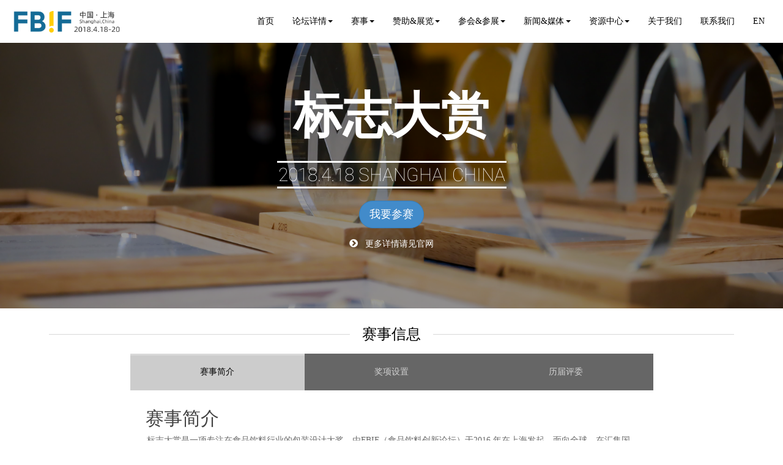

--- FILE ---
content_type: text/html; charset=UTF-8
request_url: https://www.foodtalks.cn/fbif/2018/markingawards.html
body_size: 10740
content:


<!DOCTYPE html>
<html>
<head>
    <meta http-equiv="Content-Type" content="text/html; charset=UTF-8">
    <title>标志大赏-FBIF | 2018食品饮料创新论坛</title>
    <meta content="fbif, 食品饮料创新论坛，包装，设计，比赛，大赛" name="keywords">
    <meta content="标志大赏Marking Awards是一项由FBIF于2017年发起，专注在食品饮料行业的包装设计大奖。标志大赏面向全球，致力挖掘和表彰优秀的食品饮料包装设计，鼓励本土与国际设计力量的交流。评审团队由全球知名品牌商及创意机构资深总监组成。2018年第二届“标志大赏”收到来自全球124家机构，近400件来自全球的包装设计作品，赛事的专业性与公正性获得业内专业人士的高度认可。" name="description">
    <link rel="shortcut icon" href="https://static.foodtalks.cn/cms/fbif/2018/files/6646eb81c9d006b7dbc0524a9d340db7.ico">


    <meta name="apple-touch-fullscreen" content="yes">
    <meta name="apple-mobile-web-app-capable" content="yes"/>
    <meta name="apple-mobile-web-app-status-bar-style" content="black-translucent"/>
    <meta name="viewport" content="width=device-width, initial-scale=1.0, maximum-scale=1.0, user-scalable=no"/>
    <meta name="renderer" content="webkit">








    <link type="text/css" href="./thirdparty_css/jquery.fancybox.min.css" rel="stylesheet" media="all">

    <link type="text/css" href="./thirdparty_css/font-awesome.min.css" rel="stylesheet" media="all">

    <link type="text/css" href="./thirdparty_css/animate.css" rel="stylesheet" media="all">

    <link type="text/css" href="./thirdparty_css/bootstrap.min.css" rel="stylesheet" media="all">
    <link type="text/css" href="./player/coolsite.built.css" rel="stylesheet" media="all">
    <style>
    @font-face{font-family:'Caudex';font-style:normal;font-weight:400;src:local(Caudex),url(https://fonts.gstatic.com/s/caudex/v6/6CwZGTsjYRXUiSDlabVS2n-_kf6ByYO6CLYdB4HQE-Y.woff2) format("woff2");unicode-range:U+1F00-1FFF}@font-face{font-family:'Caudex';font-style:normal;font-weight:400;src:local(Caudex),url(https://fonts.gstatic.com/s/caudex/v6/uKDHrXVo0UKVEKBdFH13fH-_kf6ByYO6CLYdB4HQE-Y.woff2) format("woff2");unicode-range:U+0370-03FF}@font-face{font-family:'Caudex';font-style:normal;font-weight:400;src:local(Caudex),url(https://fonts.gstatic.com/s/caudex/v6/M9hv5IlpxEaNftgkD8754H-_kf6ByYO6CLYdB4HQE-Y.woff2) format("woff2");unicode-range:U+0100-024F,U+1E00-1EFF,U+20A0-20AB,U+20AD-20CF,U+2C60-2C7F,U+A720-A7FF}@font-face{font-family:'Caudex';font-style:normal;font-weight:400;src:local(Caudex),url(https://fonts.gstatic.com/s/caudex/v6/oK9B5EatFn1pC05ZmnkMduvvDin1pK8aKteLpeZ5c0A.woff2) format("woff2");unicode-range:U+0000-00FF,U+0131,U+0152-0153,U+02C6,U+02DA,U+02DC,U+2000-206F,U+2074,U+20AC,U+2212,U+2215}@font-face{font-family:'Oswald';font-style:normal;font-weight:700;src:local('Oswald Bold'),local(Oswald-Bold),url(https://fonts.gstatic.com/s/oswald/v13/smkSb2csQFrK-wxLDSe5R4X0hVgzZQUfRDuZrPvH3D8.woff2) format("woff2");unicode-range:U+0400-045F,U+0490-0491,U+04B0-04B1,U+2116}@font-face{font-family:'Oswald';font-style:normal;font-weight:700;src:local('Oswald Bold'),local(Oswald-Bold),url(https://fonts.gstatic.com/s/oswald/v13/69aXBpgQONjr_rHWADjBuYX0hVgzZQUfRDuZrPvH3D8.woff2) format("woff2");unicode-range:U+0102-0103,U+1EA0-1EF9,U+20AB}@font-face{font-family:'Oswald';font-style:normal;font-weight:700;src:local('Oswald Bold'),local(Oswald-Bold),url(https://fonts.gstatic.com/s/oswald/v13/dI-qzxlKVQA6TUC5RKSb34X0hVgzZQUfRDuZrPvH3D8.woff2) format("woff2");unicode-range:U+0100-024F,U+1E00-1EFF,U+20A0-20AB,U+20AD-20CF,U+2C60-2C7F,U+A720-A7FF}@font-face{font-family:'Oswald';font-style:normal;font-weight:700;src:local('Oswald Bold'),local(Oswald-Bold),url(https://fonts.gstatic.com/s/oswald/v13/bH7276GfdCjMjApa_dkG6ZBw1xU1rKptJj_0jans920.woff2) format("woff2");unicode-range:U+0000-00FF,U+0131,U+0152-0153,U+02C6,U+02DA,U+02DC,U+2000-206F,U+2074,U+20AC,U+2212,U+2215}@font-face{font-family:'Playfair Display';font-style:normal;font-weight:400;src:local('Playfair Display'),local(PlayfairDisplay-Regular),url(https://fonts.gstatic.com/s/playfairdisplay/v10/2NBgzUtEeyB-Xtpr9bm1CRw5vVFbIG7DatP53f3SWfE.woff2) format("woff2");unicode-range:U+0400-045F,U+0490-0491,U+04B0-04B1,U+2116}@font-face{font-family:'Playfair Display';font-style:normal;font-weight:400;src:local('Playfair Display'),local(PlayfairDisplay-Regular),url(https://fonts.gstatic.com/s/playfairdisplay/v10/2NBgzUtEeyB-Xtpr9bm1CSVudZg2I_9CBJalMPResNk.woff2) format("woff2");unicode-range:U+0100-024F,U+1E00-1EFF,U+20A0-20AB,U+20AD-20CF,U+2C60-2C7F,U+A720-A7FF}@font-face{font-family:'Playfair Display';font-style:normal;font-weight:400;src:local('Playfair Display'),local(PlayfairDisplay-Regular),url(https://fonts.gstatic.com/s/playfairdisplay/v10/2NBgzUtEeyB-Xtpr9bm1CRD8Ne_KjP89kA3_zOrHj8E.woff2) format("woff2");unicode-range:U+0000-00FF,U+0131,U+0152-0153,U+02C6,U+02DA,U+02DC,U+2000-206F,U+2074,U+20AC,U+2212,U+2215}@font-face{font-family:'Roboto';font-style:normal;font-weight:100;src:local('Roboto Thin'),local(Roboto-Thin),url(https://fonts.gstatic.com/s/roboto/v16/ty9dfvLAziwdqQ2dHoyjphkAz4rYn47Zy2rvigWQf6w.woff2) format("woff2");unicode-range:U+0460-052F,U+20B4,U+2DE0-2DFF,U+A640-A69F}@font-face{font-family:'Roboto';font-style:normal;font-weight:100;src:local('Roboto Thin'),local(Roboto-Thin),url(https://fonts.gstatic.com/s/roboto/v16/frNV30OaYdlFRtH2VnZZdhkAz4rYn47Zy2rvigWQf6w.woff2) format("woff2");unicode-range:U+0400-045F,U+0490-0491,U+04B0-04B1,U+2116}@font-face{font-family:'Roboto';font-style:normal;font-weight:100;src:local('Roboto Thin'),local(Roboto-Thin),url(https://fonts.gstatic.com/s/roboto/v16/gwVJDERN2Amz39wrSoZ7FxkAz4rYn47Zy2rvigWQf6w.woff2) format("woff2");unicode-range:U+1F00-1FFF}@font-face{font-family:'Roboto';font-style:normal;font-weight:100;src:local('Roboto Thin'),local(Roboto-Thin),url(https://fonts.gstatic.com/s/roboto/v16/aZMswpodYeVhtRvuABJWvBkAz4rYn47Zy2rvigWQf6w.woff2) format("woff2");unicode-range:U+0370-03FF}@font-face{font-family:'Roboto';font-style:normal;font-weight:100;src:local('Roboto Thin'),local(Roboto-Thin),url(https://fonts.gstatic.com/s/roboto/v16/VvXUGKZXbHtX_S_VCTLpGhkAz4rYn47Zy2rvigWQf6w.woff2) format("woff2");unicode-range:U+0102-0103,U+1EA0-1EF9,U+20AB}@font-face{font-family:'Roboto';font-style:normal;font-weight:100;src:local('Roboto Thin'),local(Roboto-Thin),url(https://fonts.gstatic.com/s/roboto/v16/e7MeVAyvogMqFwwl61PKhBkAz4rYn47Zy2rvigWQf6w.woff2) format("woff2");unicode-range:U+0100-024F,U+1E00-1EFF,U+20A0-20AB,U+20AD-20CF,U+2C60-2C7F,U+A720-A7FF}@font-face{font-family:'Roboto';font-style:normal;font-weight:100;src:local('Roboto Thin'),local(Roboto-Thin),url(https://fonts.gstatic.com/s/roboto/v16/2tsd397wLxj96qwHyNIkxHYhjbSpvc47ee6xR_80Hnw.woff2) format("woff2");unicode-range:U+0000-00FF,U+0131,U+0152-0153,U+02C6,U+02DA,U+02DC,U+2000-206F,U+2074,U+20AC,U+2212,U+2215}@font-face{font-family:'Roboto';font-style:normal;font-weight:300;src:local('Roboto Light'),local(Roboto-Light),url(https://fonts.gstatic.com/s/roboto/v16/0eC6fl06luXEYWpBSJvXCIX0hVgzZQUfRDuZrPvH3D8.woff2) format("woff2");unicode-range:U+0460-052F,U+20B4,U+2DE0-2DFF,U+A640-A69F}@font-face{font-family:'Roboto';font-style:normal;font-weight:300;src:local('Roboto Light'),local(Roboto-Light),url(https://fonts.gstatic.com/s/roboto/v16/Fl4y0QdOxyyTHEGMXX8kcYX0hVgzZQUfRDuZrPvH3D8.woff2) format("woff2");unicode-range:U+0400-045F,U+0490-0491,U+04B0-04B1,U+2116}@font-face{font-family:'Roboto';font-style:normal;font-weight:300;src:local('Roboto Light'),local(Roboto-Light),url(https://fonts.gstatic.com/s/roboto/v16/-L14Jk06m6pUHB-5mXQQnYX0hVgzZQUfRDuZrPvH3D8.woff2) format("woff2");unicode-range:U+1F00-1FFF}@font-face{font-family:'Roboto';font-style:normal;font-weight:300;src:local('Roboto Light'),local(Roboto-Light),url(https://fonts.gstatic.com/s/roboto/v16/I3S1wsgSg9YCurV6PUkTOYX0hVgzZQUfRDuZrPvH3D8.woff2) format("woff2");unicode-range:U+0370-03FF}@font-face{font-family:'Roboto';font-style:normal;font-weight:300;src:local('Roboto Light'),local(Roboto-Light),url(https://fonts.gstatic.com/s/roboto/v16/NYDWBdD4gIq26G5XYbHsFIX0hVgzZQUfRDuZrPvH3D8.woff2) format("woff2");unicode-range:U+0102-0103,U+1EA0-1EF9,U+20AB}@font-face{font-family:'Roboto';font-style:normal;font-weight:300;src:local('Roboto Light'),local(Roboto-Light),url(https://fonts.gstatic.com/s/roboto/v16/Pru33qjShpZSmG3z6VYwnYX0hVgzZQUfRDuZrPvH3D8.woff2) format("woff2");unicode-range:U+0100-024F,U+1E00-1EFF,U+20A0-20AB,U+20AD-20CF,U+2C60-2C7F,U+A720-A7FF}@font-face{font-family:'Roboto';font-style:normal;font-weight:300;src:local('Roboto Light'),local(Roboto-Light),url(https://fonts.gstatic.com/s/roboto/v16/Hgo13k-tfSpn0qi1SFdUfZBw1xU1rKptJj_0jans920.woff2) format("woff2");unicode-range:U+0000-00FF,U+0131,U+0152-0153,U+02C6,U+02DA,U+02DC,U+2000-206F,U+2074,U+20AC,U+2212,U+2215}@font-face{font-family:'Roboto';font-style:normal;font-weight:900;src:local('Roboto Black'),local(Roboto-Black),url(https://fonts.gstatic.com/s/roboto/v16/s7gftie1JANC-QmDJvMWZoX0hVgzZQUfRDuZrPvH3D8.woff2) format("woff2");unicode-range:U+0460-052F,U+20B4,U+2DE0-2DFF,U+A640-A69F}@font-face{font-family:'Roboto';font-style:normal;font-weight:900;src:local('Roboto Black'),local(Roboto-Black),url(https://fonts.gstatic.com/s/roboto/v16/3Y_xCyt7TNunMGg0Et2pnoX0hVgzZQUfRDuZrPvH3D8.woff2) format("woff2");unicode-range:U+0400-045F,U+0490-0491,U+04B0-04B1,U+2116}@font-face{font-family:'Roboto';font-style:normal;font-weight:900;src:local('Roboto Black'),local(Roboto-Black),url(https://fonts.gstatic.com/s/roboto/v16/WeQRRE07FDkIrr29oHQgHIX0hVgzZQUfRDuZrPvH3D8.woff2) format("woff2");unicode-range:U+1F00-1FFF}@font-face{font-family:'Roboto';font-style:normal;font-weight:900;src:local('Roboto Black'),local(Roboto-Black),url(https://fonts.gstatic.com/s/roboto/v16/jyIYROCkJM3gZ4KV00YXOIX0hVgzZQUfRDuZrPvH3D8.woff2) format("woff2");unicode-range:U+0370-03FF}@font-face{font-family:'Roboto';font-style:normal;font-weight:900;src:local('Roboto Black'),local(Roboto-Black),url(https://fonts.gstatic.com/s/roboto/v16/phsu-QZXz1JBv0PbFoPmEIX0hVgzZQUfRDuZrPvH3D8.woff2) format("woff2");unicode-range:U+0102-0103,U+1EA0-1EF9,U+20AB}@font-face{font-family:'Roboto';font-style:normal;font-weight:900;src:local('Roboto Black'),local(Roboto-Black),url(https://fonts.gstatic.com/s/roboto/v16/9_7S_tWeGDh5Pq3u05RVkoX0hVgzZQUfRDuZrPvH3D8.woff2) format("woff2");unicode-range:U+0100-024F,U+1E00-1EFF,U+20A0-20AB,U+20AD-20CF,U+2C60-2C7F,U+A720-A7FF}@font-face{font-family:'Roboto';font-style:normal;font-weight:900;src:local('Roboto Black'),local(Roboto-Black),url(https://fonts.gstatic.com/s/roboto/v16/mnpfi9pxYH-Go5UiibESIpBw1xU1rKptJj_0jans920.woff2) format("woff2");unicode-range:U+0000-00FF,U+0131,U+0152-0153,U+02C6,U+02DA,U+02DC,U+2000-206F,U+2074,U+20AC,U+2212,U+2215}
</style>





    <link type="text/css" href="https://fonts.googleapis.com/css?family=Raleway:900" rel="stylesheet">




    <script>
    coolsite360={
        PlayerPlugins:[]
    } ;
    </script>
    <!--[if lt ie 9]>
    <script src="./thirdparty_js/es5-shim.min.js"></script>
    <script src="./thirdparty_js/es5-sham.min.js"></script>
    <![endif]-->
    <script type="text/javascript" src="./thirdparty_js/object-assign.min.js"></script>
    <script type="text/javascript" src="./thirdparty_js/promise.js"></script>
    <script>
        // Polyfill, modifying the global Object
        window.ObjectAssign.polyfill();
    </script>
    <link type="text/css" href="./global_main.css" rel="stylesheet">
    <!--[if lte IE 8]>
      <link type="text/css" href="./styles_forie.css" rel="stylesheet">
      <script type="text/javascript" src="./thirdparty_js/respond.src.js"></script>
    <![endif]-->

    <script type="text/javascript">
      if(navigator.appVersion.match(/MSIE [678]./i)==null){
        document.writeln('<link type="text/css" href="./styles.css" rel="stylesheet">')
      }
    </script>



    <link type="text/css" href="https://fonts.googleapis.com/css?family=Raleway:900" rel="stylesheet">

    <script type="text/javascript" src="./js/markingawards_data.js"></script>
    <script type="text/javascript" src="./thirdparty_js/jquery.min.js"></script>
    <script type="text/javascript" src="./thirdparty_js/bootstrap.min.js"></script>
    <!-- <script type="text/javascript" src="./thirdparty_js/vue-bundle.min.js"></script> -->

    <!--[if lt ie 9]>
    <script type="text/javascript" src="./thirdparty_js/html5shiv.js"></script>
    <script type="text/javascript" src="./thirdparty_js/selectivizr-min.js"></script>
    <script type="text/javascript" src="./thirdparty_js/respond.src.js"></script>
    <link href="./thirdparty_js/respond-proxy.html" id="respond-proxy" rel="respond-proxy" />
    <link href="./thirdparty_js/respond.proxy.gif" id="respond-redirect" rel="respond-redirect" />
    <script src="./thirdparty_js/respond.proxy.js"></script>
    <![endif]-->


</head>


<body class="S_cbbody_54afba2f" data-c_tl_id="M_f331b169de5a3709">
 <div class="container-fluid cst_navcontainer cst_Headroom cst_navfixed c-section cbsect_dc1edb09" data-c_spy="scroll" data-c_tl_id="tl_f83f28f0" id="section73ef9f42">
  <nav class="navbar nav_style_01 c-navbar cbnavb_39584afb">
   <div class="container cst_navcontainer cst_w100 cbnavc_ef82abbd">
    <div class="navbar-header c-navheader cbnavh_c0dd6fe2">
     <button class="navbar-toggle c-navmenubutton cbnavm_3af080ad" data-target="#navmenu_4b7a0dcefaf60f31" data-toggle="collapse" switch-class="c-state1" switch-selector=".navbar-collapse" type="button">
      <span class="sr-only c-span cbspan_4d2738c6">
       Toggle navigation
      </span>
      <span class="icon-bar c-nav-btn-span cbspan_336231ed">
      </span>
      <span class="icon-bar c-nav-btn-span cbspan_b0ef34a1">
      </span>
      <span class="icon-bar c-nav-btn-span cbspan_8d850696">
      </span>
     </button>
     <a class="navbar-toggle-desktop hidden-xs c-linkblock cblink_a724ea21" data-c_act_id="act_eb360d5c" href="#">
      <i class="fa fa-bars c-icon cbicon_4b117330" data-c_e_id="icon1fac4612" switch-class="c-state1" switch-selector=".navbar-collapse">
      </i>
      <i class="fa fa-remove c-icon cbicon_ad0e6c7f" data-c_e_id="iconaf5904a3">
      </i>
     </a>
     <img class="hidden-lg hidden-md hidden-sm c-image image_VH6RbU" data-c_act_id="M_8121b31480417e7b" src="https://static.foodtalks.cn/cms/fbif/2018/files/7a6ce7f738b8b0cd77cebb82b29bd570.png"/>
     <a class="navbar-brand hidden-xs c-navbrand cbnavb_93f13862" href="index.html" src="https://static.foodtalks.cn/cms/fbif/2018/files/8a77b4b4735fa0fb2788a4b3663a49ae.jpg">
      <p>
       <br/>
      </p>
     </a>
    </div>
    <div class="collapse navbar-collapse c-navcollapse cbnavc_edb00f3b" data-c_e_id="navcollapseb9aaba37" id="navmenu_4b7a0dcefaf60f31">
     <ul class="nav navbar-nav navbar-right c-navlist cbnavl_17287572">
      <li class="active c-navlistitem cbnavl_b019f15f">
       <a class="c-navlink cbnavl_be69731f" data-c_spy="scroll" href="index.html#sectiond18c10cd">
        首页
       </a>
      </li>
      <li class="dropdown c-dropdown c-dropdown-hover S_cbCiagrl">
       <a class="dropdown-toggle cbnavl_be69731f" data-toggle="dropdown" type="button">
        <span class="S_cbMQ5Sfz">
         论坛详情
        </span>
        <span class="caret c-span S_cbLgKzDU">
        </span>
       </a>
       <ul class="dropdown-menu c-dropdown-menu c-dropdown-menu-hover S_cbvlFS9t" role="menu">
        <li class="c-dropdown-listitem S_cbpVOqFw" role="presentation">
         <a class="c-dropdown-textlink S_cbHT2YCk" href="agenda.html" role="menuitem" tabindex="-1">
          论坛议程
         </a>
        </li>
        <li class="c-dropdown-listitem S_cbRcwFA2" role="presentation">
         <a class="c-dropdown-textlink S_cbHT2YCk" href="speakers.html" role="menuitem" tabindex="-1">
          演讲嘉宾
         </a>
        </li>
       </ul>
      </li>
      <li class="dropdown c-dropdown c-dropdown-hover S_cbnzbpuK">
       <a class="dropdown-toggle cbnavl_be69731f" data-toggle="dropdown" type="button">
        <span class="S_cb75PVeG">
         赛事
        </span>
        <span class="caret c-span S_cbrk8JEh">
        </span>
       </a>
       <ul class="dropdown-menu c-dropdown-menu c-dropdown-menu-hover S_cbtZbpFm" role="menu">
        <li class="c-dropdown-listitem S_cbf8ilZl" role="presentation">
         <a class="c-dropdown-textlink S_cbM6TkYB" href="hellofoodprize.html" role="menuitem" tabindex="-1">
          新品大赏
         </a>
        </li>
        <li class="c-dropdown-listitem S_cbo87zeG" role="presentation">
         <a class="c-dropdown-textlink S_cbM6TkYB" href="markingawards.html" role="menuitem" tabindex="-1">
          标志大赏
         </a>
        </li>
       </ul>
      </li>
      <li class="dropdown c-dropdown c-dropdown-hover S_cba1vj3h">
       <a class="dropdown-toggle cbnavl_be69731f" data-toggle="dropdown" type="button">
        <span class="S_cbEFZjx4">
         赞助&amp;展览
         <br/>
        </span>
        <span class="caret c-span S_cbIQBn0a">
        </span>
       </a>
       <ul class="dropdown-menu c-dropdown-menu c-dropdown-menu-hover S_cb0qyoZ9" role="menu">
        <li class="c-dropdown-listitem S_cbXpLq0o" role="presentation">
         <a class="c-dropdown-textlink S_cbE0dqTE" href="sponsors.html" role="menuitem" tabindex="-1">
          赞助商名录
         </a>
        </li>
        <li class="c-dropdown-listitem S_cbMqMTxz" role="presentation">
         <a class="c-dropdown-textlink S_cbE0dqTE" href="exhibitors.html" role="menuitem" tabindex="-1">
          展商名录
         </a>
        </li>
       </ul>
      </li>
      <li class="dropdown c-dropdown c-dropdown-hover S_cba1vj3h">
       <a class="dropdown-toggle cbnavl_be69731f" data-toggle="dropdown" type="button">
        <span class="S_cbEFZjx4">
         参会&amp;参展
        </span>
        <span class="caret c-span S_cbIQBn0a">
        </span>
       </a>
       <ul class="dropdown-menu c-dropdown-menu c-dropdown-menu-hover S_cb0qyoZ9" role="menu">
        <li class="c-dropdown-listitem S_cbXpLq0o" role="presentation">
         <a class="c-dropdown-textlink S_cbE0dqTE" href="venue.html" role="menuitem" tabindex="-1">
          会场信息
         </a>
        </li>
        <li class="c-dropdown-listitem S_cbXpLq0o" role="presentation">
         <a class="c-dropdown-textlink S_cbE0dqTE" href="hotelandtravel.html" role="menuitem" tabindex="-1">
          酒店&amp;交通
         </a>
        </li>
       </ul>
      </li>
      <li class="dropdown c-dropdown c-dropdown-hover S_cbam0dpG">
       <a class="dropdown-toggle cbnavl_be69731f" data-toggle="dropdown" type="button">
        <span class="S_cbn5zJRa">
         新闻&amp;媒体
        </span>
        <span class="caret c-span S_cbazLJm8">
        </span>
       </a>
       <ul class="dropdown-menu c-dropdown-menu c-dropdown-menu-hover S_cb7AX24l" role="menu">
        <li class="c-dropdown-listitem S_cb4gcFfT" role="presentation">
         <a class="c-dropdown-textlink S_cbk1FAtZ" href="news.html" role="menuitem" tabindex="-1">
          新闻资讯
         </a>
        </li>
        <li class="c-dropdown-listitem S_cbyqKYUe" role="presentation">
         <a class="c-dropdown-textlink S_cbk1FAtZ" href="mediapartners.html" role="menuitem" tabindex="-1">
          合作媒体
         </a>
        </li>
       </ul>
      </li>
      <li class="dropdown c-dropdown c-dropdown-hover S_cbGCBg6c">
       <a class="dropdown-toggle cbnavl_be69731f" data-toggle="dropdown" type="button">
        <span class="S_cbj90ENg">
         资源中心
        </span>
        <span class="caret c-span S_cb5Kpcnw">
        </span>
       </a>
       <ul class="dropdown-menu c-dropdown-menu c-dropdown-menu-hover S_cbXIJ5nj" role="menu">
        <li class="c-dropdown-listitem S_cb7aGSwH" role="presentation">
         <a class="c-dropdown-textlink S_cbeRUTFk" href="seriesevents.html" role="menuitem" tabindex="-1">
          历届论坛
         </a>
        </li>
        <li class="c-dropdown-listitem S_cbsn2tiW" role="presentation">
         <a class="c-dropdown-textlink S_cbeRUTFk" href="download2018.html" role="menuitem" tabindex="-1" target="_blank">
          资料下载
         </a>
        </li>
       </ul>
      </li>
      <li class="c-navlistitem S_cbUZwDOh">
       <a class="c-navlink cbnavl_be69731f" href="aboutus.html">
        关于我们
       </a>
      </li>
      <li class="c-navlistitem S_cbUZwDOh">
       <a class="c-navlink cbnavl_be69731f" href="contactus.html">
        联系我们
       </a>
      </li>
      <li class="c-navlistitem S_cbW7bKw0">
       <a class="c-navlink cbnavl_be69731f" href="enhome.html">
        EN
        <div>
         <br/>
        </div>
       </a>
      </li>
     </ul>
    </div>
   </div>
  </nav>
 </div>
 <div class="container-fluid cst_sectionBlock cst_BGtransparent cst_flex_vetically c-section S_cbsect_12154781" data-c_tl_id="tl_b489c656" id="section9358b754">
  <div class="cst_sectionBGwrap c-div S_cbdiv_6de2c0b8">
   <div class="cst_sectionBG cst_BGfixed jarallax c-div S_cbdiv_b2901c26" data-Jarallax='{"type":"scroll"}' src="https://static.foodtalks.cn/cms/fbif/2018/files/6cb0884d4fc59dbff9e6575af27d0b86.JPG" style="background-image: url('https://static.foodtalks.cn/cms/fbif/2018/files/6cb0884d4fc59dbff9e6575af27d0b86.JPG'); ">
    <div class="cst_overlay c-div S_cbdiv_07fa8caf">
    </div>
   </div>
  </div>
  <div class="container cst_container_base c-container-1 S_cbcont_df0f3ea0">
   <div class="cst_textbox_flex cst_border_shadow_setting c-div S_cbdiv_bb74e8fb">
    <div class="cst_flexitem cst_flexsetting cst_flex_vetically c-div S_cbdiv_29a86184">
     <div class="cst_textSetting cst_textWrap c-div S_cbdiv_68bf19b1">
      <div class="c-div S_cbdiv_2694f288">
       <h1 class="cst_subtitle c-heading S_cbhead_89ae204d">
        标志大赏
       </h1>
       <h1 class="cst_subtitle c-heading S_cbhead_41d5d884">
        <div>
         2018.4.18 SHANGHAI CHINA
        </div>
       </h1>
      </div>
      <div class="bsbtn c-div cs-repeatable S_cbdiv_91450c3b">
       <a class="default bsbtn btn-primary btn-lg btn S_cbbsbu_590776b5" href="contactus.html" options="btn-warning" sizes="default" target="_blank" type="button">
        我要参赛
       </a>
      </div>
      <div class="cst_textlinkWrap c-div S_cbdiv_6a877797">
       <i class="fa fa-chevron-circle-right c-icon S_cbicon_83591fc3">
       </i>
       <a class="c-textlink S_cbtext_e811d6cb" href="https://www.foodtalks.cn/markingawards/" target="_blank">
        更多详情请见官网
       </a>
      </div>
     </div>
    </div>
   </div>
  </div>
 </div>
 <div class="container-fluid cst_sectionBlock c-section S_cbsect_266332e6" data-c_tl_id="tl_50eacca7">
  <div class="container cst_container_base c-container-1 S_cbcont_1083332f">
   <div class="cst_titleDivider c-div S_cbdiv_9ae119ac">
    <hr class="cst_leftspliteline S_cb_oth_201b9a11"/>
    <div class="cst_textWrap c-div S_cbdiv_89fb2173">
     <h3 class="cst_title c-heading S_cbhead_54118507">
      赛事信息
     </h3>
    </div>
    <hr class="cst_rightspliteline S_cb_oth_d5af9489"/>
   </div>
   <div class="c-div S_cbdiv_7c18785d">
    <div class="cst_tabs cst_tabs_borderStyle03 cst_tabs_full c-tabs S_cbtabs_9f7505f6">
     <ul class="nav nav-tabs c-tabmenu S_cbtabm_64aa4558" role="tablist">
      <li checked="True" class="c-tablink active S_cbtabl_9e20237a" data-c-tab="tab1">
       <a class="c-tabtextlink S_cbtabt_7c420e8e" data-toggle="tab" href="#tabpanecbe36bd9" role="tab">
        赛事简介
       </a>
      </li>
      <li checked="False" class="c-tablink S_cbtabl_b15a84a5" data-c-tab="tab2">
       <a class="c-tabtextlink S_cbtabt_7c420e8e" data-toggle="tab" href="#tabpane6cd299ea" role="tab">
        奖项设置
       </a>
      </li>
      <li checked="False" class="c-tablink S_cbtabl_4fc43294" data-c-tab="tab3">
       <a class="c-tabtextlink S_cbtabt_7c420e8e" data-toggle="tab" href="#tabpane53cd4651" role="tab">
        历届评委
       </a>
      </li>
     </ul>
     <div class="tab-content c-tabcontent S_cbtabc_922ae68c">
      <div class="tab-pane c-tabpane active S_cbtabp_627b3dcf" data-c-tab="tab1" id="tabpanecbe36bd9">
       <div class="cst_textSetting cst_textWrap c-div S_cbdiv_ee8fa5c8">
        <div class="c-div S_cbdiv_179f1230">
         <h2 class="cst_title c-heading youziku-48c15647d6414b1d865b2ee9b7d53df4 S_cbhead_7a5bdbdc">
          赛事简介
         </h2>
        </div>
        <p class="cst_description S_cbpara_dc7295bf">
         标志大赏是一项专注在食品饮料行业的包装设计大奖，由FBIF（食品饮料创新论坛）于2016 年在上海发起，面向全球。在汇集国际力量的平台上，标志大赏为挖掘和表彰中国的优秀包装设计而生，鼓励本土与国际设计力量的切磋与交流，致力于推动本土食饮品牌的包装创新速度、功能优化及审美认知，助力创新型良性包装设计生态圈的形成。标志大赏不仅仅是一个行业奖项，它更是一种将创意与智慧融于生活的方式和态度。
         <br/>
         <br/>
         参赛作品类别
         <br/>
         上市作品
         <br/>
         -已经面市的食品饮料整体包装设计，如零食、饮料、酒等；
         <br/>
         -已经投产的新型包装结构、功能、材料，如瓶盖、立袋、植物基塑料等。
         <br/>
         概念作品
         <br/>
         -未上市的食品饮料整体包装设计
         <br/>
         -未投产的包装结构、功能、材料
         <br/>
         年度设计主题
         <br/>
         -2018年度设计主题——撕裂 · 调味品
         <br/>
         -上市作品或概念设计均可投递，但仅限调味品包装设计。调味品，指在饮食、烹饪和食品加工中广泛应用的，用于调和滋味和气味并具有去腥、除膻、解腻、增香、增鲜等作用的产品，如食用盐、糖、酱油等，具体分类请参考GB/T 20903 - 2007。
         <br/>
        </p>
        <div class="cst_textlinkWrap c-div S_cbdiv_dc3d97d3">
         <i class="fa fa-chevron-circle-right c-icon S_cbicon_248c4392">
         </i>
         <a class="c-textlink S_cbtext_daed1d1d" href="https://mp.weixin.qq.com/s/AMNDTGuyXC6GWrc_OhglUA" target="_blank">
          更多参赛细则
         </a>
        </div>
       </div>
      </div>
      <div class="tab-pane c-tabpane S_cbtabp_258e9231" data-c-tab="tab2" id="tabpane6cd299ea">
       <div class="cst_textSetting cst_textWrap c-div S_cbdiv_ee8fa5c8">
        <div class="c-div S_cbdiv_179f1230">
         <h2 class="cst_title c-heading youziku-48c15647d6414b1d865b2ee9b7d53df4 S_cbhead_7a5bdbdc">
          评选与奖励
         </h2>
        </div>
        <p class="cst_description S_cbpara_dc7295bf">
         评选标准
         <br/>
         设计性 （色彩、视觉美感、原创性等）
         <br/>
         相关性 （设计作品与应用产品的贴合度）
         <br/>
         创新性 （趣味性、想象力等）
         <br/>
         科技性 （环保、材质等）
         <br/>
         实用性 （功能、用户体验等）
         <br/>
         整体性 （综合考量各个维度）
         <br/>
         <br/>
         奖项设置
         <br/>
         1.  专业组（品牌商、设计机构、供应商、独立设计师）：
         <br/>
         标志设计大奖——上市作品整体性得分最高者
         <br/>
         标志概念奖——概念作品整体性得分最高者
         <br/>
         年度主题奖——“撕裂调味品”主题作品整体性得分最高者
         <br/>
         *以上三个奖项全场分量最重，遂各自仅有一名得主，以下单项奖的颁发数量则依据入围决赛作品数量而定：
         <br/>
         <br/>
         标志视觉奖——设计性单项得分最高奖
         <br/>
         标志表达奖——相关性单项得分最高奖
         <br/>
         标志创新奖——创新性单项得分最高奖
         <br/>
         标志科技奖——科技性单项得分最高奖
         <br/>
         标志功能奖——实用性单项得分最高奖
         <br/>
         <br/>
         2.  学生组：
         <br/>
         不设单项奖，按照六项维度均分顺位排序，颁发一、二、三等奖
         <br/>
        </p>
        <div class="cst_textlinkWrap c-div S_cbdiv_dc3d97d3">
         <i class="fa fa-chevron-circle-right c-icon S_cbicon_248c4392">
         </i>
         <a class="c-textlink S_cbtext_daed1d1d" href="https://mp.weixin.qq.com/s/AMNDTGuyXC6GWrc_OhglUA" target="_blank">
          更多参赛细则
         </a>
        </div>
       </div>
      </div>
      <div class="tab-pane c-tabpane S_cbtabp_9a64d5ab" data-c-tab="tab3" id="tabpane53cd4651">
       <div class="cst_textSetting cst_textWrap c-div S_cbdiv_ee8fa5c8">
        <div class="c-div S_cbdiv_179f1230">
         <h2 class="cst_title c-heading youziku-48c15647d6414b1d865b2ee9b7d53df4 S_cbhead_7a5bdbdc">
          历届评委
         </h2>
        </div>
        <p class="cst_description S_cbpara_dc7295bf">
         - 李冠儒，创意总监，L3 Branding
         <br/>
         - Sophia Nadur，创始人兼首席执行官,  Ideas 2 Launch Ltd
         <br/>
         - Xavier Cortadellas，佳得乐创新设计高级总监，百事
         <br/>
         - 康伟杰，副总，深圳甲古文创意设计有限公司
         <br/>
         - 范纯，总经理，热浪设计
         <br/>
         - Paul Williams，创意总监，Springetts Brand Design Consultants Limited
         <br/>
         - Valerio Nannini，全球战略及创新高级副总裁，雀巢
         <br/>
         - 竹文峥，首席执行官，朗标
         <br/>
         - 孙玲莉，高级包装设计经理，玛氏巧克力
         <br/>
         - 齐兴华，中国首位3D画艺术家
         <br/>
         - David Jaggi，全球战略计划总监，箭牌
         <br/>
         - Ximena O'Reilly，全球视觉识别与设计主管，雀巢
         <br/>
         - 陈佩琪，合伙人，JKR Shanghai
         <br/>
         - Somchana Kangwarnjit，创始人&amp;创意总监，Prompt Design
         <br/>
         - 彭冲，设计总监，品赞设计
         <br/>
         - Artem Movsesyan，合伙人，Neom
         <br/>
         - Christophe Pradere，总经理兼创始人，BETC设计公司
         <br/>
         - 赵志恒，亚太区包装研发总监，可口可乐
         <br/>
         - Stepan Azaryan，艺术总监兼创始人，Backbone Branding
         <br/>
         - Joan Josep Bertran，创始人兼设计总监，JJ Bertran Studio
         <br/>
         - Hernan Braberman，合伙人兼设计总监，Tridimage
         <br/>
         - Isabella Hsu，董事长，Simba Events
         <br/>
         - Benton N. Saucer，亚洲区副总裁、运营总监兼执行创意总监，LPK Asia
         <br/>
        </p>
       </div>
      </div>
     </div>
    </div>
   </div>
   <div class="cst_titleDivider c-div S_cbdiv_4d289d66">
    <hr class="cst_leftspliteline S_cb_oth_f5d3211b"/>
    <div class="cst_textWrap c-div S_cbdiv_d2898619">
     <h3 class="cst_title c-heading youziku-e094346a5670469eaacd0dcc3afa6f0d S_cbhead_b839dab8">
      获奖作品
     </h3>
    </div>
    <hr class="cst_rightspliteline S_cb_oth_69361e36"/>
   </div>
   <div class="cst_hoverLink_effect01 cst_block_imageGrid_square cst_hovershadow_Griditem cst_mLR-15 c-div S_cbdiv_461ad636">
    <div class="mainimageWrap cst_block_item c-div S_cbdiv_e2e404ef">
     <div class="cst_hoverLinkWrap cst_divimageWrap c-div S_cbdiv_06a4d04e">
      <div class="cst_hoverLink_overlay c-div S_cbdiv_fddd078b">
       <div class="cst_hoverLink_linkblock c-div S_cbdiv_7362af4d">
        <h4 class="cst_hoverLink_title c-heading S_cbhead_67dfb131">
         标志设计大奖
        </h4>
        <p class="cst_hoverLink_description S_cbpara_8709b548">
         Seedlip
         <br/>
        </p>
       </div>
       <a class="cst_hoverLink_lightboxLink cf-invisible  c-linkblock S_cblink_2612337b" data-fancybox="gallery01" data-lightbox="gallery01" href="https://static.foodtalks.cn/cms/fbif/2018/files/b0877845c59fcb1619942703f0f3dabe.jpg">
       </a>
      </div>
      <div class="cst_divimage mainimage c-inlineblock c-imageblock S_cbimag_4bc6c2d5" mode="aspectFill" src="https://static.foodtalks.cn/cms/fbif/2018/files/b0877845c59fcb1619942703f0f3dabe.jpg" style="background-image: url(https://static.foodtalks.cn/cms/fbif/2018/files/b0877845c59fcb1619942703f0f3dabe.jpg); background-size:                                                                                                                                                                                            cover; background-position:                                                                                                                                                                                            center center; background-repeat:                                                                                                                                                                                            no-repeat; padding-top:   100%; ">
      </div>
     </div>
    </div>
    <div class="c-div S_cbdiv_22001469">
     <div class="c-div S_cbdiv_e4c57c53">
      <div class="cst_block_item c-div S_cbdiv_614105b1">
       <div class="cst_hoverLinkWrap cst_divimageWrap c-div S_cbdiv_3b58f7b1">
        <div class="cst_hoverLink_overlay c-div S_cbdiv_fddd078b">
         <div class="cst_hoverLink_linkblock c-div S_cbdiv_7362af4d">
          <h4 class="cst_hoverLink_title c-heading S_cbhead_67dfb131">
           学生组 撕裂·调味品
          </h4>
          <p class="cst_hoverLink_description S_cbpara_8709b548">
           厨学者
          </p>
         </div>
         <a class="cst_hoverLink_lightboxLink cf-invisible  c-linkblock S_cblink_2612337b" data-fancybox="gallery01" data-lightbox="gallery01" href="https://static.foodtalks.cn/cms/fbif/2018/files/e53a05b1cabd05b5cd8ddc451e86d363.jpg">
         </a>
        </div>
        <div class="cst_divimage c-inlineblock c-imageblock S_cbimag_6bd07064" mode="aspectFill" src="https://static.foodtalks.cn/cms/fbif/2018/files/e53a05b1cabd05b5cd8ddc451e86d363.jpg" style="background-size:        cover; background-position:        center center; background-repeat:        no-repeat; background-image: url(https://static.foodtalks.cn/cms/fbif/2018/files/e53a05b1cabd05b5cd8ddc451e86d363.jpg); ">
        </div>
       </div>
      </div>
      <div class="cst_block_item c-div S_cbdiv_e6bc6569">
       <div class="cst_hoverLinkWrap cst_divimageWrap c-div S_cbdiv_3b58f7b1">
        <div class="cst_hoverLink_overlay c-div S_cbdiv_fddd078b">
         <div class="cst_hoverLink_linkblock c-div S_cbdiv_7362af4d">
          <h4 class="cst_hoverLink_title c-heading S_cbhead_67dfb131">
           标志表达奖
          </h4>
          <p class="cst_hoverLink_description S_cbpara_8709b548">
           Johnnie Walker Blue Label Limited Edition – Carp and Dragon
          </p>
         </div>
         <a class="cst_hoverLink_lightboxLink cf-invisible  c-linkblock S_cblink_2612337b" data-fancybox="gallery01" data-lightbox="gallery01" href="https://static.foodtalks.cn/cms/fbif/2018/files/008cd016a3a25194e8841958c237b254.jpg">
         </a>
        </div>
        <div class="cst_divimage c-inlineblock c-imageblock S_cbimag_6bd07064" mode="aspectFill" src="https://static.foodtalks.cn/cms/fbif/2018/files/008cd016a3a25194e8841958c237b254.jpg" style="background-size:       cover; background-position:       center center; background-repeat:       no-repeat; background-image: url(https://static.foodtalks.cn/cms/fbif/2018/files/008cd016a3a25194e8841958c237b254.jpg); ">
        </div>
       </div>
      </div>
     </div>
     <div class="cst_block_item c-div S_cbdiv_345bc99e">
      <div class="cst_hoverLinkWrap cst_divimageWrap c-div S_cbdiv_3b58f7b1">
       <div class="cst_hoverLink_overlay c-div S_cbdiv_fddd078b">
        <div class="cst_hoverLink_linkblock c-div S_cbdiv_7362af4d">
         <h4 class="cst_hoverLink_title c-heading S_cbhead_67dfb131">
          年度主题奖
         </h4>
         <p class="cst_hoverLink_description S_cbpara_8709b548">
          关爱失明群体“有声胜无声”调味瓶设计
         </p>
        </div>
        <a class="cst_hoverLink_lightboxLink cf-invisible  c-linkblock S_cblink_2612337b" data-fancybox="gallery01" data-lightbox="gallery01" href="https://static.foodtalks.cn/cms/fbif/2018/files/7d5e8146ba6f8eacddd52ca3d1cb5f71.jpg">
        </a>
       </div>
       <div class="cst_divimage c-inlineblock c-imageblock S_cbimag_6bd07064" mode="aspectFill" src="https://static.foodtalks.cn/cms/fbif/2018/files/7d5e8146ba6f8eacddd52ca3d1cb5f71.jpg" style="background-image: url(https://static.foodtalks.cn/cms/fbif/2018/files/7d5e8146ba6f8eacddd52ca3d1cb5f71.jpg); background-size:   cover; background-position:   center center; background-repeat:   no-repeat; ">
       </div>
      </div>
     </div>
    </div>
   </div>
   <div class="cst_hovershadow_Griditem cst_flexReverse cst_block_imageGrid_square cst_hoverLink_effect02 cst_mLR-15 c-div S_cbdiv_327c4e8f">
    <div class="mainimageWrap cst_block_item c-div S_cbdiv_19a9d709">
     <div class="cst_hoverLinkWrap cst_divimageWrap c-div S_cbdiv_b8e20cee">
      <div class="cst_hoverLink_overlay c-div S_cbdiv_8fd2deea">
       <div class="cst_hoverLink_linkblock c-div S_cbdiv_b6b094c9">
        <h4 class="cst_hoverLink_title c-heading S_cbhead_b1bf937a">
         学生组 天马 · 行空一等奖
        </h4>
        <p class="cst_hoverLink_description S_cbpara_bce60dc3">
         纯-牛奶
        </p>
       </div>
       <a class="cst_hoverLink_lightboxLink cf-invisible  c-linkblock S_cblink_955ff306" data-fancybox="gallery05" data-lightbox="gallery01" href="https://static.foodtalks.cn/cms/fbif/2018/files/8959342d7355620e4595ea11f709ddde.jpg">
       </a>
      </div>
      <div class="cst_divimage mainimage c-inlineblock c-imageblock S_cbimag_63367071" mode="aspectFill" src="https://static.foodtalks.cn/cms/fbif/2018/files/8959342d7355620e4595ea11f709ddde.jpg" style="background-image: url(https://static.foodtalks.cn/cms/fbif/2018/files/8959342d7355620e4595ea11f709ddde.jpg); background-size:                                                                                                                                                              cover; background-position:                                                                                                                                                              center center; background-repeat:                                                                                                                                                              no-repeat; padding-top:    100%; ">
      </div>
     </div>
    </div>
    <div class="c-div S_cbdiv_3051ce6a">
     <div class="c-div S_cbdiv_795e4c2c">
      <div class="cst_block_item c-div S_cbdiv_37a34cd9">
       <div class="cst_hoverLinkWrap cst_divimageWrap c-div S_cbdiv_9186e0a4">
        <div class="cst_hoverLink_overlay c-div S_cbdiv_8fd2deea">
         <div class="cst_hoverLink_linkblock c-div S_cbdiv_b6b094c9">
          <h4 class="cst_hoverLink_title c-heading S_cbhead_b1bf937a">
           标志功能奖
          </h4>
          <p class="cst_hoverLink_description S_cbpara_bce60dc3">
           VersaSpout
          </p>
         </div>
         <a class="cst_hoverLink_lightboxLink cf-invisible  c-linkblock S_cblink_955ff306" data-fancybox="gallery05" data-lightbox="gallery01" href="https://static.foodtalks.cn/cms/fbif/2018/files/2d02cdf27fc350f5fba5981a0e6cad7a.jpg">
         </a>
        </div>
        <div class="cst_divimage c-inlineblock c-imageblock S_cbimag_62072904" mode="aspectFill" src="https://static.foodtalks.cn/cms/fbif/2018/files/2d02cdf27fc350f5fba5981a0e6cad7a.jpg" style="background-size:         cover; background-position:         center center; background-repeat:         no-repeat; background-image: url(https://static.foodtalks.cn/cms/fbif/2018/files/2d02cdf27fc350f5fba5981a0e6cad7a.jpg); ">
        </div>
       </div>
      </div>
      <div class="cst_block_item c-div S_cbdiv_90bf1666">
       <div class="cst_hoverLinkWrap cst_divimageWrap c-div S_cbdiv_9186e0a4">
        <div class="cst_hoverLink_overlay c-div S_cbdiv_8fd2deea">
         <div class="cst_hoverLink_linkblock c-div S_cbdiv_b6b094c9">
          <h3 class="cst_hoverLink_title c-heading S_cbhead_b1bf937a">
           学生组 天马 · 行空三等奖
          </h3>
          <p class="cst_hoverLink_description S_cbpara_bce60dc3">
           “回味”白酒
          </p>
         </div>
         <a class="cst_hoverLink_lightboxLink cf-invisible  c-linkblock S_cblink_955ff306" data-fancybox="gallery05" data-lightbox="gallery01" href="https://static.foodtalks.cn/cms/fbif/2018/files/0df3c47b706245962dcdb246667aafe7.jpg">
         </a>
        </div>
        <div class="cst_divimage c-inlineblock c-imageblock S_cbimag_62072904" mode="aspectFill" src="https://static.foodtalks.cn/cms/fbif/2018/files/0df3c47b706245962dcdb246667aafe7.jpg" style="background-size:       cover; background-position:       center center; background-repeat:       no-repeat; background-image: url(https://static.foodtalks.cn/cms/fbif/2018/files/0df3c47b706245962dcdb246667aafe7.jpg); ">
        </div>
       </div>
      </div>
     </div>
     <div class="c-div S_cbdiv_756d12a4">
      <div class="cst_block_item c-div S_cbdiv_37a34cd9">
       <div class="cst_hoverLinkWrap cst_divimageWrap c-div S_cbdiv_9186e0a4">
        <div class="cst_hoverLink_overlay c-div S_cbdiv_8fd2deea">
         <div class="cst_hoverLink_linkblock c-div S_cbdiv_b6b094c9">
          <h4 class="cst_hoverLink_title c-heading S_cbhead_b1bf937a">
           标志视觉奖
          </h4>
          <p class="cst_hoverLink_description S_cbpara_bce60dc3">
           LIFEWTR Series 3
          </p>
         </div>
         <a class="cst_hoverLink_lightboxLink cf-invisible  c-linkblock S_cblink_955ff306" data-fancybox="gallery05" data-lightbox="gallery01" href="https://static.foodtalks.cn/cms/fbif/2018/files/08f005ee1db622611b6363b5f41f5ec6.jpg">
         </a>
        </div>
        <div class="cst_divimage c-inlineblock c-imageblock S_cbimag_62072904" mode="aspectFill" src="https://static.foodtalks.cn/cms/fbif/2018/files/08f005ee1db622611b6363b5f41f5ec6.jpg" style="background-size:        cover; background-position:        center center; background-repeat:        no-repeat; background-image: url(https://static.foodtalks.cn/cms/fbif/2018/files/08f005ee1db622611b6363b5f41f5ec6.jpg); ">
        </div>
       </div>
      </div>
      <div class="cst_block_item c-div S_cbdiv_90bf1666">
       <div class="cst_hoverLinkWrap cst_divimageWrap c-div S_cbdiv_9186e0a4">
        <div class="cst_hoverLink_overlay c-div S_cbdiv_8fd2deea">
         <div class="cst_hoverLink_linkblock c-div S_cbdiv_b6b094c9">
          <h4 class="cst_hoverLink_title c-heading S_cbhead_b1bf937a">
           标志创新奖
          </h4>
          <p class="cst_hoverLink_description S_cbpara_bce60dc3">
           火牙伏特加
          </p>
         </div>
         <a class="cst_hoverLink_lightboxLink cf-invisible  c-linkblock S_cblink_955ff306" data-fancybox="gallery05" data-lightbox="gallery01" href="https://static.foodtalks.cn/cms/fbif/2018/files/74d2fc155366b6a6d8a3b3232097eb1a.jpg">
         </a>
        </div>
        <div class="cst_divimage c-inlineblock c-imageblock S_cbimag_62072904" mode="aspectFill" src="https://static.foodtalks.cn/cms/fbif/2018/files/74d2fc155366b6a6d8a3b3232097eb1a.jpg" style="background-size:        cover; background-position:        center center; background-repeat:        no-repeat; background-image: url(https://static.foodtalks.cn/cms/fbif/2018/files/74d2fc155366b6a6d8a3b3232097eb1a.jpg); ">
        </div>
       </div>
      </div>
     </div>
    </div>
   </div>
   <div class="cst_textbox_flex cst_border_shadow_setting c-div S_cbdiv_03245712">
    <div class="cst_flexitem cst_flexsetting cst_flex_vetically c-div S_cbdiv_b57ffebd">
     <div class="cst_textSetting cst_textWrap c-div S_cbdiv_a59423cb">
      <div class="cst_textlinkWrap c-div S_cbdiv_364b674f">
       <i class="fa fa-chevron-circle-right c-icon S_cbicon_7d039794">
       </i>
       <a class="c-textlink S_cbtext_4eb966ca" href="https://www.foodtalks.cn/markingawards/" target="_blank">
        更多获奖作品
       </a>
      </div>
     </div>
    </div>
   </div>
  </div>
 </div>
 <div class="container-fluid cst_sectionBlock c-section cbsect_4c47d4e1" data-c_tl_id="tl_155bf447" id="sectione2164604">
  <div class="container cst_container_base c-container-1 cbcont_648b90a4">
   <div class="cst_footer_listGroup c-div cbdiv_be98be06">
    <div class="cst_flex cst_v_spliteline c-div cs-repeatable cbdiv_613c10e1">
     <div class="cst_flexitem hidden-xs c-div cbdiv_5b31872a">
      <ul class="cst_textLinkstyle c-list cblist_5d24f5e3">
       <li class="c-listitem cblist_a7ea5bae">
        <h4 class="c-heading cbhead_85d12837">
         联系我们
        </h4>
       </li>
       <li class="c-listitem cblist_a7ea5bae">
        <p class="c-paragraph cbpara_c99cbdc8">
         公司：上海辛巴商务咨询有限公司
        </p>
       </li>
       <li class="c-listitem cblist_a7ea5bae">
        <p class="c-paragraph cbpara_c99cbdc8">
         地点：上海市闵行区七宝镇新镇路1459弄6号宝龙城T9号楼801室
        </p>
       </li>
       <li class="c-listitem cblist_a7ea5bae">
        <p class="c-paragraph cbpara_c99cbdc8">
         邮箱：info@simbaevents.cn
        </p>
       </li>
       <li class="c-listitem cblist_a7ea5bae">
        <p class="c-paragraph cbpara_c99cbdc8">
         电话：+86 21 5767 9411
        </p>
       </li>
      </ul>
     </div>
     <div class="hidden-lg hidden-md hidden-sm c-div div_G2wl5j">
      <h5 class="c-heading heading_vavqhW">
       FBIF食品饮料创新订阅号
      </h5>
      <img class="c-image image_nENbgZ" src="https://static.foodtalks.cn/cms/fbif/2018/files/dec489cf658f3586f2a145eb9d0d29aa.jpg"/>
      <div class="c-div div_7W3QUQ">
       <a class="c-textlink textlink_cIDqeg" href="contactus.html" target="_blank">
        联系我们
       </a>
      </div>
     </div>
     <div class="cst_flexitem hidden-xs c-div cbdiv_5b31872a">
      <ul class="cst_textLinkstyle c-list cblist_5d24f5e3">
       <li class="c-listitem cblist_a7ea5bae">
        <h4 class="c-heading cbhead_85d12837">
         关注链接
        </h4>
       </li>
       <li class="c-listitem cblist_a7ea5bae">
        <i class="fa fa-angle-right c-icon cbicon_9dde314e">
        </i>
        <a class="c-textlink cbtext_e507991e" href="https://www.foodtalks.cn/company/Simba_Events" target="_blank">
         公司官网
        </a>
       </li>
       <li class="c-listitem cblist_a7ea5bae">
        <i class="fa fa-angle-right c-icon cbicon_9dde314e">
        </i>
        <a class="c-textlink cbtext_e507991e" href="https://www.foodtalks.cn/markingawards/" target="_blank">
         标志大赏官网
        </a>
       </li>
       <li class="c-listitem cblist_a7ea5bae">
        <i class="fa fa-angle-right c-icon cbicon_9dde314e">
        </i>
        <a class="c-textlink cbtext_e507991e" href="https://static.foodtalks.cn/cms/fbif/2018/files/dec489cf658f3586f2a145eb9d0d29aa.jpg" target="_blank">
         官方公众号
        </a>
       </li>
       <li class="c-listitem cblist_a7ea5bae">
        <img class="c-image image_8SOn9U" src="https://static.foodtalks.cn/cms/fbif/2018/files/dec489cf658f3586f2a145eb9d0d29aa.jpg"/>
       </li>
      </ul>
     </div>
     <div class="cst_flexitem c-div cbdiv_5b31872a">
      <ul class="cst_textLinkstyle c-list cblist_5d24f5e3">
       <li class="c-listitem cblist_a7ea5bae slide4">
        <h4 class="c-heading cbhead_85d12837">
         关于我们
        </h4>
        <p class="c-paragraph cbpara_d725a9ef">
         Simba Events（上海辛巴商务咨询有限公司）是一家专注服务食品行业的公司，成立于2013年, 位于上海，Simba的发展始于会议，目前覆盖会议、赛事、媒体、社群和培训等多个领域。Simba的会议理念是：会议的价值在于通过分享与互动，让想法产生更多想法，创新激发更多创新，会议应承担起推动行业进步的使命。
        </p>
       </li>
      </ul>
     </div>
    </div>
   </div>
   <div class="cst_footer_copyright cst_topBorder c-div cbdiv_fca22f4d">
    <div class="cst_textLinkstyle cst_flex_between c-div cbdiv_a16cc672">
     <div class="c-div cbdiv_974dd365">
      <p class="c-paragraph cbpara_2820139d">
       © Copyright 2014 Simba. All rights reserved.
      </p>
     </div>
     <div class="c-div cbdiv_28a7e241">
      <a class="c-textlink cbtext_1fe6e667" href="#">
       沪ICP备13046524号-1
      </a>
     </div>
    </div>
   </div>
  </div>
 </div>
</body>



<script>
    var page_slug = 'markingawards';
</script>





    <script type="text/javascript" src="./thirdparty_js/lunr.min.js"></script>

    <script type="text/javascript" src="./thirdparty_js/jquery.fancybox.min.js"></script>

    <script type="text/javascript" src="./thirdparty_js/headroom.min.js"></script>

    <script type="text/javascript" src="./thirdparty_js/jQuery.headroom.min.js"></script>

    <script type="text/javascript" src="./thirdparty_js/jarallax.min.js"></script>

    <script type="text/javascript" src="./thirdparty_js/greensock/TweenMax.min.js"></script>

    <script type="text/javascript" src="./thirdparty_js/greensock/plugins/DrawSVGPlugin.min.js"></script>

    <script type="text/javascript" src="./thirdparty_js/greensock/plugins/MorphSVGPlugin.min.js"></script>

    <script type="text/javascript" src="./thirdparty_js/vue-bundle.min.js"></script>





<script type="text/javascript" src="./player/coolsite.built.js"></script>



</html>


--- FILE ---
content_type: text/css; charset=UTF-8
request_url: https://www.foodtalks.cn/fbif/2018/player/coolsite.built.css
body_size: 28751
content:
/*!
 * Bootstrap v3.2.0 (http://getbootstrap.com)
 * Copyright 2011-2014 Twitter, Inc.
 * Licensed under MIT (https://github.com/twbs/bootstrap/blob/master/LICENSE)
 *//*! normalize.css v3.0.1 | MIT License | git.io/normalize */html{font-family:sans-serif;-webkit-text-size-adjust:100%;-ms-text-size-adjust:100%}body{margin:0}article,aside,details,figcaption,figure,footer,header,hgroup,main,nav,section,summary{display:block}audio,canvas,progress,video{display:inline-block;vertical-align:baseline}audio:not([controls]){display:none;height:0}[hidden],template{display:none}a{background:0 0}a:active,a:hover{outline:0}abbr[title]{border-bottom:1px dotted}b,strong{font-weight:700}dfn{font-style:italic}h1{margin:.67em 0;font-size:2em}mark{color:#000;background:#ff0}small{font-size:80%}sub,sup{position:relative;font-size:75%;line-height:0;vertical-align:baseline}sup{top:-.5em}sub{bottom:-.25em}img{border:0}svg:not(:root){overflow:hidden}figure{margin:1em 40px}hr{height:0;-webkit-box-sizing:content-box;box-sizing:content-box}pre{overflow:auto}code,kbd,pre,samp{font-family:monospace,monospace;font-size:1em}button,input,optgroup,select,textarea{margin:0;font:inherit;color:inherit}button{overflow:visible}button,select{text-transform:none}button,html input[type=button],input[type=reset],input[type=submit]{-webkit-appearance:button;cursor:pointer}button[disabled],html input[disabled]{cursor:default}button::-moz-focus-inner,input::-moz-focus-inner{padding:0;border:0}input{line-height:normal}input[type=checkbox],input[type=radio]{-webkit-box-sizing:border-box;box-sizing:border-box;padding:0}input[type=number]::-webkit-inner-spin-button,input[type=number]::-webkit-outer-spin-button{height:auto}input[type=search]{-webkit-box-sizing:content-box;box-sizing:content-box;-webkit-appearance:textfield}input[type=search]::-webkit-search-cancel-button,input[type=search]::-webkit-search-decoration{-webkit-appearance:none}fieldset{padding:.35em .625em .75em;margin:0 2px;border:1px solid silver}legend{padding:0;border:0}textarea{overflow:auto}optgroup{font-weight:700}table{border-spacing:0;border-collapse:collapse}td,th{padding:0}@media print{*{color:#000!important;text-shadow:none!important;background:transparent!important;-webkit-box-shadow:none!important;box-shadow:none!important}a,a:visited{text-decoration:underline}a[href]:after{content:" (" attr(href) ")"}abbr[title]:after{content:" (" attr(title) ")"}a[href^="javascript:"]:after,a[href^="#"]:after{content:""}pre,blockquote{border:1px solid #999;page-break-inside:avoid}thead{display:table-header-group}tr,img{page-break-inside:avoid}img{max-width:100%!important}p,h2,h3{orphans:3;widows:3}h2,h3{page-break-after:avoid}select{background:#fff!important}.navbar{display:none}.table td,.table th{background-color:#fff!important}.btn>.caret,.dropup>.btn>.caret{border-top-color:#000!important}.label{border:1px solid #000}.table{border-collapse:collapse!important}.table-bordered th,.table-bordered td{border:1px solid #ddd!important}}@font-face{font-family:'Glyphicons Halflings';src:url(./fonts/7ad17c6085dee9a33787bac28fb23d46.eot);src:url(./fonts/7ad17c6085dee9a33787bac28fb23d46.eot?#iefix) format('embedded-opentype'),url(./fonts/68ed1dac06bf0409c18ae7bc62889170.woff) format('woff'),url(./fonts/e49d52e74b7689a0727def99da31f3eb.ttf) format('truetype'),url(./fonts/32941d6330044744c02493835b799e90.svg#glyphicons_halflingsregular) format('svg')}.glyphicon{position:relative;top:1px;display:inline-block;font-family:'Glyphicons Halflings';font-style:normal;font-weight:400;line-height:1;-webkit-font-smoothing:antialiased;-moz-osx-font-smoothing:grayscale}.glyphicon-asterisk:before{content:"*"}.glyphicon-plus:before{content:"+"}.glyphicon-euro:before{content:"\20AC"}.glyphicon-minus:before{content:"\2212"}.glyphicon-cloud:before{content:"\2601"}.glyphicon-envelope:before{content:"\2709"}.glyphicon-pencil:before{content:"\270F"}.glyphicon-glass:before{content:"\E001"}.glyphicon-music:before{content:"\E002"}.glyphicon-search:before{content:"\E003"}.glyphicon-heart:before{content:"\E005"}.glyphicon-star:before{content:"\E006"}.glyphicon-star-empty:before{content:"\E007"}.glyphicon-user:before{content:"\E008"}.glyphicon-film:before{content:"\E009"}.glyphicon-th-large:before{content:"\E010"}.glyphicon-th:before{content:"\E011"}.glyphicon-th-list:before{content:"\E012"}.glyphicon-ok:before{content:"\E013"}.glyphicon-remove:before{content:"\E014"}.glyphicon-zoom-in:before{content:"\E015"}.glyphicon-zoom-out:before{content:"\E016"}.glyphicon-off:before{content:"\E017"}.glyphicon-signal:before{content:"\E018"}.glyphicon-cog:before{content:"\E019"}.glyphicon-trash:before{content:"\E020"}.glyphicon-home:before{content:"\E021"}.glyphicon-file:before{content:"\E022"}.glyphicon-time:before{content:"\E023"}.glyphicon-road:before{content:"\E024"}.glyphicon-download-alt:before{content:"\E025"}.glyphicon-download:before{content:"\E026"}.glyphicon-upload:before{content:"\E027"}.glyphicon-inbox:before{content:"\E028"}.glyphicon-play-circle:before{content:"\E029"}.glyphicon-repeat:before{content:"\E030"}.glyphicon-refresh:before{content:"\E031"}.glyphicon-list-alt:before{content:"\E032"}.glyphicon-lock:before{content:"\E033"}.glyphicon-flag:before{content:"\E034"}.glyphicon-headphones:before{content:"\E035"}.glyphicon-volume-off:before{content:"\E036"}.glyphicon-volume-down:before{content:"\E037"}.glyphicon-volume-up:before{content:"\E038"}.glyphicon-qrcode:before{content:"\E039"}.glyphicon-barcode:before{content:"\E040"}.glyphicon-tag:before{content:"\E041"}.glyphicon-tags:before{content:"\E042"}.glyphicon-book:before{content:"\E043"}.glyphicon-bookmark:before{content:"\E044"}.glyphicon-print:before{content:"\E045"}.glyphicon-camera:before{content:"\E046"}.glyphicon-font:before{content:"\E047"}.glyphicon-bold:before{content:"\E048"}.glyphicon-italic:before{content:"\E049"}.glyphicon-text-height:before{content:"\E050"}.glyphicon-text-width:before{content:"\E051"}.glyphicon-align-left:before{content:"\E052"}.glyphicon-align-center:before{content:"\E053"}.glyphicon-align-right:before{content:"\E054"}.glyphicon-align-justify:before{content:"\E055"}.glyphicon-list:before{content:"\E056"}.glyphicon-indent-left:before{content:"\E057"}.glyphicon-indent-right:before{content:"\E058"}.glyphicon-facetime-video:before{content:"\E059"}.glyphicon-picture:before{content:"\E060"}.glyphicon-map-marker:before{content:"\E062"}.glyphicon-adjust:before{content:"\E063"}.glyphicon-tint:before{content:"\E064"}.glyphicon-edit:before{content:"\E065"}.glyphicon-share:before{content:"\E066"}.glyphicon-check:before{content:"\E067"}.glyphicon-move:before{content:"\E068"}.glyphicon-step-backward:before{content:"\E069"}.glyphicon-fast-backward:before{content:"\E070"}.glyphicon-backward:before{content:"\E071"}.glyphicon-play:before{content:"\E072"}.glyphicon-pause:before{content:"\E073"}.glyphicon-stop:before{content:"\E074"}.glyphicon-forward:before{content:"\E075"}.glyphicon-fast-forward:before{content:"\E076"}.glyphicon-step-forward:before{content:"\E077"}.glyphicon-eject:before{content:"\E078"}.glyphicon-chevron-left:before{content:"\E079"}.glyphicon-chevron-right:before{content:"\E080"}.glyphicon-plus-sign:before{content:"\E081"}.glyphicon-minus-sign:before{content:"\E082"}.glyphicon-remove-sign:before{content:"\E083"}.glyphicon-ok-sign:before{content:"\E084"}.glyphicon-question-sign:before{content:"\E085"}.glyphicon-info-sign:before{content:"\E086"}.glyphicon-screenshot:before{content:"\E087"}.glyphicon-remove-circle:before{content:"\E088"}.glyphicon-ok-circle:before{content:"\E089"}.glyphicon-ban-circle:before{content:"\E090"}.glyphicon-arrow-left:before{content:"\E091"}.glyphicon-arrow-right:before{content:"\E092"}.glyphicon-arrow-up:before{content:"\E093"}.glyphicon-arrow-down:before{content:"\E094"}.glyphicon-share-alt:before{content:"\E095"}.glyphicon-resize-full:before{content:"\E096"}.glyphicon-resize-small:before{content:"\E097"}.glyphicon-exclamation-sign:before{content:"\E101"}.glyphicon-gift:before{content:"\E102"}.glyphicon-leaf:before{content:"\E103"}.glyphicon-fire:before{content:"\E104"}.glyphicon-eye-open:before{content:"\E105"}.glyphicon-eye-close:before{content:"\E106"}.glyphicon-warning-sign:before{content:"\E107"}.glyphicon-plane:before{content:"\E108"}.glyphicon-calendar:before{content:"\E109"}.glyphicon-random:before{content:"\E110"}.glyphicon-comment:before{content:"\E111"}.glyphicon-magnet:before{content:"\E112"}.glyphicon-chevron-up:before{content:"\E113"}.glyphicon-chevron-down:before{content:"\E114"}.glyphicon-retweet:before{content:"\E115"}.glyphicon-shopping-cart:before{content:"\E116"}.glyphicon-folder-close:before{content:"\E117"}.glyphicon-folder-open:before{content:"\E118"}.glyphicon-resize-vertical:before{content:"\E119"}.glyphicon-resize-horizontal:before{content:"\E120"}.glyphicon-hdd:before{content:"\E121"}.glyphicon-bullhorn:before{content:"\E122"}.glyphicon-bell:before{content:"\E123"}.glyphicon-certificate:before{content:"\E124"}.glyphicon-thumbs-up:before{content:"\E125"}.glyphicon-thumbs-down:before{content:"\E126"}.glyphicon-hand-right:before{content:"\E127"}.glyphicon-hand-left:before{content:"\E128"}.glyphicon-hand-up:before{content:"\E129"}.glyphicon-hand-down:before{content:"\E130"}.glyphicon-circle-arrow-right:before{content:"\E131"}.glyphicon-circle-arrow-left:before{content:"\E132"}.glyphicon-circle-arrow-up:before{content:"\E133"}.glyphicon-circle-arrow-down:before{content:"\E134"}.glyphicon-globe:before{content:"\E135"}.glyphicon-wrench:before{content:"\E136"}.glyphicon-tasks:before{content:"\E137"}.glyphicon-filter:before{content:"\E138"}.glyphicon-briefcase:before{content:"\E139"}.glyphicon-fullscreen:before{content:"\E140"}.glyphicon-dashboard:before{content:"\E141"}.glyphicon-paperclip:before{content:"\E142"}.glyphicon-heart-empty:before{content:"\E143"}.glyphicon-link:before{content:"\E144"}.glyphicon-phone:before{content:"\E145"}.glyphicon-pushpin:before{content:"\E146"}.glyphicon-usd:before{content:"\E148"}.glyphicon-gbp:before{content:"\E149"}.glyphicon-sort:before{content:"\E150"}.glyphicon-sort-by-alphabet:before{content:"\E151"}.glyphicon-sort-by-alphabet-alt:before{content:"\E152"}.glyphicon-sort-by-order:before{content:"\E153"}.glyphicon-sort-by-order-alt:before{content:"\E154"}.glyphicon-sort-by-attributes:before{content:"\E155"}.glyphicon-sort-by-attributes-alt:before{content:"\E156"}.glyphicon-unchecked:before{content:"\E157"}.glyphicon-expand:before{content:"\E158"}.glyphicon-collapse-down:before{content:"\E159"}.glyphicon-collapse-up:before{content:"\E160"}.glyphicon-log-in:before{content:"\E161"}.glyphicon-flash:before{content:"\E162"}.glyphicon-log-out:before{content:"\E163"}.glyphicon-new-window:before{content:"\E164"}.glyphicon-record:before{content:"\E165"}.glyphicon-save:before{content:"\E166"}.glyphicon-open:before{content:"\E167"}.glyphicon-saved:before{content:"\E168"}.glyphicon-import:before{content:"\E169"}.glyphicon-export:before{content:"\E170"}.glyphicon-send:before{content:"\E171"}.glyphicon-floppy-disk:before{content:"\E172"}.glyphicon-floppy-saved:before{content:"\E173"}.glyphicon-floppy-remove:before{content:"\E174"}.glyphicon-floppy-save:before{content:"\E175"}.glyphicon-floppy-open:before{content:"\E176"}.glyphicon-credit-card:before{content:"\E177"}.glyphicon-transfer:before{content:"\E178"}.glyphicon-cutlery:before{content:"\E179"}.glyphicon-header:before{content:"\E180"}.glyphicon-compressed:before{content:"\E181"}.glyphicon-earphone:before{content:"\E182"}.glyphicon-phone-alt:before{content:"\E183"}.glyphicon-tower:before{content:"\E184"}.glyphicon-stats:before{content:"\E185"}.glyphicon-sd-video:before{content:"\E186"}.glyphicon-hd-video:before{content:"\E187"}.glyphicon-subtitles:before{content:"\E188"}.glyphicon-sound-stereo:before{content:"\E189"}.glyphicon-sound-dolby:before{content:"\E190"}.glyphicon-sound-5-1:before{content:"\E191"}.glyphicon-sound-6-1:before{content:"\E192"}.glyphicon-sound-7-1:before{content:"\E193"}.glyphicon-copyright-mark:before{content:"\E194"}.glyphicon-registration-mark:before{content:"\E195"}.glyphicon-cloud-download:before{content:"\E197"}.glyphicon-cloud-upload:before{content:"\E198"}.glyphicon-tree-conifer:before{content:"\E199"}.glyphicon-tree-deciduous:before{content:"\E200"}*{-webkit-box-sizing:border-box;box-sizing:border-box}:before,:after{-webkit-box-sizing:border-box;box-sizing:border-box}html{font-size:10px;-webkit-tap-highlight-color:rgba(0,0,0,0)}body{font-family:"Helvetica Neue",Helvetica,Arial,sans-serif;font-size:14px;line-height:1.42857143;color:#333;background-color:#fff}input,button,select,textarea{font-family:inherit;font-size:inherit;line-height:inherit}a{color:#428bca;text-decoration:none}a:hover,a:focus{color:#2a6496;text-decoration:underline}a:focus{outline:thin dotted;outline:5px auto -webkit-focus-ring-color;outline-offset:-2px}figure{margin:0}img{vertical-align:middle}.img-responsive,.thumbnail>img,.thumbnail a>img,.carousel-inner>.item>img,.carousel-inner>.item>a>img{display:block;max-width:100%;height:auto}.img-rounded{border-radius:6px}.img-thumbnail{display:inline-block;max-width:100%;height:auto;padding:4px;line-height:1.42857143;background-color:#fff;border:1px solid #ddd;border-radius:4px;-webkit-transition:all .2s ease-in-out;transition:all .2s ease-in-out}.img-circle{border-radius:50%}hr{margin-top:20px;margin-bottom:20px;border:0;border-top:1px solid #eee}.sr-only{position:absolute;width:1px;height:1px;padding:0;margin:-1px;overflow:hidden;clip:rect(0,0,0,0);border:0}.sr-only-focusable:active,.sr-only-focusable:focus{position:static;width:auto;height:auto;margin:0;overflow:visible;clip:auto}h1,h2,h3,h4,h5,h6,.h1,.h2,.h3,.h4,.h5,.h6{font-family:inherit;font-weight:500;line-height:1.1;color:inherit}h1 small,h2 small,h3 small,h4 small,h5 small,h6 small,.h1 small,.h2 small,.h3 small,.h4 small,.h5 small,.h6 small,h1 .small,h2 .small,h3 .small,h4 .small,h5 .small,h6 .small,.h1 .small,.h2 .small,.h3 .small,.h4 .small,.h5 .small,.h6 .small{font-weight:400;line-height:1;color:#777}h1,.h1,h2,.h2,h3,.h3{margin-top:20px;margin-bottom:10px}h1 small,.h1 small,h2 small,.h2 small,h3 small,.h3 small,h1 .small,.h1 .small,h2 .small,.h2 .small,h3 .small,.h3 .small{font-size:65%}h4,.h4,h5,.h5,h6,.h6{margin-top:10px;margin-bottom:10px}h4 small,.h4 small,h5 small,.h5 small,h6 small,.h6 small,h4 .small,.h4 .small,h5 .small,.h5 .small,h6 .small,.h6 .small{font-size:75%}h1,.h1{font-size:36px}h2,.h2{font-size:30px}h3,.h3{font-size:24px}h4,.h4{font-size:18px}h5,.h5{font-size:14px}h6,.h6{font-size:12px}p{margin:0 0 10px}.lead{margin-bottom:20px;font-size:16px;font-weight:300;line-height:1.4}@media (min-width:768px){.lead{font-size:21px}}small,.small{font-size:85%}mark,.mark{padding:.2em;background-color:#fcf8e3}.text-left{text-align:left}.text-right{text-align:right}.text-center{text-align:center}.text-justify{text-align:justify}.text-nowrap{white-space:nowrap}.text-lowercase{text-transform:lowercase}.text-uppercase{text-transform:uppercase}.text-capitalize{text-transform:capitalize}.text-muted{color:#777}.text-primary{color:#428bca}a.text-primary:hover{color:#3071a9}.text-success{color:#3c763d}a.text-success:hover{color:#2b542c}.text-info{color:#31708f}a.text-info:hover{color:#245269}.text-warning{color:#8a6d3b}a.text-warning:hover{color:#66512c}.text-danger{color:#a94442}a.text-danger:hover{color:#843534}.bg-primary{color:#fff;background-color:#428bca}a.bg-primary:hover{background-color:#3071a9}.bg-success{background-color:#dff0d8}a.bg-success:hover{background-color:#c1e2b3}.bg-info{background-color:#d9edf7}a.bg-info:hover{background-color:#afd9ee}.bg-warning{background-color:#fcf8e3}a.bg-warning:hover{background-color:#f7ecb5}.bg-danger{background-color:#f2dede}a.bg-danger:hover{background-color:#e4b9b9}.page-header{padding-bottom:9px;margin:40px 0 20px;border-bottom:1px solid #eee}ul,ol{margin-top:0;margin-bottom:10px}ul ul,ol ul,ul ol,ol ol{margin-bottom:0}.list-unstyled{padding-left:0;list-style:none}.list-inline{padding-left:0;margin-left:-5px;list-style:none}.list-inline>li{display:inline-block;padding-right:5px;padding-left:5px}dl{margin-top:0;margin-bottom:20px}dt,dd{line-height:1.42857143}dt{font-weight:700}dd{margin-left:0}@media (min-width:768px){.dl-horizontal dt{float:left;width:160px;overflow:hidden;clear:left;text-align:right;text-overflow:ellipsis;white-space:nowrap}.dl-horizontal dd{margin-left:180px}}abbr[title],abbr[data-original-title]{cursor:help;border-bottom:1px dotted #777}.initialism{font-size:90%;text-transform:uppercase}blockquote{padding:10px 20px;margin:0 0 20px;font-size:17.5px;border-left:5px solid #eee}blockquote p:last-child,blockquote ul:last-child,blockquote ol:last-child{margin-bottom:0}blockquote footer,blockquote small,blockquote .small{display:block;font-size:80%;line-height:1.42857143;color:#777}blockquote footer:before,blockquote small:before,blockquote .small:before{content:'\2014   \A0'}.blockquote-reverse,blockquote.pull-right{padding-right:15px;padding-left:0;text-align:right;border-right:5px solid #eee;border-left:0}.blockquote-reverse footer:before,blockquote.pull-right footer:before,.blockquote-reverse small:before,blockquote.pull-right small:before,.blockquote-reverse .small:before,blockquote.pull-right .small:before{content:''}.blockquote-reverse footer:after,blockquote.pull-right footer:after,.blockquote-reverse small:after,blockquote.pull-right small:after,.blockquote-reverse .small:after,blockquote.pull-right .small:after{content:'\A0   \2014'}blockquote:before,blockquote:after{content:""}address{margin-bottom:20px;font-style:normal;line-height:1.42857143}code,kbd,pre,samp{font-family:Menlo,Monaco,Consolas,"Courier New",monospace}code{padding:2px 4px;font-size:90%;color:#c7254e;background-color:#f9f2f4;border-radius:4px}kbd{padding:2px 4px;font-size:90%;color:#fff;background-color:#333;border-radius:3px;-webkit-box-shadow:inset 0 -1px 0 rgba(0,0,0,.25);box-shadow:inset 0 -1px 0 rgba(0,0,0,.25)}kbd kbd{padding:0;font-size:100%;font-weight:700;-webkit-box-shadow:none;box-shadow:none}pre{display:block;padding:9.5px;margin:0 0 10px;font-size:13px;line-height:1.42857143;color:#333;word-break:break-all;word-wrap:break-word;background-color:#f5f5f5;border:1px solid #ccc;border-radius:4px}pre code{padding:0;font-size:inherit;color:inherit;white-space:pre-wrap;background-color:transparent;border-radius:0}.pre-scrollable{max-height:340px;overflow-y:scroll}.container{padding-right:15px;padding-left:15px;margin-right:auto;margin-left:auto}@media (min-width:768px){.container{width:750px}}@media (min-width:992px){.container{width:970px}}@media (min-width:1200px){.container{width:1170px}}.container-fluid{padding-right:15px;padding-left:15px;margin-right:auto;margin-left:auto}.row{margin-right:-15px;margin-left:-15px}.col-xs-1,.col-sm-1,.col-md-1,.col-lg-1,.col-xs-2,.col-sm-2,.col-md-2,.col-lg-2,.col-xs-3,.col-sm-3,.col-md-3,.col-lg-3,.col-xs-4,.col-sm-4,.col-md-4,.col-lg-4,.col-xs-5,.col-sm-5,.col-md-5,.col-lg-5,.col-xs-6,.col-sm-6,.col-md-6,.col-lg-6,.col-xs-7,.col-sm-7,.col-md-7,.col-lg-7,.col-xs-8,.col-sm-8,.col-md-8,.col-lg-8,.col-xs-9,.col-sm-9,.col-md-9,.col-lg-9,.col-xs-10,.col-sm-10,.col-md-10,.col-lg-10,.col-xs-11,.col-sm-11,.col-md-11,.col-lg-11,.col-xs-12,.col-sm-12,.col-md-12,.col-lg-12{position:relative;min-height:1px;padding-right:15px;padding-left:15px}.col-xs-1,.col-xs-2,.col-xs-3,.col-xs-4,.col-xs-5,.col-xs-6,.col-xs-7,.col-xs-8,.col-xs-9,.col-xs-10,.col-xs-11,.col-xs-12{float:left}.col-xs-12{width:100%}.col-xs-11{width:91.66666667%}.col-xs-10{width:83.33333333%}.col-xs-9{width:75%}.col-xs-8{width:66.66666667%}.col-xs-7{width:58.33333333%}.col-xs-6{width:50%}.col-xs-5{width:41.66666667%}.col-xs-4{width:33.33333333%}.col-xs-3{width:25%}.col-xs-2{width:16.66666667%}.col-xs-1{width:8.33333333%}.col-xs-pull-12{right:100%}.col-xs-pull-11{right:91.66666667%}.col-xs-pull-10{right:83.33333333%}.col-xs-pull-9{right:75%}.col-xs-pull-8{right:66.66666667%}.col-xs-pull-7{right:58.33333333%}.col-xs-pull-6{right:50%}.col-xs-pull-5{right:41.66666667%}.col-xs-pull-4{right:33.33333333%}.col-xs-pull-3{right:25%}.col-xs-pull-2{right:16.66666667%}.col-xs-pull-1{right:8.33333333%}.col-xs-pull-0{right:auto}.col-xs-push-12{left:100%}.col-xs-push-11{left:91.66666667%}.col-xs-push-10{left:83.33333333%}.col-xs-push-9{left:75%}.col-xs-push-8{left:66.66666667%}.col-xs-push-7{left:58.33333333%}.col-xs-push-6{left:50%}.col-xs-push-5{left:41.66666667%}.col-xs-push-4{left:33.33333333%}.col-xs-push-3{left:25%}.col-xs-push-2{left:16.66666667%}.col-xs-push-1{left:8.33333333%}.col-xs-push-0{left:auto}.col-xs-offset-12{margin-left:100%}.col-xs-offset-11{margin-left:91.66666667%}.col-xs-offset-10{margin-left:83.33333333%}.col-xs-offset-9{margin-left:75%}.col-xs-offset-8{margin-left:66.66666667%}.col-xs-offset-7{margin-left:58.33333333%}.col-xs-offset-6{margin-left:50%}.col-xs-offset-5{margin-left:41.66666667%}.col-xs-offset-4{margin-left:33.33333333%}.col-xs-offset-3{margin-left:25%}.col-xs-offset-2{margin-left:16.66666667%}.col-xs-offset-1{margin-left:8.33333333%}.col-xs-offset-0{margin-left:0}@media (min-width:768px){.col-sm-1,.col-sm-2,.col-sm-3,.col-sm-4,.col-sm-5,.col-sm-6,.col-sm-7,.col-sm-8,.col-sm-9,.col-sm-10,.col-sm-11,.col-sm-12{float:left}.col-sm-12{width:100%}.col-sm-11{width:91.66666667%}.col-sm-10{width:83.33333333%}.col-sm-9{width:75%}.col-sm-8{width:66.66666667%}.col-sm-7{width:58.33333333%}.col-sm-6{width:50%}.col-sm-5{width:41.66666667%}.col-sm-4{width:33.33333333%}.col-sm-3{width:25%}.col-sm-2{width:16.66666667%}.col-sm-1{width:8.33333333%}.col-sm-pull-12{right:100%}.col-sm-pull-11{right:91.66666667%}.col-sm-pull-10{right:83.33333333%}.col-sm-pull-9{right:75%}.col-sm-pull-8{right:66.66666667%}.col-sm-pull-7{right:58.33333333%}.col-sm-pull-6{right:50%}.col-sm-pull-5{right:41.66666667%}.col-sm-pull-4{right:33.33333333%}.col-sm-pull-3{right:25%}.col-sm-pull-2{right:16.66666667%}.col-sm-pull-1{right:8.33333333%}.col-sm-pull-0{right:auto}.col-sm-push-12{left:100%}.col-sm-push-11{left:91.66666667%}.col-sm-push-10{left:83.33333333%}.col-sm-push-9{left:75%}.col-sm-push-8{left:66.66666667%}.col-sm-push-7{left:58.33333333%}.col-sm-push-6{left:50%}.col-sm-push-5{left:41.66666667%}.col-sm-push-4{left:33.33333333%}.col-sm-push-3{left:25%}.col-sm-push-2{left:16.66666667%}.col-sm-push-1{left:8.33333333%}.col-sm-push-0{left:auto}.col-sm-offset-12{margin-left:100%}.col-sm-offset-11{margin-left:91.66666667%}.col-sm-offset-10{margin-left:83.33333333%}.col-sm-offset-9{margin-left:75%}.col-sm-offset-8{margin-left:66.66666667%}.col-sm-offset-7{margin-left:58.33333333%}.col-sm-offset-6{margin-left:50%}.col-sm-offset-5{margin-left:41.66666667%}.col-sm-offset-4{margin-left:33.33333333%}.col-sm-offset-3{margin-left:25%}.col-sm-offset-2{margin-left:16.66666667%}.col-sm-offset-1{margin-left:8.33333333%}.col-sm-offset-0{margin-left:0}}@media (min-width:992px){.col-md-1,.col-md-2,.col-md-3,.col-md-4,.col-md-5,.col-md-6,.col-md-7,.col-md-8,.col-md-9,.col-md-10,.col-md-11,.col-md-12{float:left}.col-md-12{width:100%}.col-md-11{width:91.66666667%}.col-md-10{width:83.33333333%}.col-md-9{width:75%}.col-md-8{width:66.66666667%}.col-md-7{width:58.33333333%}.col-md-6{width:50%}.col-md-5{width:41.66666667%}.col-md-4{width:33.33333333%}.col-md-3{width:25%}.col-md-2{width:16.66666667%}.col-md-1{width:8.33333333%}.col-md-pull-12{right:100%}.col-md-pull-11{right:91.66666667%}.col-md-pull-10{right:83.33333333%}.col-md-pull-9{right:75%}.col-md-pull-8{right:66.66666667%}.col-md-pull-7{right:58.33333333%}.col-md-pull-6{right:50%}.col-md-pull-5{right:41.66666667%}.col-md-pull-4{right:33.33333333%}.col-md-pull-3{right:25%}.col-md-pull-2{right:16.66666667%}.col-md-pull-1{right:8.33333333%}.col-md-pull-0{right:auto}.col-md-push-12{left:100%}.col-md-push-11{left:91.66666667%}.col-md-push-10{left:83.33333333%}.col-md-push-9{left:75%}.col-md-push-8{left:66.66666667%}.col-md-push-7{left:58.33333333%}.col-md-push-6{left:50%}.col-md-push-5{left:41.66666667%}.col-md-push-4{left:33.33333333%}.col-md-push-3{left:25%}.col-md-push-2{left:16.66666667%}.col-md-push-1{left:8.33333333%}.col-md-push-0{left:auto}.col-md-offset-12{margin-left:100%}.col-md-offset-11{margin-left:91.66666667%}.col-md-offset-10{margin-left:83.33333333%}.col-md-offset-9{margin-left:75%}.col-md-offset-8{margin-left:66.66666667%}.col-md-offset-7{margin-left:58.33333333%}.col-md-offset-6{margin-left:50%}.col-md-offset-5{margin-left:41.66666667%}.col-md-offset-4{margin-left:33.33333333%}.col-md-offset-3{margin-left:25%}.col-md-offset-2{margin-left:16.66666667%}.col-md-offset-1{margin-left:8.33333333%}.col-md-offset-0{margin-left:0}}@media (min-width:1200px){.col-lg-1,.col-lg-2,.col-lg-3,.col-lg-4,.col-lg-5,.col-lg-6,.col-lg-7,.col-lg-8,.col-lg-9,.col-lg-10,.col-lg-11,.col-lg-12{float:left}.col-lg-12{width:100%}.col-lg-11{width:91.66666667%}.col-lg-10{width:83.33333333%}.col-lg-9{width:75%}.col-lg-8{width:66.66666667%}.col-lg-7{width:58.33333333%}.col-lg-6{width:50%}.col-lg-5{width:41.66666667%}.col-lg-4{width:33.33333333%}.col-lg-3{width:25%}.col-lg-2{width:16.66666667%}.col-lg-1{width:8.33333333%}.col-lg-pull-12{right:100%}.col-lg-pull-11{right:91.66666667%}.col-lg-pull-10{right:83.33333333%}.col-lg-pull-9{right:75%}.col-lg-pull-8{right:66.66666667%}.col-lg-pull-7{right:58.33333333%}.col-lg-pull-6{right:50%}.col-lg-pull-5{right:41.66666667%}.col-lg-pull-4{right:33.33333333%}.col-lg-pull-3{right:25%}.col-lg-pull-2{right:16.66666667%}.col-lg-pull-1{right:8.33333333%}.col-lg-pull-0{right:auto}.col-lg-push-12{left:100%}.col-lg-push-11{left:91.66666667%}.col-lg-push-10{left:83.33333333%}.col-lg-push-9{left:75%}.col-lg-push-8{left:66.66666667%}.col-lg-push-7{left:58.33333333%}.col-lg-push-6{left:50%}.col-lg-push-5{left:41.66666667%}.col-lg-push-4{left:33.33333333%}.col-lg-push-3{left:25%}.col-lg-push-2{left:16.66666667%}.col-lg-push-1{left:8.33333333%}.col-lg-push-0{left:auto}.col-lg-offset-12{margin-left:100%}.col-lg-offset-11{margin-left:91.66666667%}.col-lg-offset-10{margin-left:83.33333333%}.col-lg-offset-9{margin-left:75%}.col-lg-offset-8{margin-left:66.66666667%}.col-lg-offset-7{margin-left:58.33333333%}.col-lg-offset-6{margin-left:50%}.col-lg-offset-5{margin-left:41.66666667%}.col-lg-offset-4{margin-left:33.33333333%}.col-lg-offset-3{margin-left:25%}.col-lg-offset-2{margin-left:16.66666667%}.col-lg-offset-1{margin-left:8.33333333%}.col-lg-offset-0{margin-left:0}}table{background-color:transparent}caption{padding-top:8px;padding-bottom:8px;color:#777;text-align:left}th{text-align:left}.table{width:100%;max-width:100%;margin-bottom:20px}.table>thead>tr>th,.table>tbody>tr>th,.table>tfoot>tr>th,.table>thead>tr>td,.table>tbody>tr>td,.table>tfoot>tr>td{padding:8px;line-height:1.42857143;vertical-align:top;border-top:1px solid #ddd}.table>thead>tr>th{vertical-align:bottom;border-bottom:2px solid #ddd}.table>caption+thead>tr:first-child>th,.table>colgroup+thead>tr:first-child>th,.table>thead:first-child>tr:first-child>th,.table>caption+thead>tr:first-child>td,.table>colgroup+thead>tr:first-child>td,.table>thead:first-child>tr:first-child>td{border-top:0}.table>tbody+tbody{border-top:2px solid #ddd}.table .table{background-color:#fff}.table-condensed>thead>tr>th,.table-condensed>tbody>tr>th,.table-condensed>tfoot>tr>th,.table-condensed>thead>tr>td,.table-condensed>tbody>tr>td,.table-condensed>tfoot>tr>td{padding:5px}.table-bordered{border:1px solid #ddd}.table-bordered>thead>tr>th,.table-bordered>tbody>tr>th,.table-bordered>tfoot>tr>th,.table-bordered>thead>tr>td,.table-bordered>tbody>tr>td,.table-bordered>tfoot>tr>td{border:1px solid #ddd}.table-bordered>thead>tr>th,.table-bordered>thead>tr>td{border-bottom-width:2px}.table-striped>tbody>tr:nth-child(odd){background-color:#f9f9f9}.table-hover>tbody>tr:hover{background-color:#f5f5f5}table col[class*=col-]{position:static;display:table-column;float:none}table td[class*=col-],table th[class*=col-]{position:static;display:table-cell;float:none}.table>thead>tr>td.active,.table>tbody>tr>td.active,.table>tfoot>tr>td.active,.table>thead>tr>th.active,.table>tbody>tr>th.active,.table>tfoot>tr>th.active,.table>thead>tr.active>td,.table>tbody>tr.active>td,.table>tfoot>tr.active>td,.table>thead>tr.active>th,.table>tbody>tr.active>th,.table>tfoot>tr.active>th{background-color:#f5f5f5}.table-hover>tbody>tr>td.active:hover,.table-hover>tbody>tr>th.active:hover,.table-hover>tbody>tr.active:hover>td,.table-hover>tbody>tr:hover>.active,.table-hover>tbody>tr.active:hover>th{background-color:#e8e8e8}.table>thead>tr>td.success,.table>tbody>tr>td.success,.table>tfoot>tr>td.success,.table>thead>tr>th.success,.table>tbody>tr>th.success,.table>tfoot>tr>th.success,.table>thead>tr.success>td,.table>tbody>tr.success>td,.table>tfoot>tr.success>td,.table>thead>tr.success>th,.table>tbody>tr.success>th,.table>tfoot>tr.success>th{background-color:#dff0d8}.table-hover>tbody>tr>td.success:hover,.table-hover>tbody>tr>th.success:hover,.table-hover>tbody>tr.success:hover>td,.table-hover>tbody>tr:hover>.success,.table-hover>tbody>tr.success:hover>th{background-color:#d0e9c6}.table>thead>tr>td.info,.table>tbody>tr>td.info,.table>tfoot>tr>td.info,.table>thead>tr>th.info,.table>tbody>tr>th.info,.table>tfoot>tr>th.info,.table>thead>tr.info>td,.table>tbody>tr.info>td,.table>tfoot>tr.info>td,.table>thead>tr.info>th,.table>tbody>tr.info>th,.table>tfoot>tr.info>th{background-color:#d9edf7}.table-hover>tbody>tr>td.info:hover,.table-hover>tbody>tr>th.info:hover,.table-hover>tbody>tr.info:hover>td,.table-hover>tbody>tr:hover>.info,.table-hover>tbody>tr.info:hover>th{background-color:#c4e3f3}.table>thead>tr>td.warning,.table>tbody>tr>td.warning,.table>tfoot>tr>td.warning,.table>thead>tr>th.warning,.table>tbody>tr>th.warning,.table>tfoot>tr>th.warning,.table>thead>tr.warning>td,.table>tbody>tr.warning>td,.table>tfoot>tr.warning>td,.table>thead>tr.warning>th,.table>tbody>tr.warning>th,.table>tfoot>tr.warning>th{background-color:#fcf8e3}.table-hover>tbody>tr>td.warning:hover,.table-hover>tbody>tr>th.warning:hover,.table-hover>tbody>tr.warning:hover>td,.table-hover>tbody>tr:hover>.warning,.table-hover>tbody>tr.warning:hover>th{background-color:#faf2cc}.table>thead>tr>td.danger,.table>tbody>tr>td.danger,.table>tfoot>tr>td.danger,.table>thead>tr>th.danger,.table>tbody>tr>th.danger,.table>tfoot>tr>th.danger,.table>thead>tr.danger>td,.table>tbody>tr.danger>td,.table>tfoot>tr.danger>td,.table>thead>tr.danger>th,.table>tbody>tr.danger>th,.table>tfoot>tr.danger>th{background-color:#f2dede}.table-hover>tbody>tr>td.danger:hover,.table-hover>tbody>tr>th.danger:hover,.table-hover>tbody>tr.danger:hover>td,.table-hover>tbody>tr:hover>.danger,.table-hover>tbody>tr.danger:hover>th{background-color:#ebcccc}.table-responsive{overflow-x:auto}@media screen and (max-width:767px){.table-responsive{width:100%;margin-bottom:15px;overflow-y:hidden;-ms-overflow-style:-ms-autohiding-scrollbar;border:1px solid #ddd}.table-responsive>.table{margin-bottom:0}.table-responsive>.table>thead>tr>th,.table-responsive>.table>tbody>tr>th,.table-responsive>.table>tfoot>tr>th,.table-responsive>.table>thead>tr>td,.table-responsive>.table>tbody>tr>td,.table-responsive>.table>tfoot>tr>td{white-space:nowrap}.table-responsive>.table-bordered{border:0}.table-responsive>.table-bordered>thead>tr>th:first-child,.table-responsive>.table-bordered>tbody>tr>th:first-child,.table-responsive>.table-bordered>tfoot>tr>th:first-child,.table-responsive>.table-bordered>thead>tr>td:first-child,.table-responsive>.table-bordered>tbody>tr>td:first-child,.table-responsive>.table-bordered>tfoot>tr>td:first-child{border-left:0}.table-responsive>.table-bordered>thead>tr>th:last-child,.table-responsive>.table-bordered>tbody>tr>th:last-child,.table-responsive>.table-bordered>tfoot>tr>th:last-child,.table-responsive>.table-bordered>thead>tr>td:last-child,.table-responsive>.table-bordered>tbody>tr>td:last-child,.table-responsive>.table-bordered>tfoot>tr>td:last-child{border-right:0}.table-responsive>.table-bordered>tbody>tr:last-child>th,.table-responsive>.table-bordered>tfoot>tr:last-child>th,.table-responsive>.table-bordered>tbody>tr:last-child>td,.table-responsive>.table-bordered>tfoot>tr:last-child>td{border-bottom:0}}fieldset{min-width:0;padding:0;margin:0;border:0}legend{display:block;width:100%;padding:0;margin-bottom:20px;font-size:21px;line-height:inherit;color:#333;border:0;border-bottom:1px solid #e5e5e5}label{display:inline-block;max-width:100%;margin-bottom:5px;font-weight:700}input[type=search]{-webkit-box-sizing:border-box;box-sizing:border-box}input[type=radio],input[type=checkbox]{margin:4px 0 0;margin-top:1px \9;line-height:normal}input[type=file]{display:block}input[type=range]{display:block;width:100%}select[multiple],select[size]{height:auto}input[type=file]:focus,input[type=radio]:focus,input[type=checkbox]:focus{outline:thin dotted;outline:5px auto -webkit-focus-ring-color;outline-offset:-2px}output{display:block;padding-top:7px;font-size:14px;line-height:1.42857143;color:#555}.form-control{display:block;width:100%;height:34px;padding:6px 12px;font-size:14px;line-height:1.42857143;color:#555;background-color:#fff;background-image:none;border:1px solid #ccc;border-radius:4px;-webkit-box-shadow:inset 0 1px 1px rgba(0,0,0,.075);box-shadow:inset 0 1px 1px rgba(0,0,0,.075);-webkit-transition:border-color ease-in-out .15s,-webkit-box-shadow ease-in-out .15s;transition:border-color ease-in-out .15s,-webkit-box-shadow ease-in-out .15s;transition:border-color ease-in-out .15s,box-shadow ease-in-out .15s;transition:border-color ease-in-out .15s,box-shadow ease-in-out .15s,-webkit-box-shadow ease-in-out .15s}.form-control:focus{border-color:#66afe9;outline:0;-webkit-box-shadow:inset 0 1px 1px rgba(0,0,0,.075),0 0 8px rgba(102,175,233,.6);box-shadow:inset 0 1px 1px rgba(0,0,0,.075),0 0 8px rgba(102,175,233,.6)}.form-control::-moz-placeholder{color:#999;opacity:1}.form-control:-ms-input-placeholder{color:#999}.form-control::-webkit-input-placeholder{color:#999}.form-control[disabled],.form-control[readonly],fieldset[disabled] .form-control{cursor:not-allowed;background-color:#eee;opacity:1}textarea.form-control{height:auto}input[type=search]{-webkit-appearance:none}input[type=date],input[type=time],input[type=datetime-local],input[type=month]{line-height:34px;line-height:1.42857143 \0}input[type=date].input-sm,input[type=time].input-sm,input[type=datetime-local].input-sm,input[type=month].input-sm{line-height:30px;line-height:1.5 \0}input[type=date].input-lg,input[type=time].input-lg,input[type=datetime-local].input-lg,input[type=month].input-lg{line-height:46px;line-height:1.33 \0}_:-ms-fullscreen,:root input[type=date],_:-ms-fullscreen,:root input[type=time],_:-ms-fullscreen,:root input[type=datetime-local],_:-ms-fullscreen,:root input[type=month]{line-height:1.42857143}_:-ms-fullscreen.input-sm,:root input[type=date].input-sm,_:-ms-fullscreen.input-sm,:root input[type=time].input-sm,_:-ms-fullscreen.input-sm,:root input[type=datetime-local].input-sm,_:-ms-fullscreen.input-sm,:root input[type=month].input-sm{line-height:1.5}_:-ms-fullscreen.input-lg,:root input[type=date].input-lg,_:-ms-fullscreen.input-lg,:root input[type=time].input-lg,_:-ms-fullscreen.input-lg,:root input[type=datetime-local].input-lg,_:-ms-fullscreen.input-lg,:root input[type=month].input-lg{line-height:1.33}.form-group{margin-bottom:15px}.radio,.checkbox{position:relative;display:block;margin-top:10px;margin-bottom:10px}.radio label,.checkbox label{min-height:20px;padding-left:20px;margin-bottom:0;font-weight:400;cursor:pointer}.radio input[type=radio],.radio-inline input[type=radio],.checkbox input[type=checkbox],.checkbox-inline input[type=checkbox]{position:absolute;margin-top:4px \9;margin-left:-20px}.radio+.radio,.checkbox+.checkbox{margin-top:-5px}.radio-inline,.checkbox-inline{display:inline-block;padding-left:20px;margin-bottom:0;font-weight:400;vertical-align:middle;cursor:pointer}.radio-inline+.radio-inline,.checkbox-inline+.checkbox-inline{margin-top:0;margin-left:10px}input[type=radio][disabled],input[type=checkbox][disabled],input[type=radio].disabled,input[type=checkbox].disabled,fieldset[disabled] input[type=radio],fieldset[disabled] input[type=checkbox]{cursor:not-allowed}.radio-inline.disabled,.checkbox-inline.disabled,fieldset[disabled] .radio-inline,fieldset[disabled] .checkbox-inline{cursor:not-allowed}.radio.disabled label,.checkbox.disabled label,fieldset[disabled] .radio label,fieldset[disabled] .checkbox label{cursor:not-allowed}.form-control-static{padding-top:7px;padding-bottom:7px;margin-bottom:0}.form-control-static.input-lg,.form-control-static.input-sm{padding-right:0;padding-left:0}.input-sm,.form-group-sm .form-control{height:30px;padding:5px 10px;font-size:12px;line-height:1.5;border-radius:3px}select.input-sm,select.form-group-sm .form-control{height:30px;line-height:30px}textarea.input-sm,textarea.form-group-sm .form-control,select[multiple].input-sm,select[multiple].form-group-sm .form-control{height:auto}.input-lg,.form-group-lg .form-control{height:46px;padding:10px 16px;font-size:18px;line-height:1.33;border-radius:6px}select.input-lg,select.form-group-lg .form-control{height:46px;line-height:46px}textarea.input-lg,textarea.form-group-lg .form-control,select[multiple].input-lg,select[multiple].form-group-lg .form-control{height:auto}.has-feedback{position:relative}.has-feedback .form-control{padding-right:42.5px}.form-control-feedback{position:absolute;top:0;right:0;z-index:2;display:block;width:34px;height:34px;line-height:34px;text-align:center;pointer-events:none}.input-lg+.form-control-feedback{width:46px;height:46px;line-height:46px}.input-sm+.form-control-feedback{width:30px;height:30px;line-height:30px}.has-success .help-block,.has-success .control-label,.has-success .radio,.has-success .checkbox,.has-success .radio-inline,.has-success .checkbox-inline,.has-success.radio label,.has-success.checkbox label,.has-success.radio-inline label,.has-success.checkbox-inline label{color:#3c763d}.has-success .form-control{border-color:#3c763d;-webkit-box-shadow:inset 0 1px 1px rgba(0,0,0,.075);box-shadow:inset 0 1px 1px rgba(0,0,0,.075)}.has-success .form-control:focus{border-color:#2b542c;-webkit-box-shadow:inset 0 1px 1px rgba(0,0,0,.075),0 0 6px #67b168;box-shadow:inset 0 1px 1px rgba(0,0,0,.075),0 0 6px #67b168}.has-success .input-group-addon{color:#3c763d;background-color:#dff0d8;border-color:#3c763d}.has-success .form-control-feedback{color:#3c763d}.has-warning .help-block,.has-warning .control-label,.has-warning .radio,.has-warning .checkbox,.has-warning .radio-inline,.has-warning .checkbox-inline,.has-warning.radio label,.has-warning.checkbox label,.has-warning.radio-inline label,.has-warning.checkbox-inline label{color:#8a6d3b}.has-warning .form-control{border-color:#8a6d3b;-webkit-box-shadow:inset 0 1px 1px rgba(0,0,0,.075);box-shadow:inset 0 1px 1px rgba(0,0,0,.075)}.has-warning .form-control:focus{border-color:#66512c;-webkit-box-shadow:inset 0 1px 1px rgba(0,0,0,.075),0 0 6px #c0a16b;box-shadow:inset 0 1px 1px rgba(0,0,0,.075),0 0 6px #c0a16b}.has-warning .input-group-addon{color:#8a6d3b;background-color:#fcf8e3;border-color:#8a6d3b}.has-warning .form-control-feedback{color:#8a6d3b}.has-error .help-block,.has-error .control-label,.has-error .radio,.has-error .checkbox,.has-error .radio-inline,.has-error .checkbox-inline,.has-error.radio label,.has-error.checkbox label,.has-error.radio-inline label,.has-error.checkbox-inline label{color:#a94442}.has-error .form-control{border-color:#a94442;-webkit-box-shadow:inset 0 1px 1px rgba(0,0,0,.075);box-shadow:inset 0 1px 1px rgba(0,0,0,.075)}.has-error .form-control:focus{border-color:#843534;-webkit-box-shadow:inset 0 1px 1px rgba(0,0,0,.075),0 0 6px #ce8483;box-shadow:inset 0 1px 1px rgba(0,0,0,.075),0 0 6px #ce8483}.has-error .input-group-addon{color:#a94442;background-color:#f2dede;border-color:#a94442}.has-error .form-control-feedback{color:#a94442}.has-feedback label~.form-control-feedback{top:25px}.has-feedback label.sr-only~.form-control-feedback{top:0}.help-block{display:block;margin-top:5px;margin-bottom:10px;color:#737373}@media (min-width:768px){.form-inline .form-group{display:inline-block;margin-bottom:0;vertical-align:middle}.form-inline .form-control{display:inline-block;width:auto;vertical-align:middle}.form-inline .form-control-static{display:inline-block}.form-inline .input-group{display:inline-table;vertical-align:middle}.form-inline .input-group .input-group-addon,.form-inline .input-group .input-group-btn,.form-inline .input-group .form-control{width:auto}.form-inline .input-group>.form-control{width:100%}.form-inline .control-label{margin-bottom:0;vertical-align:middle}.form-inline .radio,.form-inline .checkbox{display:inline-block;margin-top:0;margin-bottom:0;vertical-align:middle}.form-inline .radio label,.form-inline .checkbox label{padding-left:0}.form-inline .radio input[type=radio],.form-inline .checkbox input[type=checkbox]{position:relative;margin-left:0}.form-inline .has-feedback .form-control-feedback{top:0}}.form-horizontal .radio,.form-horizontal .checkbox,.form-horizontal .radio-inline,.form-horizontal .checkbox-inline{padding-top:7px;margin-top:0;margin-bottom:0}.form-horizontal .radio,.form-horizontal .checkbox{min-height:27px}.form-horizontal .form-group{margin-right:-15px;margin-left:-15px}@media (min-width:768px){.form-horizontal .control-label{padding-top:7px;margin-bottom:0;text-align:right}}.form-horizontal .has-feedback .form-control-feedback{right:15px}@media (min-width:768px){.form-horizontal .form-group-lg .control-label{padding-top:14.3px}}@media (min-width:768px){.form-horizontal .form-group-sm .control-label{padding-top:6px}}.btn{display:inline-block;padding:6px 12px;margin-bottom:0;font-size:14px;font-weight:400;line-height:1.42857143;text-align:center;white-space:nowrap;vertical-align:middle;-ms-touch-action:manipulation;touch-action:manipulation;cursor:pointer;-webkit-user-select:none;-moz-user-select:none;-ms-user-select:none;user-select:none;background-image:none;border:1px solid transparent;border-radius:4px}.btn:focus,.btn:active:focus,.btn.active:focus,.btn.focus,.btn:active.focus,.btn.active.focus{outline:thin dotted;outline:5px auto -webkit-focus-ring-color;outline-offset:-2px}.btn:hover,.btn:focus,.btn.focus{color:#333;text-decoration:none}.btn:active,.btn.active{background-image:none;outline:0;-webkit-box-shadow:inset 0 3px 5px rgba(0,0,0,.125);box-shadow:inset 0 3px 5px rgba(0,0,0,.125)}.btn.disabled,.btn[disabled],fieldset[disabled] .btn{pointer-events:none;cursor:not-allowed;filter:alpha(opacity=65);-webkit-box-shadow:none;box-shadow:none;opacity:.65}.btn-default{color:#333;background-color:#fff;border-color:#ccc}.btn-default:hover,.btn-default:focus,.btn-default.focus,.btn-default:active,.btn-default.active,.open>.dropdown-toggle.btn-default{color:#333;background-color:#e6e6e6;border-color:#adadad}.btn-default:active,.btn-default.active,.open>.dropdown-toggle.btn-default{background-image:none}.btn-default.disabled,.btn-default[disabled],fieldset[disabled] .btn-default,.btn-default.disabled:hover,.btn-default[disabled]:hover,fieldset[disabled] .btn-default:hover,.btn-default.disabled:focus,.btn-default[disabled]:focus,fieldset[disabled] .btn-default:focus,.btn-default.disabled.focus,.btn-default[disabled].focus,fieldset[disabled] .btn-default.focus,.btn-default.disabled:active,.btn-default[disabled]:active,fieldset[disabled] .btn-default:active,.btn-default.disabled.active,.btn-default[disabled].active,fieldset[disabled] .btn-default.active{background-color:#fff;border-color:#ccc}.btn-default .badge{color:#fff;background-color:#333}.btn-primary{color:#fff;background-color:#428bca;border-color:#357ebd}.btn-primary:hover,.btn-primary:focus,.btn-primary.focus,.btn-primary:active,.btn-primary.active,.open>.dropdown-toggle.btn-primary{color:#fff;background-color:#3071a9;border-color:#285e8e}.btn-primary:active,.btn-primary.active,.open>.dropdown-toggle.btn-primary{background-image:none}.btn-primary.disabled,.btn-primary[disabled],fieldset[disabled] .btn-primary,.btn-primary.disabled:hover,.btn-primary[disabled]:hover,fieldset[disabled] .btn-primary:hover,.btn-primary.disabled:focus,.btn-primary[disabled]:focus,fieldset[disabled] .btn-primary:focus,.btn-primary.disabled.focus,.btn-primary[disabled].focus,fieldset[disabled] .btn-primary.focus,.btn-primary.disabled:active,.btn-primary[disabled]:active,fieldset[disabled] .btn-primary:active,.btn-primary.disabled.active,.btn-primary[disabled].active,fieldset[disabled] .btn-primary.active{background-color:#428bca;border-color:#357ebd}.btn-primary .badge{color:#428bca;background-color:#fff}.btn-success{color:#fff;background-color:#5cb85c;border-color:#4cae4c}.btn-success:hover,.btn-success:focus,.btn-success.focus,.btn-success:active,.btn-success.active,.open>.dropdown-toggle.btn-success{color:#fff;background-color:#449d44;border-color:#398439}.btn-success:active,.btn-success.active,.open>.dropdown-toggle.btn-success{background-image:none}.btn-success.disabled,.btn-success[disabled],fieldset[disabled] .btn-success,.btn-success.disabled:hover,.btn-success[disabled]:hover,fieldset[disabled] .btn-success:hover,.btn-success.disabled:focus,.btn-success[disabled]:focus,fieldset[disabled] .btn-success:focus,.btn-success.disabled.focus,.btn-success[disabled].focus,fieldset[disabled] .btn-success.focus,.btn-success.disabled:active,.btn-success[disabled]:active,fieldset[disabled] .btn-success:active,.btn-success.disabled.active,.btn-success[disabled].active,fieldset[disabled] .btn-success.active{background-color:#5cb85c;border-color:#4cae4c}.btn-success .badge{color:#5cb85c;background-color:#fff}.btn-info{color:#fff;background-color:#5bc0de;border-color:#46b8da}.btn-info:hover,.btn-info:focus,.btn-info.focus,.btn-info:active,.btn-info.active,.open>.dropdown-toggle.btn-info{color:#fff;background-color:#31b0d5;border-color:#269abc}.btn-info:active,.btn-info.active,.open>.dropdown-toggle.btn-info{background-image:none}.btn-info.disabled,.btn-info[disabled],fieldset[disabled] .btn-info,.btn-info.disabled:hover,.btn-info[disabled]:hover,fieldset[disabled] .btn-info:hover,.btn-info.disabled:focus,.btn-info[disabled]:focus,fieldset[disabled] .btn-info:focus,.btn-info.disabled.focus,.btn-info[disabled].focus,fieldset[disabled] .btn-info.focus,.btn-info.disabled:active,.btn-info[disabled]:active,fieldset[disabled] .btn-info:active,.btn-info.disabled.active,.btn-info[disabled].active,fieldset[disabled] .btn-info.active{background-color:#5bc0de;border-color:#46b8da}.btn-info .badge{color:#5bc0de;background-color:#fff}.btn-warning{color:#fff;background-color:#f0ad4e;border-color:#eea236}.btn-warning:hover,.btn-warning:focus,.btn-warning.focus,.btn-warning:active,.btn-warning.active,.open>.dropdown-toggle.btn-warning{color:#fff;background-color:#ec971f;border-color:#d58512}.btn-warning:active,.btn-warning.active,.open>.dropdown-toggle.btn-warning{background-image:none}.btn-warning.disabled,.btn-warning[disabled],fieldset[disabled] .btn-warning,.btn-warning.disabled:hover,.btn-warning[disabled]:hover,fieldset[disabled] .btn-warning:hover,.btn-warning.disabled:focus,.btn-warning[disabled]:focus,fieldset[disabled] .btn-warning:focus,.btn-warning.disabled.focus,.btn-warning[disabled].focus,fieldset[disabled] .btn-warning.focus,.btn-warning.disabled:active,.btn-warning[disabled]:active,fieldset[disabled] .btn-warning:active,.btn-warning.disabled.active,.btn-warning[disabled].active,fieldset[disabled] .btn-warning.active{background-color:#f0ad4e;border-color:#eea236}.btn-warning .badge{color:#f0ad4e;background-color:#fff}.btn-danger{color:#fff;background-color:#d9534f;border-color:#d43f3a}.btn-danger:hover,.btn-danger:focus,.btn-danger.focus,.btn-danger:active,.btn-danger.active,.open>.dropdown-toggle.btn-danger{color:#fff;background-color:#c9302c;border-color:#ac2925}.btn-danger:active,.btn-danger.active,.open>.dropdown-toggle.btn-danger{background-image:none}.btn-danger.disabled,.btn-danger[disabled],fieldset[disabled] .btn-danger,.btn-danger.disabled:hover,.btn-danger[disabled]:hover,fieldset[disabled] .btn-danger:hover,.btn-danger.disabled:focus,.btn-danger[disabled]:focus,fieldset[disabled] .btn-danger:focus,.btn-danger.disabled.focus,.btn-danger[disabled].focus,fieldset[disabled] .btn-danger.focus,.btn-danger.disabled:active,.btn-danger[disabled]:active,fieldset[disabled] .btn-danger:active,.btn-danger.disabled.active,.btn-danger[disabled].active,fieldset[disabled] .btn-danger.active{background-color:#d9534f;border-color:#d43f3a}.btn-danger .badge{color:#d9534f;background-color:#fff}.btn-link{font-weight:400;color:#428bca;border-radius:0}.btn-link,.btn-link:active,.btn-link.active,.btn-link[disabled],fieldset[disabled] .btn-link{background-color:transparent;-webkit-box-shadow:none;box-shadow:none}.btn-link,.btn-link:hover,.btn-link:focus,.btn-link:active{border-color:transparent}.btn-link:hover,.btn-link:focus{color:#2a6496;text-decoration:underline;background-color:transparent}.btn-link[disabled]:hover,fieldset[disabled] .btn-link:hover,.btn-link[disabled]:focus,fieldset[disabled] .btn-link:focus{color:#777;text-decoration:none}.btn-lg,.btn-group-lg>.btn{padding:10px 16px;font-size:18px;line-height:1.33;border-radius:6px}.btn-sm,.btn-group-sm>.btn{padding:5px 10px;font-size:12px;line-height:1.5;border-radius:3px}.btn-xs,.btn-group-xs>.btn{padding:1px 5px;font-size:12px;line-height:1.5;border-radius:3px}.btn-block{display:block;width:100%}.btn-block+.btn-block{margin-top:5px}input[type=submit].btn-block,input[type=reset].btn-block,input[type=button].btn-block{width:100%}.fade{opacity:0;-webkit-transition:opacity .15s linear;transition:opacity .15s linear}.fade.in{opacity:1}.collapse{display:none}.collapse.in{display:block}tr.collapse.in{display:table-row}tbody.collapse.in{display:table-row-group}.collapsing{position:relative;height:0;overflow:hidden;-webkit-transition:height .35s ease;transition:height .35s ease}.caret{display:inline-block;width:0;height:0;margin-left:2px;vertical-align:middle;border-top:4px solid;border-right:4px solid transparent;border-left:4px solid transparent}.dropdown{position:relative}.dropdown-toggle:focus{outline:0}.dropdown-menu{position:absolute;top:100%;left:0;z-index:1000;display:none;float:left;min-width:160px;padding:5px 0;margin:2px 0 0;font-size:14px;text-align:left;list-style:none;background-color:#fff;background-clip:padding-box;border:1px solid #ccc;border:1px solid rgba(0,0,0,.15);border-radius:4px;-webkit-box-shadow:0 6px 12px rgba(0,0,0,.175);box-shadow:0 6px 12px rgba(0,0,0,.175)}.dropdown-menu.pull-right{right:0;left:auto}.dropdown-menu .divider{height:1px;margin:9px 0;overflow:hidden;background-color:#e5e5e5}.dropdown-menu>li>a{display:block;padding:3px 20px;clear:both;font-weight:400;line-height:1.42857143;color:#333;white-space:nowrap}.dropdown-menu>li>a:hover,.dropdown-menu>li>a:focus{color:#262626;text-decoration:none;background-color:#f5f5f5}.dropdown-menu>.active>a,.dropdown-menu>.active>a:hover,.dropdown-menu>.active>a:focus{color:#fff;text-decoration:none;background-color:#428bca;outline:0}.dropdown-menu>.disabled>a,.dropdown-menu>.disabled>a:hover,.dropdown-menu>.disabled>a:focus{color:#777}.dropdown-menu>.disabled>a:hover,.dropdown-menu>.disabled>a:focus{text-decoration:none;cursor:not-allowed;background-color:transparent;background-image:none;filter:progid:DXImageTransform.Microsoft.gradient(enabled=false)}.open>.dropdown-menu{display:block}.open>a{outline:0}.dropdown-menu-right{right:0;left:auto}.dropdown-menu-left{right:auto;left:0}.dropdown-header{display:block;padding:3px 20px;font-size:12px;line-height:1.42857143;color:#777;white-space:nowrap}.dropdown-backdrop{position:fixed;top:0;right:0;bottom:0;left:0;z-index:990}.pull-right>.dropdown-menu{right:0;left:auto}.dropup .caret,.navbar-fixed-bottom .dropdown .caret{content:"";border-top:0;border-bottom:4px solid}.dropup .dropdown-menu,.navbar-fixed-bottom .dropdown .dropdown-menu{top:auto;bottom:100%;margin-bottom:1px}@media (min-width:768px){.navbar-right .dropdown-menu{right:0;left:auto}.navbar-right .dropdown-menu-left{right:auto;left:0}}.btn-group,.btn-group-vertical{position:relative;display:inline-block;vertical-align:middle}.btn-group>.btn,.btn-group-vertical>.btn{position:relative;float:left}.btn-group>.btn:hover,.btn-group-vertical>.btn:hover,.btn-group>.btn:focus,.btn-group-vertical>.btn:focus,.btn-group>.btn:active,.btn-group-vertical>.btn:active,.btn-group>.btn.active,.btn-group-vertical>.btn.active{z-index:2}.btn-group>.btn:focus,.btn-group-vertical>.btn:focus{outline:0}.btn-group .btn+.btn,.btn-group .btn+.btn-group,.btn-group .btn-group+.btn,.btn-group .btn-group+.btn-group{margin-left:-1px}.btn-toolbar{margin-left:-5px}.btn-toolbar .btn-group,.btn-toolbar .input-group{float:left}.btn-toolbar>.btn,.btn-toolbar>.btn-group,.btn-toolbar>.input-group{margin-left:5px}.btn-group>.btn:not(:first-child):not(:last-child):not(.dropdown-toggle){border-radius:0}.btn-group>.btn:first-child{margin-left:0}.btn-group>.btn:first-child:not(:last-child):not(.dropdown-toggle){border-top-right-radius:0;border-bottom-right-radius:0}.btn-group>.btn:last-child:not(:first-child),.btn-group>.dropdown-toggle:not(:first-child){border-top-left-radius:0;border-bottom-left-radius:0}.btn-group>.btn-group{float:left}.btn-group>.btn-group:not(:first-child):not(:last-child)>.btn{border-radius:0}.btn-group>.btn-group:first-child>.btn:last-child,.btn-group>.btn-group:first-child>.dropdown-toggle{border-top-right-radius:0;border-bottom-right-radius:0}.btn-group>.btn-group:last-child>.btn:first-child{border-top-left-radius:0;border-bottom-left-radius:0}.btn-group .dropdown-toggle:active,.btn-group.open .dropdown-toggle{outline:0}.btn-group>.btn+.dropdown-toggle{padding-right:8px;padding-left:8px}.btn-group>.btn-lg+.dropdown-toggle{padding-right:12px;padding-left:12px}.btn-group.open .dropdown-toggle{-webkit-box-shadow:inset 0 3px 5px rgba(0,0,0,.125);box-shadow:inset 0 3px 5px rgba(0,0,0,.125)}.btn-group.open .dropdown-toggle.btn-link{-webkit-box-shadow:none;box-shadow:none}.btn .caret{margin-left:0}.btn-lg .caret{border-width:5px 5px 0;border-bottom-width:0}.dropup .btn-lg .caret{border-width:0 5px 5px}.btn-group-vertical>.btn,.btn-group-vertical>.btn-group,.btn-group-vertical>.btn-group>.btn{display:block;float:none;width:100%;max-width:100%}.btn-group-vertical>.btn-group>.btn{float:none}.btn-group-vertical>.btn+.btn,.btn-group-vertical>.btn+.btn-group,.btn-group-vertical>.btn-group+.btn,.btn-group-vertical>.btn-group+.btn-group{margin-top:-1px;margin-left:0}.btn-group-vertical>.btn:not(:first-child):not(:last-child){border-radius:0}.btn-group-vertical>.btn:first-child:not(:last-child){border-top-right-radius:4px;border-bottom-right-radius:0;border-bottom-left-radius:0}.btn-group-vertical>.btn:last-child:not(:first-child){border-top-left-radius:0;border-top-right-radius:0;border-bottom-left-radius:4px}.btn-group-vertical>.btn-group:not(:first-child):not(:last-child)>.btn{border-radius:0}.btn-group-vertical>.btn-group:first-child:not(:last-child)>.btn:last-child,.btn-group-vertical>.btn-group:first-child:not(:last-child)>.dropdown-toggle{border-bottom-right-radius:0;border-bottom-left-radius:0}.btn-group-vertical>.btn-group:last-child:not(:first-child)>.btn:first-child{border-top-left-radius:0;border-top-right-radius:0}.btn-group-justified{display:table;width:100%;table-layout:fixed;border-collapse:separate}.btn-group-justified>.btn,.btn-group-justified>.btn-group{display:table-cell;float:none;width:1%}.btn-group-justified>.btn-group .btn{width:100%}.btn-group-justified>.btn-group .dropdown-menu{left:auto}[data-toggle=buttons]>.btn input[type=radio],[data-toggle=buttons]>.btn-group>.btn input[type=radio],[data-toggle=buttons]>.btn input[type=checkbox],[data-toggle=buttons]>.btn-group>.btn input[type=checkbox]{position:absolute;z-index:-1;filter:alpha(opacity=0);opacity:0}.input-group{position:relative;display:table;border-collapse:separate}.input-group[class*=col-]{float:none;padding-right:0;padding-left:0}.input-group .form-control{position:relative;z-index:2;float:left;width:100%;margin-bottom:0}.input-group-lg>.form-control,.input-group-lg>.input-group-addon,.input-group-lg>.input-group-btn>.btn{height:46px;padding:10px 16px;font-size:18px;line-height:1.33;border-radius:6px}select.input-group-lg>.form-control,select.input-group-lg>.input-group-addon,select.input-group-lg>.input-group-btn>.btn{height:46px;line-height:46px}textarea.input-group-lg>.form-control,textarea.input-group-lg>.input-group-addon,textarea.input-group-lg>.input-group-btn>.btn,select[multiple].input-group-lg>.form-control,select[multiple].input-group-lg>.input-group-addon,select[multiple].input-group-lg>.input-group-btn>.btn{height:auto}.input-group-sm>.form-control,.input-group-sm>.input-group-addon,.input-group-sm>.input-group-btn>.btn{height:30px;padding:5px 10px;font-size:12px;line-height:1.5;border-radius:3px}select.input-group-sm>.form-control,select.input-group-sm>.input-group-addon,select.input-group-sm>.input-group-btn>.btn{height:30px;line-height:30px}textarea.input-group-sm>.form-control,textarea.input-group-sm>.input-group-addon,textarea.input-group-sm>.input-group-btn>.btn,select[multiple].input-group-sm>.form-control,select[multiple].input-group-sm>.input-group-addon,select[multiple].input-group-sm>.input-group-btn>.btn{height:auto}.input-group-addon,.input-group-btn,.input-group .form-control{display:table-cell}.input-group-addon:not(:first-child):not(:last-child),.input-group-btn:not(:first-child):not(:last-child),.input-group .form-control:not(:first-child):not(:last-child){border-radius:0}.input-group-addon,.input-group-btn{width:1%;white-space:nowrap;vertical-align:middle}.input-group-addon{padding:6px 12px;font-size:14px;font-weight:400;line-height:1;color:#555;text-align:center;background-color:#eee;border:1px solid #ccc;border-radius:4px}.input-group-addon.input-sm{padding:5px 10px;font-size:12px;border-radius:3px}.input-group-addon.input-lg{padding:10px 16px;font-size:18px;border-radius:6px}.input-group-addon input[type=radio],.input-group-addon input[type=checkbox]{margin-top:0}.input-group .form-control:first-child,.input-group-addon:first-child,.input-group-btn:first-child>.btn,.input-group-btn:first-child>.btn-group>.btn,.input-group-btn:first-child>.dropdown-toggle,.input-group-btn:last-child>.btn:not(:last-child):not(.dropdown-toggle),.input-group-btn:last-child>.btn-group:not(:last-child)>.btn{border-top-right-radius:0;border-bottom-right-radius:0}.input-group-addon:first-child{border-right:0}.input-group .form-control:last-child,.input-group-addon:last-child,.input-group-btn:last-child>.btn,.input-group-btn:last-child>.btn-group>.btn,.input-group-btn:last-child>.dropdown-toggle,.input-group-btn:first-child>.btn:not(:first-child),.input-group-btn:first-child>.btn-group:not(:first-child)>.btn{border-top-left-radius:0;border-bottom-left-radius:0}.input-group-addon:last-child{border-left:0}.input-group-btn{position:relative;font-size:0;white-space:nowrap}.input-group-btn>.btn{position:relative}.input-group-btn>.btn+.btn{margin-left:-1px}.input-group-btn>.btn:hover,.input-group-btn>.btn:focus,.input-group-btn>.btn:active{z-index:2}.input-group-btn:first-child>.btn,.input-group-btn:first-child>.btn-group{margin-right:-1px}.input-group-btn:last-child>.btn,.input-group-btn:last-child>.btn-group{margin-left:-1px}.nav{padding-left:0;margin-bottom:0;list-style:none}.nav>li{position:relative;display:block}.nav>li>a{position:relative;display:block;padding:10px 15px}.nav>li>a:hover,.nav>li>a:focus{text-decoration:none;background-color:#eee}.nav>li.disabled>a{color:#777}.nav>li.disabled>a:hover,.nav>li.disabled>a:focus{color:#777;text-decoration:none;cursor:not-allowed;background-color:transparent}.nav .open>a,.nav .open>a:hover,.nav .open>a:focus{background-color:#eee;border-color:#428bca}.nav .nav-divider{height:1px;margin:9px 0;overflow:hidden;background-color:#e5e5e5}.nav>li>a>img{max-width:none}.nav-tabs{border-bottom:1px solid #ddd}.nav-tabs>li{float:left;margin-bottom:-1px}.nav-tabs>li>a{margin-right:2px;line-height:1.42857143;border:1px solid transparent;border-radius:4px 4px 0 0}.nav-tabs>li>a:hover{border-color:#eee #eee #ddd}.nav-tabs>li.active>a,.nav-tabs>li.active>a:hover,.nav-tabs>li.active>a:focus{color:#555;cursor:default;background-color:#fff;border:1px solid #ddd;border-bottom-color:transparent}.nav-tabs.nav-justified{width:100%;border-bottom:0}.nav-tabs.nav-justified>li{float:none}.nav-tabs.nav-justified>li>a{margin-bottom:5px;text-align:center}.nav-tabs.nav-justified>.dropdown .dropdown-menu{top:auto;left:auto}@media (min-width:768px){.nav-tabs.nav-justified>li{display:table-cell;width:1%}.nav-tabs.nav-justified>li>a{margin-bottom:0}}.nav-tabs.nav-justified>li>a{margin-right:0;border-radius:4px}.nav-tabs.nav-justified>.active>a,.nav-tabs.nav-justified>.active>a:hover,.nav-tabs.nav-justified>.active>a:focus{border:1px solid #ddd}@media (min-width:768px){.nav-tabs.nav-justified>li>a{border-bottom:1px solid #ddd;border-radius:4px 4px 0 0}.nav-tabs.nav-justified>.active>a,.nav-tabs.nav-justified>.active>a:hover,.nav-tabs.nav-justified>.active>a:focus{border-bottom-color:#fff}}.nav-pills>li{float:left}.nav-pills>li>a{border-radius:4px}.nav-pills>li+li{margin-left:2px}.nav-pills>li.active>a,.nav-pills>li.active>a:hover,.nav-pills>li.active>a:focus{color:#fff;background-color:#428bca}.nav-stacked>li{float:none}.nav-stacked>li+li{margin-top:2px;margin-left:0}.nav-justified{width:100%}.nav-justified>li{float:none}.nav-justified>li>a{margin-bottom:5px;text-align:center}.nav-justified>.dropdown .dropdown-menu{top:auto;left:auto}@media (min-width:768px){.nav-justified>li{display:table-cell;width:1%}.nav-justified>li>a{margin-bottom:0}}.nav-tabs-justified{border-bottom:0}.nav-tabs-justified>li>a{margin-right:0;border-radius:4px}.nav-tabs-justified>.active>a,.nav-tabs-justified>.active>a:hover,.nav-tabs-justified>.active>a:focus{border:1px solid #ddd}@media (min-width:768px){.nav-tabs-justified>li>a{border-bottom:1px solid #ddd;border-radius:4px 4px 0 0}.nav-tabs-justified>.active>a,.nav-tabs-justified>.active>a:hover,.nav-tabs-justified>.active>a:focus{border-bottom-color:#fff}}.tab-content>.tab-pane{display:none}.tab-content>.active{display:block}.nav-tabs .dropdown-menu{margin-top:-1px;border-top-left-radius:0;border-top-right-radius:0}.navbar{position:relative;min-height:50px;margin-bottom:20px;border:1px solid transparent}@media (min-width:768px){.navbar{border-radius:4px}}@media (min-width:768px){.navbar-header{float:left}}.navbar-collapse{padding-right:15px;padding-left:15px;overflow-x:visible;-webkit-overflow-scrolling:touch;border-top:1px solid transparent;-webkit-box-shadow:inset 0 1px 0 rgba(255,255,255,.1);box-shadow:inset 0 1px 0 rgba(255,255,255,.1)}.navbar-collapse.in{overflow-y:auto}@media (min-width:768px){.navbar-collapse{width:auto;border-top:0;-webkit-box-shadow:none;box-shadow:none}.navbar-collapse.collapse{display:block!important;height:auto!important;padding-bottom:0;overflow:visible!important}.navbar-collapse.in{overflow-y:visible}.navbar-fixed-top .navbar-collapse,.navbar-static-top .navbar-collapse,.navbar-fixed-bottom .navbar-collapse{padding-right:0;padding-left:0}}.navbar-fixed-top .navbar-collapse,.navbar-fixed-bottom .navbar-collapse{max-height:340px}@media (max-device-width:480px) and (orientation:landscape){.navbar-fixed-top .navbar-collapse,.navbar-fixed-bottom .navbar-collapse{max-height:200px}}.container>.navbar-header,.container-fluid>.navbar-header,.container>.navbar-collapse,.container-fluid>.navbar-collapse{margin-right:-15px;margin-left:-15px}@media (min-width:768px){.container>.navbar-header,.container-fluid>.navbar-header,.container>.navbar-collapse,.container-fluid>.navbar-collapse{margin-right:0;margin-left:0}}.navbar-static-top{z-index:1000;border-width:0 0 1px}@media (min-width:768px){.navbar-static-top{border-radius:0}}.navbar-fixed-top,.navbar-fixed-bottom{position:fixed;right:0;left:0;z-index:1030;-webkit-transform:translate3d(0,0,0);transform:translate3d(0,0,0)}@media (min-width:768px){.navbar-fixed-top,.navbar-fixed-bottom{border-radius:0}}.navbar-fixed-top{top:0;border-width:0 0 1px}.navbar-fixed-bottom{bottom:0;margin-bottom:0;border-width:1px 0 0}.navbar-brand{float:left;height:50px;padding:15px 15px;font-size:18px;line-height:20px}.navbar-brand:hover,.navbar-brand:focus{text-decoration:none}.navbar-brand>img{display:block}@media (min-width:768px){.navbar>.container .navbar-brand,.navbar>.container-fluid .navbar-brand{margin-left:-15px}}.navbar-toggle{position:relative;float:right;padding:9px 10px;margin-top:8px;margin-right:15px;margin-bottom:8px;background-color:transparent;background-image:none;border:1px solid transparent;border-radius:4px}.navbar-toggle:focus{outline:0}.navbar-toggle .icon-bar{display:block;width:22px;height:2px;border-radius:1px}.navbar-toggle .icon-bar+.icon-bar{margin-top:4px}@media (min-width:768px){.navbar-toggle{display:none}}.navbar-nav{margin:7.5px -15px}.navbar-nav>li>a{padding-top:10px;padding-bottom:10px;line-height:20px}@media (max-width:767px){.navbar-nav .open .dropdown-menu{position:static;float:none;width:auto;margin-top:0;background-color:transparent;border:0;-webkit-box-shadow:none;box-shadow:none}.navbar-nav .open .dropdown-menu>li>a,.navbar-nav .open .dropdown-menu .dropdown-header{padding:5px 15px 5px 25px}.navbar-nav .open .dropdown-menu>li>a{line-height:20px}.navbar-nav .open .dropdown-menu>li>a:hover,.navbar-nav .open .dropdown-menu>li>a:focus{background-image:none}}@media (min-width:768px){.navbar-nav{float:left;margin:0}.navbar-nav>li{float:left}.navbar-nav>li>a{padding-top:15px;padding-bottom:15px}}.navbar-form{padding:10px 15px;margin-top:8px;margin-right:-15px;margin-bottom:8px;margin-left:-15px;border-top:1px solid transparent;border-bottom:1px solid transparent;-webkit-box-shadow:inset 0 1px 0 rgba(255,255,255,.1),0 1px 0 rgba(255,255,255,.1);box-shadow:inset 0 1px 0 rgba(255,255,255,.1),0 1px 0 rgba(255,255,255,.1)}@media (min-width:768px){.navbar-form .form-group{display:inline-block;margin-bottom:0;vertical-align:middle}.navbar-form .form-control{display:inline-block;width:auto;vertical-align:middle}.navbar-form .form-control-static{display:inline-block}.navbar-form .input-group{display:inline-table;vertical-align:middle}.navbar-form .input-group .input-group-addon,.navbar-form .input-group .input-group-btn,.navbar-form .input-group .form-control{width:auto}.navbar-form .input-group>.form-control{width:100%}.navbar-form .control-label{margin-bottom:0;vertical-align:middle}.navbar-form .radio,.navbar-form .checkbox{display:inline-block;margin-top:0;margin-bottom:0;vertical-align:middle}.navbar-form .radio label,.navbar-form .checkbox label{padding-left:0}.navbar-form .radio input[type=radio],.navbar-form .checkbox input[type=checkbox]{position:relative;margin-left:0}.navbar-form .has-feedback .form-control-feedback{top:0}}@media (max-width:767px){.navbar-form .form-group{margin-bottom:5px}}@media (min-width:768px){.navbar-form{width:auto;padding-top:0;padding-bottom:0;margin-right:0;margin-left:0;border:0;-webkit-box-shadow:none;box-shadow:none}}.navbar-nav>li>.dropdown-menu{margin-top:0;border-top-left-radius:0;border-top-right-radius:0}.navbar-fixed-bottom .navbar-nav>li>.dropdown-menu{border-bottom-right-radius:0;border-bottom-left-radius:0}.navbar-btn{margin-top:8px;margin-bottom:8px}.navbar-btn.btn-sm{margin-top:10px;margin-bottom:10px}.navbar-btn.btn-xs{margin-top:14px;margin-bottom:14px}.navbar-text{margin-top:15px;margin-bottom:15px}@media (min-width:768px){.navbar-text{float:left;margin-right:15px;margin-left:15px}}@media (min-width:768px){.navbar-left{float:left!important}.navbar-right{float:right!important;margin-right:-15px}.navbar-right~.navbar-right{margin-right:0}}.navbar-default{background-color:#f8f8f8;border-color:#e7e7e7}.navbar-default .navbar-brand{color:#777}.navbar-default .navbar-brand:hover,.navbar-default .navbar-brand:focus{color:#5e5e5e;background-color:transparent}.navbar-default .navbar-text{color:#777}.navbar-default .navbar-nav>li>a{color:#777}.navbar-default .navbar-nav>li>a:hover,.navbar-default .navbar-nav>li>a:focus{color:#333;background-color:transparent}.navbar-default .navbar-nav>.active>a,.navbar-default .navbar-nav>.active>a:hover,.navbar-default .navbar-nav>.active>a:focus{color:#555;background-color:#e7e7e7}.navbar-default .navbar-nav>.disabled>a,.navbar-default .navbar-nav>.disabled>a:hover,.navbar-default .navbar-nav>.disabled>a:focus{color:#ccc;background-color:transparent}.navbar-default .navbar-toggle{border-color:#ddd}.navbar-default .navbar-toggle:hover,.navbar-default .navbar-toggle:focus{background-color:#ddd}.navbar-default .navbar-toggle .icon-bar{background-color:#888}.navbar-default .navbar-collapse,.navbar-default .navbar-form{border-color:#e7e7e7}.navbar-default .navbar-nav>.open>a,.navbar-default .navbar-nav>.open>a:hover,.navbar-default .navbar-nav>.open>a:focus{color:#555;background-color:#e7e7e7}@media (max-width:767px){.navbar-default .navbar-nav .open .dropdown-menu>li>a{color:#777}.navbar-default .navbar-nav .open .dropdown-menu>li>a:hover,.navbar-default .navbar-nav .open .dropdown-menu>li>a:focus{color:#333;background-color:transparent}.navbar-default .navbar-nav .open .dropdown-menu>.active>a,.navbar-default .navbar-nav .open .dropdown-menu>.active>a:hover,.navbar-default .navbar-nav .open .dropdown-menu>.active>a:focus{color:#555;background-color:#e7e7e7}.navbar-default .navbar-nav .open .dropdown-menu>.disabled>a,.navbar-default .navbar-nav .open .dropdown-menu>.disabled>a:hover,.navbar-default .navbar-nav .open .dropdown-menu>.disabled>a:focus{color:#ccc;background-color:transparent}}.navbar-default .navbar-link{color:#777}.navbar-default .navbar-link:hover{color:#333}.navbar-default .btn-link{color:#777}.navbar-default .btn-link:hover,.navbar-default .btn-link:focus{color:#333}.navbar-default .btn-link[disabled]:hover,fieldset[disabled] .navbar-default .btn-link:hover,.navbar-default .btn-link[disabled]:focus,fieldset[disabled] .navbar-default .btn-link:focus{color:#ccc}.navbar-inverse{background-color:#222;border-color:#080808}.navbar-inverse .navbar-brand{color:#777}.navbar-inverse .navbar-brand:hover,.navbar-inverse .navbar-brand:focus{color:#fff;background-color:transparent}.navbar-inverse .navbar-text{color:#969696}.navbar-inverse .navbar-nav>li>a{color:#777}.navbar-inverse .navbar-nav>li>a:hover,.navbar-inverse .navbar-nav>li>a:focus{color:#fff;background-color:transparent}.navbar-inverse .navbar-nav>.active>a,.navbar-inverse .navbar-nav>.active>a:hover,.navbar-inverse .navbar-nav>.active>a:focus{color:#fff;background-color:#080808}.navbar-inverse .navbar-nav>.disabled>a,.navbar-inverse .navbar-nav>.disabled>a:hover,.navbar-inverse .navbar-nav>.disabled>a:focus{color:#444;background-color:transparent}.navbar-inverse .navbar-toggle{border-color:#333}.navbar-inverse .navbar-toggle:hover,.navbar-inverse .navbar-toggle:focus{background-color:#333}.navbar-inverse .navbar-toggle .icon-bar{background-color:#fff}.navbar-inverse .navbar-collapse,.navbar-inverse .navbar-form{border-color:#101010}.navbar-inverse .navbar-nav>.open>a,.navbar-inverse .navbar-nav>.open>a:hover,.navbar-inverse .navbar-nav>.open>a:focus{color:#fff;background-color:#080808}@media (max-width:767px){.navbar-inverse .navbar-nav .open .dropdown-menu>.dropdown-header{border-color:#080808}.navbar-inverse .navbar-nav .open .dropdown-menu .divider{background-color:#080808}.navbar-inverse .navbar-nav .open .dropdown-menu>li>a{color:#777}.navbar-inverse .navbar-nav .open .dropdown-menu>li>a:hover,.navbar-inverse .navbar-nav .open .dropdown-menu>li>a:focus{color:#fff;background-color:transparent}.navbar-inverse .navbar-nav .open .dropdown-menu>.active>a,.navbar-inverse .navbar-nav .open .dropdown-menu>.active>a:hover,.navbar-inverse .navbar-nav .open .dropdown-menu>.active>a:focus{color:#fff;background-color:#080808}.navbar-inverse .navbar-nav .open .dropdown-menu>.disabled>a,.navbar-inverse .navbar-nav .open .dropdown-menu>.disabled>a:hover,.navbar-inverse .navbar-nav .open .dropdown-menu>.disabled>a:focus{color:#444;background-color:transparent}}.navbar-inverse .navbar-link{color:#777}.navbar-inverse .navbar-link:hover{color:#fff}.navbar-inverse .btn-link{color:#777}.navbar-inverse .btn-link:hover,.navbar-inverse .btn-link:focus{color:#fff}.navbar-inverse .btn-link[disabled]:hover,fieldset[disabled] .navbar-inverse .btn-link:hover,.navbar-inverse .btn-link[disabled]:focus,fieldset[disabled] .navbar-inverse .btn-link:focus{color:#444}.breadcrumb{padding:8px 15px;margin-bottom:20px;list-style:none;background-color:#f5f5f5;border-radius:4px}.breadcrumb>li{display:inline-block}.breadcrumb>li+li:before{padding:0 5px;color:#ccc;content:"/\A0"}.breadcrumb>.active{color:#777}.pagination{display:inline-block;padding-left:0;margin:20px 0;border-radius:4px}.pagination>li{display:inline}.pagination>li>a,.pagination>li>span{position:relative;float:left;padding:6px 12px;margin-left:-1px;line-height:1.42857143;color:#428bca;text-decoration:none;background-color:#fff;border:1px solid #ddd}.pagination>li:first-child>a,.pagination>li:first-child>span{margin-left:0;border-top-left-radius:4px;border-bottom-left-radius:4px}.pagination>li:last-child>a,.pagination>li:last-child>span{border-top-right-radius:4px;border-bottom-right-radius:4px}.pagination>li>a:hover,.pagination>li>span:hover,.pagination>li>a:focus,.pagination>li>span:focus{color:#2a6496;background-color:#eee;border-color:#ddd}.pagination>.active>a,.pagination>.active>span,.pagination>.active>a:hover,.pagination>.active>span:hover,.pagination>.active>a:focus,.pagination>.active>span:focus{z-index:2;color:#fff;cursor:default;background-color:#428bca;border-color:#428bca}.pagination>.disabled>span,.pagination>.disabled>span:hover,.pagination>.disabled>span:focus,.pagination>.disabled>a,.pagination>.disabled>a:hover,.pagination>.disabled>a:focus{color:#777;cursor:not-allowed;background-color:#fff;border-color:#ddd}.pagination-lg>li>a,.pagination-lg>li>span{padding:10px 16px;font-size:18px}.pagination-lg>li:first-child>a,.pagination-lg>li:first-child>span{border-top-left-radius:6px;border-bottom-left-radius:6px}.pagination-lg>li:last-child>a,.pagination-lg>li:last-child>span{border-top-right-radius:6px;border-bottom-right-radius:6px}.pagination-sm>li>a,.pagination-sm>li>span{padding:5px 10px;font-size:12px}.pagination-sm>li:first-child>a,.pagination-sm>li:first-child>span{border-top-left-radius:3px;border-bottom-left-radius:3px}.pagination-sm>li:last-child>a,.pagination-sm>li:last-child>span{border-top-right-radius:3px;border-bottom-right-radius:3px}.pager{padding-left:0;margin:20px 0;text-align:center;list-style:none}.pager li{display:inline}.pager li>a,.pager li>span{display:inline-block;padding:5px 14px;background-color:#fff;border:1px solid #ddd;border-radius:15px}.pager li>a:hover,.pager li>a:focus{text-decoration:none;background-color:#eee}.pager .next>a,.pager .next>span{float:right}.pager .previous>a,.pager .previous>span{float:left}.pager .disabled>a,.pager .disabled>a:hover,.pager .disabled>a:focus,.pager .disabled>span{color:#777;cursor:not-allowed;background-color:#fff}.label{display:inline;padding:.2em .6em .3em;font-size:75%;font-weight:700;line-height:1;color:#fff;text-align:center;white-space:nowrap;vertical-align:baseline;border-radius:.25em}a.label:hover,a.label:focus{color:#fff;text-decoration:none;cursor:pointer}.label:empty{display:none}.btn .label{position:relative;top:-1px}.label-default{background-color:#777}.label-default[href]:hover,.label-default[href]:focus{background-color:#5e5e5e}.label-primary{background-color:#428bca}.label-primary[href]:hover,.label-primary[href]:focus{background-color:#3071a9}.label-success{background-color:#5cb85c}.label-success[href]:hover,.label-success[href]:focus{background-color:#449d44}.label-info{background-color:#5bc0de}.label-info[href]:hover,.label-info[href]:focus{background-color:#31b0d5}.label-warning{background-color:#f0ad4e}.label-warning[href]:hover,.label-warning[href]:focus{background-color:#ec971f}.label-danger{background-color:#d9534f}.label-danger[href]:hover,.label-danger[href]:focus{background-color:#c9302c}.badge{display:inline-block;min-width:10px;padding:3px 7px;font-size:12px;font-weight:700;line-height:1;color:#fff;text-align:center;white-space:nowrap;vertical-align:baseline;background-color:#777;border-radius:10px}.badge:empty{display:none}.btn .badge{position:relative;top:-1px}.btn-xs .badge{top:0;padding:1px 5px}a.badge:hover,a.badge:focus{color:#fff;text-decoration:none;cursor:pointer}a.list-group-item.active>.badge,.nav-pills>.active>a>.badge{color:#428bca;background-color:#fff}.nav-pills>li>a>.badge{margin-left:3px}.jumbotron{padding:30px;margin-bottom:30px;color:inherit;background-color:#eee}.jumbotron h1,.jumbotron .h1{color:inherit}.jumbotron p{margin-bottom:15px;font-size:21px;font-weight:200}.jumbotron>hr{border-top-color:#d5d5d5}.container .jumbotron{border-radius:6px}.jumbotron .container{max-width:100%}@media screen and (min-width:768px){.jumbotron{padding-top:48px;padding-bottom:48px}.container .jumbotron{padding-right:60px;padding-left:60px}.jumbotron h1,.jumbotron .h1{font-size:63px}}.thumbnail{display:block;padding:4px;margin-bottom:20px;line-height:1.42857143;background-color:#fff;border:1px solid #ddd;border-radius:4px;-webkit-transition:all .2s ease-in-out;transition:all .2s ease-in-out}.thumbnail>img,.thumbnail a>img{margin-right:auto;margin-left:auto}a.thumbnail:hover,a.thumbnail:focus,a.thumbnail.active{border-color:#428bca}.thumbnail .caption{padding:9px;color:#333}.alert{padding:15px;margin-bottom:20px;border:1px solid transparent;border-radius:4px}.alert h4{margin-top:0;color:inherit}.alert .alert-link{font-weight:700}.alert>p,.alert>ul{margin-bottom:0}.alert>p+p{margin-top:5px}.alert-dismissable,.alert-dismissible{padding-right:35px}.alert-dismissable .close,.alert-dismissible .close{position:relative;top:-2px;right:-21px;color:inherit}.alert-success{color:#3c763d;background-color:#dff0d8;border-color:#d6e9c6}.alert-success hr{border-top-color:#c9e2b3}.alert-success .alert-link{color:#2b542c}.alert-info{color:#31708f;background-color:#d9edf7;border-color:#bce8f1}.alert-info hr{border-top-color:#a6e1ec}.alert-info .alert-link{color:#245269}.alert-warning{color:#8a6d3b;background-color:#fcf8e3;border-color:#faebcc}.alert-warning hr{border-top-color:#f7e1b5}.alert-warning .alert-link{color:#66512c}.alert-danger{color:#a94442;background-color:#f2dede;border-color:#ebccd1}.alert-danger hr{border-top-color:#e4b9c0}.alert-danger .alert-link{color:#843534}@-webkit-keyframes progress-bar-stripes{from{background-position:40px 0}to{background-position:0 0}}@keyframes progress-bar-stripes{from{background-position:40px 0}to{background-position:0 0}}.progress{height:20px;margin-bottom:20px;overflow:hidden;background-color:#f5f5f5;border-radius:4px;-webkit-box-shadow:inset 0 1px 2px rgba(0,0,0,.1);box-shadow:inset 0 1px 2px rgba(0,0,0,.1)}.progress-bar{float:left;width:0;height:100%;font-size:12px;line-height:20px;color:#fff;text-align:center;background-color:#428bca;-webkit-box-shadow:inset 0 -1px 0 rgba(0,0,0,.15);box-shadow:inset 0 -1px 0 rgba(0,0,0,.15);-webkit-transition:width .6s ease;transition:width .6s ease}.progress-striped .progress-bar,.progress-bar-striped{background-image:linear-gradient(45deg,rgba(255,255,255,.15) 25%,transparent 25%,transparent 50%,rgba(255,255,255,.15) 50%,rgba(255,255,255,.15) 75%,transparent 75%,transparent);background-size:40px 40px}.progress.active .progress-bar,.progress-bar.active{-webkit-animation:progress-bar-stripes 2s linear infinite;animation:progress-bar-stripes 2s linear infinite}.progress-bar[aria-valuenow="0"]{min-width:30px;color:#777;background-color:transparent;background-image:none;-webkit-box-shadow:none;box-shadow:none}.progress-bar-success{background-color:#5cb85c}.progress-striped .progress-bar-success{background-image:linear-gradient(45deg,rgba(255,255,255,.15) 25%,transparent 25%,transparent 50%,rgba(255,255,255,.15) 50%,rgba(255,255,255,.15) 75%,transparent 75%,transparent)}.progress-bar-info{background-color:#5bc0de}.progress-striped .progress-bar-info{background-image:linear-gradient(45deg,rgba(255,255,255,.15) 25%,transparent 25%,transparent 50%,rgba(255,255,255,.15) 50%,rgba(255,255,255,.15) 75%,transparent 75%,transparent)}.progress-bar-warning{background-color:#f0ad4e}.progress-striped .progress-bar-warning{background-image:linear-gradient(45deg,rgba(255,255,255,.15) 25%,transparent 25%,transparent 50%,rgba(255,255,255,.15) 50%,rgba(255,255,255,.15) 75%,transparent 75%,transparent)}.progress-bar-danger{background-color:#d9534f}.progress-striped .progress-bar-danger{background-image:linear-gradient(45deg,rgba(255,255,255,.15) 25%,transparent 25%,transparent 50%,rgba(255,255,255,.15) 50%,rgba(255,255,255,.15) 75%,transparent 75%,transparent)}.media,.media-body{overflow:hidden;zoom:1}.media,.media .media{margin-top:15px}.media:first-child{margin-top:0}.media-object{display:block}.media-heading{margin:0 0 5px}.media>.pull-left{margin-right:10px}.media>.pull-right{margin-left:10px}.media-list{padding-left:0;list-style:none}.list-group{padding-left:0;margin-bottom:20px}.list-group-item{position:relative;display:block;padding:10px 15px;margin-bottom:-1px;background-color:#fff;border:1px solid #ddd}.list-group-item:first-child{border-top-left-radius:4px;border-top-right-radius:4px}.list-group-item:last-child{margin-bottom:0;border-bottom-right-radius:4px;border-bottom-left-radius:4px}.list-group-item>.badge{float:right}.list-group-item>.badge+.badge{margin-right:5px}a.list-group-item{color:#555}a.list-group-item .list-group-item-heading{color:#333}a.list-group-item:hover,a.list-group-item:focus{color:#555;text-decoration:none;background-color:#f5f5f5}.list-group-item.disabled,.list-group-item.disabled:hover,.list-group-item.disabled:focus{color:#777;cursor:not-allowed;background-color:#eee}.list-group-item.disabled .list-group-item-heading,.list-group-item.disabled:hover .list-group-item-heading,.list-group-item.disabled:focus .list-group-item-heading{color:inherit}.list-group-item.disabled .list-group-item-text,.list-group-item.disabled:hover .list-group-item-text,.list-group-item.disabled:focus .list-group-item-text{color:#777}.list-group-item.active,.list-group-item.active:hover,.list-group-item.active:focus{z-index:2;color:#fff;background-color:#428bca;border-color:#428bca}.list-group-item.active .list-group-item-heading,.list-group-item.active:hover .list-group-item-heading,.list-group-item.active:focus .list-group-item-heading,.list-group-item.active .list-group-item-heading>small,.list-group-item.active:hover .list-group-item-heading>small,.list-group-item.active:focus .list-group-item-heading>small,.list-group-item.active .list-group-item-heading>.small,.list-group-item.active:hover .list-group-item-heading>.small,.list-group-item.active:focus .list-group-item-heading>.small{color:inherit}.list-group-item.active .list-group-item-text,.list-group-item.active:hover .list-group-item-text,.list-group-item.active:focus .list-group-item-text{color:#e1edf7}.list-group-item-success{color:#3c763d;background-color:#dff0d8}a.list-group-item-success{color:#3c763d}a.list-group-item-success .list-group-item-heading{color:inherit}a.list-group-item-success:hover,a.list-group-item-success:focus{color:#3c763d;background-color:#d0e9c6}a.list-group-item-success.active,a.list-group-item-success.active:hover,a.list-group-item-success.active:focus{color:#fff;background-color:#3c763d;border-color:#3c763d}.list-group-item-info{color:#31708f;background-color:#d9edf7}a.list-group-item-info{color:#31708f}a.list-group-item-info .list-group-item-heading{color:inherit}a.list-group-item-info:hover,a.list-group-item-info:focus{color:#31708f;background-color:#c4e3f3}a.list-group-item-info.active,a.list-group-item-info.active:hover,a.list-group-item-info.active:focus{color:#fff;background-color:#31708f;border-color:#31708f}.list-group-item-warning{color:#8a6d3b;background-color:#fcf8e3}a.list-group-item-warning{color:#8a6d3b}a.list-group-item-warning .list-group-item-heading{color:inherit}a.list-group-item-warning:hover,a.list-group-item-warning:focus{color:#8a6d3b;background-color:#faf2cc}a.list-group-item-warning.active,a.list-group-item-warning.active:hover,a.list-group-item-warning.active:focus{color:#fff;background-color:#8a6d3b;border-color:#8a6d3b}.list-group-item-danger{color:#a94442;background-color:#f2dede}a.list-group-item-danger{color:#a94442}a.list-group-item-danger .list-group-item-heading{color:inherit}a.list-group-item-danger:hover,a.list-group-item-danger:focus{color:#a94442;background-color:#ebcccc}a.list-group-item-danger.active,a.list-group-item-danger.active:hover,a.list-group-item-danger.active:focus{color:#fff;background-color:#a94442;border-color:#a94442}.list-group-item-heading{margin-top:0;margin-bottom:5px}.list-group-item-text{margin-bottom:0;line-height:1.3}.panel{margin-bottom:20px;background-color:#fff;border:1px solid transparent;border-radius:4px;-webkit-box-shadow:0 1px 1px rgba(0,0,0,.05);box-shadow:0 1px 1px rgba(0,0,0,.05)}.panel-body{padding:15px}.panel-heading{padding:10px 15px;border-bottom:1px solid transparent;border-top-left-radius:3px;border-top-right-radius:3px}.panel-heading>.dropdown .dropdown-toggle{color:inherit}.panel-title{margin-top:0;margin-bottom:0;font-size:16px;color:inherit}.panel-title>a{color:inherit}.panel-footer{padding:10px 15px;background-color:#f5f5f5;border-top:1px solid #ddd;border-bottom-right-radius:3px;border-bottom-left-radius:3px}.panel>.list-group{margin-bottom:0}.panel>.list-group .list-group-item{border-width:1px 0;border-radius:0}.panel>.list-group:first-child .list-group-item:first-child{border-top:0;border-top-left-radius:3px;border-top-right-radius:3px}.panel>.list-group:last-child .list-group-item:last-child{border-bottom:0;border-bottom-right-radius:3px;border-bottom-left-radius:3px}.panel-heading+.list-group .list-group-item:first-child{border-top-width:0}.list-group+.panel-footer{border-top-width:0}.panel>.table,.panel>.table-responsive>.table,.panel>.panel-collapse>.table{margin-bottom:0}.panel>.table caption,.panel>.table-responsive>.table caption,.panel>.panel-collapse>.table caption{padding-right:15px;padding-left:15px}.panel>.table:first-child,.panel>.table-responsive:first-child>.table:first-child{border-top-left-radius:3px;border-top-right-radius:3px}.panel>.table:first-child>thead:first-child>tr:first-child td:first-child,.panel>.table-responsive:first-child>.table:first-child>thead:first-child>tr:first-child td:first-child,.panel>.table:first-child>tbody:first-child>tr:first-child td:first-child,.panel>.table-responsive:first-child>.table:first-child>tbody:first-child>tr:first-child td:first-child,.panel>.table:first-child>thead:first-child>tr:first-child th:first-child,.panel>.table-responsive:first-child>.table:first-child>thead:first-child>tr:first-child th:first-child,.panel>.table:first-child>tbody:first-child>tr:first-child th:first-child,.panel>.table-responsive:first-child>.table:first-child>tbody:first-child>tr:first-child th:first-child{border-top-left-radius:3px}.panel>.table:first-child>thead:first-child>tr:first-child td:last-child,.panel>.table-responsive:first-child>.table:first-child>thead:first-child>tr:first-child td:last-child,.panel>.table:first-child>tbody:first-child>tr:first-child td:last-child,.panel>.table-responsive:first-child>.table:first-child>tbody:first-child>tr:first-child td:last-child,.panel>.table:first-child>thead:first-child>tr:first-child th:last-child,.panel>.table-responsive:first-child>.table:first-child>thead:first-child>tr:first-child th:last-child,.panel>.table:first-child>tbody:first-child>tr:first-child th:last-child,.panel>.table-responsive:first-child>.table:first-child>tbody:first-child>tr:first-child th:last-child{border-top-right-radius:3px}.panel>.table:last-child,.panel>.table-responsive:last-child>.table:last-child{border-bottom-right-radius:3px;border-bottom-left-radius:3px}.panel>.table:last-child>tbody:last-child>tr:last-child td:first-child,.panel>.table-responsive:last-child>.table:last-child>tbody:last-child>tr:last-child td:first-child,.panel>.table:last-child>tfoot:last-child>tr:last-child td:first-child,.panel>.table-responsive:last-child>.table:last-child>tfoot:last-child>tr:last-child td:first-child,.panel>.table:last-child>tbody:last-child>tr:last-child th:first-child,.panel>.table-responsive:last-child>.table:last-child>tbody:last-child>tr:last-child th:first-child,.panel>.table:last-child>tfoot:last-child>tr:last-child th:first-child,.panel>.table-responsive:last-child>.table:last-child>tfoot:last-child>tr:last-child th:first-child{border-bottom-left-radius:3px}.panel>.table:last-child>tbody:last-child>tr:last-child td:last-child,.panel>.table-responsive:last-child>.table:last-child>tbody:last-child>tr:last-child td:last-child,.panel>.table:last-child>tfoot:last-child>tr:last-child td:last-child,.panel>.table-responsive:last-child>.table:last-child>tfoot:last-child>tr:last-child td:last-child,.panel>.table:last-child>tbody:last-child>tr:last-child th:last-child,.panel>.table-responsive:last-child>.table:last-child>tbody:last-child>tr:last-child th:last-child,.panel>.table:last-child>tfoot:last-child>tr:last-child th:last-child,.panel>.table-responsive:last-child>.table:last-child>tfoot:last-child>tr:last-child th:last-child{border-bottom-right-radius:3px}.panel>.panel-body+.table,.panel>.panel-body+.table-responsive,.panel>.table+.panel-body,.panel>.table-responsive+.panel-body{border-top:1px solid #ddd}.panel>.table>tbody:first-child>tr:first-child th,.panel>.table>tbody:first-child>tr:first-child td{border-top:0}.panel>.table-bordered,.panel>.table-responsive>.table-bordered{border:0}.panel>.table-bordered>thead>tr>th:first-child,.panel>.table-responsive>.table-bordered>thead>tr>th:first-child,.panel>.table-bordered>tbody>tr>th:first-child,.panel>.table-responsive>.table-bordered>tbody>tr>th:first-child,.panel>.table-bordered>tfoot>tr>th:first-child,.panel>.table-responsive>.table-bordered>tfoot>tr>th:first-child,.panel>.table-bordered>thead>tr>td:first-child,.panel>.table-responsive>.table-bordered>thead>tr>td:first-child,.panel>.table-bordered>tbody>tr>td:first-child,.panel>.table-responsive>.table-bordered>tbody>tr>td:first-child,.panel>.table-bordered>tfoot>tr>td:first-child,.panel>.table-responsive>.table-bordered>tfoot>tr>td:first-child{border-left:0}.panel>.table-bordered>thead>tr>th:last-child,.panel>.table-responsive>.table-bordered>thead>tr>th:last-child,.panel>.table-bordered>tbody>tr>th:last-child,.panel>.table-responsive>.table-bordered>tbody>tr>th:last-child,.panel>.table-bordered>tfoot>tr>th:last-child,.panel>.table-responsive>.table-bordered>tfoot>tr>th:last-child,.panel>.table-bordered>thead>tr>td:last-child,.panel>.table-responsive>.table-bordered>thead>tr>td:last-child,.panel>.table-bordered>tbody>tr>td:last-child,.panel>.table-responsive>.table-bordered>tbody>tr>td:last-child,.panel>.table-bordered>tfoot>tr>td:last-child,.panel>.table-responsive>.table-bordered>tfoot>tr>td:last-child{border-right:0}.panel>.table-bordered>thead>tr:first-child>td,.panel>.table-responsive>.table-bordered>thead>tr:first-child>td,.panel>.table-bordered>tbody>tr:first-child>td,.panel>.table-responsive>.table-bordered>tbody>tr:first-child>td,.panel>.table-bordered>thead>tr:first-child>th,.panel>.table-responsive>.table-bordered>thead>tr:first-child>th,.panel>.table-bordered>tbody>tr:first-child>th,.panel>.table-responsive>.table-bordered>tbody>tr:first-child>th{border-bottom:0}.panel>.table-bordered>tbody>tr:last-child>td,.panel>.table-responsive>.table-bordered>tbody>tr:last-child>td,.panel>.table-bordered>tfoot>tr:last-child>td,.panel>.table-responsive>.table-bordered>tfoot>tr:last-child>td,.panel>.table-bordered>tbody>tr:last-child>th,.panel>.table-responsive>.table-bordered>tbody>tr:last-child>th,.panel>.table-bordered>tfoot>tr:last-child>th,.panel>.table-responsive>.table-bordered>tfoot>tr:last-child>th{border-bottom:0}.panel>.table-responsive{margin-bottom:0;border:0}.panel-group{margin-bottom:20px}.panel-group .panel{margin-bottom:0;border-radius:4px}.panel-group .panel+.panel{margin-top:5px}.panel-group .panel-heading{border-bottom:0}.panel-group .panel-heading+.panel-collapse>.panel-body{border-top:1px solid #ddd}.panel-group .panel-footer{border-top:0}.panel-group .panel-footer+.panel-collapse .panel-body{border-bottom:1px solid #ddd}.panel-default{border-color:#ddd}.panel-default>.panel-heading{color:#333;background-color:#f5f5f5;border-color:#ddd}.panel-default>.panel-heading+.panel-collapse>.panel-body{border-top-color:#ddd}.panel-default>.panel-heading .badge{color:#f5f5f5;background-color:#333}.panel-default>.panel-footer+.panel-collapse>.panel-body{border-bottom-color:#ddd}.panel-primary{border-color:#428bca}.panel-primary>.panel-heading{color:#fff;background-color:#428bca;border-color:#428bca}.panel-primary>.panel-heading+.panel-collapse>.panel-body{border-top-color:#428bca}.panel-primary>.panel-heading .badge{color:#428bca;background-color:#fff}.panel-primary>.panel-footer+.panel-collapse>.panel-body{border-bottom-color:#428bca}.panel-success{border-color:#d6e9c6}.panel-success>.panel-heading{color:#3c763d;background-color:#dff0d8;border-color:#d6e9c6}.panel-success>.panel-heading+.panel-collapse>.panel-body{border-top-color:#d6e9c6}.panel-success>.panel-heading .badge{color:#dff0d8;background-color:#3c763d}.panel-success>.panel-footer+.panel-collapse>.panel-body{border-bottom-color:#d6e9c6}.panel-info{border-color:#bce8f1}.panel-info>.panel-heading{color:#31708f;background-color:#d9edf7;border-color:#bce8f1}.panel-info>.panel-heading+.panel-collapse>.panel-body{border-top-color:#bce8f1}.panel-info>.panel-heading .badge{color:#d9edf7;background-color:#31708f}.panel-info>.panel-footer+.panel-collapse>.panel-body{border-bottom-color:#bce8f1}.panel-warning{border-color:#faebcc}.panel-warning>.panel-heading{color:#8a6d3b;background-color:#fcf8e3;border-color:#faebcc}.panel-warning>.panel-heading+.panel-collapse>.panel-body{border-top-color:#faebcc}.panel-warning>.panel-heading .badge{color:#fcf8e3;background-color:#8a6d3b}.panel-warning>.panel-footer+.panel-collapse>.panel-body{border-bottom-color:#faebcc}.panel-danger{border-color:#ebccd1}.panel-danger>.panel-heading{color:#a94442;background-color:#f2dede;border-color:#ebccd1}.panel-danger>.panel-heading+.panel-collapse>.panel-body{border-top-color:#ebccd1}.panel-danger>.panel-heading .badge{color:#f2dede;background-color:#a94442}.panel-danger>.panel-footer+.panel-collapse>.panel-body{border-bottom-color:#ebccd1}.embed-responsive{position:relative;display:block;height:0;padding:0;overflow:hidden}.embed-responsive .embed-responsive-item,.embed-responsive iframe,.embed-responsive embed,.embed-responsive object{position:absolute;top:0;bottom:0;left:0;width:100%;height:100%;border:0}.embed-responsive.embed-responsive-16by9{padding-bottom:56.25%}.embed-responsive.embed-responsive-4by3{padding-bottom:75%}.well{min-height:20px;padding:19px;margin-bottom:20px;background-color:#f5f5f5;border:1px solid #e3e3e3;border-radius:4px;-webkit-box-shadow:inset 0 1px 1px rgba(0,0,0,.05);box-shadow:inset 0 1px 1px rgba(0,0,0,.05)}.well blockquote{border-color:#ddd;border-color:rgba(0,0,0,.15)}.well-lg{padding:24px;border-radius:6px}.well-sm{padding:9px;border-radius:3px}.close{float:right;font-size:21px;font-weight:700;line-height:1;color:#000;text-shadow:0 1px 0 #fff;filter:alpha(opacity=20);opacity:.2}.close:hover,.close:focus{color:#000;text-decoration:none;cursor:pointer;filter:alpha(opacity=50);opacity:.5}button.close{-webkit-appearance:none;padding:0;cursor:pointer;background:0 0;border:0}.modal-open{overflow:hidden}.modal{position:fixed;top:0;right:0;bottom:0;left:0;z-index:1050;display:none;overflow:hidden;-webkit-overflow-scrolling:touch;outline:0}.modal.fade .modal-dialog{-webkit-transition:-webkit-transform .3s ease-out;transition:-webkit-transform .3s ease-out;transition:transform .3s ease-out;transition:transform .3s ease-out, -webkit-transform .3s ease-out;-webkit-transform:translate3d(0,-25%,0);transform:translate3d(0,-25%,0)}.modal.in .modal-dialog{-webkit-transform:translate3d(0,0,0);transform:translate3d(0,0,0)}.modal-open .modal{overflow-x:hidden;overflow-y:auto}.modal-dialog{position:relative;width:auto;margin:10px}.modal-content{position:relative;background-color:#fff;background-clip:padding-box;border:1px solid #999;border:1px solid rgba(0,0,0,.2);border-radius:6px;outline:0;-webkit-box-shadow:0 3px 9px rgba(0,0,0,.5);box-shadow:0 3px 9px rgba(0,0,0,.5)}.modal-backdrop{position:fixed;top:0;right:0;bottom:0;left:0;z-index:1040;background-color:#000}.modal-backdrop.fade{filter:alpha(opacity=0);opacity:0}.modal-backdrop.in{filter:alpha(opacity=50);opacity:.5}.modal-header{min-height:16.43px;padding:15px;border-bottom:1px solid #e5e5e5}.modal-header .close{margin-top:-2px}.modal-title{margin:0;line-height:1.42857143}.modal-body{position:relative;padding:15px}.modal-footer{padding:15px;text-align:right;border-top:1px solid #e5e5e5}.modal-footer .btn+.btn{margin-bottom:0;margin-left:5px}.modal-footer .btn-group .btn+.btn{margin-left:-1px}.modal-footer .btn-block+.btn-block{margin-left:0}.modal-scrollbar-measure{position:absolute;top:-9999px;width:50px;height:50px;overflow:scroll}@media (min-width:768px){.modal-dialog{width:600px;margin:30px auto}.modal-content{-webkit-box-shadow:0 5px 15px rgba(0,0,0,.5);box-shadow:0 5px 15px rgba(0,0,0,.5)}.modal-sm{width:300px}}@media (min-width:992px){.modal-lg{width:900px}}.tooltip{position:absolute;z-index:1070;display:block;font-size:12px;line-height:1.4;visibility:visible;filter:alpha(opacity=0);opacity:0}.tooltip.in{filter:alpha(opacity=90);opacity:.9}.tooltip.top{padding:5px 0;margin-top:-3px}.tooltip.right{padding:0 5px;margin-left:3px}.tooltip.bottom{padding:5px 0;margin-top:3px}.tooltip.left{padding:0 5px;margin-left:-3px}.tooltip-inner{max-width:200px;padding:3px 8px;color:#fff;text-align:center;text-decoration:none;background-color:#000;border-radius:4px}.tooltip-arrow{position:absolute;width:0;height:0;border-color:transparent;border-style:solid}.tooltip.top .tooltip-arrow{bottom:0;left:50%;margin-left:-5px;border-width:5px 5px 0;border-top-color:#000}.tooltip.top-left .tooltip-arrow{bottom:0;left:5px;border-width:5px 5px 0;border-top-color:#000}.tooltip.top-right .tooltip-arrow{right:5px;bottom:0;border-width:5px 5px 0;border-top-color:#000}.tooltip.right .tooltip-arrow{top:50%;left:0;margin-top:-5px;border-width:5px 5px 5px 0;border-right-color:#000}.tooltip.left .tooltip-arrow{top:50%;right:0;margin-top:-5px;border-width:5px 0 5px 5px;border-left-color:#000}.tooltip.bottom .tooltip-arrow{top:0;left:50%;margin-left:-5px;border-width:0 5px 5px;border-bottom-color:#000}.tooltip.bottom-left .tooltip-arrow{top:0;left:5px;border-width:0 5px 5px;border-bottom-color:#000}.tooltip.bottom-right .tooltip-arrow{top:0;right:5px;border-width:0 5px 5px;border-bottom-color:#000}.popover{position:absolute;top:0;left:0;z-index:1060;display:none;max-width:276px;padding:1px;text-align:left;white-space:normal;background-color:#fff;background-clip:padding-box;border:1px solid #ccc;border:1px solid rgba(0,0,0,.2);border-radius:6px;-webkit-box-shadow:0 5px 10px rgba(0,0,0,.2);box-shadow:0 5px 10px rgba(0,0,0,.2)}.popover.top{margin-top:-10px}.popover.right{margin-left:10px}.popover.bottom{margin-top:10px}.popover.left{margin-left:-10px}.popover-title{padding:8px 14px;margin:0;font-size:14px;font-weight:400;line-height:18px;background-color:#f7f7f7;border-bottom:1px solid #ebebeb;border-radius:5px 5px 0 0}.popover-content{padding:9px 14px}.popover>.arrow,.popover>.arrow:after{position:absolute;display:block;width:0;height:0;border-color:transparent;border-style:solid}.popover>.arrow{border-width:11px}.popover>.arrow:after{content:"";border-width:10px}.popover.top>.arrow{bottom:-11px;left:50%;margin-left:-11px;border-top-color:#999;border-top-color:rgba(0,0,0,.25);border-bottom-width:0}.popover.top>.arrow:after{bottom:1px;margin-left:-10px;content:" ";border-top-color:#fff;border-bottom-width:0}.popover.right>.arrow{top:50%;left:-11px;margin-top:-11px;border-right-color:#999;border-right-color:rgba(0,0,0,.25);border-left-width:0}.popover.right>.arrow:after{bottom:-10px;left:1px;content:" ";border-right-color:#fff;border-left-width:0}.popover.bottom>.arrow{top:-11px;left:50%;margin-left:-11px;border-top-width:0;border-bottom-color:#999;border-bottom-color:rgba(0,0,0,.25)}.popover.bottom>.arrow:after{top:1px;margin-left:-10px;content:" ";border-top-width:0;border-bottom-color:#fff}.popover.left>.arrow{top:50%;right:-11px;margin-top:-11px;border-right-width:0;border-left-color:#999;border-left-color:rgba(0,0,0,.25)}.popover.left>.arrow:after{right:1px;bottom:-10px;content:" ";border-right-width:0;border-left-color:#fff}.carousel{position:relative}.carousel-inner{position:relative;width:100%;overflow:hidden}.carousel-inner>.item{position:relative;display:none;-webkit-transition:.6s ease-in-out left;transition:.6s ease-in-out left}.carousel-inner>.item>img,.carousel-inner>.item>a>img{line-height:1}@media all and (transform-3d),(-webkit-transform-3d){.carousel-inner>.item{-webkit-transition:-webkit-transform .6s ease-in-out;transition:-webkit-transform .6s ease-in-out;transition:transform .6s ease-in-out;transition:transform .6s ease-in-out, -webkit-transform .6s ease-in-out;-webkit-backface-visibility:hidden;backface-visibility:hidden;-webkit-perspective:1000;perspective:1000}.carousel-inner>.item.next,.carousel-inner>.item.active.right{left:0;-webkit-transform:translate3d(100%,0,0);transform:translate3d(100%,0,0)}.carousel-inner>.item.prev,.carousel-inner>.item.active.left{left:0;-webkit-transform:translate3d(-100%,0,0);transform:translate3d(-100%,0,0)}.carousel-inner>.item.next.left,.carousel-inner>.item.prev.right,.carousel-inner>.item.active{left:0;-webkit-transform:translate3d(0,0,0);transform:translate3d(0,0,0)}}.carousel-inner>.active,.carousel-inner>.next,.carousel-inner>.prev{display:block}.carousel-inner>.active{left:0}.carousel-inner>.next,.carousel-inner>.prev{position:absolute;top:0;width:100%}.carousel-inner>.next{left:100%}.carousel-inner>.prev{left:-100%}.carousel-inner>.next.left,.carousel-inner>.prev.right{left:0}.carousel-inner>.active.left{left:-100%}.carousel-inner>.active.right{left:100%}.carousel-control{position:absolute;top:0;bottom:0;left:0;width:15%;font-size:20px;color:#fff;text-align:center;text-shadow:0 1px 2px rgba(0,0,0,.6);filter:alpha(opacity=50);opacity:.5}.carousel-control.left{background-image:-webkit-gradient(linear,left top, right top,color-stop(0, rgba(0,0,0,.5)),to(rgba(0,0,0,.0001)));background-image:linear-gradient(to right,rgba(0,0,0,.5) 0,rgba(0,0,0,.0001) 100%);filter:progid:DXImageTransform.Microsoft.gradient(startColorstr='#80000000', endColorstr='#00000000', GradientType=1);background-repeat:repeat-x}.carousel-control.right{right:0;left:auto;background-image:-webkit-gradient(linear,left top, right top,color-stop(0, rgba(0,0,0,.0001)),to(rgba(0,0,0,.5)));background-image:linear-gradient(to right,rgba(0,0,0,.0001) 0,rgba(0,0,0,.5) 100%);filter:progid:DXImageTransform.Microsoft.gradient(startColorstr='#00000000', endColorstr='#80000000', GradientType=1);background-repeat:repeat-x}.carousel-control:hover,.carousel-control:focus{color:#fff;text-decoration:none;filter:alpha(opacity=90);outline:0;opacity:.9}.carousel-control .icon-prev,.carousel-control .icon-next,.carousel-control .glyphicon-chevron-left,.carousel-control .glyphicon-chevron-right{position:absolute;top:50%;z-index:5;display:inline-block}.carousel-control .icon-prev,.carousel-control .glyphicon-chevron-left{left:50%;margin-left:-10px}.carousel-control .icon-next,.carousel-control .glyphicon-chevron-right{right:50%;margin-right:-10px}.carousel-control .icon-prev,.carousel-control .icon-next{width:20px;height:20px;margin-top:-10px;font-family:serif}.carousel-control .icon-prev:before{content:'\2039'}.carousel-control .icon-next:before{content:'\203A'}.carousel-indicators{position:absolute;bottom:10px;left:50%;z-index:15;width:60%;padding-left:0;margin-left:-30%;text-align:center;list-style:none}.carousel-indicators li{display:inline-block;width:10px;height:10px;margin:1px;text-indent:-999px;cursor:pointer;background-color:#000 \9;background-color:rgba(0,0,0,0);border:1px solid #fff;border-radius:10px}.carousel-indicators .active{width:12px;height:12px;margin:0;background-color:#fff}.carousel-caption{position:absolute;right:15%;bottom:20px;left:15%;z-index:10;padding-top:20px;padding-bottom:20px;color:#fff;text-align:center;text-shadow:0 1px 2px rgba(0,0,0,.6)}.carousel-caption .btn{text-shadow:none}@media screen and (min-width:768px){.carousel-control .glyphicon-chevron-left,.carousel-control .glyphicon-chevron-right,.carousel-control .icon-prev,.carousel-control .icon-next{width:30px;height:30px;margin-top:-15px;font-size:30px}.carousel-control .glyphicon-chevron-left,.carousel-control .icon-prev{margin-left:-15px}.carousel-control .glyphicon-chevron-right,.carousel-control .icon-next{margin-right:-15px}.carousel-caption{right:20%;left:20%;padding-bottom:30px}.carousel-indicators{bottom:20px}}.clearfix:before,.clearfix:after,.dl-horizontal dd:before,.dl-horizontal dd:after,.container:before,.container:after,.container-fluid:before,.container-fluid:after,.row:before,.row:after,.form-horizontal .form-group:before,.form-horizontal .form-group:after,.btn-toolbar:before,.btn-toolbar:after,.btn-group-vertical>.btn-group:before,.btn-group-vertical>.btn-group:after,.nav:before,.nav:after,.navbar:before,.navbar:after,.navbar-header:before,.navbar-header:after,.navbar-collapse:before,.navbar-collapse:after,.pager:before,.pager:after,.panel-body:before,.panel-body:after,.modal-footer:before,.modal-footer:after{display:table;content:" "}.clearfix:after,.dl-horizontal dd:after,.container:after,.container-fluid:after,.row:after,.form-horizontal .form-group:after,.btn-toolbar:after,.btn-group-vertical>.btn-group:after,.nav:after,.navbar:after,.navbar-header:after,.navbar-collapse:after,.pager:after,.panel-body:after,.modal-footer:after{clear:both}.center-block{display:block;margin-right:auto;margin-left:auto}.pull-right{float:right!important}.pull-left{float:left!important}.hide{display:none!important}.show{display:block!important}.invisible{visibility:hidden}.text-hide{font:0/0 a;color:transparent;text-shadow:none;background-color:transparent;border:0}.hidden{display:none!important;visibility:hidden!important}.affix{position:fixed}@-ms-viewport{width:device-width}.visible-xs,.visible-sm,.visible-md,.visible-lg{display:none!important}.visible-xs-block,.visible-xs-inline,.visible-xs-inline-block,.visible-sm-block,.visible-sm-inline,.visible-sm-inline-block,.visible-md-block,.visible-md-inline,.visible-md-inline-block,.visible-lg-block,.visible-lg-inline,.visible-lg-inline-block{display:none!important}@media (max-width:767px){.visible-xs{display:block!important}table.visible-xs{display:table}tr.visible-xs{display:table-row!important}th.visible-xs,td.visible-xs{display:table-cell!important}}@media (max-width:767px){.visible-xs-block{display:block!important}}@media (max-width:767px){.visible-xs-inline{display:inline!important}}@media (max-width:767px){.visible-xs-inline-block{display:inline-block!important}}@media (min-width:768px) and (max-width:991px){.visible-sm{display:block!important}table.visible-sm{display:table}tr.visible-sm{display:table-row!important}th.visible-sm,td.visible-sm{display:table-cell!important}}@media (min-width:768px) and (max-width:991px){.visible-sm-block{display:block!important}}@media (min-width:768px) and (max-width:991px){.visible-sm-inline{display:inline!important}}@media (min-width:768px) and (max-width:991px){.visible-sm-inline-block{display:inline-block!important}}@media (min-width:992px) and (max-width:1199px){.visible-md{display:block!important}table.visible-md{display:table}tr.visible-md{display:table-row!important}th.visible-md,td.visible-md{display:table-cell!important}}@media (min-width:992px) and (max-width:1199px){.visible-md-block{display:block!important}}@media (min-width:992px) and (max-width:1199px){.visible-md-inline{display:inline!important}}@media (min-width:992px) and (max-width:1199px){.visible-md-inline-block{display:inline-block!important}}@media (min-width:1200px){.visible-lg{display:block!important}table.visible-lg{display:table}tr.visible-lg{display:table-row!important}th.visible-lg,td.visible-lg{display:table-cell!important}}@media (min-width:1200px){.visible-lg-block{display:block!important}}@media (min-width:1200px){.visible-lg-inline{display:inline!important}}@media (min-width:1200px){.visible-lg-inline-block{display:inline-block!important}}@media (max-width:767px){.hidden-xs{display:none!important}}@media (min-width:768px) and (max-width:991px){.hidden-sm{display:none!important}}@media (min-width:992px) and (max-width:1199px){.hidden-md{display:none!important}}@media (min-width:1200px){.hidden-lg{display:none!important}}.visible-print{display:none!important}@media print{.visible-print{display:block!important}table.visible-print{display:table}tr.visible-print{display:table-row!important}th.visible-print,td.visible-print{display:table-cell!important}}.visible-print-block{display:none!important}@media print{.visible-print-block{display:block!important}}.visible-print-inline{display:none!important}@media print{.visible-print-inline{display:inline!important}}.visible-print-inline-block{display:none!important}@media print{.visible-print-inline-block{display:inline-block!important}}@media print{.hidden-print{display:none!important}}
@charset "UTF-8";
html {
  font-size: 15px;
  -webkit-font-smoothing: antialiased; }

p, h1, h2, h3, h4 {
  min-width: 10px;
  min-height: 10px; }

.cst_block_RichContent p {
  text-align: justify;
  margin-bottom: 10px;
  -webkit-font-smoothing: antialiased;
  font-family: -apple-system-font, "Helvetica Neue", Helvetica, sans-serif; }
  .cst_block_RichContent p br {
    display: inline;
    line-height: 2.2em; }

.disableLink {
  color: inherit;
  cursor: default; }
  .disableLink a, .disableLink:hover {
    color: inherit; }

.cst_svg_currentColor path {
  fill: inherit; }

.cst_sectionBlock {
  position: relative;
  background-repeat: no-repeat;
  display: -webkit-box;
  display: -ms-flexbox;
  display: flex;
  -webkit-box-orient: vertical;
  -webkit-box-direction: normal;
      -ms-flex-direction: column;
          flex-direction: column; }

.cst_container_base {
  position: relative; }
  @media (max-width: 767px) {
    .cst_container_base {
      width: 100%; } }

.cst_mLR-15 {
  margin-left: -15px;
  margin-right: -15px; }

.cst_pLR1 {
  padding-left: 1rem;
  padding-right: 1rem; }

.cst_pLR05 {
  padding-left: 0.5rem;
  padding-right: 0.5rem; }

.cst_pLR0 {
  padding-left: 0rem;
  padding-right: 0rem; }

@media (min-width: 767px) {
  .cst_flexSpace_p1 > .cst_flexitem {
    padding: 1rem; }
  .cst_flexSpace_p1 {
    padding: 1rem; }
  .cst_flexSpace_p05 > .cst_flexitem {
    padding: 0.5rem; }
  .cst_flexSpace_p05 {
    padding: 0.5rem; }
  .cst_flexSpace_p025 > .cst_flexitem {
    padding: 0.25rem; }
  .cst_flexSpace_p025 {
    padding: 0.25rem; } }

@media (max-width: 767px) {
  .cst_flexSpace_p1 > .cst_flexitem {
    padding: 0.6rem; }
  .cst_flexSpace_p1 {
    padding: 0.6rem; }
  .cst_flexSpace_p05 > .cst_flexitem {
    padding: 0.3rem; }
  .cst_flexSpace_p05 {
    padding: 0.3rem; }
  .cst_flexSpace_p025 > .cst_flexitem {
    padding: 0.15rem; }
  .cst_flexSpace_p025 {
    padding: 0.15rem; } }

.cst_flexSpace_m1 > .cst_flexitem {
  margin: 1rem; }

.cst_flexSpace_m05 > .cst_flexitem {
  margin: 0.5rem; }

.cst_gridSpace_p1 .row > .c-column {
  padding: 1rem; }

.cst_gridSpace_p1 {
  padding: 1rem; }

.cst_gridSpace_p1 > .noborder {
  margin: -2rem; }

.cst_gridSpace_p05 .row > .c-column {
  padding: 0.5rem; }

.cst_gridSpace_p05 {
  padding: 0.5rem; }

.cst_gridSpace_p05 > .noborder {
  margin: -1rem; }

.cst_gridSpace_p025 .row > .c-column {
  padding: 0.25rem; }

.cst_gridSpace_p025 {
  padding: 0.25rem; }

.cst_gridSpace_p025 > .noborder {
  margin: -0.5rem; }

.cst_gridSpace_p0 .row > .c-column {
  padding: 0rem; }

.cst_gridSpace_p0 {
  padding: 0rem; }

.cst_gridSpace_p0 > .noborder {
  margin: 0rem; }

@media screen and (max-width: 1025px) and (min-width: 767px) {
  .cst_flexLayout_n1n {
    -ms-flex-wrap: wrap;
        flex-wrap: wrap; }
    .cst_flexLayout_n1n > .cst_flexitem {
      max-width: 100%;
      min-width: 100%;
      -webkit-flex: 1 1 100%; }
  .cst_flexLayout_n2n {
    -ms-flex-wrap: wrap;
        flex-wrap: wrap; }
    .cst_flexLayout_n2n > .cst_flexitem {
      max-width: 50%;
      min-width: 50%;
      -webkit-flex: 1 1 50%; }
  .cst_flexLayout_n3n {
    -ms-flex-wrap: wrap;
        flex-wrap: wrap; }
    .cst_flexLayout_n3n > .cst_flexitem {
      max-width: 33.3333333333%;
      min-width: 33.3333333333%;
      -webkit-flex: 1 1 33.3333333333%; }
  .cst_flexLayout_n4n {
    -ms-flex-wrap: wrap;
        flex-wrap: wrap; }
    .cst_flexLayout_n4n > .cst_flexitem {
      max-width: 25%;
      min-width: 25%;
      -webkit-flex: 1 1 25%; } }

@media (max-width: 767px) {
  .cst_flexLayout_nn1 {
    -ms-flex-wrap: wrap;
        flex-wrap: wrap; }
    .cst_flexLayout_nn1 > .cst_flexitem {
      max-width: 100%;
      min-width: 100%;
      -webkit-flex: 1 1 100%; }
  .cst_flexLayout_nn2 {
    -ms-flex-wrap: wrap;
        flex-wrap: wrap; }
    .cst_flexLayout_nn2 > .cst_flexitem {
      max-width: 50%;
      min-width: 50%;
      -webkit-flex: 1 1 50%; }
  .cst_flexLayout_nn3 {
    -ms-flex-wrap: wrap;
        flex-wrap: wrap; }
    .cst_flexLayout_nn3 > .cst_flexitem {
      max-width: 33.3333333333%;
      min-width: 33.3333333333%;
      -webkit-flex: 1 1 33.3333333333%; }
  .cst_flexLayout_nn4 {
    -ms-flex-wrap: wrap;
        flex-wrap: wrap; }
    .cst_flexLayout_nn4 > .cst_flexitem {
      max-width: 25%;
      min-width: 25%;
      -webkit-flex: 1 1 25%; } }

.cst_flexitemsize_ss {
  max-width: 25%;
  min-width: 25%; }

.cst_flexitemsize_S {
  max-width: 33.3%;
  min-width: 33.3%; }

.cst_flexitemsize_M {
  max-width: 50%;
  min-width: 50%; }

.cst_flexitemsize_L {
  max-width: 66.6%;
  min-width: 66.6%; }

.cst_w100 {
  width: 100%; }

.cst_h100 {
  height: 100%; }

.cst_BGfixed {
  background-attachment: fixed; }

.cst_navfixed {
  position: fixed !important;
  width: 100%; }

.cst_BGtransparent {
  background: transparent !important; }

.cst_nav_BGtransparent {
  background: transparent; }

.cst_BGcover {
  background-size: cover !important;
  background-repeat: no-repeat; }

.cst_BGcontain {
  background-size: contain !important;
  background-repeat: no-repeat !important; }

.cst_BGrepeat {
  background-repeat: repeat !important; }

.cst_sectionBG {
  background-repeat: no-repeat; }

.jarallax {
  background-size: cover;
  background-repeat: no-repeat;
  background-position: 50% 50%; }

.cst_flex_vetically {
  -webkit-box-pack: center;
      -ms-flex-pack: center;
          justify-content: center; }

.cst_flex_end {
  -webkit-box-pack: end;
      -ms-flex-pack: end;
          justify-content: flex-end; }

.cst_flex_column_center {
  display: -webkit-box;
  display: -ms-flexbox;
  display: flex;
  -webkit-box-orient: vertical;
  -webkit-box-direction: normal;
      -ms-flex-direction: column;
          flex-direction: column;
  -webkit-box-align: center;
      -ms-flex-align: center;
          align-items: center; }

.cst_flex_between {
  display: -webkit-box;
  display: -ms-flexbox;
  display: flex;
  -webkit-box-pack: justify;
      -ms-flex-pack: justify;
          justify-content: space-between; }

.cst_flexReverse {
  display: -webkit-box;
  display: -ms-flexbox;
  display: flex; }
  @media (min-width: 767px) {
    .cst_flexReverse {
      -webkit-box-orient: horizontal !important;
      -webkit-box-direction: reverse !important;
          -ms-flex-direction: row-reverse !important;
              flex-direction: row-reverse !important; } }

.cst_textalign_left {
  text-align: left; }

.cst_textalign_center {
  text-align: center; }

.cst_textalign_right {
  text-align: right; }

.cst_gridTextalign_left .c-column {
  text-align: left; }

.cst_gridTextalign_center .c-column {
  text-align: center; }

.cst_gridTextalign_right .c-column {
  text-align: right; }

.cst_grid_singleList > .c-column {
  width: 100% !important; }

.flip-horizontal {
  -webkit-transform: scaleX(-1);
  transform: scaleX(-1);
  -webkit-filter: fliph;
          filter: fliph;
  /*IE*/ }

.bsbtn + .bsbtn {
  margin-left: 15px; }

.cst_v_spliteline > .cst_flexitem + .cst_flexitem {
  position: relative; }
  .cst_v_spliteline > .cst_flexitem + .cst_flexitem::before {
    content: "";
    display: block;
    width: 1px;
    height: 100%;
    position: absolute;
    top: 0;
    left: 0;
    background-color: currentColor;
    opacity: 0.2; }

.cst_block_imageGrid_square + .cst_block_imageGrid_square {
  margin-top: -1vw; }

@media (min-width: 767px) {
  .cst_leftTriangle_before {
    position: relative; }
    .cst_leftTriangle_before:before {
      content: "";
      display: block;
      width: 0px;
      height: 0px;
      position: absolute;
      border-left: 26px solid #3d85c6;
      border-top: 26px solid transparent;
      -webkit-transform: rotate(45deg) scale(1) translate(0%, 0%);
              transform: rotate(45deg) scale(1) translate(0%, 0%);
      -webkit-transition: all 0s ease;
      transition: all 0s ease;
      z-index: 10;
      left: -13px;
      top: 50%;
      margin-top: -14px; } }

.cst_rightTriangle > .cst_Triangle {
  position: absolute;
  width: 26px;
  height: 26px;
  min-height: 20px;
  right: -13px;
  -webkit-transform: rotate(45deg) scale(1) translate(0%, 0%);
          transform: rotate(45deg) scale(1) translate(0%, 0%);
  -webkit-transition: all 0s ease;
  transition: all 0s ease;
  top: 50%;
  margin-top: -14px; }

.cst_rightTriangle > .cst_Triangle2 {
  width: 100px;
  height: 100px;
  position: absolute;
  z-index: 10;
  bottom: -50px;
  right: -50px;
  -webkit-transform: rotate(-45deg) scale(1) translate(0%, 0%);
          transform: rotate(-45deg) scale(1) translate(0%, 0%);
  -webkit-transition: all 0s ease;
  transition: all 0s ease; }

.cst_rightTriangle > .cst_Triangle3 {
  position: absolute;
  background-color: transparent !important;
  min-height: 0px;
  right: 0px;
  top: 0px;
  height: 100%;
  width: 80px; }

.cst_leftTriangle > .cst_Triangle {
  position: absolute;
  width: 26px;
  height: 26px;
  min-height: 20px;
  left: -13px;
  -webkit-transform: rotate(-45deg) scale(1) translate(0%, 0%);
          transform: rotate(-45deg) scale(1) translate(0%, 0%);
  -webkit-transition: all 0s ease;
  transition: all 0s ease;
  top: 50%;
  margin-top: -14px; }

.cst_leftTriangle > .cst_Triangle2 {
  width: 100px;
  height: 100px;
  position: absolute;
  z-index: 10;
  bottom: -50px;
  left: -50px;
  -webkit-transform: rotate(45deg) scale(1) translate(0%, 0%);
          transform: rotate(45deg) scale(1) translate(0%, 0%);
  -webkit-transition: all 0s ease;
  transition: all 0s ease; }

.cst_leftTriangle > .cst_Triangle3 {
  position: absolute;
  background-color: transparent !important;
  min-height: 0px;
  top: 0;
  height: 100%;
  width: 80px;
  left: 0;
  -webkit-transform: scaleX(-1);
  transform: scaleX(-1);
  -webkit-filter: fliph;
          filter: fliph; }

.cst_colorwhite {
  color: white !important; }

.cst_colorblack {
  color: black !important; }

.cst_colordarkgray {
  color: #434343 !important; }

.cst_colorlightgray {
  color: #efefef !important; }

.cst_title_style:before {
  content: "";
  display: block;
  width: 100px;
  height: 1px;
  position: absolute;
  z-index: 0;
  top: 50%;
  left: -120px;
  border-bottom-width: 1px;
  border-bottom-style: dashed;
  opacity: 0.8; }

.cst_title_style:after {
  content: "";
  display: block;
  width: 100px;
  height: 1px;
  position: absolute;
  z-index: 0;
  top: 50%;
  right: -120px;
  border-bottom-width: 1px;
  border-bottom-style: dashed;
  opacity: 0.8; }

.cst_block_slide .c-slider-nav-dot {
  width: 0.7rem !important;
  height: 0.7rem !important; }

.cst_slidegroup3 .c-slider-nav-dot {
  width: 0.5rem !important;
  height: 0.5rem !important; }

.cst_richtextList > ul {
  padding: 0px; }
  .cst_richtextList > ul li {
    position: relative;
    margin-bottom: 10px;
    padding-bottom: 10px;
    list-style-type: none; }
    .cst_richtextList > ul li:after {
      content: "";
      position: absolute;
      bottom: 0px;
      width: 100%;
      border-bottom: 1px solid currentColor;
      display: block;
      opacity: 0.2; }

.cst_roundImage .cst_divimageWrap {
  padding: 30px 30px 10px 30px; }

.cst_roundImage .cst_divimage {
  padding-top: 100% !important;
  border-radius: 300px; }

.cst_timelineStyle01 .cst_setting_item {
  -webkit-box-flex: 1 !important;
      -ms-flex: 1 !important;
          flex: 1 !important; }

.cst_timelineStyle01 .cst_timelinelist > :nth-child(even) .cst_block_item {
  background-color: rgba(130, 130, 130, 0.1); }
  @media (min-width: 767px) {
    .cst_timelineStyle01 .cst_timelinelist > :nth-child(even) .cst_block_item {
      -webkit-box-orient: horizontal;
      -webkit-box-direction: reverse;
              flex-direction: row-reverse;
      -ms-flex-direction: row-reverse;
      text-align: right; }
      .cst_timelineStyle01 .cst_timelinelist > :nth-child(even) .cst_block_item .cst_title::before {
        right: -40px !important;
        left: auto; }
      .cst_timelineStyle01 .cst_timelinelist > :nth-child(even) .cst_block_item .cst_description::before {
        right: -31px !important;
        left: auto; }
      .cst_timelineStyle01 .cst_timelinelist > :nth-child(even) .cst_block_item .cst_date {
        text-align: left; } }

.cst_timelineStyle02 .cst_setting_item {
  -webkit-box-flex: 4 !important;
      -ms-flex: 4 !important;
          flex: 4 !important; }

.cst_timelineStyle02 .cst_timelinelist > :nth-child(even) .cst_block_item {
  background-color: rgba(130, 130, 130, 0.1); }

.cst_list_borderStyle01 > :nth-child(n+2)::before {
  content: "";
  position: absolute;
  display: block;
  top: 0;
  left: 0;
  width: 100%;
  height: 0;
  border-top-width: 1px;
  border-top-style: solid;
  border-top-color: currentcolor;
  opacity: 0.2; }

.cst_list_borderStyle01 > :nth-child(n+2)::after {
  content: "";
  position: absolute;
  display: block;
  top: 0;
  left: 0;
  width: 100px;
  height: 0;
  border-top-width: 1px;
  border-top-style: solid;
  border-top-color: currentcolor; }

.cst_richtextListWrap > ul + ul {
  margin-left: 20px; }

.cst_richtextList02 > ul {
  padding: 5px 10px 0 2em; }
  .cst_richtextList02 > ul li {
    position: relative;
    margin-bottom: 3px;
    padding-bottom: 3px;
    list-style-type: none; }
    .cst_richtextList02 > ul li:after {
      content: "";
      position: absolute;
      bottom: 0px;
      width: 100%;
      border-bottom: 1px solid;
      border-bottom-color: inherit;
      display: block;
      opacity: 0.2; }
    .cst_richtextList02 > ul li:before {
      display: inline-block;
      margin-left: -1.5em;
      margin-right: 0.5em;
      content: "\F058"; }

.cst_richtext_listicon1 > ul li::before {
  content: "\F058" !important; }

.cst_richtext_listicon2 > ul li::before {
  content: "\F105" !important; }

.cst_richtext_listicon3 > ul li::before {
  content: "\F005" !important; }

.cst_richtext_listicon4 > ul li::before {
  content: "\F138" !important; }

.cst_richtext_listicon5 > ul li::before {
  content: "\F067" !important; }

.cst_richTextTP p {
  -webkit-column-gap: 40px;
          -moz-column-gap: 40px;
       column-gap: 40px;
  -webkit-column-rule: 1px outset gray;
          -moz-column-rule: 1px outset gray;
       column-rule: 1px outset gray; }
  @media (max-width: 767px) {
    .cst_richTextTP p {
      -webkit-columns: 1;
              -moz-columns: 1;
           columns: 1; } }
  .cst_richTextTP p br {
    display: inline;
    line-height: 3rem; }

.cst_richTextTP ul {
  margin-bottom: 2rem; }

.cst_title_underline {
  position: relative;
  margin-bottom: 30px !important; }
  .cst_title_underline::before {
    content: "";
    display: block;
    position: absolute;
    left: 0;
    bottom: -10px;
    height: 1px;
    width: 80px;
    background-color: currentColor; }

.cst_topBorder {
  border-top-width: 1px;
  border-top-style: solid; }

.cst_hovershadow_01 {
  transform: rotate(0deg) scale(1) translate(0%, 0%);
  transition: All 0.3s ease;
  -ms-transform: rotate(0deg) scale(1) translate(0%, 0%);
  -moz-transform: rotate(0deg) scale(1) translate(0%, 0%);
  -webkit-transform: rotate(0deg) scale(1) translate(0%, 0%);
  -ms-transition: All 0.3s ease;
  -moz-transition: All 0.3s ease;
  -webkit-transition: All 0.3s ease; }
  @media (min-width: 767px) {
    .cst_hovershadow_01:hover {
      -webkit-box-shadow: 0 15px 12px 0 rgba(0, 0, 0, 0.22), 0 19px 38px 0 rgba(0, 0, 0, 0.3);
              box-shadow: 0 15px 12px 0 rgba(0, 0, 0, 0.22), 0 19px 38px 0 rgba(0, 0, 0, 0.3);
      -webkit-transform: rotate(0deg) scale(1) translate(0%, 0%);
              transform: rotate(0deg) scale(1) translate(0%, 0%);
      transition: All 0.3s ease;
      -ms-transition: All 0.3s ease;
      -moz-transition: All 0.3s ease;
      -webkit-transition: All 0.3s ease;
      position: relative;
      z-index: 10; } }

.cst_hovershadow_Griditem .cst_block_item {
  -webkit-transform: rotate(0deg) scale(1) translate(0%, 0%);
          transform: rotate(0deg) scale(1) translate(0%, 0%);
  -webkit-transition: All 0.3s ease;
  transition: All 0.3s ease;
  -ms-transform: rotate(0deg) scale(1) translate(0%, 0%); }
  @media (min-width: 767px) {
    .cst_hovershadow_Griditem .cst_block_item:hover {
      -webkit-box-shadow: rgba(0, 0, 0, 0.188235) 0px 17px 50px 0px;
              box-shadow: rgba(0, 0, 0, 0.188235) 0px 17px 50px 0px;
      -webkit-transform: translate3d(0px, -2px, 0px);
              transform: translate3d(0px, -2px, 0px);
      -webkit-transition: all 0.3s cubic-bezier(0.55, 0, 0.1, 1);
      transition: all 0.3s cubic-bezier(0.55, 0, 0.1, 1);
      -webkit-transition: All 0.3s ease;
      transition: All 0.3s ease;
      z-index: 10; } }

.cst_hoverTrans_Griditem .cst_block_item {
  -webkit-transform: rotate(0deg) scale(1) translate(0%, 0%);
          transform: rotate(0deg) scale(1) translate(0%, 0%);
  -webkit-transition: all 0.3s ease;
  transition: all 0.3s ease; }
  @media (min-width: 767px) {
    .cst_hoverTrans_Griditem .cst_block_item:hover {
      -webkit-box-shadow: rgba(0, 0, 0, 0.2) 0px 4px 10px 0px;
              box-shadow: rgba(0, 0, 0, 0.2) 0px 4px 10px 0px;
      -webkit-transform: rotate(0deg) scale(1) translate(0%, -5%);
              transform: rotate(0deg) scale(1) translate(0%, -5%);
      -webkit-transition: all 0.3s ease;
      transition: all 0.3s ease;
      z-index: 10; } }

.cst_hoverLink_effect01 .cst_divimage:hover {
  -webkit-transform: rotate(0deg) scale(1.2) translate(0%, 0%);
          transform: rotate(0deg) scale(1.2) translate(0%, 0%);
  -webkit-transition: All 10s ease;
  transition: All 10s ease; }

.cst_hoverLink_effect01 .cst_hoverLink_linkblock::before {
  background-image: none; }

.cst_hoverLink_effect01 .cst_hoverLink_overlay:hover {
  opacity: 1;
  -webkit-transform: rotate(0deg) scale(1) translate(0%, 0%);
          transform: rotate(0deg) scale(1) translate(0%, 0%);
  -webkit-transition: All 1s ease;
  transition: All 1s ease; }
  .cst_hoverLink_effect01 .cst_hoverLink_overlay:hover + .cst_divimage {
    -webkit-transform: rotate(0deg) scale(1.2) translate(0%, 0%);
            transform: rotate(0deg) scale(1.2) translate(0%, 0%);
    -webkit-transition: All 10s ease;
    transition: All 10s ease; }
  .cst_hoverLink_effect01 .cst_hoverLink_overlay:hover .c-icon {
    -webkit-transform: rotate(360deg) scale(1) translate(0%, 0%);
            transform: rotate(360deg) scale(1) translate(0%, 0%);
    -webkit-transition: All 1s ease;
    transition: All 1s ease; }
  .cst_hoverLink_effect01 .cst_hoverLink_overlay:hover .cst_hoverLink_title {
    opacity: 1;
    -webkit-transform: rotate(0deg) scale(1) translate(0px, 0px);
            transform: rotate(0deg) scale(1) translate(0px, 0px);
    -webkit-transition: All 1s ease;
    transition: All 1s ease; }
    .cst_hoverLink_effect01 .cst_hoverLink_overlay:hover .cst_hoverLink_title::before {
      width: 100%;
      -webkit-transform: rotate(0deg) scale(1) translate(0%, 0%);
              transform: rotate(0deg) scale(1) translate(0%, 0%);
      -webkit-transition: All 1s ease;
      transition: All 1s ease; }
  .cst_hoverLink_effect01 .cst_hoverLink_overlay:hover .cst_hoverLink_description {
    opacity: 0.7;
    -webkit-transform: rotate(0deg) scale(1) translate(0px, 0px);
            transform: rotate(0deg) scale(1) translate(0px, 0px);
    -webkit-transition: All 1s ease;
    transition: All 1s ease; }
  .cst_hoverLink_effect01 .cst_hoverLink_overlay:hover .cst_hoverLink_linkblock {
    color: inherit; }

.cst_hoverLink_effect02 .cst_divimage {
  -webkit-transform: rotate(0deg) scale(1) translate(0%, 0%);
          transform: rotate(0deg) scale(1) translate(0%, 0%);
  -webkit-transition: All 0.5s ease;
  transition: All 0.5s ease; }

.cst_hoverLink_effect02 .cst_hoverLink_linkblock {
  -webkit-transform: rotate(0deg) scale(1) translate(0%, 100%);
          transform: rotate(0deg) scale(1) translate(0%, 100%);
  -webkit-transition: All 0.5s ease;
  transition: All 0.5s ease; }
  .cst_hoverLink_effect02 .cst_hoverLink_linkblock::before {
    background-image: none; }

.cst_hoverLink_effect02 .cst_hoverLink_overlay:hover {
  opacity: 1;
  -webkit-transform: rotate(0deg) scale(1) translate(0%, 0%);
          transform: rotate(0deg) scale(1) translate(0%, 0%);
  -webkit-transition: All 0.5s ease;
  transition: All 0.5s ease; }
  .cst_hoverLink_effect02 .cst_hoverLink_overlay:hover + .cst_divimage {
    -webkit-transform: rotate(0deg) scale(1) translate(0%, -100%);
            transform: rotate(0deg) scale(1) translate(0%, -100%);
    -webkit-transition: All 0.5s ease;
    transition: All 0.5s ease; }
  .cst_hoverLink_effect02 .cst_hoverLink_overlay:hover .cst_hoverLink_linkblock {
    color: inherit;
    -webkit-transform: rotate(0deg) scale(1) translate(0%, 0%);
            transform: rotate(0deg) scale(1) translate(0%, 0%);
    -webkit-transition: All 0.5s ease;
    transition: All 0.5s ease; }
  .cst_hoverLink_effect02 .cst_hoverLink_overlay:hover .c-icon {
    -webkit-transform: rotate(360deg) scale(1) translate(0%, 0%);
            transform: rotate(360deg) scale(1) translate(0%, 0%);
    -webkit-transition: All 1s ease;
    transition: All 1s ease; }
  .cst_hoverLink_effect02 .cst_hoverLink_overlay:hover .cst_hoverLink_title {
    opacity: 1;
    -webkit-transform: rotate(0deg) scale(1) translate(0px, 0px);
            transform: rotate(0deg) scale(1) translate(0px, 0px);
    -webkit-transition: All 1s ease;
    transition: All 1s ease; }
    .cst_hoverLink_effect02 .cst_hoverLink_overlay:hover .cst_hoverLink_title::before {
      width: 100%;
      -webkit-transform: rotate(0deg) scale(1) translate(0%, 0%);
              transform: rotate(0deg) scale(1) translate(0%, 0%);
      -webkit-transition: All 1s ease;
      transition: All 1s ease; }
  .cst_hoverLink_effect02 .cst_hoverLink_overlay:hover .cst_hoverLink_description {
    opacity: 0.7;
    -webkit-transform: rotate(0deg) scale(1) translate(0px, 0px);
            transform: rotate(0deg) scale(1) translate(0px, 0px);
    -webkit-transition: All 1s ease;
    transition: All 1s ease; }

.cst_hoverLink_effect03 .cst_divimage:hover {
  -webkit-transform: rotate(0deg) scale(1.2) translate(0%, 0%);
          transform: rotate(0deg) scale(1.2) translate(0%, 0%);
  -webkit-transition: All 10s ease;
  transition: All 10s ease; }

.cst_hoverLink_effect03 .cst_hoverLink_linkblock {
  overflow: hidden;
  position: relative;
  opacity: 0;
  -webkit-transform: rotate(0deg) scale(1) translate(0%, 0%);
          transform: rotate(0deg) scale(1) translate(0%, 0%);
  -webkit-transition: All 0.3s ease;
  transition: All 0.3s ease; }
  .cst_hoverLink_effect03 .cst_hoverLink_linkblock::before {
    content: "";
    position: absolute;
    width: 100%;
    height: 100%;
    bottom: 0px;
    background-image: url("http://qty83k.creatby.com/materials/origin/5e2ca67af3e66b8514088bf7add27e76_origin.png");
    background-size: cover;
    background-repeat: no-repeat;
    -webkit-transform: rotate(0deg) scale(1) translate(-100%, 0%);
            transform: rotate(0deg) scale(1) translate(-100%, 0%);
    -webkit-transition: All 0.3s ease;
    transition: All 0.3s ease; }

.cst_hoverLink_effect03 .cst_hoverLink_overlay:hover {
  opacity: 1;
  -webkit-transform: rotate(0deg) scale(1) translate(0%, 0%);
          transform: rotate(0deg) scale(1) translate(0%, 0%);
  -webkit-transition: All 1s ease;
  transition: All 1s ease; }
  .cst_hoverLink_effect03 .cst_hoverLink_overlay:hover + .cst_divimage {
    -webkit-transform: rotate(0deg) scale(1.2) translate(0%, 0%);
            transform: rotate(0deg) scale(1.2) translate(0%, 0%);
    -webkit-transition: All 10s ease;
    transition: All 10s ease; }
  .cst_hoverLink_effect03 .cst_hoverLink_overlay:hover .c-icon {
    -webkit-transform: rotate(360deg) scale(1) translate(0%, 0%);
            transform: rotate(360deg) scale(1) translate(0%, 0%);
    -webkit-transition: All 1s ease;
    transition: All 1s ease; }
  .cst_hoverLink_effect03 .cst_hoverLink_overlay:hover .cst_hoverLink_title {
    opacity: 1;
    -webkit-transform: rotate(0deg) scale(1) translate(0px, 0px);
            transform: rotate(0deg) scale(1) translate(0px, 0px);
    -webkit-transition: All 1s ease;
    transition: All 1s ease; }
    .cst_hoverLink_effect03 .cst_hoverLink_overlay:hover .cst_hoverLink_title::before {
      width: 100%;
      -webkit-transform: rotate(0deg) scale(1) translate(0%, 0%);
              transform: rotate(0deg) scale(1) translate(0%, 0%);
      -webkit-transition: All 1s ease;
      transition: All 1s ease; }
  .cst_hoverLink_effect03 .cst_hoverLink_overlay:hover .cst_hoverLink_description {
    opacity: 0.7;
    -webkit-transform: rotate(0deg) scale(1) translate(0px, 0px);
            transform: rotate(0deg) scale(1) translate(0px, 0px);
    -webkit-transition: All 1s ease;
    transition: All 1s ease; }
  .cst_hoverLink_effect03 .cst_hoverLink_overlay:hover .cst_hoverLink_linkblock {
    opacity: 1;
    color: inherit;
    -webkit-transform: rotate(0deg) scale(1) translate(0%, 0%);
            transform: rotate(0deg) scale(1) translate(0%, 0%);
    -webkit-transition: All 0.3s ease;
    transition: All 0.3s ease; }
    .cst_hoverLink_effect03 .cst_hoverLink_overlay:hover .cst_hoverLink_linkblock::before {
      -webkit-transform: rotate(0deg) scale(1) translate(100%, 0%);
              transform: rotate(0deg) scale(1) translate(100%, 0%);
      -webkit-transition: All 1s ease;
      transition: All 1s ease; }

.cst_hoverLink_effect04 .cst_divimage {
  -webkit-transition: All 0.3s ease;
  transition: All 0.3s ease; }
  .cst_hoverLink_effect04 .cst_divimage:hover {
    -webkit-transform: rotate(0deg) scale(1.2) translate(0%, 0%);
            transform: rotate(0deg) scale(1.2) translate(0%, 0%);
    -webkit-transition: All 0.3s ease;
    transition: All 0.3s ease; }

.cst_hoverLink_effect04 .cst_title_overlay {
  -webkit-transition: All 0.3s ease;
  transition: All 0.3s ease; }

.cst_hoverLink_effect04 .cst_hoverLink_linkblock {
  -webkit-transition: All 0.3s ease;
  transition: All 0.3s ease; }

.cst_hoverLink_effect04 .cst_hoverLink_overlay:hover + .cst_divimage {
  -webkit-transform: rotate(0deg) scale(1.1) translate(0%, 0%);
          transform: rotate(0deg) scale(1.1) translate(0%, 0%);
  -webkit-transition: All 0.3s ease;
  transition: All 0.3s ease; }

.cst_hoverLink_effect04 .cst_hoverLink_overlay:hover .cst_title_overlay {
  opacity: 1;
  -webkit-transition: All 0.3s ease;
  transition: All 0.3s ease; }

.cst_hoverLink_effect04 .cst_hoverLink_overlay:hover .cst_hoverLink_title, .cst_hoverLink_effect04 .cst_hoverLink_overlay:hover p {
  color: white; }

.cst_hoverLink_effect04 .cst_hoverLink_overlay:hover .cst_hoverLink_linkblock {
  padding-bottom: 50px;
  -webkit-transition: All 0.3s ease;
  transition: All 0.3s ease; }

.cst_hoverLink_effect05 .cst_title_overlay {
  -webkit-transition: All 0.3s ease;
  transition: All 0.3s ease; }

.cst_hoverLink_effect05 .cst_hoverLink_linkblock {
  -webkit-transition: All 0.3s ease;
  transition: All 0.3s ease; }

.cst_hoverLink_effect05 .cst_divimage {
  -webkit-transition: All 0.3s ease;
  transition: All 0.3s ease; }

.cst_hoverLink_effect05 .cst_hoverLinkWrap:hover .cst_divimageWrap .cst_divimage {
  -webkit-transform: rotate(0deg) scale(1.1) translate(0%, 0%);
          transform: rotate(0deg) scale(1.1) translate(0%, 0%);
  -webkit-transition: All 0.3s ease;
  transition: All 0.3s ease; }

.cst_hoverLink_effect05 .cst_hoverLinkWrap:hover .cst_title_overlay {
  opacity: 1;
  -webkit-transition: All 0.3s ease;
  transition: All 0.3s ease; }

.cst_hoverLink_effect05 .cst_hoverLinkWrap:hover .cst_hoverLink_title, .cst_hoverLink_effect05 .cst_hoverLinkWrap:hover p {
  color: white; }

.headroom {
  position: fixed;
  top: 0;
  left: 0;
  right: 0;
  -webkit-transition: all .4s ease-in-out;
  transition: all .4s ease-in-out; }

.headroom--unpinned {
  top: -100px !important; }

.headroom--pinned {
  top: 0; }

.headroom--bottom {
  top: 0 !important; }

.headroom--not-top {
  margin-top: 0 !important; }

@media (min-width: 767px) {
  .headroom--top .navbar-nav > li > a {
    -webkit-transition: all .4s ease-in-out;
    transition: all .4s ease-in-out; }
  .headroom--top .navbar-brand {
    height: 50px;
    -webkit-transition: all .4s ease-in-out;
    transition: all .4s ease-in-out; }
  .headroom--not-top .navbar-nav > li > a, .headroom--not-top .cst_nav_btn {
    height: 60px !important;
    -webkit-transition: all .4s ease-in-out;
    transition: all .4s ease-in-out; }
  .headroom--not-top .navbar-brand {
    height: 30px !important;
    padding: 0;
    -webkit-transition: all .4s ease-in-out;
    transition: all .4s ease-in-out; } }

.cst_forminputWrap {
  display: -webkit-box;
  display: -ms-flexbox;
  display: flex;
  -ms-flex-wrap: wrap;
      flex-wrap: wrap; }

.cst_griditem_buttomBorder .c-column {
  position: relative;
  margin-top: 15px;
  margin-bottom: 15px; }
  .cst_griditem_buttomBorder .c-column::after {
    content: "";
    display: block;
    width: 100%;
    position: absolute;
    bottom: -15px;
    height: 1px;
    z-index: 1;
    background-color: currentColor;
    opacity: 0.2; }

.cst_griditem_buttomBorder .c-listitem {
  position: relative; }
  .cst_griditem_buttomBorder .c-listitem::after {
    content: "";
    display: block;
    width: 100%;
    position: absolute;
    bottom: 0;
    left: 0;
    height: 1px;
    z-index: 1;
    background-color: currentColor;
    opacity: 0.2; }

.favorite {
  border-style: solid;
  border-color: #ffb017 !important;
  overflow: hidden;
  position: relative;
  border-width: 1px !important; }
  .favorite::before {
    content: "1";
    position: absolute;
    width: 0px;
    height: 0px;
    border-top: 40px solid #ffb017;
    border-left: 40px solid transparent;
    -webkit-transform: rotate(270deg) scale(1) translate(0%, 0%);
            transform: rotate(270deg) scale(1) translate(0%, 0%);
    -webkit-transition: all 0s ease;
    transition: all 0s ease;
    top: 0px;
    left: 0px;
    z-index: 10; }

.cst_focus_itemBG {
  width: 100%;
  height: 110%;
  left: 0px;
  top: -5%;
  bottom: auto;
  right: auto;
  background-color: #2ee6ff; }
  @media (max-width: 767px) {
    .cst_focus_itemBG {
      height: 100%;
      top: 0; } }

.cst_boxShadow {
  -webkit-box-shadow: 0 15px 12px 0 rgba(0, 0, 0, 0.22), 0 19px 38px 0 rgba(0, 0, 0, 0.2);
          box-shadow: 0 15px 12px 0 rgba(0, 0, 0, 0.22), 0 19px 38px 0 rgba(0, 0, 0, 0.2); }

.cst_zindex10 {
  z-index: 10; }

@media (min-width: 767px) {
  .cst_MasonryLayout4 .cst_Masonry_1_1 {
    min-width: 25%; } }

@media (max-width: 767px) {
  .cst_MasonryLayout4 .cst_Masonry_1_1 {
    min-width: 50%; } }

.cst_MasonryLayout4 .cst_Masonry_1_1 .cst_divimageWrap {
  padding-top: 100%; }

@media (min-width: 767px) {
  .cst_MasonryLayout4 .cst_Masonry_2_1 {
    min-width: 50%; } }

@media (max-width: 767px) {
  .cst_MasonryLayout4 .cst_Masonry_2_1 {
    min-width: 100%; } }

.cst_MasonryLayout4 .cst_Masonry_2_1 .cst_divimageWrap {
  padding-top: 50%; }

@media (min-width: 767px) {
  .cst_MasonryLayout4 .cst_Masonry_2_2 {
    min-width: 50%; } }

@media (max-width: 767px) {
  .cst_MasonryLayout4 .cst_Masonry_2_2 {
    min-width: 100%; } }

.cst_MasonryLayout4 .cst_Masonry_2_2 .cst_divimageWrap {
  padding-top: 100%; }

@media (min-width: 767px) {
  .cst_MasonryLayout4 .cst_Masonry_1_2 {
    min-width: 25%; } }

@media (max-width: 767px) {
  .cst_MasonryLayout4 .cst_Masonry_1_2 {
    min-width: 50%; } }

.cst_MasonryLayout4 .cst_Masonry_1_2 .cst_divimageWrap {
  padding-top: 200%; }

.cst_form_bottomBorder .cst_input {
  border-top: 0;
  border-left: 0;
  border-right: 0; }

@media (min-width: 1025px) {
  .leftfixed .collapse {
    left: 300px !important;
    right: auto;
    -webkit-box-shadow: none !important;
            box-shadow: none !important; }
  .leftfixed-body {
    padding-left: 300px;
    padding-right: 20px;
    max-width: 1500px; }
    .leftfixed-body .container {
      width: 100%; }
  .leftfixed .navbar-toggle-desktop {
    -webkit-transform: rotate(0deg) scale(1) translate(300px, 0%);
            transform: rotate(0deg) scale(1) translate(300px, 0%); }
  .leftfixed .navbar-header {
    left: 0; } }

@media (min-width: 767px) {
  .cst_BGtransparent_L {
    background: transparent !important; } }

.c-transition-containment {
  position: absolute;
  width: 100%;
  height: 100%; }

.c-perspective {
  -webkit-perspective: 1500px;
  perspective: 1500px; }

.c-transition-item {
  width: 100%;
  height: 100%;
  position: absolute;
  top: 0;
  left: 0;
  visibility: hidden;
  overflow: hidden;
  -webkit-backface-visibility: hidden;
  backface-visibility: hidden;
  -webkit-transform: translate3d(0, 0, 0);
  transform: translate3d(0, 0, 0);
  -webkit-transform-style: preserve-3d;
  transform-style: preserve-3d;
  pointer-events: none; }

.c-transition-current,
.c-transition-active,
.no-js .c-transition-item {
  visibility: visible;
  z-index: 1; }

.c-transition-current {
  pointer-events: initial; }

.c-transition-top {
  z-index: 2; }

html:not(.c-modal-patch) {
  overflow-x: hidden; }

html,
body {
  height: 100%; }

a:hover,
a:focus {
  text-decoration: none; }

img,
p,
h1,
h2,
h3,
h4,
h5,
h6 {
  -webkit-transform: translate3d(0, 0, 0);
  transform: translate3d(0, 0, 0); }

.modal-title {
  -webkit-transform: none;
  transform: none; }

p,
h1,
h2,
h3,
h4,
h5,
h6,
a {
  font-family: "Microsoft YaHei", "Hiragino Sans GB", SimHei, STHeiti; }

.c-section,
.c-container,
.c-container-1,
.c-container-2,
.c-row,
.c-column,
.c-div,
.c-list,
.c-listitem,
.c-tabpane {
  min-height: 80px; }

.c-row {
  word-spacing: -4px; }

.c-column {
  word-spacing: normal; }

.c-embedcode {
  min-height: 30px; }

.c-contentview {
  min-height: 100px; }

.c-section {
  padding-left: 0;
  padding-right: 0; }

.c-section-switch {
  position: relative !important;
  height: 100%; }

.c-row {
  margin-left: 0;
  margin-right: 0;
  padding-right: 0;
  padding-left: 0; }

@media (min-width: 1200px) {
  .c-container {
    width: 940px; } }

@media (min-width: 1200px) {
  .c-container-2 {
    width: 1070px; } }

@media (min-width: 1200px) {
  .col-lg-2_4 {
    width: 20%; } }

@media (min-width: 992px) {
  .col-md-2_4 {
    width: 20%; } }

@media (min-width: 768px) {
  .col-sm-2_4 {
    width: 20%; } }

@media (min-width: 1200px) {
  .c-modal-dialog {
    width: 980px; } }

.c-button {
  background-color: #000000;
  color: #FFFFFF; }

.c-button:hover {
  background-color: #000000;
  color: #FFFFFF; }

.c-button:focus {
  background-color: #000000;
  color: #FFFFFF; }

.c-button:active {
  background-color: #000000;
  color: #FFFFFF; }

.c-image {
  height: auto;
  width: auto;
  max-width: 100%;
  display: inline-block; }

.c-slider {
  position: relative;
  overflow: hidden;
  min-height: 300px;
  background-color: rgba(153, 153, 153, 0.5); }

.c-slider-mask,
.c-slide {
  min-height: 300px;
  position: absolute;
  left: 0;
  top: 0;
  width: 100%;
  height: 100%; }

.c-linkblock {
  min-height: 80px;
  min-width: 80px;
  display: inline-block; }

.c-inlineblock {
  display: inline-block; }

.c-imageblock {
  width: 100px;
  height: 100px; }

.c-leftarrow {
  z-index: 3;
  right: auto;
  position: absolute;
  width: 80px;
  top: 0;
  bottom: 0;
  left: 0;
  margin: auto;
  cursor: pointer;
  overflow: hidden;
  color: #fff;
  font-size: 40px;
  -webkit-tap-highlight-color: rgba(0, 0, 0, 0);
  tap-highlight-color: rgba(0, 0, 0, 0);
  -webkit-user-select: none;
  -moz-user-select: none;
  -ms-user-select: none;
  user-select: none; }

.c-rightarrow {
  z-index: 3;
  left: auto;
  position: absolute;
  width: 80px;
  top: 0;
  bottom: 0;
  right: 0;
  margin: auto;
  cursor: pointer;
  overflow: hidden;
  color: #fff;
  font-size: 40px;
  -webkit-tap-highlight-color: rgba(0, 0, 0, 0);
  tap-highlight-color: rgba(0, 0, 0, 0);
  -webkit-user-select: none;
  -moz-user-select: none;
  -ms-user-select: none;
  user-select: none; }

.c-icon-arrowicon {
  position: absolute;
  left: 0;
  top: 0;
  bottom: 0;
  right: 0;
  margin: auto;
  text-align: center;
  width: 1em;
  height: 1em; }

.c-slider-nav {
  position: absolute;
  z-index: 2;
  top: auto;
  right: 0;
  bottom: 0;
  left: 0;
  margin: auto;
  padding-top: 10px;
  height: 40px;
  text-align: center;
  -webkit-tap-highlight-color: rgba(0, 0, 0, 0);
  tap-highlight-color: rgba(0, 0, 0, 0); }

.c-slider-nav.c-round > .c-slider-nav-dot {
  background-clip: padding-box; }

.c-slider-nav-dot {
  position: relative;
  display: inline-block;
  width: 1em;
  height: 1em;
  background-color: rgba(255, 255, 255, 0.4);
  cursor: pointer;
  margin: 0 3px 0.5em;
  -webkit-transition: background-color 100ms, color 100ms;
  transition: background-color 100ms, color 100ms;
  filter: progid:DXImageTransform.Microsoft.gradient(GradientType=0, startColorstr='#4cffffff', endColorstr='#4cffffff');
  /* IE */
  border-radius: 50%; }

.c-slider-nav-dot.c-active {
  background-color: #fff; }

.c-nav-btn-span {
  background-color: #428bca; }

.c-input,
.c-select {
  display: block;
  width: 100%;
  height: 38px;
  padding: 8px 12px;
  margin-bottom: 10px;
  font-size: 14px;
  line-height: 1.42857143;
  color: #555;
  vertical-align: middle;
  background-color: #fff;
  border: 1px solid #ccc; }

.c-checkbox,
.c-radio {
  display: block;
  margin-bottom: 5px;
  padding-left: 20px; }

.c-checkbox .c-form-label,
.c-radio .c-form-label {
  display: inline-block;
  cursor: pointer;
  font-weight: 400;
  margin-bottom: 0;
  padding-left: 0; }

.c-checkbox-input,
.c-radio-input {
  margin: 4px 0 0;
  margin-top: 1px \9;
  line-height: normal;
  float: left;
  margin-left: -20px; }

.c-modal.c-dialog-open {
  display: block; }

.c-modal.c-dialog-0 .c-modal-dialog {
  opacity: 0; }

.c-modal.c-dialog-0.c-dialog-open .c-modal-dialog {
  opacity: 1; }

.c-modal.c-dialog-1 > .c-modal-dialog {
  transform: rotate(0deg) scale(1) translate(0%, -200%);
  -webkit-transform: rotate(0deg) scale(1) translate(0%, -200%);
  -moz-transform: rotate(0deg) scale(1) translate(0%, -200%);
  -ms-transform: rotate(0deg) scale(1) translate(0%, -200%);
  -o-transform: rotate(0deg) scale(1) translate(0%, -200%);
  transition: all 0.5s ease;
  -webkit-transition: all 0.5s ease;
  -moz-transition: all 0.5s ease;
  -ms-transition: all 0.5s ease;
  -o-transition: all 0.5s ease; }

.c-modal.c-dialog-1.c-dialog-open > .c-modal-dialog {
  transform: rotate(0deg) scale(1) translate(0%, 0%);
  -webkit-transform: rotate(0deg) scale(1) translate(0%, 0%);
  -moz-transform: rotate(0deg) scale(1) translate(0%, 0%);
  -ms-transform: rotate(0deg) scale(1) translate(0%, 0%);
  -o-transform: rotate(0deg) scale(1) translate(0%, 0%);
  transition: all 0.3s ease;
  -webkit-transition: all 0.3s ease;
  -moz-transition: all 0.3s ease;
  -ms-transition: all 0.3s ease;
  -o-transition: all 0.3s ease; }

.c-modal.c-dialog-3 > .c-modal-dialog {
  transform: rotate(0deg) scale(0);
  -webkit-transform: rotate(0deg) scale(0);
  -moz-transform: rotate(0deg) scale(0);
  -ms-transform: rotate(0deg) scale(0);
  -o-transform: rotate(0deg) scale(0);
  transition: all 0.5s ease;
  -webkit-transition: all 0.5s ease;
  -moz-transition: all 0.5s ease;
  -ms-transition: all 0.5s ease;
  -o-transition: all 0.5s ease; }

.c-modal.c-dialog-3.c-dialog-open > .c-modal-dialog {
  transform: rotate(0deg) scale(1);
  -webkit-transform: rotate(0deg) scale(1);
  -moz-transform: rotate(0deg) scale(1);
  -ms-transform: rotate(0deg) scale(1);
  -o-transform: rotate(0deg) scale(1);
  transition: all 0.4s ease;
  -webkit-transition: all 0.4s ease;
  -moz-transition: all 0.4s ease;
  -ms-transition: all 0.4s ease;
  -o-transition: all 0.4s ease; }

.c-modal.c-dialog-2 > .c-modal-dialog {
  opacity: 0;
  transition: all 0.5s ease;
  -webkit-transition: all 0.5s ease;
  -moz-transition: all 0.5s ease;
  -ms-transition: all 0.5s ease;
  -o-transition: all 0.5s ease; }

.c-modal.c-dialog-2.c-dialog-open > .c-modal-dialog {
  opacity: 1;
  transition: all 0.4s ease;
  -webkit-transition: all 0.4s ease;
  -moz-transition: all 0.4s ease;
  -ms-transition: all 0.4s ease;
  -o-transition: all 0.4s ease; }

.c-modal c-modal-close {
  cursor: pointer; }

@media (max-width: 767px) {
  * {
    background-attachment: initial !important; } }

.c-action-click {
  cursor: pointer; }

.c-html {
  height: 100%;
  -webkit-overflow-scrolling: touch;
  overflow-y: auto; }

.navbar-nav > li > a:hover,
.navbar-nav > li > a:focus {
  background-color: transparent; }

.navbar-nav > .active > a,
.navbar-nav > .active > a:hover,
.navbar-nav > .active > a:focus {
  background-color: transparent; }

.navbar-nav > .disabled > a,
.navbar-nav > .disabled > a:hover,
.navbar-nav > .disabled > a:focus {
  background-color: transparent; }

.c-pagination {
  clear: both; }

.c-pagination-list > li {
  display: inline-block; }

.c-inline-column {
  float: none;
  display: inline-block;
  vertical-align: top;
  _zoom: 1;
  *display: inline; }

.c-form .c-successmessage {
  display: none; }

.c-form .c-errormessage {
  display: none; }

.c-form.c-success * {
  display: none; }

.c-form.c-success .c-successmessage {
  display: block; }

.c-form.c-error .c-errormessage {
  display: block; }

input.c-error,
textarea.c-error,
select.c-error,
.c-radio.c-error,
.c-checkbox.c-error {
  border: 1px solid red; }

p.p-s02 {
  text-indent: 2em; }

p.p-s03:first-letter {
  float: left;
  font-size: 48px;
  line-height: 1;
  margin: 0 5px 0 0;
  text-transform: uppercase;
  font-family: kaiti,STKaiti; }

@media (min-width: 768px) {
  .c-navcollapse-center {
    text-align: center; } }

@media (min-width: 768px) {
  .c-navlist-center {
    float: none;
    display: inline-block; } }

.c-tabmenu-stacked {
  float: left;
  width: 15%; }

.c-tabcontent-stacked {
  float: right;
  width: 85%; }

.c-dropdown.c-dropdown-hover:hover > .dropdown-menu {
  display: block; }

.c-dropdown-menu-hover {
  margin: 0; }

input,
button,
select,
textarea {
  outline: none; }

.btn:focus,
.btn:active:focus,
.btn.active:focus,
.btn.focus,
.btn:active.focus,
.btn.active.focus {
  outline: none; }

a:focus {
  outline: none; }

[data-toggle="collapse"] > .fa.cs-arrow:before {
  content: "\F0D7" !important; }

[data-toggle="collapse"].collapsed > .fa.cs-arrow:before {
  content: "\F0DA" !important; }

.no-transition {
  transition: none !important;
  -webkit-transition: none !important; }

.cs-arrow,
.cs-tree-arrow {
  margin-left: 5px;
  margin-right: 5px; }

.text-ellipse {
  text-overflow: ellipsis;
  overflow: hidden;
  white-space: nowrap; }

.c-ellipse {
  text-overflow: ellipsis;
  display: -webkit-box;
  -webkit-box-orient: vertical;
  -webkit-line-clamp: 2;
  overflow: hidden; }

.no-wrap {
  white-space: nowrap; }

/* for tree widget */
ul.cs-tree-list {
  list-style-type: none; }

ul.cs-tree-list li.cs-tree-item > .cs-tree-btn > .cs-tree-arrow {
  display: none; }

ul.cs-tree-list li.cs-tree-item > .cs-tree-btn > .cs-tree-arrow:before {
  content: "\F0DA" !important; }

ul.cs-tree-list li.cs-tree-item > *:first-child:nth-last-child(3) .cs-tree-arrow {
  display: inline-block; }

ul.cs-tree-list li.cs-tree-item > ul.cs-tree-list {
  display: none; }

ul.cs-tree-list li.cs-tree-item.unfold > .cs-tree-btn > .cs-tree-arrow:before {
  content: "\F0D7" !important; }

ul.cs-tree-list li.cs-tree-item.unfold > ul.cs-tree-list {
  display: block; }

.cs-tree-btn {
  width: 18px;
  display: inline-block;
  margin-left: -18px; }

.cs-tree-content {
  display: inline-block; }

[hidden] {
  display: none !important; }

.hide-scrollbar::-webkit-scrollbar {
  display: none;
  width: 0;
  height: 0; }

.treeview > .treeview-item > .treeview-linkwrap {
  color: red; }

.treeview > .treeview-item > .treeview-item > .treeview-linkwrap {
  color: blue; }

.treeview > .treeview-item > .treeview-item > .treeview-item > .treeview-linkwrap {
  color: black; }

.treeview-item > *:first-child:nth-last-child(3) {
  color: yellow; }

.treeview-item > .treeview-linkwrap:only-child > a.fa {
  display: none; }

.treeview .treeview-item > .treeview-item {
  display: none; }

.treeview .treeview-item.open > div {
  display: block; }

.treeview-item.open > .treeview-linkwrap > a.fa::before {
  content: "\F068"; }

.c-noMinH {
  min-height: 0; }

html {
  -webkit-font-smoothing: antialiased; }

.c-initHide:not(.c-hideHolder) {
  display: none !important; }

.c-initHide:not(.c-hideHolder) * {
  display: none !important; }

.c-initHide.c-hideHolder {
  visibility: hidden !important;
  pointer-events: none; }

.c-initHide.c-hideHolder * {
  visibility: hidden !important;
  pointer-events: none; }

[v-cloak] {
  display: none !important; }

@media all {
  .dialog_EuuIUb.c-dialog-open {
    background-color: rgba(0, 0, 0, 0.21);
    display: -webkit-box !important;
    display: -ms-flexbox !important;
    display: flex !important;
    -webkit-box-align: center;
        -ms-flex-align: center;
            align-items: center;
    -webkit-box-pack: center;
        -ms-flex-pack: center;
            justify-content: center; }
  .modal > .dialogwrap_GAieLs {
    width: 300px; }
  .dialogcontent_ythHsz {
    border-style: none;
    border-radius: 2px;
    -webkit-box-shadow: none !important;
            box-shadow: none !important; }
  .dialogheader_0tOzfU {
    padding-top: 10px;
    padding-bottom: 10px;
    position: relative; }
  .heading_upIJrJ {
    text-align: center; }
  .defaultbutton_8NcI0g {
    position: absolute;
    right: 0px;
    top: 11px;
    margin-right: 14px; }
  .dialogbody_vUk3DL {
    padding-left: 20px;
    padding-right: 20px; }
  .image_SQgZmQ {
    width: 100%;
    margin: 0px auto 10px;
    margin-top: 0px; }
  .paragraph_xeXy5L {
    font-size: 15px;
    margin-bottom: 0px; }
  .dialogfooter_H2tgAL {
    padding: 0px;
    display: -webkit-box;
    display: -ms-flexbox;
    display: flex;
    text-align: center; }
  .linkblock_vdBk6O {
    min-height: 20px;
    padding-top: 10px;
    padding-bottom: 10px;
    -webkit-box-flex: 1;
        -ms-flex: 1;
            flex: 1; }
  .paragraph_vwSJux {
    font-size: 16px;
    margin-bottom: 0px; } }

@charset "UTF-8";
html {
  font-size: 15px;
  -webkit-font-smoothing: antialiased; }

p,
h1,
h2,
h3,
h4 {
  min-width: 10px;
  min-height: 10px; }

.cst_block_RichContent p {
  text-align: justify;
  margin-bottom: 10px;
  -webkit-font-smoothing: antialiased;
  font-family: -apple-system-font, "Helvetica Neue", Helvetica, sans-serif; }

.cst_block_RichContent p br {
  display: inline;
  line-height: 2.2em; }

.disableLink {
  color: inherit;
  cursor: default; }

.disableLink a,
.disableLink:hover {
  color: inherit; }

.cst_svg_currentColor path {
  fill: inherit; }

.cst_sectionBlock {
  position: relative;
  background-repeat: no-repeat;
  display: -webkit-box;
  display: -ms-flexbox;
  display: flex;
  -webkit-box-orient: vertical;
  -webkit-box-direction: normal;
  -ms-flex-direction: column;
  flex-direction: column; }

.cst_container_base {
  position: relative; }

@media (max-width: 767px) {
  .cst_container_base {
    width: 100%; } }

.cst_mLR-15 {
  margin-left: -15px;
  margin-right: -15px; }

.cst_pLR1 {
  padding-left: 1rem;
  padding-right: 1rem; }

.cst_pLR05 {
  padding-left: 0.5rem;
  padding-right: 0.5rem; }

.cst_pLR0 {
  padding-left: 0rem;
  padding-right: 0rem; }

@media (min-width: 767px) {
  .cst_flexSpace_p1 > .cst_flexitem {
    padding: 1rem; }
  .cst_flexSpace_p1 {
    padding: 1rem; }
  .cst_flexSpace_p05 > .cst_flexitem {
    padding: 0.5rem; }
  .cst_flexSpace_p05 {
    padding: 0.5rem; }
  .cst_flexSpace_p025 > .cst_flexitem {
    padding: 0.25rem; }
  .cst_flexSpace_p025 {
    padding: 0.25rem; } }

@media (max-width: 767px) {
  .cst_flexSpace_p1 > .cst_flexitem {
    padding: 0.6rem; }
  .cst_flexSpace_p1 {
    padding: 0.6rem; }
  .cst_flexSpace_p05 > .cst_flexitem {
    padding: 0.3rem; }
  .cst_flexSpace_p05 {
    padding: 0.3rem; }
  .cst_flexSpace_p025 > .cst_flexitem {
    padding: 0.15rem; }
  .cst_flexSpace_p025 {
    padding: 0.15rem; } }

.cst_flexSpace_m1 > .cst_flexitem {
  margin: 1rem; }

.cst_flexSpace_m05 > .cst_flexitem {
  margin: 0.5rem; }

.cst_gridSpace_p1 .row > .c-column {
  padding: 1rem; }

.cst_gridSpace_p1 {
  padding: 1rem; }

.cst_gridSpace_p1 > .noborder {
  margin: -2rem; }

.cst_gridSpace_p05 .row > .c-column {
  padding: 0.5rem; }

.cst_gridSpace_p05 {
  padding: 0.5rem; }

.cst_gridSpace_p05 > .noborder {
  margin: -1rem; }

.cst_gridSpace_p025 .row > .c-column {
  padding: 0.25rem; }

.cst_gridSpace_p025 {
  padding: 0.25rem; }

.cst_gridSpace_p025 > .noborder {
  margin: -0.5rem; }

.cst_gridSpace_p0 .row > .c-column {
  padding: 0rem; }

.cst_gridSpace_p0 {
  padding: 0rem; }

.cst_gridSpace_p0 > .noborder {
  margin: 0rem; }

@media screen and (max-width: 1025px) and (min-width: 767px) {
  .cst_flexLayout_n1n {
    -ms-flex-wrap: wrap;
    flex-wrap: wrap; }
  .cst_flexLayout_n1n > .cst_flexitem {
    max-width: 100%;
    min-width: 100%;
    -webkit-flex: 1 1 100%; }
  .cst_flexLayout_n2n {
    -ms-flex-wrap: wrap;
    flex-wrap: wrap; }
  .cst_flexLayout_n2n > .cst_flexitem {
    max-width: 50%;
    min-width: 50%;
    -webkit-flex: 1 1 50%; }
  .cst_flexLayout_n3n {
    -ms-flex-wrap: wrap;
    flex-wrap: wrap; }
  .cst_flexLayout_n3n > .cst_flexitem {
    max-width: 33.33333333%;
    min-width: 33.33333333%;
    -webkit-flex: 1 1 33.33333333%; }
  .cst_flexLayout_n4n {
    -ms-flex-wrap: wrap;
    flex-wrap: wrap; }
  .cst_flexLayout_n4n > .cst_flexitem {
    max-width: 25%;
    min-width: 25%;
    -webkit-flex: 1 1 25%; } }

@media (max-width: 767px) {
  .cst_flexLayout_nn1 {
    -ms-flex-wrap: wrap;
    flex-wrap: wrap; }
  .cst_flexLayout_nn1 > .cst_flexitem {
    max-width: 100%;
    min-width: 100%;
    -webkit-flex: 1 1 100%; }
  .cst_flexLayout_nn2 {
    -ms-flex-wrap: wrap;
    flex-wrap: wrap; }
  .cst_flexLayout_nn2 > .cst_flexitem {
    max-width: 50%;
    min-width: 50%;
    -webkit-flex: 1 1 50%; }
  .cst_flexLayout_nn3 {
    -ms-flex-wrap: wrap;
    flex-wrap: wrap; }
  .cst_flexLayout_nn3 > .cst_flexitem {
    max-width: 33.33333333%;
    min-width: 33.33333333%;
    -webkit-flex: 1 1 33.33333333%; }
  .cst_flexLayout_nn4 {
    -ms-flex-wrap: wrap;
    flex-wrap: wrap; }
  .cst_flexLayout_nn4 > .cst_flexitem {
    max-width: 25%;
    min-width: 25%;
    -webkit-flex: 1 1 25%; } }

.cst_flexitemsize_ss {
  max-width: 25%;
  min-width: 25%; }

.cst_flexitemsize_S {
  max-width: 33.3%;
  min-width: 33.3%; }

.cst_flexitemsize_M {
  max-width: 50%;
  min-width: 50%; }

.cst_flexitemsize_L {
  max-width: 66.6%;
  min-width: 66.6%; }

.cst_w100 {
  width: 100%; }

.cst_h100 {
  height: 100%; }

.cst_BGfixed {
  background-attachment: fixed; }

.cst_navfixed {
  position: fixed !important;
  width: 100%; }

.cst_BGtransparent {
  background: transparent !important; }

.cst_nav_BGtransparent {
  background: transparent; }

.cst_BGcover {
  background-size: cover !important;
  background-repeat: no-repeat; }

.cst_BGcontain {
  background-size: contain !important;
  background-repeat: no-repeat !important; }

.cst_BGrepeat {
  background-repeat: repeat !important; }

.cst_sectionBG {
  background-repeat: no-repeat; }

.jarallax {
  background-size: cover;
  background-repeat: no-repeat;
  background-position: 50% 50%; }

.cst_flex_vetically {
  -webkit-box-pack: center;
  -ms-flex-pack: center;
  justify-content: center; }

.cst_flex_end {
  -webkit-box-pack: end;
  -ms-flex-pack: end;
  justify-content: flex-end; }

.cst_flex_column_center {
  display: -webkit-box;
  display: -ms-flexbox;
  display: flex;
  -webkit-box-orient: vertical;
  -webkit-box-direction: normal;
  -ms-flex-direction: column;
  flex-direction: column;
  -webkit-box-align: center;
  -ms-flex-align: center;
  align-items: center; }

.cst_flex_between {
  display: -webkit-box;
  display: -ms-flexbox;
  display: flex;
  -webkit-box-pack: justify;
  -ms-flex-pack: justify;
  justify-content: space-between; }

.cst_flexReverse {
  display: -webkit-box;
  display: -ms-flexbox;
  display: flex; }

@media (min-width: 767px) {
  .cst_flexReverse {
    -webkit-box-orient: horizontal !important;
    -webkit-box-direction: reverse !important;
    -ms-flex-direction: row-reverse !important;
    flex-direction: row-reverse !important; } }

.cst_textalign_left {
  text-align: left; }

.cst_textalign_center {
  text-align: center; }

.cst_textalign_right {
  text-align: right; }

.cst_gridTextalign_left .c-column {
  text-align: left; }

.cst_gridTextalign_center .c-column {
  text-align: center; }

.cst_gridTextalign_right .c-column {
  text-align: right; }

.cst_grid_singleList > .c-column {
  width: 100% !important; }

.flip-horizontal {
  -webkit-transform: scaleX(-1);
  transform: scaleX(-1);
  -webkit-filter: fliph;
  filter: fliph;
  /*IE*/ }

.bsbtn + .bsbtn {
  margin-left: 15px; }

.cst_v_spliteline > .cst_flexitem + .cst_flexitem {
  position: relative; }

.cst_v_spliteline > .cst_flexitem + .cst_flexitem::before {
  content: "";
  display: block;
  width: 1px;
  height: 100%;
  position: absolute;
  top: 0;
  left: 0;
  background-color: currentColor;
  opacity: 0.2; }

.cst_block_imageGrid_square + .cst_block_imageGrid_square {
  margin-top: -1vw; }

@media (min-width: 767px) {
  .cst_leftTriangle_before {
    position: relative; }
  .cst_leftTriangle_before:before {
    content: "";
    display: block;
    width: 0px;
    height: 0px;
    position: absolute;
    border-left: 26px solid #3d85c6;
    border-top: 26px solid transparent;
    -webkit-transform: rotate(45deg) scale(1) translate(0%, 0%);
    transform: rotate(45deg) scale(1) translate(0%, 0%);
    -webkit-transition: all 0s ease;
    transition: all 0s ease;
    z-index: 10;
    left: -13px;
    top: 50%;
    margin-top: -14px; } }

.cst_rightTriangle > .cst_Triangle {
  position: absolute;
  width: 26px;
  height: 26px;
  min-height: 20px;
  right: -13px;
  -webkit-transform: rotate(45deg) scale(1) translate(0%, 0%);
  transform: rotate(45deg) scale(1) translate(0%, 0%);
  -webkit-transition: all 0s ease;
  transition: all 0s ease;
  top: 50%;
  margin-top: -14px; }

.cst_rightTriangle > .cst_Triangle2 {
  width: 100px;
  height: 100px;
  position: absolute;
  z-index: 10;
  bottom: -50px;
  right: -50px;
  -webkit-transform: rotate(-45deg) scale(1) translate(0%, 0%);
  transform: rotate(-45deg) scale(1) translate(0%, 0%);
  -webkit-transition: all 0s ease;
  transition: all 0s ease; }

.cst_rightTriangle > .cst_Triangle3 {
  position: absolute;
  background-color: transparent !important;
  min-height: 0px;
  right: 0px;
  top: 0px;
  height: 100%;
  width: 80px; }

.cst_leftTriangle > .cst_Triangle {
  position: absolute;
  width: 26px;
  height: 26px;
  min-height: 20px;
  left: -13px;
  -webkit-transform: rotate(-45deg) scale(1) translate(0%, 0%);
  transform: rotate(-45deg) scale(1) translate(0%, 0%);
  -webkit-transition: all 0s ease;
  transition: all 0s ease;
  top: 50%;
  margin-top: -14px; }

.cst_leftTriangle > .cst_Triangle2 {
  width: 100px;
  height: 100px;
  position: absolute;
  z-index: 10;
  bottom: -50px;
  left: -50px;
  -webkit-transform: rotate(45deg) scale(1) translate(0%, 0%);
  transform: rotate(45deg) scale(1) translate(0%, 0%);
  -webkit-transition: all 0s ease;
  transition: all 0s ease; }

.cst_leftTriangle > .cst_Triangle3 {
  position: absolute;
  background-color: transparent !important;
  min-height: 0px;
  top: 0;
  height: 100%;
  width: 80px;
  left: 0;
  -webkit-transform: scaleX(-1);
  transform: scaleX(-1);
  -webkit-filter: fliph;
  filter: fliph; }

.cst_colorwhite {
  color: white !important; }

.cst_colorblack {
  color: black !important; }

.cst_colordarkgray {
  color: #434343 !important; }

.cst_colorlightgray {
  color: #efefef !important; }

.cst_title_style:before {
  content: "";
  display: block;
  width: 100px;
  height: 1px;
  position: absolute;
  z-index: 0;
  top: 50%;
  left: -120px;
  border-bottom-width: 1px;
  border-bottom-style: dashed;
  opacity: 0.8; }

.cst_title_style:after {
  content: "";
  display: block;
  width: 100px;
  height: 1px;
  position: absolute;
  z-index: 0;
  top: 50%;
  right: -120px;
  border-bottom-width: 1px;
  border-bottom-style: dashed;
  opacity: 0.8; }

.cst_block_slide .c-slider-nav-dot {
  width: 0.7rem !important;
  height: 0.7rem !important; }

.cst_slidegroup3 .c-slider-nav-dot {
  width: 0.5rem !important;
  height: 0.5rem !important; }

.cst_richtextList > ul {
  padding: 0px; }

.cst_richtextList > ul li {
  position: relative;
  margin-bottom: 10px;
  padding-bottom: 10px;
  list-style-type: none; }

.cst_richtextList > ul li:after {
  content: "";
  position: absolute;
  bottom: 0px;
  width: 100%;
  border-bottom: 1px solid currentColor;
  display: block;
  opacity: 0.2; }

.cst_roundImage .cst_divimageWrap {
  padding: 30px 30px 10px 30px; }

.cst_roundImage .cst_divimage {
  padding-top: 100% !important;
  border-radius: 300px; }

.cst_timelineStyle01 .cst_setting_item {
  -webkit-box-flex: 1 !important;
  -ms-flex: 1 !important;
  flex: 1 !important; }

.cst_timelineStyle01 .cst_timelinelist > :nth-child(even) .cst_block_item {
  background-color: rgba(130, 130, 130, 0.1); }

@media (min-width: 767px) {
  .cst_timelineStyle01 .cst_timelinelist > :nth-child(even) .cst_block_item {
    -webkit-box-orient: horizontal;
    -webkit-box-direction: reverse;
    flex-direction: row-reverse;
    -ms-flex-direction: row-reverse;
    text-align: right; }
  .cst_timelineStyle01 .cst_timelinelist > :nth-child(even) .cst_block_item .cst_title::before {
    right: -40px !important;
    left: auto; }
  .cst_timelineStyle01 .cst_timelinelist > :nth-child(even) .cst_block_item .cst_description::before {
    right: -31px !important;
    left: auto; }
  .cst_timelineStyle01 .cst_timelinelist > :nth-child(even) .cst_block_item .cst_date {
    text-align: left; } }

.cst_timelineStyle02 .cst_setting_item {
  -webkit-box-flex: 4 !important;
  -ms-flex: 4 !important;
  flex: 4 !important; }

.cst_timelineStyle02 .cst_timelinelist > :nth-child(even) .cst_block_item {
  background-color: rgba(130, 130, 130, 0.1); }

.cst_list_borderStyle01 > :nth-child(n+2)::before {
  content: "";
  position: absolute;
  display: block;
  top: 0;
  left: 0;
  width: 100%;
  height: 0;
  border-top-width: 1px;
  border-top-style: solid;
  border-top-color: currentcolor;
  opacity: 0.2; }

.cst_list_borderStyle01 > :nth-child(n+2)::after {
  content: "";
  position: absolute;
  display: block;
  top: 0;
  left: 0;
  width: 100px;
  height: 0;
  border-top-width: 1px;
  border-top-style: solid;
  border-top-color: currentcolor; }

.cst_richtextListWrap > ul + ul {
  margin-left: 20px; }

.cst_richtextList02 > ul {
  padding: 5px 10px 0 2em; }

.cst_richtextList02 > ul li {
  position: relative;
  margin-bottom: 3px;
  padding-bottom: 3px;
  list-style-type: none; }

.cst_richtextList02 > ul li:after {
  content: "";
  position: absolute;
  bottom: 0px;
  width: 100%;
  border-bottom: 1px solid;
  border-bottom-color: inherit;
  display: block;
  opacity: 0.2; }

.cst_richtextList02 > ul li:before {
  display: inline-block;
  margin-left: -1.5em;
  margin-right: 0.5em;
  content: "\F058"; }

.cst_richtext_listicon1 > ul li::before {
  content: "\F058" !important; }

.cst_richtext_listicon2 > ul li::before {
  content: "\F105" !important; }

.cst_richtext_listicon3 > ul li::before {
  content: "\F005" !important; }

.cst_richtext_listicon4 > ul li::before {
  content: "\F138" !important; }

.cst_richtext_listicon5 > ul li::before {
  content: "\F067" !important; }

.cst_richTextTP p {
  -webkit-column-gap: 40px;
  -moz-column-gap: 40px;
       column-gap: 40px;
  -webkit-column-rule: 1px outset gray;
  -moz-column-rule: 1px outset gray;
       column-rule: 1px outset gray; }

@media (max-width: 767px) {
  .cst_richTextTP p {
    -webkit-columns: 1;
    -moz-columns: 1;
         columns: 1; } }

.cst_richTextTP p br {
  display: inline;
  line-height: 3rem; }

.cst_richTextTP ul {
  margin-bottom: 2rem; }

.cst_title_underline {
  position: relative;
  margin-bottom: 30px !important; }

.cst_title_underline::before {
  content: "";
  display: block;
  position: absolute;
  left: 0;
  bottom: -10px;
  height: 1px;
  width: 80px;
  background-color: currentColor; }

.cst_topBorder {
  border-top-width: 1px;
  border-top-style: solid; }

.cst_hovershadow_01 {
  transform: rotate(0deg) scale(1) translate(0%, 0%);
  transition: All 0.3s ease;
  -ms-transform: rotate(0deg) scale(1) translate(0%, 0%);
  -moz-transform: rotate(0deg) scale(1) translate(0%, 0%);
  -webkit-transform: rotate(0deg) scale(1) translate(0%, 0%);
  -ms-transition: All 0.3s ease;
  -moz-transition: All 0.3s ease;
  -webkit-transition: All 0.3s ease; }

@media (min-width: 767px) {
  .cst_hovershadow_01:hover {
    -webkit-box-shadow: 0 15px 12px 0 rgba(0, 0, 0, 0.22), 0 19px 38px 0 rgba(0, 0, 0, 0.3);
            box-shadow: 0 15px 12px 0 rgba(0, 0, 0, 0.22), 0 19px 38px 0 rgba(0, 0, 0, 0.3);
    -webkit-transform: rotate(0deg) scale(1) translate(0%, 0%);
    transform: rotate(0deg) scale(1) translate(0%, 0%);
    transition: All 0.3s ease;
    -ms-transition: All 0.3s ease;
    -moz-transition: All 0.3s ease;
    -webkit-transition: All 0.3s ease;
    position: relative;
    z-index: 10; } }

.cst_hovershadow_Griditem .cst_block_item {
  -webkit-transform: rotate(0deg) scale(1) translate(0%, 0%);
  transform: rotate(0deg) scale(1) translate(0%, 0%);
  -webkit-transition: All 0.3s ease;
  transition: All 0.3s ease;
  -ms-transform: rotate(0deg) scale(1) translate(0%, 0%); }

@media (min-width: 767px) {
  .cst_hovershadow_Griditem .cst_block_item:hover {
    -webkit-box-shadow: rgba(0, 0, 0, 0.188235) 0px 17px 50px 0px;
            box-shadow: rgba(0, 0, 0, 0.188235) 0px 17px 50px 0px;
    -webkit-transform: translate3d(0px, -2px, 0px);
    transform: translate3d(0px, -2px, 0px);
    -webkit-transition: all 0.3s cubic-bezier(0.55, 0, 0.1, 1);
    transition: all 0.3s cubic-bezier(0.55, 0, 0.1, 1);
    -webkit-transition: All 0.3s ease;
    transition: All 0.3s ease;
    z-index: 10; } }

.cst_hoverTrans_Griditem .cst_block_item {
  -webkit-transform: rotate(0deg) scale(1) translate(0%, 0%);
  transform: rotate(0deg) scale(1) translate(0%, 0%);
  -webkit-transition: all 0.3s ease;
  transition: all 0.3s ease; }

@media (min-width: 767px) {
  .cst_hoverTrans_Griditem .cst_block_item:hover {
    -webkit-box-shadow: rgba(0, 0, 0, 0.2) 0px 4px 10px 0px;
            box-shadow: rgba(0, 0, 0, 0.2) 0px 4px 10px 0px;
    -webkit-transform: rotate(0deg) scale(1) translate(0%, -5%);
    transform: rotate(0deg) scale(1) translate(0%, -5%);
    -webkit-transition: all 0.3s ease;
    transition: all 0.3s ease;
    z-index: 10; } }

.cst_hoverLink_effect01 .cst_divimage:hover {
  -webkit-transform: rotate(0deg) scale(1.2) translate(0%, 0%);
  transform: rotate(0deg) scale(1.2) translate(0%, 0%);
  -webkit-transition: All 10s ease;
  transition: All 10s ease; }

.cst_hoverLink_effect01 .cst_hoverLink_linkblock::before {
  background-image: none; }

.cst_hoverLink_effect01 .cst_hoverLink_overlay:hover {
  opacity: 1;
  -webkit-transform: rotate(0deg) scale(1) translate(0%, 0%);
  transform: rotate(0deg) scale(1) translate(0%, 0%);
  -webkit-transition: All 1s ease;
  transition: All 1s ease; }

.cst_hoverLink_effect01 .cst_hoverLink_overlay:hover + .cst_divimage {
  -webkit-transform: rotate(0deg) scale(1.2) translate(0%, 0%);
  transform: rotate(0deg) scale(1.2) translate(0%, 0%);
  -webkit-transition: All 10s ease;
  transition: All 10s ease; }

.cst_hoverLink_effect01 .cst_hoverLink_overlay:hover .c-icon {
  -webkit-transform: rotate(360deg) scale(1) translate(0%, 0%);
  transform: rotate(360deg) scale(1) translate(0%, 0%);
  -webkit-transition: All 1s ease;
  transition: All 1s ease; }

.cst_hoverLink_effect01 .cst_hoverLink_overlay:hover .cst_hoverLink_title {
  opacity: 1;
  -webkit-transform: rotate(0deg) scale(1) translate(0px, 0px);
  transform: rotate(0deg) scale(1) translate(0px, 0px);
  -webkit-transition: All 1s ease;
  transition: All 1s ease; }

.cst_hoverLink_effect01 .cst_hoverLink_overlay:hover .cst_hoverLink_title::before {
  width: 100%;
  -webkit-transform: rotate(0deg) scale(1) translate(0%, 0%);
  transform: rotate(0deg) scale(1) translate(0%, 0%);
  -webkit-transition: All 1s ease;
  transition: All 1s ease; }

.cst_hoverLink_effect01 .cst_hoverLink_overlay:hover .cst_hoverLink_description {
  opacity: 0.7;
  -webkit-transform: rotate(0deg) scale(1) translate(0px, 0px);
  transform: rotate(0deg) scale(1) translate(0px, 0px);
  -webkit-transition: All 1s ease;
  transition: All 1s ease; }

.cst_hoverLink_effect01 .cst_hoverLink_overlay:hover .cst_hoverLink_linkblock {
  color: inherit; }

.cst_hoverLink_effect02 .cst_divimage {
  -webkit-transform: rotate(0deg) scale(1) translate(0%, 0%);
  transform: rotate(0deg) scale(1) translate(0%, 0%);
  -webkit-transition: All 0.5s ease;
  transition: All 0.5s ease; }

.cst_hoverLink_effect02 .cst_hoverLink_linkblock {
  -webkit-transform: rotate(0deg) scale(1) translate(0%, 100%);
  transform: rotate(0deg) scale(1) translate(0%, 100%);
  -webkit-transition: All 0.5s ease;
  transition: All 0.5s ease; }

.cst_hoverLink_effect02 .cst_hoverLink_linkblock::before {
  background-image: none; }

.cst_hoverLink_effect02 .cst_hoverLink_overlay:hover {
  opacity: 1;
  -webkit-transform: rotate(0deg) scale(1) translate(0%, 0%);
  transform: rotate(0deg) scale(1) translate(0%, 0%);
  -webkit-transition: All 0.5s ease;
  transition: All 0.5s ease; }

.cst_hoverLink_effect02 .cst_hoverLink_overlay:hover + .cst_divimage {
  -webkit-transform: rotate(0deg) scale(1) translate(0%, -100%);
  transform: rotate(0deg) scale(1) translate(0%, -100%);
  -webkit-transition: All 0.5s ease;
  transition: All 0.5s ease; }

.cst_hoverLink_effect02 .cst_hoverLink_overlay:hover .cst_hoverLink_linkblock {
  color: inherit;
  -webkit-transform: rotate(0deg) scale(1) translate(0%, 0%);
  transform: rotate(0deg) scale(1) translate(0%, 0%);
  -webkit-transition: All 0.5s ease;
  transition: All 0.5s ease; }

.cst_hoverLink_effect02 .cst_hoverLink_overlay:hover .c-icon {
  -webkit-transform: rotate(360deg) scale(1) translate(0%, 0%);
  transform: rotate(360deg) scale(1) translate(0%, 0%);
  -webkit-transition: All 1s ease;
  transition: All 1s ease; }

.cst_hoverLink_effect02 .cst_hoverLink_overlay:hover .cst_hoverLink_title {
  opacity: 1;
  -webkit-transform: rotate(0deg) scale(1) translate(0px, 0px);
  transform: rotate(0deg) scale(1) translate(0px, 0px);
  -webkit-transition: All 1s ease;
  transition: All 1s ease; }

.cst_hoverLink_effect02 .cst_hoverLink_overlay:hover .cst_hoverLink_title::before {
  width: 100%;
  -webkit-transform: rotate(0deg) scale(1) translate(0%, 0%);
  transform: rotate(0deg) scale(1) translate(0%, 0%);
  -webkit-transition: All 1s ease;
  transition: All 1s ease; }

.cst_hoverLink_effect02 .cst_hoverLink_overlay:hover .cst_hoverLink_description {
  opacity: 0.7;
  -webkit-transform: rotate(0deg) scale(1) translate(0px, 0px);
  transform: rotate(0deg) scale(1) translate(0px, 0px);
  -webkit-transition: All 1s ease;
  transition: All 1s ease; }

.cst_hoverLink_effect03 .cst_divimage:hover {
  -webkit-transform: rotate(0deg) scale(1.2) translate(0%, 0%);
  transform: rotate(0deg) scale(1.2) translate(0%, 0%);
  -webkit-transition: All 10s ease;
  transition: All 10s ease; }

.cst_hoverLink_effect03 .cst_hoverLink_linkblock {
  overflow: hidden;
  position: relative;
  opacity: 0;
  -webkit-transform: rotate(0deg) scale(1) translate(0%, 0%);
  transform: rotate(0deg) scale(1) translate(0%, 0%);
  -webkit-transition: All 0.3s ease;
  transition: All 0.3s ease; }

.cst_hoverLink_effect03 .cst_hoverLink_linkblock::before {
  content: "";
  position: absolute;
  width: 100%;
  height: 100%;
  bottom: 0px;
  background-image: url("http://qty83k.creatby.com/materials/origin/5e2ca67af3e66b8514088bf7add27e76_origin.png");
  background-size: cover;
  background-repeat: no-repeat;
  -webkit-transform: rotate(0deg) scale(1) translate(-100%, 0%);
  transform: rotate(0deg) scale(1) translate(-100%, 0%);
  -webkit-transition: All 0.3s ease;
  transition: All 0.3s ease; }

.cst_hoverLink_effect03 .cst_hoverLink_overlay:hover {
  opacity: 1;
  -webkit-transform: rotate(0deg) scale(1) translate(0%, 0%);
  transform: rotate(0deg) scale(1) translate(0%, 0%);
  -webkit-transition: All 1s ease;
  transition: All 1s ease; }

.cst_hoverLink_effect03 .cst_hoverLink_overlay:hover + .cst_divimage {
  -webkit-transform: rotate(0deg) scale(1.2) translate(0%, 0%);
  transform: rotate(0deg) scale(1.2) translate(0%, 0%);
  -webkit-transition: All 10s ease;
  transition: All 10s ease; }

.cst_hoverLink_effect03 .cst_hoverLink_overlay:hover .c-icon {
  -webkit-transform: rotate(360deg) scale(1) translate(0%, 0%);
  transform: rotate(360deg) scale(1) translate(0%, 0%);
  -webkit-transition: All 1s ease;
  transition: All 1s ease; }

.cst_hoverLink_effect03 .cst_hoverLink_overlay:hover .cst_hoverLink_title {
  opacity: 1;
  -webkit-transform: rotate(0deg) scale(1) translate(0px, 0px);
  transform: rotate(0deg) scale(1) translate(0px, 0px);
  -webkit-transition: All 1s ease;
  transition: All 1s ease; }

.cst_hoverLink_effect03 .cst_hoverLink_overlay:hover .cst_hoverLink_title::before {
  width: 100%;
  -webkit-transform: rotate(0deg) scale(1) translate(0%, 0%);
  transform: rotate(0deg) scale(1) translate(0%, 0%);
  -webkit-transition: All 1s ease;
  transition: All 1s ease; }

.cst_hoverLink_effect03 .cst_hoverLink_overlay:hover .cst_hoverLink_description {
  opacity: 0.7;
  -webkit-transform: rotate(0deg) scale(1) translate(0px, 0px);
  transform: rotate(0deg) scale(1) translate(0px, 0px);
  -webkit-transition: All 1s ease;
  transition: All 1s ease; }

.cst_hoverLink_effect03 .cst_hoverLink_overlay:hover .cst_hoverLink_linkblock {
  opacity: 1;
  color: inherit;
  -webkit-transform: rotate(0deg) scale(1) translate(0%, 0%);
  transform: rotate(0deg) scale(1) translate(0%, 0%);
  -webkit-transition: All 0.3s ease;
  transition: All 0.3s ease; }

.cst_hoverLink_effect03 .cst_hoverLink_overlay:hover .cst_hoverLink_linkblock::before {
  -webkit-transform: rotate(0deg) scale(1) translate(100%, 0%);
  transform: rotate(0deg) scale(1) translate(100%, 0%);
  -webkit-transition: All 1s ease;
  transition: All 1s ease; }

.cst_hoverLink_effect04 .cst_divimage {
  -webkit-transition: All 0.3s ease;
  transition: All 0.3s ease; }

.cst_hoverLink_effect04 .cst_divimage:hover {
  -webkit-transform: rotate(0deg) scale(1.2) translate(0%, 0%);
  transform: rotate(0deg) scale(1.2) translate(0%, 0%);
  -webkit-transition: All 0.3s ease;
  transition: All 0.3s ease; }

.cst_hoverLink_effect04 .cst_title_overlay {
  -webkit-transition: All 0.3s ease;
  transition: All 0.3s ease; }

.cst_hoverLink_effect04 .cst_hoverLink_linkblock {
  -webkit-transition: All 0.3s ease;
  transition: All 0.3s ease; }

.cst_hoverLink_effect04 .cst_hoverLink_overlay:hover + .cst_divimage {
  -webkit-transform: rotate(0deg) scale(1.1) translate(0%, 0%);
  transform: rotate(0deg) scale(1.1) translate(0%, 0%);
  -webkit-transition: All 0.3s ease;
  transition: All 0.3s ease; }

.cst_hoverLink_effect04 .cst_hoverLink_overlay:hover .cst_title_overlay {
  opacity: 1;
  -webkit-transition: All 0.3s ease;
  transition: All 0.3s ease; }

.cst_hoverLink_effect04 .cst_hoverLink_overlay:hover .cst_hoverLink_title,
.cst_hoverLink_effect04 .cst_hoverLink_overlay:hover p {
  color: white; }

.cst_hoverLink_effect04 .cst_hoverLink_overlay:hover .cst_hoverLink_linkblock {
  padding-bottom: 50px;
  -webkit-transition: All 0.3s ease;
  transition: All 0.3s ease; }

.cst_hoverLink_effect05 .cst_title_overlay {
  -webkit-transition: All 0.3s ease;
  transition: All 0.3s ease; }

.cst_hoverLink_effect05 .cst_hoverLink_linkblock {
  -webkit-transition: All 0.3s ease;
  transition: All 0.3s ease; }

.cst_hoverLink_effect05 .cst_divimage {
  -webkit-transition: All 0.3s ease;
  transition: All 0.3s ease; }

.cst_hoverLink_effect05 .cst_hoverLinkWrap:hover .cst_divimageWrap .cst_divimage {
  -webkit-transform: rotate(0deg) scale(1.1) translate(0%, 0%);
  transform: rotate(0deg) scale(1.1) translate(0%, 0%);
  -webkit-transition: All 0.3s ease;
  transition: All 0.3s ease; }

.cst_hoverLink_effect05 .cst_hoverLinkWrap:hover .cst_title_overlay {
  opacity: 1;
  -webkit-transition: All 0.3s ease;
  transition: All 0.3s ease; }

.cst_hoverLink_effect05 .cst_hoverLinkWrap:hover .cst_hoverLink_title,
.cst_hoverLink_effect05 .cst_hoverLinkWrap:hover p {
  color: white; }

.headroom {
  position: fixed;
  top: 0;
  left: 0;
  right: 0;
  -webkit-transition: all 0.4s ease-in-out;
  transition: all 0.4s ease-in-out; }

.headroom--unpinned {
  top: -100px !important; }

.headroom--pinned {
  top: 0; }

.headroom--bottom {
  top: 0 !important; }

.headroom--not-top {
  margin-top: 0 !important; }

@media (min-width: 767px) {
  .headroom--top .navbar-nav > li > a {
    -webkit-transition: all 0.4s ease-in-out;
    transition: all 0.4s ease-in-out; }
  .headroom--top .navbar-brand {
    height: 50px;
    -webkit-transition: all 0.4s ease-in-out;
    transition: all 0.4s ease-in-out; }
  .headroom--not-top .navbar-nav > li > a,
  .headroom--not-top .cst_nav_btn {
    height: 60px !important;
    -webkit-transition: all 0.4s ease-in-out;
    transition: all 0.4s ease-in-out; }
  .headroom--not-top .navbar-brand {
    height: 30px !important;
    padding: 0;
    -webkit-transition: all 0.4s ease-in-out;
    transition: all 0.4s ease-in-out; } }

.cst_forminputWrap {
  display: -webkit-box;
  display: -ms-flexbox;
  display: flex;
  -ms-flex-wrap: wrap;
  flex-wrap: wrap; }

.cst_griditem_buttomBorder .c-column {
  position: relative;
  margin-top: 15px;
  margin-bottom: 15px; }

.cst_griditem_buttomBorder .c-column::after {
  content: "";
  display: block;
  width: 100%;
  position: absolute;
  bottom: -15px;
  height: 1px;
  z-index: 1;
  background-color: currentColor;
  opacity: 0.2; }

.cst_griditem_buttomBorder .c-listitem {
  position: relative; }

.cst_griditem_buttomBorder .c-listitem::after {
  content: "";
  display: block;
  width: 100%;
  position: absolute;
  bottom: 0;
  left: 0;
  height: 1px;
  z-index: 1;
  background-color: currentColor;
  opacity: 0.2; }

.favorite {
  border-style: solid;
  border-color: #ffb017 !important;
  overflow: hidden;
  position: relative;
  border-width: 1px !important; }

.favorite::before {
  content: "1";
  position: absolute;
  width: 0px;
  height: 0px;
  border-top: 40px solid #ffb017;
  border-left: 40px solid transparent;
  -webkit-transform: rotate(270deg) scale(1) translate(0%, 0%);
  transform: rotate(270deg) scale(1) translate(0%, 0%);
  -webkit-transition: all 0s ease;
  transition: all 0s ease;
  top: 0px;
  left: 0px;
  z-index: 10; }

.cst_focus_itemBG {
  width: 100%;
  height: 110%;
  left: 0px;
  top: -5%;
  bottom: auto;
  right: auto;
  background-color: #2ee6ff; }

@media (max-width: 767px) {
  .cst_focus_itemBG {
    height: 100%;
    top: 0; } }

.cst_boxShadow {
  -webkit-box-shadow: 0 15px 12px 0 rgba(0, 0, 0, 0.22), 0 19px 38px 0 rgba(0, 0, 0, 0.2);
          box-shadow: 0 15px 12px 0 rgba(0, 0, 0, 0.22), 0 19px 38px 0 rgba(0, 0, 0, 0.2); }

.cst_zindex10 {
  z-index: 10; }

@media (min-width: 767px) {
  .cst_MasonryLayout4 .cst_Masonry_1_1 {
    min-width: 25%; } }

@media (max-width: 767px) {
  .cst_MasonryLayout4 .cst_Masonry_1_1 {
    min-width: 50%; } }

.cst_MasonryLayout4 .cst_Masonry_1_1 .cst_divimageWrap {
  padding-top: 100%; }

@media (min-width: 767px) {
  .cst_MasonryLayout4 .cst_Masonry_2_1 {
    min-width: 50%; } }

@media (max-width: 767px) {
  .cst_MasonryLayout4 .cst_Masonry_2_1 {
    min-width: 100%; } }

.cst_MasonryLayout4 .cst_Masonry_2_1 .cst_divimageWrap {
  padding-top: 50%; }

@media (min-width: 767px) {
  .cst_MasonryLayout4 .cst_Masonry_2_2 {
    min-width: 50%; } }

@media (max-width: 767px) {
  .cst_MasonryLayout4 .cst_Masonry_2_2 {
    min-width: 100%; } }

.cst_MasonryLayout4 .cst_Masonry_2_2 .cst_divimageWrap {
  padding-top: 100%; }

@media (min-width: 767px) {
  .cst_MasonryLayout4 .cst_Masonry_1_2 {
    min-width: 25%; } }

@media (max-width: 767px) {
  .cst_MasonryLayout4 .cst_Masonry_1_2 {
    min-width: 50%; } }

.cst_MasonryLayout4 .cst_Masonry_1_2 .cst_divimageWrap {
  padding-top: 200%; }

.cst_form_bottomBorder .cst_input {
  border-top: 0;
  border-left: 0;
  border-right: 0; }

@media (min-width: 1025px) {
  .leftfixed .collapse {
    left: 300px !important;
    right: auto;
    -webkit-box-shadow: none !important;
            box-shadow: none !important; }
  .leftfixed-body {
    padding-left: 300px;
    padding-right: 20px;
    max-width: 1500px; }
  .leftfixed-body .container {
    width: 100%; }
  .leftfixed .navbar-toggle-desktop {
    -webkit-transform: rotate(0deg) scale(1) translate(300px, 0%);
    transform: rotate(0deg) scale(1) translate(300px, 0%); }
  .leftfixed .navbar-header {
    left: 0; } }

@media (min-width: 767px) {
  .cst_BGtransparent_L {
    background: transparent !important; } }



--- FILE ---
content_type: text/css; charset=UTF-8
request_url: https://www.foodtalks.cn/fbif/2018/styles.css
body_size: 73225
content:
@media all {.cbsect_dc1edb09{min-height:  0px; position:  relative; z-index:  1000; margin-bottom:  0px; margin-top:  0px; padding-top:  0px; padding-bottom:  0px; background-color: rgb(255, 255, 255); }
.cbnavb_39584afb{padding-left:  15px; padding-right: 15px; }
.cbnavh_c0dd6fe2{position: relative; }
.cbnavm_3af080ad{background-color: rgba(0,0,0,0.05); }
.cblink_a724ea21{min-height: 10px; min-width: 10px; text-align: center; padding: 0px; display: none; background-color: rgba(79, 79, 79, 0.14902); height: 40px; width: 40px; line-height: 40px; }
.cbicon_4b117330{font-size:  22px; line-height:  40px; width: 100%; }
.cbicon_4b117330.c-state1{display: none; }
.cbicon_ad0e6c7f{font-size:  26px; display:  none; line-height: 40px; }
.cbicon_ad0e6c7f.c-state1{display: inline-block; }
.cbnavb_93f13862{color:  rgb(255, 247, 66); background-image: url('https://static.foodtalks.cn/cms/fbif/2018/files/8a77b4b4735fa0fb2788a4b3663a49ae.jpg'); background-size:  contain; background-repeat:  no-repeat; background-position:  0% 50%; width:  190px; height:  70px; }
.navcollapse_er0frU.c-state1{transform: rotate(0deg) scale(1) translate(0px,0%); transition: All 0.3s ease; -ms-transform: rotate(0deg) scale(1) translate(0px,0%); -o-transform: rotate(0deg) scale(1) translate(0px,0%); -moz-transform: rotate(0deg) scale(1) translate(0px,0%); -webkit-transform: rotate(0deg) scale(1) translate(0px,0%); -ms-transition: All 0.3s ease; -o-transition: All 0.3s ease; -moz-transition: All 0.3s ease; -webkit-transition: All 0.3s ease; }
.navbar-nav > li > .cbnavl_be69731f{height:  70px; }
.cbsect_54159fa6{padding-bottom:  70px; padding-top: 105px; background-color:  rgba(0, 0, 0, 0); }
.cbdiv_7e01c45d{position:  absolute; z-index:  0; bottom: 0; right: 0; top: 0; left: 0; }
.cbdiv_c385b961{position:  relative; bottom:  0px; right:  0px; top:  0px; left:  0px; background-size: cover; background-position:  50% 100%; height:  100%; }
.cbdiv_8264f72e{height:  100%; color:  rgb(0, 0, 0); background-color: rgb(7, 7, 7); background-image:  linear-gradient(currentcolor, rgba(180, 180, 180, 0)); z-index:  0; bottom:  0px; right:  0px; top:  0px; left:  0px; opacity:  0.5; }
.cbcont_8bfe2c22{padding-top:  0px; padding-bottom:  0px; background-color: rgba(0, 0, 0, 0); }
.cbdiv_5708702a{min-height:  355px; display:  -webkit-box; display:  -ms-flexbox; display:  flex; margin-top:  -30px; margin-bottom:  0px; background-color:  rgba(0, 0, 0, 0); }
.cbdiv_8e5537d7{-webkit-box-orient:  vertical;-webkit-box-direction:  normal;-ms-flex-direction:  column;flex-direction:  column; display:  -webkit-box; display:  -ms-flexbox; display:  flex; -webkit-box-flex:  1; -ms-flex:  1 1 0%; flex:  1 1 0%; -webkit-box-align: center; -ms-flex-align: center; align-items: center; }
.cbdiv_09838257{padding:  2vw; color:  white; text-align:  center; width: 95%; }
.cbimag_292c9376{width: 195px; margin-bottom:  20px; }
.cbdiv_ad231756{min-height: 20px; }
.cbhead_167540fb{line-height:  1.3em; margin-top:  0px; margin-bottom:  5px; color:  rgb(255, 255, 255); font-size: 75px; font-family:  Roboto; }
.cbhead_975d5cc9{line-height:  1.3em; margin-top:  0px; padding-left:  2px; padding-right:  2px; font-weight:  bolder; color:  rgb(255, 255, 255); font-family: Roboto; }
.cbpara_c9ff0caa{line-height:  1.7em; opacity:  0.8; font-family:  -apple-system-font, "Helvetica Neue", Helvetica, sans-serif; padding-left:  2px; padding-right:  2px; }
.cbdiv_f019d2f4{min-height:  20px; display:  -webkit-box; display:  -ms-flexbox; display:  flex; text-align: left; }
.cbdiv_6dec8b4f{-webkit-box-flex: 1;-ms-flex: 1;flex: 1; }
.cbtext_39489dec{max-width:  1000px; line-height:  1.7em; opacity:  0.9; font-size:  14px; display:  block; color: rgb(255, 255, 255); }
.cbdiv_bf2a5287{min-height: 20px; }
.cbbsbu_2b001caf{min-width:  100px; border-radius:  80px; margin-top:  10px; margin-bottom: 5px; }
.cbdiv_929b3a7d{min-height:  20px; margin-top:  10px; }
.cbicon_07b5d023{margin-right:  8px; font-size: 16px; }
.cbtext_2cfe5344{color:  inherit; font-size: 20px; }
.cbhead_975d5cc92{line-height:  1.3em; margin-top:  13px; font-family:  Roboto; padding-left:  2px; padding-right:  2px; font-size:  30px; font-weight:  lighter; display:  inline-block; border-top-style:  solid; border-bottom-style:  solid; color: rgb(255, 255, 255); text-align:  center; }
.cbsect_b819922c{padding-bottom:  90px; padding-top:  0px; background-color: rgb(37, 95, 137); min-height:  20px; }
.cbcont_d272dd25{padding-top:  0px; padding-bottom:  0px; background-color: rgba(0, 0, 0, 0); min-height:  20px; }
.cbdiv_c60cec79{min-height:  185px; display:  -webkit-box; display:  -ms-flexbox; display:  flex; margin-top: -80px; margin-bottom:  0px; }
.cbdiv_cb07be5e{-webkit-box-orient:  vertical;-webkit-box-direction:  normal;-ms-flex-direction:  column;flex-direction:  column; display:  -webkit-box; display:  -ms-flexbox; display:  flex; -webkit-box-flex:  1; -ms-flex:  1 1 0%; flex:  1 1 0%; -webkit-box-align: center; -ms-flex-align: center; align-items: center; }
.cbdiv_f3c42410{padding:  2vw 2vw 1vw; color:  white; text-align:  center; width:  65%; padding-bottom: 1vw; }
.cbimag_a807284e{margin-top:  20px; width: 90px; margin-bottom:  20px; }
.cbdiv_9546ed59{min-height: 20px; }
.cbhead_1a6e5827{line-height:  1.3em; margin-top:  0px; font-family: Source-Han-Light; margin-bottom:  5px; }
.cbhead_45f59816{line-height:  1.3em; margin-top:  0px; font-family: Caudex; padding-left:  2px; padding-right:  2px; }
.cbpara_e865ad31{line-height:  1.7em; opacity:  0.8; font-family:  -apple-system-font, "Helvetica Neue", Helvetica, sans-serif; padding-left:  2px; padding-right:  2px; }
.cbdiv_c707c130{min-height:  20px; display:  -webkit-box; display:  -ms-flexbox; display:  flex; text-align: left; }
.cbdiv_c0bbea3d{-webkit-box-flex: 1;-ms-flex: 1;flex: 1; }
.cbtext_53187c81{max-width:  1000px; line-height:  1.7em; opacity:  0.9; font-size:  14px; display:  block; color: rgb(67, 67, 67); }
.cbdiv_fa6a6f4a{min-height: 20px; }
.cbbsbu_f8c64023{min-width:  100px; border-radius:  80px; margin-top:  10px; margin-bottom: 5px; }
.cbdiv_b2336d98{min-height:  20px; margin-top:  10px; }
.cbicon_9dde84fc{margin-right:  8px; font-size: 16px; }
.cbtext_9bae025d{color: inherit; }
.cbsect_53efbdd7{padding-bottom:  0px; padding-top:  0px; background-color:  rgba(0, 0, 0, 0); min-height:  0px; height: 0px; }
.cbcont_961bd65f{padding:  0px; background-color:  rgba(0, 0, 0, 0); min-height:  0px; height: 0px; }
.cbdiv_9d5cd751{height:  60px; color: rgb(37, 95, 137); bottom:  0px; width:  100%; margin-top:  -60px; min-height:  20px; }
.cbsvg_2ae2b554{width:  100%; height:  100%; display: block; }
.cbsect_15077bb1{padding-bottom: 10px; padding-top:  0px; background-color:  rgb(255, 255, 255); min-height:  20px; }
.cbcont_b1ec8f74{padding-top:  0px; padding-bottom:  0px; background-color: rgba(0, 0, 0, 0); min-height:  20px; }
.cbdiv_c80d63d2{background-color:  rgba(0, 0, 0, 0); margin-bottom:  0px; margin-top: -40px; }
.cbgrid_a1cf713c{padding: 10px; }
.cbrow_f4bfb5d3{padding-bottom:  0px; border-bottom:  1px none rgb(79, 79, 79); -webkit-box-align:  stretch; -ms-flex-align:  stretch; align-items:  stretch; -webkit-box-orient:  horizontal; -webkit-box-direction:  normal; -ms-flex-flow:  row wrap; flex-flow:  row wrap; color: white; text-align:  center; }
.cbcolu_a2f75c3f{background-color:  transparent; padding: 10px; }
.cbdiv_cf844168{display:  -webkit-box;display:  -ms-flexbox;display:  flex; height:  100%; background-color: rgb(140, 198, 62); min-height:  215px; }
.cbdiv_993be9dc{-webkit-box-orient:  vertical;-webkit-box-direction:  normal;-ms-flex-direction:  column;flex-direction:  column; display:  -webkit-box; display:  -ms-flexbox; display:  flex; -webkit-box-flex:  1; -ms-flex:  1 1 0%; flex:  1 1 0%; -webkit-box-align: center; -ms-flex-align: center; align-items: center; }
.cbdiv_b3feae05{padding:  20px 1vw; width:  100%; }
.cbdiv_1b64511e{width:  70px; height:  70px; min-height:  10px; display:  inline-block; border-width:  1px; border-radius:  100px; line-height:  70px; font-size:  40px; text-align:  center; border-style:  solid; border-bottom-style: none; border-top-style: none; border-right-style: none; border-left-style: none; }
.cbicon_87b7b272{color: #ffffff; }
.cbdiv_31a6bc43{min-height: 20px; }
.cbhead_707cfcf5{line-height:  1.3em; margin-top:  0px; font-family:  Source-Han-Light; margin-bottom:  5px; }
.cbhead_a700f9cd{line-height:  1.3em; margin-top:  0px; font-family:  Roboto; padding-left:  2px; padding-right:  2px; font-size: 24px; }
.cbpara_3728f795{line-height:  1.7em; opacity:  0.8; font-family:  -apple-system-font, "Helvetica Neue", Helvetica, sans-serif; padding-left:  2px; padding-right:  2px; }
.cbdiv_9cd3fc6d{min-height: 20px; }
.cbbsbu_d1346e1d{min-width:  100px; border-radius:  80px; margin-top:  10px; margin-bottom: 5px; }
.cbdiv_aafe104f{min-height:  20px; margin-top: 15px; margin-bottom:  10px; }
.cbicon_a4190e0e{margin-right:  8px; font-size: 16px; }
.cbtext_ff21e4e7{color: inherit; }
.cbcolu_60653ee7{background-color:  transparent; padding: 10px; }
.cbdiv_e1afe84b{display:  -webkit-box;display:  -ms-flexbox;display:  flex; height:  100%; background-color: rgb(76, 17, 48); min-height:  270px; }
.cbdiv_edf79fa1{-webkit-box-orient:  vertical;-webkit-box-direction:  normal;-ms-flex-direction:  column;flex-direction:  column; display:  -webkit-box; display:  -ms-flexbox; display:  flex; -webkit-box-flex:  1; -ms-flex:  1 1 0%; flex:  1 1 0%; -webkit-box-align: center; -ms-flex-align: center; align-items: center; }
.cbdiv_12d1fa12{padding:  20px 1vw; width:  100%; }
.cbdiv_fa8a411c{min-height: 20px; }
.cbhead_6762504f{line-height:  1.3em; margin-top:  0px; font-family:  Source-Han-Light; margin-bottom:  5px; }
.cbhead_c6001d68{line-height:  1.3em; margin-top:  0px; font-family:  Roboto; padding-left:  2px; padding-right:  2px; font-size: 24px; }
.cbpara_fe62dc1c{line-height:  1.7em; opacity:  0.8; font-family:  -apple-system-font, "Helvetica Neue", Helvetica, sans-serif; padding-left:  2px; padding-right:  2px; }
.cbdiv_1c7714fb{min-height: 20px; }
.cbbsbu_add4c88f{min-width:  100px; border-radius:  80px; margin-top:  10px; margin-bottom: 5px; }
.cbdiv_b81eb13e{min-height:  20px; margin-top: 15px; margin-bottom:  10px; }
.cbicon_bcf9c334{margin-right:  8px; font-size: 16px; }
.cbtext_be581a86{color: inherit; }
.cbcolu_e6862abf{background-color:  transparent; padding: 10px; }
.cbdiv_85b388f2{display:  -webkit-box;display:  -ms-flexbox;display:  flex; height:  100%; background-color: rgb(116, 199, 179); min-height:  215px; }
.cbdiv_7ebe37a1{-webkit-box-orient:  vertical;-webkit-box-direction:  normal;-ms-flex-direction:  column;flex-direction:  column; display:  -webkit-box; display:  -ms-flexbox; display:  flex; -webkit-box-flex:  1; -ms-flex:  1 1 0%; flex:  1 1 0%; -webkit-box-align: center; -ms-flex-align: center; align-items: center; }
.cbdiv_409c998b{padding:  20px 1vw; width:  100%; }
.cbdiv_479e4792{width:  70px; height:  70px; min-height:  10px; display:  inline-block; border-width:  1px; border-radius:  100px; line-height:  70px; font-size:  40px; text-align:  center; border-style:  solid; border-bottom-style: none; border-top-style: none; border-right-style: none; border-left-style: none; }
.cbicon_effee166{color: #ffffff; }
.cbdiv_fd679f47{min-height: 20px; }
.cbhead_49d63914{line-height:  1.3em; margin-top:  0px; font-family:  Source-Han-Light; margin-bottom:  5px; }
.cbhead_0a0ac959{line-height:  1.3em; margin-top:  0px; font-family:  Roboto; padding-left:  2px; padding-right:  2px; font-size: 24px; }
.cbpara_1d0e65f9{line-height:  1.7em; opacity:  0.8; font-family:  -apple-system-font, "Helvetica Neue", Helvetica, sans-serif; padding-left:  2px; padding-right:  2px; }
.cbdiv_5c17ea05{min-height: 20px; }
.cbbsbu_7f70a33b{min-width:  100px; border-radius:  80px; margin-top:  10px; margin-bottom: 5px; }
.cbdiv_51fb7c04{min-height:  20px; margin-top: 15px; margin-bottom:  10px; }
.cbicon_f9898983{margin-right:  8px; font-size: 16px; }
.cbtext_28a5cf44{color: inherit; }
.cbdiv_7f18b579{min-height:  275px; display:  -webkit-box; display:  -ms-flexbox; display:  flex; margin-top: 0px; margin-bottom:  0px; }
.cbdiv_4dfc17c6{-webkit-box-orient:  vertical;-webkit-box-direction:  normal;-ms-flex-direction:  column;flex-direction:  column; display:  -webkit-box; display:  -ms-flexbox; display:  flex; -webkit-box-flex:  1; -ms-flex:  1 1 0%; flex:  1 1 0%; -webkit-box-align: center; -ms-flex-align: center; align-items: center; }
.cbdiv_cad22828{padding:  2vw; color: #434343; text-align:  center; width:  65%; }
.cbimag_d1d7c1c0{margin-top:  20px; width: 235px; margin-bottom:  20px; }
.cbdiv_3ec752b8{min-height: 20px; }
.cbhead_39ff2f86{line-height:  1.3em; margin-top:  0px; font-family:  Roboto; margin-bottom:  5px; font-weight:  bolder; font-size: 80px; }
.cbhead_94e87259{line-height:  1.3em; margin-top:  0px; padding-left:  2px; padding-right:  2px; }
.cbpara_cec8e2c8{line-height:  1.7em; opacity:  0.8; font-family:  -apple-system-font, "Helvetica Neue", Helvetica, sans-serif; padding-left:  2px; padding-right:  2px; }
.cbdiv_1b5f7607{min-height:  20px; display:  -webkit-box; display:  -ms-flexbox; display:  flex; text-align: left; }
.cbdiv_365340e7{-webkit-box-flex: 1;-ms-flex: 1;flex: 1; }
.cbtext_04a3a02d{max-width:  1000px; line-height:  1.7em; opacity:  0.9; font-size:  14px; display:  block; color: rgb(67, 67, 67); }
.cbdiv_38242eca{min-height: 20px; }
.cbbsbu_798e7a81{min-width:  100px; border-radius:  80px; margin-top:  10px; margin-bottom: 5px; }
.cbdiv_bcb1112f{min-height:  20px; margin-top:  10px; }
.cbicon_dad589bb{margin-right:  8px; font-size: 16px; }
.cbtext_72e0dc8f{color: inherit; }
.cbsect_56f1bdc5{padding-bottom:  0px; padding-top:  0px; background-color:  rgba(0, 0, 0, 0); min-height:  0px; height: 0px; }
.cbcont_70e530a5{padding:  0px; background-color:  rgba(0, 0, 0, 0); min-height:  0px; height: 0px; }
.cbdiv_8bfc34ba{height:  100px; color: rgb(255, 255, 255); bottom:  0px; width:  100%; margin-top:  -100px; min-height:  20px; }
.cbsvg_f4fa4095{width:  100%; height:  100%; display: block; }
.cbsect_0d29b946{padding-bottom:  0px; padding-top:  45px; background-color: rgb(37, 95, 137); min-height:  20px; }
.cbcont_9577c07d{padding-top:  0px; padding-bottom:  0px; background-color: rgba(0, 0, 0, 0); min-height:  20px; }
.cbdiv_4fcd4974{min-height: 100px; display:  -webkit-box; display:  -ms-flexbox; display:  flex; margin-top:  0px; margin-bottom:  0px; }
.cbdiv_700cad8a{-webkit-box-orient:  vertical;-webkit-box-direction:  normal;-ms-flex-direction:  column;flex-direction:  column; display:  -webkit-box; display:  -ms-flexbox; display:  flex; -webkit-box-flex:  1; -ms-flex:  1 1 0%; flex:  1 1 0%; -webkit-box-align: center; -ms-flex-align: center; align-items: center; }
.cbdiv_54abf503{padding:  2vw; color: white; text-align:  center; width:  65%; }
.cbimag_46b865fe{margin-top:  20px; width: 235px; margin-bottom:  20px; }
.cbdiv_34de2c45{min-height: 20px; }
.cbhead_91cebf1a{line-height:  1.3em; margin-top:  0px; font-family: Source-Han-Light; margin-bottom:  5px; }
.cbhead_ee29ffff{line-height:  1.3em; margin-top:  0px; font-family:  Caudex; padding-left:  2px; padding-right:  2px; margin-bottom: 0px; }
.cbpara_d5af044e{line-height:  1.7em; opacity:  0.8; font-family:  -apple-system-font, "Helvetica Neue", Helvetica, sans-serif; padding-left:  2px; padding-right:  2px; }
.cbdiv_387749b7{min-height:  20px; display:  -webkit-box; display:  -ms-flexbox; display:  flex; text-align: left; }
.cbdiv_6de83eb8{-webkit-box-flex: 1;-ms-flex: 1;flex: 1; }
.cbtext_141ed220{max-width:  1000px; line-height:  1.7em; opacity:  0.9; font-size:  14px; display:  block; color: rgb(67, 67, 67); }
.cbdiv_9bab5382{min-height: 20px; }
.cbbsbu_3d2b4bbf{min-width:  100px; border-radius:  80px; margin-top:  10px; margin-bottom: 5px; }
.cbdiv_537de9a5{min-height:  20px; margin-top:  10px; }
.cbicon_a5d04429{margin-right:  8px; font-size: 16px; }
.cbtext_d3ceca14{color: inherit; }
.cbdiv_1873d20b{background-color:  rgba(0, 0, 0, 0); margin-bottom:  0px; margin-top: -30px; }
.cbgrid_d3e50cd6{padding: 20px; }
.cbrow_1086eda2{padding-bottom:  0px; border-bottom:  1px none rgb(79, 79, 79); -webkit-box-align:  start; -ms-flex-align:  start; align-items:  flex-start; -webkit-box-orient:  horizontal; -webkit-box-direction:  normal; -ms-flex-flow:  row wrap; flex-flow:  row wrap; color: white; }
.cbcolu_711674ea{background-color:  transparent; padding: 20px; text-align:  left; }
.cbdiv_d45c8ca9{display:  block; position:  relative; overflow:  hidden; width:  100%; height:  100%; background-color: rgba(0, 0, 0, 0); min-height:  205px; }
.cbdiv_6fa11b0e{position: relative; overflow: hidden; }
.cbdiv_0b18bfb9{height:  100%; position:  absolute; bottom:  0px; right:  0px; top:  0px; left:  0px; -webkit-box-pack:  center; -ms-flex-pack:  center; justify-content:  center; -webkit-box-align:  center; -ms-flex-align:  center; align-items:  center; opacity:  0; z-index:  50; -webkit-transform:  rotate(0deg) scale(1) translate(0%, 0%); -ms-transform:  rotate(0deg) scale(1) translate(0%, 0%); transform:  rotate(0deg) scale(1) translate(0%, 0%); transition:  all 1s ease; color:  rgb(255, 255, 255); background-color: rgba(7, 55, 99, 0.84); }
.cbdiv_dfaae0b9{display:  -webkit-box;display:  -ms-flexbox;display:  flex; -webkit-box-pack:  center; -ms-flex-pack:  center; justify-content:  center; -webkit-box-align:  center; -ms-flex-align:  center; align-items:  center; width:  100%; height:  100%; min-width:  0px; min-height:  0px; -webkit-box-orient:  vertical; -webkit-box-direction:  normal; -ms-flex-direction:  column; flex-direction:  column; padding:  20px; position:  relative; color:  currentcolor; overflow:  hidden; }
.cbicon_82aed9c5{font-size:  20px; width:  50px; height: 50px; display:  -webkit-box; display:  -ms-flexbox; display:  flex; -webkit-box-pack:  center; -ms-flex-pack:  center; justify-content:  center; -webkit-box-align:  center; -ms-flex-align:  center; align-items:  center; border-radius:  100px; border-style:  solid; border-width:  1px; margin-bottom:  10px; margin-top:  10px; }
.cbhead_cf81b5c8{-webkit-box-flex:  0;-ms-flex:  0 0 auto;flex:  0 0 auto; -webkit-transform:  rotate(0deg) scale(1) translate(0px, -20px); -ms-transform:  rotate(0deg) scale(1) translate(0px, -20px); transform:  rotate(0deg) scale(1) translate(0px, -20px); transition:  all 0s ease; opacity:  0; position:  relative; }
.cbpara_ffc5bf2e{margin-top:  10px; display:  block; -webkit-box-flex:  0; -ms-flex:  0 0 auto; flex:  0 0 auto; max-width:  80%; opacity:  0; -webkit-transform:  rotate(0deg) scale(1) translate(0px, 20px); -ms-transform:  rotate(0deg) scale(1) translate(0px, 20px); transform:  rotate(0deg) scale(1) translate(0px, 20px); transition:  all 0s ease; font-size: 13px; }
.cblink_0c1d3f1e{position:  absolute; bottom: 0; right: 0; top: 0; left: 0; }
.cbimag_b7f30c4a{width:  100%; display:  block; height:  100%; padding-top: 140%; }
.cbhead_c94e8d18{font-family:  Source-Han-Normal; font-weight:  normal; padding-left:  15px; padding-right:  15px; margin-top:  15px; margin-bottom: 0px; }
.cbpara_21e39484{line-height:  1.7em; font-weight:  200; padding:  0px 15px 15px; margin-bottom:  0px; font-size:  13px; opacity:  0.8; margin-top:  0px; padding-top: 0px; }
.cbsect_57e13725{padding-bottom:  30px; padding-top:  25px; background-color: rgb(74, 134, 232); min-height:  20px; }
.cbcont_e16be386{padding-top:  0px; padding-bottom:  0px; min-height:  20px; }
.cbdiv_a68bc1f3{margin-top:  -20px; margin-bottom:  0px; min-height:  280px; text-align:  center; font-size:  0px; background-color: rgb(37, 95, 137); }
.cbtabs_5b0d5966{display:  inline-block; width: 90%; font-size:  14px; }
.cbtabm_cf540486{background-color: rgba(0, 0, 0, 0); z-index:  10; }
.nav-tabs > li > .cbtabt_d2e81d4b{min-width:  235px; padding-top:  5px; padding-bottom:  5px; min-height: 75px; font-size:  16px; }
.cbtabp_3b44f360{background-color: rgba(0, 0, 0, 0); padding-top:  15px; padding-bottom:  30px; }
.cbtabp_f10f2c95{background-color: rgba(0, 0, 0, 0); padding-top:  15px; padding-bottom:  30px; }
.cbdiv_cb057a93{padding-top:  20px; padding-bottom:  20px; box-shadow:  rgba(0, 0, 0, 0.34902) 0px 0px 0px 0px; text-align:  left; margin-top:  0px; }
.cblist_303d6cad{list-style-type:  none; padding-left:  0px; color: #efefef; }
.cbdiv_4c7f91f5{display:  -webkit-box;display:  -ms-flexbox;display:  flex; background-size:  initial; background-repeat:  no-repeat; background-position:  50% 0%; padding-top:  5px; }
.cbdiv_e79fa924{width: 100%; -webkit-box-flex: 1; -ms-flex: 1; flex: 1; }
.cbpara_7763c848{text-align:  right; margin-top:  5px; margin-right:  30px; margin-left:  30px; font-weight:  normal; font-family: georgia; font-size:  18px; }
.cbdiv_1ca0ce39{width: 100%; -webkit-box-flex: 4; -ms-flex: 4; flex: 4; }
.cbhead_0f856d67{position:  relative; margin-left:  30px; margin-bottom:  15px; display:  inline-block; margin-right:  30px; color: rgb(255, 255, 255); font-size:  16px; }
.cbdiv_4383ce7f{min-height: 20px; }
.cbpara_6d2496a3{line-height:  2em; margin-left:  30px; margin-right:  30px; position:  relative; padding-bottom:  15px; margin-bottom:  0px; font-size:  13px; opacity:  0.79; max-width: 700px; display:  inline-block; }
.cst_timelineStyle01 .cst_timelinelist > :nth-child(even) .cst_block_item .cst_title::before{right: -35px !important; left: auto; }
.cbdiv_5f015f04{min-height: 100px; display:  -webkit-box; display:  -ms-flexbox; display:  flex; margin-top:  0px; margin-bottom:  0px; }
.cbdiv_8bf48914{-webkit-box-orient:  vertical;-webkit-box-direction:  normal;-ms-flex-direction:  column;flex-direction:  column; display:  -webkit-box; display:  -ms-flexbox; display:  flex; -webkit-box-flex:  1; -ms-flex:  1 1 0%; flex:  1 1 0%; -webkit-box-align: center; -ms-flex-align: center; align-items: center; }
.cbdiv_b7a01cda{padding:  2vw; color: white; text-align:  center; width:  65%; }
.cbimag_6bcdd5ad{margin-top:  20px; width: 235px; margin-bottom:  20px; }
.cbdiv_ca002db8{min-height: 20px; }
.cbhead_4337b1a7{line-height:  1.3em; margin-top:  0px; font-family: Source-Han-Light; margin-bottom:  5px; }
.cbhead_60d53e2d{line-height:  1.3em; margin-top:  0px; font-family:  Caudex; padding-left:  2px; padding-right:  2px; margin-bottom: 0px; }
.cbpara_8a4cfb7c{line-height:  1.7em; opacity:  0.8; font-family:  -apple-system-font, "Helvetica Neue", Helvetica, sans-serif; padding-left:  2px; padding-right:  2px; }
.cbdiv_3f0ddeeb{min-height:  20px; display:  -webkit-box; display:  -ms-flexbox; display:  flex; text-align: left; }
.cbdiv_59a72372{-webkit-box-flex: 1;-ms-flex: 1;flex: 1; }
.cbtext_607c052f{max-width:  1000px; line-height:  1.7em; opacity:  0.9; font-size:  14px; display:  block; color: rgb(67, 67, 67); }
.cbdiv_a38bfa24{min-height: 20px; }
.cbbsbu_d33bfe1a{min-width:  100px; border-radius:  80px; margin-top:  10px; margin-bottom: 5px; }
.cbdiv_30ff9160{min-height:  20px; margin-top:  10px; }
.cbicon_9d96daba{margin-right:  8px; font-size: 16px; }
.cbtext_39952b4f{color: inherit; }
.cbsect_38d3acad{padding-bottom: 0px; padding-top:  0px; background-color:  rgb(255, 255, 255); min-height:  20px; }
.cbcont_81289544{padding-top:  0px; padding-bottom:  0px; background-color: rgba(0, 0, 0, 0); min-height:  20px; }
.cbdiv_74719f03{min-height:  275px; display:  -webkit-box; display:  -ms-flexbox; display:  flex; margin-top: 0px; margin-bottom:  0px; }
.cbdiv_26fde9aa{-webkit-box-orient:  vertical;-webkit-box-direction:  normal;-ms-flex-direction:  column;flex-direction:  column; display:  -webkit-box; display:  -ms-flexbox; display:  flex; -webkit-box-flex:  1; -ms-flex:  1 1 0%; flex:  1 1 0%; -webkit-box-align: center; -ms-flex-align: center; align-items: center; }
.cbdiv_ed97ceda{padding:  2vw; color: white; text-align:  center; width:  65%; }
.cbimag_4d75443c{margin-top: 0px; width:  200px; margin-bottom:  20px; }
.cbdiv_307059ee{min-height: 20px; }
.cbhead_12da0d84{line-height:  1.3em; margin-top:  0px; font-family:  Source-Han-Light; margin-bottom:  5px; color: rgb(0, 0, 0); }
.cbhead_d04a11fd{line-height:  1.3em; margin-top:  0px; font-family:  Caudex; padding-left:  2px; padding-right:  2px; color: rgb(0, 0, 0); }
.cbpara_4752f342{line-height:  1.7em; opacity:  0.8; font-family:  -apple-system-font, "Helvetica Neue", Helvetica, sans-serif; padding-left:  2px; padding-right:  2px; color:  rgb(0, 0, 0); text-align: left; }
.cbdiv_814467f6{min-height:  20px; display:  -webkit-box; display:  -ms-flexbox; display:  flex; text-align: left; }
.cbdiv_0d1b4187{-webkit-box-flex: 1;-ms-flex: 1;flex: 1; }
.cbtext_9e2d9583{max-width:  1000px; line-height:  1.7em; opacity:  0.9; font-size:  14px; display:  block; color: rgb(67, 67, 67); }
.cbdiv_8f4b33ee{min-height: 20px; }
.cbbsbu_8707a109{min-width:  100px; border-radius:  80px; margin-top:  10px; margin-bottom: 5px; }
.cbdiv_b224212d{min-height:  20px; margin-top:  10px; }
.cbicon_985d5323{margin-right:  8px; font-size: 16px; }
.cbtext_c2b5ac9c{color: inherit; }
.cbdiv_dce05b25{min-height:  275px; display:  -webkit-box; display:  -ms-flexbox; display:  flex; margin-top: 0px; margin-bottom:  0px; }
.cbdiv_aa80cf32{-webkit-box-orient:  vertical;-webkit-box-direction:  normal;-ms-flex-direction:  column;flex-direction:  column; display:  -webkit-box; display:  -ms-flexbox; display:  flex; -webkit-box-flex:  1; -ms-flex:  1 1 0%; flex:  1 1 0%; -webkit-box-align: center; -ms-flex-align: center; align-items: center; }
.cbdiv_ece1209e{padding:  2vw; color: white; text-align:  center; width:  65%; }
.cbimag_13573ce9{margin-top:  20px; width: 65px; margin-bottom:  20px; }
.cbdiv_9926e699{min-height: 20px; }
.cbhead_ff253a68{line-height:  1.3em; margin-top:  0px; font-family: Source-Han-Light; margin-bottom:  5px; }
.cbhead_f9870c89{line-height:  1.3em; margin-top:  0px; font-family: Caudex; padding-left:  2px; padding-right:  2px; }
.cbpara_4546970e{line-height:  1.7em; opacity:  0.8; font-family:  -apple-system-font, "Helvetica Neue", Helvetica, sans-serif; padding-left:  2px; padding-right:  2px; }
.cbdiv_156e554d{min-height:  20px; display:  -webkit-box; display:  -ms-flexbox; display:  flex; text-align: left; }
.cbdiv_ea11b085{-webkit-box-flex: 1;-ms-flex: 1;flex: 1; }
.cbtext_f5cd2d04{max-width:  1000px; line-height:  1.7em; opacity:  0.9; font-size:  14px; display:  block; color: rgb(67, 67, 67); }
.cbdiv_b8b44abf{min-height: 20px; }
.cbbsbu_c19eb49a{min-width:  100px; border-radius:  80px; margin-top:  10px; margin-bottom: 5px; }
.cbdiv_eada4034{min-height:  20px; margin-top:  10px; }
.cbicon_10fdf7e5{margin-right:  8px; font-size: 16px; }
.cbtext_72696b8a{color: inherit; }
.cbdiv_f8b00097{background-color:  rgba(0, 0, 0, 0); margin-bottom:  0px; margin-top: 0px; }
.cbgrid_c7752deb{padding: 5px; }
.cbrow_e6e4d8fc{padding-bottom:  0px; border-bottom:  1px none rgb(79, 79, 79); -webkit-box-align:  start; -ms-flex-align:  start; align-items:  flex-start; -webkit-box-orient:  horizontal; -webkit-box-direction:  normal; -ms-flex-flow:  row wrap; flex-flow:  row wrap; color: white; }
.cbcolu_bfff09ae{background-color:  transparent; padding: 5px; text-align:  left; }
.cbdiv_07ae2bc1{display:  block; position:  relative; overflow:  hidden; width:  100%; height:  100%; background-color:  rgb(67, 67, 67); min-height: 100px; }
.cbdiv_b7c13281{position: relative; overflow: hidden; }
.cbdiv_2e99f2fa{height:  100%; position:  absolute; bottom:  0px; right:  0px; top:  0px; left:  0px; -webkit-box-pack:  center; -ms-flex-pack:  center; justify-content:  center; -webkit-box-align:  center; -ms-flex-align:  center; align-items:  center; opacity:  0; z-index:  50; -webkit-transform:  rotate(0deg) scale(1) translate(0%, 0%); -ms-transform:  rotate(0deg) scale(1) translate(0%, 0%); transform:  rotate(0deg) scale(1) translate(0%, 0%); transition:  all 1s ease; color:  rgb(255, 255, 255); background-color: rgba(7, 55, 99, 0.84); }
.cbdiv_025cc32e{display:  -webkit-box;display:  -ms-flexbox;display:  flex; -webkit-box-pack:  center; -ms-flex-pack:  center; justify-content:  center; -webkit-box-align:  center; -ms-flex-align:  center; align-items:  center; width:  100%; height:  100%; min-width:  0px; min-height:  0px; -webkit-box-orient:  vertical; -webkit-box-direction:  normal; -ms-flex-direction:  column; flex-direction:  column; padding:  20px; position:  relative; color:  currentcolor; overflow:  hidden; }
.cbicon_3a79ff78{font-size:  20px; width:  50px; height: 50px; display:  -webkit-box; display:  -ms-flexbox; display:  flex; -webkit-box-pack:  center; -ms-flex-pack:  center; justify-content:  center; -webkit-box-align:  center; -ms-flex-align:  center; align-items:  center; border-radius:  100px; border-style:  solid; border-width:  1px; margin-bottom:  10px; margin-top:  10px; }
.cbhead_9e8b61e9{-webkit-box-flex:  0;-ms-flex:  0 0 auto;flex:  0 0 auto; -webkit-transform:  rotate(0deg) scale(1) translate(0px, -20px); -ms-transform:  rotate(0deg) scale(1) translate(0px, -20px); transform:  rotate(0deg) scale(1) translate(0px, -20px); transition:  all 0s ease; opacity:  0; position:  relative; }
.cbpara_c4d518ba{margin-top:  10px; display:  block; -webkit-box-flex:  0; -ms-flex:  0 0 auto; flex:  0 0 auto; max-width:  80%; opacity:  0; -webkit-transform:  rotate(0deg) scale(1) translate(0px, 20px); -ms-transform:  rotate(0deg) scale(1) translate(0px, 20px); transform:  rotate(0deg) scale(1) translate(0px, 20px); transition:  all 0s ease; font-size: 13px; }
.cblink_c8ee3e2c{position:  absolute; bottom: 0; right: 0; top: 0; left: 0; }
.cbimag_4ab6a51a{width:  100%; display:  block; height:  100%; padding-top: 70%; }
.cbhead_66359cd2{font-family:  Source-Han-Normal; font-weight:  normal; padding-left:  15px; padding-right:  15px; margin-bottom:  7px; margin-top: 15px; }
.cbpara_751e4484{line-height:  1.7em; font-weight:  200; padding:  3px 15px 15px; margin-bottom:  0px; font-size:  13px; opacity:  0.8; margin-top:  0px; }
.cbsect_57de3fbc{padding-bottom:  70px; padding-top:  70px; background-color: rgb(255, 255, 255); }
.cbdiv_83a7ec75{position:  absolute; z-index:  0; bottom: 0; right: 0; top: 0; left: 0; }
.cbdiv_accb45e8{position:  relative; bottom:  0px; right:  0px; top:  0px; left:  0px; background-size: cover; background-position:  50% 50%; height:  100%; }
.cbdiv_0c79ed2e{height:  100%; color: rgba(7, 55, 99, 0.84); background-color:  rgba(7, 55, 99, 0.843137); background-image:  linear-gradient(140deg, currentcolor, transparent); opacity:  0.9; z-index:  0; bottom:  0px; right:  0px; top:  0px; left:  0px; }
.cbcont_d47c77df{padding-top:  0px; padding-bottom:  0px; background-color: rgba(0, 0, 0, 0); }
.cbdiv_b8b16ee5{background-color:  rgba(0, 0, 0, 0); margin-bottom:  0px; margin-top:  0px; }
.cbgrid_d8e33dd4{padding: 5px; }
.cbrow_05b9b3bd{padding-bottom:  0px; border-bottom:  1px none rgb(79, 79, 79); -webkit-box-align:  start; -ms-flex-align:  start; align-items:  flex-start; -webkit-box-orient:  horizontal; -webkit-box-direction:  normal; -ms-flex-flow:  row wrap; flex-flow:  row wrap; color: white; text-align:  left; }
.cbcolu_d16899fc{background-color:  transparent; padding: 5px; text-align:  left; }
.cbdiv_ee9293fa{display:  block; position:  relative; overflow:  hidden; width:  100%; height:  100%; background-color: rgb(246, 246, 246); }
.cbdiv_9852a981{padding: 15px; }
.cbimag_e45bd605{width:  100%; height:  100%; display:  block; padding-top: 64%; }
.cbdiv_0d037936{min-height: 100px; display:  -webkit-box; display:  -ms-flexbox; display:  flex; margin-top:  0px; margin-bottom:  0px; }
.cbdiv_bcefd904{-webkit-box-orient:  vertical;-webkit-box-direction:  normal;-ms-flex-direction:  column;flex-direction:  column; display:  -webkit-box; display:  -ms-flexbox; display:  flex; -webkit-box-flex:  1; -ms-flex:  1 1 0%; flex:  1 1 0%; -webkit-box-align: center; -ms-flex-align: center; align-items: center; }
.cbdiv_2099250e{padding:  2vw; color: black; text-align:  center; width:  65%; }
.cbimag_ecf4f6d7{margin-top:  20px; width: 235px; margin-bottom:  20px; }
.cbdiv_c31f9586{min-height: 20px; }
.cbhead_de9ef361{line-height:  1.3em; margin-top:  0px; font-family: Source-Han-Light; margin-bottom:  5px; }
.cbhead_88464840{line-height:  1.3em; margin-top:  0px; font-family:  Caudex; padding-left:  2px; padding-right:  2px; margin-bottom: 0px; }
.cbpara_406f8ad9{line-height:  1.7em; opacity:  0.8; font-family:  -apple-system-font, "Helvetica Neue", Helvetica, sans-serif; padding-left:  2px; padding-right:  2px; }
.cbdiv_42c98604{min-height:  20px; display:  -webkit-box; display:  -ms-flexbox; display:  flex; text-align: left; }
.cbdiv_65bb3c36{-webkit-box-flex: 1;-ms-flex: 1;flex: 1; }
.cbtext_ab897343{max-width:  1000px; line-height:  1.7em; opacity:  0.9; font-size:  14px; display:  block; color: rgb(67, 67, 67); }
.cbdiv_d4140393{min-height: 20px; }
.cbbsbu_95fc263c{min-width:  100px; border-radius:  80px; margin-top:  10px; margin-bottom: 5px; }
.cbdiv_213d42c0{min-height:  20px; margin-top:  10px; }
.cbicon_a4357adf{margin-right:  8px; font-size: 16px; }
.cbtext_5c95ac50{color: inherit; }
.cbsect_4c47d4e1{padding-bottom:  0px; padding-top: 25px; background-color:  rgb(67, 67, 67); min-height:  20px; }
.cbcont_648b90a4{padding-top:  0px; padding-bottom:  0px; background-color: rgba(0, 0, 0, 0); min-height:  20px; }
.cbdiv_be98be06{margin-bottom: 0px; padding-bottom:  10px; color:  rgb(239, 239, 239); background-color:  rgba(0, 0, 0, 0); min-height:  330px; display:  -webkit-box; display:  -ms-flexbox; display:  flex; -webkit-box-orient:  vertical; -webkit-box-direction:  normal; -ms-flex-direction:  column; flex-direction:  column; -webkit-box-pack:  center; -ms-flex-pack:  center; justify-content:  center; }
.cbdiv_c9258d26{text-align:  center; min-height:  20px; padding-top:  20px; padding-bottom: 20px; }
.cbimag_417e117f{width:  100px; margin-bottom: 18px; }
.cbdiv_613c10e1{display:  -webkit-box;display:  -ms-flexbox;display:  flex; -webkit-box-pack:  justify; -ms-flex-pack:  justify; justify-content:  space-between; -ms-flex-wrap: wrap; flex-wrap: wrap; }
.cbdiv_5b31872a{-webkit-box-flex:  1;-ms-flex:  1 1 0%;flex:  1 1 0%; padding-left:  10px; padding-top: 10px; }
.cblist_5d24f5e3{list-style-type: none; padding-left: 0px; }
.cblist_a7ea5bae{min-height: 20px; padding-left: 5px; padding-right: 5px; font-size: 13px; margin-bottom: 9px; display: -webkit-box; display: -ms-flexbox; display: flex; -webkit-box-orient: horizontal; -webkit-box-direction: normal; -ms-flex-flow: row nowrap; flex-flow: row nowrap; place-content: flex-start; list-style-type: none;}
.cbhead_85d12837{font-family:  Caudex; padding-left:  0px; padding-top:  0px; margin-top:  0px; }
.cbhead_0b42b918{font-family:  Source-Han-Light; padding-left:  8px; margin-bottom: 20px; }
.cbicon_9dde314e{min-width:  30px; text-align:  center; padding-right:  0px; padding-left: 2px; display:  -webkit-box; display:  -ms-flexbox; display:  flex; }
.cbpara_c99cbdc8{display:  inline-block; margin-bottom: 0px; }
.cbpara_d725a9ef{display:  inline-block; margin-bottom:  0px; font-size:  13px; line-height:  1.7em; padding-left: 0px; padding-right:  10px; }
.cbdiv_fca22f4d{min-height:  10px; background-color: rgba(0, 0, 0, 0); color:  rgb(239, 239, 239); display:  -webkit-box; display:  -ms-flexbox; display:  flex; -webkit-box-orient:  vertical; -webkit-box-direction:  normal; -ms-flex-direction:  column; flex-direction:  column; -webkit-box-pack:  center; -ms-flex-pack:  center; justify-content:  center; padding-bottom:  2px; }
.cbdiv_a16cc672{min-height:  20px; font-size:  13px; padding-bottom: 0px; padding-top:  5px; }
.cbdiv_974dd365{min-height:  0px; padding-left:  10px; padding-right:  10px; margin-top:  5px; margin-bottom: 5px; }
.cbpara_2820139d{margin-bottom: 0px; }
.cblist_44cd21fe{list-style-type:  none; padding-left:  0px; display:  -webkit-box; display:  -ms-flexbox; display:  flex; -webkit-box-pack:  center; -ms-flex-pack:  center; justify-content:  center; -webkit-box-align:  center; -ms-flex-align:  center; align-items:  center; -ms-flex-wrap:  wrap; flex-wrap:  wrap; min-height:  20px; margin-bottom: 5px; margin-top:  5px; }
.cblist_b108202f{min-height:  20px; padding-left:  5px; padding-right:  5px; font-size:  13px; margin-bottom: 0px; }
.cbicon_78405b9f{min-width: 30px; text-align:  center; padding-right:  5px; padding-left:  5px; }
.cbpara_0980d898{display:  inline-block; margin-bottom: 0px; }
.cbdiv_28a7e241{min-height:  0px; padding-right:  10px; padding-left:  10px; margin-top:  5px; margin-bottom: 5px; }
.cbtext_1fe6e667{margin-bottom: 10px; }
#morphing-content{margin: 0; position: relative; background: RGBA(60, 120, 216, 0.9); color: #fff; padding: 6em 10vw; line-height: 2; z-index: 3; }
.cbsect_f42d683f{padding-bottom:  100px; padding-top:  65px; background-color: rgb(60, 120, 216); min-height:  20px; }
.cbcont_ca34af4a{padding-top:  0px; padding-bottom:  0px; background-color: rgba(0, 0, 0, 0); min-height:  20px; }
.cbdiv_2c554cd1{background-color:  rgba(0, 0, 0, 0); margin-bottom:  0px; margin-top: 0px; }
.cbcont_5512d4c7{padding: 20px; }
.cbrow_21dec25e{padding-bottom:  0px; border-bottom:  1px none rgb(79, 79, 79); -webkit-box-align:  start; -ms-flex-align:  start; align-items:  flex-start; -webkit-box-orient:  horizontal; -webkit-box-direction:  normal; -ms-flex-flow:  row wrap; flex-flow:  row wrap; color: white; }
.cbcolu_f81b8f70{background-color:  transparent; padding: 20px; text-align:  left; }
.cbdiv_135414cb{display:  block; position:  relative; overflow:  hidden; width:  100%; height:  100%; background-color: rgba(0, 0, 0, 0); min-height:  335px; }
.cbdiv_b0e5c68d{position: relative; overflow: hidden; }
.cbdiv_19ef877c{height:  100%; position:  absolute; bottom:  0px; right:  0px; top:  0px; left:  0px; -webkit-box-pack:  center; -ms-flex-pack:  center; justify-content:  center; -webkit-box-align:  center; -ms-flex-align:  center; align-items:  center; opacity:  0; z-index:  50; -webkit-transform:  rotate(0deg) scale(1) translate(0%, 0%); -ms-transform:  rotate(0deg) scale(1) translate(0%, 0%); transform:  rotate(0deg) scale(1) translate(0%, 0%); transition:  all 1s ease; color:  rgb(255, 255, 255); background-color: rgba(102, 102, 102, 0.44); }
.cbdiv_71077869{display:  -webkit-box;display:  -ms-flexbox;display:  flex; -webkit-box-pack:  center; -ms-flex-pack:  center; justify-content:  center; -webkit-box-align:  center; -ms-flex-align:  center; align-items:  center; width:  100%; height:  100%; min-width:  0px; min-height:  0px; -webkit-box-orient:  vertical; -webkit-box-direction:  normal; -ms-flex-direction:  column; flex-direction:  column; padding:  20px; position:  relative; color:  currentcolor; overflow:  hidden; }
.cbicon_e5503e86{font-size:  20px; width:  50px; height: 50px; display:  -webkit-box; display:  -ms-flexbox; display:  flex; -webkit-box-pack:  center; -ms-flex-pack:  center; justify-content:  center; -webkit-box-align:  center; -ms-flex-align:  center; align-items:  center; border-radius:  100px; border-style:  solid; border-width:  1px; margin-bottom:  10px; margin-top:  10px; }
.cbhead_55d8c5f2{-webkit-box-flex:  0;-ms-flex:  0 0 auto;flex:  0 0 auto; -webkit-transform:  rotate(0deg) scale(1) translate(0px, -20px); -ms-transform:  rotate(0deg) scale(1) translate(0px, -20px); transform:  rotate(0deg) scale(1) translate(0px, -20px); transition:  all 0s ease; opacity:  0; position:  relative; }
.cbpara_cf883eff{margin-top:  10px; display:  block; -webkit-box-flex:  0; -ms-flex:  0 0 auto; flex:  0 0 auto; max-width:  80%; opacity:  0; -webkit-transform:  rotate(0deg) scale(1) translate(0px, 20px); -ms-transform:  rotate(0deg) scale(1) translate(0px, 20px); transform:  rotate(0deg) scale(1) translate(0px, 20px); transition:  all 0s ease; font-size: 13px; }
.cblink_b4dc87e3{position:  absolute; bottom: 0; right: 0; top: 0; left: 0; }
.cbimag_9af90fe2{width:  100%; display:  block; height:  100%; padding-top: 100%; }
.cbtext_f2996471{font-weight:  normal; padding-left:  15px; padding-right:  15px; margin-bottom:  0px; margin-top:  15px; display:  block; font-size:  18px; }
.cbpara_24bf8084{line-height:  1.7em; font-weight:  200; padding:  3px 15px 0px; margin-bottom: 10px; font-size:  13px; opacity:  0.8; margin-top:  0px; }
.cbdiv_08ca5256{min-height:  20px; margin-top:  10px; padding-right:  15px; margin-bottom:  10px; padding-left: 15px; }
.cbicon_9d1598e9{margin-right:  8px; font-size: 16px; }
.cbtext_0700ab9c{color: inherit; }
.pagination > li > .cbpagi_0c3e9954{padding:  0px; font-size:  12px; min-width:  24px; min-height:  24px; line-height:  24px; margin:  4px; width:  24px; height:  24px; border-style:  none; border-width:  0px; background-color:  rgb(181, 181, 181); color:  rgb(255, 255, 255); border-radius:  50px !important; padding-right: 0px; }
.pagination > .active > .cbpagi_0c3e9954{background-color: rgba(117,115,115,1); }
.modal > .dialogwrap_N9CNwn{height:  100%; margin-top:  0px; margin-bottom:  0px; -webkit-box-align:  center; -ms-flex-align:  center; align-items:  center; padding-top:  30px; padding-bottom:  30px; max-width: 700px; }
.dialogcontent_9Dep49{border-radius:  0px; height:  100%; box-shadow:  rgba(0, 0, 0, 0.498039) 0px 0px 0px 0px; background-color: rgba(255,255,255,1); color:  rgb(0, 0, 0); }
.dialogheader_NFHpFL{padding-bottom:  31px; position:  relative; z-index:  100; border-bottom-style: none; }
.defaultbutton_EjsFZG{width: 30px; }
.dialogbody_8SpuRG{overflow:  visible; height:  100%; position:  absolute; z-index:  0; bottom:  0px; right:  0px; top:  0px; left:  0px; padding-top:  48px; padding-right: 5px; }
.dialog_PKq02k.c-dialog-open{background-color: rgba(101,21,167,0.84); }
.contentview_RN2T7a{padding:  18px 55px 20px 45px; height:  100%; overflow:  scroll; padding-right: 55px; }
.heading_KJWwWw{line-height:  1.5em; margin-top:  0px; border-bottom:  1px none rgb(179, 179, 179); border-top-style:  none; border-right-style:  none; border-left-style:  none; text-align: center; }
.label_kJcaWo{font-weight: normal; margin-left: 7px; }
.textblock_fThEyQ{font-size:  15px; line-height:  1.8em; text-align:  justify; padding-top:  10px; border-top:  1px none rgb(196, 196, 196); }
.imageblock_QOMjE7{border-radius:  200px; width:  120px; height:  120px; margin-bottom: 10px; }
.div_LrvdLY{text-align: center; }
.cbdiv_21c936f6{min-height: 100px; display:  -webkit-box; display:  -ms-flexbox; display:  flex; margin-top:  0px; margin-bottom:  0px; }
.cbdiv_8152686f{-webkit-box-orient:  vertical;-webkit-box-direction:  normal;-ms-flex-direction:  column;flex-direction:  column; display:  -webkit-box; display:  -ms-flexbox; display:  flex; -webkit-box-flex:  1; -ms-flex:  1 1 0%; flex:  1 1 0%; -webkit-box-align: center; -ms-flex-align: center; align-items: center; }
.cbdiv_c3ec35ae{padding:  2vw; color: white; text-align:  center; width:  65%; }
.cbimag_a1df0cb6{margin-top:  20px; width: 235px; margin-bottom:  20px; }
.cbdiv_da4ea41a{min-height: 20px; }
.cbhead_2d289e71{line-height:  1.3em; margin-top:  0px; font-family: Source-Han-Light; margin-bottom:  5px; }
.cbhead_8fa0210b{line-height:  1.3em; margin-top:  0px; font-family:  Caudex; padding-left:  2px; padding-right:  2px; margin-bottom: 0px; }
.cbpara_17be2d78{line-height:  1.7em; opacity:  0.8; font-family:  -apple-system-font, "Helvetica Neue", Helvetica, sans-serif; padding-left:  2px; padding-right:  2px; }
.cbdiv_36d689e6{min-height:  20px; display:  -webkit-box; display:  -ms-flexbox; display:  flex; text-align: left; }
.cbdiv_104fd558{-webkit-box-flex: 1;-ms-flex: 1;flex: 1; }
.cbtext_01d84551{max-width:  1000px; line-height:  1.7em; opacity:  0.9; font-size:  14px; display:  block; color: rgb(67, 67, 67); }
.cbdiv_b1af354e{min-height: 20px; }
.cbbsbu_bd6facfd{min-width:  100px; border-radius:  80px; margin-top:  10px; margin-bottom: 5px; }
.cbdiv_e4b5d694{min-height:  20px; margin-top:  10px; }
.cbicon_bff4fb8b{margin-right:  8px; font-size: 16px; }
.cbtext_fd7ffd23{color: inherit; }
.cbdiv_008fc669{min-height:  10px; text-align:  center; margin-bottom:  30px; margin-top: 0px; }
.cbbsbu_eb106221{width:  240px; border-radius:  0px; font-size:  18px; margin-left:  auto; margin-right:  auto; padding-top:  15px; padding-bottom:  15px; display: block; }
.cst_navlink_btnstyle{position: relative; background-color: rgba(245,0,235,1); color: white !important; font-weight: bold; letter-spacing: 2px; }
.cbsect_ffecb46d{padding-bottom:  70px; padding-top: 110px; background-color:  rgba(0, 0, 0, 0); }
.cbdiv_f20ad329{position:  absolute; z-index:  0; bottom: 0; right: 0; top: 0; left: 0; }
.cbdiv_7b3f2650{position:  relative; bottom:  0px; right:  0px; top:  0px; left:  0px; background-size:  cover; background-position: 50% 100%; height:  100%; }
.cbdiv_b5027ffc{height:  100%; color:  rgb(0, 0, 0); background-color:  rgb(0, 0, 0); background-image:  linear-gradient(140deg, currentcolor, transparent); opacity: 0.6000000000000001; z-index:  0; bottom:  0px; right:  0px; top:  0px; left:  0px; }
.cbcont_0232aa14{padding-top:  0px; padding-bottom:  0px; background-color: rgba(0, 0, 0, 0); }
.cbdiv_335ccf6d{min-height: 170px; display:  -webkit-box; display:  -ms-flexbox; display:  flex; margin-top:  0px; margin-bottom:  0px; }
.cbdiv_63e21d21{-webkit-box-orient:  vertical;-webkit-box-direction:  normal;-ms-flex-direction:  column;flex-direction:  column; display:  -webkit-box; display:  -ms-flexbox; display:  flex; -webkit-box-flex:  1; -ms-flex:  1 1 0%; flex:  1 1 0%; -webkit-box-align: center; -ms-flex-align: center; align-items: center; }
.cbdiv_b72d4b28{padding:  2vw; color:  white; text-align:  center; width: 85%; }
.cbimag_37271132{margin-top:  20px; width: 125px; margin-bottom:  20px; }
.cbdiv_47497955{min-height: 20px; }
.cbhead_134cf98a{line-height:  1.3em; margin-top:  0px; font-family: SiYuan-Heavy; margin-bottom:  5px; font-size:  60px; }
.cbhead_e77ba4e9{line-height:  1.3em; margin-top:  0px; font-family:  Raleway, sans-serif; padding-left:  2px; padding-right:  2px; font-size: 80px; font-weight:  bolder; }
.cbhead_53dca74d{line-height:  1.3em; margin-top: 13px; font-family:  Roboto; padding-left:  2px; padding-right:  2px; font-size:  30px; font-weight:  lighter; display:  inline-block; border-top-style:  solid; border-bottom-style:  solid; }
.cbpara_3f4e79de{line-height:  1.7em; opacity:  0.8; font-family:  -apple-system-font, "Helvetica Neue", Helvetica, sans-serif; padding-left:  2px; padding-right:  2px; }
.cbdiv_64da5e56{min-height:  20px; display:  -webkit-box; display:  -ms-flexbox; display:  flex; text-align: left; }
.cbdiv_1c20a1c4{-webkit-box-flex: 1;-ms-flex: 1;flex: 1; }
.cbtext_7856efdb{max-width:  1000px; line-height:  1.7em; opacity:  0.9; font-size:  14px; display:  block; color: rgb(255, 255, 255); }
.cbdiv_903cc547{min-height: 20px; }
.cbbsbu_c35618e5{min-width:  100px; border-radius:  80px; margin-top:  10px; margin-bottom: 5px; }
.cbdiv_6a7c829e{min-height:  20px; margin-top:  10px; }
.cbicon_bd8739a2{margin-right:  8px; font-size: 16px; }
.cbtext_043c0aea{color: inherit; }
.cbsect_d2596a71{padding-bottom:  0px; padding-top:  0px; background-color:  transparent; min-height:  20px; margin-bottom: 50px; }
.cbcont_b96881a2{padding-top:  0px; padding-bottom:  0px; background-color: rgba(0, 0, 0, 0); min-height:  20px; }
.cbdiv_0b966ce8{margin-bottom:  0px; padding-bottom:  10px; color: white; background-color:  rgba(0, 0, 0, 0); min-height:  160px; display:  -webkit-box; display:  -ms-flexbox; display:  flex; -webkit-box-orient:  vertical; -webkit-box-direction:  normal; -ms-flex-direction:  column; flex-direction:  column; -webkit-box-pack:  center; -ms-flex-pack:  center; justify-content:  center; }
.cbdiv_22c98262{text-align:  center; min-height:  20px; padding-top:  20px; padding-bottom: 20px; }
.cbimag_7a1f774f{width: 265px; }
.cbdiv_7d9ab73f{display:  -webkit-box;display:  -ms-flexbox;display:  flex; -webkit-box-pack:  justify; -ms-flex-pack:  justify; justify-content:  space-between; -ms-flex-wrap: wrap; flex-wrap: wrap; }
.cbdiv_c538d02c{-webkit-box-flex:  1;-ms-flex:  1 1 0%;flex:  1 1 0%; padding-left:  10px; padding-top: 10px; }
.cblist_35ee5a0f{list-style-type: none; padding-left: 0px; }
.cblist_9ed7aa83{min-height:  20px; padding-left:  5px; padding-right:  5px; font-size:  13px; margin-bottom: 9px; }
.cbhead_7db54cb9{padding-left:  8px; padding-top:  10px; }
.cbicon_b382e92b{min-width: 30px; text-align:  center; padding-right:  5px; padding-left:  5px; }
.cbpara_73928d8a{display:  inline-block; margin-bottom: 0px; }
.cbdiv_87457715{background-color:  rgba(0, 0, 0, 0); text-align:  center; height:  300px; overflow:  hidden; padding-top:  0px; margin-top: 0px; }
.cbmap_3e0192ec{height:  calc(100% + 20px); padding-top: 0px; }
.cbdiv_a622e77c{display:  -webkit-box;display:  -ms-flexbox;display:  flex; -webkit-box-align:  center; -ms-flex-align:  center; align-items:  center; background-color:  rgba(0, 0, 0, 0); color:  rgb(217, 217, 217); min-height:  20px; margin-bottom:  0px; margin-top: 70px; }
.cb_oth_727d6712{-webkit-box-flex:  1;-ms-flex:  1 1 0%;flex:  1 1 0%; margin-right:  20px; margin-left:  10px; border-top-color:  currentcolor !important; }
.cbdiv_2ad95e32{min-height:  0px; text-align:  center; color: white; -webkit-box-flex:  0; -ms-flex:  0 0 auto; flex:  0 0 auto; max-width:  60%; }
.cbhead_b05e3b40{font-family: Source-Han-Light; margin-top:  10px; line-height:  1em; }
.cbhead_04e4c6c9{line-height:  1.3em; margin-top: 10px; font-family:  Caudex; padding-left:  2px; padding-right:  2px; margin-bottom:  10px; }
.cbpara_876f14c2{line-height:  1.7em; opacity:  0.7; font-family:  -apple-system-font, "Helvetica Neue", Helvetica, sans-serif; display:  inline-block; font-size:  15px; }
.cb_oth_9de3ac41{-webkit-box-flex:  1;-ms-flex:  1 1 0%;flex:  1 1 0%; margin-left:  20px; margin-right:  10px; border-top-color:  currentcolor !important; border-type: border-top; }
.cbdiv_ab19c405{min-height:  445px; display:  -webkit-box; display:  -ms-flexbox; display:  flex; -webkit-box-align:  center; -ms-flex-align:  center; align-items:  center; background-color:  rgba(0, 0, 0, 0); padding:  15px; -webkit-box-pack:  center; -ms-flex-pack:  center; justify-content:  center; -webkit-box-orient:  vertical; -webkit-box-direction:  normal; -ms-flex-direction:  column; flex-direction:  column; margin-top: 0px; }
.cbform_79ec629e{color: #434343; display:  inline-block; text-align:  left; width:  70%; }
.cbdiv_a591ab40{min-height: 0px; }
.cbdiv_53ccc9af{min-height:  0px; min-width:  40%; -webkit-box-flex:  1; -ms-flex:  1 1 40%; flex:  1 1 40%; padding-left:  5px; padding-right: 5px; }
.cbinpu_e84e6e4d{padding-top:  10px; padding-bottom:  10px; height:  auto; background-color:  rgb(255, 255, 255); border-width: 3px; border-style: solid; border-color:  rgb(255, 255, 255); border-radius:  0px; color:  inherit; }
.cbtext_33070bc3{min-height:  120px; background-color:  rgb(255, 255, 255); border-width: 3px; border-style: solid; border-color:  rgb(255, 255, 255); border-radius:  0px; color:  inherit; }
.cbsucc_a03c8360{text-align:  center; font-style: normal; }
.cberro_e1a35925{padding-left:  20px; padding-top:  10px; padding-bottom:  10px; color:  rgb(255, 0, 0); background-color:  rgba(196, 196, 196, 0.498039); font-style: normal; }
.cbbsbu_eb35099a{padding-top:  12px; padding-bottom:  12px; min-width: 140px; margin-top:  10px; margin-left:  5px; border-radius:  0px; }
.gray_filter{filter: saturate(0.2); -webkit-filter: saturate(0.2); }
.cbdiv_688ad1ac{min-height: 100px; display:  -webkit-box; display:  -ms-flexbox; display:  flex; margin-top:  0px; margin-bottom:  0px; }
.cbdiv_4523019a{-webkit-box-orient:  vertical;-webkit-box-direction:  normal;-ms-flex-direction:  column;flex-direction:  column; display:  -webkit-box; display:  -ms-flexbox; display:  flex; -webkit-box-flex:  1; -ms-flex:  1 1 0%; flex:  1 1 0%; -webkit-box-align: center; -ms-flex-align: center; align-items: center; }
.cbdiv_277b5fb6{padding:  2vw; color: white; text-align:  center; width:  65%; }
.cbimag_9efa0c2c{margin-top:  20px; width: 235px; margin-bottom:  20px; }
.cbdiv_c1158b00{min-height: 20px; }
.cbhead_8c7e87a4{line-height:  1.3em; margin-top:  0px; font-family: Source-Han-Light; margin-bottom:  5px; }
.cbhead_0d798e9d{line-height:  1.3em; margin-top:  0px; font-family:  Caudex; padding-left:  2px; padding-right:  2px; margin-bottom: 0px; }
.cbpara_5fd22496{line-height:  1.7em; opacity:  0.8; font-family:  -apple-system-font, "Helvetica Neue", Helvetica, sans-serif; padding-left:  2px; padding-right:  2px; }
.cbdiv_c42ca24e{min-height:  20px; display:  -webkit-box; display:  -ms-flexbox; display:  flex; text-align: left; }
.cbdiv_d2f293f1{-webkit-box-flex: 1;-ms-flex: 1;flex: 1; }
.cbtext_c31f8522{max-width:  1000px; line-height:  1.7em; opacity:  0.9; font-size:  14px; display:  block; color: rgb(67, 67, 67); }
.cbdiv_fc23b43e{min-height: 20px; }
.cbbsbu_b82cb4c4{min-width:  100px; border-radius:  80px; margin-top:  10px; margin-bottom: 5px; }
.cbdiv_3ca717ef{min-height:  20px; margin-top:  10px; }
.cbicon_b1247e8a{margin-right:  8px; font-size: 16px; }
.cbtext_b5287cd8{color: inherit; }
.cbdiv_5af8ce15{min-height:  275px; display:  -webkit-box; display:  -ms-flexbox; display:  flex; margin-top:  0px; margin-bottom:  0px; background-color: rgba(255,255,255,1); }
.cbdiv_ecf45638{-webkit-box-orient:  vertical;-webkit-box-direction:  normal;-ms-flex-direction:  column;flex-direction:  column; display:  -webkit-box; display:  -ms-flexbox; display:  flex; -webkit-box-flex:  1; -ms-flex:  1 1 0%; flex:  1 1 0%; -webkit-box-align: center; -ms-flex-align: center; align-items: center; }
.cbdiv_1ed1d6a2{padding:  2vw; color: black; text-align:  center; width:  65%; }
.cbimag_5eed265a{margin-top:  20px; width: 90px; margin-bottom:  20px; }
.cbdiv_74de66ac{min-height: 20px; }
.cbhead_5be93447{line-height:  1.3em; margin-top:  0px; font-family: Roboto; margin-bottom:  5px; }
.cbhead_7759dafc{line-height:  1.3em; margin-top:  0px; font-family:  Source-Han-Light; padding-left:  2px; padding-right:  2px; text-align: center; }
.cbpara_acb00a7f{line-height:  1.7em; opacity:  0.8; font-family:  -apple-system-font, "Helvetica Neue", Helvetica, sans-serif; padding-left: 0px; padding-right:  0px; text-align:  left; width:  600px; margin-left:  auto; margin-right:  auto; }
.cbdiv_9d53e66f{min-height:  20px; display:  -webkit-box; display:  -ms-flexbox; display:  flex; text-align: left; }
.cbdiv_5a1123ee{-webkit-box-flex: 1;-ms-flex: 1;flex: 1; }
.cbtext_c0aaa8cd{max-width:  1000px; line-height:  1.7em; opacity:  0.9; font-size:  14px; display:  block; color: rgb(67, 67, 67); }
.cbdiv_9648d2f1{min-height: 20px; }
.cbbsbu_2cceb4a7{min-width:  100px; border-radius:  80px; margin-top:  10px; margin-bottom: 5px; }
.cbdiv_5070c125{min-height:  20px; margin-top:  10px; }
.cbicon_b8e5f777{margin-right:  8px; font-size: 16px; }
.cbtext_96b146d1{color: inherit; }
.cbsect_7a242246{padding-bottom:  0px; padding-top:  0px; background-color:  rgba(0, 0, 0, 0); min-height:  0px; height: 0px; }
.cbcont_3566badc{padding:  0px; background-color:  rgba(0, 0, 0, 0); min-height:  0px; height: 0px; }
.cbdiv_5cf7edfd{height:  100px; color: rgb(74, 134, 232); bottom:  0px; width:  100%; margin-top:  -100px; min-height:  20px; }
.cbsvg_19be453e{width:  100%; height:  100%; display: block; }
.cbsect_08c9253d{padding-bottom:  0px; padding-top:  0px; background-color: rgb(74, 134, 232); }
.cbdiv_bc5697fe{position:  absolute; z-index:  0; bottom: 0; right: 0; top: 0; left: 0; }
.cbdiv_712bc5d7{position:  relative; bottom:  0px; right:  0px; top:  0px; left:  0px; background-size: cover; background-position:  50% 50%; height:  100%; }
.cbdiv_f79ead0f{height:  100%; color: rgba(7, 55, 99, 0.84); background-color:  rgba(7, 55, 99, 0.843137); background-image:  linear-gradient(140deg, currentcolor, transparent); opacity:  0.9; z-index:  0; bottom:  0px; right:  0px; top:  0px; left:  0px; }
.cbcont_651da58b{padding-top:  0px; padding-bottom:  0px; background-color: rgba(0, 0, 0, 0); }
.cbdiv_f9945ff1{background-color:  rgba(0, 0, 0, 0); margin-bottom: 0px; margin-top:  30px; }
.cbgrid_ee2c17bf{padding: 20px; text-align:  center; width:  100%; color:  rgb(239, 239, 239); }
.cbrow_11f7e5fe{padding-bottom:  0px; border-bottom:  1px none rgb(79, 79, 79); -webkit-box-align:  start; -ms-flex-align:  start; align-items:  flex-start; -webkit-box-orient:  horizontal; -webkit-box-direction:  normal; -ms-flex-flow:  row wrap; flex-flow:  row wrap; color: white; text-align:  center; }
.cbcolu_7a6d1c06{background-color:  transparent; padding: 20px; }
.cbdiv_1d8412de{background-color: rgb(153, 0, 255); display:  -webkit-box; display:  -ms-flexbox; display:  flex; -webkit-box-flex:  1; -ms-flex:  1 1 0%; flex:  1 1 0%; -webkit-box-orient:  vertical; -webkit-box-direction:  normal; -ms-flex-direction:  column; flex-direction:  column; -webkit-box-pack:  justify; -ms-flex-pack:  justify; justify-content:  space-between; position:  relative; -webkit-transform:  rotate(0deg) scale(1) translate(0%, 0%); -ms-transform:  rotate(0deg) scale(1) translate(0%, 0%); transform:  rotate(0deg) scale(1) translate(0%, 0%); transition:  all 1s ease; min-height:  360px; padding-bottom:  20px; height:  200px; }
.cbdiv_23eace0a{margin-bottom: 20px; }
.cbdiv_da0bcdeb{background-color: rgb(101, 21, 167); padding:  20px 20px 10px; }
.cbhead_237bf1ca{letter-spacing:  5px; margin-top: 0px; }
.cbdiv_2953{position:  absolute; min-height: 0px; }
.cbhead_c0fe3869{font-family: Roboto; }
.cbpara_5ea7e998{font-family:  -apple-system-font, "Helvetica Neue", Helvetica, sans-serif; line-height:  1.7em; font-weight:  200; }
.cbdiv_a5ab2405{padding-left: 20px; padding-right: 20px; padding-top: 20px; margin-bottom: 14px; }
.cbtext_ad2c627b{font-size:  16px; }
.cbdiv_a9ddf9e7{-webkit-box-flex:  0;-ms-flex-positive:  0;flex-grow:  0; -ms-flex-negative:  0; flex-shrink:  0; min-height:  20px; padding-left:  20px; padding-right: 20px; }
.cbbsbu_ee44d1c1{min-width:  100px; border-radius:  100px; }
.favorite{border-style: solid; border-color: rgb(255, 176, 23) !important; overflow: hidden; position: relative; border-width: 1px !important; }
.cbdiv_64b2aa66{-webkit-box-flex: 1;-ms-flex: 1;flex: 1; }
.cbtext_9b5ca0e0{max-width:  1000px; line-height:  1.7em; opacity:  0.9; font-size:  14px; display:  block; color: rgb(67, 67, 67); }
.cbbsbu_864bd368{min-width:  100px; border-radius:  80px; margin-top:  10px; margin-bottom: 5px; }
.cbdiv_fbca435f{min-height:  275px; display:  -webkit-box; display:  -ms-flexbox; display:  flex; margin-top: 0px; margin-bottom:  0px; }
.cbdiv_f1d24a66{-webkit-box-orient:  vertical;-webkit-box-direction:  normal;-ms-flex-direction:  column;flex-direction:  column; display:  -webkit-box; display:  -ms-flexbox; display:  flex; -webkit-box-flex:  1; -ms-flex:  1 1 0%; flex:  1 1 0%; -webkit-box-align: center; -ms-flex-align: center; align-items: center; }
.cbdiv_fdbe7f2a{padding:  2vw; color: white; text-align:  center; width:  65%; }
.cbimag_246ea55b{margin-top:  20px; width: 215px; margin-bottom:  20px; }
.cbdiv_eac6e668{min-height: 20px; }
.cbhead_0083256b{line-height:  1.3em; margin-top:  0px; font-family: Roboto; margin-bottom:  5px; }
.cbhead_847266a8{line-height:  1.3em; margin-top:  0px; font-family: Source-Han-Light; padding-left:  2px; padding-right:  2px; }
.cbpara_5a865465{line-height:  1.7em; opacity:  0.8; font-family:  -apple-system-font, "Helvetica Neue", Helvetica, sans-serif; padding-left:  2px; padding-right:  2px; }
.cbdiv_7d03e452{min-height:  20px; display:  -webkit-box; display:  -ms-flexbox; display:  flex; text-align: left; }
.cbdiv_96794e05{-webkit-box-flex: 1;-ms-flex: 1;flex: 1; }
.cbtext_a22ccf68{max-width:  1000px; line-height:  1.7em; opacity:  0.9; font-size:  14px; display:  block; color: rgb(67, 67, 67); }
.cbdiv_92038916{min-height: 20px; }
.cbbsbu_31426f50{min-width:  100px; border-radius:  80px; margin-top:  10px; margin-bottom: 5px; }
.cbdiv_da69a10b{min-height:  20px; margin-top:  10px; }
.cbicon_c04692c7{margin-right:  8px; font-size: 16px; }
.cbtext_56d41d34{color: inherit; }
.cbdiv_d650c4cf{min-height: 100px; display:  -webkit-box; display:  -ms-flexbox; display:  flex; margin-top:  0px; margin-bottom:  0px; }
.cbdiv_934618d7{-webkit-box-orient:  vertical;-webkit-box-direction:  normal;-ms-flex-direction:  column;flex-direction:  column; display:  -webkit-box; display:  -ms-flexbox; display:  flex; -webkit-box-flex:  1; -ms-flex:  1 1 0%; flex:  1 1 0%; -webkit-box-align: center; -ms-flex-align: center; align-items: center; }
.cbdiv_64646f23{padding:  2vw; color: white; text-align:  center; width:  65%; }
.cbimag_68788387{margin-top:  20px; width: 235px; margin-bottom:  20px; }
.cbdiv_758b7ff4{min-height: 20px; }
.cbhead_acd19083{line-height:  1.3em; margin-top:  0px; font-family: Source-Han-Light; margin-bottom:  5px; }
.cbhead_7b8bcb30{line-height:  1.3em; margin-top:  0px; font-family:  Caudex; padding-left:  2px; padding-right:  2px; margin-bottom: 0px; }
.cbpara_2dd55b8c{line-height:  1.7em; opacity:  0.8; font-family:  -apple-system-font, "Helvetica Neue", Helvetica, sans-serif; padding-left:  2px; padding-right:  2px; }
.cbdiv_7d177272{min-height:  20px; display:  -webkit-box; display:  -ms-flexbox; display:  flex; text-align: left; }
.cbdiv_ef639089{-webkit-box-flex: 1;-ms-flex: 1;flex: 1; }
.cbtext_d43b0680{max-width:  1000px; line-height:  1.7em; opacity:  0.9; font-size:  14px; display:  block; color: rgb(67, 67, 67); }
.cbdiv_6a68427c{min-height: 20px; }
.cbbsbu_6f51022a{min-width:  100px; border-radius:  80px; margin-top:  10px; margin-bottom: 5px; }
.cbdiv_e0c767a9{min-height:  20px; margin-top:  10px; }
.cbicon_6c09f8a4{margin-right:  8px; font-size: 16px; }
.cbtext_b1404f03{color: inherit; }
.cbdiv_bae73954{min-height:  275px; display:  -webkit-box; display:  -ms-flexbox; display:  flex; margin-top: 0px; margin-bottom:  0px; }
.cbdiv_fd622e3f{-webkit-box-orient:  vertical;-webkit-box-direction:  normal;-ms-flex-direction:  column;flex-direction:  column; display:  -webkit-box; display:  -ms-flexbox; display:  flex; -webkit-box-flex:  1; -ms-flex:  1 1 0%; flex:  1 1 0%; -webkit-box-align: center; -ms-flex-align: center; align-items: center; }
.cbdiv_ebaed8e5{padding:  2vw; color:  white; text-align: center; width:  100%; }
.cbimag_a7e855d2{margin-top:  20px; width: 90px; margin-bottom:  20px; }
.cbdiv_5ceee58a{min-height: 20px; }
.cbhead_ea049ee5{line-height:  1.3em; margin-top:  0px; font-family: Roboto; margin-bottom:  5px; }
.cbhead_653b2256{line-height:  1.3em; margin-top:  0px; font-family: Source-Han-Light; padding-left:  2px; padding-right:  2px; }
.cbpara_491ab612{line-height:  1.7em; opacity:  0.8; font-family:  -apple-system-font, "Helvetica Neue", Helvetica, sans-serif; padding-left:  2px; padding-right:  2px; }
.cbdiv_720960f7{min-height:  20px; display:  -webkit-box; display:  -ms-flexbox; display:  flex; text-align: left; }
.cbdiv_60aff653{-webkit-box-flex: 1;-ms-flex: 1;flex: 1; }
.cbtext_45d6a045{max-width:  1000px; line-height:  1.7em; opacity:  0.9; font-size:  14px; display:  block; color: rgb(67, 67, 67); }
.cbdiv_315be932{min-height: 20px; }
.cbbsbu_932c8752{min-width:  100px; border-radius:  80px; margin-top:  10px; margin-bottom: 5px; }
.cbdiv_edbdfa73{min-height:  20px; margin-top:  10px; }
.cbicon_f862414a{margin-right:  8px; font-size: 16px; }
.cbtext_3a5aab8f{color: inherit; }
.fancybox-caption-wrap{text-align: center; }
.fancybox-caption{display: inline-block !important; width: 50%; text-align: left; }
.cbdiv_509e074f{text-align: center; }
.cbhead_e5fc5489{font-family:  Oswald; text-align:  center; display:  inline-block; padding:  10px 25px 13px; border-style:  solid; border-radius:  4px; border-width:  1px; line-height:  1em; font-size:  50px; font-weight:  lighter; color:  rgb(255, 255, 255); padding-bottom: 14px; }
.cbdiv_7665768f{-webkit-box-flex: 1;-ms-flex: 1;flex: 1; }
.cbtext_ffac0909{max-width:  1000px; line-height:  1.7em; opacity:  0.9; font-size:  14px; display:  block; color: rgb(67, 67, 67); }
.cbbsbu_cd3a3a88{min-width:  100px; border-radius:  80px; margin-top:  10px; margin-bottom: 5px; }
.cbbsbu_8c4d88fe{min-width:  100px; border-radius:  80px; margin-top:  10px; margin-bottom: 5px; }
.cbbsbu_ebf2441b{min-width:  100px; border-radius:  80px; margin-top:  10px; margin-bottom: 5px; }
.cbcolu_d9d37516{background-color:  transparent; padding: 10px; }
.cbdiv_0edbf5ad{display:  -webkit-box;display:  -ms-flexbox;display:  flex; height:  100%; background-color:  rgb(101, 21, 167); min-height: 270px; }
.cbdiv_d94fd854{-webkit-box-orient:  vertical;-webkit-box-direction:  normal;-ms-flex-direction:  column;flex-direction:  column; display:  -webkit-box; display:  -ms-flexbox; display:  flex; -webkit-box-flex:  1; -ms-flex:  1 1 0%; flex:  1 1 0%; -webkit-box-align: center; -ms-flex-align: center; align-items: center; }
.cbdiv_1875f68a{padding:  20px 1vw; width:  100%; }
.cbdiv_696f05f8{width:  70px; height:  70px; min-height:  10px; display:  inline-block; border-width:  1px; border-radius:  100px; line-height:  70px; font-size:  40px; text-align:  center; border-style:  solid; border-bottom-style: none; border-top-style: none; border-right-style: none; border-left-style: none; }
.cbdiv_c25555ef{min-height: 20px; }
.cbhead_71fb000e{line-height:  1.3em; margin-top:  0px; font-family:  Source-Han-Light; margin-bottom:  5px; }
.cbhead_520ded12{line-height:  1.3em; margin-top:  0px; font-family:  Roboto; padding-left:  2px; padding-right:  2px; font-size: 24px; }
.cbpara_5e83315e{line-height:  1.7em; opacity:  0.8; font-family:  -apple-system-font, "Helvetica Neue", Helvetica, sans-serif; padding-left:  2px; padding-right:  2px; }
.cbdiv_952922fb{min-height: 20px; }
.cbbsbu_2a65a1f2{min-width:  100px; border-radius:  80px; margin-top:  10px; margin-bottom: 5px; }
.cbdiv_fe13c96a{min-height:  20px; margin-top: 15px; margin-bottom:  10px; }
.cbicon_2241ea16{margin-right:  8px; font-size: 16px; }
.cbtext_f40ae05d{color: inherit; }
.cbtext_0366{color: inherit; }
.cst_flexReverse{display: -webkit-box;display: -ms-flexbox;display: flex;        -webkit-box-orient: horizontal !important;        -webkit-box-direction: reverse !important;        -ms-flex-direction: row-reverse !important;        flex-direction: row-reverse !important;}
.S_cbcolu_59076c51{background-color:  transparent; padding: 10px; }
.S_cbdiv_d77baae1{display:  -webkit-box;display:  -ms-flexbox;display:  flex; height:  100%; background-color: rgb(248, 180, 119); min-height:  215px; }
.S_cbdiv_8eb47542{-webkit-box-orient:  vertical;-webkit-box-direction:  normal;-ms-flex-direction:  column;flex-direction:  column; display:  -webkit-box; display:  -ms-flexbox; display:  flex; -webkit-box-flex:  1; -ms-flex:  1 1 0%; flex:  1 1 0%; -webkit-box-align: center; -ms-flex-align: center; align-items: center; }
.S_cbdiv_78b55bec{padding:  20px 1vw; width:  100%; }
.S_cbdiv_0d207737{width:  70px; height:  70px; min-height:  10px; display:  inline-block; border-width:  1px; border-radius:  100px; line-height:  70px; font-size:  40px; text-align:  center; border-style:  solid; border-bottom-style: none; border-top-style: none; border-right-style: none; border-left-style: none; }
.S_cbdiv_2fcc639a{min-height: 20px; }
.S_cbhead_88cbd173{line-height:  1.3em; margin-top:  0px; font-family:  Source-Han-Light; margin-bottom:  5px; }
.S_cbhead_04eb459b{line-height:  1.3em; margin-top:  0px; font-family:  Roboto; padding-left:  2px; padding-right:  2px; font-size: 24px; }
.S_cbpara_ad9e1ff5{line-height:  1.7em; opacity:  0.8; font-family:  -apple-system-font, "Helvetica Neue", Helvetica, sans-serif; padding-left:  2px; padding-right:  2px; }
.S_cbdiv_ad4505a8{min-height: 20px; }
.S_cbbsbu_7a2c5a87{min-width:  100px; border-radius:  80px; margin-top:  10px; margin-bottom: 5px; }
.S_cbdiv_cae7455b{min-height:  20px; margin-top: 15px; margin-bottom:  10px; }
.S_cbicon_aac9b3c1{margin-right:  8px; font-size: 16px; }
.S_cbtext_19ab305e{color: inherit; }
.S_cbcolu_8ad32982{background-color:  transparent; padding: 10px; }
.S_cbdiv_3d8bf91d{display:  -webkit-box;display:  -ms-flexbox;display:  flex; height:  100%; background-color:  rgb(140, 198, 62); min-height: 215px; }
.S_cbdiv_64fbe43a{-webkit-box-orient:  vertical;-webkit-box-direction:  normal;-ms-flex-direction:  column;flex-direction:  column; display:  -webkit-box; display:  -ms-flexbox; display:  flex; -webkit-box-flex:  1; -ms-flex:  1 1 0%; flex:  1 1 0%; -webkit-box-align: center; -ms-flex-align: center; align-items: center; }
.S_cbdiv_b315734e{padding:  20px 1vw; width:  100%; text-align: center; }
.S_cbdiv_7e9272b2{width:  70px; height:  70px; min-height:  10px; display:  inline-block; border-width:  1px; border-radius:  100px; line-height:  70px; font-size:  40px; text-align:  center; border-style:  none; }
.S_cbdiv_943641b9{min-height: 20px; }
.S_cbhead_1bcdca6b{line-height:  1.3em; margin-top:  0px; font-family:  Source-Han-Light; margin-bottom:  5px; }
.S_cbhead_2fdc39b6{line-height:  1.3em; margin-top:  0px; font-family:  Roboto; padding-left:  2px; padding-right:  2px; font-size: 24px; }
.S_cbpara_6042d2ca{line-height:  1.7em; opacity:  0.8; font-family:  -apple-system-font, "Helvetica Neue", Helvetica, sans-serif; padding-left:  2px; padding-right:  2px; }
.S_cbdiv_24fc3f37{min-height: 20px; }
.S_cbbsbu_7c83c0e1{min-width:  100px; border-radius:  80px; margin-top:  10px; margin-bottom: 5px; }
.S_cbdiv_d9f36d38{min-height:  20px; margin-top: 15px; margin-bottom:  10px; }
.S_cbicon_7544948b{margin-right:  8px; font-size: 16px; }
.S_cbtext_99bf8212{color: inherit; }
.S_cbsect_bb3879bf{padding-bottom:  5px; padding-top:  25px; background-color: rgb(255, 255, 255); min-height:  20px; }
.S_cbcont_93e38c01{padding-top:  0px; padding-bottom:  0px; min-height:  20px; }
.S_cbdiv_d32f4d72{min-height:  10px; text-align:  center; margin-bottom:  30px; margin-top: 0px; }
.S_cbbsbu_bd7075ea{width:  240px; border-radius:  0px; font-size:  18px; margin-left:  auto; margin-right:  auto; padding-top:  15px; padding-bottom:  15px; display: block; }
.S_cbsect_5a54b8f9{padding-bottom: 0px; padding-top:  70px; background-color:  rgb(37, 95, 137); }
.S_cbdiv_8a5b40e5{position:  absolute; z-index:  0; bottom: 0; right: 0; top: 0; left: 0; }
.S_cbdiv_3f120946{position:  relative; bottom:  0px; right:  0px; top:  0px; left:  0px; background-size: cover; background-position:  50% 50%; height:  100%; }
.S_cbdiv_fbcd0a44{height:  100%; color: rgba(7, 55, 99, 0.84); background-color:  rgba(7, 55, 99, 0.843137); background-image:  linear-gradient(140deg, currentcolor, transparent); opacity:  0.9; z-index:  0; bottom:  0px; right:  0px; top:  0px; left:  0px; }
.S_cbcont_ebd5e100{padding-top:  0px; padding-bottom:  0px; background-color: rgba(0, 0, 0, 0); }
.S_cbdiv_27e86b41{display:  -webkit-box;display:  -ms-flexbox;display:  flex; -webkit-box-align:  center; -ms-flex-align:  center; align-items:  center; background-color:  rgba(0, 0, 0, 0); color:  rgb(217, 217, 217); min-height:  20px; margin-bottom: 40px; }
.S_cb_oth_a7ccab47{-webkit-box-flex:  1;-ms-flex:  1 1 0%;flex:  1 1 0%; margin-right:  20px; margin-left:  10px; border-top-color:  currentcolor !important; }
.S_cbdiv_c1117038{min-height:  0px; text-align: center; color:  black; -webkit-box-flex:  0; -ms-flex:  0 0 auto; flex:  0 0 auto; max-width:  60%; }
.S_cbhead_2f5ef0c4{font-family:  Source-Han-Light; margin-top:  10px; line-height:  1em; color:  rgb(255, 255, 255); font-size: 45px; }
.S_cbhead_76d7aad6{line-height:  1.3em; margin-top:  10px; font-family:  Caudex; padding-left:  2px; padding-right:  2px; margin-bottom:  10px; color:  rgb(255, 255, 255); }
.S_cbpara_2551f25e{line-height:  1.7em; opacity:  0.7; font-family:  -apple-system-font, "Helvetica Neue", Helvetica, sans-serif; display:  inline-block; font-size:  15px; }
.S_cb_oth_acb8cb85{-webkit-box-flex:  1;-ms-flex:  1 1 0%;flex:  1 1 0%; margin-left:  20px; margin-right:  10px; border-top-color:  currentcolor !important; border-type: border-top; }
.S_cbsect_afb10387{padding-bottom: 20px; padding-top:  20px; background-color:  rgb(241, 241, 241); min-height:  20px; }
.S_cbcont_4e14d2e4{padding-top:  0px; padding-bottom:  0px; min-height:  20px; }
.S_cbdiv_7e3d2273{display:  -webkit-box;display:  -ms-flexbox;display:  flex; -webkit-box-align:  center; -ms-flex-align:  center; align-items:  center; background-color:  rgba(0, 0, 0, 0); color:  rgb(217, 217, 217); min-height:  20px; margin-bottom: 0px; margin-top:  0px; }
.S_cb_oth_3f23ee78{-webkit-box-flex:  1;-ms-flex:  1 1 0%;flex:  1 1 0%; margin-right:  20px; margin-left:  10px; border-top-color:  currentcolor !important; }
.S_cbdiv_5e63f14c{min-height:  0px; text-align:  center; color:  black; -webkit-box-flex:  0; -ms-flex:  0 0 auto; flex:  0 0 auto; }
.S_cbhead_1e0970c5{font-family: Roboto; margin-top:  10px; line-height:  1em; }
.S_cbhead_c5e11c3a{line-height:  1.3em; margin-top: 10px; font-family:  Caudex; padding-left:  2px; padding-right:  2px; margin-bottom:  10px; }
.S_cbpara_8acc9556{line-height:  1.7em; opacity:  0.7; font-family:  -apple-system-font, "Helvetica Neue", Helvetica, sans-serif; display:  inline-block; font-size:  15px; }
.S_cb_oth_fa55061d{-webkit-box-flex:  1;-ms-flex:  1 1 0%;flex:  1 1 0%; margin-left:  20px; margin-right:  10px; border-top-color:  currentcolor !important; border-type: border-top; }
.S_cbsect_0dbec0b2{padding-bottom:  30px; padding-top:  25px; background-color: rgb(255, 255, 255); min-height:  20px; }
.S_cbcont_0bd0def4{padding-top:  0px; padding-bottom:  0px; min-height:  20px; }
.S_cbsect_5ed11633{padding-bottom: 40px; padding-top:  0px; background-color:  rgb(255, 255, 255); min-height:  20px; }
.S_cbcont_eee32c5b{padding-top:  0px; padding-bottom:  0px; background-color: rgba(0, 0, 0, 0); min-height:  20px; }
.S_cbdiv_c4dc6d0f{color:  black; text-align:  center; background-color: rgba(0, 0, 0, 0); margin-bottom:  20px; }
.S_cbimag_c1f3b240{display:  block; width: 100%; }
.S_cbhead_5f7e5122{padding-bottom:  10px; margin-top: 20px; }
.S_cbpara_7634f46a{margin-top:  10px; padding-bottom:  10px; font-size:  13px; opacity: 0.7; }
.S_cbsect_0694998c{padding-bottom:  0px; padding-top: 0px; background-color:  rgb(255, 255, 255); min-height:  20px; }
.S_cbcont_8bbed7b2{padding-top:  0px; padding-bottom:  0px; background-color: rgba(0, 0, 0, 0); min-height:  20px; }
.S_cbdiv_da741c65{min-height: 100px; display:  -webkit-box; display:  -ms-flexbox; display:  flex; margin-top:  0px; margin-bottom:  0px; }
.S_cbdiv_00a516f6{-webkit-box-orient:  vertical;-webkit-box-direction:  normal;-ms-flex-direction:  column;flex-direction:  column; display:  -webkit-box; display:  -ms-flexbox; display:  flex; -webkit-box-flex:  1; -ms-flex:  1 1 0%; flex:  1 1 0%; -webkit-box-align: center; -ms-flex-align: center; align-items: center; }
.S_cbdiv_7f5c0ca6{padding:  2vw; color: #434343; text-align:  center; width:  65%; }
.S_cbimag_29439922{margin-top:  20px; width: 235px; margin-bottom:  20px; }
.S_cbdiv_ee9d796f{min-height: 20px; }
.S_cbhead_317c29eb{line-height:  1.3em; margin-top:  0px; font-family: Source-Han-Light; margin-bottom:  5px; }
.S_cbhead_974771e8{line-height:  1.3em; margin-top:  0px; font-family: Caudex; padding-left:  2px; padding-right:  2px; }
.S_cbpara_92b2551e{line-height:  1.7em; opacity:  0.8; padding-left:  2px; padding-right:  2px; }
.S_cbdiv_e8b054a4{min-height:  20px; display:  -webkit-box; display:  -ms-flexbox; display:  flex; text-align: left; }
.S_cbdiv_5d3478cb{-webkit-box-flex: 1;-ms-flex: 1;flex: 1; }
.S_cbtext_3bf30ca9{max-width:  1000px; line-height:  1.7em; opacity:  0.9; font-size:  14px; display:  block; color: rgb(67, 67, 67); }
.S_cbdiv_fdbc160b{min-height: 20px; }
.S_cbbsbu_dd7e9f93{min-width:  100px; border-radius:  80px; margin-top:  10px; margin-bottom: 5px; }
.S_cbdiv_856f29cb{min-height:  20px; margin-top:  10px; }
.S_cbicon_69089e61{margin-right:  8px; font-size: 16px; }
.S_cbtext_f0a8a830{color: inherit; }
.S_cbdiv_c93ddfe3{margin-top: 70px; margin-bottom:  60px; }
.S_cbslid_6c411645{min-height:  565px; background-color: rgba(153,153,153,0); }
.S_cbslid_643d8d05{margin-bottom:  0px; background-position:  50% 50%; background-repeat:  no-repeat; background-size:  cover; background-image:  url("https://static.foodtalks.cn/cms/fbif/2018/files/3e12f427d0a8abc433ad8919e9438b91.JPG"); background-color: rgb(255, 255, 255); }
.S_cbdiv_e4771a36{position:  absolute; bottom:  0px; right:  0px; top:  0px; left:  0px; width:  100%; height:  100%; background-color: rgba(67, 67, 67, 0); }
.S_cbdiv_ba82ff84{-webkit-box-pack:  start; -ms-flex-pack:  start; justify-content:  flex-start; margin-bottom:  30px; position:  relative; -webkit-box-align:  stretch; -ms-flex-align:  stretch; align-items:  stretch; display:  -webkit-box; display:  -ms-flexbox; display:  flex; height:  100%; background-color: rgba(0, 0, 0, 0); }
.S_cbdiv_b9b22bbc{-webkit-box-orient:  vertical;-webkit-box-direction:  normal;-ms-flex-direction:  column;flex-direction:  column; display:  -webkit-box; display:  -ms-flexbox; display:  flex; -webkit-box-flex:  1; -ms-flex:  1 1 0%; flex:  1 1 0%; -webkit-box-align: end; -ms-flex-align: end; align-items: flex-end; }
.S_cbdiv_592c9517{padding:  2vw 4vw; color:  white; text-align:  left; background-color: rgb(255, 255, 255); width:  50%; }
.S_cbimag_f0ed4820{margin-top:  20px; width: 220px; margin-bottom:  20px; }
.S_cbdiv_9c111890{min-height: 20px; }
.S_cbhead_a2854693{line-height:  1em; margin-top:  0px; font-family:  Source-Han-Light; margin-bottom:  5px; padding:  10px 5px 5px; color: rgb(0, 0, 0); }
.S_cbhead_4f012314{line-height:  1.3em; margin-top:  0px; font-family:  Caudex; padding:  0px 5px; margin-bottom:  5px; padding-bottom: 0px; }
.S_cbpara_84416c51{line-height:  1.7em; font-family:  -apple-system-font, "Helvetica Neue", Helvetica, sans-serif; padding:  0px 5px; color: rgb(0, 0, 0); }
.S_cbdiv_945dd8fb{min-height: 20px; }
.S_cbbsbu_0f37f899{min-width:  100px; border-radius:  80px; margin-top:  10px; margin-bottom: 5px; }
.S_cbdiv_2d018564{min-height:  20px; margin-top:  10px; margin-bottom: 10px; }
.S_cbicon_46a88fb1{margin-right:  8px; font-size: 16px; }
.S_cbtext_e415ea4c{color: inherit; }
.S_cbslid_9a5958e4{margin-bottom:  0px; background-position:  50% 50%; background-repeat:  no-repeat; background-size:  cover; background-image: url('https://static.foodtalks.cn/cms/fbif/2018/files/d9cc2a8b39e6eec9ebc5b0116a7ade3e.JPG'); background-color:  rgba(67, 67, 67, 0); }
.S_cbdiv_ae9b373a{position:  absolute; bottom:  0px; right:  0px; top:  0px; left:  0px; width:  100%; height:  100%; background-color: rgba(67, 67, 67, 0); }
.S_cbdiv_355c6311{-webkit-box-pack:  start; -ms-flex-pack:  start; justify-content:  flex-start; margin-bottom:  30px; position:  relative; -webkit-box-align:  stretch; -ms-flex-align:  stretch; align-items:  stretch; display:  -webkit-box; display:  -ms-flexbox; display:  flex; height:  100%; background-color: rgba(0, 0, 0, 0); }
.S_cbdiv_b382060e{-webkit-box-orient:  vertical;-webkit-box-direction:  normal;-ms-flex-direction:  column;flex-direction:  column; display:  -webkit-box; display:  -ms-flexbox; display:  flex; -webkit-box-flex:  1; -ms-flex:  1 1 0%; flex:  1 1 0%; -webkit-box-align: end; -ms-flex-align: end; align-items: flex-end; }
.S_cbdiv_c7ec140c{padding:  2vw 4vw; color:  white; text-align:  center; background-color: rgb(255, 255, 255); width:  45%; }
.S_cbimag_b1988a50{margin-top:  20px; width: 220px; margin-bottom:  20px; }
.S_cbdiv_d389e08a{min-height: 20px; }
.S_cbhead_fc21f28d{line-height:  1em; margin-top:  0px; font-family:  Source-Han-Light; margin-bottom:  5px; padding:  10px 5px 5px; text-align:  left; color: rgb(0, 0, 0); }
.S_cbhead_c60008d7{line-height:  1.3em; margin-top:  0px; font-family:  Caudex; padding:  0px 5px; margin-bottom:  5px; padding-bottom: 0px; }
.S_cbpara_d07d99a6{line-height:  1.7em; font-family:  -apple-system-font, "Helvetica Neue", Helvetica, sans-serif; padding:  0px 5px; text-align:  left; color: rgb(0, 0, 0); }
.S_cbdiv_9100a56f{min-height: 20px; }
.S_cbbsbu_dd1aec99{min-width:  100px; border-radius:  80px; margin-top:  10px; margin-bottom: 5px; }
.S_cbdiv_0060876c{min-height:  20px; margin-top:  10px; margin-bottom: 10px; }
.S_cbicon_505f41de{margin-right:  8px; font-size: 16px; }
.S_cbtext_4e0b3208{color: inherit; }
.S_cbleft_c296ead9{color: #ffffff; }
.S_cbicon_72ac3127{font-size: 30px; }
.S_cbrigh_55cb676e{color: #ffffff; }
.S_cbicon_f40fdce6{font-size: 30px; }
.S_cbslid_55adee43{padding-top:  12px; text-align:  right; padding-right:  30px; z-index: 5; }
.S_cbsect_d0a47657{padding-bottom: 5px; padding-top:  25px; background-color:  rgb(37, 95, 137); min-height:  20px; }
.S_cbcont_cc0d6921{padding-top:  0px; padding-bottom:  0px; min-height:  20px; }
.S_cbdiv_41996baa{min-height:  10px; text-align:  center; margin-bottom:  30px; margin-top: 0px; }
.S_cbbsbu_2ed163e4{width:  240px; border-radius:  0px; font-size:  18px; margin-left:  auto; margin-right:  auto; padding-top:  15px; padding-bottom:  15px; display: block; }
.S_cbsect_3c1f25bc{padding-bottom:  70px; padding-top: 110px; background-color:  rgba(0, 0, 0, 0); }
.S_cbdiv_9cb6ff60{position:  absolute; z-index:  0; bottom: 0; right: 0; top: 0; left: 0; }
.S_cbdiv_5c9a662f{position:  relative; bottom:  0px; right:  0px; top:  0px; left:  0px; background-size:  cover; background-position: 50% 0%; height:  100%; }
.S_cbdiv_2dfe514b{height:  100%; color: rgb(0, 0, 0); background-color:  rgb(0, 0, 0); background-image:  linear-gradient(140deg, currentcolor, transparent); opacity:  0.4; z-index:  0; bottom:  0px; right:  0px; top:  0px; left:  0px; }
.S_cbcont_5ac58455{padding-top:  0px; padding-bottom:  0px; background-color: rgba(0, 0, 0, 0); }
.S_cbdiv_24c270ee{min-height: 100px; display:  -webkit-box; display:  -ms-flexbox; display:  flex; margin-top:  0px; margin-bottom:  0px; }
.S_cbdiv_de60c956{-webkit-box-orient:  vertical;-webkit-box-direction:  normal;-ms-flex-direction:  column;flex-direction:  column; display:  -webkit-box; display:  -ms-flexbox; display:  flex; -webkit-box-flex:  1; -ms-flex:  1 1 0%; flex:  1 1 0%; -webkit-box-align: center; -ms-flex-align: center; align-items: center; }
.S_cbdiv_fc3dd6a4{padding:  2vw; color:  white; text-align:  center; width: 85%; }
.S_cbimag_42b198c5{margin-top:  20px; width: 125px; margin-bottom:  20px; }
.S_cbdiv_f29b6dc5{min-height: 20px; }
.S_cbhead_4f78543a{line-height:  1.3em; margin-top:  0px; font-family: SiYuan-Heavy; margin-bottom:  5px; font-size:  60px; }
.S_cbhead_f0b0ce43{line-height:  1.3em; margin-top:  0px; font-family:  Raleway, sans-serif; padding-left:  2px; padding-right:  2px; font-size: 80px; font-weight:  bolder; }
.S_cbhead_01929d0b{line-height:  1.3em; margin-top: 13px; font-family:  Roboto; padding-left:  2px; padding-right:  2px; font-size:  30px; font-weight:  lighter; display:  inline-block; border-top-style:  solid; border-bottom-style:  solid; }
.S_cbpara_e361a42d{line-height:  1.7em; opacity:  0.8; font-family:  -apple-system-font, "Helvetica Neue", Helvetica, sans-serif; padding-left:  2px; padding-right:  2px; font-size: 20px; }
.S_cbdiv_699b77b0{min-height:  20px; display:  -webkit-box; display:  -ms-flexbox; display:  flex; text-align: left; }
.S_cbdiv_bcb08b6e{-webkit-box-flex: 1;-ms-flex: 1;flex: 1; }
.S_cbtext_043ff39c{max-width:  1000px; line-height:  1.7em; opacity:  0.9; font-size:  14px; display:  block; color: rgb(255, 255, 255); }
.S_cbdiv_8c4c83e1{min-height: 20px; }
.S_cbbsbu_61dfa8dc{min-width:  100px; border-radius:  80px; margin-top:  10px; margin-bottom: 5px; }
.S_cbdiv_f873000d{min-height:  20px; margin-top:  10px; }
.S_cbicon_2436b336{margin-right:  8px; font-size: 16px; }
.S_cbtext_f1572b90{color: inherit; }
.S_cbsect_8a5e8594{padding-bottom:  0px; padding-top:  0px; background-color:  rgba(0, 0, 0, 0); min-height:  0px; height: 0px; }
.S_cbcont_7db5d8db{padding:  0px; background-color:  rgba(0, 0, 0, 0); min-height:  0px; height: 0px; }
.S_cbdiv_201e7bf3{height:  100px; color: rgb(74, 134, 232); bottom:  0px; width:  100%; margin-top:  -100px; min-height:  20px; }
.S_cbsvg_908ff707{width:  100%; height:  100%; display: block; }
.S_cbsect_2c02d645{padding-bottom:  0px; padding-top: 20px; background-color:  rgb(255, 255, 255); min-height:  20px; }
.S_cbcont_a55c0b34{padding-top:  0px; padding-bottom:  0px; background-color: rgba(0, 0, 0, 0); min-height:  20px; }
.S_cbdiv_91f7cec2{display:  -webkit-box;display:  -ms-flexbox;display:  flex; -webkit-box-align:  center; -ms-flex-align:  center; align-items:  center; background-color:  rgba(0, 0, 0, 0); color:  rgb(217, 217, 217); min-height:  20px; margin-bottom: 0px; margin-top:  0px; }
.S_cb_oth_78354def{-webkit-box-flex:  1;-ms-flex:  1 1 0%;flex:  1 1 0%; margin-right:  20px; margin-left:  10px; border-top-color:  currentcolor !important; }
.S_cbdiv_335e8d3c{min-height:  0px; text-align:  center; color:  black; -webkit-box-flex:  0; -ms-flex:  0 0 auto; flex:  0 0 auto; max-width:  60%; width: 100%; }
.S_cbhead_79487838{font-family: Roboto; margin-top:  10px; line-height:  1em; }
.S_cbhead_6c3ddd96{line-height:  1.3em; margin-top: 10px; font-family:  Caudex; padding-left:  2px; padding-right:  2px; margin-bottom:  10px; }
.S_cbpara_3f045cb0{line-height:  1.7em; opacity:  0.7; font-family:  -apple-system-font, "Helvetica Neue", Helvetica, sans-serif; display:  inline-block; font-size:  15px; }
.S_cb_oth_a8419c13{-webkit-box-flex:  1;-ms-flex:  1 1 0%;flex:  1 1 0%; margin-left:  20px; margin-right:  10px; border-top-color:  currentcolor !important; border-type: border-top; }
.S_cbdiv_c1e7b380{display: -webkit-box;display: -ms-flexbox;display: flex; -webkit-box-pack: justify; -ms-flex-pack: justify; justify-content: space-between; -webkit-box-orient: horizontal; -webkit-box-direction: normal; -ms-flex-direction: row; flex-direction: row; background-color: rgba(0, 0, 0, 0); padding: 0.5vw; }
.S_cbdiv_92851da7{margin: 0.5vw; position: relative; -webkit-box-flex: 1; -ms-flex: 1 1 0%; flex: 1 1 0%; }
.S_cbdiv_603e64a7{position: relative; overflow: hidden; height: 100%; bottom: 0px; right: 0px; top: 0px; left: 0px; width: 100%;}
.S_cbdiv_b1ad0680{height:  100%; position:  absolute; bottom: 0; right: 0; top: 0; left: 0; -webkit-box-pack:  center; -ms-flex-pack:  center; justify-content:  center; -webkit-box-align:  center; -ms-flex-align:  center; align-items:  center; opacity:  0; z-index:  50; -webkit-transform:  rotate(0deg) scale(1) translate(0%, 0%); -ms-transform:  rotate(0deg) scale(1) translate(0%, 0%); transform:  rotate(0deg) scale(1) translate(0%, 0%); transition:  all 1s ease; color:  rgb(67, 67, 67); background-color:  rgba(255, 255, 255, 0.792157); width:  100%; }
.S_cbdiv_07b1b8f3{display:  -webkit-box;display:  -ms-flexbox;display:  flex; -webkit-box-pack:  center; -ms-flex-pack:  center; justify-content:  center; -webkit-box-align:  center; -ms-flex-align:  center; align-items:  center; width:  100%; height:  100%; min-width:  0px; min-height:  0px; -webkit-box-orient:  vertical; -webkit-box-direction:  normal; -ms-flex-direction:  column; flex-direction:  column; padding:  20px; position:  relative; color:  currentcolor; overflow:  hidden; }
.S_cbicon_51ad5ded{font-size:  20px; width:  50px; height: 50px; display:  -webkit-box; display:  -ms-flexbox; display:  flex; -webkit-box-pack:  center; -ms-flex-pack:  center; justify-content:  center; -webkit-box-align:  center; -ms-flex-align:  center; align-items:  center; border-radius:  100px; border-style:  solid; border-width:  1px; margin-bottom:  10px; margin-top:  10px; }
.S_cbhead_f114d9a5{-webkit-box-flex:  0;-ms-flex:  0 0 auto;flex:  0 0 auto; -webkit-transform:  rotate(0deg) scale(1) translate(0px, -20px); -ms-transform:  rotate(0deg) scale(1) translate(0px, -20px); transform:  rotate(0deg) scale(1) translate(0px, -20px); transition:  all 0s ease; opacity:  0; position:  relative; }
.S_cbpara_a5f0e860{margin-top:  10px; display:  block; -webkit-box-flex:  0; -ms-flex:  0 0 auto; flex:  0 0 auto; max-width:  80%; opacity:  0; -webkit-transform:  rotate(0deg) scale(1) translate(0px, 20px); -ms-transform:  rotate(0deg) scale(1) translate(0px, 20px); transform:  rotate(0deg) scale(1) translate(0px, 20px); transition:  all 0s ease; font-size: 13px; }
.S_cblink_1c0ef2cd{position:  absolute; bottom: 0; right: 0; top: 0; left: 0; }
.S_cbimag_f152ad94{width:  100%; display:  block; height:  100%; }
.S_cbdiv_4ff99802{-webkit-box-flex: 1;flex: 1 1 0%; -ms-flex: 1; display: -webkit-box; display: flex; display: -ms-flexbox; -webkit-box-orient: vertical; -webkit-box-direction: normal; flex-direction: column; -ms-flex-direction: column; margin: 0.5vw; -webkit-box-pack: justify; justify-content: space-between; -ms-flex-pack: justify; }
.S_cbdiv_2ba36bca{margin-bottom:  1vw; display:  -webkit-box; display:  -ms-flexbox; display:  flex; -webkit-box-flex:  1; -ms-flex:  1 1 0%; flex:  1 1 0%; -webkit-box-align: stretch; -ms-flex-align: stretch; align-items: stretch; }
.S_cbdiv_f02e1adf{-webkit-box-flex: 1;-ms-flex: 1 1 0%;flex: 1 1 0%; margin-right: 1vw; position: relative; }
.S_cbdiv_484ff4b7{position: absolute; overflow:  hidden; height:  100%; bottom:  0px; right:  0px; top:  0px; left:  0px; width:  100%; }
.S_cbimag_54370b93{width:  100%; height:  100%; position:  absolute; bottom:  0px; right:  0px; top:  0px; left:  0px; z-index:  0; display: block; }
.S_cbdiv_5359e44d{-webkit-box-flex: 1;flex: 1 1 0%; -ms-flex: 1; position: relative; }
.S_cbdiv_88897ee9{-webkit-box-flex: 1;flex: 1 1 0%; -ms-flex: 1; position: relative; }
.S_cbdiv_c86b2838{min-height:  100px; display:  -webkit-box; display:  -ms-flexbox; display:  flex; margin-top:  0px; margin-bottom: 20px; }
.S_cbdiv_5aaa4c3c{-webkit-box-orient:  vertical;-webkit-box-direction:  normal;-ms-flex-direction:  column;flex-direction:  column; display:  -webkit-box; display:  -ms-flexbox; display:  flex; -webkit-box-flex:  1; -ms-flex:  1 1 0%; flex:  1 1 0%; -webkit-box-align: center; -ms-flex-align: center; align-items: center; }
.S_cbdiv_b5640a92{padding:  0vw 2vw; color:  rgb(67, 67, 67); text-align:  center; width:  75%; }
.S_cbpara_0e4c33cf{line-height:  1.7em; opacity:  0.8; font-family:  -apple-system-font, "Helvetica Neue", Helvetica, sans-serif; padding-left:  2px; padding-right:  2px; font-size: 18px; }
.S_cbdiv_9697e893{-webkit-box-flex: 1;-ms-flex: 1;flex: 1; }
.S_cbtext_b40ede2f{max-width:  1000px; line-height:  1.7em; opacity:  0.9; font-size:  14px; display:  block; color: rgb(67, 67, 67); }
.S_cbbsbu_7b61f472{min-width:  100px; border-radius:  80px; margin-top:  10px; margin-bottom: 5px; }
.S_cbdiv_37975e47{min-height:  20px; margin-top:  10px; }
.S_cbicon_1cca1584{margin-right:  8px; font-size: 16px; }
.S_cbtext_9315685f{color:  inherit; font-size: 18px; }
.S_cbsect_12154781{padding-bottom:  70px; padding-top: 110px; background-color:  rgba(0, 0, 0, 0); }
.S_cbdiv_6de2c0b8{position:  absolute; z-index:  0; bottom: 0; right: 0; top: 0; left: 0; }
.S_cbdiv_b2901c26{position:  relative; bottom:  0px; right:  0px; top:  0px; left:  0px; background-size:  cover; background-position: 50% 0%; height:  100%; }
.S_cbdiv_07fa8caf{height:  100%; color: rgb(0, 0, 0); background-color:  rgb(0, 0, 0); background-image:  linear-gradient(140deg, currentcolor, transparent); opacity:  0.4; z-index:  0; bottom:  0px; right:  0px; top:  0px; left:  0px; }
.S_cbcont_df0f3ea0{padding-top:  0px; padding-bottom:  0px; background-color: rgba(0, 0, 0, 0); }
.S_cbdiv_bb74e8fb{min-height: 100px; display:  -webkit-box; display:  -ms-flexbox; display:  flex; margin-top:  0px; margin-bottom:  0px; }
.S_cbdiv_29a86184{-webkit-box-orient:  vertical;-webkit-box-direction:  normal;-ms-flex-direction:  column;flex-direction:  column; display:  -webkit-box; display:  -ms-flexbox; display:  flex; -webkit-box-flex:  1; -ms-flex:  1 1 0%; flex:  1 1 0%; -webkit-box-align: center; -ms-flex-align: center; align-items: center; }
.S_cbdiv_68bf19b1{padding:  2vw; color:  white; text-align:  center; width: 85%; }
.S_cbimag_da1d675d{margin-top:  20px; width: 125px; margin-bottom:  20px; }
.S_cbdiv_2694f288{min-height: 20px; }
.S_cbhead_da150b41{line-height:  1.3em; margin-top:  0px; font-family: SiYuan-Heavy; margin-bottom:  5px; font-size:  60px; }
.S_cbhead_89ae204d{line-height:  1.3em; margin-top:  0px; font-family:  Raleway, sans-serif; padding-left:  2px; padding-right:  2px; font-size: 80px; font-weight:  bolder; }
.S_cbhead_41d5d884{line-height:  1.3em; margin-top: 13px; font-family:  Roboto; padding-left:  2px; padding-right:  2px; font-size:  30px; font-weight:  lighter; display:  inline-block; border-top-style:  solid; border-bottom-style:  solid; }
.S_cbpara_5ee0b966{line-height:  1.7em; opacity:  0.8; font-family:  -apple-system-font, "Helvetica Neue", Helvetica, sans-serif; padding-left:  2px; padding-right:  2px; font-size: 20px; }
.S_cbdiv_4fce398d{min-height:  20px; display:  -webkit-box; display:  -ms-flexbox; display:  flex; text-align: left; }
.S_cbdiv_657e95a2{-webkit-box-flex: 1;-ms-flex: 1;flex: 1; }
.S_cbtext_a95d54be{max-width:  1000px; line-height:  1.7em; opacity:  0.9; font-size:  14px; display:  block; color: rgb(255, 255, 255); }
.S_cbdiv_91450c3b{min-height: 20px; }
.S_cbbsbu_590776b5{min-width:  100px; border-radius:  80px; margin-top:  10px; margin-bottom: 5px; }
.S_cbdiv_6a877797{min-height:  20px; margin-top:  10px; }
.S_cbicon_83591fc3{margin-right:  8px; font-size: 16px; }
.S_cbtext_e811d6cb{color: rgb(255, 255, 255); }
.S_cbsect_266332e6{padding-bottom:  0px; padding-top: 20px; background-color:  rgb(255, 255, 255); min-height:  20px; }
.S_cbcont_1083332f{padding-top:  0px; padding-bottom:  0px; background-color: rgba(0, 0, 0, 0); min-height:  20px; }
.S_cbdiv_4d289d66{display:  -webkit-box;display:  -ms-flexbox;display:  flex; -webkit-box-align:  center; -ms-flex-align:  center; align-items:  center; background-color:  rgba(0, 0, 0, 0); color:  rgb(217, 217, 217); min-height:  20px; margin-bottom:  40px; margin-top: -40px; }
.S_cb_oth_f5d3211b{-webkit-box-flex:  1;-ms-flex:  1 1 0%;flex:  1 1 0%; margin-right:  20px; margin-left:  10px; border-top-color:  currentcolor !important; }
.S_cbdiv_d2898619{min-height:  0px; text-align: center; color:  black; -webkit-box-flex:  0; -ms-flex:  0 0 auto; flex:  0 0 auto; max-width:  60%; }
.S_cbhead_b839dab8{font-family:  Source-Han-Light; margin-top:  10px; line-height: 1em; }
.S_cbhead_e27b937b{line-height:  1.3em; margin-top: 10px; font-family:  Caudex; padding-left:  2px; padding-right:  2px; margin-bottom:  10px; }
.S_cbpara_fd8f5f55{line-height:  1.7em; opacity:  0.7; font-family:  -apple-system-font, "Helvetica Neue", Helvetica, sans-serif; display:  inline-block; font-size:  15px; }
.S_cb_oth_69361e36{-webkit-box-flex:  1;-ms-flex:  1 1 0%;flex:  1 1 0%; margin-left:  20px; margin-right:  10px; border-top-color:  currentcolor !important; border-type: border-top; }
.S_cbdiv_461ad636{display:  -webkit-box;display:  -ms-flexbox;display:  flex; -webkit-box-pack:  justify; -ms-flex-pack:  justify; justify-content:  space-between; -webkit-box-orient:  horizontal; -webkit-box-direction:  normal; -ms-flex-direction:  row; flex-direction:  row; background-color:  rgba(0, 0, 0, 0); padding:  0.5vw; margin-top: -20px; }
.S_cbdiv_e2e404ef{margin: 0.5vw; position: relative; -webkit-box-flex: 1; -ms-flex: 1 1 0%; flex: 1 1 0%; }
.S_cbdiv_06a4d04e{position: relative; overflow: hidden; height: 100%; bottom: 0px; right: 0px; top: 0px; left: 0px; width: 100%;}
.S_cbdiv_fddd078b{height:  100%; position:  absolute; bottom: 0; right: 0; top: 0; left: 0; -webkit-box-pack:  center; -ms-flex-pack:  center; justify-content:  center; -webkit-box-align:  center; -ms-flex-align:  center; align-items:  center; opacity:  0; z-index:  50; -webkit-transform:  rotate(0deg) scale(1) translate(0%, 0%); -ms-transform:  rotate(0deg) scale(1) translate(0%, 0%); transform:  rotate(0deg) scale(1) translate(0%, 0%); transition:  all 1s ease; color:  rgb(67, 67, 67); background-color:  rgba(255, 255, 255, 0.792157); width:  100%; }
.S_cbdiv_7362af4d{display:  -webkit-box;display:  -ms-flexbox;display:  flex; -webkit-box-pack:  center; -ms-flex-pack:  center; justify-content:  center; -webkit-box-align:  center; -ms-flex-align:  center; align-items:  center; width:  100%; height:  100%; min-width:  0px; min-height:  0px; -webkit-box-orient:  vertical; -webkit-box-direction:  normal; -ms-flex-direction:  column; flex-direction:  column; padding:  20px; position:  relative; color:  currentcolor; overflow:  hidden; }
.S_cbicon_56d0e142{font-size:  20px; width:  50px; height: 50px; display:  -webkit-box; display:  -ms-flexbox; display:  flex; -webkit-box-pack:  center; -ms-flex-pack:  center; justify-content:  center; -webkit-box-align:  center; -ms-flex-align:  center; align-items:  center; border-radius:  100px; border-style:  solid; border-width:  1px; margin-bottom:  10px; margin-top:  10px; }
.S_cbhead_67dfb131{-webkit-box-flex:  0;-ms-flex:  0 0 auto;flex:  0 0 auto; -webkit-transform:  rotate(0deg) scale(1) translate(0px, -20px); -ms-transform:  rotate(0deg) scale(1) translate(0px, -20px); transform:  rotate(0deg) scale(1) translate(0px, -20px); transition:  all 0s ease; opacity:  0; position:  relative; }
.S_cbpara_8709b548{margin-top:  10px; display:  block; -webkit-box-flex:  0; -ms-flex:  0 0 auto; flex:  0 0 auto; max-width:  80%; opacity:  0; -webkit-transform:  rotate(0deg) scale(1) translate(0px, 20px); -ms-transform:  rotate(0deg) scale(1) translate(0px, 20px); transform:  rotate(0deg) scale(1) translate(0px, 20px); transition:  all 0s ease; font-size: 13px; }
.S_cblink_2612337b{position:  absolute; bottom: 0; right: 0; top: 0; left: 0; }
.S_cbimag_4bc6c2d5{width:  100%; display:  block; height:  100%; }
.S_cbdiv_22001469{-webkit-box-flex: 1;flex: 1 1 0%; -ms-flex: 1; display: -webkit-box; display: flex; display: -ms-flexbox; -webkit-box-orient: vertical; -webkit-box-direction: normal; flex-direction: column; -ms-flex-direction: column; margin: 0.5vw; -webkit-box-pack: justify; justify-content: space-between; -ms-flex-pack: justify; }
.S_cbdiv_e4c57c53{margin-bottom:  1vw; display:  -webkit-box; display:  -ms-flexbox; display:  flex; -webkit-box-flex:  1; -ms-flex:  1 1 0%; flex:  1 1 0%; -webkit-box-align: stretch; -ms-flex-align: stretch; align-items: stretch; }
.S_cbdiv_614105b1{-webkit-box-flex: 1;-ms-flex: 1 1 0%;flex: 1 1 0%; margin-right: 1vw; position: relative; }
.S_cbdiv_3b58f7b1{position: absolute; overflow:  hidden; height:  100%; bottom:  0px; right:  0px; top:  0px; left:  0px; width:  100%; }
.S_cbimag_6bd07064{width:  100%; height:  100%; position:  absolute; bottom:  0px; right:  0px; top:  0px; left:  0px; z-index:  0; display: block; }
.S_cbdiv_e6bc6569{-webkit-box-flex: 1;flex: 1 1 0%; -ms-flex: 1; position: relative; }
.S_cbdiv_345bc99e{-webkit-box-flex: 1;flex: 1 1 0%; -ms-flex: 1; position: relative; }
.S_cbdiv_327c4e8f{display: -webkit-box;display: -ms-flexbox;display: flex; -webkit-box-pack: justify; -ms-flex-pack: justify; justify-content: space-between; -webkit-box-orient: horizontal; -webkit-box-direction: normal; -ms-flex-direction: row; flex-direction: row; background-color: rgba(0, 0, 0, 0); padding: 0.5vw; }
.S_cbdiv_19a9d709{margin: 0.5vw; position: relative; -webkit-box-flex: 1; -ms-flex: 1 1 0%; flex: 1 1 0%; }
.S_cbdiv_b8e20cee{position:  relative; overflow:  hidden; height: 100%; }
.S_cbdiv_8fd2deea{height:  100%; position:  absolute; bottom:  0px; right:  0px; top:  0px; left:  0px; -webkit-box-pack:  center; -ms-flex-pack:  center; justify-content:  center; -webkit-box-align:  center; -ms-flex-align:  center; align-items:  center; opacity:  0; z-index:  50; -webkit-transform:  rotate(0deg) scale(1) translate(0%, 0%); -ms-transform:  rotate(0deg) scale(1) translate(0%, 0%); transform:  rotate(0deg) scale(1) translate(0%, 0%); transition:  all 1s ease; color:  rgb(67, 67, 67); background-color: rgba(255, 255, 255, 0.79); }
.S_cbdiv_b6b094c9{display:  -webkit-box;display:  -ms-flexbox;display:  flex; -webkit-box-pack:  center; -ms-flex-pack:  center; justify-content:  center; -webkit-box-align:  center; -ms-flex-align:  center; align-items:  center; width:  100%; height:  100%; min-width:  0px; min-height:  0px; -webkit-box-orient:  vertical; -webkit-box-direction:  normal; -ms-flex-direction:  column; flex-direction:  column; padding:  20px; position:  relative; color:  currentcolor; overflow:  hidden; }
.S_cbicon_68cae175{font-size:  20px; width:  50px; height: 50px; display:  -webkit-box; display:  -ms-flexbox; display:  flex; -webkit-box-pack:  center; -ms-flex-pack:  center; justify-content:  center; -webkit-box-align:  center; -ms-flex-align:  center; align-items:  center; border-radius:  100px; border-style:  solid; border-width:  1px; margin-bottom:  10px; margin-top:  10px; }
.S_cbhead_b1bf937a{-webkit-box-flex:  0;-ms-flex:  0 0 auto;flex:  0 0 auto; -webkit-transform:  rotate(0deg) scale(1) translate(0px, -20px); -ms-transform:  rotate(0deg) scale(1) translate(0px, -20px); transform:  rotate(0deg) scale(1) translate(0px, -20px); transition:  all 0s ease; opacity:  0; position:  relative; color:  rgb(0, 0, 0); font-family:  "Microsoft YaHei", "Hiragino Sans GB", SimHei, STHeiti; font-size: 16px; }
.S_cbpara_bce60dc3{margin-top:  10px; display:  block; -webkit-box-flex:  0; -ms-flex:  0 0 auto; flex:  0 0 auto; max-width:  80%; opacity:  0; -webkit-transform:  rotate(0deg) scale(1) translate(0px, 20px); -ms-transform:  rotate(0deg) scale(1) translate(0px, 20px); transform:  rotate(0deg) scale(1) translate(0px, 20px); transition:  all 0s ease; font-size: 13px; }
.S_cblink_955ff306{position:  absolute; bottom: 0; right: 0; top: 0; left: 0; }
.S_cbimag_63367071{width:  100%; display:  block; height:  100%; }
.S_cbdiv_3051ce6a{-webkit-box-flex: 1;flex: 1 1 0%; -ms-flex: 1; display: -webkit-box; display: flex; display: -ms-flexbox; -webkit-box-orient: vertical; -webkit-box-direction: normal; flex-direction: column; -ms-flex-direction: column; margin: 0.5vw; -webkit-box-pack: justify; justify-content: space-between; -ms-flex-pack: justify; }
.S_cbdiv_795e4c2c{margin-bottom: 1vw; display: -webkit-box; display: flex; display: -ms-flexbox; -webkit-box-flex: 1; flex: 1 1 0%; -ms-flex: 1; }
.S_cbdiv_37a34cd9{-webkit-box-flex: 1;flex: 1 1 0%; -ms-flex: 1; margin-right: 1vw; position: relative; }
.S_cbdiv_9186e0a4{position:  absolute; overflow:  hidden; height:  100%; bottom:  0px; right:  0px; top:  0px; left:  0px; width: 100%; }
.S_cbimag_62072904{width:  100%; height:  100%; position:  absolute; bottom:  0px; right:  0px; top:  0px; left:  0px; z-index:  0; display: block; }
.S_cbdiv_90bf1666{-webkit-box-flex: 1;flex: 1 1 0%; -ms-flex: 1; position: relative; }
.S_cbdiv_756d12a4{display:  -webkit-box;display:  -ms-flexbox;display:  flex; -webkit-box-flex:  1; -ms-flex:  1 1 0%; flex:  1 1 0%; }
.S_cbdiv_03245712{min-height: 20px; display:  -webkit-box; display:  -ms-flexbox; display:  flex; margin-top:  0px; margin-bottom:  0px; }
.S_cbdiv_b57ffebd{-webkit-box-orient:  vertical;-webkit-box-direction:  normal;-ms-flex-direction:  column;flex-direction:  column; display:  -webkit-box; display:  -ms-flexbox; display:  flex; -webkit-box-flex:  1; -ms-flex:  1 1 0%; flex:  1 1 0%; -webkit-box-align: center; -ms-flex-align: center; align-items: center; }
.S_cbdiv_a59423cb{padding:  0vw 2vw; color:  rgb(67, 67, 67); text-align:  center; width:  65%; min-height: 40px; }
.S_cbdiv_5a2fc915{-webkit-box-flex: 1;-ms-flex: 1;flex: 1; }
.S_cbtext_2485bb30{max-width:  1000px; line-height:  1.7em; opacity:  0.9; font-size:  14px; display:  block; color: rgb(67, 67, 67); }
.S_cbbsbu_661fa242{min-width:  100px; border-radius:  80px; margin-top:  10px; margin-bottom: 5px; }
.S_cbdiv_364b674f{min-height:  20px; margin-top: 0px; }
.S_cbicon_7d039794{margin-right:  8px; font-size: 16px; }
.S_cbtext_4eb966ca{color: inherit; }
.S_cbdiv_a408d651{margin-top:  30px; margin-bottom: 0px; min-height:  280px; text-align:  center; font-size:  0px; background-color:  rgba(0, 0, 0, 0); }
.S_cbtabs_47071e5a{display:  inline-block; width:  75%; font-size:  14px; }
.S_cbtabm_c2087cd5{background-color: rgb(102, 102, 102); z-index:  10; }
.nav-tabs > li > .S_cbtabt_e36b27ef{min-width: 50px; padding-top:  5px; padding-bottom:  5px; min-height:  60px; }
.S_cbtabp_aa2468c9{background-color: rgb(255, 255, 255); }
.S_cbdiv_577a03ee{padding:  2vw; color:  rgb(67, 67, 67); text-align: left; }
.S_cbimag_75d4b7a3{margin-top:  20px; width:  235px; margin-bottom:  20px; max-width: 190px; }
.S_cbdiv_51a71ef2{min-height: 20px; }
.S_cbhead_dc202cb3{line-height:  1.3em; margin-top:  0px; font-family: Source-Han-Normal; margin-bottom:  5px; }
.S_cbhead_3c5c2c75{line-height:  1.3em; margin-top:  0px; font-family: Roboto; padding-left:  2px; padding-right:  2px; }
.S_cbpara_565dd9a8{line-height:  1.7em; opacity:  0.8; padding-left:  2px; padding-right:  2px; }
.S_cbdiv_1646b22a{min-height:  20px; display:  -webkit-box; display:  -ms-flexbox; display:  flex; text-align: left; }
.S_cbdiv_a7c41acc{-webkit-box-flex: 1;-ms-flex: 1;flex: 1; }
.S_cbtext_cde2e40d{max-width:  1000px; line-height:  1.7em; opacity:  0.9; font-size:  14px; display:  block; color: rgb(67, 67, 67); }
.S_cbdiv_8a9ea59e{min-height: 20px; }
.S_cbbsbu_92be0b29{min-width:  100px; border-radius:  80px; margin-top:  10px; margin-bottom:  5px; background-color: rgba(37,95,137,1); }
.S_cbdiv_9eee3f18{min-height:  20px; margin-top:  10px; }
.S_cbicon_29f5e18b{margin-right:  8px; font-size: 16px; }
.S_cbtext_be67241d{color: inherit; }
.S_cbtabp_a44a0fa9{background-color: rgb(255, 255, 255); }
.S_cbtabp_a5350701{background-color: rgb(255, 255, 255); }
.S_cbdiv_790ba4f1{display:  -webkit-box;display:  -ms-flexbox;display:  flex; -webkit-box-align:  center; -ms-flex-align:  center; align-items:  center; background-color:  rgba(0, 0, 0, 0); color:  rgb(217, 217, 217); min-height:  20px; margin-bottom: 0px; }
.S_cb_oth_b1c55680{-webkit-box-flex:  1;-ms-flex:  1 1 0%;flex:  1 1 0%; margin-right:  20px; margin-left:  10px; border-top-color:  currentcolor !important; }
.S_cbdiv_095bfc02{min-height:  0px; text-align:  center; color:  black; -webkit-box-flex:  0; -ms-flex:  0 0 auto; flex:  0 0 auto; }
.S_cbhead_21ea42ef{margin-top:  10px; line-height:  1em; font-family: Roboto; }
.S_cbhead_59d966c1{line-height:  1.3em; margin-top: 10px; font-family:  Caudex; padding-left:  2px; padding-right:  2px; margin-bottom:  10px; }
.S_cbpara_1f0099c9{line-height:  1.7em; opacity:  0.7; font-family:  -apple-system-font, "Helvetica Neue", Helvetica, sans-serif; display:  inline-block; font-size:  15px; }
.S_cb_oth_356c020a{-webkit-box-flex:  1;-ms-flex:  1 1 0%;flex:  1 1 0%; margin-left:  20px; margin-right:  10px; border-top-color:  currentcolor !important; border-type: border-top; }
.S_cbdiv_7c18785d{margin-top: 10px; margin-bottom:  60px; min-height:  280px; text-align:  center; font-size:  0px; background-color:  rgba(0, 0, 0, 0); }
.S_cbtabs_9f7505f6{display:  inline-block; width:  75%; font-size:  14px; }
.S_cbtabm_64aa4558{background-color: rgb(102, 102, 102); z-index:  10; }
.nav-tabs > li > .S_cbtabt_7c420e8e{min-width: 50px; padding-top:  5px; padding-bottom:  5px; min-height:  60px; }
.S_cbtabp_627b3dcf{background-color: rgb(255, 255, 255); }
.S_cbdiv_ee8fa5c8{padding:  2vw; color:  rgb(67, 67, 67); text-align: left; }
.S_cbimag_7046d885{margin-top:  20px; width:  235px; margin-bottom:  20px; max-width: 190px; }
.S_cbdiv_179f1230{min-height: 20px; }
.S_cbhead_7a5bdbdc{line-height:  1.3em; margin-top:  0px; font-family: Source-Han-Normal; margin-bottom:  5px; }
.S_cbhead_ab4f196d{line-height:  1.3em; margin-top:  0px; font-family: Roboto; padding-left:  2px; padding-right:  2px; }
.S_cbpara_dc7295bf{line-height:  1.7em; opacity:  0.8; padding-left:  2px; padding-right:  2px; }
.S_cbdiv_7954e129{min-height:  20px; display:  -webkit-box; display:  -ms-flexbox; display:  flex; text-align: left; }
.S_cbdiv_05313fb6{-webkit-box-flex: 1;-ms-flex: 1;flex: 1; }
.S_cbtext_1ab4bab2{max-width:  1000px; line-height:  1.7em; opacity:  0.9; font-size:  14px; display:  block; color: rgb(67, 67, 67); }
.S_cbdiv_2f3f065d{min-height: 20px; }
.S_cbbsbu_2938eada{min-width:  100px; border-radius:  80px; margin-top:  10px; margin-bottom: 5px; }
.S_cbdiv_dc3d97d3{min-height:  20px; margin-top:  10px; }
.S_cbicon_248c4392{margin-right:  8px; font-size: 16px; }
.S_cbtext_daed1d1d{color: inherit; }
.S_cbtabp_258e9231{background-color: rgb(255, 255, 255); }
.S_cbtabp_9a64d5ab{background-color: rgb(255, 255, 255); }
.S_cbdiv_9ae119ac{display:  -webkit-box;display:  -ms-flexbox;display:  flex; -webkit-box-align:  center; -ms-flex-align:  center; align-items:  center; background-color:  rgba(0, 0, 0, 0); color:  rgb(217, 217, 217); min-height:  20px; margin-bottom: 0px; }
.S_cb_oth_201b9a11{-webkit-box-flex:  1;-ms-flex:  1 1 0%;flex:  1 1 0%; margin-right:  20px; margin-left:  10px; border-top-color:  currentcolor !important; }
.S_cbdiv_89fb2173{min-height:  0px; text-align:  center; color:  black; -webkit-box-flex:  0; -ms-flex:  0 0 auto; flex:  0 0 auto; }
.S_cbhead_54118507{font-family: Roboto; margin-top:  10px; line-height:  1em; }
.S_cbhead_9d6a9bd8{line-height:  1.3em; margin-top: 10px; font-family:  Caudex; padding-left:  2px; padding-right:  2px; margin-bottom:  10px; }
.S_cbpara_d64a6277{line-height:  1.7em; opacity:  0.7; font-family:  -apple-system-font, "Helvetica Neue", Helvetica, sans-serif; display:  inline-block; font-size:  15px; }
.S_cb_oth_d5af9489{-webkit-box-flex:  1;-ms-flex:  1 1 0%;flex:  1 1 0%; margin-left:  20px; margin-right:  10px; border-top-color:  currentcolor !important; border-type: border-top; }
.S_cbsect_c8a8b507{padding-bottom:  100px; padding-top:  100px; background-color: rgb(217, 217, 217); min-height:  20px; }
.S_cbcont_40633ae8{padding-top:  0px; padding-bottom:  0px; background-color: rgba(0, 0, 0, 0); min-height:  20px; }
.S_cbdiv_2b813df6{min-height:  100px; margin-top:  0px; background-color:  rgb(255, 255, 255); margin-bottom: 0px; }
.S_cbcont_b0391a0c{color:  rgb(67, 67, 67); width:  100%; text-align: center; }
.S_cbdiv_936b3fb6{background-position:  50% 50%; background-size:  cover; position:  relative; background-image:  url("https://static.foodtalks.cn/cms/fbif/2018/files/6c5ef69d19d4886a0f7e4fe6b62d0120.jpg"); padding-top: 40%; }
.S_cbdiv_5fdc9128{padding: 40px 80px 30px; position: absolute; bottom: 0px; width: 100%; color: rgb(232, 232, 232); background-image: linear-gradient(-180deg, rgba(0, 0, 0, 0) 0%, rgba(0, 0, 0, 0.701961) 100%); text-align: left;}
.S_cbhead_e4a78878{font-family: Source-Han-Normal; text-shadow:  rgb(0, 0, 0) 1px 1px 0px; }
.S_cblabe_8689059e{font-family:  "Microsoft YaHei"; font-weight:  normal; margin-right: 15px; }
.S_cblabe_e7e418f6{font-weight:  200; top:  48px; font-family:  georgia; }
.S_cbdiv_263b9d57{text-align: left; display:  inline-block; padding:  30px 15px; width:  75%; }
.S_cbhead_92b167a4{line-height:  1.5em; margin-top:  0px; border-bottom:  1px none rgb(179, 179, 179); border-top-style:  none; border-right-style:  none; border-left-style:  none; margin-bottom:  15px; }
.S_cblabe_2b960f31{font-family:  "Microsoft YaHei"; font-weight:  normal; margin-right: 15px; }
.S_cblabe_b1d13ef8{font-weight:  200; top:  48px; font-family:  georgia; }
.S_cbpara_5c9a2c3a{font-style:  normal; line-height:  1.7em; margin-top:  9px; padding-top:  14px; padding-bottom:  11px; border-top:  1px dashed rgb(166, 166, 166); border-bottom:  1px dashed rgb(166, 166, 166); font-size:  15px; opacity: 0.8; }
.S_cbtext_0fab01b6{font-size:  16px; line-height:  1.8em; padding-top:  10px; border-top:  1px none rgb(196, 196, 196); }
.S_cbcolu_1f3354df{background-color:  transparent; padding: 10px; }
.S_cbdiv_ff1d1814{display:  -webkit-box;display:  -ms-flexbox;display:  flex; height:  100%; background-color: rgb(184, 144, 204); min-height:  215px; }
.S_cbdiv_6162f7ac{-webkit-box-orient:  vertical;-webkit-box-direction:  normal;-ms-flex-direction:  column;flex-direction:  column; display:  -webkit-box; display:  -ms-flexbox; display:  flex; -webkit-box-flex:  1; -ms-flex:  1 1 0%; flex:  1 1 0%; -webkit-box-align: center; -ms-flex-align: center; align-items: center; }
.S_cbdiv_d63c5ac5{padding:  20px 1vw; width:  100%; }
.S_cbdiv_91b091ff{width:  70px; height:  70px; min-height:  10px; display:  inline-block; border-width:  1px; border-radius:  100px; line-height:  70px; font-size:  40px; text-align:  center; border-style:  solid; border-bottom-style: none; border-top-style: none; border-right-style: none; border-left-style: none; }
.S_cbdiv_e07c8e28{min-height: 20px; }
.S_cbhead_dfaa2571{line-height:  1.3em; margin-top:  0px; font-family:  Source-Han-Light; margin-bottom:  5px; }
.S_cbhead_83bebf58{line-height:  1.3em; margin-top:  0px; font-family:  Roboto; padding-left:  2px; padding-right:  2px; font-size: 24px; }
.S_cbpara_1099c4f6{line-height:  1.7em; opacity:  0.8; font-family:  -apple-system-font, "Helvetica Neue", Helvetica, sans-serif; padding-left:  2px; padding-right:  2px; }
.S_cbdiv_9642eaa4{min-height: 20px; }
.S_cbbsbu_0f759c56{min-width:  100px; border-radius:  80px; margin-top:  10px; margin-bottom: 5px; }
.S_cbdiv_15b56a71{min-height:  20px; margin-top: 15px; margin-bottom:  10px; }
.S_cbicon_75b62d4b{margin-right:  8px; font-size: 16px; }
.S_cbtext_e3e26c1c{color: inherit; }
.S_cbsect_1e7c4910{padding-bottom:  20px; padding-top: 0px; background-color:  rgb(255, 255, 255); min-height:  20px; }
.S_cbcont_7340813f{padding-top:  0px; padding-bottom:  0px; background-color:  rgba(0, 0, 0, 0); min-height:  20px; width:  100%; -webkit-box-flex:  1; -ms-flex:  1 1 0%; flex:  1 1 0%; height:  100%; display:  -webkit-box; display:  -ms-flexbox; display:  flex; -webkit-box-orient:  vertical; -webkit-box-direction:  normal; -ms-flex-direction:  column; flex-direction:  column; overflow: visible; }
.S_cbdiv_716f46d2{min-height: 100px; display:  -webkit-box; display:  -ms-flexbox; display:  flex; margin-top:  0px; margin-bottom:  0px; }
.S_cbdiv_c0ccb6cd{-webkit-box-orient:  vertical;-webkit-box-direction:  normal;-ms-flex-direction:  column;flex-direction:  column; display:  -webkit-box; display:  -ms-flexbox; display:  flex; -webkit-box-flex:  1; -ms-flex:  1 1 0%; flex:  1 1 0%; -webkit-box-align:  center; -ms-flex-align:  center; align-items:  center; background-color:  rgb(248, 180, 119); width: 100%; }
.S_cbdiv_911eabb1{padding:  2vw; color:  white; text-align:  center; width:  65%; display:  block; background-color: rgba(248,180,119,1); }
.S_cbimag_04ef8fa3{margin-top:  20px; width: 235px; margin-bottom:  20px; }
.S_cbdiv_15aa53d5{min-height: 20px; }
.S_cbhead_718ffc41{line-height:  1.3em; margin-top:  0px; font-family:  Source-Han-Light; margin-bottom:  5px; font-weight: 600; }
.S_cbhead_79ead1cb{line-height:  1.3em; margin-top:  0px; font-family:  Caudex; padding-left:  2px; padding-right:  2px; margin-bottom: 0px; }
.S_cbpara_aed726f3{line-height:  1.7em; opacity:  0.8; font-family:  -apple-system-font, "Helvetica Neue", Helvetica, sans-serif; padding-left:  2px; padding-right:  2px; }
.S_cbdiv_c29acae7{min-height:  20px; display:  -webkit-box; display:  -ms-flexbox; display:  flex; text-align: left; }
.S_cbdiv_bb97c2eb{-webkit-box-flex: 1;-ms-flex: 1;flex: 1; }
.S_cbtext_f741af69{max-width:  1000px; line-height:  1.7em; opacity:  0.9; font-size:  14px; display:  block; color: rgb(67, 67, 67); }
.S_cbdiv_15f64aa5{min-height: 20px; }
.S_cbbsbu_9f12bd78{min-width:  100px; border-radius:  80px; margin-top:  10px; margin-bottom: 5px; }
.S_cbdiv_311f16a3{min-height:  20px; margin-top:  10px; }
.S_cbicon_ec25fa40{margin-right:  8px; font-size: 16px; }
.S_cbtext_d638e06f{color: inherit; }
.S_cbdiv_dd7c3685{background-color:  rgba(0, 0, 0, 0); margin-bottom:  0px; margin-top:  0px; color: #000000; }
.S_cbcont_25c97001{padding:  20px; width:  75%; margin-left: auto; margin-right: auto; }
.S_cbrow_995bc044{padding-bottom:  0px; border-bottom:  1px none rgb(79, 79, 79); -webkit-box-align:  start; -ms-flex-align:  start; align-items:  flex-start; -webkit-box-orient:  horizontal; -webkit-box-direction:  normal; -ms-flex-flow:  row wrap; flex-flow:  row wrap; color: black; }
.S_cbcolu_517d47dd{background-color:  transparent; padding: 20px; text-align:  left; }
.S_cbdiv_6e1df8d5{display:  block; position:  relative; overflow:  hidden; width:  100%; height:  100%; background-color:  rgba(0, 0, 0, 0); min-height:  100%; }
.S_cbdiv_dda0b780{position: relative; overflow: hidden; }
.S_cbdiv_319b15c9{height:  100%; position:  absolute; bottom:  0px; right:  0px; top:  0px; left:  0px; -webkit-box-pack:  center; -ms-flex-pack:  center; justify-content:  center; -webkit-box-align:  center; -ms-flex-align:  center; align-items:  center; opacity:  0; z-index:  50; -webkit-transform:  rotate(0deg) scale(1) translate(0%, 0%); -ms-transform:  rotate(0deg) scale(1) translate(0%, 0%); transform:  rotate(0deg) scale(1) translate(0%, 0%); transition:  all 1s ease; color:  rgb(255, 255, 255); background-color: rgba(102, 102, 102, 0.44); }
.S_cbdiv_55366566{display:  -webkit-box;display:  -ms-flexbox;display:  flex; -webkit-box-pack:  center; -ms-flex-pack:  center; justify-content:  center; -webkit-box-align:  center; -ms-flex-align:  center; align-items:  center; width:  100%; height:  100%; min-width:  0px; min-height:  0px; -webkit-box-orient:  vertical; -webkit-box-direction:  normal; -ms-flex-direction:  column; flex-direction:  column; padding:  20px; position:  relative; color:  currentcolor; overflow:  hidden; }
.S_cbicon_081dbd47{font-size:  20px; width:  50px; height: 50px; display:  -webkit-box; display:  -ms-flexbox; display:  flex; -webkit-box-pack:  center; -ms-flex-pack:  center; justify-content:  center; -webkit-box-align:  center; -ms-flex-align:  center; align-items:  center; border-radius:  100px; border-style:  solid; border-width:  1px; margin-bottom:  10px; margin-top:  10px; }
.S_cbhead_b53e9a08{-webkit-box-flex:  0;-ms-flex:  0 0 auto;flex:  0 0 auto; -webkit-transform:  rotate(0deg) scale(1) translate(0px, -20px); -ms-transform:  rotate(0deg) scale(1) translate(0px, -20px); transform:  rotate(0deg) scale(1) translate(0px, -20px); transition:  all 0s ease; opacity:  0; position:  relative; }
.S_cbpara_51d8e82a{margin-top:  10px; display:  block; -webkit-box-flex:  0; -ms-flex:  0 0 auto; flex:  0 0 auto; max-width:  80%; opacity:  0; -webkit-transform:  rotate(0deg) scale(1) translate(0px, 20px); -ms-transform:  rotate(0deg) scale(1) translate(0px, 20px); transform:  rotate(0deg) scale(1) translate(0px, 20px); transition:  all 0s ease; font-size: 13px; }
.S_cblink_42b6063b{position:  absolute; bottom: 0; right: 0; top: 0; left: 0; }
.S_cbimag_8dd7c4e6{width:  100%; display:  block; height:  100%; padding-top:  100%; border-radius:  0px; border-bottom-right-radius: 0px; border-bottom-left-radius: 0px; border-top-right-radius: 0px; border-top-left-radius: 0px; }
.S_cbtext_794365e2{font-weight:  normal; padding-left:  15px; padding-right:  15px; margin-bottom:  0px; margin-top:  15px; display:  block; font-size:  18px; margin-left:  -10px; color: #c74646; }
.S_cbpara_6c4ee38e{line-height:  1.7em; font-weight:  200; padding:  3px 15px 0px; margin:  0px -20px 10px -10px; font-size:  13px; opacity:  0.8; color: #140909; }
.S_cbdiv_8b1f64f9{min-height:  20px; margin-top:  10px; padding-right:  15px; margin-bottom:  10px; padding-left: 15px; }
.S_cbicon_11bf4d45{margin-right:  8px; font-size: 16px; }
.S_cbtext_dbbdd443{color: inherit; }
.S_cbdial_e6ef61c8.c-dialog-open{background-color: rgba(0,0,0,0.55); }
.modal > .S_cbdial_4606a5f0{height:  100%; margin-top:  0px; margin-bottom:  0px; -webkit-box-align:  center; -ms-flex-align:  center; align-items:  center; padding-top:  30px; padding-bottom:  30px; max-width: 700px; }
.S_cbdial_1120448f{border-radius:  0px; height:  100%; box-shadow:  rgba(0, 0, 0, 0.498039) 0px 0px 0px 0px; background-color: rgba(255,255,255,1); color:  rgb(0, 0, 0); }
.S_cbdial_62e37b42{padding-bottom:  31px; position:  relative; z-index:  100; border-bottom-style: none; }
.S_cbdefa_5b8b3ece{width: 30px; }
.S_cbdial_fe618deb{overflow:  visible; height:  100%; position:  absolute; z-index:  0; bottom:  0px; right:  0px; top:  0px; left:  0px; padding-top:  48px; padding-right: 5px; }
.S_cbcont_0ca1866f{padding:  18px 55px 20px 45px; height:  100%; overflow:  scroll; padding-right: 55px; }
.S_cbdiv_4f40ada3{text-align: center; }
.S_cbimag_6b187678{border-radius:  200px; width:  120px; height:  120px; margin-bottom: 10px; }
.S_cbhead_7aa49016{line-height:  1.5em; margin-top:  0px; border-bottom:  1px none rgb(179, 179, 179); border-top-style:  none; border-right-style:  none; border-left-style:  none; text-align: center; }
.S_cblabe_411eb47b{font-weight: normal; margin-left: 7px; }
.S_cbtext_7018bc2b{font-size:  15px; line-height:  1.8em; text-align:  justify; padding-top:  10px; border-top:  1px none rgb(196, 196, 196); }
.S_cbsect_4e4418bf{padding-bottom: 20px; padding-top:  95px; background-color:  rgb(255, 255, 255); }
.S_cbdiv_2f618484{position:  absolute; z-index:  0; bottom: 0; right: 0; top: 0; left: 0; }
.S_cbdiv_c878925a{position:  relative; bottom:  0px; right:  0px; top:  0px; left:  0px; background-size: cover; background-position:  50% 50%; height:  100%; }
.S_cbdiv_1857eec9{height:  100%; color: rgba(7, 55, 99, 0.84); background-color:  rgba(7, 55, 99, 0.843137); background-image:  linear-gradient(140deg, currentcolor, transparent); opacity:  0.9; z-index:  0; bottom:  0px; right:  0px; top:  0px; left:  0px; }
.S_cbcont_e6211a18{padding-top:  0px; padding-bottom:  0px; background-color: rgba(0, 0, 0, 0); }
.S_cbsect_87c9beb3{padding-bottom:  70px; padding-top: 110px; background-color:  rgba(0, 0, 0, 0); }
.S_cbdiv_136a2a58{position:  absolute; z-index:  0; bottom: 0; right: 0; top: 0; left: 0; }
.S_cbdiv_7f038fda{position:  relative; bottom:  0px; right:  0px; top:  0px; left:  0px; background-size:  cover; background-position: 50% 100%; height:  100%; }
.S_cbdiv_32c34fa2{height:  100%; color: rgb(0, 0, 0); background-color:  rgb(0, 0, 0); background-image:  linear-gradient(140deg, currentcolor, transparent); opacity:  0.4; z-index:  0; bottom:  0px; right:  0px; top:  0px; left:  0px; }
.S_cbcont_ef5d0fc8{padding-top:  0px; padding-bottom:  0px; background-color: rgba(0, 0, 0, 0); }
.S_cbdiv_1cd832c2{min-height: 170px; display:  -webkit-box; display:  -ms-flexbox; display:  flex; margin-top:  0px; margin-bottom:  0px; }
.S_cbdiv_48071e61{-webkit-box-orient:  vertical;-webkit-box-direction:  normal;-ms-flex-direction:  column;flex-direction:  column; display:  -webkit-box; display:  -ms-flexbox; display:  flex; -webkit-box-flex:  1; -ms-flex:  1 1 0%; flex:  1 1 0%; -webkit-box-align: center; -ms-flex-align: center; align-items: center; }
.S_cbdiv_777cd670{padding:  2vw; color:  white; text-align:  center; width: 85%; }
.S_cbimag_83e785c5{margin-top:  20px; width: 125px; margin-bottom:  20px; }
.S_cbdiv_46fd885c{min-height: 20px; }
.S_cbhead_97d737ff{line-height:  1.3em; margin-top:  0px; font-family:  SiYuan-Heavy; margin-bottom:  5px; font-size: 70px; }
.S_cbhead_613d8a73{line-height:  1.3em; margin-top:  0px; font-family:  Raleway, sans-serif; padding-left:  2px; padding-right:  2px; font-size: 80px; font-weight:  bolder; }
.S_cbhead_33cb4b5f{line-height:  1.3em; margin-top: 13px; font-family:  Roboto; padding-left:  2px; padding-right:  2px; font-size:  30px; font-weight:  lighter; display:  inline-block; border-top-style:  solid; border-bottom-style:  solid; }
.S_cbpara_b24ea682{line-height:  1.7em; opacity:  0.8; font-family:  -apple-system-font, "Helvetica Neue", Helvetica, sans-serif; padding-left:  2px; padding-right:  2px; }
.S_cbdiv_3684b1ca{min-height:  20px; display:  -webkit-box; display:  -ms-flexbox; display:  flex; text-align: left; }
.S_cbdiv_7238c39f{-webkit-box-flex: 1;-ms-flex: 1;flex: 1; }
.S_cbtext_5fef55b3{max-width:  1000px; line-height:  1.7em; opacity:  0.9; font-size:  14px; display:  block; color: rgb(255, 255, 255); }
.S_cbdiv_20138b34{min-height: 20px; }
.S_cbbsbu_237a882d{min-width:  100px; border-radius:  80px; margin-top:  10px; margin-bottom: 5px; }
.S_cbdiv_1d71504f{min-height:  20px; margin-top:  10px; }
.S_cbicon_6103d9dd{margin-right:  8px; font-size: 16px; }
.S_cbtext_ffb2aebc{color: inherit; }
.S_cbsect_560722c2{padding-bottom:  0px; padding-top: 0px; background-color:  rgba(0, 0, 0, 0); }
.S_cbdiv_be689483{position:  absolute; z-index:  0; bottom: 0; right: 0; top: 0; left: 0; }
.S_cbdiv_7533a589{position:  relative; bottom:  0px; right:  0px; top:  0px; left:  0px; background-size: cover; background-position:  50% 50%; height:  100%; }
.S_cbdiv_dba512d2{height:  100%; color: rgba(7, 55, 99, 0.84); background-color:  rgba(7, 55, 99, 0.843137); background-image:  linear-gradient(140deg, currentcolor, transparent); opacity:  0.9; z-index:  0; bottom:  0px; right:  0px; top:  0px; left:  0px; }
.S_cbcont_eb68d3b9{padding-top:  0px; padding-bottom:  0px; background-color:  rgba(0, 0, 0, 0); width:  75%; }
.S_cbdiv_80c602ed{background-color: rgba(0, 0, 0, 0); margin-bottom:  0px; margin-top:  0px; }
.S_cbgrid_51ed98f4{padding:  10px; }
.S_cbrow_7925f275{padding-bottom:  0px; border-bottom:  1px none rgb(79, 79, 79); -webkit-box-align:  start; -ms-flex-align:  start; align-items:  flex-start; -webkit-box-orient:  horizontal; -webkit-box-direction:  normal; -ms-flex-flow:  row wrap; flex-flow:  row wrap; color: #434343; text-align:  left; }
.S_cbcolu_e0b4a720{background-color:  transparent; padding:  10px; text-align: left; }
.S_cbdiv_7b428e23{padding:  10px; background-color: rgba(0, 0, 0, 0); min-height:  100px; }
.S_cblist_65f039c0{list-style-type: none; padding-left: 0px; }
.S_cblist_3891a5e4{min-height:  20px; padding-right:  5px; font-size:  13px; margin-bottom:  9px; position:  relative; }
.S_cbhead_8b61cd18{font-family:  Source-Han-Light; padding-left:  8px; margin-bottom: 20px; }
.S_cblist_801ef5fe{min-height: 20px; padding-right: 5px; font-size: 13px; margin-bottom: 9px; position: relative; padding-left: 26px;}
.S_cbicon_1692ce57{min-width:  30px; text-align:  center; padding-right:  5px; position:  absolute; left:  0px; top:  4px; }
.S_cbpara_f4f74997{display:  inline-block; margin-bottom:  0px; }
.S_cbsect_7b4096df{padding-bottom: 10px; padding-top:  30px; background-color:  rgb(37, 95, 137); }
.S_cbdiv_8026b5b1{position:  absolute; z-index:  0; bottom: 0; right: 0; top: 0; left: 0; }
.S_cbdiv_3d5c76e5{position:  relative; bottom:  0px; right:  0px; top:  0px; left:  0px; background-size: cover; background-position:  50% 50%; height:  100%; }
.S_cbdiv_5e8bf4b2{height:  100%; color:  rgb(14, 47, 66); background-color:  rgb(23, 38, 62); background-image:  linear-gradient(140deg, currentcolor, transparent); opacity: 0.9; z-index:  0; bottom:  0px; right:  0px; top:  0px; left:  0px; }
.S_cbcont_b8b3c798{padding-top:  0px; padding-bottom:  0px; background-color:  rgba(0, 0, 0, 0); min-height: 20px; }
.S_cbdiv_47fe1943{display:  -webkit-box;display:  -ms-flexbox;display:  flex; -webkit-box-align:  center; -ms-flex-align:  center; align-items:  center; background-color:  rgba(0, 0, 0, 0); color:  rgb(217, 217, 217); min-height:  20px; margin-bottom: 0px; }
.S_cb_oth_17dacf47{-webkit-box-flex:  1;-ms-flex:  1 1 0%;flex:  1 1 0%; margin-right:  20px; margin-left:  10px; border-top-color:  currentcolor !important; }
.S_cbdiv_5f38c40a{min-height:  0px; text-align:  center; color: white; -webkit-box-flex:  0; -ms-flex:  0 0 auto; flex:  0 0 auto; max-width:  60%; }
.S_cbhead_23ec959b{font-family:  Source-Han-Light; margin-top:  10px; line-height:  1em; font-size: 27px; }
.S_cbhead_fb655d01{line-height:  1.3em; margin-top: 10px; font-family:  Caudex; padding-left:  2px; padding-right:  2px; margin-bottom:  10px; }
.S_cbpara_de65ad18{line-height:  1.7em; opacity:  0.7; font-family:  -apple-system-font, "Helvetica Neue", Helvetica, sans-serif; display:  inline-block; font-size:  15px; }
.S_cb_oth_9757fd2a{-webkit-box-flex:  1;-ms-flex:  1 1 0%;flex:  1 1 0%; margin-left:  20px; margin-right:  10px; border-top-color:  currentcolor !important; border-type: border-top; }
.S_cbdiv_75934994{min-height:  200px; display:  -webkit-box; display:  -ms-flexbox; display:  flex; margin-top: 0px; margin-bottom:  0px; }
.S_cbdiv_609d0728{-webkit-box-orient:  vertical;-webkit-box-direction:  normal;-ms-flex-direction:  column;flex-direction:  column; display:  -webkit-box; display:  -ms-flexbox; display:  flex; -webkit-box-flex:  1; -ms-flex:  1 1 0%; flex:  1 1 0%; -webkit-box-align: center; -ms-flex-align: center; align-items: center; }
.S_cbdiv_456d43ee{padding:  0vw 2vw 2vw; color:  white; text-align:  center; width:  65%; padding-bottom: 0vw; }
.S_cbimag_a22197a2{margin-top:  20px; width: 235px; margin-bottom:  20px; }
.S_cbdiv_04190e63{min-height: 20px; }
.S_cbhead_11993f12{line-height:  1.3em; margin-top:  0px; font-family:  Source-Han-Light; margin-bottom:  5px; }
.S_cbhead_96f90f9b{line-height:  1.3em; margin-top:  0px; font-family: Caudex; padding-left:  2px; padding-right:  2px; }
.S_cbpara_cc41da62{line-height:  1.7em; opacity:  0.8; font-family:  -apple-system-font, "Helvetica Neue", Helvetica, sans-serif; padding-left:  2px; padding-right:  2px; font-size:  18px; text-align: center; }
.S_cbdiv_d3db3037{min-height:  20px; display:  -webkit-box; display:  -ms-flexbox; display:  flex; text-align: left; }
.S_cbdiv_3f56a127{-webkit-box-flex: 1;-ms-flex: 1;flex: 1; }
.S_cbtext_3a71c3fe{max-width:  1000px; line-height:  1.7em; opacity:  0.9; font-size:  14px; display:  block; color: rgb(67, 67, 67); }
.S_cbdiv_dceb78c0{min-height: 20px; }
.S_cbbsbu_e9b70f82{min-width:  100px; border-radius:  80px; margin-top:  10px; margin-bottom: 5px; }
.S_cbdiv_95df1ea7{min-height:  20px; margin-top:  10px; }
.S_cbicon_70a36a6d{margin-right:  8px; font-size: 16px; }
.S_cbtext_f61cd8b9{color: inherit; }
.S_cbsect_11103f8f{padding-bottom: 0px; padding-top:  0px; background-color:  rgb(255, 255, 255); min-height:  20px; display:  block; width:  80%; }
.S_cbcont_ff53a328{padding-top:  0px; padding-bottom:  0px; min-height:  20px; width: 100%; }
.S_cbdiv_0f5754ae{min-height: 120px; display: block; margin: 60px auto 0px; background-color: rgb(240, 173, 78); width: auto; position: relative;}
.S_cbdiv_8dd6068d{-webkit-box-orient:  vertical;-webkit-box-direction:  normal;-ms-flex-direction:  column;flex-direction:  column; display:  inline-block; -webkit-box-flex:  1; -ms-flex:  1 1 0%; flex:  1 1 0%; -webkit-box-align:  center; -ms-flex-align:  center; align-items:  center; width:  100%; margin:  auto; left:  0px; right:  0px; top:  0px; bottom:  0px; position:  absolute; min-height: 40px; }
.S_cbdiv_29ff33a2{padding:  0vw 2vw 2vw; color:  white; text-align:  center; width:  auto; -webkit-box-flex:  0; -ms-flex:  0 1 auto; flex:  0 1 auto; display:  block; -ms-flex-item-align:  center; -ms-grid-row-align:  center; align-self:  center; min-height:  0px; height:  auto; padding-top: 2vw; }
.S_cbdiv_3431968b{min-height: 20px; position: relative;}
.S_cbhead_7960eae4{line-height:  1.3em; margin:  30px auto auto; font-family:  Source-Han-Light; color:  rgb(255, 255, 255); text-align:  center; left:  0px; right:  0px; top:  0px; bottom:  0px; position:  static; display:  -webkit-box; display:  -ms-flexbox; display:  flex; height:  auto; padding-top:  0px; -webkit-box-orient:  vertical; -webkit-box-direction:  normal; -ms-flex-direction:  column; flex-direction:  column; margin-top: 0px; }
.S_cbdiv_87884050{margin:  0px auto; min-height:  280px; text-align:  center; font-size:  0px; background-color:  rgba(0, 0, 0, 0); width:  70%; margin-top: 20px; }
.S_cbtabs_aa7978ad{display:  inline-block; width: 90%; font-size:  14px; }
.nav-tabs > li > .S_cbtabt_b90d30d0{min-width: 125px; padding-top: 5px; padding-bottom: 5px; min-height: 60px; font-size: 16px;}
.S_cbtabp_54082fa2{background-color:  rgb(255, 255, 255); padding-top:  15px; padding-bottom:  0px; color:  rgb(0, 0, 0); }
.S_cbdiv_746d7f29{padding-top:  20px; padding-bottom:  0px; box-shadow:  rgba(0, 0, 0, 0.35) 0px 0px 0px 0px; text-align:  left; margin-top:  0px; }
.S_cblist_7ac27e01{list-style-type:  none; padding-left:  0px; color: black; }
.S_cbdiv_3568937d{display:  -webkit-box;display:  -ms-flexbox;display:  flex; background-size:  initial; background-repeat:  no-repeat; background-position:  50% 0%; padding-top:  5px; }
.S_cbdiv_65387e3a{width: 100%; -webkit-box-flex: 1; -ms-flex: 1; flex: 1; }
.S_cbpara_3ddcea33{text-align:  right; margin-top:  5px; margin-right:  30px; margin-left:  30px; font-weight:  normal; font-family: georgia; font-size:  18px; }
.S_cbdiv_7a365846{width: 100%; -webkit-box-flex: 4; -ms-flex: 4; flex: 4; }
.S_cbhead_884fd9cf{position:  relative; margin-left:  30px; margin-bottom:  15px; display:  inline-block; margin-right:  30px; color: rgb(0, 0, 0); font-size:  16px; }
.S_cbdiv_bf360620{min-height: 20px; }
.S_cbpara_56978d66{line-height:  2em; margin-left:  30px; margin-right:  30px; position:  relative; padding-bottom:  15px; margin-bottom:  0px; font-size:  13px; opacity:  0.79; max-width: 600px; display:  inline-block; }
.S_cbsect_5f872f71{padding-bottom:  30px; padding-top:  25px; background-color: rgb(255, 255, 255); min-height:  20px; }
.S_cbcont_8140dff6{padding-top:  0px; padding-bottom:  0px; min-height:  20px; width: auto; }
.S_cbdiv_6dff9a23{min-height: 120px; display:  block; margin:  0px auto; width:  100%; position:  relative; }
.S_cbdiv_606a9536{-webkit-box-orient:  vertical;-webkit-box-direction:  normal;-ms-flex-direction:  column;flex-direction:  column; display:  block; -webkit-box-flex:  1; -ms-flex:  1 1 0%; flex:  1 1 0%; -webkit-box-align:  center; -ms-flex-align:  center; align-items:  center; background-color:  rgb(140, 198, 62); margin:  auto; left:  0px; right:  0px; top:  0px; bottom:  0px; position:  absolute; min-height: auto; }
.S_cbdiv_b557872f{padding:  2vw 2vw 1vw; color:  white; text-align:  center; width:  auto; margin:  auto; left:  0px; right:  0px; top:  0px; bottom:  0px; position:  absolute; display:  inline-block; padding-bottom: 2vw; }
.S_cbdiv_a411ae50{min-height: 20px; }
.S_cbhead_2c7cf46f{line-height:  1.3em; margin-top:  0px; font-family:  Source-Han-Light; margin-bottom: 0px; color:  rgb(255, 255, 255); width:  auto; text-align:  center; }
.S_cbdiv_3d896865{margin-top: -10px; margin-bottom: 0px; min-height: 280px; text-align: center; font-size: 0px; background-color: rgba(0, 0, 0, 0);}
.S_cbtabs_e001df4a{display: inline-block; font-size: 14px; width: 90%; margin-top: 30px;}
.S_cbtabm_a23687bf{background-color: rgb(140, 198, 62); z-index:  10; }
.nav-tabs > li > .S_cbtabt_74aedb26{min-width:  125px; padding-top:  5px; padding-bottom:  5px; min-height:  60px; font-size:  16px; }
.S_cbtabp_d5810638{background-color: rgb(255, 255, 255); padding-top:  15px; padding-bottom:  30px; }
.S_cbdiv_e2527186{padding-top:  20px; padding-bottom:  20px; box-shadow:  rgba(0, 0, 0, 0.34902) 0px 0px 0px 0px; text-align:  left; margin-top:  0px; }
.S_cblist_30f2962f{list-style-type:  none; padding-left:  0px; color: #efefef; }
.S_cbdiv_ca27652e{display:  -webkit-box;display:  -ms-flexbox;display:  flex; background-size:  initial; background-repeat:  no-repeat; background-position:  50% 0%; padding-top:  5px; }
.S_cbdiv_845564ff{width: 100%; -webkit-box-flex: 1; -ms-flex: 1; flex: 1; }
.S_cbpara_135bccb7{text-align:  right; margin-top:  5px; margin-right:  30px; margin-left:  30px; font-weight:  normal; font-family:  georgia; font-size:  18px; color: #000000; }
.S_cbdiv_20226bf8{width: 100%; -webkit-box-flex: 4; -ms-flex: 4; flex: 4; }
.S_cbhead_008d1e8b{position:  relative; margin-left:  30px; margin-bottom:  15px; display:  inline-block; margin-right:  30px; color: rgb(0, 0, 0); font-size:  16px; }
.S_cbdiv_0e3424fc{min-height: 20px; }
.S_cbpara_1173f1ec{line-height:  2em; margin-left:  30px; margin-right:  30px; position:  relative; padding-bottom:  15px; margin-bottom:  0px; font-size:  13px; opacity:  0.79; max-width:  600px; display:  inline-block; color: #000000; }
.S_cbsect_618a1a4f{padding-bottom: 0px; padding-top:  0px; background-color:  rgb(255, 255, 255); min-height:  20px; display:  block; width:  80%; }
.S_cbcont_35980f6f{padding-top:  0px; padding-bottom:  0px; min-height:  20px; width: auto; }
.S_cbdiv_8455d7ab{min-height:  100px; display:  block; margin:  0px auto; background-color:  rgb(140, 198, 62); color:  rgb(0, 0, 0); width:  100%; position: relative; }
.S_cbdiv_50d4f692{-webkit-box-orient:  vertical;-webkit-box-direction:  normal;-ms-flex-direction:  column;flex-direction:  column; display: inline-block; -webkit-box-flex:  1; -ms-flex:  1 1 0%; flex:  1 1 0%; -webkit-box-align:  center; -ms-flex-align:  center; align-items:  center; margin-left:  auto; margin-right:  auto; margin-top: auto; margin-bottom: auto; left: 0; right: 0; top: 0; bottom: 0; position: absolute; }
.S_cbdiv_258c972c{padding:  0vw 2vw; color:  white; text-align:  center; width:  65%; -ms-flex-item-align:  center; -ms-grid-row-align:  center; align-self:  center; -webkit-box-flex:  0; -ms-flex:  0 1 auto; flex:  0 1 auto; margin:  25px auto; min-height:  40px; }
.S_cbimag_8240e6df{margin-top:  20px; width: 235px; margin-bottom:  20px; }
.S_cbdiv_1d8cae40{min-height: 20px; }
.S_cbhead_c77c5924{line-height:  1.3em; margin-top:  0px; font-family:  Source-Han-Light; margin-bottom:  5px; color:  rgb(255, 255, 255); width:  auto; margin-left: auto; margin-right: auto; }
.S_cbhead_f78c9e95{line-height:  1.3em; margin-top:  0px; font-family:  Caudex; padding-left:  2px; padding-right:  2px; margin-bottom: 0px; }
.S_cbpara_0187e8ea{line-height:  1.7em; opacity:  0.8; font-family:  -apple-system-font, "Helvetica Neue", Helvetica, sans-serif; padding-left:  2px; padding-right:  2px; }
.S_cbdiv_9d9a1cc4{min-height:  20px; display:  -webkit-box; display:  -ms-flexbox; display:  flex; text-align: left; }
.S_cbdiv_fa933e30{-webkit-box-flex: 1;-ms-flex: 1;flex: 1; }
.S_cbtext_7d0f1897{max-width:  1000px; line-height:  1.7em; opacity:  0.9; font-size:  14px; display:  block; color: rgb(67, 67, 67); }
.S_cbdiv_711ae836{min-height: 20px; }
.S_cbbsbu_3a0704ec{min-width:  100px; border-radius:  80px; margin-top:  10px; margin-bottom: 5px; }
.S_cbdiv_d79d18dd{min-height:  20px; margin-top:  10px; }
.S_cbicon_a73f321d{margin-right:  8px; font-size: 16px; }
.S_cbtext_a3010bdd{color: inherit; }
.S_cbdiv_6734f011{margin-top: 20px; margin-bottom:  0px; min-height:  280px; text-align:  center; font-size:  0px; background-color:  rgba(0, 0, 0, 0); }
.S_cbtabs_8c60375a{display:  inline-block; width:  90%; font-size:  14px; }
.S_cbtabm_74259bd0{background-color: rgb(140, 198, 62); z-index:  10; }
.nav-tabs > li > .S_cbtabt_2f1551eb{min-width:  125px; padding-top:  5px; padding-bottom:  5px; min-height:  60px; font-size:  16px; }
.S_cbtabp_d9ebd550{background-color: rgb(255, 255, 255); padding-top:  15px; padding-bottom:  30px; }
.S_cbdiv_e30d50c1{padding-top:  20px; padding-bottom:  20px; box-shadow:  rgba(0, 0, 0, 0.34902) 0px 0px 0px 0px; text-align:  left; margin-top:  0px; }
.S_cblist_f4ea92dd{list-style-type:  none; padding-left:  0px; color: black; }
.S_cbdiv_1953f593{display:  -webkit-box;display:  -ms-flexbox;display:  flex; background-size:  initial; background-repeat:  no-repeat; background-position:  50% 0%; padding-top:  5px; }
.S_cbdiv_5f3af582{width: 100%; -webkit-box-flex: 1; -ms-flex: 1; flex: 1; }
.S_cbpara_fc84ed52{text-align:  right; margin-top:  5px; margin-right:  30px; margin-left:  30px; font-weight:  normal; font-family: georgia; font-size:  18px; }
.S_cbdiv_9fa7d70c{width: 100%; -webkit-box-flex: 4; -ms-flex: 4; flex: 4; }
.S_cbhead_274dda16{position:  relative; margin-left:  30px; margin-bottom:  15px; display:  inline-block; margin-right:  30px; color: rgb(0, 0, 0); font-size:  16px; }
.S_cbdiv_fc6c08f1{min-height: 20px; }
.S_cbpara_8dfab310{line-height:  2em; margin-left:  30px; margin-right:  30px; position:  relative; padding-bottom:  15px; margin-bottom:  0px; font-size:  13px; opacity:  0.79; max-width: 600px; display:  inline-block; }
.S_cbsect_f494e14a{padding-bottom:  35px; padding-top: 20px; background-color:  rgb(241, 241, 241); min-height:  20px; }
.S_cbcont_8c1d79c6{padding-top:  0px; padding-bottom:  0px; min-height:  20px; }
.S_cbdiv_bf14ccfd{margin-top:  30px; margin-bottom:  60px; min-height:  280px; text-align: center; font-size:  0px; background-color:  rgba(0, 0, 0, 0); }
.S_cbtabs_8a1ba4b3{display:  inline-block; width: 80%; font-size:  14px; }
.S_cbtabm_784b67c8{background-color: rgb(102, 102, 102); z-index:  10; }
.nav-tabs > li > .S_cbtabt_5b127566{min-width: 50px; padding-top:  5px; padding-bottom:  5px; min-height:  60px; }
.S_cbtabp_2da6b513{background-color: rgb(255, 255, 255); }
.S_cbdiv_2c401c94{padding:  2vw; color: black; text-align:  left; }
.S_cbimag_62d4223d{margin-top:  20px; width:  235px; margin-bottom:  20px; max-width: 570px; }
.S_cbdiv_2a734765{min-height: 20px; }
.S_cbhead_b9a3b7de{line-height:  1.3em; margin-top:  0px; font-family: Source-Han-Normal; margin-bottom:  5px; }
.S_cbhead_f5e4668b{line-height:  1.3em; margin-top:  0px; font-family: Roboto; padding-left:  2px; padding-right:  2px; }
.S_cbpara_7543d7ea{line-height:  1.7em; opacity:  0.8; padding-left:  2px; padding-right:  2px; text-align: justify; }
.S_cbdiv_b86eedeb{min-height:  20px; display:  -webkit-box; display:  -ms-flexbox; display:  flex; text-align: left; }
.S_cbdiv_13a769a5{-webkit-box-flex: 1;-ms-flex: 1;flex: 1; }
.S_cbtext_8a514c36{max-width:  1000px; line-height:  1.7em; opacity:  0.9; font-size:  14px; display:  block; color: rgb(67, 67, 67); }
.S_cbdiv_d6543ff3{min-height: 20px; display: none; }
.S_cbbsbu_67238628{min-width:  100px; border-radius:  80px; margin-top:  10px; margin-bottom:  5px; background-color:  rgb(37, 95, 137); border-bottom-color: transparent; border-top-color: transparent; border-right-color: transparent; border-left-color: transparent; }
.S_cbdiv_1c7a4053{min-height:  20px; margin-top:  10px; }
.S_cbicon_645ea2c2{margin-right:  8px; font-size: 16px; }
.S_cbtext_8f9441d5{color: inherit; }
.S_cbtabp_1391c28a{background-color: rgb(255, 255, 255); }
.S_cbsect_9972b8a8{padding-bottom: 0px; padding-top:  0px; background-color:  rgb(255, 255, 255); min-height:  20px; width:  80%; display:  block; }
.S_cbcont_37630bde{padding-top:  0px; padding-bottom:  0px; min-height:  20px; width: auto; }
.S_cbdiv_0c72e2f0{min-height: 100px; display: block; margin: 0px auto; width: 100%;}
.S_cbdiv_5efe6fe2{-webkit-box-orient:  vertical;-webkit-box-direction:  normal;-ms-flex-direction:  column;flex-direction:  column; display:  block; -webkit-box-flex:  1; -ms-flex:  1 1 0%; flex:  1 1 0%; -webkit-box-align:  center; -ms-flex-align:  center; align-items:  center; background-color:  rgb(184, 144, 204); width:  auto; height:  auto; margin-left:  auto; margin-right:  auto; position: relative; }
.S_cbdiv_d414b1ce{padding: 2vw; color: white; text-align: center; width: auto; margin-left: auto; margin-right: auto;}
.S_cbimag_54a78a4e{margin-top:  20px; width: 235px; margin-bottom:  20px; }
.S_cbdiv_d7b71e8d{min-height: 20px; }
.S_cbhead_fcc22b20{line-height:  1.3em; margin-top:  0px; font-family:  Source-Han-Light; margin-bottom:  5px; color: #ffffff; }
.S_cbhead_d942aeaf{line-height:  1.3em; margin-top:  0px; font-family:  Caudex; padding-left:  2px; padding-right:  2px; margin-bottom: 0px; }
.S_cbpara_8b93b42b{line-height:  1.7em; opacity:  0.8; font-family:  -apple-system-font, "Helvetica Neue", Helvetica, sans-serif; padding-left:  2px; padding-right:  2px; }
.S_cbdiv_b588bf24{min-height:  20px; display:  -webkit-box; display:  -ms-flexbox; display:  flex; text-align: left; }
.S_cbdiv_85989821{-webkit-box-flex: 1;-ms-flex: 1;flex: 1; }
.S_cbtext_31fa38d7{max-width:  1000px; line-height:  1.7em; opacity:  0.9; font-size:  14px; display:  block; color: rgb(67, 67, 67); }
.S_cbdiv_5edabedf{min-height: 20px; }
.S_cbbsbu_8c95a680{min-width:  100px; border-radius:  80px; margin-top:  10px; margin-bottom: 5px; }
.S_cbdiv_0ff1f427{min-height:  20px; margin-top:  10px; }
.S_cbicon_7c2a6d9c{margin-right:  8px; font-size: 16px; }
.S_cbtext_7cbe8a40{color: inherit; }
.S_cbdiv_6b45dfdb{margin-top: -10px; margin-bottom:  0px; min-height:  280px; text-align:  center; font-size:  0px; background-color:  rgba(0, 0, 0, 0); }
.S_cbtabs_9c721cb3{display:  inline-block; width:  90%; font-size:  14px; margin-top:  30px; }
.S_cbtabm_19a2e60d{background-color: rgb(184, 144, 204); z-index:  10; }
.nav-tabs > li > .S_cbtabt_23555fed{min-width:  125px; padding-top:  5px; padding-bottom:  5px; min-height:  60px; font-size:  16px; }
.S_cbtabp_c4eef58a{background-color: rgb(255, 255, 255); padding-top:  15px; padding-bottom:  30px; }
.S_cbdiv_0d372502{padding-top:  20px; padding-bottom:  20px; box-shadow:  rgba(0, 0, 0, 0.34902) 0px 0px 0px 0px; text-align:  left; margin-top:  0px; }
.S_cblist_39ef39a4{list-style-type:  none; padding-left:  0px; color: #efefef; }
.S_cbdiv_9b8eba3d{display:  -webkit-box;display:  -ms-flexbox;display:  flex; background-size:  initial; background-repeat:  no-repeat; background-position:  50% 0%; padding-top:  5px; }
.S_cbdiv_6f864ad1{width: 100%; -webkit-box-flex: 1; -ms-flex: 1; flex: 1; }
.S_cbpara_dfe8de2f{text-align:  right; margin-top:  5px; margin-right:  30px; margin-left:  30px; font-weight:  normal; font-family:  georgia; font-size:  18px; color: #000000; }
.S_cbdiv_3005cd8f{width: 100%; -webkit-box-flex: 4; -ms-flex: 4; flex: 4; }
.S_cbhead_f0e4a8e9{position:  relative; margin-left:  30px; margin-bottom:  15px; display:  inline-block; margin-right:  30px; color: rgb(0, 0, 0); font-size:  16px; }
.S_cbdiv_d272c1a3{min-height: 20px; }
.S_cbpara_70671f32{line-height:  2em; margin-left:  30px; margin-right:  30px; position:  relative; padding-bottom:  15px; margin-bottom:  0px; font-size:  13px; opacity:  0.79; max-width:  600px; display:  inline-block; color: #000000; }
.S_cbsect_a712833c{padding-bottom:  0px; padding-top:  0px; background-color:  rgb(255, 255, 255); min-height:  20px; display:  block; width:  80%; }
.S_cbcont_65122ea3{padding-top:  0px; padding-bottom:  0px; min-height:  20px; width: auto; }
.S_cbdiv_9bc7f6b0{min-height: 120px; display:  block; margin:  0px auto; background-color:  rgb(116, 199, 179); }
.S_cbdiv_4f9bae13{-webkit-box-orient: vertical;-webkit-box-direction: normal;-ms-flex-direction: column;flex-direction: column; display: block; -webkit-box-flex: 1; -ms-flex: 1 1 0%; flex: 1 1 0%; -webkit-box-align: center; -ms-flex-align: center; align-items: center; margin-left: auto; margin-right: auto;}
.S_cbdiv_adc62d28{padding:  2vw; color:  white; text-align:  center; width:  auto; margin-left: auto; margin-right: auto; }
.S_cbimag_b5570c6d{margin-top:  20px; width: 235px; margin-bottom:  20px; }
.S_cbdiv_409ebe33{min-height:  20px; position: relative; }
.S_cbhead_43bae9f3{line-height:  1.3em; margin-top:  auto; font-family:  Source-Han-Light; margin-bottom:  auto; color:  rgb(255, 255, 255); left:  0px; right:  0px; top:  0px; bottom:  0px; position:  absolute; display:  inline-block; margin-left: auto; margin-right: auto; }
.S_cbhead_1a7da879{line-height:  1.3em; margin-top:  0px; font-family:  Caudex; padding-left:  2px; padding-right:  2px; margin-bottom: 0px; }
.S_cbpara_cecf4dd7{line-height:  1.7em; opacity:  0.8; font-family:  -apple-system-font, "Helvetica Neue", Helvetica, sans-serif; padding-left:  2px; padding-right:  2px; }
.S_cbdiv_43bf8c91{min-height:  20px; display:  -webkit-box; display:  -ms-flexbox; display:  flex; text-align: left; }
.S_cbdiv_0cd93acd{-webkit-box-flex: 1;-ms-flex: 1;flex: 1; }
.S_cbtext_b15d0a5e{max-width:  1000px; line-height:  1.7em; opacity:  0.9; font-size:  14px; display:  block; color: rgb(67, 67, 67); }
.S_cbdiv_66589821{min-height: 20px; }
.S_cbbsbu_a17fb38b{min-width:  100px; border-radius:  80px; margin-top:  10px; margin-bottom: 5px; }
.S_cbdiv_39e9f666{min-height:  20px; margin-top:  10px; }
.S_cbicon_95bf3e02{margin-right:  8px; font-size: 16px; }
.S_cbtext_f6f9bdc6{color: inherit; }
.S_cbdiv_ec876c3d{margin-top: 20px; margin-bottom:  0px; min-height:  280px; text-align:  center; font-size:  0px; background-color:  rgba(0, 0, 0, 0); }
.S_cbtabs_f47ff69d{display:  inline-block; width:  90%; font-size:  14px; }
.S_cbtabm_afb06e6b{background-color: rgb(116, 199, 179); z-index:  10; }
.nav-tabs > li > .S_cbtabt_46a453b1{min-width:  125px; padding-top:  5px; padding-bottom:  5px; min-height:  60px; font-size:  16px; }
.S_cbtabp_341ffa93{background-color: rgb(255, 255, 255); padding-top:  15px; padding-bottom:  30px; }
.S_cbdiv_489dfc60{padding-top:  20px; padding-bottom:  20px; box-shadow:  rgba(0, 0, 0, 0.34902) 0px 0px 0px 0px; text-align:  left; margin-top:  0px; }
.S_cblist_1c561f89{list-style-type:  none; padding-left:  0px; color: black; }
.S_cbdiv_bd6ff0d5{display:  -webkit-box;display:  -ms-flexbox;display:  flex; background-size:  initial; background-repeat:  no-repeat; background-position:  50% 0%; padding-top:  5px; }
.S_cbdiv_4493665b{width: 100%; -webkit-box-flex: 1; -ms-flex: 1; flex: 1; }
.S_cbpara_b1ad87b7{text-align:  right; margin-top:  5px; margin-right:  30px; margin-left:  30px; font-weight:  normal; font-family: georgia; font-size:  18px; }
.S_cbdiv_89e27e90{width: 100%; -webkit-box-flex: 4; -ms-flex: 4; flex: 4; }
.S_cbhead_2bc26377{position:  relative; margin-left:  30px; margin-bottom:  15px; display:  inline-block; margin-right:  30px; color: rgb(0, 0, 0); font-size:  16px; }
.S_cbdiv_78e4157d{min-height: 20px; }
.S_cbpara_d577d1f4{line-height:  2em; margin-left:  30px; margin-right:  30px; position:  relative; padding-bottom:  15px; margin-bottom:  0px; font-size:  13px; opacity:  0.79; max-width: 600px; display:  inline-block; }
.S_cbsect_2b325e4f{padding-bottom: 10px; padding-top:  0px; background-color:  rgb(242, 242, 242); min-height:  20px; }
.S_cbcont_59402ce8{padding-top:  0px; padding-bottom:  0px; background-color: rgb(255, 255, 255); min-height:  20px; }
.S_cbdiv_c5d2a2f5{min-height:  100px; background-color:  rgba(0, 0, 0, 0); padding-top:  0px; padding-bottom: 0px; margin-top:  20px; }
.S_cbcont_295dee7c{text-align: center; }
.S_cblist_83e383bd{list-style-type:  none; padding-left:  0px; display:  inline-block; text-align:  left; width:  70%; color: #434343; }
.S_cblist_bfc20b93{min-height:  20px; display: -webkit-box; display: -ms-flexbox; display: flex; padding:  10px; }
.S_cblink_12bcb87e{width: 235px; min-height:  20px; margin-right:  15px; -webkit-box-flex:  0; -ms-flex:  0 0 auto; flex:  0 0 auto; display:  block; -ms-flex-item-align:  start; align-self:  flex-start; }
.S_cbimag_a573cc83{display:  block; height:  100px; width: auto; bottom:  0px; right:  0px; top:  0px; left:  0px; padding-top:  65%; }
.S_cbdiv_dfce913d{min-height: 10px; padding-right: 10px; display: -webkit-box; display: -ms-flexbox; display: flex; -webkit-box-orient: vertical; -webkit-box-direction: normal; -ms-flex-direction: column; flex-direction: column; -webkit-box-pack: justify; -ms-flex-pack: justify; justify-content: space-between; -webkit-box-flex: 0; -ms-flex: 0 1 auto; flex: 0 1 auto; width: 100%; }
.S_cbdiv_e667ddd4{min-height: 0px; }
.S_cbtext_be8070d5{font-size:  18px; display:  block; margin-bottom: 10px; line-height:  1.2em; }
.S_cbpara_48f102ce{opacity:  0.6; -webkit-line-clamp:  3; line-height:  1.5em; width:  100%; margin-bottom:  20px; }
.S_cbdiv_57872682{min-height: 0px; }
.S_cblabe_f401e732{font-family:  "Microsoft YaHei"; font-weight:  normal; margin-right:  15px; opacity:  0.7; margin-bottom:  0px; margin-top:  20px; }
.S_cblabe_867494de{font-weight:  200; top:  48px; font-family:  georgia; opacity:  0.7; margin-bottom:  0px; margin-top:  20px; }
.pagination > li > .S_cbpagi_7ddbed23{padding:  0px; font-size:  12px; min-width:  24px; min-height:  24px; line-height:  24px; margin:  4px; width:  24px; height:  24px; border-style:  none; border-width:  0px; background-color:  rgb(181, 181, 181); color:  rgb(255, 255, 255); border-radius:  50px !important; padding-right: 0px; }
.pagination > .active > .S_cbpagi_7ddbed23{background-color: rgba(117,115,115,1); }
.S_cbsect_22cf3d6d{padding-bottom:  70px; padding-top: 110px; background-color:  rgba(0, 0, 0, 0); }
.S_cbdiv_fc925e7a{position:  absolute; z-index:  0; bottom: 0; right: 0; top: 0; left: 0; }
.S_cbdiv_27b3fdd0{position:  relative; bottom:  0px; right:  0px; top:  0px; left:  0px; background-size:  cover; background-position: 50% 100%; height:  100%; }
.S_cbdiv_52c40e1e{height:  100%; color: rgb(0, 0, 0); background-color:  rgb(0, 0, 0); background-image:  linear-gradient(140deg, currentcolor, transparent); opacity:  0.6; z-index:  0; bottom:  0px; right:  0px; top:  0px; left:  0px; }
.S_cbcont_3d394488{padding-top:  0px; padding-bottom:  0px; background-color: rgba(0, 0, 0, 0); }
.S_cbdiv_23d90af1{min-height: 170px; display:  -webkit-box; display:  -ms-flexbox; display:  flex; margin-top:  0px; margin-bottom:  0px; }
.S_cbdiv_f43be5ce{-webkit-box-orient:  vertical;-webkit-box-direction:  normal;-ms-flex-direction:  column;flex-direction:  column; display:  -webkit-box; display:  -ms-flexbox; display:  flex; -webkit-box-flex:  1; -ms-flex:  1 1 0%; flex:  1 1 0%; -webkit-box-align: center; -ms-flex-align: center; align-items: center; }
.S_cbdiv_e838842c{padding:  2vw; color:  white; text-align:  center; width: 85%; }
.S_cbimag_e947b5b9{margin-top:  20px; width: 125px; margin-bottom:  20px; }
.S_cbdiv_e8825518{min-height: 20px; }
.S_cbhead_bf424082{line-height:  1.3em; margin-top:  0px; font-family:  Roboto; margin-bottom:  5px; font-size: 70px; }
.S_cbhead_32356463{line-height:  1.3em; margin-top:  0px; font-family:  Raleway, sans-serif; padding-left:  2px; padding-right:  2px; font-size: 80px; font-weight:  bolder; }
.S_cbhead_a81179e5{line-height:  1.3em; margin-top: 13px; font-family:  Roboto; padding-left:  2px; padding-right:  2px; font-size:  30px; font-weight:  lighter; display:  inline-block; border-top-style:  solid; border-bottom-style:  solid; }
.S_cbpara_ba2b5b71{line-height:  1.7em; opacity:  0.8; font-family:  -apple-system-font, "Helvetica Neue", Helvetica, sans-serif; padding-left:  2px; padding-right:  2px; }
.S_cbdiv_1e4b7d53{min-height:  20px; display:  -webkit-box; display:  -ms-flexbox; display:  flex; text-align: left; }
.S_cbdiv_8ba93d34{-webkit-box-flex: 1;-ms-flex: 1;flex: 1; }
.S_cbtext_39671de7{max-width:  1000px; line-height:  1.7em; opacity:  0.9; font-size:  14px; display:  block; color: rgb(255, 255, 255); }
.S_cbdiv_21f4c4f5{min-height: 20px; }
.S_cbbsbu_a69923f0{min-width:  100px; border-radius:  80px; margin-top:  10px; margin-bottom: 5px; }
.S_cbdiv_7fb4078d{min-height:  20px; margin-top:  10px; }
.S_cbicon_cb08e634{margin-right:  8px; font-size: 16px; }
.S_cbtext_d1c47a67{color: inherit; }
.S_cbsect_267e4730{padding-bottom:  70px; padding-top: 110px; background-color:  rgba(0, 0, 0, 0); }
.S_cbdiv_ca57a0b6{position:  absolute; z-index:  0; bottom: 0; right: 0; top: 0; left: 0; }
.S_cbdiv_4580d339{position:  relative; bottom:  0px; right:  0px; top:  0px; left:  0px; background-size:  cover; background-position: 50% 100%; height:  100%; }
.S_cbdiv_373139b5{height:  100%; color: rgb(0, 0, 0); background-color:  rgb(0, 0, 0); background-image:  linear-gradient(140deg, currentcolor, transparent); opacity:  0.4; z-index:  0; bottom:  0px; right:  0px; top:  0px; left:  0px; }
.S_cbcont_85a51d8a{padding-top:  0px; padding-bottom:  0px; background-color: rgba(0, 0, 0, 0); }
.S_cbdiv_b0baf91b{min-height: 170px; display:  -webkit-box; display:  -ms-flexbox; display:  flex; margin-top:  0px; margin-bottom:  0px; }
.S_cbdiv_e485ccaa{-webkit-box-orient:  vertical;-webkit-box-direction:  normal;-ms-flex-direction:  column;flex-direction:  column; display:  -webkit-box; display:  -ms-flexbox; display:  flex; -webkit-box-flex:  1; -ms-flex:  1 1 0%; flex:  1 1 0%; -webkit-box-align: center; -ms-flex-align: center; align-items: center; }
.S_cbdiv_f4bf9bdd{padding:  2vw; color:  white; text-align:  center; width: 85%; }
.S_cbimag_f2b586a4{margin-top:  20px; width: 125px; margin-bottom:  20px; }
.S_cbdiv_392105f9{min-height: 20px; }
.S_cbhead_2803305b{line-height:  1.3em; margin-top:  0px; font-family:  Roboto; margin-bottom:  5px; font-size: 80px; }
.S_cbhead_35a401dd{line-height:  1.3em; margin-top:  0px; font-family:  Raleway, sans-serif; padding-left:  2px; padding-right:  2px; font-size: 80px; font-weight:  bolder; }
.S_cbhead_75de5b81{line-height:  1.3em; margin-top: 13px; font-family:  Roboto; padding-left:  2px; padding-right:  2px; font-size:  30px; font-weight:  lighter; display:  inline-block; border-top-style:  solid; border-bottom-style:  solid; }
.S_cbpara_ad09641e{line-height:  1.7em; opacity:  0.8; font-family:  -apple-system-font, "Helvetica Neue", Helvetica, sans-serif; padding-left:  2px; padding-right:  2px; }
.S_cbdiv_afd1cdde{min-height:  20px; display:  -webkit-box; display:  -ms-flexbox; display:  flex; text-align: left; }
.S_cbdiv_91c3bd37{-webkit-box-flex: 1;-ms-flex: 1;flex: 1; }
.S_cbtext_e09034ca{max-width:  1000px; line-height:  1.7em; opacity:  0.9; font-size:  14px; display:  block; color: rgb(255, 255, 255); }
.S_cbdiv_07d9c776{min-height: 20px; }
.S_cbbsbu_0b4a2c7c{min-width:  100px; border-radius:  80px; margin-top:  10px; margin-bottom: 5px; }
.S_cbdiv_0cc65b8d{min-height:  20px; margin-top:  10px; }
.S_cbicon_6bbc30ea{margin-right:  8px; font-size: 16px; }
.S_cbtext_48b7046e{color: inherit; }
.S_cbdiv_4cc0232e{min-height:  40px; display:  -webkit-box; display:  -ms-flexbox; display:  flex; margin-top:  0px; margin-bottom:  0px; height: auto; }
.S_cbdiv_d5d03fe1{-webkit-box-orient:  vertical;-webkit-box-direction:  normal;-ms-flex-direction:  column;flex-direction:  column; display:  -webkit-box; display:  -ms-flexbox; display:  flex; -webkit-box-flex:  1; -ms-flex:  1 1 0%; flex:  1 1 0%; -webkit-box-align:  center; -ms-flex-align:  center; align-items:  center; min-height:  40px; height: auto; }
.S_cbdiv_062cf4b6{padding:  0vw 2vw; color:  rgb(67, 67, 67); text-align:  left; width:  65%; min-height:  40px; height:  auto; }
.S_cbimag_5ba8b63e{margin-top:  20px; width: 235px; margin-bottom:  20px; }
.S_cbdiv_00151563{min-height: 20px; }
.S_cbhead_3cd65240{line-height:  1.3em; margin-top:  0px; font-family: Source-Han-Light; margin-bottom:  5px; }
.S_cbhead_f45b8a16{line-height:  1.3em; margin-top:  0px; font-family: Caudex; padding-left:  2px; padding-right:  2px; }
.S_cbpara_9ac4e45c{line-height:  1.7em; opacity:  0.8; font-family:  -apple-system-font, "Helvetica Neue", Helvetica, sans-serif; padding-left:  2px; padding-right:  2px; color: rgb(0, 0, 0); }
.S_cbdiv_ae4f60f1{min-height:  20px; display:  -webkit-box; display:  -ms-flexbox; display:  flex; text-align: left; }
.S_cbdiv_eeae10c0{-webkit-box-flex: 1;-ms-flex: 1;flex: 1; }
.S_cbtext_55321dd8{max-width:  1000px; line-height:  1.7em; opacity:  0.9; font-size:  14px; display:  block; color: rgb(67, 67, 67); }
.S_cbdiv_845203cb{min-height: 20px; }
.S_cbbsbu_6157c3cc{min-width:  100px; border-radius:  80px; margin-top:  10px; margin-bottom: 5px; }
.S_cbdiv_773f5a2b{min-height:  20px; margin-top:  10px; }
.S_cbicon_efbd027d{margin-right:  8px; font-size: 16px; }
.S_cbtext_a04b64be{color: inherit; }
.S_cbdiv_7ee34e3b{min-height: 40px; display:  -webkit-box; display:  -ms-flexbox; display:  flex; margin-top:  0px; margin-bottom:  0px; }
.S_cbdiv_f670d3b5{-webkit-box-orient:  vertical;-webkit-box-direction:  normal;-ms-flex-direction:  column;flex-direction:  column; display:  -webkit-box; display:  -ms-flexbox; display:  flex; -webkit-box-flex:  1; -ms-flex:  1 1 0%; flex:  1 1 0%; -webkit-box-align: center; -ms-flex-align: center; align-items: center; }
.S_cbdiv_27853172{padding:  0vw 2vw 2vw; color:  rgb(67, 67, 67); text-align:  left; width:  65%; min-height:  60px; padding-bottom: 0vw; }
.S_cbimag_633ac3bd{margin-top:  20px; width: 235px; margin-bottom:  20px; }
.S_cbdiv_a9456141{min-height: 20px; }
.S_cbhead_38ff56d0{line-height:  1.3em; margin-top:  0px; font-family: Source-Han-Light; margin-bottom:  5px; }
.S_cbhead_5665f6a6{line-height:  1.3em; margin-top:  0px; font-family: Caudex; padding-left:  2px; padding-right:  2px; }
.S_cbpara_587af4f4{line-height:  1.7em; opacity:  0.8; font-family:  -apple-system-font, "Helvetica Neue", Helvetica, sans-serif; padding-left:  2px; padding-right:  2px; color: rgb(0, 0, 0); }
.S_cbdiv_8287d243{min-height:  20px; display:  -webkit-box; display:  -ms-flexbox; display:  flex; text-align: left; }
.S_cbdiv_bcfa0892{-webkit-box-flex: 1;-ms-flex: 1;flex: 1; }
.S_cbtext_975a1715{max-width:  1000px; line-height:  1.7em; opacity:  0.9; font-size:  14px; display:  block; color: rgb(67, 67, 67); }
.S_cbdiv_98898e92{min-height: 20px; }
.S_cbbsbu_e70f52dd{min-width:  100px; border-radius:  80px; margin-top:  10px; margin-bottom: 5px; }
.S_cbdiv_48ccc160{min-height:  20px; margin-top:  10px; }
.S_cbicon_e3bb08a4{margin-right:  8px; font-size: 16px; }
.S_cbtext_2cddd659{color: inherit; }
.S_cbdiv_6dcc1014{min-height: 275px; display:  -webkit-box; display:  -ms-flexbox; display:  flex; margin-top:  0px; margin-bottom:  0px; }
.S_cbdiv_89f3da7b{-webkit-box-orient:  vertical;-webkit-box-direction:  normal;-ms-flex-direction:  column;flex-direction:  column; display:  -webkit-box; display:  -ms-flexbox; display:  flex; -webkit-box-flex:  1; -ms-flex:  1 1 0%; flex:  1 1 0%; -webkit-box-align: center; -ms-flex-align: center; align-items: center; }
.S_cbdiv_a894c21f{padding:  2vw; color: #434343; text-align:  center; width:  65%; }
.S_cbimag_1df85f6b{margin-top:  20px; width: 235px; margin-bottom:  20px; }
.S_cbdiv_cc89e43f{min-height: 20px; }
.S_cbhead_e8001cda{line-height:  1.3em; margin-top:  0px; font-family: Roboto; margin-bottom:  5px; color:  rgb(255, 255, 255); font-size:  80px; }
.S_cbhead_2a124df7{line-height:  1.3em; margin-top:  0px; font-family: Caudex; padding-left:  2px; padding-right:  2px; }
.S_cbpara_836956d1{line-height:  1.7em; opacity:  0.8; font-family:  -apple-system-font, "Helvetica Neue", Helvetica, sans-serif; padding-left:  2px; padding-right:  2px; }
.S_cbdiv_5b95bf9f{min-height:  20px; display:  -webkit-box; display:  -ms-flexbox; display:  flex; text-align: left; }
.S_cbdiv_cfb6a337{-webkit-box-flex: 1;-ms-flex: 1;flex: 1; }
.S_cbtext_3a9d47de{max-width:  1000px; line-height:  1.7em; opacity:  0.9; font-size:  14px; display:  block; color: rgb(67, 67, 67); }
.S_cbdiv_ca1b2238{min-height: 20px; }
.S_cbbsbu_a4eaa114{min-width:  100px; border-radius:  80px; margin-top:  10px; margin-bottom: 5px; }
.S_cbdiv_26dadc06{min-height:  20px; margin-top:  10px; }
.S_cbicon_d5ea53ce{margin-right:  8px; font-size: 16px; }
.S_cbtext_52450f2d{color: inherit; }
.S_cbsect_02ddc121{padding-bottom:  70px; padding-top: 110px; background-color:  rgba(0, 0, 0, 0); }
.S_cbdiv_ab74488c{position:  absolute; z-index:  0; bottom: 0; right: 0; top: 0; left: 0; }
.S_cbdiv_5d2898c4{position:  relative; bottom:  0px; right:  0px; top:  0px; left:  0px; background-size:  cover; background-position: 50% 100%; height:  100%; }
.S_cbdiv_57cc5435{height:  100%; color: rgb(0, 0, 0); background-color:  rgb(0, 0, 0); background-image:  linear-gradient(140deg, currentcolor, transparent); opacity:  0.6; z-index:  0; bottom:  0px; right:  0px; top:  0px; left:  0px; }
.S_cbcont_f6e9bbce{padding-top:  0px; padding-bottom:  0px; background-color: rgba(0, 0, 0, 0); }
.S_cbdiv_ccff0da4{min-height: 170px; display:  -webkit-box; display:  -ms-flexbox; display:  flex; margin-top:  0px; margin-bottom:  0px; }
.S_cbdiv_f4f5c4ef{-webkit-box-orient:  vertical;-webkit-box-direction:  normal;-ms-flex-direction:  column;flex-direction:  column; display:  -webkit-box; display:  -ms-flexbox; display:  flex; -webkit-box-flex:  1; -ms-flex:  1 1 0%; flex:  1 1 0%; -webkit-box-align: center; -ms-flex-align: center; align-items: center; }
.S_cbdiv_71610692{padding:  2vw; color:  white; text-align:  center; width: 85%; }
.S_cbimag_73986eb2{margin-top:  20px; width: 125px; margin-bottom:  20px; }
.S_cbdiv_5976890b{min-height: 20px; }
.S_cbhead_0ca45769{line-height:  1.3em; margin-top:  0px; font-family: Roboto; margin-bottom:  5px; font-size:  60px; }
.S_cbhead_aa49a425{line-height:  1.3em; margin-top:  0px; font-family:  Raleway, sans-serif; padding-left:  2px; padding-right:  2px; font-size: 80px; font-weight:  bolder; }
.S_cbhead_92975f2a{line-height:  1.3em; margin-top: 13px; font-family:  Roboto; padding-left:  2px; padding-right:  2px; font-size:  30px; font-weight:  lighter; display:  inline-block; border-top-style:  solid; border-bottom-style:  solid; }
.S_cbpara_2673dc92{line-height:  1.7em; opacity:  0.8; font-family:  -apple-system-font, "Helvetica Neue", Helvetica, sans-serif; padding-left:  2px; padding-right:  2px; }
.S_cbdiv_50db445d{min-height:  20px; display:  -webkit-box; display:  -ms-flexbox; display:  flex; text-align: left; }
.S_cbdiv_6f5a192b{-webkit-box-flex: 1;-ms-flex: 1;flex: 1; }
.S_cbtext_7569a46b{max-width:  1000px; line-height:  1.7em; opacity:  0.9; font-size:  14px; display:  block; color: rgb(255, 255, 255); }
.S_cbdiv_49df71fd{min-height: 20px; }
.S_cbbsbu_1944aceb{min-width:  100px; border-radius:  80px; margin-top:  10px; margin-bottom: 5px; }
.S_cbdiv_7a93d15a{min-height:  20px; margin-top:  10px; }
.S_cbicon_e9058bf2{margin-right:  8px; font-size: 16px; }
.S_cbtext_36875127{color: inherit; }
.S_cbsect_14f6d482{padding-bottom:  70px; padding-top: 110px; background-color:  rgba(0, 0, 0, 0); }
.S_cbdiv_09df8a65{position:  absolute; z-index:  0; bottom: 0; right: 0; top: 0; left: 0; }
.S_cbdiv_f888a333{position:  relative; bottom:  0px; right:  0px; top:  0px; left:  0px; background-size:  contain; background-position: 50% 0%; height:  100%; }
.S_cbdiv_9585a344{height:  100%; color: rgb(0, 0, 0); background-color:  rgb(0, 0, 0); background-image:  linear-gradient(140deg, currentcolor, transparent); opacity:  0.6; z-index:  0; bottom:  0px; right:  0px; top:  0px; left:  0px; }
.S_cbcont_b86a6c30{padding-top:  0px; padding-bottom:  0px; background-color: rgba(0, 0, 0, 0); }
.S_cbdiv_feb189b7{min-height: 170px; display:  -webkit-box; display:  -ms-flexbox; display:  flex; margin-top:  0px; margin-bottom:  0px; }
.S_cbdiv_43d8cab7{-webkit-box-orient:  vertical;-webkit-box-direction:  normal;-ms-flex-direction:  column;flex-direction:  column; display:  -webkit-box; display:  -ms-flexbox; display:  flex; -webkit-box-flex:  1; -ms-flex:  1 1 0%; flex:  1 1 0%; -webkit-box-align: center; -ms-flex-align: center; align-items: center; }
.S_cbdiv_f3c5fd2a{padding:  2vw; color:  white; text-align:  center; width: 85%; }
.S_cbimag_2b47ef3d{margin-top:  20px; width: 125px; margin-bottom:  20px; }
.S_cbdiv_7a4c3bc3{min-height: 20px; }
.S_cbhead_8762c07d{line-height:  1.3em; margin-top:  0px; font-family:  Roboto; margin-bottom:  5px; font-size: 70px; }
.S_cbhead_56ff4ad4{line-height:  1.3em; margin-top:  0px; font-family:  Raleway, sans-serif; padding-left:  2px; padding-right:  2px; font-size: 80px; font-weight:  bolder; }
.S_cbhead_981e026c{line-height:  1.3em; margin-top: 13px; font-family:  Roboto; padding-left:  2px; padding-right:  2px; font-size:  30px; font-weight:  lighter; display:  inline-block; border-top-style:  solid; border-bottom-style:  solid; }
.S_cbpara_a389bfc2{line-height:  1.7em; opacity:  0.8; font-family:  -apple-system-font, "Helvetica Neue", Helvetica, sans-serif; padding-left:  2px; padding-right:  2px; }
.S_cbdiv_b601af84{min-height:  20px; display:  -webkit-box; display:  -ms-flexbox; display:  flex; text-align: left; }
.S_cbdiv_1c1be66e{-webkit-box-flex: 1;-ms-flex: 1;flex: 1; }
.S_cbtext_58f765c1{max-width:  1000px; line-height:  1.7em; opacity:  0.9; font-size:  14px; display:  block; color: rgb(255, 255, 255); }
.S_cbdiv_ab3a523d{min-height: 20px; }
.S_cbbsbu_73bbfdeb{min-width:  100px; border-radius:  80px; margin-top:  10px; margin-bottom: 5px; }
.S_cbdiv_84d67477{min-height:  20px; margin-top:  10px; }
.S_cbicon_a4f2e223{margin-right:  8px; font-size: 16px; }
.S_cbtext_bab7987c{color: inherit; }
.S_cbsect_ebf6d90b{min-height:  0px; position:  relative; z-index:  1000; margin-bottom:  0px; margin-top:  0px; padding-top:  0px; padding-bottom:  0px; background-color: rgb(236, 236, 236); }
.S_cbnavb_f32175ae{padding-left:  15px; padding-right: 15px; }
.S_cbnavh_d9f73659{padding-top:  0px; padding-left: 0px; }
.S_cbnavm_e8f3c7be{background-color: rgba(0,0,0,0.05); }
.S_cblink_f421c8b9{min-height: 10px; min-width: 10px; text-align: center; padding: 0px; display: none; background-color: rgba(79, 79, 79, 0.14902); height: 40px; width: 40px; line-height: 40px; }
.S_cbicon_06aeb28e{font-size:  22px; line-height:  40px; width: 100%; }
.S_cbicon_06aeb28e.c-state1{display: none; }
.S_cbicon_3ed0fe96{font-size:  26px; display:  none; line-height: 40px; }
.S_cbicon_3ed0fe96.c-state1{display: inline-block; }
.S_cbnavb_18862d62{color:  rgb(255, 247, 66); background-image: url(''); background-size:  contain; background-repeat:  no-repeat; background-position:  0% 50%; width:  190px; height:  70px; }
.navbar-nav > li > .S_cbnavl_010d5811{height:  70px; }
.S_cbsect_2eee417c{padding-bottom:  70px; padding-top: 110px; background-color:  rgba(0, 0, 0, 0); }
.S_cbdiv_fb50406f{position:  absolute; z-index:  0; bottom: 0; right: 0; top: 0; left: 0; }
.S_cbdiv_9f9a15a7{position:  relative; bottom:  0px; right:  0px; top:  0px; left:  0px; background-size:  cover; background-position: 50% 100%; height:  100%; }
.S_cbdiv_a36815a0{height:  100%; color: rgb(0, 0, 0); background-color:  rgb(0, 0, 0); background-image:  linear-gradient(140deg, currentcolor, transparent); opacity:  0.6; z-index:  0; bottom:  0px; right:  0px; top:  0px; left:  0px; }
.S_cbcont_b6f3638a{padding-top:  0px; padding-bottom:  0px; background-color: rgba(0, 0, 0, 0); }
.S_cbdiv_946ebefa{min-height: 170px; display:  -webkit-box; display:  -ms-flexbox; display:  flex; margin-top:  0px; margin-bottom:  0px; }
.S_cbdiv_aa9ef235{-webkit-box-orient:  vertical;-webkit-box-direction:  normal;-ms-flex-direction:  column;flex-direction:  column; display:  -webkit-box; display:  -ms-flexbox; display:  flex; -webkit-box-flex:  1; -ms-flex:  1 1 0%; flex:  1 1 0%; -webkit-box-align: center; -ms-flex-align: center; align-items: center; }
.S_cbdiv_f94a5980{padding:  2vw; color:  white; text-align:  center; width: 85%; }
.S_cbimag_3117c908{margin-top:  20px; width: 125px; margin-bottom:  20px; }
.S_cbdiv_438f38fb{min-height: 20px; }
.S_cbhead_55ee7bf5{line-height:  1.3em; margin-top:  0px; font-family:  Roboto; margin-bottom:  5px; font-size:  60px; font-weight: 600; }
.S_cbhead_b952a12c{line-height:  1.3em; margin-top:  0px; font-family:  Raleway, sans-serif; padding-left:  2px; padding-right:  2px; font-size: 80px; font-weight:  bolder; }
.S_cbhead_30bc852d{line-height:  1.3em; margin-top: 13px; font-family:  Roboto; padding-left:  2px; padding-right:  2px; font-size:  30px; font-weight:  lighter; display:  inline-block; border-top-style:  solid; border-bottom-style:  solid; }
.S_cbpara_8fa48d2d{line-height:  1.7em; opacity:  0.8; font-family:  -apple-system-font, "Helvetica Neue", Helvetica, sans-serif; padding-left:  2px; padding-right:  2px; }
.S_cbdiv_2ef306bc{min-height:  20px; display:  -webkit-box; display:  -ms-flexbox; display:  flex; text-align: left; }
.S_cbdiv_fce5315d{-webkit-box-flex: 1;-ms-flex: 1;flex: 1; }
.S_cbtext_6f22b1d6{max-width:  1000px; line-height:  1.7em; opacity:  0.9; font-size:  14px; display:  block; color: rgb(255, 255, 255); }
.S_cbdiv_74370611{min-height: 20px; }
.S_cbbsbu_66c02ecc{min-width:  100px; border-radius:  80px; margin-top:  10px; margin-bottom: 5px; }
.S_cbdiv_514cc688{min-height:  20px; margin-top:  10px; }
.S_cbicon_e0749bd4{margin-right:  8px; font-size: 16px; }
.S_cbtext_5c995a82{color: inherit; }
.S_cbdiv_96283c33{min-height:  60px; display:  -webkit-box; display:  -ms-flexbox; display:  flex; margin-top: 10px; margin-bottom:  10px; }
.S_cbdiv_ceb37dfd{-webkit-box-orient:  vertical;-webkit-box-direction:  normal;-ms-flex-direction:  column;flex-direction:  column; display:  -webkit-box; display:  -ms-flexbox; display:  flex; -webkit-box-flex:  1; -ms-flex:  1 1 0%; flex:  1 1 0%; -webkit-box-align:  center; -ms-flex-align:  center; align-items:  center; min-height: 60px; }
.S_cbdiv_b4ec2b5e{padding:  2vw 2vw 0vw; color:  rgb(67, 67, 67); text-align:  center; width:  70%; padding-top: 0vw; }
.S_cbimag_6d29da79{margin-top:  20px; width: 235px; margin-bottom:  20px; }
.S_cbpara_e2679813{line-height:  1.7em; opacity:  0.8; font-family:  -apple-system-font, "Helvetica Neue", Helvetica, sans-serif; padding-left:  2px; padding-right:  2px; color:  rgb(255, 255, 255); font-size:  18px; margin-bottom: 0px; }
.S_cbdiv_a0d505e9{min-height:  20px; display:  -webkit-box; display:  -ms-flexbox; display:  flex; text-align: left; }
.S_cbdiv_0b2cb22a{-webkit-box-flex: 1;-ms-flex: 1;flex: 1; }
.S_cbtext_605a6fce{max-width:  1000px; line-height:  1.7em; opacity:  0.9; font-size:  14px; display:  block; color: rgb(67, 67, 67); }
.S_cbdiv_173e3960{min-height: 20px; }
.S_cbbsbu_f5e83991{min-width:  100px; border-radius:  80px; margin-top:  10px; margin-bottom: 5px; }
.S_cbdiv_dcc46ab7{min-height:  20px; margin-top:  10px; }
.S_cbicon_9a45dcdb{margin-right:  8px; font-size: 16px; }
.S_cbtext_3bd7a026{color: inherit; }
.S_cbsect_ffe3d534{padding-bottom:  70px; padding-top: 110px; background-color:  rgba(0, 0, 0, 0); }
.S_cbdiv_c12ef633{position:  absolute; z-index:  0; bottom: 0; right: 0; top: 0; left: 0; }
.S_cbdiv_8e3504ed{position:  relative; bottom:  0px; right:  0px; top:  0px; left:  0px; background-size:  cover; background-position: 50% 100%; height:  100%; }
.S_cbdiv_931fe42a{height:  100%; color: rgb(0, 0, 0); background-color:  rgb(0, 0, 0); background-image:  linear-gradient(140deg, currentcolor, transparent); opacity:  0.6; z-index:  0; bottom:  0px; right:  0px; top:  0px; left:  0px; }
.S_cbcont_779bdd2c{padding-top:  0px; padding-bottom:  0px; background-color: rgba(0, 0, 0, 0); }
.S_cbdiv_b5a30079{min-height: 170px; display:  -webkit-box; display:  -ms-flexbox; display:  flex; margin-top:  0px; margin-bottom:  0px; }
.S_cbdiv_35a9e847{-webkit-box-orient:  vertical;-webkit-box-direction:  normal;-ms-flex-direction:  column;flex-direction:  column; display:  -webkit-box; display:  -ms-flexbox; display:  flex; -webkit-box-flex:  1; -ms-flex:  1 1 0%; flex:  1 1 0%; -webkit-box-align: center; -ms-flex-align: center; align-items: center; }
.S_cbdiv_97629b95{padding:  2vw; color:  white; text-align:  center; width: 85%; }
.S_cbimag_e207bd8f{margin-top:  20px; width: 125px; margin-bottom:  20px; }
.S_cbdiv_df787b80{min-height: 20px; }
.S_cbhead_ed513595{line-height:  1.3em; margin-top:  0px; font-family:  Roboto; margin-bottom:  5px; font-size: 70px; }
.S_cbhead_b7b7454b{line-height:  1.3em; margin-top:  0px; font-family:  Raleway, sans-serif; padding-left:  2px; padding-right:  2px; font-size: 80px; font-weight:  bolder; }
.S_cbhead_195696fd{line-height:  1.3em; margin-top: 13px; font-family:  Roboto; padding-left:  2px; padding-right:  2px; font-size:  30px; font-weight:  lighter; display:  inline-block; border-top-style:  solid; border-bottom-style:  solid; }
.S_cbpara_5d5ba751{line-height:  1.7em; opacity:  0.8; font-family:  -apple-system-font, "Helvetica Neue", Helvetica, sans-serif; padding-left:  2px; padding-right:  2px; }
.S_cbdiv_accd9ad9{min-height:  20px; display:  -webkit-box; display:  -ms-flexbox; display:  flex; text-align: left; }
.S_cbdiv_d2c79513{-webkit-box-flex: 1;-ms-flex: 1;flex: 1; }
.S_cbtext_a985b240{max-width:  1000px; line-height:  1.7em; opacity:  0.9; font-size:  14px; display:  block; color: rgb(255, 255, 255); }
.S_cbdiv_6d5cfc3f{min-height: 20px; }
.S_cbbsbu_1f107de7{min-width:  100px; border-radius:  80px; margin-top:  10px; margin-bottom: 5px; }
.S_cbdiv_6ebe9af9{min-height:  20px; margin-top:  10px; }
.S_cbicon_9aa01efc{margin-right:  8px; font-size: 16px; }
.S_cbtext_28f892fa{color: inherit; }
.S_cbsect_f3c70274{padding-bottom:  0px; padding-top: 0px; background-color:  rgb(255, 255, 255); min-height:  20px; }
.S_cbcont_77dfe28d{padding-top:  0px; padding-bottom:  0px; background-color:  rgba(0, 0, 0, 0); min-height:  20px; margin-top: -60px; }
.S_cbsect_58e57651{padding-bottom:  70px; padding-top: 110px; background-color:  rgba(0, 0, 0, 0); }
.S_cbdiv_58ef435e{position:  absolute; z-index:  0; bottom: 0; right: 0; top: 0; left: 0; }
.S_cbdiv_49988ea6{position:  relative; bottom:  0px; right:  0px; top:  0px; left:  0px; background-size:  cover; background-position: 50% 100%; height:  100%; }
.S_cbdiv_7b903f79{height:  100%; color: rgb(0, 0, 0); background-color:  rgb(0, 0, 0); background-image:  linear-gradient(140deg, currentcolor, transparent); opacity:  0.6; z-index:  0; bottom:  0px; right:  0px; top:  0px; left:  0px; }
.S_cbcont_3dedbc1b{padding-top:  0px; padding-bottom:  0px; background-color: rgba(0, 0, 0, 0); }
.S_cbdiv_11241d25{min-height: 170px; display:  -webkit-box; display:  -ms-flexbox; display:  flex; margin-top:  0px; margin-bottom:  0px; }
.S_cbdiv_948bdf7e{-webkit-box-orient:  vertical;-webkit-box-direction:  normal;-ms-flex-direction:  column;flex-direction:  column; display:  -webkit-box; display:  -ms-flexbox; display:  flex; -webkit-box-flex:  1; -ms-flex:  1 1 0%; flex:  1 1 0%; -webkit-box-align: center; -ms-flex-align: center; align-items: center; }
.S_cbdiv_c1ca1d4e{padding:  2vw; color:  white; text-align:  center; width: 85%; }
.S_cbimag_dc065daf{margin-top:  20px; width: 125px; margin-bottom:  20px; }
.S_cbdiv_a147171f{min-height: 20px; }
.S_cbhead_d438d9b7{line-height:  1.3em; margin-top:  0px; font-family:  Roboto; margin-bottom:  5px; font-size: 70px; }
.S_cbhead_ced590a1{line-height:  1.3em; margin-top:  0px; font-family:  Raleway, sans-serif; padding-left:  2px; padding-right:  2px; font-size: 80px; font-weight:  bolder; }
.S_cbhead_7d4ab85d{line-height:  1.3em; margin-top: 13px; font-family:  Roboto; padding-left:  2px; padding-right:  2px; font-size:  30px; font-weight:  lighter; display:  inline-block; border-top-style:  solid; border-bottom-style:  solid; }
.S_cbpara_7ec398bb{line-height:  1.7em; opacity:  0.8; font-family:  -apple-system-font, "Helvetica Neue", Helvetica, sans-serif; padding-left:  2px; padding-right:  2px; }
.S_cbdiv_3404cbf0{min-height:  20px; display:  -webkit-box; display:  -ms-flexbox; display:  flex; text-align: left; }
.S_cbdiv_d17d4d2c{-webkit-box-flex: 1;-ms-flex: 1;flex: 1; }
.S_cbtext_9bf80cea{max-width:  1000px; line-height:  1.7em; opacity:  0.9; font-size:  14px; display:  block; color: rgb(255, 255, 255); }
.S_cbdiv_697564c5{min-height: 20px; }
.S_cbbsbu_d1599ec4{min-width:  100px; border-radius:  80px; margin-top:  10px; margin-bottom: 5px; }
.S_cbdiv_47bb0a88{min-height:  20px; margin-top:  10px; }
.S_cbicon_e700cd57{margin-right:  8px; font-size: 16px; }
.S_cbtext_e520fe60{color: inherit; }
.S_cbsect_af8bc06e{padding-bottom:  70px; padding-top: 110px; background-color:  rgba(0, 0, 0, 0); }
.S_cbdiv_c01f65b3{position:  absolute; z-index:  0; bottom: 0; right: 0; top: 0; left: 0; }
.S_cbdiv_9b6e04cf{position:  relative; bottom:  0px; right:  0px; top:  0px; left:  0px; background-size:  cover; background-position: 50% 100%; height:  100%; }
.S_cbdiv_3b261ae9{height:  100%; color: rgb(0, 0, 0); background-color:  rgb(0, 0, 0); background-image:  linear-gradient(140deg, currentcolor, transparent); opacity:  0.4; z-index:  0; bottom:  0px; right:  0px; top:  0px; left:  0px; }
.S_cbcont_76f3f263{padding-top:  0px; padding-bottom:  0px; background-color: rgba(0, 0, 0, 0); }
.S_cbdiv_47fe49cd{min-height: 170px; display:  -webkit-box; display:  -ms-flexbox; display:  flex; margin-top:  0px; margin-bottom:  0px; }
.S_cbdiv_d38e1dc5{-webkit-box-orient:  vertical;-webkit-box-direction:  normal;-ms-flex-direction:  column;flex-direction:  column; display:  -webkit-box; display:  -ms-flexbox; display:  flex; -webkit-box-flex:  1; -ms-flex:  1 1 0%; flex:  1 1 0%; -webkit-box-align: center; -ms-flex-align: center; align-items: center; }
.S_cbdiv_d960118f{padding:  2vw; color:  white; text-align:  center; width: 85%; }
.S_cbimag_ca77b0b2{margin-top:  20px; width: 125px; margin-bottom:  20px; }
.S_cbdiv_233f71b5{min-height: 20px; }
.S_cbhead_547a48aa{line-height:  1.3em; margin-top:  0px; font-family:  SiYuan-Heavy; margin-bottom:  5px; font-size: 70px; }
.S_cbhead_9de68e0f{line-height:  1.3em; margin-top:  0px; font-family:  Raleway, sans-serif; padding-left:  2px; padding-right:  2px; font-size: 80px; font-weight:  bolder; }
.S_cbhead_5712387b{line-height:  1.3em; margin-top: 13px; font-family:  Roboto; padding-left:  2px; padding-right:  2px; font-size:  30px; font-weight:  lighter; display:  inline-block; border-top-style:  solid; border-bottom-style:  solid; }
.S_cbpara_e7690c4d{line-height:  1.7em; opacity:  0.8; font-family:  -apple-system-font, "Helvetica Neue", Helvetica, sans-serif; padding-left:  2px; padding-right:  2px; font-size: 22px; color:  rgb(242, 242, 242); }
.S_cbdiv_7c74d2f0{min-height:  20px; display:  -webkit-box; display:  -ms-flexbox; display:  flex; text-align: left; }
.S_cbdiv_bab9ebeb{-webkit-box-flex: 1;-ms-flex: 1;flex: 1; }
.S_cbtext_19e8ad04{max-width:  1000px; line-height:  1.7em; opacity:  0.9; font-size:  14px; display:  block; color: rgb(255, 255, 255); }
.S_cbdiv_b84ccdd7{min-height: 20px; }
.S_cbbsbu_c6516442{min-width:  100px; border-radius:  80px; margin-top:  10px; margin-bottom: 5px; }
.S_cbdiv_13f81da0{min-height:  20px; margin-top:  10px; }
.S_cbicon_cc7574ef{margin-right:  8px; font-size: 16px; }
.S_cbtext_476e60ab{color: inherit; }
.S_cbsect_a62fc58b{padding-bottom:  100px; padding-top:  100px; background-color: rgb(217, 217, 217); min-height:  20px; }
.S_cbcont_197ce790{padding-top:  0px; padding-bottom:  0px; background-color: rgba(0, 0, 0, 0); min-height:  20px; }
.S_cbdiv_c72ba830{min-height:  100px; margin-top:  0px; background-color:  rgb(255, 255, 255); margin-bottom: 0px; }
.S_cbcont_e2beb39d{color:  rgb(67, 67, 67); width:  100%; text-align: center; }
.S_cbdiv_4ead072c{background-position:  50% 50%; background-size:  cover; position:  relative; background-image:  url("https://static.foodtalks.cn/cms/fbif/2018/files/6c5ef69d19d4886a0f7e4fe6b62d0120.jpg"); padding-top: 40%; }
.S_cbdiv_faf35a93{padding: 40px 80px 30px; position: absolute; bottom: 0px; width: 100%; color: rgb(232, 232, 232); background-image: linear-gradient(-180deg, rgba(0, 0, 0, 0) 0%, rgba(0, 0, 0, 0.701961) 100%); text-align: left;}
.S_cbhead_65506df4{font-family: Source-Han-Normal; text-shadow:  rgb(0, 0, 0) 1px 1px 0px; }
.S_cblabe_9b22107f{font-family:  "Microsoft YaHei"; font-weight:  normal; margin-right: 15px; }
.S_cblabe_c72ecfae{font-weight:  200; top:  48px; font-family:  georgia; }
.S_cbdiv_40d24fc2{text-align: left; display:  inline-block; padding:  30px 15px; width:  75%; }
.S_cbhead_a6d10018{line-height:  1.5em; margin-top:  0px; border-bottom:  1px none rgb(179, 179, 179); border-top-style:  none; border-right-style:  none; border-left-style:  none; margin-bottom:  15px; }
.S_cblabe_a176fdf5{font-family:  "Microsoft YaHei"; font-weight:  normal; margin-right: 15px; }
.S_cblabe_f713c052{font-weight:  200; top:  48px; font-family:  georgia; }
.S_cbpara_e8d4ac4e{font-style:  normal; line-height:  1.7em; margin-top:  9px; padding-top:  14px; padding-bottom:  11px; border-top:  1px dashed rgb(166, 166, 166); border-bottom:  1px dashed rgb(166, 166, 166); font-size:  15px; opacity: 0.8; }
.S_cbtext_f856b24d{font-size:  16px; line-height:  1.8em; padding-top:  10px; border-top:  1px none rgb(196, 196, 196); }
.S_cbdiv_02ef7d78{min-height:  275px; display:  -webkit-box; display:  -ms-flexbox; display:  flex; margin-top: -100px; margin-bottom:  0px; }
.S_cbdiv_c49db7a4{-webkit-box-orient:  vertical;-webkit-box-direction:  normal;-ms-flex-direction:  column;flex-direction:  column; display:  -webkit-box; display:  -ms-flexbox; display:  flex; -webkit-box-flex:  1; -ms-flex:  1 1 0%; flex:  1 1 0%; -webkit-box-align: center; -ms-flex-align: center; align-items: center; }
.S_cbdiv_4ef53428{padding:  2vw; color:  rgb(67, 67, 67); text-align:  center; width: 80%; }
.S_cbimag_90d7454e{margin-top:  20px; width: 235px; margin-bottom:  20px; }
.S_cbdiv_a1ea697b{min-height: 20px; }
.S_cbhead_655cd7b3{line-height:  1.3em; margin-top:  0px; font-family: Source-Han-Light; margin-bottom:  5px; }
.S_cbhead_8512d582{line-height:  1.3em; margin-top:  0px; font-family: Caudex; padding-left:  2px; padding-right:  2px; }
.S_cbpara_45c70493{line-height:  1.7em; opacity:  0.8; font-family:  -apple-system-font, "Helvetica Neue", Helvetica, sans-serif; padding-left:  2px; padding-right:  2px; font-size:  18px; text-align: justify; }
.S_cbdiv_edf0b38b{min-height:  20px; display:  -webkit-box; display:  -ms-flexbox; display:  flex; text-align: left; }
.S_cbdiv_f52d50cb{-webkit-box-flex: 1;-ms-flex: 1;flex: 1; }
.S_cbtext_4451e036{max-width:  1000px; line-height:  1.7em; opacity:  0.9; font-size:  14px; display:  block; color: rgb(67, 67, 67); }
.S_cbdiv_28efc71c{min-height: 20px; }
.S_cbbsbu_5994f7dc{min-width:  100px; border-radius:  80px; margin-top:  10px; margin-bottom: 5px; }
.S_cbdiv_9afd0c34{min-height:  20px; margin-top:  10px; }
.S_cbicon_cfe24bc0{margin-right:  8px; font-size: 16px; }
.S_cbtext_232419f2{color: inherit; }
.S_cbdiv_3d09892b{min-height: 275px; display:  -webkit-box; display:  -ms-flexbox; display:  flex; margin-top:  0px; margin-bottom:  0px; }
.S_cbdiv_23dcc10c{-webkit-box-orient:  vertical;-webkit-box-direction:  normal;-ms-flex-direction:  column;flex-direction:  column; display:  -webkit-box; display:  -ms-flexbox; display:  flex; -webkit-box-flex:  1; -ms-flex:  1 1 0%; flex:  1 1 0%; -webkit-box-align: center; -ms-flex-align: center; align-items: center; }
.S_cbdiv_952c854d{padding:  2vw; color:  rgb(67, 67, 67); text-align:  center; width: 80%; }
.S_cbimag_0044be33{margin-top:  0px; width: 400px; margin-bottom:  20px; }
.S_cbdiv_28362ed8{min-height: 20px; }
.S_cbhead_71f6122f{line-height:  1.3em; margin-top:  0px; font-family: Source-Han-Light; margin-bottom:  5px; }
.S_cbhead_936fb437{line-height:  1.3em; margin-top:  0px; font-family: Caudex; padding-left:  2px; padding-right:  2px; }
.S_cbpara_5691b527{line-height:  1.7em; opacity:  0.8; font-family:  -apple-system-font, "Helvetica Neue", Helvetica, sans-serif; padding-left:  2px; padding-right:  2px; text-align: justify; font-size:  18px; }
.S_cbdiv_95d3d452{min-height:  20px; display:  -webkit-box; display:  -ms-flexbox; display:  flex; text-align: left; }
.S_cbdiv_06f7cdfb{-webkit-box-flex: 1;-ms-flex: 1;flex: 1; }
.S_cbtext_1a263efe{max-width:  1000px; line-height:  1.7em; opacity:  0.9; font-size:  14px; display:  block; color: rgb(67, 67, 67); }
.S_cbdiv_d7c4ec68{min-height: 20px; }
.S_cbbsbu_a1ae79b9{min-width:  100px; border-radius:  80px; margin-top:  10px; margin-bottom: 5px; }
.S_cbdiv_f9763a7f{min-height:  20px; margin-top:  10px; }
.S_cbicon_8d2e609f{margin-right:  8px; font-size: 16px; }
.S_cbtext_3936edd8{color: inherit; }
.S_cbdiv_2d914b45{min-height:  20px; color: rgb(204, 204, 204); text-align:  center; padding-top:  5px; margin-top:  0px; margin-bottom:  0px; }
.S_cbdiv_ce41396f{min-height:  20px; text-align:  center; display:  inline-block; width:  100%; max-width: 75%; }
.S_cb_oth_631a41c8{border-top-color:  currentcolor; width:  100%; max-width:  100%; margin-top: 0px; margin-bottom:  5px; }
.S_cb_oth_890d39e8{border-top-color:  currentcolor; border-top-width:  3px; margin-bottom: 5px; width:  100%; margin-top:  0px; }
.S_cb_oth_1fad6ca7{border-width:  1px; border-top-style: solid; border-top-color:  currentcolor; margin-top:  3px; width:  100%; margin-bottom:  5px; }
.S_cbicon_0325476f{margin-right: -2px; font-size:  16px; margin-left:  -2px; }
.S_cbicon_92cdc043{font-size:  16px; margin-right: 2px; }
.S_cbsvg_7e9dc06f{fill:  currentcolor; max-width: 100%; }
.S_cbdiv_37f103e9{min-height: 275px; display:  -webkit-box; display:  -ms-flexbox; display:  flex; margin-top:  0px; margin-bottom:  0px; }
.S_cbdiv_acd42fc6{-webkit-box-orient:  vertical;-webkit-box-direction:  normal;-ms-flex-direction:  column;flex-direction:  column; display:  -webkit-box; display:  -ms-flexbox; display:  flex; -webkit-box-flex:  1; -ms-flex:  1 1 0%; flex:  1 1 0%; -webkit-box-align: center; -ms-flex-align: center; align-items: center; }
.S_cbdiv_62ce49b6{padding:  2vw; color:  rgb(67, 67, 67); text-align:  center; width: 80%; }
.S_cbimag_2d29f0fa{margin-top:  0px; width: 200px; margin-bottom:  20px; padding-top:  0px; }
.S_cbdiv_b329b78b{min-height: 20px; }
.S_cbhead_24fa5f5b{line-height:  1.3em; margin-top:  0px; font-family: Source-Han-Light; margin-bottom:  5px; }
.S_cbhead_9ab7d781{line-height:  1.3em; margin-top:  0px; font-family: Caudex; padding-left:  2px; padding-right:  2px; }
.S_cbpara_0306e8f3{line-height:  1.7em; opacity:  0.8; font-family:  -apple-system-font, "Helvetica Neue", Helvetica, sans-serif; padding-left:  2px; padding-right:  2px; text-align: justify; font-size:  18px; }
.S_cbdiv_1f9e056d{min-height:  20px; display:  -webkit-box; display:  -ms-flexbox; display:  flex; text-align: left; }
.S_cbdiv_d8a18978{-webkit-box-flex: 1;-ms-flex: 1;flex: 1; }
.S_cbtext_989967b0{max-width:  1000px; line-height:  1.7em; opacity:  0.9; font-size:  14px; display:  block; color: rgb(67, 67, 67); }
.S_cbdiv_2f28d55d{min-height: 20px; }
.S_cbbsbu_0ef09723{min-width:  100px; border-radius:  80px; margin-top:  10px; margin-bottom: 5px; }
.S_cbdiv_071a2b80{min-height:  20px; margin-top:  10px; }
.S_cbicon_86044dc8{margin-right:  8px; font-size: 16px; }
.S_cbtext_1f00aa45{color: inherit; }
.S_cbdiv_54024d75{min-height:  20px; color: rgb(204, 204, 204); text-align:  center; padding-top:  5px; margin-top:  0px; margin-bottom:  0px; }
.S_cbdiv_6555d271{min-height:  20px; text-align:  center; display:  inline-block; width:  100%; max-width: 75%; }
.S_cb_oth_caf6c37b{border-top-color:  currentcolor; width:  100%; max-width:  100%; margin-top: 0px; margin-bottom:  5px; }
.S_cb_oth_8196f519{border-top-color:  currentcolor; border-top-width:  3px; margin-bottom: 5px; width:  100%; margin-top:  0px; }
.S_cb_oth_6def4bb5{border-width:  1px; border-top-style: solid; border-top-color:  currentcolor; margin-top:  3px; width:  100%; margin-bottom:  5px; }
.S_cbicon_305c0c66{margin-right: -2px; font-size:  16px; margin-left:  -2px; }
.S_cbicon_b3b28978{font-size:  16px; margin-right: 2px; }
.S_cbsvg_aa0b17b9{fill:  currentcolor; max-width: 100%; }
.S_cbdiv_39b25689{min-height:  20px; color: rgb(204, 204, 204); text-align:  center; padding-top:  5px; margin-top:  0px; margin-bottom:  0px; }
.S_cbdiv_f7be9c1d{min-height:  20px; text-align:  center; display:  inline-block; width:  100%; max-width: 75%; }
.S_cb_oth_fc605aa4{border-top-color:  currentcolor; width:  100%; max-width:  100%; margin-top: 0px; margin-bottom:  5px; }
.S_cb_oth_a08732f5{border-top-color:  currentcolor; border-top-width:  3px; margin-bottom: 5px; width:  100%; margin-top:  0px; }
.S_cb_oth_b31b6470{border-width:  1px; border-top-style: solid; border-top-color:  currentcolor; margin-top:  3px; width:  100%; margin-bottom:  5px; }
.S_cbicon_cfaac90c{margin-right: -2px; font-size:  16px; margin-left:  -2px; }
.S_cbicon_28060098{font-size:  16px; margin-right: 2px; }
.S_cbsvg_78e37361{fill:  currentcolor; max-width: 100%; }
.S_cbdiv_7924041e{min-height: 275px; display:  -webkit-box; display:  -ms-flexbox; display:  flex; margin-top:  0px; margin-bottom:  0px; }
.S_cbdiv_8aa6b084{-webkit-box-orient:  vertical;-webkit-box-direction:  normal;-ms-flex-direction:  column;flex-direction:  column; display:  -webkit-box; display:  -ms-flexbox; display:  flex; -webkit-box-flex:  1; -ms-flex:  1 1 0%; flex:  1 1 0%; -webkit-box-align: center; -ms-flex-align: center; align-items: center; }
.S_cbdiv_e435826d{padding:  2vw; color:  rgb(67, 67, 67); text-align:  center; width: 80%; }
.S_cbimag_3f611b13{margin-top:  0px; width:  235px; margin-bottom: 0px; }
.S_cbdiv_da128eec{min-height: 20px; }
.S_cbhead_320567e5{line-height:  1.3em; margin-top:  0px; font-family:  Source-Han-Light; margin-bottom: 0px; }
.S_cbhead_94a8c861{line-height:  1.3em; margin-top:  0px; font-family: Roboto; padding-left:  2px; padding-right:  2px; }
.S_cbpara_67b8dbe2{line-height:  1.7em; opacity:  0.8; font-family:  -apple-system-font, "Helvetica Neue", Helvetica, sans-serif; padding-left:  2px; padding-right:  2px; font-size:  18px; text-align: justify; }
.S_cbdiv_b4d4d9af{min-height:  20px; display:  -webkit-box; display:  -ms-flexbox; display:  flex; text-align: left; }
.S_cbdiv_58966699{-webkit-box-flex: 1;-ms-flex: 1;flex: 1; }
.S_cbtext_2c09791d{max-width:  1000px; line-height:  1.7em; opacity:  0.9; font-size:  14px; display:  block; color: rgb(67, 67, 67); }
.S_cbdiv_fad0879f{min-height: 20px; }
.S_cbbsbu_f4408af3{min-width:  100px; border-radius:  80px; margin-top:  10px; margin-bottom: 5px; }
.S_cbdiv_dc2c3d83{min-height:  20px; margin-top:  10px; }
.S_cbicon_0821a9b5{margin-right:  8px; font-size: 16px; }
.S_cbtext_2bc81997{color: inherit; }
.S_cbdiv_800d7515{min-height:  10px; color:  rgb(204, 204, 204); text-align:  center; padding-top:  5px; margin-top:  10px; margin-bottom:  0px; }
.S_cbdiv_683c33d0{min-height:  20px; text-align:  center; display:  inline-block; width:  100%; max-width: 100%; }
.S_cb_oth_65ee1fc9{border-top-color:  currentcolor; width:  100%; max-width:  100%; margin-top: 0px; margin-bottom:  5px; }
.S_cb_oth_e7b4406e{border-top-color:  currentcolor; border-top-width:  3px; margin-bottom: 5px; width:  100%; margin-top:  0px; }
.S_cb_oth_82530ada{border-width:  1px; border-top-style: solid; border-top-color:  currentcolor; margin-top:  3px; width:  100%; margin-bottom:  5px; }
.S_cbicon_93b74478{margin-right: -2px; font-size:  16px; margin-left:  -2px; }
.S_cbicon_e50bb768{font-size:  16px; margin-right: 2px; }
.S_cbsvg_92089c8f{fill:  currentcolor; max-width: 100%; }
.S_cbdiv_4acaf107{min-height: 275px; display:  -webkit-box; display:  -ms-flexbox; display:  flex; margin-top:  0px; margin-bottom:  0px; }
.S_cbdiv_6c126f57{-webkit-box-orient:  vertical;-webkit-box-direction:  normal;-ms-flex-direction:  column;flex-direction:  column; display:  -webkit-box; display:  -ms-flexbox; display:  flex; -webkit-box-flex:  1; -ms-flex:  1 1 0%; flex:  1 1 0%; -webkit-box-align: center; -ms-flex-align: center; align-items: center; }
.S_cbdiv_fbdf993f{padding: 0vw 2vw; text-align: center; width: 65%;}
.S_cbimag_1e29fd16{margin-top:  0px; width: 200px; margin-bottom:  20px; }
.S_cbdiv_9c802094{min-height: 20px; }
.S_cbhead_3be2c7c1{line-height:  1.3em; margin-top:  0px; margin-bottom:  5px; }
.S_cbhead_25530f08{line-height:  1.3em; margin-top:  0px; font-family: Caudex; padding-left:  2px; padding-right:  2px; }
.S_cbpara_8cd96132{line-height:  1.7em; opacity:  0.8; font-family:  -apple-system-font, "Helvetica Neue", Helvetica, sans-serif; padding-left:  2px; padding-right:  2px; font-size:  18px; color:  rgb(0, 0, 0); text-decoration: none; }
.S_cbsect_d86d362d{min-height:  0px; position:  relative; z-index:  1000; margin-bottom:  0px; margin-top:  0px; padding-top:  0px; padding-bottom:  0px; background-color:  rgb(255, 255, 255); top: 0; }
.S_cbnavb_f8f89640{padding-left:  15px; padding-right: 15px; }
.S_cbnavh_1e0bc613{position: relative; }
.S_cbnavm_8edf1137{background-color: rgba(0,0,0,0.05); }
.S_cblink_7a915b85{min-height: 10px; min-width: 10px; text-align: center; padding: 0px; display: none; background-color: rgba(79, 79, 79, 0.14902); height: 40px; width: 40px; line-height: 40px; }
.S_cbicon_f7d8fa82{font-size:  22px; line-height:  40px; width: 100%; }
.S_cbicon_f7d8fa82.c-state1{display: none; }
.S_cbicon_8eb15d3c{font-size:  26px; display:  none; line-height: 40px; }
.S_cbicon_8eb15d3c.c-state1{display: inline-block; }
.S_cbnavb_2ad1d175{color: rgb(255, 247, 66); background-image: url("https://static.foodtalks.cn/cms/fbif/2018/files/8a77b4b4735fa0fb2788a4b3663a49ae.jpg"); background-size: contain; background-repeat: no-repeat; background-position: 0% 50%; width: 190px; height: auto;}
.navbar-nav > li > .S_cbnavl_fb0b201d{height:  70px; }
.S_cbsect_ac9d972c{padding-bottom:  0px; padding-top: 0px; background-color:  rgb(67, 67, 67); min-height:  20px; }
.S_cbcont_afd62db1{padding-top:  0px; padding-bottom:  0px; background-color: rgba(0, 0, 0, 0); min-height:  20px; }
.S_cbdiv_65298301{margin-bottom: 0px; padding-bottom:  10px; color:  rgb(239, 239, 239); background-color:  rgba(0, 0, 0, 0); min-height:  330px; display:  -webkit-box; display:  -ms-flexbox; display:  flex; -webkit-box-orient:  vertical; -webkit-box-direction:  normal; -ms-flex-direction:  column; flex-direction:  column; -webkit-box-pack:  center; -ms-flex-pack:  center; justify-content:  center; }
.S_cbdiv_1362bcb6{text-align:  center; min-height:  20px; padding-top:  20px; padding-bottom: 20px; }
.S_cbimag_31e658c0{width: 265px; }
.S_cbdiv_3ced35ee{display:  -webkit-box;display:  -ms-flexbox;display:  flex; -webkit-box-pack:  justify; -ms-flex-pack:  justify; justify-content:  space-between; -ms-flex-wrap: wrap; flex-wrap: wrap; }
.S_cbdiv_8a7e467d{-webkit-box-flex:  1;-ms-flex:  1 1 0%;flex:  1 1 0%; padding-left:  10px; padding-top: 10px; }
.S_cblist_0ee13c64{list-style-type: none; padding-left: 0px; }
.S_cblist_b4c5407d{min-height:  20px; padding-left:  5px; padding-right:  5px; font-size:  13px; margin-bottom: 9px; }
.S_cbhead_adf53cee{font-family:  Source-Han-Light; padding-left: 0px; margin-bottom:  20px; }
.S_cbicon_ef9d3a3a{min-width:  30px; text-align:  center; padding-right:  5px; padding-left: 0px; }
.S_cbpara_df6ea6df{display:  inline-block; margin-bottom: 0px; }
.S_cbpara_bcc43e4f{display:  inline-block; margin-bottom:  0px; font-size:  13px; line-height:  1.7em; padding-left: 0px; padding-right:  10px; }
.S_cbdiv_990b8e0b{min-height:  10px; background-color:  rgba(0, 0, 0, 0); color: #efefef; display:  -webkit-box; display:  -ms-flexbox; display:  flex; -webkit-box-orient:  vertical; -webkit-box-direction:  normal; -ms-flex-direction:  column; flex-direction:  column; -webkit-box-pack:  center; -ms-flex-pack:  center; justify-content:  center; padding-bottom:  2px; }
.S_cbdiv_05ee981c{min-height:  20px; font-size:  13px; padding-bottom: 0px; padding-top:  5px; }
.S_cbdiv_75510a1a{min-height:  0px; padding-left:  10px; padding-right:  10px; margin-top:  5px; margin-bottom: 5px; }
.S_cbpara_cb7743da{margin-bottom: 0px; }
.S_cbdiv_f690967c{min-height:  0px; padding-right:  10px; padding-left:  10px; margin-top:  5px; margin-bottom: 5px; }
.S_cbtext_bb05d0cd{margin-bottom: 10px; }
.S_cbsect_9f64524a{padding-bottom:  70px; padding-top: 105px; background-color:  rgba(0, 0, 0, 0); }
.S_cbdiv_80a70193{position:  absolute; z-index:  0; bottom: 0; right: 0; top: 0; left: 0; }
.S_cbdiv_3bbbfa97{position:  relative; bottom:  0px; right:  0px; top:  0px; left:  0px; background-size: cover; background-position:  50% 100%; height:  100%; }
.S_cbdiv_a2c8b44b{height:  100%; color:  rgb(0, 0, 0); background-color: rgb(7, 7, 7); background-image:  linear-gradient(currentcolor, rgba(180, 180, 180, 0)); z-index:  0; bottom:  0px; right:  0px; top:  0px; left:  0px; opacity:  0.5; }
.S_cbcont_e533ddf6{padding-top:  0px; padding-bottom:  0px; background-color:  rgba(0, 0, 0, 0); width:  auto; display: -webkit-box; display: -ms-flexbox; display: flex; }
.S_cbdiv_0db77e5e{min-height:  355px; display:  -webkit-box; display:  -ms-flexbox; display:  flex; margin-top:  -30px; margin-bottom:  0px; background-color:  rgba(0, 0, 0, 0); width:  auto; -webkit-box-orient: vertical; -webkit-box-direction: normal; -ms-flex-direction: column; flex-direction: column; }
.S_cbdiv_372751fd{-webkit-box-orient:  vertical;-webkit-box-direction:  normal;-ms-flex-direction:  column;flex-direction:  column; display:  block; -webkit-box-flex:  1; -ms-flex:  1 1 0%; flex:  1 1 0%; -webkit-box-align:  center; -ms-flex-align:  center; align-items:  center; -ms-flex-item-align:  center; -ms-grid-row-align:  center; align-self:  center; width: auto; }
.S_cbdiv_5f6d21bc{padding:  2vw; color:  white; text-align:  center; width:  95%; -ms-flex-item-align:  center; -ms-grid-row-align:  center; align-self:  center; margin-left:  auto; margin-right:  auto; display: block; }
.S_cbimag_b3e8ba49{width: 195px; margin-bottom:  20px; }
.S_cbdiv_90589dcb{min-height: 20px; }
.S_cbhead_267e70fc{line-height:  1.3em; margin:  0px auto 5px; color:  rgb(255, 255, 255); font-family:  Roboto; font-size:  70px; width: auto; display:  -webkit-box; display:  -ms-flexbox; display:  flex; }
.S_cbhead_5cfc1b96{line-height:  1.3em; margin-top:  0px; padding-left:  2px; padding-right:  2px; font-weight:  bolder; color:  rgb(255, 255, 255); display: block; }
.S_cbhead_17c4ae6e{line-height:  1.3em; margin-top:  13px; font-family:  Roboto; padding-left:  2px; padding-right:  2px; font-size:  30px; font-weight:  lighter; display:  inline-block; border-top-style:  solid; border-bottom-style:  solid; color: rgb(255, 255, 255); text-align:  center; }
.S_cbpara_5367e79f{line-height:  1.7em; opacity:  0.8; font-family:  -apple-system-font, "Helvetica Neue", Helvetica, sans-serif; padding-left:  2px; padding-right:  2px; }
.S_cbdiv_98f15b0c{min-height:  20px; display:  -webkit-box; display:  -ms-flexbox; display:  flex; text-align: left; }
.S_cbdiv_35822f0d{-webkit-box-flex: 1;-ms-flex: 1;flex: 1; }
.S_cbtext_e668d532{max-width:  1000px; line-height:  1.7em; opacity:  0.9; font-size:  14px; display:  block; color: rgb(255, 255, 255); }
.S_cbdiv_9dba2beb{min-height: 20px; }
.S_cbbsbu_d6130c1e{min-width:  100px; border-radius:  80px; margin-top:  10px; margin-bottom: 5px; }
.S_cbdiv_a2b2f3fc{min-height:  20px; margin-top:  10px; }
.S_cbicon_8079b914{margin-right:  8px; font-size: 16px; }
.S_cbtext_287c5de1{color:  inherit; font-size: 20px; }
.S_cbsect_fe143979{padding-bottom: 60px; padding-top:  30px; background-color:  rgb(37, 95, 137); min-height:  20px; }
.S_cbcont_9e6450a3{padding-top:  0px; padding-bottom:  0px; background-color: rgba(0, 0, 0, 0); min-height:  20px; }
.S_cbdiv_b2e406c9{margin-top:  30px; margin-bottom: 60px; }
.S_cbslid_928930b7{min-height:  565px; background-color: rgba(153,153,153,0); }
.S_cbslid_edb08bd9{margin-bottom:  0px; background-position:  50% 50%; background-repeat:  no-repeat; background-size:  cover; background-image:  url("https://static.foodtalks.cn/cms/fbif/2018/files/3e12f427d0a8abc433ad8919e9438b91.JPG"); background-color: rgb(255, 255, 255); }
.S_cbdiv_91b568c8{position:  absolute; bottom:  0px; right:  0px; top:  0px; left:  0px; width:  100%; height:  100%; background-color: rgba(67, 67, 67, 0); }
.S_cbdiv_24bee941{-webkit-box-pack:  start; -ms-flex-pack:  start; justify-content:  flex-start; margin-bottom:  30px; position:  relative; -webkit-box-align:  stretch; -ms-flex-align:  stretch; align-items:  stretch; display:  -webkit-box; display:  -ms-flexbox; display:  flex; height:  100%; background-color: rgba(0, 0, 0, 0); }
.S_cbdiv_1999ca35{-webkit-box-orient:  vertical;-webkit-box-direction:  normal;-ms-flex-direction:  column;flex-direction:  column; display:  -webkit-box; display:  -ms-flexbox; display:  flex; -webkit-box-flex:  1; -ms-flex:  1 1 0%; flex:  1 1 0%; -webkit-box-align: end; -ms-flex-align: end; align-items: flex-end; }
.S_cbdiv_16ceb930{padding:  2vw 4vw; color:  white; text-align:  left; background-color: rgb(255, 255, 255); width:  50%; }
.S_cbimag_9a4ec04b{margin-top:  20px; width: 220px; margin-bottom:  20px; }
.S_cbdiv_4d2eeeb9{min-height: 20px; }
.S_cbhead_f03d999e{line-height:  1em; margin-top:  0px; font-family:  Source-Han-Light; margin-bottom:  5px; padding:  10px 5px 5px; color: rgb(0, 0, 0); }
.S_cbhead_1a27a599{line-height:  1.3em; margin-top:  0px; font-family:  Caudex; padding:  0px 5px; margin-bottom:  5px; padding-bottom: 0px; }
.S_cbpara_3de6aeb2{line-height:  1.7em; font-family:  -apple-system-font, "Helvetica Neue", Helvetica, sans-serif; padding:  0px 5px; color:  rgb(0, 0, 0); text-align: justify; }
.S_cbdiv_0140fec5{min-height: 20px; }
.S_cbbsbu_bd185611{min-width:  100px; border-radius:  80px; margin-top:  10px; margin-bottom: 5px; }
.S_cbdiv_6840b89b{min-height:  20px; margin-top:  10px; margin-bottom: 10px; }
.S_cbicon_1199f9e5{margin-right:  8px; font-size: 16px; }
.S_cbtext_e6b5996b{color: inherit; }
.S_cbslid_2639553a{margin-bottom:  0px; background-position:  50% 50%; background-repeat:  no-repeat; background-size:  cover; background-image: url('https://static.foodtalks.cn/cms/fbif/2018/files/d9cc2a8b39e6eec9ebc5b0116a7ade3e.JPG'); background-color:  rgba(67, 67, 67, 0); }
.S_cbdiv_22f9ce3e{position:  absolute; bottom:  0px; right:  0px; top:  0px; left:  0px; width:  100%; height:  100%; background-color: rgba(67, 67, 67, 0); }
.S_cbdiv_e9b8f699{-webkit-box-pack:  start; -ms-flex-pack:  start; justify-content:  flex-start; margin-bottom:  30px; position:  relative; -webkit-box-align:  stretch; -ms-flex-align:  stretch; align-items:  stretch; display:  -webkit-box; display:  -ms-flexbox; display:  flex; height:  100%; background-color: rgba(0, 0, 0, 0); }
.S_cbdiv_0e212b42{-webkit-box-orient:  vertical;-webkit-box-direction:  normal;-ms-flex-direction:  column;flex-direction:  column; display:  -webkit-box; display:  -ms-flexbox; display:  flex; -webkit-box-flex:  1; -ms-flex:  1 1 0%; flex:  1 1 0%; -webkit-box-align: end; -ms-flex-align: end; align-items: flex-end; }
.S_cbdiv_2931b472{padding:  2vw 4vw; color:  white; text-align:  center; background-color: rgb(255, 255, 255); width:  45%; }
.S_cbimag_75c6e12a{margin-top:  20px; width: 220px; margin-bottom:  20px; }
.S_cbdiv_b2959379{min-height: 20px; }
.S_cbhead_2f6d0333{line-height:  1em; margin-top:  0px; font-family:  Source-Han-Light; margin-bottom:  5px; padding:  10px 5px 5px; text-align:  left; color: rgb(0, 0, 0); }
.S_cbhead_4e8c8021{line-height:  1.3em; margin-top:  0px; font-family:  Caudex; padding:  0px 5px; margin-bottom:  5px; padding-bottom: 0px; }
.S_cbpara_2edc6945{line-height:  1.7em; font-family:  -apple-system-font, "Helvetica Neue", Helvetica, sans-serif; padding:  0px 5px; text-align:  left; color: rgb(0, 0, 0); }
.S_cbdiv_087ee6d2{min-height: 20px; }
.S_cbbsbu_19013211{min-width:  100px; border-radius:  80px; margin-top:  10px; margin-bottom: 5px; }
.S_cbdiv_eff2001e{min-height:  20px; margin-top:  10px; margin-bottom: 10px; }
.S_cbicon_89df0992{margin-right:  8px; font-size: 16px; }
.S_cbtext_bffdbdbc{color: inherit; }
.S_cbleft_2d615d23{color: #ffffff; }
.S_cbicon_1fc14b69{font-size: 30px; }
.S_cbrigh_5ab601d6{color: #ffffff; }
.S_cbicon_72827770{font-size: 30px; }
.S_cbslid_1866389f{padding-top:  12px; text-align:  right; padding-right:  30px; z-index: 5; }
.S_cbsect_df9ead4f{padding-bottom: 10px; padding-top:  0px; background-color:  rgb(255, 255, 255); min-height:  20px; }
.S_cbcont_cbdfa936{padding-top:  0px; padding-bottom:  0px; background-color: rgba(0, 0, 0, 0); min-height:  20px; }
.S_cbdiv_e365b3a1{min-height:  275px; display:  -webkit-box; display:  -ms-flexbox; display:  flex; margin-top: 0px; margin-bottom:  0px; }
.S_cbdiv_ebb1a2ce{-webkit-box-orient:  vertical;-webkit-box-direction:  normal;-ms-flex-direction:  column;flex-direction:  column; display:  -webkit-box; display:  -ms-flexbox; display:  flex; -webkit-box-flex:  1; -ms-flex:  1 1 0%; flex:  1 1 0%; -webkit-box-align: center; -ms-flex-align: center; align-items: center; }
.S_cbdiv_4ce1838e{padding:  2vw; color: #434343; text-align:  center; width:  65%; }
.S_cbimag_8bbd736d{margin-top:  20px; width: 235px; margin-bottom:  20px; }
.S_cbdiv_65b51d17{min-height: 20px; }
.S_cbhead_33ebdef7{line-height:  1.3em; margin-top:  0px; font-family:  Roboto; margin-bottom:  5px; font-weight:  bolder; font-size: 80px; }
.S_cbhead_74032667{line-height:  1.3em; margin-top:  0px; padding-left:  2px; padding-right:  2px; }
.S_cbpara_6d79de37{line-height:  1.7em; opacity:  0.8; font-family:  -apple-system-font, "Helvetica Neue", Helvetica, sans-serif; padding-left:  2px; padding-right:  2px; }
.S_cbdiv_6b338582{min-height:  20px; display:  -webkit-box; display:  -ms-flexbox; display:  flex; text-align: left; }
.S_cbdiv_14739662{-webkit-box-flex: 1;-ms-flex: 1;flex: 1; }
.S_cbtext_c9406157{max-width:  1000px; line-height:  1.7em; opacity:  0.9; font-size:  14px; display:  block; color: rgb(67, 67, 67); }
.S_cbdiv_75735c00{min-height: 20px; }
.S_cbbsbu_0b8e3baa{min-width:  100px; border-radius:  80px; margin-top:  10px; margin-bottom: 5px; }
.S_cbdiv_294450c3{min-height:  20px; margin-top:  10px; }
.S_cbicon_57867cbf{margin-right:  8px; font-size: 16px; }
.S_cbtext_8ff6711f{color: inherit; }
.S_cbdiv_abf15260{background-color:  rgba(0, 0, 0, 0); margin-bottom:  0px; margin-top: -40px; }
.S_cbgrid_444ea1ea{padding: 10px; }
.S_cbrow_0f9f7a72{padding-bottom:  0px; border-bottom:  1px none rgb(79, 79, 79); -webkit-box-align:  stretch; -ms-flex-align:  stretch; align-items:  stretch; -webkit-box-orient:  horizontal; -webkit-box-direction:  normal; -ms-flex-flow:  row wrap; flex-flow:  row wrap; color: white; text-align:  center; }
.S_cbcolu_972cfb0a{background-color:  transparent; padding: 10px; }
.S_cbdiv_4e9b22f6{display:  -webkit-box;display:  -ms-flexbox;display:  flex; height:  100%; background-color: rgb(248, 180, 119); min-height:  215px; }
.S_cbdiv_8e0deb0f{-webkit-box-orient:  vertical;-webkit-box-direction:  normal;-ms-flex-direction:  column;flex-direction:  column; display:  -webkit-box; display:  -ms-flexbox; display:  flex; -webkit-box-flex:  1; -ms-flex:  1 1 0%; flex:  1 1 0%; -webkit-box-align: center; -ms-flex-align: center; align-items: center; }
.S_cbdiv_f3984fec{padding:  20px 1vw; width:  100%; }
.S_cbdiv_58cf3943{width:  70px; height:  70px; min-height:  10px; display:  inline-block; border-width:  1px; border-radius:  100px; line-height:  70px; font-size:  40px; text-align:  center; border-style:  solid; border-bottom-style: none; border-top-style: none; border-right-style: none; border-left-style: none; }
.S_cbdiv_5bbc2244{min-height: 20px; }
.S_cbhead_b8cb5c34{line-height:  1.3em; margin-top:  0px; font-family:  Source-Han-Light; margin-bottom:  5px; }
.S_cbhead_4e3e267a{line-height:  1.3em; margin-top:  0px; font-family:  Roboto; padding-left:  2px; padding-right:  2px; font-size: 24px; }
.S_cbpara_ac08dd86{line-height:  1.7em; opacity:  0.8; font-family:  -apple-system-font, "Helvetica Neue", Helvetica, sans-serif; padding-left:  2px; padding-right:  2px; }
.S_cbdiv_ee9ffd62{min-height: 20px; }
.S_cbbsbu_b9734c28{min-width:  100px; border-radius:  80px; margin-top:  10px; margin-bottom: 5px; }
.S_cbdiv_ecc894b6{min-height:  20px; margin-top: 15px; margin-bottom:  10px; }
.S_cbicon_4a884f6a{margin-right:  8px; font-size: 16px; }
.S_cbtext_976c9035{color:  inherit; font-size: 14px; }
.S_cbcolu_49b9efd0{background-color:  transparent; padding: 10px; }
.S_cbdiv_f55fbad5{display:  -webkit-box;display:  -ms-flexbox;display:  flex; height:  100%; background-color: rgb(140, 198, 62); min-height:  215px; }
.S_cbdiv_ab428a48{-webkit-box-orient:  vertical;-webkit-box-direction:  normal;-ms-flex-direction:  column;flex-direction:  column; display:  -webkit-box; display:  -ms-flexbox; display:  flex; -webkit-box-flex:  1; -ms-flex:  1 1 0%; flex:  1 1 0%; -webkit-box-align: center; -ms-flex-align: center; align-items: center; }
.S_cbdiv_40300b61{padding:  20px 1vw; width:  100%; }
.S_cbdiv_eb8f1b49{width:  70px; height:  70px; min-height:  10px; display:  inline-block; border-width:  1px; border-radius:  100px; line-height:  70px; font-size:  40px; text-align:  center; border-style:  solid; border-bottom-style: none; border-top-style: none; border-right-style: none; border-left-style: none; }
.S_cbicon_cabc79d8{color: #ffffff; }
.S_cbdiv_134d9577{min-height: 20px; }
.S_cbhead_d70a471f{line-height:  1.3em; margin-top:  0px; font-family:  Source-Han-Light; margin-bottom:  5px; }
.S_cbhead_729de267{line-height:  1.3em; margin-top:  0px; font-family:  Roboto; padding-left:  2px; padding-right:  2px; font-size: 24px; }
.S_cbpara_e488f290{line-height:  1.7em; opacity:  0.8; font-family:  -apple-system-font, "Helvetica Neue", Helvetica, sans-serif; padding-left:  2px; padding-right:  2px; }
.S_cbdiv_ec74f3c6{min-height: 20px; }
.S_cbbsbu_532ec1d6{min-width:  100px; border-radius:  80px; margin-top:  10px; margin-bottom: 5px; }
.S_cbdiv_e0388a8a{min-height:  20px; margin-top: 15px; margin-bottom:  10px; }
.S_cbicon_89e5881e{margin-right:  8px; font-size: 16px; }
.S_cbtext_301e367e{color: inherit; }
.S_cbcolu_4f409406{background-color:  transparent; padding: 10px; }
.S_cbdiv_a10bb7ef{display:  -webkit-box;display:  -ms-flexbox;display:  flex; height:  100%; background-color:  rgb(140, 198, 62); min-height: 215px; }
.S_cbdiv_bbffaa81{-webkit-box-orient:  vertical;-webkit-box-direction:  normal;-ms-flex-direction:  column;flex-direction:  column; display:  -webkit-box; display:  -ms-flexbox; display:  flex; -webkit-box-flex:  1; -ms-flex:  1 1 0%; flex:  1 1 0%; -webkit-box-align: center; -ms-flex-align: center; align-items: center; }
.S_cbdiv_cc85a55b{padding:  20px 1vw; width:  100%; }
.S_cbdiv_6290814d{width:  70px; height:  70px; min-height:  10px; display:  inline-block; border-width:  1px; border-radius:  100px; line-height:  70px; font-size:  40px; text-align:  center; border-style:  solid; border-bottom-style: none; border-top-style: none; border-right-style: none; border-left-style: none; }
.S_cbdiv_3ae70440{min-height: 20px; }
.S_cbhead_c466a765{line-height:  1.3em; margin-top:  0px; font-family:  Source-Han-Light; margin-bottom:  5px; }
.S_cbhead_7c0423f4{line-height:  1.3em; margin-top:  0px; font-family:  Roboto; padding-left:  2px; padding-right:  2px; font-size: 24px; }
.S_cbpara_c1e9a6ad{line-height:  1.7em; opacity:  0.8; font-family:  -apple-system-font, "Helvetica Neue", Helvetica, sans-serif; padding-left:  2px; padding-right:  2px; }
.S_cbdiv_44d6cbe8{min-height: 20px; }
.S_cbbsbu_2ae687dd{min-width:  100px; border-radius:  80px; margin-top:  10px; margin-bottom: 5px; }
.S_cbdiv_6b258521{min-height:  20px; margin-top: 15px; margin-bottom:  10px; }
.S_cbicon_4b8a53e0{margin-right:  8px; font-size: 16px; }
.S_cbtext_a9846120{color: inherit; }
.S_cbcolu_ad730171{background-color:  transparent; padding: 10px; }
.S_cbdiv_9b22309c{display:  -webkit-box;display:  -ms-flexbox;display:  flex; height:  100%; background-color: rgb(184, 144, 204); min-height:  215px; }
.S_cbdiv_7df3e2ea{-webkit-box-orient:  vertical;-webkit-box-direction:  normal;-ms-flex-direction:  column;flex-direction:  column; display:  -webkit-box; display:  -ms-flexbox; display:  flex; -webkit-box-flex:  1; -ms-flex:  1 1 0%; flex:  1 1 0%; -webkit-box-align: center; -ms-flex-align: center; align-items: center; }
.S_cbdiv_d762c6f0{padding:  20px 1vw; width:  100%; }
.S_cbdiv_c6fa77df{width:  70px; height:  70px; min-height:  10px; display:  inline-block; border-width:  1px; border-radius:  100px; line-height:  70px; font-size:  40px; text-align:  center; border-style:  solid; border-bottom-style: none; border-top-style: none; border-right-style: none; border-left-style: none; }
.S_cbdiv_2280cb0b{min-height: 20px; }
.S_cbhead_2433429f{line-height:  1.3em; margin-top:  0px; font-family:  Source-Han-Light; margin-bottom:  5px; }
.S_cbhead_3c862f31{line-height:  1.3em; margin-top:  0px; font-family:  Roboto; padding-left:  2px; padding-right:  2px; font-size: 24px; }
.S_cbpara_f601f198{line-height:  1.7em; opacity:  0.8; font-family:  -apple-system-font, "Helvetica Neue", Helvetica, sans-serif; padding-left:  2px; padding-right:  2px; }
.S_cbdiv_8bc0ba10{min-height: 20px; }
.S_cbbsbu_ceec7f1b{min-width:  100px; border-radius:  80px; margin-top:  10px; margin-bottom: 5px; }
.S_cbdiv_0ab44a3d{min-height:  20px; margin-top: 15px; margin-bottom:  10px; }
.S_cbicon_6f27f235{margin-right:  8px; font-size: 16px; }
.S_cbtext_6e97a656{color: inherit; }
.S_cbcolu_63de7c8f{background-color:  transparent; padding: 10px; }
.S_cbdiv_ec61684a{display:  -webkit-box;display:  -ms-flexbox;display:  flex; height:  100%; background-color: rgb(116, 199, 179); min-height:  215px; }
.S_cbdiv_8dd2b70e{-webkit-box-orient:  vertical;-webkit-box-direction:  normal;-ms-flex-direction:  column;flex-direction:  column; display:  -webkit-box; display:  -ms-flexbox; display:  flex; -webkit-box-flex:  1; -ms-flex:  1 1 0%; flex:  1 1 0%; -webkit-box-align: center; -ms-flex-align: center; align-items: center; }
.S_cbdiv_d20568b8{padding:  20px 1vw; width:  100%; }
.S_cbdiv_ae42277b{width:  70px; height:  70px; min-height:  10px; display:  inline-block; border-width:  1px; border-radius:  100px; line-height:  70px; font-size:  40px; text-align:  center; border-style:  solid; border-bottom-style: none; border-top-style: none; border-right-style: none; border-left-style: none; }
.S_cbicon_1e9ec5c5{color: #ffffff; }
.S_cbdiv_b6b163d9{min-height: 20px; }
.S_cbhead_7ba2c45a{line-height:  1.3em; margin-top:  0px; font-family:  Source-Han-Light; margin-bottom:  5px; }
.S_cbhead_2913597a{line-height:  1.3em; margin-top:  0px; font-family:  Roboto; padding-left:  2px; padding-right:  2px; font-size: 24px; }
.S_cbpara_db757d3c{line-height:  1.7em; opacity:  0.8; font-family:  -apple-system-font, "Helvetica Neue", Helvetica, sans-serif; padding-left:  2px; padding-right:  2px; }
.S_cbdiv_bb78c572{min-height: 20px; }
.S_cbbsbu_44d3f299{min-width:  100px; border-radius:  80px; margin-top:  10px; margin-bottom: 5px; }
.S_cbdiv_5f6caf35{min-height:  20px; margin-top: 15px; margin-bottom:  10px; }
.S_cbicon_cd701dff{margin-right:  8px; font-size: 16px; }
.S_cbtext_20ca1c34{color: inherit; }
.S_cbsect_2ff0ff23{padding-bottom:  5px; padding-top: 0px; background-color:  rgb(255, 255, 255); min-height:  20px; }
.S_cbcont_c989f437{padding-top:  0px; padding-bottom:  0px; min-height:  20px; }
.S_cbdiv_73210e7d{min-height:  10px; text-align:  center; margin-bottom:  30px; margin-top: 0px; }
.S_cbbsbu_54e144c7{width:  240px; border-radius:  0px; font-size:  18px; margin-left:  auto; margin-right:  auto; padding-top:  15px; padding-bottom:  15px; display: block; }
.S_cbsect_9bb3ed6c{padding-bottom:  0px; padding-top: 0px; background-color:  rgb(37, 95, 137); }
.S_cbdiv_d9edff54{position:  absolute; z-index:  0; bottom: 0; right: 0; top: 0; left: 0; }
.S_cbdiv_6a300685{position:  relative; bottom:  0px; right:  0px; top:  0px; left:  0px; background-size: cover; background-position:  50% 50%; height:  100%; }
.S_cbdiv_7e6901bf{height:  100%; color: rgba(7, 55, 99, 0.84); background-color:  rgba(7, 55, 99, 0.843137); background-image:  linear-gradient(140deg, currentcolor, transparent); opacity:  0.9; z-index:  0; bottom:  0px; right:  0px; top:  0px; left:  0px; }
.S_cbcont_31cffab9{padding-top:  0px; padding-bottom:  0px; background-color: rgba(0, 0, 0, 0); }
.S_cbdiv_ec1e182f{display:  -webkit-box;display:  -ms-flexbox;display:  flex; -webkit-box-align:  center; -ms-flex-align:  center; align-items:  center; background-color:  rgba(0, 0, 0, 0); color:  rgb(217, 217, 217); min-height:  20px; margin-bottom:  0px; margin-top: 40px; }
.S_cb_oth_54d3b60b{-webkit-box-flex:  1;-ms-flex:  1 1 0%;flex:  1 1 0%; margin-right:  20px; margin-left:  10px; border-top-color:  currentcolor !important; }
.S_cbdiv_1b124091{min-height:  0px; text-align: center; color:  black; -webkit-box-flex:  0; -ms-flex:  0 0 auto; flex:  0 0 auto; max-width:  60%; }
.S_cbhead_0d80b9c1{font-family:  Source-Han-Light; margin-top:  10px; line-height:  1em; color:  rgb(255, 255, 255); font-size: 45px; }
.S_cbhead_a3229c78{line-height:  1.3em; margin-top:  10px; font-family:  Caudex; padding-left:  2px; padding-right:  2px; margin-bottom:  10px; color:  rgb(255, 255, 255); }
.S_cbpara_85a42599{line-height:  1.7em; opacity:  0.7; font-family:  -apple-system-font, "Helvetica Neue", Helvetica, sans-serif; display:  inline-block; font-size:  15px; }
.S_cb_oth_cf43428b{-webkit-box-flex:  1;-ms-flex:  1 1 0%;flex:  1 1 0%; margin-left:  20px; margin-right:  10px; border-top-color:  currentcolor !important; border-type: border-top; }
.S_cbsect_f0f4496d{padding-bottom:  5px; padding-top: 0px; background-color:  rgb(37, 95, 137); min-height:  20px; }
.S_cbcont_b7f18663{padding-top:  0px; padding-bottom:  0px; min-height:  20px; }
.S_cbdiv_4b90c8e2{min-height:  10px; text-align:  center; margin-bottom:  30px; margin-top: 0px; }
.S_cbbsbu_e3f43e1a{width:  240px; border-radius:  0px; font-size:  18px; margin-left:  auto; margin-right:  auto; padding-top:  15px; padding-bottom:  15px; display: block; }
.S_cbsect_4bd22159{padding-bottom:  0px; padding-top: 0px; background-color:  rgb(255, 255, 255); min-height:  20px; }
.S_cbcont_33e01224{padding-top:  0px; padding-bottom:  0px; background-color: rgba(0, 0, 0, 0); min-height:  20px; }
.S_cbdiv_4f2ac735{min-height:  275px; display:  -webkit-box; display:  -ms-flexbox; display:  flex; margin-top: 0px; margin-bottom:  0px; }
.S_cbdiv_cf6c20ea{-webkit-box-orient:  vertical;-webkit-box-direction:  normal;-ms-flex-direction:  column;flex-direction:  column; display:  -webkit-box; display:  -ms-flexbox; display:  flex; -webkit-box-flex:  1; -ms-flex:  1 1 0%; flex:  1 1 0%; -webkit-box-align: center; -ms-flex-align: center; align-items: center; }
.S_cbdiv_dcc6ae64{padding:  2vw; color: black; text-align:  center; width:  65%; }
.S_cbdiv_1dd821f7{min-height: 20px; }
.S_cbhead_2287d35a{line-height:  1.3em; margin-top:  0px; font-family:  Source-Han-Light; margin-bottom:  5px; color: rgb(0, 0, 0); }
.S_cbpara_d0c6a499{line-height:  1.7em; opacity:  0.8; font-family:  -apple-system-font, "Helvetica Neue", Helvetica, sans-serif; padding-left:  2px; padding-right:  2px; color:  rgb(0, 0, 0); text-align: left; }
.S_cbdiv_ea3c70d6{min-height:  20px; display:  -webkit-box; display:  -ms-flexbox; display:  flex; text-align: left; }
.S_cbdiv_5d9635e6{-webkit-box-flex: 1;-ms-flex: 1;flex: 1; }
.S_cbtext_1164137b{max-width:  1000px; line-height:  1.7em; opacity:  0.9; font-size:  14px; display:  block; color: rgb(67, 67, 67); }
.S_cbdiv_2a0260af{min-height: 20px; }
.S_cbbsbu_4120ec2c{min-width:  100px; border-radius:  80px; margin-top:  10px; margin-bottom: 5px; }
.S_cbdiv_ab44683f{min-height:  20px; margin-top:  10px; }
.S_cbicon_539a7746{margin-right:  8px; font-size: 16px; }
.S_cbtext_c37168d9{color: inherit; }
.S_cbsect_19bd5ddd{padding-bottom:  100px; padding-top:  100px; background-color: rgb(217, 217, 217); min-height:  20px; }
.S_cbcont_1e236dc3{padding-top:  0px; padding-bottom:  0px; background-color: rgba(0, 0, 0, 0); min-height:  20px; }
.S_cbdiv_a8052097{min-height:  100px; margin-top:  0px; background-color:  rgb(255, 255, 255); margin-bottom: 0px; }
.S_cbcont_3b03d1a5{color:  rgb(67, 67, 67); width:  100%; text-align: center; }
.S_cbdiv_d119a873{text-align:  left; display:  inline-block; padding:  30px 15px; width:  75%; position: relative; }
.S_cbhead_1531519d{line-height:  1.5em; margin-top:  0px; border-bottom:  1px none rgb(179, 179, 179); border-top-style:  none; border-right-style:  none; border-left-style:  none; margin-bottom:  15px; }
.S_cbtext_c4bd1a39{font-size:  16px; line-height:  1.8em; padding-top: 0px; border-top:  1px none rgb(196, 196, 196); }
.S_cbsect_d8642cc8{padding-bottom:  70px; padding-top: 110px; background-color:  rgba(0, 0, 0, 0); }
.S_cbdiv_4066ade9{position:  absolute; z-index:  0; bottom: 0; right: 0; top: 0; left: 0; }
.S_cbdiv_4a36665c{position:  relative; bottom:  0px; right:  0px; top:  0px; left:  0px; background-size:  cover; background-position: 50% 100%; height:  100%; }
.S_cbdiv_9dcb4932{height:  100%; color: rgb(0, 0, 0); background-color:  rgb(0, 0, 0); background-image:  linear-gradient(140deg, currentcolor, transparent); opacity:  0.4; z-index:  0; bottom:  0px; right:  0px; top:  0px; left:  0px; }
.S_cbcont_288a51ec{padding-top:  0px; padding-bottom:  0px; background-color: rgba(0, 0, 0, 0); }
.S_cbdiv_7e39186a{min-height: 100px; display:  -webkit-box; display:  -ms-flexbox; display:  flex; margin-top:  0px; margin-bottom:  0px; }
.S_cbdiv_a479e9c9{-webkit-box-orient:  vertical;-webkit-box-direction:  normal;-ms-flex-direction:  column;flex-direction:  column; display:  -webkit-box; display:  -ms-flexbox; display:  flex; -webkit-box-flex:  1; -ms-flex:  1 1 0%; flex:  1 1 0%; -webkit-box-align: center; -ms-flex-align: center; align-items: center; }
.S_cbdiv_392b4542{padding:  2vw; color:  white; text-align:  center; width: 85%; }
.S_cbimag_3c6dd6bc{margin-top:  20px; width: 125px; margin-bottom:  20px; }
.S_cbdiv_fa775997{min-height: 20px; }
.S_cbhead_f06162d9{line-height:  1.3em; margin-top:  0px; font-family: SiYuan-Heavy; margin-bottom:  5px; font-size:  60px; }
.S_cbhead_cec9933e{line-height:  1.3em; margin-top:  0px; font-family: Roboto; padding-left:  2px; padding-right:  2px; font-weight:  bolder; font-size:  75px; }
.S_cbhead_66c37485{line-height:  1.3em; margin-top: 13px; font-family:  Roboto; padding-left:  2px; padding-right:  2px; font-size:  30px; font-weight:  lighter; display:  inline-block; border-top-style:  solid; border-bottom-style:  solid; }
.S_cbpara_34568cc4{line-height:  1.7em; opacity:  0.8; font-family:  -apple-system-font, "Helvetica Neue", Helvetica, sans-serif; padding-left:  2px; padding-right:  2px; font-size: 20px; }
.S_cbdiv_4106d2b0{min-height:  20px; display:  -webkit-box; display:  -ms-flexbox; display:  flex; text-align: left; }
.S_cbdiv_941a8b44{-webkit-box-flex: 1;-ms-flex: 1;flex: 1; }
.S_cbtext_e3554451{max-width:  1000px; line-height:  1.7em; opacity:  0.9; font-size:  14px; display:  block; color: rgb(255, 255, 255); }
.S_cbdiv_952d57fa{min-height: 20px; }
.S_cbbsbu_b374a8a8{min-width:  100px; border-radius:  80px; margin-top:  10px; margin-bottom: 5px; }
.S_cbdiv_e2d0e200{min-height:  20px; margin-top:  10px; }
.S_cbicon_829320d0{margin-right:  8px; font-size: 16px; }
.S_cbtext_efc777ba{color: rgb(255, 255, 255); }
.S_cbsect_dce05e85{padding-bottom:  0px; padding-top: 30px; background-color:  rgb(255, 255, 255); min-height:  20px; }
.S_cbcont_01c94f34{padding-top:  0px; padding-bottom:  0px; background-color: rgba(0, 0, 0, 0); min-height:  20px; }
.S_cbdiv_321e2f16{display:  -webkit-box;display:  -ms-flexbox;display:  flex; -webkit-box-align:  center; -ms-flex-align:  center; align-items:  center; background-color:  rgba(0, 0, 0, 0); color:  rgb(217, 217, 217); min-height:  20px; margin-bottom: 0px; }
.S_cb_oth_564a467c{-webkit-box-flex:  1;-ms-flex:  1 1 0%;flex:  1 1 0%; margin-right:  20px; margin-left:  10px; border-top-color:  currentcolor !important; }
.S_cbdiv_5014267d{min-height:  0px; text-align:  center; color:  black; -webkit-box-flex:  0; -ms-flex:  0 0 auto; flex:  0 0 auto; }
.S_cbhead_9c37aacf{font-family: Roboto; margin-top:  10px; line-height:  1em; }
.S_cbhead_2229f5db{line-height:  1.3em; margin-top: 10px; font-family:  Caudex; padding-left:  2px; padding-right:  2px; margin-bottom:  10px; }
.S_cbpara_4bf2f9f1{line-height:  1.7em; opacity:  0.7; font-family:  -apple-system-font, "Helvetica Neue", Helvetica, sans-serif; display:  inline-block; font-size:  15px; }
.S_cb_oth_9b028d7e{-webkit-box-flex:  1;-ms-flex:  1 1 0%;flex:  1 1 0%; margin-left:  20px; margin-right:  10px; border-top-color:  currentcolor !important; border-type: border-top; }
.S_cbdiv_62c9a640{margin-top: 10px; margin-bottom:  60px; min-height:  280px; text-align:  center; font-size:  0px; background-color:  rgba(0, 0, 0, 0); }
.S_cbtabs_31f31aa3{display:  inline-block; width:  75%; font-size:  14px; }
.S_cbtabm_7708e9a2{background-color: rgb(102, 102, 102); z-index:  10; }
.nav-tabs > li > .S_cbtabt_d323f2d5{min-width: 50px; padding-top:  5px; padding-bottom:  5px; min-height:  60px; }
.S_cbtabp_f71f0260{background-color: rgb(255, 255, 255); }
.S_cbdiv_53ea2c24{padding:  2vw; color:  rgb(67, 67, 67); text-align: left; }
.S_cbimag_9dc9e7b3{margin-top:  20px; width:  235px; margin-bottom:  20px; max-width: 190px; }
.S_cbdiv_31438b8c{min-height: 20px; }
.S_cbhead_3205bd02{line-height:  1.3em; margin-top:  0px; font-family: Source-Han-Normal; margin-bottom:  5px; }
.S_cbhead_fe69d47d{line-height:  1.3em; margin-top:  0px; font-family: Roboto; padding-left:  2px; padding-right:  2px; }
.S_cbpara_6fbd92c5{line-height:  1.7em; opacity:  0.8; padding-left:  2px; padding-right:  2px; }
.S_cbdiv_8a66db79{min-height:  20px; display:  -webkit-box; display:  -ms-flexbox; display:  flex; text-align: left; }
.S_cbdiv_405a5001{-webkit-box-flex: 1;-ms-flex: 1;flex: 1; }
.S_cbtext_878efeab{max-width:  1000px; line-height:  1.7em; opacity:  0.9; font-size:  14px; display:  block; color: rgb(67, 67, 67); }
.S_cbdiv_4c4ac39c{min-height: 20px; }
.S_cbbsbu_5159bc33{min-width:  100px; border-radius:  80px; margin-top:  10px; margin-bottom: 5px; }
.S_cbdiv_96718299{min-height:  20px; margin-top:  10px; }
.S_cbicon_1cdd7c92{margin-right:  8px; font-size: 16px; }
.S_cbtext_d020ba33{color: inherit; }
.S_cbtabp_ac0d1171{background-color: rgb(255, 255, 255); }
.S_cbtabp_3439788b{background-color: rgb(255, 255, 255); }
.S_cbdiv_804e880a{display:  -webkit-box;display:  -ms-flexbox;display:  flex; -webkit-box-align:  center; -ms-flex-align:  center; align-items:  center; background-color:  rgba(0, 0, 0, 0); color:  rgb(217, 217, 217); min-height:  20px; margin-bottom:  40px; margin-top: -40px; }
.S_cb_oth_ebe584e6{-webkit-box-flex:  1;-ms-flex:  1 1 0%;flex:  1 1 0%; margin-right:  20px; margin-left:  10px; border-top-color:  currentcolor !important; }
.S_cbdiv_478fd069{min-height:  0px; text-align: center; color:  black; -webkit-box-flex:  0; -ms-flex:  0 0 auto; flex:  0 0 auto; max-width:  60%; }
.S_cbhead_77ed21c4{font-family:  Source-Han-Light; margin-top:  10px; line-height: 1em; }
.S_cbhead_0f3b197a{line-height:  1.3em; margin-top: 10px; font-family:  Caudex; padding-left:  2px; padding-right:  2px; margin-bottom:  10px; }
.S_cbpara_3f4a0818{line-height:  1.7em; opacity:  0.7; font-family:  -apple-system-font, "Helvetica Neue", Helvetica, sans-serif; display:  inline-block; font-size:  15px; }
.S_cb_oth_6d2754b3{-webkit-box-flex:  1;-ms-flex:  1 1 0%;flex:  1 1 0%; margin-left:  20px; margin-right:  10px; border-top-color:  currentcolor !important; border-type: border-top; }
.S_cbdiv_ff6695b7{display:  -webkit-box;display:  -ms-flexbox;display:  flex; -webkit-box-pack:  justify; -ms-flex-pack:  justify; justify-content:  space-between; -webkit-box-orient:  horizontal; -webkit-box-direction:  normal; -ms-flex-direction:  row; flex-direction:  row; background-color:  rgba(0, 0, 0, 0); padding:  0.5vw; margin-top: -20px; }
.S_cbdiv_41f05c91{margin: 0.5vw; position: relative; -webkit-box-flex: 1; -ms-flex: 1 1 0%; flex: 1 1 0%; }
.S_cbdiv_9ad055c4{position: relative; overflow: hidden; height: 100%; bottom: 0px; right: 0px; top: 0px; left: 0px; width: 100%;}
.S_cbdiv_bf1f52f1{height:  100%; position:  absolute; bottom: 0; right: 0; top: 0; left: 0; -webkit-box-pack:  center; -ms-flex-pack:  center; justify-content:  center; -webkit-box-align:  center; -ms-flex-align:  center; align-items:  center; opacity:  0; z-index:  50; -webkit-transform:  rotate(0deg) scale(1) translate(0%, 0%); -ms-transform:  rotate(0deg) scale(1) translate(0%, 0%); transform:  rotate(0deg) scale(1) translate(0%, 0%); transition:  all 1s ease; color:  rgb(67, 67, 67); background-color:  rgba(255, 255, 255, 0.792157); width:  100%; }
.S_cbdiv_4e4fa5f3{display:  -webkit-box;display:  -ms-flexbox;display:  flex; -webkit-box-pack:  center; -ms-flex-pack:  center; justify-content:  center; -webkit-box-align:  center; -ms-flex-align:  center; align-items:  center; width:  100%; height:  100%; min-width:  0px; min-height:  0px; -webkit-box-orient:  vertical; -webkit-box-direction:  normal; -ms-flex-direction:  column; flex-direction:  column; padding:  20px; position:  relative; color:  currentcolor; overflow:  hidden; }
.S_cbicon_7bfa57fe{font-size:  20px; width:  50px; height: 50px; display:  -webkit-box; display:  -ms-flexbox; display:  flex; -webkit-box-pack:  center; -ms-flex-pack:  center; justify-content:  center; -webkit-box-align:  center; -ms-flex-align:  center; align-items:  center; border-radius:  100px; border-style:  solid; border-width:  1px; margin-bottom:  10px; margin-top:  10px; }
.S_cbhead_9f337030{-webkit-box-flex:  0;-ms-flex:  0 0 auto;flex:  0 0 auto; -webkit-transform:  rotate(0deg) scale(1) translate(0px, -20px); -ms-transform:  rotate(0deg) scale(1) translate(0px, -20px); transform:  rotate(0deg) scale(1) translate(0px, -20px); transition:  all 0s ease; opacity:  0; position:  relative; text-align: center; }
.S_cbpara_04c7840e{margin-top:  10px; display:  block; -webkit-box-flex:  0; -ms-flex:  0 0 auto; flex:  0 0 auto; max-width:  80%; opacity:  0; -webkit-transform:  rotate(0deg) scale(1) translate(0px, 20px); -ms-transform:  rotate(0deg) scale(1) translate(0px, 20px); transform:  rotate(0deg) scale(1) translate(0px, 20px); transition:  all 0s ease; font-size: 16px; }
.S_cblink_ba0fcee2{position:  absolute; bottom: 0; right: 0; top: 0; left: 0; }
.S_cbimag_494f9936{width:  100%; display:  block; height:  100%; }
.S_cbdiv_4f5c7f8c{-webkit-box-flex: 1;flex: 1 1 0%; -ms-flex: 1; display: -webkit-box; display: flex; display: -ms-flexbox; -webkit-box-orient: vertical; -webkit-box-direction: normal; flex-direction: column; -ms-flex-direction: column; margin: 0.5vw; -webkit-box-pack: justify; justify-content: space-between; -ms-flex-pack: justify; }
.S_cbdiv_c2d7a176{margin-bottom:  1vw; display:  -webkit-box; display:  -ms-flexbox; display:  flex; -webkit-box-flex:  1; -ms-flex:  1 1 0%; flex:  1 1 0%; -webkit-box-align: stretch; -ms-flex-align: stretch; align-items: stretch; }
.S_cbdiv_25f0c957{-webkit-box-flex: 1;-ms-flex: 1 1 0%;flex: 1 1 0%; margin-right: 1vw; position: relative; }
.S_cbdiv_503422ac{position: absolute; overflow:  hidden; height:  100%; bottom:  0px; right:  0px; top:  0px; left:  0px; width:  100%; }
.S_cbimag_85061020{width:  100%; height:  100%; position:  absolute; bottom:  0px; right:  0px; top:  0px; left:  0px; z-index:  0; display: block; }
.S_cbdiv_e7e7b981{-webkit-box-flex: 1;flex: 1 1 0%; -ms-flex: 1; position: relative; }
.S_cbdiv_00289a75{-webkit-box-flex: 1;flex: 1 1 0%; -ms-flex: 1; position: relative; }
.S_cbdiv_0f330287{display: -webkit-box;display: -ms-flexbox;display: flex; -webkit-box-pack: justify; -ms-flex-pack: justify; justify-content: space-between; -webkit-box-orient: horizontal; -webkit-box-direction: normal; -ms-flex-direction: row; flex-direction: row; background-color: rgba(0, 0, 0, 0); padding: 0.5vw; }
.S_cbdiv_0be8deb3{margin: 0.5vw; position: relative; -webkit-box-flex: 1; -ms-flex: 1 1 0%; flex: 1 1 0%; }
.S_cbdiv_767b0bd4{position:  relative; overflow:  hidden; height: 100%; }
.S_cbdiv_2bad2611{height:  100%; position:  absolute; bottom:  0px; right:  0px; top:  0px; left:  0px; -webkit-box-pack:  center; -ms-flex-pack:  center; justify-content:  center; -webkit-box-align:  center; -ms-flex-align:  center; align-items:  center; opacity:  0; z-index:  50; -webkit-transform:  rotate(0deg) scale(1) translate(0%, 0%); -ms-transform:  rotate(0deg) scale(1) translate(0%, 0%); transform:  rotate(0deg) scale(1) translate(0%, 0%); transition:  all 1s ease; color:  rgb(67, 67, 67); background-color: rgba(255, 255, 255, 0.79); }
.S_cbdiv_43fa20f7{display:  -webkit-box;display:  -ms-flexbox;display:  flex; -webkit-box-pack:  center; -ms-flex-pack:  center; justify-content:  center; -webkit-box-align:  center; -ms-flex-align:  center; align-items:  center; width:  100%; height:  100%; min-width:  0px; min-height:  0px; -webkit-box-orient:  vertical; -webkit-box-direction:  normal; -ms-flex-direction:  column; flex-direction:  column; padding:  20px; position:  relative; color:  currentcolor; overflow:  hidden; }
.S_cbicon_c1898f6e{font-size:  20px; width:  50px; height: 50px; display:  -webkit-box; display:  -ms-flexbox; display:  flex; -webkit-box-pack:  center; -ms-flex-pack:  center; justify-content:  center; -webkit-box-align:  center; -ms-flex-align:  center; align-items:  center; border-radius:  100px; border-style:  solid; border-width:  1px; margin-bottom:  10px; margin-top:  10px; }
.S_cbhead_19614c46{-webkit-box-flex:  0;-ms-flex:  0 0 auto;flex:  0 0 auto; -webkit-transform:  rotate(0deg) scale(1) translate(0px, -20px); -ms-transform:  rotate(0deg) scale(1) translate(0px, -20px); transform:  rotate(0deg) scale(1) translate(0px, -20px); transition:  all 0s ease; opacity:  0; position:  relative; color:  rgb(0, 0, 0); font-family:  "Microsoft YaHei", "Hiragino Sans GB", SimHei, STHeiti; font-size:  16px; text-align: center; }
.S_cbpara_1b33fb1f{margin-top:  10px; display:  block; -webkit-box-flex:  0; -ms-flex:  0 0 auto; flex:  0 0 auto; max-width:  80%; opacity:  0; -webkit-transform:  rotate(0deg) scale(1) translate(0px, 20px); -ms-transform:  rotate(0deg) scale(1) translate(0px, 20px); transform:  rotate(0deg) scale(1) translate(0px, 20px); transition:  all 0s ease; font-size:  13px; text-align: center; }
.S_cblink_7fe63108{position:  absolute; bottom: 0; right: 0; top: 0; left: 0; }
.S_cbimag_ac5e5407{width:  100%; display:  block; height:  100%; }
.S_cbdiv_8df27032{-webkit-box-flex: 1;flex: 1 1 0%; -ms-flex: 1; display: -webkit-box; display: flex; display: -ms-flexbox; -webkit-box-orient: vertical; -webkit-box-direction: normal; flex-direction: column; -ms-flex-direction: column; margin: 0.5vw; -webkit-box-pack: justify; justify-content: space-between; -ms-flex-pack: justify; }
.S_cbdiv_3a971ba4{margin-bottom: 1vw; display: -webkit-box; display: flex; display: -ms-flexbox; -webkit-box-flex: 1; flex: 1 1 0%; -ms-flex: 1; }
.S_cbdiv_b5a228e6{-webkit-box-flex: 1;flex: 1 1 0%; -ms-flex: 1; margin-right: 1vw; position: relative; }
.S_cbdiv_64fcb4f8{position:  absolute; overflow:  hidden; height:  100%; bottom:  0px; right:  0px; top:  0px; left:  0px; width: 100%; }
.S_cbimag_83632891{width:  100%; height:  100%; position:  absolute; bottom:  0px; right:  0px; top:  0px; left:  0px; z-index:  0; display: block; }
.S_cbdiv_94b990ce{-webkit-box-flex: 1;flex: 1 1 0%; -ms-flex: 1; position: relative; }
.S_cbdiv_e2f5f457{display:  -webkit-box;display:  -ms-flexbox;display:  flex; -webkit-box-flex:  1; -ms-flex:  1 1 0%; flex:  1 1 0%; }
.S_cbdiv_23f81169{min-height:  100px; display:  -webkit-box; display:  -ms-flexbox; display:  flex; margin-top: -50px; margin-bottom:  0px; }
.S_cbdiv_e137535a{-webkit-box-orient:  vertical;-webkit-box-direction:  normal;-ms-flex-direction:  column;flex-direction:  column; display:  block; -webkit-box-flex:  1; -ms-flex:  1 1 0%; flex:  1 1 0%; -webkit-box-align:  center; -ms-flex-align:  center; align-items:  center; max-height:  80px; -ms-flex-item-align: center; -ms-grid-row-align: center; align-self: center; }
.S_cbdiv_3b3327c7{padding:  2vw; color:  rgb(67, 67, 67); text-align:  center; width:  65%; margin-left: auto; margin-right: auto; }
.S_cbdiv_464b6f59{min-height:  20px; margin-top:  10px; margin-left: auto; margin-right: auto; }
.S_cbicon_7f81ce8f{margin-right:  8px; font-size: 16px; }
.S_cbtext_0c0b3b0c{color: inherit; }
.heading_3N166b{font-size:  20px; font-weight:  600; margin-bottom: 5px; }
.heading_p3DXtV{font-size:  20px; font-weight:  600; margin-bottom: 5px; }
.S_cbaHmWuc{font-size:  16px; font-weight: 600; }
.column_mDmYm8{width: 20%; }
.image_f7TpFK{margin-left: -10px; }
.tabpane_4IDWx3{width:  1300px; margin-left: auto; margin-right: auto; }
.nav-tabs > li > .tabtextlink_DVwGAw{color:  rgb(0, 0, 0); background-color: #8; }
.cbdiv_27941c9d{background-color:  rgba(0, 0, 0, 0); margin-bottom:  0px; margin-top: 0px; }
.cbcont_a58558ca{padding: 20px; }
.cbrow_d4048f92{padding-bottom:  0px; border-bottom:  1px none rgb(79, 79, 79); -webkit-box-align:  start; -ms-flex-align:  start; align-items:  flex-start; -webkit-box-orient:  horizontal; -webkit-box-direction:  normal; -ms-flex-flow:  row wrap; flex-flow:  row wrap; color: white; }
.cbcolu_c20ab21c{background-color:  transparent; padding: 20px; text-align:  left; }
.cbdiv_c3f614f0{display:  block; position:  relative; overflow:  hidden; width:  100%; height:  100%; background-color: rgba(0, 0, 0, 0); min-height:  335px; }
.cbdiv_45c5d1a2{position: relative; overflow: hidden; }
.cbdiv_f1277f9d{height:  100%; position:  absolute; bottom:  0px; right:  0px; top:  0px; left:  0px; -webkit-box-pack:  center; -ms-flex-pack:  center; justify-content:  center; -webkit-box-align:  center; -ms-flex-align:  center; align-items:  center; opacity:  0; z-index:  50; -webkit-transform:  rotate(0deg) scale(1) translate(0%, 0%); -ms-transform:  rotate(0deg) scale(1) translate(0%, 0%); transform:  rotate(0deg) scale(1) translate(0%, 0%); transition:  all 1s ease; color:  rgb(255, 255, 255); background-color: rgba(102, 102, 102, 0.44); }
.cbdiv_4bc2671a{display:  -webkit-box;display:  -ms-flexbox;display:  flex; -webkit-box-pack:  center; -ms-flex-pack:  center; justify-content:  center; -webkit-box-align:  center; -ms-flex-align:  center; align-items:  center; width:  100%; height:  100%; min-width:  0px; min-height:  0px; -webkit-box-orient:  vertical; -webkit-box-direction:  normal; -ms-flex-direction:  column; flex-direction:  column; padding:  20px; position:  relative; color:  currentcolor; overflow:  hidden; }
.cbicon_70bb2706{font-size:  20px; width:  50px; height: 50px; display:  -webkit-box; display:  -ms-flexbox; display:  flex; -webkit-box-pack:  center; -ms-flex-pack:  center; justify-content:  center; -webkit-box-align:  center; -ms-flex-align:  center; align-items:  center; border-radius:  100px; border-style:  solid; border-width:  1px; margin-bottom:  10px; margin-top:  10px; }
.cbhead_21f0bf1c{-webkit-box-flex:  0;-ms-flex:  0 0 auto;flex:  0 0 auto; -webkit-transform:  rotate(0deg) scale(1) translate(0px, -20px); -ms-transform:  rotate(0deg) scale(1) translate(0px, -20px); transform:  rotate(0deg) scale(1) translate(0px, -20px); transition:  all 0s ease; opacity:  0; position:  relative; }
.cbpara_bedc3b61{margin-top:  10px; display:  block; -webkit-box-flex:  0; -ms-flex:  0 0 auto; flex:  0 0 auto; max-width:  80%; opacity:  0; -webkit-transform:  rotate(0deg) scale(1) translate(0px, 20px); -ms-transform:  rotate(0deg) scale(1) translate(0px, 20px); transform:  rotate(0deg) scale(1) translate(0px, 20px); transition:  all 0s ease; font-size: 13px; }
.cblink_731c9bfa{position:  absolute; bottom: 0; right: 0; top: 0; left: 0; }
.cbimag_a5924f06{width:  100%; display:  block; height:  100%; padding-top: 100%; }
.cbtext_c4ccebfa{font-weight:  normal; padding-left:  15px; padding-right:  15px; margin-bottom:  0px; margin-top:  15px; display:  block; font-size:  18px; margin-left:  -10px; color: #171515; }
.cbpara_d1dad88e{line-height:  1.7em; font-weight:  200; padding:  3px 15px 0px; margin:  0px -20px 10px -10px; font-size:  13px; opacity:  0.8; }
.cbdiv_7af3b934{min-height:  20px; margin-top:  10px; padding-right:  15px; margin-bottom:  10px; padding-left: 15px; }
.cbicon_9a95071b{margin-right:  8px; font-size: 16px; }
.cbtext_2a8c3034{color: inherit; }
.cbdial_a5e47036.c-dialog-open{background-color: rgba(0,0,0,0.55); }
.modal > .cbdial_61daeb53{height:  100%; margin-top:  0px; margin-bottom:  0px; -webkit-box-align:  center; -ms-flex-align:  center; align-items:  center; padding-top:  30px; padding-bottom:  30px; max-width: 700px; }
.cbdial_d0ca9fa7{border-radius:  0px; height:  100%; box-shadow:  rgba(0, 0, 0, 0.498039) 0px 0px 0px 0px; background-color: rgba(255,255,255,1); color:  rgb(0, 0, 0); }
.cbdial_d015e252{padding-bottom:  31px; position:  relative; z-index:  100; border-bottom-style: none; }
.cbdefa_1757e2f1{width: 30px; }
.cbdial_78ccacdf{overflow:  visible; height:  100%; position:  absolute; z-index:  0; bottom:  0px; right:  0px; top:  0px; left:  0px; padding-top:  48px; padding-right: 5px; }
.cbcont_b2b6ef6f{padding:  18px 55px 20px 45px; height:  100%; overflow:  scroll; padding-right: 55px; }
.cbdiv_faf42d02{text-align: center; }
.cbimag_f44563ff{border-radius:  200px; width:  120px; height:  120px; margin-bottom: 10px; }
.cbhead_c3156dec{line-height:  1.5em; margin-top:  0px; border-bottom:  1px none rgb(179, 179, 179); border-top-style:  none; border-right-style:  none; border-left-style:  none; text-align: center; }
.cblabe_d57194a4{font-weight: normal; margin-left: 7px; }
.cbtext_3826c40e{font-size:  15px; line-height:  1.8em; text-align:  justify; padding-top:  10px; border-top:  1px none rgb(196, 196, 196); }
.cbdiv_abbbc718{background-color:  rgba(0, 0, 0, 0); margin-bottom:  0px; margin-top: 0px; }
.cbcont_c386301c{padding: 20px; }
.cbrow_437a1b48{padding-bottom:  0px; border-bottom:  1px none rgb(79, 79, 79); -webkit-box-align:  start; -ms-flex-align:  start; align-items:  flex-start; -webkit-box-orient:  horizontal; -webkit-box-direction:  normal; -ms-flex-flow:  row wrap; flex-flow:  row wrap; color: white; }
.cbcolu_b718670d{background-color:  transparent; padding: 20px; text-align:  left; }
.cbdiv_328b6579{display:  block; position:  relative; overflow:  hidden; width:  100%; height:  100%; background-color: rgba(0, 0, 0, 0); min-height:  335px; }
.cbdiv_ec4cfcc7{position: relative; overflow: hidden; }
.cbdiv_68212c75{height:  100%; position:  absolute; bottom:  0px; right:  0px; top:  0px; left:  0px; -webkit-box-pack:  center; -ms-flex-pack:  center; justify-content:  center; -webkit-box-align:  center; -ms-flex-align:  center; align-items:  center; opacity:  0; z-index:  50; -webkit-transform:  rotate(0deg) scale(1) translate(0%, 0%); -ms-transform:  rotate(0deg) scale(1) translate(0%, 0%); transform:  rotate(0deg) scale(1) translate(0%, 0%); transition:  all 1s ease; color:  rgb(255, 255, 255); background-color: rgba(102, 102, 102, 0.44); }
.cbdiv_18e853c2{display:  -webkit-box;display:  -ms-flexbox;display:  flex; -webkit-box-pack:  center; -ms-flex-pack:  center; justify-content:  center; -webkit-box-align:  center; -ms-flex-align:  center; align-items:  center; width:  100%; height:  100%; min-width:  0px; min-height:  0px; -webkit-box-orient:  vertical; -webkit-box-direction:  normal; -ms-flex-direction:  column; flex-direction:  column; padding:  20px; position:  relative; color:  currentcolor; overflow:  hidden; }
.cbicon_93603e8c{font-size:  20px; width:  50px; height: 50px; display:  -webkit-box; display:  -ms-flexbox; display:  flex; -webkit-box-pack:  center; -ms-flex-pack:  center; justify-content:  center; -webkit-box-align:  center; -ms-flex-align:  center; align-items:  center; border-radius:  100px; border-style:  solid; border-width:  1px; margin-bottom:  10px; margin-top:  10px; }
.cbhead_fe7e8dd6{-webkit-box-flex:  0;-ms-flex:  0 0 auto;flex:  0 0 auto; -webkit-transform:  rotate(0deg) scale(1) translate(0px, -20px); -ms-transform:  rotate(0deg) scale(1) translate(0px, -20px); transform:  rotate(0deg) scale(1) translate(0px, -20px); transition:  all 0s ease; opacity:  0; position:  relative; }
.cbpara_758bcf3e{margin-top:  10px; display:  block; -webkit-box-flex:  0; -ms-flex:  0 0 auto; flex:  0 0 auto; max-width:  80%; opacity:  0; -webkit-transform:  rotate(0deg) scale(1) translate(0px, 20px); -ms-transform:  rotate(0deg) scale(1) translate(0px, 20px); transform:  rotate(0deg) scale(1) translate(0px, 20px); transition:  all 0s ease; font-size: 13px; }
.cblink_ab5123de{position:  absolute; bottom: 0; right: 0; top: 0; left: 0; }
.cbimag_31a4dc53{width:  100%; display:  block; height:  100%; padding-top: 100%; }
.cbtext_66f42c49{font-weight:  normal; padding-left:  15px; padding-right:  15px; margin-bottom:  0px; margin-top:  15px; display:  block; font-size:  18px; margin-left:  -10px; color: #080707; }
.cbpara_330d2584{line-height:  1.7em; font-weight:  200; padding:  3px 15px 0px; margin:  0px -20px 10px -10px; font-size:  13px; opacity:  0.8; color: #0f0d0d; }
.cbdiv_1b143fdf{min-height:  20px; margin-top:  10px; padding-right:  15px; margin-bottom:  10px; padding-left: 15px; }
.cbicon_c11edcb9{margin-right:  8px; font-size: 16px; }
.cbtext_dfdcbd0c{color: inherit; }
.cbdial_04159a29.c-dialog-open{background-color: rgba(0,0,0,0.55); }
.modal > .cbdial_845c253a{height:  100%; margin-top:  0px; margin-bottom:  0px; -webkit-box-align:  center; -ms-flex-align:  center; align-items:  center; padding-top:  30px; padding-bottom:  30px; max-width: 700px; }
.cbdial_12037d00{border-radius:  0px; height:  100%; box-shadow:  rgba(0, 0, 0, 0.498039) 0px 0px 0px 0px; background-color: rgba(255,255,255,1); color:  rgb(0, 0, 0); }
.cbdial_b747ef92{padding-bottom:  31px; position:  relative; z-index:  100; border-bottom-style: none; }
.cbdefa_7a1a059b{width: 30px; }
.cbdial_65f33895{overflow:  visible; height:  100%; position:  absolute; z-index:  0; bottom:  0px; right:  0px; top:  0px; left:  0px; padding-top:  48px; padding-right: 5px; }
.cbcont_aafc457b{padding:  18px 55px 20px 45px; height:  100%; overflow:  scroll; padding-right: 55px; }
.cbdiv_fc3e64fe{text-align: center; }
.cbimag_aaaeaeeb{border-radius:  200px; width:  120px; height:  120px; margin-bottom: 10px; }
.cbhead_c59e68c4{line-height:  1.5em; margin-top:  0px; border-bottom:  1px none rgb(179, 179, 179); border-top-style:  none; border-right-style:  none; border-left-style:  none; text-align: center; }
.cblabe_e013e262{font-weight: normal; margin-left: 7px; }
.cbtext_fb66a087{font-size:  15px; line-height:  1.8em; text-align:  justify; padding-top:  10px; border-top:  1px none rgb(196, 196, 196); }
.cbdiv_032f2527{min-height:  20px; color: rgb(255, 153, 0); text-align:  center; padding-top:  5px; margin-top:  0px; margin-bottom:  0px; }
.cbdiv_a31c7560{min-height:  20px; text-align:  center; display:  inline-block; width:  100%; max-width: 70%; }
.cb_oth_58749e6f{border-top-color:  currentcolor; width:  100%; max-width:  100%; margin-top: 0px; margin-bottom:  5px; }
.cb_oth_dd15b217{border-top-color:  currentcolor; border-top-width:  3px; margin-bottom: 5px; width:  100%; margin-top:  0px; }
.cb_oth_ffdfd314{border-width:  1px; border-top-style: solid; border-top-color:  currentcolor; margin-top:  3px; width:  100%; margin-bottom:  5px; }
.cbicon_a74038c2{margin-right: -2px; font-size:  16px; margin-left:  -2px; }
.cbicon_8dfd6088{font-size:  16px; margin-right: 2px; }
.cbsvg_e7f820ea{fill:  currentcolor; max-width: 100%; }
.cbdiv_d2b24fc5{min-height:  20px; color:  rgb(204, 204, 204); text-align:  center; padding-top: 0px; margin-top:  0px; margin-bottom:  0px; }
.cbdiv_c123e3f1{min-height: 10px; text-align:  center; display:  inline-block; width:  100%; max-width:  100%; }
.cb_oth_6fb46205{border-top-color:  currentcolor; width:  100%; max-width:  100%; margin-top: 0px; margin-bottom:  5px; }
.cb_oth_d67a9504{border-top-color:  currentcolor; border-top-width:  3px; margin-bottom: 5px; width:  100%; margin-top:  0px; }
.cb_oth_1dc07213{border-width:  1px; border-top-style: solid; border-top-color:  currentcolor; margin-top:  3px; width:  100%; margin-bottom:  5px; }
.cbicon_264df78b{margin-right: -2px; font-size:  16px; margin-left:  -2px; }
.cbicon_dedecd56{font-size:  16px; margin-right: 2px; }
.cbsvg_77b60295{fill:  currentcolor; max-width: 100%; }
.cbdiv_90f4b76b{min-height:  20px; color:  rgb(204, 204, 204); text-align:  center; padding-top: 0px; margin-top:  0px; margin-bottom:  0px; }
.cbdiv_64c0be4d{min-height: 10px; text-align:  center; display:  inline-block; width:  100%; max-width:  100%; }
.cb_oth_388408e5{border-top-color:  currentcolor; width:  100%; max-width:  100%; margin-top: 0px; margin-bottom:  5px; }
.cb_oth_53ef3eaf{border-top-color:  currentcolor; border-top-width:  3px; margin-bottom: 5px; width:  100%; margin-top:  0px; }
.cb_oth_4ff3858b{border-width:  1px; border-top-style: solid; border-top-color:  currentcolor; margin-top:  3px; width:  100%; margin-bottom:  5px; }
.cbicon_72775715{margin-right: -2px; font-size:  16px; margin-left:  -2px; }
.cbicon_b7f1a3a9{font-size:  16px; margin-right: 2px; }
.cbsvg_cecc2b2f{fill:  currentcolor; max-width: 100%; }
.cbsect_61ae7f97{padding-bottom:  100px; padding-top:  100px; background-color: rgb(217, 217, 217); min-height:  20px; }
.cbcont_485be36b{padding-top:  0px; padding-bottom:  0px; background-color: rgba(0, 0, 0, 0); min-height:  20px; }
.cbdiv_95a2958e{min-height:  100px; margin-top:  0px; background-color:  rgb(255, 255, 255); margin-bottom: 0px; }
.cbcont_f3829261{color:  rgb(67, 67, 67); width:  100%; text-align: center; }
.cbdiv_8e277e2b{background-position:  50% 50%; background-size:  cover; position:  relative; background-image:  url("https://static.foodtalks.cn/cms/fbif/2018/files/6c5ef69d19d4886a0f7e4fe6b62d0120.jpg"); padding-top: 40%; }
.cbdiv_3d3a1aa5{padding: 40px 80px 30px; position: absolute; bottom: 0px; width: 100%; color: rgb(232, 232, 232); background-image: linear-gradient(-180deg, rgba(0, 0, 0, 0) 0%, rgba(0, 0, 0, 0.701961) 100%); text-align: left;}
.cbhead_c15aa43c{font-family: Source-Han-Normal; text-shadow:  rgb(0, 0, 0) 1px 1px 0px; }
.cblabe_bb2b4af4{font-family:  "Microsoft YaHei"; font-weight:  normal; margin-right: 15px; }
.cblabe_324dd199{font-weight:  200; top:  48px; font-family:  georgia; }
.cbdiv_9941fa8e{text-align: left; display:  inline-block; padding:  30px 15px; width:  75%; }
.cbhead_61cb135a{line-height:  1.5em; margin-top:  0px; border-bottom:  1px none rgb(179, 179, 179); border-top-style:  none; border-right-style:  none; border-left-style:  none; margin-bottom: 10px; }
.cblabe_24ba0502{font-family:  "Microsoft YaHei"; font-weight:  normal; margin-right: 15px; }
.cblabe_a0cb9c4a{font-weight:  200; top:  48px; font-family:  georgia; }
.cbpara_1726a45b{font-style:  normal; line-height:  1.7em; margin-top:  9px; padding-top:  14px; padding-bottom:  11px; border-top:  1px dashed rgb(166, 166, 166); border-bottom:  1px dashed rgb(166, 166, 166); font-size:  15px; opacity: 0.8; }
.cbtext_514e007b{font-size:  16px; line-height:  1.8em; padding-top:  10px; border-top:  1px none rgb(196, 196, 196); }
.cbsect_b274bc65{padding-bottom: 100px; padding-top:  100px; background-color:  rgba(0, 0, 0, 0); }
.cbdiv_3479f192{position:  absolute; z-index:  0; bottom: 0; right: 0; top: 0; left: 0; }
.cbdiv_e6ee060d{position:  relative; bottom:  0px; right:  0px; top:  0px; left:  0px; background-size: cover; background-position:  50% 50%; height:  100%; }
.cbdiv_be092793{height:  100%; color:  rgb(255, 0, 255); background-color:  rgb(26, 87, 166); background-image:  linear-gradient(140deg, currentcolor, transparent); opacity:  0.6; z-index:  0; bottom:  0px; right:  0px; top:  0px; left:  0px; }
.cbcont_eadec768{padding-top:  0px; padding-bottom:  0px; background-color:  rgba(0, 0, 0, 0); min-height: 20px; }
.cbdiv_cde816a1{min-height: 130px; display:  -webkit-box; display:  -ms-flexbox; display:  flex; margin-top:  0px; margin-bottom:  0px; }
.cbdiv_b61d4ba2{-webkit-box-orient:  vertical;-webkit-box-direction:  normal;-ms-flex-direction:  column;flex-direction:  column; display:  -webkit-box; display:  -ms-flexbox; display:  flex; -webkit-box-flex:  1; -ms-flex:  1 1 0%; flex:  1 1 0%; -webkit-box-align: center; -ms-flex-align: center; align-items: center; }
.cbdiv_c86d4c10{padding:  2vw; color:  white; text-align: center; width:  100%; }
.cbdiv_1e62c400{min-height: 20px; }
.cbhead_d25fd7bf{line-height:  1.3em; margin-top:  0px; font-family: Roboto; padding-left:  2px; padding-right:  2px; font-size:  50px; font-weight:  bolder; display:  inline-block; }
.cbhead_aa76ef90{line-height:  1.3em; margin-top:  0px; font-family:  Source-Han-Light; margin-bottom:  5px; }
.cbpara_11408785{line-height:  1.7em; opacity:  0.8; font-family:  -apple-system-font, "Helvetica Neue", Helvetica, sans-serif; padding-left:  2px; padding-right:  2px; }
.cbdiv_a1d42e44{min-height:  20px; color:  rgb(204, 204, 204); text-align:  center; padding-top: 0px; margin-top:  0px; margin-bottom:  0px; }
.cbdiv_99acd65d{min-height: 10px; text-align:  center; display:  inline-block; width:  100%; max-width:  100%; }
.cb_oth_e5b1acde{border-top-color:  currentcolor; width:  100%; max-width:  100%; margin-top: 0px; margin-bottom:  5px; }
.cb_oth_9a87ad25{border-top-color:  currentcolor; border-top-width:  3px; margin-bottom: 5px; width:  100%; margin-top:  0px; }
.cb_oth_e571ff13{border-width:  1px; border-top-style: solid; border-top-color:  currentcolor; margin-top:  3px; width:  100%; margin-bottom:  5px; }
.cbicon_09159ad8{margin-right: -2px; font-size:  16px; margin-left:  -2px; }
.cbicon_8e024c1f{font-size:  16px; margin-right: 2px; }
.cbsvg_9712d2d3{fill:  currentcolor; max-width: 100%; }
.cbdiv_a9cb65a5{background-color:  rgba(0, 0, 0, 0); margin:  0px auto; width:  100%; }
.cbgrid_6792c56f{padding: 5px; }
.cbrow_d1946db5{padding-bottom:  0px; border-bottom:  1px none rgb(79, 79, 79); -webkit-box-align:  start; -ms-flex-align:  start; align-items:  flex-start; -webkit-box-orient:  horizontal; -webkit-box-direction:  normal; -ms-flex-flow:  row wrap; flex-flow:  row wrap; color:  white; text-align: center; }
.cbcolu_bc5bae9f{background-color: transparent; padding: 5px; text-align: left;}
.cbdiv_88cd31de{display: block; position: relative; overflow: hidden; width: 100%; height: 70%; background-color: rgb(248, 248, 248);}
.cbdiv_15e38b5a{padding: 15px;}
.cbimag_e0d94583{width:  100%; height:  100%; display: inline-block; padding-top:  100%; margin-left:  auto; margin-right:  auto; margin-top: auto; margin-bottom: auto; left: 0; right: 0; top: 0; bottom: 0; position: absolute; }
.container_kPFkJ9{width:  80%; height: auto; }
.linkblock_N6Fv6x{height:  100%; width:  100%; position: relative; }
.image_PbxaBk{background-size:  initial; padding-right:  0px; padding-bottom:  0px; margin-right:  0px; height:  110px; width:  auto; overflow:  auto; display:  block; }
.contentgridviewv2_1evrTt{width:  100%; height:  auto; padding-right: 0px; }
.cbsect_44531501{padding-bottom:  100px; padding-top: 45px; background-color:  rgb(242, 242, 242); min-height:  20px; }
.cbcont_efbb7d05{width:  80%; height: auto; }
.cbdiv_34c40b7c{background-color:  rgba(0, 0, 0, 0); margin:  0px auto; width:  100%; }
.cbcont_709e8c02{width:  100%; height:  auto; padding-right: 0px; }
.cbrow_09b617c8{padding-bottom:  0px; border-bottom:  1px none rgb(79, 79, 79); -webkit-box-align:  start; -ms-flex-align:  start; align-items:  flex-start; -webkit-box-orient:  horizontal; -webkit-box-direction:  normal; -ms-flex-flow:  row wrap; flex-flow:  row wrap; color:  white; text-align: center; }
.cbcolu_5d82c2ff{background-color: transparent; padding: 5px; text-align: left;}
.cbdiv_c97bf581{display: block; position: relative; overflow: hidden; width: 100%; height: 70%; background-color: rgb(248, 248, 248);}
.cbdiv_022963af{padding: 15px;}
.cblink_2c4c3eee{height:  100%; width:  100%; position: relative; }
.cbimag_19c55d6e{width:  100%; height: 100px; display:  block; padding-top:  0%; margin:  auto; left:  0px; right:  0px; top:  0px; bottom:  0px; position:  absolute; }
.cbdiv_ebb1808c{display:  -webkit-box;display:  -ms-flexbox;display:  flex; -webkit-box-align:  center; -ms-flex-align:  center; align-items:  center; background-color:  rgba(0, 0, 0, 0); color:  rgb(217, 217, 217); min-height:  20px; margin-bottom:  0px; margin-top: 30px; }
.cb_oth_116423cb{-webkit-box-flex:  1;-ms-flex:  1 1 0%;flex:  1 1 0%; margin-right:  20px; margin-left:  10px; border-top-color:  currentcolor !important; }
.cbdiv_d61418a7{min-height:  0px; text-align:  center; color:  black; -webkit-box-flex:  0; -ms-flex:  0 0 auto; flex:  0 0 auto; }
.cbhead_1da88546{font-family:  Source-Han-Light; margin-top:  10px; line-height: 1em; }
.cbhead_639667c9{line-height:  1.3em; margin-top: 10px; font-family:  Caudex; padding-left:  2px; padding-right:  2px; margin-bottom:  10px; }
.cbpara_17b913e7{line-height:  1.7em; opacity:  0.7; font-family:  -apple-system-font, "Helvetica Neue", Helvetica, sans-serif; display:  inline-block; font-size:  15px; }
.cb_oth_d7e0ccc9{-webkit-box-flex:  1;-ms-flex:  1 1 0%;flex:  1 1 0%; margin-left:  20px; margin-right:  10px; border-top-color:  currentcolor !important; border-type: border-top; }
.cbdiv_bc0784ec{background-color:  rgba(0, 0, 0, 0); margin-bottom:  0px; margin-top:  0px; color:  rgb(0, 0, 0); width: 100%; }
.cbcont_0ab50a8f{padding:  20px; width: 100%; margin-left:  auto; margin-right:  auto; }
.cbrow_f97af878{padding-bottom:  0px; border-bottom:  1px none rgb(79, 79, 79); -webkit-box-align:  start; -ms-flex-align:  start; align-items:  flex-start; -webkit-box-orient:  horizontal; -webkit-box-direction:  normal; -ms-flex-flow:  row wrap; flex-flow:  row wrap; color: black; }
.cbcolu_a2a1403e{background-color:  transparent; padding: 20px; text-align:  left; }
.cbdiv_ba0934d0{display:  block; position:  relative; overflow:  hidden; width:  100%; height:  100%; background-color: rgba(0, 0, 0, 0); min-height:  335px; }
.cbdiv_2bff0919{position: relative; overflow: hidden; }
.cbdiv_6515991c{height:  100%; position:  absolute; bottom:  0px; right:  0px; top:  0px; left:  0px; -webkit-box-pack:  center; -ms-flex-pack:  center; justify-content:  center; -webkit-box-align:  center; -ms-flex-align:  center; align-items:  center; opacity:  0; z-index:  50; -webkit-transform:  rotate(0deg) scale(1) translate(0%, 0%); -ms-transform:  rotate(0deg) scale(1) translate(0%, 0%); transform:  rotate(0deg) scale(1) translate(0%, 0%); transition:  all 1s ease; color:  rgb(255, 255, 255); background-color: rgba(102, 102, 102, 0.44); }
.cbdiv_3d9a1821{display:  -webkit-box;display:  -ms-flexbox;display:  flex; -webkit-box-pack:  center; -ms-flex-pack:  center; justify-content:  center; -webkit-box-align:  center; -ms-flex-align:  center; align-items:  center; width:  100%; height:  100%; min-width:  0px; min-height:  0px; -webkit-box-orient:  vertical; -webkit-box-direction:  normal; -ms-flex-direction:  column; flex-direction:  column; padding:  20px; position:  relative; color:  currentcolor; overflow:  hidden; }
.cbicon_108fddf2{font-size:  20px; width:  50px; height: 50px; display:  -webkit-box; display:  -ms-flexbox; display:  flex; -webkit-box-pack:  center; -ms-flex-pack:  center; justify-content:  center; -webkit-box-align:  center; -ms-flex-align:  center; align-items:  center; border-radius:  100px; border-style:  solid; border-width:  1px; margin-bottom:  10px; margin-top:  10px; }
.cbhead_dc2783f8{-webkit-box-flex:  0;-ms-flex:  0 0 auto;flex:  0 0 auto; -webkit-transform:  rotate(0deg) scale(1) translate(0px, -20px); -ms-transform:  rotate(0deg) scale(1) translate(0px, -20px); transform:  rotate(0deg) scale(1) translate(0px, -20px); transition:  all 0s ease; opacity:  0; position:  relative; }
.cbpara_f2b70486{margin-top:  10px; display:  block; -webkit-box-flex:  0; -ms-flex:  0 0 auto; flex:  0 0 auto; max-width:  80%; opacity:  0; -webkit-transform:  rotate(0deg) scale(1) translate(0px, 20px); -ms-transform:  rotate(0deg) scale(1) translate(0px, 20px); transform:  rotate(0deg) scale(1) translate(0px, 20px); transition:  all 0s ease; font-size: 13px; }
.cblink_97dfa04b{position:  absolute; bottom: 0; right: 0; top: 0; left: 0; }
.cbimag_f3b59faf{width:  100%; display:  block; height:  100%; padding-top: 100%; }
.cbtext_96db3597{font-weight:  normal; padding-left:  15px; padding-right:  15px; margin-bottom:  0px; margin-top:  15px; display:  block; font-size:  18px; margin-left:  -10px; color: #c74646; }
.cbpara_3e30fa19{line-height:  1.7em; font-weight:  200; padding:  3px 15px 0px; margin:  0px -20px 10px -10px; font-size:  13px; opacity:  0.8; color: #140909; }
.cbdiv_fa49ccab{min-height:  20px; margin-top:  10px; padding-right:  15px; margin-bottom:  10px; padding-left: 15px; }
.cbicon_af08e2f3{margin-right:  8px; font-size: 16px; }
.cbtext_6f420abd{color: inherit; }
.cbdial_c4862773.c-dialog-open{background-color: rgba(0,0,0,0.55); }
.modal > .cbdial_c208a3e1{height:  100%; margin-top:  0px; margin-bottom:  0px; -webkit-box-align:  center; -ms-flex-align:  center; align-items:  center; padding-top:  30px; padding-bottom:  30px; max-width: 700px; }
.cbdial_ba1fe6d2{border-radius:  0px; height:  100%; box-shadow:  rgba(0, 0, 0, 0.498039) 0px 0px 0px 0px; background-color: rgba(255,255,255,1); color:  rgb(0, 0, 0); }
.cbdial_2f69f9e1{padding-bottom:  31px; position:  relative; z-index:  100; border-bottom-style: none; }
.cbdefa_fe54c2d6{width: 30px; }
.cbdial_16ae06e3{overflow:  visible; height:  100%; position:  absolute; z-index:  0; bottom:  0px; right:  0px; top:  0px; left:  0px; padding-top:  48px; padding-right: 5px; }
.cbcont_0f451811{padding:  18px 55px 20px 45px; height:  100%; overflow:  scroll; padding-right: 55px; }
.cbdiv_86e2f271{text-align: center; }
.cbimag_4740f3b0{border-radius:  200px; width:  120px; height:  120px; margin-bottom: 10px; }
.cbhead_d2a53184{line-height:  1.5em; margin-top:  0px; border-bottom:  1px none rgb(179, 179, 179); border-top-style:  none; border-right-style:  none; border-left-style:  none; text-align: center; }
.cblabe_8ddf00cd{font-weight: normal; margin-left: 7px; }
.cbtext_36c9e356{font-size:  15px; line-height:  1.8em; text-align:  justify; padding-top:  10px; border-top:  1px none rgb(196, 196, 196); }
.cbsect_bff517b0{padding-bottom:  20px; padding-top: 0px; background-color:  rgb(255, 255, 255); min-height:  20px; }
.cbcont_cb49e814{padding-top:  0px; padding-bottom:  0px; background-color:  rgba(0, 0, 0, 0); min-height:  20px; width:  100%; -webkit-box-flex:  1; -ms-flex:  1 1 0%; flex:  1 1 0%; height:  100%; display:  -webkit-box; display:  -ms-flexbox; display:  flex; -webkit-box-orient:  vertical; -webkit-box-direction:  normal; -ms-flex-direction:  column; flex-direction:  column; overflow: visible; }
.cbdiv_8cb29281{min-height: 100px; display:  -webkit-box; display:  -ms-flexbox; display:  flex; margin-top:  0px; margin-bottom:  0px; }
.cbdiv_2dca63cc{-webkit-box-orient:  vertical;-webkit-box-direction:  normal;-ms-flex-direction:  column;flex-direction:  column; display:  -webkit-box; display:  -ms-flexbox; display:  flex; -webkit-box-flex:  1; -ms-flex:  1 1 0%; flex:  1 1 0%; -webkit-box-align:  center; -ms-flex-align:  center; align-items:  center; width:  100%; background-color: rgba(140,198,62,1); }
.cbdiv_dcd6bf7c{padding:  2vw; color:  white; text-align:  center; width:  65%; display:  block; background-color: transparent; }
.cbimag_16f0726f{margin-top:  20px; width: 235px; margin-bottom:  20px; }
.cbdiv_dcb01b1c{min-height: 20px; }
.cbhead_47daa9e0{line-height:  1.3em; margin-top:  0px; font-family: Source-Han-Light; margin-bottom:  5px; }
.cbhead_ee3fbc8a{line-height:  1.3em; margin-top:  0px; font-family:  Caudex; padding-left:  2px; padding-right:  2px; margin-bottom: 0px; }
.cbpara_772a45e5{line-height:  1.7em; opacity:  0.8; font-family:  -apple-system-font, "Helvetica Neue", Helvetica, sans-serif; padding-left:  2px; padding-right:  2px; }
.cbdiv_17b6031a{min-height:  20px; display:  -webkit-box; display:  -ms-flexbox; display:  flex; text-align: left; }
.cbdiv_6a216139{-webkit-box-flex: 1;-ms-flex: 1;flex: 1; }
.cbtext_6184829e{max-width:  1000px; line-height:  1.7em; opacity:  0.9; font-size:  14px; display:  block; color: rgb(67, 67, 67); }
.cbdiv_f8fc6a8b{min-height: 20px; }
.cbbsbu_7a1913f1{min-width:  100px; border-radius:  80px; margin-top:  10px; margin-bottom: 5px; }
.cbdiv_e4e387fe{min-height:  20px; margin-top:  10px; }
.cbicon_e0f0e2d2{margin-right:  8px; font-size: 16px; }
.cbtext_3f78f4c4{color: inherit; }
.cbdiv_d02ee5b1{background-color:  rgba(0, 0, 0, 0); margin-bottom:  0px; margin-top:  0px; color: #000000; }
.cbcont_7b55f48e{padding:  20px; width:  75%; margin-left: auto; margin-right: auto; }
.cbrow_20d80615{padding-bottom:  0px; border-bottom:  1px none rgb(79, 79, 79); -webkit-box-align:  start; -ms-flex-align:  start; align-items:  flex-start; -webkit-box-orient:  horizontal; -webkit-box-direction:  normal; -ms-flex-flow:  row wrap; flex-flow:  row wrap; color: black; }
.cbcolu_6645c234{background-color:  transparent; padding: 20px; text-align:  left; }
.cbdiv_59988b1a{display:  block; position:  relative; overflow:  hidden; width:  100%; height:  100%; background-color:  rgba(0, 0, 0, 0); min-height: 100%; }
.cbdiv_f23268d8{position: relative; overflow: hidden; }
.cbdiv_578bf867{height:  100%; position:  absolute; bottom:  0px; right:  0px; top:  0px; left:  0px; -webkit-box-pack:  center; -ms-flex-pack:  center; justify-content:  center; -webkit-box-align:  center; -ms-flex-align:  center; align-items:  center; opacity:  0; z-index:  50; -webkit-transform:  rotate(0deg) scale(1) translate(0%, 0%); -ms-transform:  rotate(0deg) scale(1) translate(0%, 0%); transform:  rotate(0deg) scale(1) translate(0%, 0%); transition:  all 1s ease; color:  rgb(255, 255, 255); background-color: rgba(102, 102, 102, 0.44); }
.cbdiv_d9a3fb7b{display:  -webkit-box;display:  -ms-flexbox;display:  flex; -webkit-box-pack:  center; -ms-flex-pack:  center; justify-content:  center; -webkit-box-align:  center; -ms-flex-align:  center; align-items:  center; width:  100%; height:  100%; min-width:  0px; min-height:  0px; -webkit-box-orient:  vertical; -webkit-box-direction:  normal; -ms-flex-direction:  column; flex-direction:  column; padding:  20px; position:  relative; color:  currentcolor; overflow:  hidden; }
.cbicon_b2ea5385{font-size:  20px; width:  50px; height: 50px; display:  -webkit-box; display:  -ms-flexbox; display:  flex; -webkit-box-pack:  center; -ms-flex-pack:  center; justify-content:  center; -webkit-box-align:  center; -ms-flex-align:  center; align-items:  center; border-radius:  100px; border-style:  solid; border-width:  1px; margin-bottom:  10px; margin-top:  10px; }
.cbhead_f33a25bb{-webkit-box-flex:  0;-ms-flex:  0 0 auto;flex:  0 0 auto; -webkit-transform:  rotate(0deg) scale(1) translate(0px, -20px); -ms-transform:  rotate(0deg) scale(1) translate(0px, -20px); transform:  rotate(0deg) scale(1) translate(0px, -20px); transition:  all 0s ease; opacity:  0; position:  relative; }
.cbpara_57a69251{margin-top:  10px; display:  block; -webkit-box-flex:  0; -ms-flex:  0 0 auto; flex:  0 0 auto; max-width:  80%; opacity:  0; -webkit-transform:  rotate(0deg) scale(1) translate(0px, 20px); -ms-transform:  rotate(0deg) scale(1) translate(0px, 20px); transform:  rotate(0deg) scale(1) translate(0px, 20px); transition:  all 0s ease; font-size: 13px; }
.cblink_755bf767{position:  absolute; bottom: 0; right: 0; top: 0; left: 0; }
.cbimag_73c776d9{width:  100%; display:  block; height:  100%; padding-top:  100%; border-radius:  0px; border-bottom-right-radius: 0px; border-bottom-left-radius: 0px; border-top-right-radius: 0px; border-top-left-radius: 0px; }
.cbtext_18bfe3d3{font-weight:  normal; padding-left:  15px; padding-right:  15px; margin-bottom:  0px; margin-top:  15px; display:  block; font-size:  18px; margin-left:  -10px; color: #c74646; }
.cbpara_878b42e8{line-height:  1.7em; font-weight:  200; padding:  3px 15px 0px; margin:  0px -20px 10px -10px; font-size:  13px; opacity:  0.8; color: #140909; }
.cbdiv_fd77d008{min-height:  20px; margin-top:  10px; padding-right:  15px; margin-bottom:  10px; padding-left: 15px; }
.cbicon_9a4d4dab{margin-right:  8px; font-size: 16px; }
.cbtext_c4ed5b6e{color: inherit; }
.cbdial_2519909e.c-dialog-open{background-color: rgba(0,0,0,0.55); }
.modal > .cbdial_6dfc6674{height:  100%; margin-top:  0px; margin-bottom:  0px; -webkit-box-align:  center; -ms-flex-align:  center; align-items:  center; padding-top:  30px; padding-bottom:  30px; max-width: 700px; }
.cbdial_2f2f9067{border-radius:  0px; height:  100%; box-shadow:  rgba(0, 0, 0, 0.498039) 0px 0px 0px 0px; background-color: rgba(255,255,255,1); color:  rgb(0, 0, 0); }
.cbdial_1fc8a472{padding-bottom:  31px; position:  relative; z-index:  100; border-bottom-style: none; }
.cbdefa_10bbde8e{width: 30px; }
.cbdial_a426d4ef{overflow:  visible; height:  100%; position:  absolute; z-index:  0; bottom:  0px; right:  0px; top:  0px; left:  0px; padding-top:  48px; padding-right: 5px; }
.cbcont_c463bfa0{padding:  18px 55px 20px 45px; height:  100%; overflow:  scroll; padding-right: 55px; }
.cbdiv_15a2a20e{text-align: center; }
.cbimag_d8282442{border-radius:  200px; width:  120px; height:  120px; margin-bottom: 10px; }
.cbhead_1cccdef4{line-height:  1.5em; margin-top:  0px; border-bottom:  1px none rgb(179, 179, 179); border-top-style:  none; border-right-style:  none; border-left-style:  none; text-align: center; }
.cblabe_66871546{font-weight: normal; margin-left: 7px; }
.cbtext_b727dcc0{font-size:  15px; line-height:  1.8em; text-align:  justify; padding-top:  10px; border-top:  1px none rgb(196, 196, 196); }
.cbsect_f506bb17{padding-bottom:  20px; padding-top: 0px; background-color:  rgb(255, 255, 255); min-height:  20px; }
.cbcont_13f9bcce{padding-top:  0px; padding-bottom:  0px; background-color:  rgba(0, 0, 0, 0); min-height:  20px; width:  100%; -webkit-box-flex:  1; -ms-flex:  1 1 0%; flex:  1 1 0%; height:  100%; display:  -webkit-box; display:  -ms-flexbox; display:  flex; -webkit-box-orient:  vertical; -webkit-box-direction:  normal; -ms-flex-direction:  column; flex-direction:  column; overflow: visible; }
.cbdiv_ae3af013{min-height: 100px; display:  -webkit-box; display:  -ms-flexbox; display:  flex; margin-top:  0px; margin-bottom:  0px; }
.cbdiv_3b293eb8{-webkit-box-orient:  vertical;-webkit-box-direction:  normal;-ms-flex-direction:  column;flex-direction:  column; display:  -webkit-box; display:  -ms-flexbox; display:  flex; -webkit-box-flex:  1; -ms-flex:  1 1 0%; flex:  1 1 0%; -webkit-box-align:  center; -ms-flex-align:  center; align-items:  center; width:  100%; background-color: rgba(140,198,62,1); }
.cbdiv_e8494c46{padding:  2vw; color:  white; text-align:  center; width:  65%; display:  block; background-color: transparent; }
.cbimag_223ed058{margin-top:  20px; width: 235px; margin-bottom:  20px; }
.cbdiv_737db4eb{min-height: 20px; }
.cbhead_d32c91dd{line-height:  1.3em; margin-top:  0px; font-family: Source-Han-Light; margin-bottom:  5px; }
.cbhead_89fbc17b{line-height:  1.3em; margin-top:  0px; font-family:  Caudex; padding-left:  2px; padding-right:  2px; margin-bottom: 0px; }
.cbpara_53ea9094{line-height:  1.7em; opacity:  0.8; font-family:  -apple-system-font, "Helvetica Neue", Helvetica, sans-serif; padding-left:  2px; padding-right:  2px; }
.cbdiv_21437928{min-height:  20px; display:  -webkit-box; display:  -ms-flexbox; display:  flex; text-align: left; }
.cbdiv_e49558f3{-webkit-box-flex: 1;-ms-flex: 1;flex: 1; }
.cbtext_e37d2f5e{max-width:  1000px; line-height:  1.7em; opacity:  0.9; font-size:  14px; display:  block; color: rgb(67, 67, 67); }
.cbdiv_d3e02cc5{min-height: 20px; }
.cbbsbu_3e1a36cf{min-width:  100px; border-radius:  80px; margin-top:  10px; margin-bottom: 5px; }
.cbdiv_6a615244{min-height:  20px; margin-top:  10px; }
.cbicon_e43fb833{margin-right:  8px; font-size: 16px; }
.cbtext_0b0983b4{color: inherit; }
.cbdiv_1b8e3969{background-color:  rgba(0, 0, 0, 0); margin-bottom:  0px; margin-top:  0px; color: #000000; }
.cbcont_b2570837{padding:  20px; width:  75%; margin-left: auto; margin-right: auto; }
.cbrow_a7826e0c{padding-bottom:  0px; border-bottom:  1px none rgb(79, 79, 79); -webkit-box-align:  start; -ms-flex-align:  start; align-items:  flex-start; -webkit-box-orient:  horizontal; -webkit-box-direction:  normal; -ms-flex-flow:  row wrap; flex-flow:  row wrap; color: black; }
.cbcolu_e3b3d397{background-color:  transparent; padding: 20px; text-align:  left; }
.cbdiv_eb85c11c{display:  block; position:  relative; overflow:  hidden; width:  100%; height:  100%; background-color:  rgba(0, 0, 0, 0); min-height: 100%; }
.cbdiv_c91e0cec{position: relative; overflow: hidden; }
.cbdiv_d39dad98{height:  100%; position:  absolute; bottom:  0px; right:  0px; top:  0px; left:  0px; -webkit-box-pack:  center; -ms-flex-pack:  center; justify-content:  center; -webkit-box-align:  center; -ms-flex-align:  center; align-items:  center; opacity:  0; z-index:  50; -webkit-transform:  rotate(0deg) scale(1) translate(0%, 0%); -ms-transform:  rotate(0deg) scale(1) translate(0%, 0%); transform:  rotate(0deg) scale(1) translate(0%, 0%); transition:  all 1s ease; color:  rgb(255, 255, 255); background-color: rgba(102, 102, 102, 0.44); }
.cbdiv_0cc39e34{display:  -webkit-box;display:  -ms-flexbox;display:  flex; -webkit-box-pack:  center; -ms-flex-pack:  center; justify-content:  center; -webkit-box-align:  center; -ms-flex-align:  center; align-items:  center; width:  100%; height:  100%; min-width:  0px; min-height:  0px; -webkit-box-orient:  vertical; -webkit-box-direction:  normal; -ms-flex-direction:  column; flex-direction:  column; padding:  20px; position:  relative; color:  currentcolor; overflow:  hidden; }
.cbicon_8c24f0c7{font-size:  20px; width:  50px; height: 50px; display:  -webkit-box; display:  -ms-flexbox; display:  flex; -webkit-box-pack:  center; -ms-flex-pack:  center; justify-content:  center; -webkit-box-align:  center; -ms-flex-align:  center; align-items:  center; border-radius:  100px; border-style:  solid; border-width:  1px; margin-bottom:  10px; margin-top:  10px; }
.cbhead_33479adf{-webkit-box-flex:  0;-ms-flex:  0 0 auto;flex:  0 0 auto; -webkit-transform:  rotate(0deg) scale(1) translate(0px, -20px); -ms-transform:  rotate(0deg) scale(1) translate(0px, -20px); transform:  rotate(0deg) scale(1) translate(0px, -20px); transition:  all 0s ease; opacity:  0; position:  relative; }
.cbpara_c18525ed{margin-top:  10px; display:  block; -webkit-box-flex:  0; -ms-flex:  0 0 auto; flex:  0 0 auto; max-width:  80%; opacity:  0; -webkit-transform:  rotate(0deg) scale(1) translate(0px, 20px); -ms-transform:  rotate(0deg) scale(1) translate(0px, 20px); transform:  rotate(0deg) scale(1) translate(0px, 20px); transition:  all 0s ease; font-size: 13px; }
.cblink_b44f4d66{position:  absolute; bottom: 0; right: 0; top: 0; left: 0; }
.cbimag_9b2afca8{width:  100%; display:  block; height:  100%; padding-top:  100%; border-radius:  0px; border-bottom-right-radius: 0px; border-bottom-left-radius: 0px; border-top-right-radius: 0px; border-top-left-radius: 0px; }
.cbtext_0febfbf9{font-weight:  normal; padding-left:  15px; padding-right:  15px; margin-bottom:  0px; margin-top:  15px; display:  block; font-size:  18px; margin-left:  -10px; color: #c74646; }
.cbpara_9dd27f3a{line-height:  1.7em; font-weight:  200; padding:  3px 15px 0px; margin:  0px -20px 10px -10px; font-size:  13px; opacity:  0.8; color: #140909; }
.cbdiv_26ded3de{min-height:  20px; margin-top:  10px; padding-right:  15px; margin-bottom:  10px; padding-left: 15px; }
.cbicon_b7b587fc{margin-right:  8px; font-size: 16px; }
.cbtext_020a096d{color: inherit; }
.cbdial_c064ccce.c-dialog-open{background-color: rgba(0,0,0,0.55); }
.modal > .cbdial_6bae3c5b{height:  100%; margin-top:  0px; margin-bottom:  0px; -webkit-box-align:  center; -ms-flex-align:  center; align-items:  center; padding-top:  30px; padding-bottom:  30px; max-width: 700px; }
.cbdial_70dee490{border-radius:  0px; height:  100%; box-shadow:  rgba(0, 0, 0, 0.498039) 0px 0px 0px 0px; background-color: rgba(255,255,255,1); color:  rgb(0, 0, 0); }
.cbdial_5e52042b{padding-bottom:  31px; position:  relative; z-index:  100; border-bottom-style: none; }
.cbdefa_3503f971{width: 30px; }
.cbdial_cdbb7ccc{overflow:  visible; height:  100%; position:  absolute; z-index:  0; bottom:  0px; right:  0px; top:  0px; left:  0px; padding-top:  48px; padding-right: 5px; }
.cbcont_d4f775af{padding:  18px 55px 20px 45px; height:  100%; overflow:  scroll; padding-right: 55px; }
.cbdiv_1b6a565c{text-align: center; }
.cbimag_2c3f2533{border-radius:  200px; width:  120px; height:  120px; margin-bottom: 10px; }
.cbhead_9b7d1fff{line-height:  1.5em; margin-top:  0px; border-bottom:  1px none rgb(179, 179, 179); border-top-style:  none; border-right-style:  none; border-left-style:  none; text-align: center; }
.cblabe_680b81ed{font-weight: normal; margin-left: 7px; }
.cbtext_2162cf88{font-size:  15px; line-height:  1.8em; text-align:  justify; padding-top:  10px; border-top:  1px none rgb(196, 196, 196); }
.cbsect_43d17875{padding-bottom:  20px; padding-top: 0px; background-color:  rgb(255, 255, 255); min-height:  20px; }
.cbcont_6c0368c3{padding-top:  0px; padding-bottom:  0px; background-color:  rgba(0, 0, 0, 0); min-height:  20px; width:  100%; -webkit-box-flex:  1; -ms-flex:  1 1 0%; flex:  1 1 0%; height:  100%; display:  -webkit-box; display:  -ms-flexbox; display:  flex; -webkit-box-orient:  vertical; -webkit-box-direction:  normal; -ms-flex-direction:  column; flex-direction:  column; overflow: visible; }
.cbdiv_72c40160{min-height: 100px; display:  -webkit-box; display:  -ms-flexbox; display:  flex; margin-top:  0px; margin-bottom:  0px; }
.cbdiv_73172ecc{-webkit-box-orient:  vertical;-webkit-box-direction:  normal;-ms-flex-direction:  column;flex-direction:  column; display:  -webkit-box; display:  -ms-flexbox; display:  flex; -webkit-box-flex:  1; -ms-flex:  1 1 0%; flex:  1 1 0%; -webkit-box-align:  center; -ms-flex-align:  center; align-items:  center; width:  100%; background-color: rgba(184,144,204,1); }
.cbdiv_ce5a6274{padding:  2vw; color:  white; text-align:  center; width:  65%; display:  block; background-color: transparent; }
.cbimag_0d46b6a4{margin-top:  20px; width: 235px; margin-bottom:  20px; }
.cbdiv_f05dd46e{min-height: 20px; }
.cbhead_9b18bfb7{line-height:  1.3em; margin-top:  0px; font-family: Source-Han-Light; margin-bottom:  5px; }
.cbhead_f105c2be{line-height:  1.3em; margin-top:  0px; font-family:  Caudex; padding-left:  2px; padding-right:  2px; margin-bottom: 0px; }
.cbpara_c4831e03{line-height:  1.7em; opacity:  0.8; font-family:  -apple-system-font, "Helvetica Neue", Helvetica, sans-serif; padding-left:  2px; padding-right:  2px; }
.cbdiv_b84c3358{min-height:  20px; display:  -webkit-box; display:  -ms-flexbox; display:  flex; text-align: left; }
.cbdiv_fb32b4eb{-webkit-box-flex: 1;-ms-flex: 1;flex: 1; }
.cbtext_b9bddf68{max-width:  1000px; line-height:  1.7em; opacity:  0.9; font-size:  14px; display:  block; color: rgb(67, 67, 67); }
.cbdiv_7317890f{min-height: 20px; }
.cbbsbu_c9ae24da{min-width:  100px; border-radius:  80px; margin-top:  10px; margin-bottom: 5px; }
.cbdiv_49dcd7ce{min-height:  20px; margin-top:  10px; }
.cbicon_c560aebe{margin-right:  8px; font-size: 16px; }
.cbtext_e52ef843{color: inherit; }
.cbdiv_de1ae5b1{background-color:  rgba(0, 0, 0, 0); margin-bottom:  0px; margin-top:  0px; color: #000000; }
.cbcont_193a687b{padding:  20px; width:  75%; margin-left: auto; margin-right: auto; }
.cbrow_b8be5fd6{padding-bottom:  0px; border-bottom:  1px none rgb(79, 79, 79); -webkit-box-align:  start; -ms-flex-align:  start; align-items:  flex-start; -webkit-box-orient:  horizontal; -webkit-box-direction:  normal; -ms-flex-flow:  row wrap; flex-flow:  row wrap; color: black; }
.cbcolu_662ffa1a{background-color:  transparent; padding: 20px; text-align:  left; }
.cbdiv_7cc28e03{display:  block; position:  relative; overflow:  hidden; width:  100%; height:  100%; background-color:  rgba(0, 0, 0, 0); min-height: 100%; }
.cbdiv_e17a86f3{position: relative; overflow: hidden; }
.cbdiv_959a655d{height:  100%; position:  absolute; bottom:  0px; right:  0px; top:  0px; left:  0px; -webkit-box-pack:  center; -ms-flex-pack:  center; justify-content:  center; -webkit-box-align:  center; -ms-flex-align:  center; align-items:  center; opacity:  0; z-index:  50; -webkit-transform:  rotate(0deg) scale(1) translate(0%, 0%); -ms-transform:  rotate(0deg) scale(1) translate(0%, 0%); transform:  rotate(0deg) scale(1) translate(0%, 0%); transition:  all 1s ease; color:  rgb(255, 255, 255); background-color: rgba(102, 102, 102, 0.44); }
.cbdiv_e530e617{display:  -webkit-box;display:  -ms-flexbox;display:  flex; -webkit-box-pack:  center; -ms-flex-pack:  center; justify-content:  center; -webkit-box-align:  center; -ms-flex-align:  center; align-items:  center; width:  100%; height:  100%; min-width:  0px; min-height:  0px; -webkit-box-orient:  vertical; -webkit-box-direction:  normal; -ms-flex-direction:  column; flex-direction:  column; padding:  20px; position:  relative; color:  currentcolor; overflow:  hidden; }
.cbicon_d3a5fff4{font-size:  20px; width:  50px; height: 50px; display:  -webkit-box; display:  -ms-flexbox; display:  flex; -webkit-box-pack:  center; -ms-flex-pack:  center; justify-content:  center; -webkit-box-align:  center; -ms-flex-align:  center; align-items:  center; border-radius:  100px; border-style:  solid; border-width:  1px; margin-bottom:  10px; margin-top:  10px; }
.cbhead_0a40523c{-webkit-box-flex:  0;-ms-flex:  0 0 auto;flex:  0 0 auto; -webkit-transform:  rotate(0deg) scale(1) translate(0px, -20px); -ms-transform:  rotate(0deg) scale(1) translate(0px, -20px); transform:  rotate(0deg) scale(1) translate(0px, -20px); transition:  all 0s ease; opacity:  0; position:  relative; }
.cbpara_5dbcc852{margin-top:  10px; display:  block; -webkit-box-flex:  0; -ms-flex:  0 0 auto; flex:  0 0 auto; max-width:  80%; opacity:  0; -webkit-transform:  rotate(0deg) scale(1) translate(0px, 20px); -ms-transform:  rotate(0deg) scale(1) translate(0px, 20px); transform:  rotate(0deg) scale(1) translate(0px, 20px); transition:  all 0s ease; font-size: 13px; }
.cblink_768d2a76{position:  absolute; bottom: 0; right: 0; top: 0; left: 0; }
.cbimag_68d0ffcf{width:  100%; display:  block; height:  100%; padding-top:  100%; border-radius:  0px; border-bottom-right-radius: 0px; border-bottom-left-radius: 0px; border-top-right-radius: 0px; border-top-left-radius: 0px; }
.cbtext_0a13b82a{font-weight:  normal; padding-left:  15px; padding-right:  15px; margin-bottom:  0px; margin-top:  15px; display:  block; font-size:  18px; margin-left:  -10px; color: #c74646; }
.cbpara_3d8f724c{line-height:  1.7em; font-weight:  200; padding:  3px 15px 0px; margin:  0px -20px 10px -10px; font-size:  13px; opacity:  0.8; color: #140909; }
.cbdiv_fc4b24f3{min-height:  20px; margin-top:  10px; padding-right:  15px; margin-bottom:  10px; padding-left: 15px; }
.cbicon_14cb7dff{margin-right:  8px; font-size: 16px; }
.cbtext_dc055b32{color: inherit; }
.cbdial_45e68395.c-dialog-open{background-color: rgba(0,0,0,0.55); }
.modal > .cbdial_b8372e02{height:  100%; margin-top:  0px; margin-bottom:  0px; -webkit-box-align:  center; -ms-flex-align:  center; align-items:  center; padding-top:  30px; padding-bottom:  30px; max-width: 700px; }
.cbdial_c2271462{border-radius:  0px; height:  100%; box-shadow:  rgba(0, 0, 0, 0.498039) 0px 0px 0px 0px; background-color: rgba(255,255,255,1); color:  rgb(0, 0, 0); }
.cbdial_5c3df22e{padding-bottom:  31px; position:  relative; z-index:  100; border-bottom-style: none; }
.cbdefa_b628ebb4{width: 30px; }
.cbdial_98f4c7ea{overflow:  visible; height:  100%; position:  absolute; z-index:  0; bottom:  0px; right:  0px; top:  0px; left:  0px; padding-top:  48px; padding-right: 5px; }
.cbcont_ae7039f5{padding:  18px 55px 20px 45px; height:  100%; overflow:  scroll; padding-right: 55px; }
.cbdiv_b1d199dd{text-align: center; }
.cbimag_7b3018a1{border-radius:  200px; width:  120px; height:  120px; margin-bottom: 10px; }
.cbhead_ffe77d71{line-height:  1.5em; margin-top:  0px; border-bottom:  1px none rgb(179, 179, 179); border-top-style:  none; border-right-style:  none; border-left-style:  none; text-align: center; }
.cblabe_58d2cf50{font-weight: normal; margin-left: 7px; }
.cbtext_0d21a661{font-size:  15px; line-height:  1.8em; text-align:  justify; padding-top:  10px; border-top:  1px none rgb(196, 196, 196); }
.cbsect_9dea3ac6{padding-bottom:  20px; padding-top: 0px; background-color:  rgb(255, 255, 255); min-height:  20px; }
.cbcont_06a47beb{padding-top:  0px; padding-bottom:  0px; background-color:  rgba(0, 0, 0, 0); min-height:  20px; width:  100%; -webkit-box-flex:  1; -ms-flex:  1 1 0%; flex:  1 1 0%; height:  100%; display:  -webkit-box; display:  -ms-flexbox; display:  flex; -webkit-box-orient:  vertical; -webkit-box-direction:  normal; -ms-flex-direction:  column; flex-direction:  column; overflow: visible; }
.cbdiv_6e646dd6{min-height: 100px; display:  -webkit-box; display:  -ms-flexbox; display:  flex; margin-top:  0px; margin-bottom:  0px; }
.cbdiv_c5006828{-webkit-box-orient:  vertical;-webkit-box-direction:  normal;-ms-flex-direction:  column;flex-direction:  column; display:  -webkit-box; display:  -ms-flexbox; display:  flex; -webkit-box-flex:  1; -ms-flex:  1 1 0%; flex:  1 1 0%; -webkit-box-align:  center; -ms-flex-align:  center; align-items:  center; width:  100%; background-color: rgba(116,199,179,1); }
.cbdiv_4d3d4e40{padding:  2vw; color:  white; text-align:  center; width:  65%; display:  block; background-color: transparent; }
.cbimag_d52b8af3{margin-top:  20px; width: 235px; margin-bottom:  20px; }
.cbdiv_c277945f{min-height: 20px; }
.cbhead_288ea643{line-height:  1.3em; margin-top:  0px; font-family: Source-Han-Light; margin-bottom:  5px; }
.cbhead_1788bc25{line-height:  1.3em; margin-top:  0px; font-family:  Caudex; padding-left:  2px; padding-right:  2px; margin-bottom: 0px; }
.cbpara_2f490e60{line-height:  1.7em; opacity:  0.8; font-family:  -apple-system-font, "Helvetica Neue", Helvetica, sans-serif; padding-left:  2px; padding-right:  2px; }
.cbdiv_b8fee43a{min-height:  20px; display:  -webkit-box; display:  -ms-flexbox; display:  flex; text-align: left; }
.cbdiv_16aa92f1{-webkit-box-flex: 1;-ms-flex: 1;flex: 1; }
.cbtext_2f9cac22{max-width:  1000px; line-height:  1.7em; opacity:  0.9; font-size:  14px; display:  block; color: rgb(67, 67, 67); }
.cbdiv_f12068bb{min-height: 20px; }
.cbbsbu_8f5acc92{min-width:  100px; border-radius:  80px; margin-top:  10px; margin-bottom: 5px; }
.cbdiv_e3704b85{min-height:  20px; margin-top:  10px; }
.cbicon_5a0c53cf{margin-right:  8px; font-size: 16px; }
.cbtext_3baa568a{color: inherit; }
.cbdiv_c6977871{background-color:  rgba(0, 0, 0, 0); margin-bottom:  0px; margin-top:  0px; color: #000000; }
.cbcont_fda67642{padding:  20px; width:  75%; margin-left: auto; margin-right: auto; }
.cbrow_4a1c9421{padding-bottom:  0px; border-bottom:  1px none rgb(79, 79, 79); -webkit-box-align:  start; -ms-flex-align:  start; align-items:  flex-start; -webkit-box-orient:  horizontal; -webkit-box-direction:  normal; -ms-flex-flow:  row wrap; flex-flow:  row wrap; color: black; }
.cbcolu_34e09432{background-color:  transparent; padding: 20px; text-align:  left; }
.cbdiv_ac4b753d{display:  block; position:  relative; overflow:  hidden; width:  100%; height:  100%; background-color:  rgba(0, 0, 0, 0); min-height: 100%; }
.cbdiv_88f306ba{position: relative; overflow: hidden; }
.cbdiv_5a45d9bd{height:  100%; position:  absolute; bottom:  0px; right:  0px; top:  0px; left:  0px; -webkit-box-pack:  center; -ms-flex-pack:  center; justify-content:  center; -webkit-box-align:  center; -ms-flex-align:  center; align-items:  center; opacity:  0; z-index:  50; -webkit-transform:  rotate(0deg) scale(1) translate(0%, 0%); -ms-transform:  rotate(0deg) scale(1) translate(0%, 0%); transform:  rotate(0deg) scale(1) translate(0%, 0%); transition:  all 1s ease; color:  rgb(255, 255, 255); background-color: rgba(102, 102, 102, 0.44); }
.cbdiv_bd6116f5{display:  -webkit-box;display:  -ms-flexbox;display:  flex; -webkit-box-pack:  center; -ms-flex-pack:  center; justify-content:  center; -webkit-box-align:  center; -ms-flex-align:  center; align-items:  center; width:  100%; height:  100%; min-width:  0px; min-height:  0px; -webkit-box-orient:  vertical; -webkit-box-direction:  normal; -ms-flex-direction:  column; flex-direction:  column; padding:  20px; position:  relative; color:  currentcolor; overflow:  hidden; }
.cbicon_6a6dbc7e{font-size:  20px; width:  50px; height: 50px; display:  -webkit-box; display:  -ms-flexbox; display:  flex; -webkit-box-pack:  center; -ms-flex-pack:  center; justify-content:  center; -webkit-box-align:  center; -ms-flex-align:  center; align-items:  center; border-radius:  100px; border-style:  solid; border-width:  1px; margin-bottom:  10px; margin-top:  10px; }
.cbhead_af0a7b02{-webkit-box-flex:  0;-ms-flex:  0 0 auto;flex:  0 0 auto; -webkit-transform:  rotate(0deg) scale(1) translate(0px, -20px); -ms-transform:  rotate(0deg) scale(1) translate(0px, -20px); transform:  rotate(0deg) scale(1) translate(0px, -20px); transition:  all 0s ease; opacity:  0; position:  relative; }
.cbpara_71b3f69f{margin-top:  10px; display:  block; -webkit-box-flex:  0; -ms-flex:  0 0 auto; flex:  0 0 auto; max-width:  80%; opacity:  0; -webkit-transform:  rotate(0deg) scale(1) translate(0px, 20px); -ms-transform:  rotate(0deg) scale(1) translate(0px, 20px); transform:  rotate(0deg) scale(1) translate(0px, 20px); transition:  all 0s ease; font-size: 13px; }
.cblink_ddad9e49{position:  absolute; bottom: 0; right: 0; top: 0; left: 0; }
.cbimag_8e757705{width:  100%; display:  block; height:  100%; padding-top:  100%; border-radius:  0px; border-bottom-right-radius: 0px; border-bottom-left-radius: 0px; border-top-right-radius: 0px; border-top-left-radius: 0px; }
.cbtext_85232c53{font-weight:  normal; padding-left:  15px; padding-right:  15px; margin-bottom:  0px; margin-top:  15px; display:  block; font-size:  18px; margin-left:  -10px; color: #c74646; }
.cbpara_699f305a{line-height:  1.7em; font-weight:  200; padding:  3px 15px 0px; margin:  0px -20px 10px -10px; font-size:  13px; opacity:  0.8; color: #140909; }
.cbdiv_87df23dd{min-height:  20px; margin-top:  10px; padding-right:  15px; margin-bottom:  10px; padding-left: 15px; }
.cbicon_33ceea79{margin-right:  8px; font-size: 16px; }
.cbtext_116c5f79{color: inherit; }
.cbdial_647787fd.c-dialog-open{background-color: rgba(0,0,0,0.55); }
.modal > .cbdial_310a8b23{height:  100%; margin-top:  0px; margin-bottom:  0px; -webkit-box-align:  center; -ms-flex-align:  center; align-items:  center; padding-top:  30px; padding-bottom:  30px; max-width: 700px; }
.cbdial_52d5e20d{border-radius:  0px; height:  100%; box-shadow:  rgba(0, 0, 0, 0.498039) 0px 0px 0px 0px; background-color: rgba(255,255,255,1); color:  rgb(0, 0, 0); }
.cbdial_2921f494{padding-bottom:  31px; position:  relative; z-index:  100; border-bottom-style: none; }
.cbdefa_d35ebd2e{width: 30px; }
.cbdial_1793f330{overflow:  visible; height:  100%; position:  absolute; z-index:  0; bottom:  0px; right:  0px; top:  0px; left:  0px; padding-top:  48px; padding-right: 5px; }
.cbcont_9187a572{padding:  18px 55px 20px 45px; height:  100%; overflow:  scroll; padding-right: 55px; }
.cbdiv_ab69935e{text-align: center; }
.cbimag_db96c433{border-radius:  200px; width:  120px; height:  120px; margin-bottom: 10px; }
.cbhead_83218fd2{line-height:  1.5em; margin-top:  0px; border-bottom:  1px none rgb(179, 179, 179); border-top-style:  none; border-right-style:  none; border-left-style:  none; text-align: center; }
.cblabe_087c5c86{font-weight: normal; margin-left: 7px; }
.cbtext_28eba43b{font-size:  15px; line-height:  1.8em; text-align:  justify; padding-top:  10px; border-top:  1px none rgb(196, 196, 196); }
.cbsect_f822c333{padding-bottom: 0px; padding-top:  45px; background-color:  rgb(242, 242, 242); min-height:  20px; }
.cbcont_f5186cc7{width: 80%; height: auto; -webkit-transform: rotate(0deg) scale(1) translate(0%, 0%); -ms-transform: rotate(0deg) scale(1) translate(0%, 0%); transform: rotate(0deg) scale(1) translate(0%, 0%); transition: all 0s ease;}
.cbdiv_5af86456{background-color:  rgba(0, 0, 0, 0); margin:  0px auto; width:  100%; }
.cbcont_f7bc2f35{width:  100%; height:  auto; padding-right: 0px; }
.cbrow_fe832187{padding-bottom:  0px; border-bottom:  1px none rgb(79, 79, 79); -webkit-box-align:  start; -ms-flex-align:  start; align-items:  flex-start; -webkit-box-orient:  horizontal; -webkit-box-direction:  normal; -ms-flex-flow:  row wrap; flex-flow:  row wrap; color:  white; text-align: center; }
.cbcolu_918a5722{background-color: transparent; padding: 5px; text-align: left;}
.cbdiv_beadfcb9{display: block; position: relative; overflow: hidden; width: 100%; height: 70%; background-color: rgb(248, 248, 248);}
.cbdiv_838d12c5{padding: 15px;}
.cblink_218052cf{height:  100%; width:  100%; position: relative; }
.cbimag_dd08b52a{width:  100%; height: 100px; display:  inline-block; padding-top:  0%; margin:  auto; left:  0px; right:  0px; top:  0px; bottom:  0px; position:  absolute; }
.cbsect_21977559{padding-bottom:  70px; padding-top: 110px; background-color:  rgba(0, 0, 0, 0); }
.cbdiv_e62d3bb0{position:  absolute; z-index:  0; bottom: 0; right: 0; top: 0; left: 0; }
.cbdiv_d48d5581{position:  relative; bottom:  0px; right:  0px; top:  0px; left:  0px; background-size:  cover; background-position: 50% 100%; height:  100%; }
.cbdiv_8f6f7967{height:  100%; color: rgb(0, 0, 0); background-color:  rgb(0, 0, 0); background-image:  linear-gradient(140deg, currentcolor, transparent); opacity:  0.6; z-index:  0; bottom:  0px; right:  0px; top:  0px; left:  0px; }
.cbcont_afca31d3{padding-top:  0px; padding-bottom:  0px; background-color: rgba(0, 0, 0, 0); }
.cbdiv_89777d08{min-height: 170px; display:  -webkit-box; display:  -ms-flexbox; display:  flex; margin-top:  0px; margin-bottom:  0px; }
.cbdiv_ae558edd{-webkit-box-orient:  vertical;-webkit-box-direction:  normal;-ms-flex-direction:  column;flex-direction:  column; display:  -webkit-box; display:  -ms-flexbox; display:  flex; -webkit-box-flex:  1; -ms-flex:  1 1 0%; flex:  1 1 0%; -webkit-box-align: center; -ms-flex-align: center; align-items: center; }
.cbdiv_89abd699{padding:  2vw; color:  white; text-align:  center; width: 85%; }
.cbimag_7baa2d71{margin-top:  20px; width: 125px; margin-bottom:  20px; }
.cbdiv_21201fb2{min-height: 20px; }
.cbhead_cd5cd234{line-height:  1.3em; margin-top:  0px; font-family:  Roboto; margin-bottom:  5px; font-size: 70px; }
.cbhead_11ff904e{line-height:  1.3em; margin-top:  0px; font-family:  Raleway, sans-serif; padding-left:  2px; padding-right:  2px; font-size: 80px; font-weight:  bolder; }
.cbhead_7d045abb{line-height:  1.3em; margin-top: 13px; font-family:  Roboto; padding-left:  2px; padding-right:  2px; font-size:  30px; font-weight:  lighter; display:  inline-block; border-top-style:  solid; border-bottom-style:  solid; }
.cbpara_45a0f9d6{line-height:  1.7em; opacity:  0.8; font-family:  -apple-system-font, "Helvetica Neue", Helvetica, sans-serif; padding-left:  2px; padding-right:  2px; }
.cbdiv_2aabed82{min-height:  20px; display:  -webkit-box; display:  -ms-flexbox; display:  flex; text-align: left; }
.cbdiv_c436e6a0{-webkit-box-flex: 1;-ms-flex: 1;flex: 1; }
.cbtext_42532ca4{max-width:  1000px; line-height:  1.7em; opacity:  0.9; font-size:  14px; display:  block; color: rgb(255, 255, 255); }
.cbdiv_9a49f4e1{min-height: 20px; }
.cbbsbu_58a87033{min-width:  100px; border-radius:  80px; margin-top:  10px; margin-bottom: 5px; }
.cbdiv_5bfed4ec{min-height:  20px; margin-top:  10px; }
.cbicon_6613e0c1{margin-right:  8px; font-size: 16px; }
.cbtext_a23ce7b3{color: inherit; }
.cbdiv_1f60a2e4{display:  -webkit-box;display:  -ms-flexbox;display:  flex; -webkit-box-align:  center; -ms-flex-align:  center; align-items:  center; background-color:  rgba(0, 0, 0, 0); color:  rgb(217, 217, 217); min-height:  20px; margin-bottom: 0px; }
.cb_oth_c30ec756{-webkit-box-flex:  1;-ms-flex:  1 1 0%;flex:  1 1 0%; margin-right:  20px; margin-left:  10px; border-top-color:  currentcolor !important; }
.cbdiv_3841655b{min-height:  0px; text-align:  center; color:  black; -webkit-box-flex:  0; -ms-flex:  0 0 auto; flex:  0 0 auto; }
.cbhead_ad1f9e81{font-family:  Source-Han-Light; margin-top:  10px; line-height: 1em; }
.cbhead_369dd3a9{line-height:  1.3em; margin-top: 10px; font-family:  Caudex; padding-left:  2px; padding-right:  2px; margin-bottom:  10px; }
.cbpara_75bddb21{line-height:  1.7em; opacity:  0.7; font-family:  -apple-system-font, "Helvetica Neue", Helvetica, sans-serif; display:  inline-block; font-size:  15px; }
.cb_oth_8c0fa39e{-webkit-box-flex:  1;-ms-flex:  1 1 0%;flex:  1 1 0%; margin-left:  20px; margin-right:  10px; border-top-color:  currentcolor !important; border-type: border-top; }
.pagination > li > .paginationlink_mJp4vs{border-style: none; border-radius: 0px; padding: 2px 8px; padding-right: 8px; }
.cbsect_ea3ceab5{padding-bottom: 0px; padding-top:  45px; background-color:  rgb(242, 242, 242); min-height:  20px; }
.cbdiv_43b3f36e{display:  -webkit-box;display:  -ms-flexbox;display:  flex; -webkit-box-align:  center; -ms-flex-align:  center; align-items:  center; background-color:  rgba(0, 0, 0, 0); color:  rgb(217, 217, 217); min-height:  20px; margin-bottom: 0px; }
.cb_oth_bd082c11{-webkit-box-flex:  1;-ms-flex:  1 1 0%;flex:  1 1 0%; margin-right:  20px; margin-left:  10px; border-top-color:  currentcolor !important; }
.cbdiv_1bca99d1{min-height:  0px; text-align:  center; color:  black; -webkit-box-flex:  0; -ms-flex:  0 0 auto; flex:  0 0 auto; }
.cbhead_6e52041e{font-family:  Source-Han-Light; margin-top:  10px; line-height: 1em; }
.cbhead_03775637{line-height:  1.3em; margin-top: 10px; font-family:  Caudex; padding-left:  2px; padding-right:  2px; margin-bottom:  10px; }
.cbpara_f705b14a{line-height:  1.7em; opacity:  0.7; font-family:  -apple-system-font, "Helvetica Neue", Helvetica, sans-serif; display:  inline-block; font-size:  15px; }
.cb_oth_87786d13{-webkit-box-flex:  1;-ms-flex:  1 1 0%;flex:  1 1 0%; margin-left:  20px; margin-right:  10px; border-top-color:  currentcolor !important; border-type: border-top; }
.cbcont_16c6e60a{width:  80%; height: auto; }
.cbdiv_f6561333{background-color:  rgba(0, 0, 0, 0); margin:  0px auto; width:  100%; }
.cbcont_d12071a9{width:  100%; height:  auto; padding-right: 0px; }
.cbrow_f0efbb09{padding-bottom:  0px; border-bottom:  1px none rgb(79, 79, 79); -webkit-box-align:  start; -ms-flex-align:  start; align-items:  flex-start; -webkit-box-orient:  horizontal; -webkit-box-direction:  normal; -ms-flex-flow:  row wrap; flex-flow:  row wrap; color:  white; text-align: center; }
.cbcolu_4f9cad21{background-color: transparent; padding: 5px; text-align: left;}
.cbdiv_116b8dc5{display: block; position: relative; overflow: hidden; width: 100%; height: 70%; background-color: rgb(248, 248, 248);}
.cbdiv_599463e3{padding: 15px;}
.cblink_625ed9dd{height:  100%; width:  100%; position: relative; }
.cbimag_76d416d7{width:  100%; height: 100px; display:  inline-block; padding-top:  0%; margin:  auto; left:  0px; right:  0px; top:  0px; bottom:  0px; position:  absolute; }
.pagination > li > .cbpagi_df66b0a2{border-style: none; border-radius: 0px; padding: 2px 8px; padding-right: 8px; }
.cbsect_c78e7042{padding-bottom: 0px; padding-top:  45px; background-color:  rgb(242, 242, 242); min-height:  20px; }
.cbdiv_827453e9{display:  -webkit-box;display:  -ms-flexbox;display:  flex; -webkit-box-align:  center; -ms-flex-align:  center; align-items:  center; background-color:  rgba(0, 0, 0, 0); color:  rgb(217, 217, 217); min-height:  20px; margin-bottom: 0px; }
.cb_oth_9f6523b4{-webkit-box-flex:  1;-ms-flex:  1 1 0%;flex:  1 1 0%; margin-right:  20px; margin-left:  10px; border-top-color:  currentcolor !important; }
.cbdiv_7d822dcb{min-height:  0px; text-align:  center; color:  black; -webkit-box-flex:  0; -ms-flex:  0 0 auto; flex:  0 0 auto; }
.cbhead_a73842e3{font-family:  Source-Han-Light; margin-top:  10px; line-height: 1em; }
.cbhead_2e290bed{line-height:  1.3em; margin-top: 10px; font-family:  Caudex; padding-left:  2px; padding-right:  2px; margin-bottom:  10px; }
.cbpara_a538bf46{line-height:  1.7em; opacity:  0.7; font-family:  -apple-system-font, "Helvetica Neue", Helvetica, sans-serif; display:  inline-block; font-size:  15px; }
.cb_oth_c43c51e0{-webkit-box-flex:  1;-ms-flex:  1 1 0%;flex:  1 1 0%; margin-left:  20px; margin-right:  10px; border-top-color:  currentcolor !important; border-type: border-top; }
.cbcont_b18b5520{width:  80%; height: auto; }
.cbdiv_faf4be33{background-color:  rgba(0, 0, 0, 0); margin:  0px auto; width:  100%; }
.cbcont_0f7cdd5b{width:  100%; height:  auto; padding-right: 0px; }
.cbrow_16b77c24{padding-bottom:  0px; border-bottom:  1px none rgb(79, 79, 79); -webkit-box-align:  start; -ms-flex-align:  start; align-items:  flex-start; -webkit-box-orient:  horizontal; -webkit-box-direction:  normal; -ms-flex-flow:  row wrap; flex-flow:  row wrap; color:  white; text-align: center; }
.cbcolu_52954086{background-color: transparent; padding: 5px; text-align: left;}
.cbdiv_91ecae4b{display: block; position: relative; overflow: hidden; width: 100%; height: 70%; background-color: rgb(248, 248, 248);}
.cbdiv_767a0874{padding: 15px;}
.cblink_9b44a01e{height:  100%; width:  100%; position: relative; }
.cbimag_143bf5d4{width:  100%; height: 100px; display:  inline-block; padding-top:  0%; margin:  auto; left:  0px; right:  0px; top:  0px; bottom:  0px; position:  absolute; }
.pagination > li > .cbpagi_93e30720{border-style: none; border-radius: 0px; padding: 2px 8px; padding-right: 8px; }
.cbsect_6c557d9f{padding-bottom: 0px; padding-top:  45px; background-color:  rgb(242, 242, 242); min-height:  20px; }
.cbdiv_b592ea1b{display:  -webkit-box;display:  -ms-flexbox;display:  flex; -webkit-box-align:  center; -ms-flex-align:  center; align-items:  center; background-color:  rgba(0, 0, 0, 0); color:  rgb(217, 217, 217); min-height:  20px; margin-bottom: 0px; }
.cb_oth_de8fd952{-webkit-box-flex:  1;-ms-flex:  1 1 0%;flex:  1 1 0%; margin-right:  20px; margin-left:  10px; border-top-color:  currentcolor !important; }
.cbdiv_ee664415{min-height:  0px; text-align:  center; color:  black; -webkit-box-flex:  0; -ms-flex:  0 0 auto; flex:  0 0 auto; }
.cbhead_277a7567{font-family:  Source-Han-Light; margin-top:  10px; line-height: 1em; }
.cbhead_6cc789b6{line-height:  1.3em; margin-top: 10px; font-family:  Caudex; padding-left:  2px; padding-right:  2px; margin-bottom:  10px; }
.cbpara_c720a147{line-height:  1.7em; opacity:  0.7; font-family:  -apple-system-font, "Helvetica Neue", Helvetica, sans-serif; display:  inline-block; font-size:  15px; }
.cb_oth_5e1cc269{-webkit-box-flex:  1;-ms-flex:  1 1 0%;flex:  1 1 0%; margin-left:  20px; margin-right:  10px; border-top-color:  currentcolor !important; border-type: border-top; }
.cbcont_2004c520{width:  80%; height: auto; }
.cbdiv_f9901857{background-color:  rgba(0, 0, 0, 0); margin:  0px auto; width:  100%; }
.cbcont_20a641f8{width:  100%; height:  auto; padding-right: 0px; }
.cbrow_33e94aba{padding-bottom:  0px; border-bottom:  1px none rgb(79, 79, 79); -webkit-box-align:  start; -ms-flex-align:  start; align-items:  flex-start; -webkit-box-orient:  horizontal; -webkit-box-direction:  normal; -ms-flex-flow:  row wrap; flex-flow:  row wrap; color:  white; text-align: center; }
.cbcolu_f3ff1597{background-color: transparent; padding: 5px; text-align: left;}
.cbdiv_d48ec9b5{display: block; position: relative; overflow: hidden; width: 100%; height: 70%; background-color: rgb(248, 248, 248);}
.cbdiv_7046486a{padding: 15px;}
.cblink_510ad9b0{height:  100%; width:  100%; position: relative; }
.cbimag_e6a3a653{width:  100%; height: 100px; display:  inline-block; padding-top:  0%; margin:  auto; left:  0px; right:  0px; top:  0px; bottom:  0px; position:  absolute; }
.pagination > li > .cbpagi_9f4caabf{border-style: none; border-radius: 0px; padding: 2px 8px; padding-right: 8px; }
.cbsect_aaf3fd0a{padding-bottom: 00px; padding-top:  45px; background-color:  rgb(242, 242, 242); min-height:  20px; }
.cbdiv_2e5b3f4b{display:  -webkit-box;display:  -ms-flexbox;display:  flex; -webkit-box-align:  center; -ms-flex-align:  center; align-items:  center; background-color:  rgba(0, 0, 0, 0); color:  rgb(217, 217, 217); min-height:  20px; margin-bottom: 0px; }
.cb_oth_8a2011bf{-webkit-box-flex:  1;-ms-flex:  1 1 0%;flex:  1 1 0%; margin-right:  20px; margin-left:  10px; border-top-color:  currentcolor !important; }
.cbdiv_e7acae32{min-height:  0px; text-align:  center; color:  black; -webkit-box-flex:  0; -ms-flex:  0 0 auto; flex:  0 0 auto; }
.cbhead_bc01b927{font-family:  Source-Han-Light; margin-top:  10px; line-height: 1em; }
.cbhead_aee4123b{line-height:  1.3em; margin-top: 10px; font-family:  Caudex; padding-left:  2px; padding-right:  2px; margin-bottom:  10px; }
.cbpara_0c56b324{line-height:  1.7em; opacity:  0.7; font-family:  -apple-system-font, "Helvetica Neue", Helvetica, sans-serif; display:  inline-block; font-size:  15px; }
.cb_oth_47fdf510{-webkit-box-flex:  1;-ms-flex:  1 1 0%;flex:  1 1 0%; margin-left:  20px; margin-right:  10px; border-top-color:  currentcolor !important; border-type: border-top; }
.cbcont_6f4e1294{width:  80%; height: auto; }
.cbdiv_b97f32f3{background-color:  rgba(0, 0, 0, 0); margin:  0px auto; width:  100%; }
.cbcont_8f6869a5{width:  100%; height:  auto; padding-right: 0px; }
.cbrow_92c87507{padding-bottom:  0px; border-bottom:  1px none rgb(79, 79, 79); -webkit-box-align:  start; -ms-flex-align:  start; align-items:  flex-start; -webkit-box-orient:  horizontal; -webkit-box-direction:  normal; -ms-flex-flow:  row wrap; flex-flow:  row wrap; color:  white; text-align: center; }
.cbcolu_7a3aa1e7{background-color: transparent; padding: 5px; text-align: left;}
.cbdiv_94cd7338{display: block; position: relative; overflow: hidden; width: 100%; height: 70%; background-color: rgb(248, 248, 248);}
.cbdiv_7647206d{padding: 15px;}
.cblink_bfb8df5c{height:  100%; width:  100%; position: relative; }
.cbimag_c23dbd27{width:  100%; height: 100px; display:  inline-block; padding-top:  0%; margin:  auto; left:  0px; right:  0px; top:  0px; bottom:  0px; position:  absolute; }
.pagination > li > .cbpagi_535012fa{border-style: none; border-radius: 0px; padding: 2px 8px; padding-right: 8px; }
.cbsect_cd131fc5{padding-bottom:  100px; padding-top: 45px; background-color:  rgb(242, 242, 242); min-height:  20px; }
.cbdiv_9006d23a{display:  -webkit-box;display:  -ms-flexbox;display:  flex; -webkit-box-align:  center; -ms-flex-align:  center; align-items:  center; background-color:  rgba(0, 0, 0, 0); color:  rgb(217, 217, 217); min-height:  20px; margin-bottom: 0px; }
.cb_oth_36b19079{-webkit-box-flex:  1;-ms-flex:  1 1 0%;flex:  1 1 0%; margin-right:  20px; margin-left:  10px; border-top-color:  currentcolor !important; }
.cbdiv_3eea7509{min-height:  0px; text-align:  center; color:  black; -webkit-box-flex:  0; -ms-flex:  0 0 auto; flex:  0 0 auto; }
.cbhead_022d9109{font-family:  Source-Han-Light; margin-top:  10px; line-height: 1em; }
.cbhead_358b885c{line-height:  1.3em; margin-top: 10px; font-family:  Caudex; padding-left:  2px; padding-right:  2px; margin-bottom:  10px; }
.cbpara_f49eb296{line-height:  1.7em; opacity:  0.7; font-family:  -apple-system-font, "Helvetica Neue", Helvetica, sans-serif; display:  inline-block; font-size:  15px; }
.cb_oth_05e4689b{-webkit-box-flex:  1;-ms-flex:  1 1 0%;flex:  1 1 0%; margin-left:  20px; margin-right:  10px; border-top-color:  currentcolor !important; border-type: border-top; }
.cbcont_8f6661a6{width:  80%; height: auto; }
.cbdiv_a5b0a800{background-color:  rgba(0, 0, 0, 0); margin:  0px auto; width:  100%; }
.cbcont_61251c8d{width:  100%; height:  auto; padding-right: 0px; }
.cbrow_32f6dc50{padding-bottom:  0px; border-bottom:  1px none rgb(79, 79, 79); -webkit-box-align:  start; -ms-flex-align:  start; align-items:  flex-start; -webkit-box-orient:  horizontal; -webkit-box-direction:  normal; -ms-flex-flow:  row wrap; flex-flow:  row wrap; color:  white; text-align: center; }
.cbcolu_f75e1e12{background-color: transparent; padding: 5px; text-align: left;}
.cbdiv_da594546{display: block; position: relative; overflow: hidden; width: 100%; height: 70%; background-color: rgb(248, 248, 248);}
.cbdiv_307f714b{padding: 15px;}
.cblink_a9ab3379{height:  100%; width:  100%; position: relative; }
.cbimag_3026bd21{width:  100%; height:  100px; display:  inline-block; padding-top: 0%; margin:  auto; left:  0px; right:  0px; top:  0px; bottom:  0px; position:  absolute; }
.pagination > li > .cbpagi_f5648d1d{border-style: none; border-radius: 0px; padding: 2px 8px; padding-right: 8px; }
.cbsect_5860ffb6{padding-bottom:  0px; padding-top: 0px; background-color:  rgb(242, 242, 242); min-height:  20px; }
.cbdiv_70a79df6{display: block; -webkit-box-align:  center; -ms-flex-align:  center; align-items:  center; background-color:  rgba(0, 0, 0, 0); color:  rgb(217, 217, 217); min-height:  20px; margin-bottom:  0px; }
.cb_oth_6fe560e3{-webkit-box-flex:  1;-ms-flex:  1 1 0%;flex:  1 1 0%; margin-right:  20px; margin-left:  10px; border-top-color:  currentcolor !important; }
.cbdiv_6e19d776{min-height:  0px; text-align:  center; color:  black; -webkit-box-flex:  0; -ms-flex:  0 0 auto; flex:  0 0 auto; }
.cbhead_580808f5{font-family:  Source-Han-Light; margin-top:  10px; line-height: 1em; }
.cbhead_5b53d873{line-height:  1.3em; margin-top: 10px; font-family:  Caudex; padding-left:  2px; padding-right:  2px; margin-bottom:  10px; }
.cbpara_05249627{line-height:  1.7em; opacity:  0.7; font-family:  -apple-system-font, "Helvetica Neue", Helvetica, sans-serif; display:  inline-block; font-size:  15px; }
.cb_oth_75e80ede{-webkit-box-flex:  1;-ms-flex:  1 1 0%;flex:  1 1 0%; margin-left:  20px; margin-right:  10px; border-top-color:  currentcolor !important; border-type: border-top; }
.cbcont_48fc67b6{width:  80%; height: auto; }
.cbdiv_d0d9a5c7{background-color:  rgba(0, 0, 0, 0); margin:  0px auto; width:  100%; }
.cbcont_ebed7cea{width:  100%; height:  auto; padding-right: 0px; }
.cbrow_5cd8df2f{padding-bottom:  0px; border-bottom:  1px none rgb(79, 79, 79); -webkit-box-align:  start; -ms-flex-align:  start; align-items:  flex-start; -webkit-box-orient:  horizontal; -webkit-box-direction:  normal; -ms-flex-flow:  row wrap; flex-flow:  row wrap; color:  white; text-align: center; }
.cbcolu_20512bfa{background-color: transparent; padding: 5px; text-align: left;}
.cbdiv_b60d51ea{display: block; position: relative; overflow: hidden; width: 100%; height: 70%; background-color: rgb(248, 248, 248);}
.cbdiv_e3e07855{padding: 15px;}
.cblink_5f1a5761{height:  100%; width:  100%; position: relative; }
.cbimag_b7e919e6{width:  100%; height:  100px; display:  inline-block; padding-top: 0%; margin:  auto; left:  0px; right:  0px; top:  0px; bottom:  0px; position:  absolute; }
.pagination > li > .cbpagi_3c2058d0{border-style: none; border-radius: 0px; padding: 2px 8px; padding-right: 8px; }
.cbsect_10b582a0{padding-bottom:  0px; padding-top: 0px; background-color:  rgb(242, 242, 242); min-height:  20px; }
.cbdiv_571a6827{display: block; -webkit-box-align:  center; -ms-flex-align:  center; align-items:  center; background-color:  rgba(0, 0, 0, 0); color:  rgb(217, 217, 217); min-height:  20px; margin-bottom:  0px; }
.cb_oth_6f38394f{-webkit-box-flex:  1;-ms-flex:  1 1 0%;flex:  1 1 0%; margin-right:  20px; margin-left:  10px; border-top-color:  currentcolor !important; }
.cbdiv_c535b62a{min-height:  0px; text-align:  center; color:  black; -webkit-box-flex:  0; -ms-flex:  0 0 auto; flex:  0 0 auto; }
.cbhead_297e74ea{font-family:  Source-Han-Light; margin-top:  10px; line-height: 1em; }
.cbhead_5019f997{line-height:  1.3em; margin-top: 10px; font-family:  Caudex; padding-left:  2px; padding-right:  2px; margin-bottom:  10px; }
.cbpara_afb4358f{line-height:  1.7em; opacity:  0.7; font-family:  -apple-system-font, "Helvetica Neue", Helvetica, sans-serif; display:  inline-block; font-size:  15px; }
.cb_oth_184e8f8e{-webkit-box-flex:  1;-ms-flex:  1 1 0%;flex:  1 1 0%; margin-left:  20px; margin-right:  10px; border-top-color:  currentcolor !important; border-type: border-top; }
.cbcont_37556d17{width:  80%; height: auto; }
.cbdiv_e58120a5{background-color:  rgba(0, 0, 0, 0); margin:  0px auto; width:  100%; }
.cbcont_216cd698{width:  100%; height:  auto; padding-right: 0px; }
.cbrow_61618432{padding-bottom:  0px; border-bottom:  1px none rgb(79, 79, 79); -webkit-box-align:  start; -ms-flex-align:  start; align-items:  flex-start; -webkit-box-orient:  horizontal; -webkit-box-direction:  normal; -ms-flex-flow:  row wrap; flex-flow:  row wrap; color:  white; text-align: center; }
.cbcolu_d2dcb58e{background-color: transparent; padding: 5px; text-align: left;}
.cbdiv_e37ca1f7{display: block; position: relative; overflow: hidden; width: 100%; height: 70%; background-color: rgb(248, 248, 248);}
.cbdiv_b0805930{padding: 15px;}
.cblink_00984f73{height:  100%; width:  100%; position: relative; }
.cbimag_01498354{width:  100%; height: 100px; display:  inline-block; padding-top:  0%; margin:  auto; left:  0px; right:  0px; top:  0px; bottom:  0px; position:  absolute; }
.pagination > li > .cbpagi_3d6c6014{border-style: none; border-radius: 0px; padding: 2px 8px; padding-right: 8px; }
.cbsect_bd8356d9{padding-bottom:  0px; padding-top: 0px; background-color:  rgb(242, 242, 242); min-height:  20px; }
.cbdiv_ef169450{display: block; -webkit-box-align:  center; -ms-flex-align:  center; align-items:  center; background-color:  rgba(0, 0, 0, 0); color:  rgb(217, 217, 217); min-height:  20px; margin-bottom:  0px; }
.cb_oth_c98bdd19{-webkit-box-flex:  1;-ms-flex:  1 1 0%;flex:  1 1 0%; margin-right:  20px; margin-left:  10px; border-top-color:  currentcolor !important; }
.cbdiv_6df829c3{min-height:  0px; text-align:  center; color:  black; -webkit-box-flex:  0; -ms-flex:  0 0 auto; flex:  0 0 auto; }
.cbhead_b5c58a4c{font-family:  Source-Han-Light; margin-top:  10px; line-height: 1em; }
.cbhead_96da67cd{line-height:  1.3em; margin-top: 10px; font-family:  Caudex; padding-left:  2px; padding-right:  2px; margin-bottom:  10px; }
.cbpara_40ee7d5b{line-height:  1.7em; opacity:  0.7; font-family:  -apple-system-font, "Helvetica Neue", Helvetica, sans-serif; display:  inline-block; font-size:  15px; }
.cb_oth_8fabd05d{-webkit-box-flex:  1;-ms-flex:  1 1 0%;flex:  1 1 0%; margin-left:  20px; margin-right:  10px; border-top-color:  currentcolor !important; border-type: border-top; }
.cbcont_20bb3bba{width:  80%; height: auto; }
.cbdiv_69f8978e{background-color:  rgba(0, 0, 0, 0); margin:  0px auto; width:  100%; }
.cbcont_943e414d{width:  100%; height:  auto; padding-right: 0px; }
.cbrow_db922f44{padding-bottom:  0px; border-bottom:  1px none rgb(79, 79, 79); -webkit-box-align:  start; -ms-flex-align:  start; align-items:  flex-start; -webkit-box-orient:  horizontal; -webkit-box-direction:  normal; -ms-flex-flow:  row wrap; flex-flow:  row wrap; color:  white; text-align: center; }
.cbcolu_babb4af9{background-color: transparent; padding: 5px; text-align: left;}
.cbdiv_0316e35c{display: block; position: relative; overflow: hidden; width: 100%; height: 70%; background-color: rgb(248, 248, 248);}
.cbdiv_94552ab6{padding: 15px;}
.cblink_66820395{height:  100%; width:  100%; position: relative; }
.cbimag_36677818{width:  100%; height: 100px; display:  inline-block; padding-top:  0%; margin:  auto; left:  0px; right:  0px; top:  0px; bottom:  0px; position:  absolute; }
.pagination > li > .cbpagi_695b81df{border-style: none; border-radius: 0px; padding: 2px 8px; padding-right: 8px; }
.cbsect_518ecf91{padding-bottom:  0px; padding-top: 0px; background-color:  rgb(242, 242, 242); min-height:  20px; }
.cbdiv_0a38fc6b{display: block; -webkit-box-align:  center; -ms-flex-align:  center; align-items:  center; background-color:  rgba(0, 0, 0, 0); color:  rgb(217, 217, 217); min-height:  20px; margin-bottom:  0px; }
.cb_oth_8da6e1d7{-webkit-box-flex:  1;-ms-flex:  1 1 0%;flex:  1 1 0%; margin-right:  20px; margin-left:  10px; border-top-color:  currentcolor !important; }
.cbdiv_dfed4347{min-height:  0px; text-align:  center; color:  black; -webkit-box-flex:  0; -ms-flex:  0 0 auto; flex:  0 0 auto; }
.cbhead_0761ff95{font-family:  Source-Han-Light; margin-top:  10px; line-height: 1em; }
.cbhead_3bc602df{line-height:  1.3em; margin-top: 10px; font-family:  Caudex; padding-left:  2px; padding-right:  2px; margin-bottom:  10px; }
.cbpara_54c4243c{line-height:  1.7em; opacity:  0.7; font-family:  -apple-system-font, "Helvetica Neue", Helvetica, sans-serif; display:  inline-block; font-size:  15px; }
.cb_oth_a4fee4b9{-webkit-box-flex:  1;-ms-flex:  1 1 0%;flex:  1 1 0%; margin-left:  20px; margin-right:  10px; border-top-color:  currentcolor !important; border-type: border-top; }
.cbcont_6929f456{width:  80%; height: auto; }
.cbdiv_21f4ccfc{background-color:  rgba(0, 0, 0, 0); margin:  0px auto; width:  100%; }
.cbcont_32f01cb0{width:  100%; height:  auto; padding-right: 0px; }
.cbrow_fb4b3676{padding-bottom:  0px; border-bottom:  1px none rgb(79, 79, 79); -webkit-box-align:  start; -ms-flex-align:  start; align-items:  flex-start; -webkit-box-orient:  horizontal; -webkit-box-direction:  normal; -ms-flex-flow:  row wrap; flex-flow:  row wrap; color:  white; text-align: center; }
.cbcolu_475a9f11{background-color: transparent; padding: 5px; text-align: left;}
.cbdiv_97f52a20{display: block; position: relative; overflow: hidden; width: 100%; height: 70%; background-color: rgb(248, 248, 248);}
.cbdiv_6e86a026{padding: 15px;}
.cblink_5050a350{height:  100%; width:  100%; position: relative; }
.cbimag_d8ae334f{width:  100%; height: 100px; display:  inline-block; padding-top:  0%; margin:  auto; left:  0px; right:  0px; top:  0px; bottom:  0px; position:  absolute; }
.pagination > li > .cbpagi_b9084078{border-style: none; border-radius: 0px; padding: 2px 8px; padding-right: 8px; }
.cbsect_47d49255{padding-bottom:  0px; padding-top: 0px; background-color:  rgb(242, 242, 242); min-height:  20px; }
.cbdiv_50226088{display: block; -webkit-box-align:  center; -ms-flex-align:  center; align-items:  center; background-color:  rgba(0, 0, 0, 0); color:  rgb(217, 217, 217); min-height:  20px; margin-bottom:  0px; }
.cb_oth_35249155{-webkit-box-flex:  1;-ms-flex:  1 1 0%;flex:  1 1 0%; margin-right:  20px; margin-left:  10px; border-top-color:  currentcolor !important; }
.cbdiv_895d9aee{min-height:  0px; text-align:  center; color:  black; -webkit-box-flex:  0; -ms-flex:  0 0 auto; flex:  0 0 auto; }
.cbhead_49ded564{font-family:  Source-Han-Light; margin-top:  10px; line-height: 1em; }
.cbhead_e6eb9608{line-height:  1.3em; margin-top: 10px; font-family:  Caudex; padding-left:  2px; padding-right:  2px; margin-bottom:  10px; }
.cbpara_fe9ff625{line-height:  1.7em; opacity:  0.7; font-family:  -apple-system-font, "Helvetica Neue", Helvetica, sans-serif; display:  inline-block; font-size:  15px; }
.cb_oth_92b505cb{-webkit-box-flex:  1;-ms-flex:  1 1 0%;flex:  1 1 0%; margin-left:  20px; margin-right:  10px; border-top-color:  currentcolor !important; border-type: border-top; }
.cbcont_0b2a9a24{width:  80%; height: auto; }
.cbdiv_98de6b40{background-color:  rgba(0, 0, 0, 0); margin:  0px auto; width:  100%; }
.cbcont_2e7c592b{width:  100%; height:  auto; padding-right: 0px; }
.cbrow_099b66dc{padding-bottom:  0px; border-bottom:  1px none rgb(79, 79, 79); -webkit-box-align:  start; -ms-flex-align:  start; align-items:  flex-start; -webkit-box-orient:  horizontal; -webkit-box-direction:  normal; -ms-flex-flow:  row wrap; flex-flow:  row wrap; color:  white; text-align: center; }
.cbcolu_88e6d2dd{background-color: transparent; padding: 5px; text-align: left;}
.cbdiv_3eca184f{display: block; position: relative; overflow: hidden; width: 100%; height: 70%; background-color: rgb(248, 248, 248);}
.cbdiv_7773b96a{padding: 15px;}
.cblink_99a5472c{height:  100%; width:  100%; position: relative; }
.cbimag_9fdab4ce{width:  100%; height: 100px; display:  inline-block; padding-top:  0%; margin:  auto; left:  0px; right:  0px; top:  0px; bottom:  0px; position:  absolute; }
.pagination > li > .cbpagi_61d8fc8f{border-style: none; border-radius: 0px; padding: 2px 8px; padding-right: 8px; }
.cbsect_67b79f25{padding-bottom:  0px; padding-top: 0px; background-color:  rgb(242, 242, 242); min-height:  20px; }
.cbdiv_8ccab283{display: block; -webkit-box-align:  center; -ms-flex-align:  center; align-items:  center; background-color:  rgba(0, 0, 0, 0); color:  rgb(217, 217, 217); min-height:  20px; margin-bottom:  0px; }
.cb_oth_85a79424{-webkit-box-flex:  1;-ms-flex:  1 1 0%;flex:  1 1 0%; margin-right:  20px; margin-left:  10px; border-top-color:  currentcolor !important; }
.cbdiv_9dcc0686{min-height:  0px; text-align:  center; color:  black; -webkit-box-flex:  0; -ms-flex:  0 0 auto; flex:  0 0 auto; }
.cbhead_2b6f62b4{font-family:  Source-Han-Light; margin-top:  10px; line-height: 1em; }
.cbhead_6f1ee545{line-height:  1.3em; margin-top: 10px; font-family:  Caudex; padding-left:  2px; padding-right:  2px; margin-bottom:  10px; }
.cbpara_fa05037d{line-height:  1.7em; opacity:  0.7; font-family:  -apple-system-font, "Helvetica Neue", Helvetica, sans-serif; display:  inline-block; font-size:  15px; }
.cb_oth_598b71ac{-webkit-box-flex:  1;-ms-flex:  1 1 0%;flex:  1 1 0%; margin-left:  20px; margin-right:  10px; border-top-color:  currentcolor !important; border-type: border-top; }
.cbcont_25623264{width:  80%; height: auto; }
.cbdiv_8ff31cff{background-color:  rgba(0, 0, 0, 0); margin:  0px auto; width:  100%; }
.cbcont_373e6f63{width:  100%; height:  auto; padding-right: 0px; }
.cbrow_23edb664{padding-bottom:  0px; border-bottom:  1px none rgb(79, 79, 79); -webkit-box-align:  start; -ms-flex-align:  start; align-items:  flex-start; -webkit-box-orient:  horizontal; -webkit-box-direction:  normal; -ms-flex-flow:  row wrap; flex-flow:  row wrap; color:  white; text-align: center; }
.cbcolu_f2f32754{background-color: transparent; padding: 5px; text-align: left;}
.cbdiv_999106d6{display: block; position: relative; overflow: hidden; width: 100%; height: 70%; background-color: rgb(248, 248, 248);}
.cbdiv_c97563a5{padding: 15px;}
.cblink_3d5cf552{height:  100%; width:  100%; position: relative; }
.cbimag_f395c412{width:  100%; height: 100px; display:  inline-block; padding-top:  0%; margin:  auto; left:  0px; right:  0px; top:  0px; bottom:  0px; position:  absolute; }
.pagination > li > .cbpagi_cb5982bf{border-style: none; border-radius: 0px; padding: 2px 8px; padding-right: 8px; }
.cbsect_3016080d{padding-bottom:  0px; padding-top: 0px; background-color:  rgb(242, 242, 242); min-height:  20px; }
.cbdiv_6c7203a4{display: block; -webkit-box-align:  center; -ms-flex-align:  center; align-items:  center; background-color:  rgba(0, 0, 0, 0); color:  rgb(217, 217, 217); min-height:  20px; margin-bottom:  0px; }
.cb_oth_68c0abe5{-webkit-box-flex:  1;-ms-flex:  1 1 0%;flex:  1 1 0%; margin-right:  20px; margin-left:  10px; border-top-color:  currentcolor !important; }
.cbdiv_4d15521a{min-height:  0px; text-align:  center; color:  black; -webkit-box-flex:  0; -ms-flex:  0 0 auto; flex:  0 0 auto; }
.cbhead_fe74de9e{font-family:  Source-Han-Light; margin-top:  10px; line-height: 1em; }
.cbhead_d4b8ec88{line-height:  1.3em; margin-top: 10px; font-family:  Caudex; padding-left:  2px; padding-right:  2px; margin-bottom:  10px; }
.cbpara_231e8ca7{line-height:  1.7em; opacity:  0.7; font-family:  -apple-system-font, "Helvetica Neue", Helvetica, sans-serif; display:  inline-block; font-size:  15px; }
.cb_oth_f33dd4f4{-webkit-box-flex:  1;-ms-flex:  1 1 0%;flex:  1 1 0%; margin-left:  20px; margin-right:  10px; border-top-color:  currentcolor !important; border-type: border-top; }
.cbcont_37e70be3{width:  80%; height: auto; }
.cbdiv_ab6d265d{background-color:  rgba(0, 0, 0, 0); margin:  0px auto; width:  100%; }
.cbcont_04b55e9e{width:  100%; height:  auto; padding-right: 0px; }
.cbrow_142f7161{padding-bottom:  0px; border-bottom:  1px none rgb(79, 79, 79); -webkit-box-align:  start; -ms-flex-align:  start; align-items:  flex-start; -webkit-box-orient:  horizontal; -webkit-box-direction:  normal; -ms-flex-flow:  row wrap; flex-flow:  row wrap; color:  white; text-align: center; }
.cbcolu_1b6cef6f{background-color: transparent; padding: 5px; text-align: left;}
.cbdiv_b1242c87{display: block; position: relative; overflow: hidden; width: 100%; height: 70%; background-color: rgb(248, 248, 248);}
.cbdiv_cb25b623{padding: 15px;}
.cblink_6a0be4b2{height:  100%; width:  100%; position: relative; }
.cbimag_de8994da{width:  100%; height: 100px; display:  inline-block; padding-top:  0%; margin:  auto; left:  0px; right:  0px; top:  0px; bottom:  0px; position:  absolute; }
.pagination > li > .cbpagi_cbff3868{border-style: none; border-radius: 0px; padding: 2px 8px; padding-right: 8px; }
.cbsect_dc916d65{padding-bottom:  0px; padding-top: 0px; background-color:  rgb(242, 242, 242); min-height:  20px; }
.cbdiv_b44006af{display: block; -webkit-box-align:  center; -ms-flex-align:  center; align-items:  center; background-color:  rgba(0, 0, 0, 0); color:  rgb(217, 217, 217); min-height:  20px; margin-bottom:  0px; }
.cb_oth_bcd04cad{-webkit-box-flex:  1;-ms-flex:  1 1 0%;flex:  1 1 0%; margin-right:  20px; margin-left:  10px; border-top-color:  currentcolor !important; }
.cbdiv_68b8393d{min-height:  0px; text-align:  center; color:  black; -webkit-box-flex:  0; -ms-flex:  0 0 auto; flex:  0 0 auto; }
.cbhead_6410504b{font-family:  Source-Han-Light; margin-top:  10px; line-height: 1em; }
.cbhead_e39a5e46{line-height:  1.3em; margin-top: 10px; font-family:  Caudex; padding-left:  2px; padding-right:  2px; margin-bottom:  10px; }
.cbpara_dee424d7{line-height:  1.7em; opacity:  0.7; font-family:  -apple-system-font, "Helvetica Neue", Helvetica, sans-serif; display:  inline-block; font-size:  15px; }
.cb_oth_b1b18029{-webkit-box-flex:  1;-ms-flex:  1 1 0%;flex:  1 1 0%; margin-left:  20px; margin-right:  10px; border-top-color:  currentcolor !important; border-type: border-top; }
.cbcont_a96917e0{width:  80%; height: auto; }
.cbdiv_864ee594{background-color:  rgba(0, 0, 0, 0); margin:  0px auto; width:  100%; }
.cbcont_58add51b{width:  100%; height:  auto; padding-right: 0px; }
.cbrow_064d6e3b{padding-bottom:  0px; border-bottom:  1px none rgb(79, 79, 79); -webkit-box-align:  start; -ms-flex-align:  start; align-items:  flex-start; -webkit-box-orient:  horizontal; -webkit-box-direction:  normal; -ms-flex-flow:  row wrap; flex-flow:  row wrap; color:  white; text-align: center; }
.cbcolu_b72ca56a{background-color: transparent; padding: 5px; text-align: left;}
.cbdiv_59d75bbf{display: block; position: relative; overflow: hidden; width: 100%; height: 70%; background-color: rgb(248, 248, 248);}
.cbdiv_2fc9cd3d{padding: 15px;}
.cblink_2432d9cf{height:  100%; width:  100%; position: relative; }
.cbimag_6663942e{width:  100%; height:  100px; display:  inline-block; padding-top: 0%; margin:  auto; left:  0px; right:  0px; top:  0px; bottom:  0px; position:  absolute; }
.pagination > li > .cbpagi_0f1614ae{border-style: none; border-radius: 0px; padding: 2px 8px; padding-right: 8px; }
.cbsect_5b62314c{padding-bottom: 50px; padding-top:  0px; background-color:  rgb(242, 242, 242); min-height:  20px; }
.cbdiv_542eec87{display: block; -webkit-box-align:  center; -ms-flex-align:  center; align-items:  center; background-color:  rgba(0, 0, 0, 0); color:  rgb(217, 217, 217); min-height:  20px; margin-bottom:  0px; }
.cb_oth_824c9c36{-webkit-box-flex:  1;-ms-flex:  1 1 0%;flex:  1 1 0%; margin-right:  20px; margin-left:  10px; border-top-color:  currentcolor !important; }
.cbdiv_67fa2e0b{min-height:  0px; text-align:  center; color:  black; -webkit-box-flex:  0; -ms-flex:  0 0 auto; flex:  0 0 auto; }
.cbhead_74c1ee28{font-family:  Source-Han-Light; margin-top:  10px; line-height: 1em; }
.cbhead_e612d9ff{line-height:  1.3em; margin-top: 10px; font-family:  Caudex; padding-left:  2px; padding-right:  2px; margin-bottom:  10px; }
.cbpara_60e59a4d{line-height:  1.7em; opacity:  0.7; font-family:  -apple-system-font, "Helvetica Neue", Helvetica, sans-serif; display:  inline-block; font-size:  15px; }
.cb_oth_b95901d0{-webkit-box-flex:  1;-ms-flex:  1 1 0%;flex:  1 1 0%; margin-left:  20px; margin-right:  10px; border-top-color:  currentcolor !important; border-type: border-top; }
.cbcont_de0788a2{width:  80%; height: auto; }
.cbdiv_5131e9df{background-color:  rgba(0, 0, 0, 0); margin:  0px auto; width:  100%; }
.cbcont_19b5630c{width:  100%; height:  auto; padding-right: 0px; }
.cbrow_f5c9349c{padding-bottom:  0px; border-bottom:  1px none rgb(79, 79, 79); -webkit-box-align:  start; -ms-flex-align:  start; align-items:  flex-start; -webkit-box-orient:  horizontal; -webkit-box-direction:  normal; -ms-flex-flow:  row wrap; flex-flow:  row wrap; color:  white; text-align: center; }
.cbcolu_91bc4827{background-color: transparent; padding: 5px; text-align: left;}
.cbdiv_93f3058a{display: block; position: relative; overflow: hidden; width: 100%; height: 70%; background-color: rgb(248, 248, 248);}
.cbdiv_73a87916{padding: 15px;}
.cblink_2934efdb{height:  100%; width:  100%; position: relative; }
.cbimag_f9656b4a{width:  100%; height: 100px; display:  inline-block; padding-top:  0%; margin:  auto; left:  0px; right:  0px; top:  0px; bottom:  0px; position:  absolute; }
.pagination > li > .cbpagi_36e33471{border-style: none; border-radius: 0px; padding: 2px 8px; padding-right: 8px; }
.pagination > li > .paginationlink_qW4EIV{border-style: none; border-radius: 0px; padding: 2px 8px; padding-right: 8px; }
.pagination > li > .paginationlink_7J2FHE{border-style: none; border-radius: 0px; padding: 2px 8px; padding-right: 8px; }
.cbdiv_617802d2{background-color:  rgba(0, 0, 0, 0); margin-bottom:  0px; margin-top:  0px; color: #000000; }
.cbcont_08e255a5{padding:  20px; width:  75%; margin-left: auto; margin-right: auto; }
.cbrow_e11b5492{padding-bottom:  0px; border-bottom:  1px none rgb(79, 79, 79); -webkit-box-align:  start; -ms-flex-align:  start; align-items:  flex-start; -webkit-box-orient:  horizontal; -webkit-box-direction:  normal; -ms-flex-flow:  row wrap; flex-flow:  row wrap; color: black; }
.cbcolu_f096e93f{background-color:  transparent; padding: 20px; text-align:  left; }
.cbdiv_9138a8a9{display:  block; position:  relative; overflow:  hidden; width:  100%; height:  100%; background-color:  rgba(0, 0, 0, 0); min-height: 100%; }
.cbdiv_c58254eb{position: relative; overflow: hidden; }
.cbdiv_33c25e79{height:  100%; position:  absolute; bottom:  0px; right:  0px; top:  0px; left:  0px; -webkit-box-pack:  center; -ms-flex-pack:  center; justify-content:  center; -webkit-box-align:  center; -ms-flex-align:  center; align-items:  center; opacity:  0; z-index:  50; -webkit-transform:  rotate(0deg) scale(1) translate(0%, 0%); -ms-transform:  rotate(0deg) scale(1) translate(0%, 0%); transform:  rotate(0deg) scale(1) translate(0%, 0%); transition:  all 1s ease; color:  rgb(255, 255, 255); background-color: rgba(102, 102, 102, 0.44); }
.cbdiv_aad87025{display:  -webkit-box;display:  -ms-flexbox;display:  flex; -webkit-box-pack:  center; -ms-flex-pack:  center; justify-content:  center; -webkit-box-align:  center; -ms-flex-align:  center; align-items:  center; width:  100%; height:  100%; min-width:  0px; min-height:  0px; -webkit-box-orient:  vertical; -webkit-box-direction:  normal; -ms-flex-direction:  column; flex-direction:  column; padding:  20px; position:  relative; color:  currentcolor; overflow:  hidden; }
.cbicon_f56da17b{font-size:  20px; width:  50px; height: 50px; display:  -webkit-box; display:  -ms-flexbox; display:  flex; -webkit-box-pack:  center; -ms-flex-pack:  center; justify-content:  center; -webkit-box-align:  center; -ms-flex-align:  center; align-items:  center; border-radius:  100px; border-style:  solid; border-width:  1px; margin-bottom:  10px; margin-top:  10px; }
.cbhead_5d2367d6{-webkit-box-flex:  0;-ms-flex:  0 0 auto;flex:  0 0 auto; -webkit-transform:  rotate(0deg) scale(1) translate(0px, -20px); -ms-transform:  rotate(0deg) scale(1) translate(0px, -20px); transform:  rotate(0deg) scale(1) translate(0px, -20px); transition:  all 0s ease; opacity:  0; position:  relative; }
.cbpara_ff88b0f3{margin-top:  10px; display:  block; -webkit-box-flex:  0; -ms-flex:  0 0 auto; flex:  0 0 auto; max-width:  80%; opacity:  0; -webkit-transform:  rotate(0deg) scale(1) translate(0px, 20px); -ms-transform:  rotate(0deg) scale(1) translate(0px, 20px); transform:  rotate(0deg) scale(1) translate(0px, 20px); transition:  all 0s ease; font-size: 13px; }
.cblink_74674591{position:  absolute; bottom: 0; right: 0; top: 0; left: 0; }
.cbimag_03dfbe69{width:  100%; display:  block; height:  100%; padding-top:  100%; border-radius:  0px; border-bottom-right-radius: 0px; border-bottom-left-radius: 0px; border-top-right-radius: 0px; border-top-left-radius: 0px; }
.cbtext_3b60f50b{font-weight:  normal; padding-left:  15px; padding-right:  15px; margin-bottom:  0px; margin-top:  15px; display:  block; font-size:  18px; margin-left:  -10px; color: #c74646; }
.cbpara_3ea71037{line-height:  1.7em; font-weight:  200; padding:  3px 15px 0px; margin:  0px -20px 10px -10px; font-size:  13px; opacity:  0.8; color: #140909; }
.cbdiv_fb43a1cd{min-height:  20px; margin-top:  10px; padding-right:  15px; margin-bottom:  10px; padding-left: 15px; }
.cbicon_58639b5e{margin-right:  8px; font-size: 16px; }
.cbtext_d0f83c17{color: inherit; }
.pagination > li > .cbpagi_32001007{border-style: none; border-radius: 0px; padding: 2px 8px; padding-right: 8px; }
.cbdial_94093629.c-dialog-open{background-color: rgba(0,0,0,0.55); }
.modal > .cbdial_68a01984{height:  100%; margin-top:  0px; margin-bottom:  0px; -webkit-box-align:  center; -ms-flex-align:  center; align-items:  center; padding-top:  30px; padding-bottom:  30px; max-width: 700px; }
.cbdial_80a8ee4c{border-radius:  0px; height:  100%; box-shadow:  rgba(0, 0, 0, 0.498039) 0px 0px 0px 0px; background-color: rgba(255,255,255,1); color:  rgb(0, 0, 0); }
.cbdial_194a43ca{padding-bottom:  31px; position:  relative; z-index:  100; border-bottom-style: none; }
.cbdefa_ee4580b7{width: 30px; }
.cbdial_c182faea{overflow:  visible; height:  100%; position:  absolute; z-index:  0; bottom:  0px; right:  0px; top:  0px; left:  0px; padding-top:  48px; padding-right: 5px; }
.cbcont_5b311f74{padding:  18px 55px 20px 45px; height:  100%; overflow:  scroll; padding-right: 55px; }
.cbdiv_be1df55f{text-align: center; }
.cbimag_702b1cce{border-radius:  200px; width:  120px; height:  120px; margin-bottom: 10px; }
.cbhead_5efacfe8{line-height:  1.5em; margin-top:  0px; border-bottom:  1px none rgb(179, 179, 179); border-top-style:  none; border-right-style:  none; border-left-style:  none; text-align: center; }
.cblabe_8571b08c{font-weight: normal; margin-left: 7px; }
.cbtext_51175eb8{font-size:  15px; line-height:  1.8em; text-align:  justify; padding-top:  10px; border-top:  1px none rgb(196, 196, 196); }
.cbdiv_ddbba4ad{background-color:  rgba(0, 0, 0, 0); margin-bottom:  0px; margin-top:  0px; color: #000000; }
.cbcont_b916da19{padding:  20px; width:  75%; margin-left: auto; margin-right: auto; }
.cbrow_1f8b2e5f{padding-bottom:  0px; border-bottom:  1px none rgb(79, 79, 79); -webkit-box-align:  start; -ms-flex-align:  start; align-items:  flex-start; -webkit-box-orient:  horizontal; -webkit-box-direction:  normal; -ms-flex-flow:  row wrap; flex-flow:  row wrap; color: black; }
.cbcolu_c66793b9{background-color:  transparent; padding: 20px; text-align:  left; }
.cbdiv_67dd4b0d{display:  block; position:  relative; overflow:  hidden; width:  100%; height:  100%; background-color:  rgba(0, 0, 0, 0); min-height: 100%; }
.cbdiv_ef90fbdb{position: relative; overflow: hidden; }
.cbdiv_f283a0b3{height:  100%; position:  absolute; bottom:  0px; right:  0px; top:  0px; left:  0px; -webkit-box-pack:  center; -ms-flex-pack:  center; justify-content:  center; -webkit-box-align:  center; -ms-flex-align:  center; align-items:  center; opacity:  0; z-index:  50; -webkit-transform:  rotate(0deg) scale(1) translate(0%, 0%); -ms-transform:  rotate(0deg) scale(1) translate(0%, 0%); transform:  rotate(0deg) scale(1) translate(0%, 0%); transition:  all 1s ease; color:  rgb(255, 255, 255); background-color: rgba(102, 102, 102, 0.44); }
.cbdiv_6fb6015c{display:  -webkit-box;display:  -ms-flexbox;display:  flex; -webkit-box-pack:  center; -ms-flex-pack:  center; justify-content:  center; -webkit-box-align:  center; -ms-flex-align:  center; align-items:  center; width:  100%; height:  100%; min-width:  0px; min-height:  0px; -webkit-box-orient:  vertical; -webkit-box-direction:  normal; -ms-flex-direction:  column; flex-direction:  column; padding:  20px; position:  relative; color:  currentcolor; overflow:  hidden; }
.cbicon_4a35d164{font-size:  20px; width:  50px; height: 50px; display:  -webkit-box; display:  -ms-flexbox; display:  flex; -webkit-box-pack:  center; -ms-flex-pack:  center; justify-content:  center; -webkit-box-align:  center; -ms-flex-align:  center; align-items:  center; border-radius:  100px; border-style:  solid; border-width:  1px; margin-bottom:  10px; margin-top:  10px; }
.cbhead_2a3d7683{-webkit-box-flex:  0;-ms-flex:  0 0 auto;flex:  0 0 auto; -webkit-transform:  rotate(0deg) scale(1) translate(0px, -20px); -ms-transform:  rotate(0deg) scale(1) translate(0px, -20px); transform:  rotate(0deg) scale(1) translate(0px, -20px); transition:  all 0s ease; opacity:  0; position:  relative; }
.cbpara_ea7e73e2{margin-top:  10px; display:  block; -webkit-box-flex:  0; -ms-flex:  0 0 auto; flex:  0 0 auto; max-width:  80%; opacity:  0; -webkit-transform:  rotate(0deg) scale(1) translate(0px, 20px); -ms-transform:  rotate(0deg) scale(1) translate(0px, 20px); transform:  rotate(0deg) scale(1) translate(0px, 20px); transition:  all 0s ease; font-size: 13px; }
.cblink_c6e67904{position:  absolute; bottom: 0; right: 0; top: 0; left: 0; }
.cbimag_be842551{width:  100%; display:  block; height:  100%; padding-top:  100%; border-radius:  0px; border-bottom-right-radius: 0px; border-bottom-left-radius: 0px; border-top-right-radius: 0px; border-top-left-radius: 0px; }
.cbtext_1a2ae838{font-weight:  normal; padding-left:  15px; padding-right:  15px; margin-bottom:  0px; margin-top:  15px; display:  block; font-size:  18px; margin-left:  -10px; color: #c74646; }
.cbpara_5fe00965{line-height:  1.7em; font-weight:  200; padding:  3px 15px 0px; margin:  0px -20px 10px -10px; font-size:  13px; opacity:  0.8; color: #140909; }
.cbdiv_865a5c17{min-height:  20px; margin-top:  10px; padding-right:  15px; margin-bottom:  10px; padding-left: 15px; }
.cbicon_d95ade02{margin-right:  8px; font-size: 16px; }
.cbtext_e68a89b9{color: inherit; }
.pagination > li > .cbpagi_c6d10fb8{border-style: none; border-radius: 0px; padding: 2px 8px; padding-right: 8px; }
.cbdial_7a8d355e.c-dialog-open{background-color: rgba(0,0,0,0.55); }
.modal > .cbdial_a82c7fd8{height:  100%; margin-top:  0px; margin-bottom:  0px; -webkit-box-align:  center; -ms-flex-align:  center; align-items:  center; padding-top:  30px; padding-bottom:  30px; max-width: 700px; }
.cbdial_a189e1b9{border-radius:  0px; height:  100%; box-shadow:  rgba(0, 0, 0, 0.498039) 0px 0px 0px 0px; background-color: rgba(255,255,255,1); color:  rgb(0, 0, 0); }
.cbdial_6ab0ab7e{padding-bottom:  31px; position:  relative; z-index:  100; border-bottom-style: none; }
.cbdefa_e3325def{width: 30px; }
.cbdial_b0181cb7{overflow:  visible; height:  100%; position:  absolute; z-index:  0; bottom:  0px; right:  0px; top:  0px; left:  0px; padding-top:  48px; padding-right: 5px; }
.cbcont_452b7336{padding:  18px 55px 20px 45px; height:  100%; overflow:  scroll; padding-right: 55px; }
.cbdiv_e8fb7776{text-align: center; }
.cbimag_355b9f46{border-radius:  200px; width:  120px; height:  120px; margin-bottom: 10px; }
.cbhead_a23e4956{line-height:  1.5em; margin-top:  0px; border-bottom:  1px none rgb(179, 179, 179); border-top-style:  none; border-right-style:  none; border-left-style:  none; text-align: center; }
.cblabe_6ffed08f{font-weight: normal; margin-left: 7px; }
.cbtext_0aa897be{font-size:  15px; line-height:  1.8em; text-align:  justify; padding-top:  10px; border-top:  1px none rgb(196, 196, 196); }
.cbdiv_62d98af8{background-color:  rgba(0, 0, 0, 0); margin-bottom:  0px; margin-top:  0px; color: #000000; }
.cbcont_7d688996{padding:  20px; width:  75%; margin-left: auto; margin-right: auto; }
.cbrow_f313cf94{padding-bottom:  0px; border-bottom:  1px none rgb(79, 79, 79); -webkit-box-align:  start; -ms-flex-align:  start; align-items:  flex-start; -webkit-box-orient:  horizontal; -webkit-box-direction:  normal; -ms-flex-flow:  row wrap; flex-flow:  row wrap; color: black; }
.cbcolu_af20985b{background-color:  transparent; padding: 20px; text-align:  left; }
.cbdiv_a6ece760{display:  block; position:  relative; overflow:  hidden; width:  100%; height:  100%; background-color:  rgba(0, 0, 0, 0); min-height: 100%; }
.cbdiv_4ce099fa{position: relative; overflow: hidden; }
.cbdiv_6e8d2fec{height:  100%; position:  absolute; bottom:  0px; right:  0px; top:  0px; left:  0px; -webkit-box-pack:  center; -ms-flex-pack:  center; justify-content:  center; -webkit-box-align:  center; -ms-flex-align:  center; align-items:  center; opacity:  0; z-index:  50; -webkit-transform:  rotate(0deg) scale(1) translate(0%, 0%); -ms-transform:  rotate(0deg) scale(1) translate(0%, 0%); transform:  rotate(0deg) scale(1) translate(0%, 0%); transition:  all 1s ease; color:  rgb(255, 255, 255); background-color: rgba(102, 102, 102, 0.44); }
.cbdiv_d1a52c87{display:  -webkit-box;display:  -ms-flexbox;display:  flex; -webkit-box-pack:  center; -ms-flex-pack:  center; justify-content:  center; -webkit-box-align:  center; -ms-flex-align:  center; align-items:  center; width:  100%; height:  100%; min-width:  0px; min-height:  0px; -webkit-box-orient:  vertical; -webkit-box-direction:  normal; -ms-flex-direction:  column; flex-direction:  column; padding:  20px; position:  relative; color:  currentcolor; overflow:  hidden; }
.cbicon_b7268fb7{font-size:  20px; width:  50px; height: 50px; display:  -webkit-box; display:  -ms-flexbox; display:  flex; -webkit-box-pack:  center; -ms-flex-pack:  center; justify-content:  center; -webkit-box-align:  center; -ms-flex-align:  center; align-items:  center; border-radius:  100px; border-style:  solid; border-width:  1px; margin-bottom:  10px; margin-top:  10px; }
.cbhead_cd72ae40{-webkit-box-flex:  0;-ms-flex:  0 0 auto;flex:  0 0 auto; -webkit-transform:  rotate(0deg) scale(1) translate(0px, -20px); -ms-transform:  rotate(0deg) scale(1) translate(0px, -20px); transform:  rotate(0deg) scale(1) translate(0px, -20px); transition:  all 0s ease; opacity:  0; position:  relative; }
.cbpara_56a8d118{margin-top:  10px; display:  block; -webkit-box-flex:  0; -ms-flex:  0 0 auto; flex:  0 0 auto; max-width:  80%; opacity:  0; -webkit-transform:  rotate(0deg) scale(1) translate(0px, 20px); -ms-transform:  rotate(0deg) scale(1) translate(0px, 20px); transform:  rotate(0deg) scale(1) translate(0px, 20px); transition:  all 0s ease; font-size: 13px; }
.cblink_8202afa7{position:  absolute; bottom: 0; right: 0; top: 0; left: 0; }
.cbimag_7365f79a{width:  100%; display:  block; height:  100%; padding-top:  100%; border-radius:  0px; border-bottom-right-radius: 0px; border-bottom-left-radius: 0px; border-top-right-radius: 0px; border-top-left-radius: 0px; }
.cbtext_2f163614{font-weight:  normal; padding-left:  15px; padding-right:  15px; margin-bottom:  0px; margin-top:  15px; display:  block; font-size:  18px; margin-left:  -10px; color: #c74646; }
.cbpara_99f02938{line-height:  1.7em; font-weight:  200; padding:  3px 15px 0px; margin:  0px -20px 10px -10px; font-size:  13px; opacity:  0.8; color: #140909; }
.cbdiv_a64fcc1f{min-height:  20px; margin-top:  10px; padding-right:  15px; margin-bottom:  10px; padding-left: 15px; }
.cbicon_cf7796d2{margin-right:  8px; font-size: 16px; }
.cbtext_51c77392{color: inherit; }
.pagination > li > .cbpagi_156e2b09{border-style: none; border-radius: 0px; padding: 2px 8px; padding-right: 8px; }
.cbdial_d2d391a6.c-dialog-open{background-color: rgba(0,0,0,0.55); }
.modal > .cbdial_6e35fef3{height:  100%; margin-top:  0px; margin-bottom:  0px; -webkit-box-align:  center; -ms-flex-align:  center; align-items:  center; padding-top:  30px; padding-bottom:  30px; max-width: 700px; }
.cbdial_65543f19{border-radius:  0px; height:  100%; box-shadow:  rgba(0, 0, 0, 0.498039) 0px 0px 0px 0px; background-color: rgba(255,255,255,1); color:  rgb(0, 0, 0); }
.cbdial_c49e4ecb{padding-bottom:  31px; position:  relative; z-index:  100; border-bottom-style: none; }
.cbdefa_a714e1fc{width: 30px; }
.cbdial_ca1e80a4{overflow:  visible; height:  100%; position:  absolute; z-index:  0; bottom:  0px; right:  0px; top:  0px; left:  0px; padding-top:  48px; padding-right: 5px; }
.cbcont_1f232bb7{padding:  18px 55px 20px 45px; height:  100%; overflow:  scroll; padding-right: 55px; }
.cbdiv_16ff0306{text-align: center; }
.cbimag_ba17e370{border-radius:  200px; width:  120px; height:  120px; margin-bottom: 10px; }
.cbhead_48f15cd1{line-height:  1.5em; margin-top:  0px; border-bottom:  1px none rgb(179, 179, 179); border-top-style:  none; border-right-style:  none; border-left-style:  none; text-align: center; }
.cblabe_7a8d307c{font-weight: normal; margin-left: 7px; }
.cbtext_c4f0afcf{font-size:  15px; line-height:  1.8em; text-align:  justify; padding-top:  10px; border-top:  1px none rgb(196, 196, 196); }
.pagination > li > .paginationlink_dg0fPa{border-style: none; border-radius: 0px; padding: 2px 8px; padding-right: 8px; }
.pagination > li > .paginationlink_ApsjDh{border-style: none; border-radius: 0px; padding: 2px 8px; padding-right: 8px; }
.pagination > li > .paginationlink_TTBjZ8{border-style: none; border-radius: 0px; padding: 2px 8px; padding-right: 8px; }
.pagination > li > .paginationlink_x4oPGj{border-style: none; border-radius: 0px; padding: 2px 8px; padding-right: 8px; }
.pagination > li > .paginationlink_3uiCaG{border-style: none; border-radius: 0px; padding: 2px 8px; padding-right: 8px; }
.image_o5etKA{background-size:  cover; width: 55%; }
.image_2rwJYC{width:  55%; display:  block; margin-left: 0px; }
.image_IHf8ZC{width: 55%; }
.image_gu3Vd3{width: 55%; }
.image_icYjW7{width: 55%; }
.image_Yj8UcG{width: 55%; }
.image_32brl4{width:  45%; }
.cbsect_566be35e{padding-bottom: 90px; padding-top:  0px; background-color:  rgb(60, 120, 216); min-height:  20px; }
.cbcont_722aa8d3{padding-top:  0px; padding-bottom:  0px; background-color: rgba(0, 0, 0, 0); min-height:  20px; }
.cbdiv_0e940bb7{min-height:  185px; display:  -webkit-box; display:  -ms-flexbox; display:  flex; margin-top: -80px; margin-bottom:  0px; }
.cbdiv_1d8a7fc6{-webkit-box-orient:  vertical;-webkit-box-direction:  normal;-ms-flex-direction:  column;flex-direction:  column; display:  -webkit-box; display:  -ms-flexbox; display:  flex; -webkit-box-flex:  1; -ms-flex:  1 1 0%; flex:  1 1 0%; -webkit-box-align: center; -ms-flex-align: center; align-items: center; }
.cbdiv_dc69d556{padding:  2vw 2vw 1vw; color:  white; text-align:  center; width:  65%; padding-bottom: 1vw; }
.cbimag_b6d5524a{margin-top:  20px; width: 90px; margin-bottom:  20px; }
.cbdiv_b8dee5f1{min-height: 20px; }
.cbhead_b7efedbf{line-height:  1.3em; margin-top:  0px; font-family: Source-Han-Light; margin-bottom:  5px; }
.cbhead_5afd297c{line-height:  1.3em; margin-top:  0px; font-family: Caudex; padding-left:  2px; padding-right:  2px; }
.cbpara_365df226{line-height:  1.7em; opacity:  0.8; font-family:  -apple-system-font, "Helvetica Neue", Helvetica, sans-serif; padding-left:  2px; padding-right:  2px; }
.cbdiv_a776a403{min-height:  20px; display:  -webkit-box; display:  -ms-flexbox; display:  flex; text-align: left; }
.cbdiv_88e46deb{-webkit-box-flex: 1;-ms-flex: 1;flex: 1; }
.cbtext_56bac366{max-width:  1000px; line-height:  1.7em; opacity:  0.9; font-size:  14px; display:  block; color: rgb(67, 67, 67); }
.cbdiv_766584c6{min-height: 20px; }
.cbbsbu_179f2e50{min-width:  100px; border-radius:  80px; margin-top:  10px; margin-bottom: 5px; }
.cbdiv_e9d3d249{min-height:  20px; margin-top:  10px; }
.cbicon_391fa64f{margin-right:  8px; font-size: 16px; }
.cbtext_3f9b6d23{color: inherit; }
.cbdiv_21d0df71{text-align: center; }
.cbhead_0c00020d{font-family: Oswald; text-align: center; display: inline-block; padding: 10px 25px 13px; line-height: 1em; font-size: 50px; font-weight: lighter; color: rgb(255, 255, 255); padding-bottom: 14px; }
.cbsect_832d1c44{padding-bottom: 90px; padding-top:  0px; background-color:  rgb(60, 120, 216); min-height:  20px; }
.cbcont_e3c32c0e{padding-top:  0px; padding-bottom:  0px; background-color: rgba(0, 0, 0, 0); min-height:  20px; }
.cbdiv_1c3145ff{min-height:  185px; display:  -webkit-box; display:  -ms-flexbox; display:  flex; margin-top: -80px; margin-bottom:  0px; }
.cbdiv_49486cbb{-webkit-box-orient:  vertical;-webkit-box-direction:  normal;-ms-flex-direction:  column;flex-direction:  column; display:  -webkit-box; display:  -ms-flexbox; display:  flex; -webkit-box-flex:  1; -ms-flex:  1 1 0%; flex:  1 1 0%; -webkit-box-align: center; -ms-flex-align: center; align-items: center; }
.cbdiv_d574b160{padding:  2vw 2vw 1vw; color:  white; text-align:  center; width:  65%; padding-bottom: 1vw; }
.cbimag_d8a54a69{margin-top:  20px; width: 90px; margin-bottom:  20px; }
.cbdiv_a3b40632{min-height: 20px; }
.cbhead_757cb503{line-height:  1.3em; margin-top:  0px; font-family: Source-Han-Light; margin-bottom:  5px; }
.cbhead_fb0f09b8{line-height:  1.3em; margin-top:  0px; font-family: Caudex; padding-left:  2px; padding-right:  2px; }
.cbpara_57532115{line-height:  1.7em; opacity:  0.8; font-family:  -apple-system-font, "Helvetica Neue", Helvetica, sans-serif; padding-left:  2px; padding-right:  2px; }
.cbdiv_06ee65e9{min-height:  20px; display:  -webkit-box; display:  -ms-flexbox; display:  flex; text-align: left; }
.cbdiv_2974efac{-webkit-box-flex: 1;-ms-flex: 1;flex: 1; }
.cbtext_cd24b957{max-width:  1000px; line-height:  1.7em; opacity:  0.9; font-size:  14px; display:  block; color: rgb(67, 67, 67); }
.cbdiv_03c3507a{min-height: 20px; }
.cbbsbu_7161278a{min-width:  100px; border-radius:  80px; margin-top:  10px; margin-bottom: 5px; }
.cbdiv_ee0f46b4{min-height:  20px; margin-top:  10px; }
.cbicon_80ebe962{margin-right:  8px; font-size: 16px; }
.cbtext_626cb36d{color: inherit; }
.cbdiv_dd85b157{text-align: center; }
.cbhead_5d60e1d3{font-family: Oswald; text-align: center; display: inline-block; padding: 10px 25px 13px; line-height: 1em; font-size: 50px; font-weight: lighter; color: rgb(255, 255, 255); padding-bottom: 14px; }
.cbdiv_a4a6de71{text-align: center; }
.cbhead_487fc637{font-family: Oswald; text-align: center; display: inline-block; padding: 10px 25px 13px; line-height: 1em; font-size: 50px; font-weight: lighter; color: rgb(255, 255, 255); padding-bottom: 14px; }
.cbdiv_032497e9{background-color:  rgba(0, 0, 0, 0); margin-bottom:  0px; margin-top:  0px; color: #000000; }
.cbcont_7844f9c3{padding:  20px; width: 100%; margin-left:  auto; margin-right:  auto; }
.cbrow_852c732d{padding-bottom:  0px; border-bottom:  1px none rgb(79, 79, 79); -webkit-box-align:  start; -ms-flex-align:  start; align-items:  flex-start; -webkit-box-orient:  horizontal; -webkit-box-direction:  normal; -ms-flex-flow:  row wrap; flex-flow:  row wrap; color: white; }
.cbcolu_cb2ada56{background-color:  transparent; padding: 20px; text-align:  left; }
.cbdiv_671db4cf{display:  block; position:  relative; overflow:  hidden; width:  100%; height:  100%; background-color:  rgba(0, 0, 0, 0); min-height:  100%; }
.cbdiv_7ae2f4a7{position: relative; overflow: hidden; }
.cbdiv_57cd24c9{height:  100%; position:  absolute; bottom:  0px; right:  0px; top:  0px; left:  0px; -webkit-box-pack:  center; -ms-flex-pack:  center; justify-content:  center; -webkit-box-align:  center; -ms-flex-align:  center; align-items:  center; opacity:  0; z-index:  50; -webkit-transform:  rotate(0deg) scale(1) translate(0%, 0%); -ms-transform:  rotate(0deg) scale(1) translate(0%, 0%); transform:  rotate(0deg) scale(1) translate(0%, 0%); transition:  all 1s ease; color:  rgb(255, 255, 255); background-color: rgba(102, 102, 102, 0.44); }
.cbdiv_9cf2f817{display:  -webkit-box;display:  -ms-flexbox;display:  flex; -webkit-box-pack:  center; -ms-flex-pack:  center; justify-content:  center; -webkit-box-align:  center; -ms-flex-align:  center; align-items:  center; width:  100%; height:  100%; min-width:  0px; min-height:  0px; -webkit-box-orient:  vertical; -webkit-box-direction:  normal; -ms-flex-direction:  column; flex-direction:  column; padding:  20px; position:  relative; color:  currentcolor; overflow:  hidden; }
.cbicon_e6249e21{font-size:  20px; width:  50px; height: 50px; display:  -webkit-box; display:  -ms-flexbox; display:  flex; -webkit-box-pack:  center; -ms-flex-pack:  center; justify-content:  center; -webkit-box-align:  center; -ms-flex-align:  center; align-items:  center; border-radius:  100px; border-style:  solid; border-width:  1px; margin-bottom:  10px; margin-top:  10px; }
.cbhead_3b62ce00{-webkit-box-flex:  0;-ms-flex:  0 0 auto;flex:  0 0 auto; -webkit-transform:  rotate(0deg) scale(1) translate(0px, -20px); -ms-transform:  rotate(0deg) scale(1) translate(0px, -20px); transform:  rotate(0deg) scale(1) translate(0px, -20px); transition:  all 0s ease; opacity:  0; position:  relative; }
.cbpara_f3c7e93b{margin-top:  10px; display:  block; -webkit-box-flex:  0; -ms-flex:  0 0 auto; flex:  0 0 auto; max-width:  80%; opacity:  0; -webkit-transform:  rotate(0deg) scale(1) translate(0px, 20px); -ms-transform:  rotate(0deg) scale(1) translate(0px, 20px); transform:  rotate(0deg) scale(1) translate(0px, 20px); transition:  all 0s ease; font-size: 13px; }
.cblink_608d5e21{position:  absolute; bottom: 0; right: 0; top: 0; left: 0; }
.cbimag_a13c012c{width:  100%; display:  block; height:  100%; padding-top:  100%; border-radius:  200px; border-bottom-right-radius: 200px; border-bottom-left-radius: 200px; border-top-right-radius: 200px; border-top-left-radius: 200px; }
.cbtext_df999e40{font-weight:  normal; padding-left:  15px; padding-right:  15px; margin-bottom:  0px; margin-top:  15px; display:  block; font-size:  18px; margin-left:  0px; color:  rgb(199, 70, 70); text-align: center; }
.cbpara_a3c6be41{line-height:  1.7em; font-weight: 200; padding:  3px 15px 0px; margin:  0px -20px 10px -10px; font-size:  13px; opacity:  0.8; color:  rgb(255, 255, 255); }
.cbdiv_5e8693d8{min-height:  20px; margin-top:  10px; padding-right:  15px; margin-bottom:  10px; padding-left: 15px; }
.cbicon_87a8b31c{margin-right:  8px; font-size: 16px; }
.cbtext_35f80d5b{color: inherit; }
.pagination > li > .cbpagi_b41fca78{border-style: none; border-radius: 0px; padding: 2px 8px; padding-right: 8px; }
.cbdial_90b67a1d.c-dialog-open{background-color: rgba(0,0,0,0.55); }
.modal > .cbdial_c1254433{height:  100%; margin-top:  0px; margin-bottom:  0px; -webkit-box-align:  center; -ms-flex-align:  center; align-items:  center; padding-top:  30px; padding-bottom:  30px; max-width: 700px; }
.cbdial_18d4388d{border-radius:  0px; height:  100%; box-shadow:  rgba(0, 0, 0, 0.498039) 0px 0px 0px 0px; background-color: rgba(255,255,255,1); color:  rgb(0, 0, 0); }
.cbdial_9137f551{padding-bottom:  31px; position:  relative; z-index:  100; border-bottom-style: none; }
.cbdefa_9633a1d0{width: 30px; }
.cbdial_9da82098{overflow:  visible; height:  100%; position:  absolute; z-index:  0; bottom:  0px; right:  0px; top:  0px; left:  0px; padding-top:  48px; padding-right: 5px; }
.cbcont_d5cc5630{padding:  18px 55px 20px 45px; height:  100%; overflow:  scroll; padding-right: 55px; }
.cbdiv_780fb675{text-align: center; }
.cbimag_b3058546{border-radius:  200px; width:  120px; height:  120px; margin-bottom: 10px; }
.cbhead_01864ac8{line-height:  1.5em; margin-top:  0px; border-bottom:  1px none rgb(179, 179, 179); border-top-style:  none; border-right-style:  none; border-left-style:  none; text-align: center; }
.cblabe_98ffe6ae{font-weight: normal; margin-left: 7px; }
.cbtext_cbe00f57{font-size:  15px; line-height:  1.8em; text-align:  justify; padding-top:  10px; border-top:  1px none rgb(196, 196, 196); }
.S_cbtabl_2df6cd6d{background-color:  rgb(122, 58, 58); color: #000000; }
.nav-tabs > li > .tabtextlink_rBjGxd{background-color: rgba(115,41,41,1); }
.S_cbtabm_b7f1b08d.menu1{background-color: rgba(30,134,230,0.84); }
.menu1{background-color: rgba(0, 0, 0, 0); }
.S_cbdiv_87884050.menu1{width: auto; }
.S_cbdiv_3d896865.menu2{width: auto;}
.S_cbtabm_a23687bf.menu3{background-color: rgb(140, 198, 62); }
.S_cbcont_ff53a328.slide1{width:  auto; -ms-flex-item-align:  center; -ms-grid-row-align:  center; align-self:  center; -webkit-box-flex: 0; -ms-flex-positive: 0; flex-grow: 0; -ms-flex-negative: 1; flex-shrink: 1; -ms-flex-preferred-size: auto; flex-basis: auto; }
.S_cbsect_5f872f71.slide2{display:  block; width:  80%; padding-top:  0px; padding-bottom: 0px; }
.nav-tabs > li > .S_cbtabt_b90d30d0.link1{color: #000000; }
.image_gdI4qP{width:  90%; height:  auto; }
.row_ljuIGi{width: auto; margin-left:  auto; margin-right:  auto; }
.column_t0z2a6{width:  50%; }
.column_rYKO6U{width:  50%; height:  auto; }
.container_gvDUso{width: auto; }
.heading_HaTOxj{font-size:  18px; text-indent: 7px; }
.cbsect_75ebe5ac{padding-bottom: 20px; padding-top:  0px; background-color:  rgba(0, 0, 0, 0); }
.cbdiv_ebf9dcc1{position:  absolute; z-index:  0; bottom: 0; right: 0; top: 0; left: 0; }
.cbdiv_2203ddaf{position:  relative; bottom:  0px; right:  0px; top:  0px; left:  0px; background-size: cover; background-position:  50% 50%; height:  100%; }
.cbdiv_dfe52e1e{height:  100%; color: rgba(7, 55, 99, 0.84); background-color:  rgba(7, 55, 99, 0.843137); background-image:  linear-gradient(140deg, currentcolor, transparent); opacity:  0.9; z-index:  0; bottom:  0px; right:  0px; top:  0px; left:  0px; }
.cbcont_8551194f{padding-top:  0px; padding-bottom:  0px; background-color:  rgba(0, 0, 0, 0); width:  75%; }
.cbdiv_af2c4b97{background-color: rgba(0, 0, 0, 0); margin-bottom:  0px; margin-top:  0px; }
.cbgrid_e30d75cd{padding:  10px; }
.cbrow_817d195e{padding-bottom:  0px; border-bottom:  1px none rgb(79, 79, 79); -webkit-box-align:  start; -ms-flex-align:  start; align-items:  flex-start; -webkit-box-orient:  horizontal; -webkit-box-direction:  normal; -ms-flex-flow:  row wrap; flex-flow:  row wrap; color: #434343; text-align:  left; }
.cbcolu_a81c008d{background-color:  transparent; padding:  10px; text-align: left; }
.cbdiv_bbc0d3ef{padding:  10px; background-color: rgba(0, 0, 0, 0); min-height:  100px; }
.cblist_cd95da9c{list-style-type: none; padding-left: 0px; }
.cblist_b961c631{min-height:  20px; padding-right:  5px; font-size:  13px; margin-bottom:  9px; position:  relative; }
.cbhead_76b5b113{font-size:  18px; text-indent: 7px; }
.cbhead_a713d7ef{font-family:  Source-Han-Light; padding-left:  8px; margin-bottom: 20px; }
.cblist_0a4994d8{min-height: 20px; padding-right: 5px; font-size: 13px; margin-bottom: 9px; position: relative; padding-left: 26px;}
.cbicon_93358b28{min-width:  30px; text-align:  center; padding-right:  5px; position:  absolute; left:  0px; top:  4px; }
.cbpara_22585a7a{display:  inline-block; margin-bottom:  0px; }
.cbimag_67d33b55{width: 55%; }
.cbimag_eddc5ecc{background-size:  cover; width: 55%; }
.cbimag_2e297376{width: 55%; }
.cbimag_c4bba932{width: 55%; }
.cbsect_5fe5f175{padding-bottom: 10px; padding-top:  30px; background-color:  rgb(37, 95, 137); }
.cbdiv_cabb7d63{position:  absolute; z-index:  0; bottom: 0; right: 0; top: 0; left: 0; }
.cbdiv_6d2c88af{position:  relative; bottom:  0px; right:  0px; top:  0px; left:  0px; background-size: cover; background-position:  50% 50%; height:  100%; }
.cbdiv_42d87e59{height:  100%; color:  rgb(14, 47, 66); background-color:  rgb(23, 38, 62); background-image:  linear-gradient(140deg, currentcolor, transparent); opacity: 0.9; z-index:  0; bottom:  0px; right:  0px; top:  0px; left:  0px; }
.cbcont_8bce2db7{padding-top:  0px; padding-bottom:  0px; background-color:  rgba(0, 0, 0, 0); min-height: 20px; }
.cbdiv_3909f423{display:  -webkit-box;display:  -ms-flexbox;display:  flex; -webkit-box-align:  center; -ms-flex-align:  center; align-items:  center; background-color:  rgba(0, 0, 0, 0); color:  rgb(217, 217, 217); min-height:  20px; margin-bottom: 40px; }
.cb_oth_c85412b5{-webkit-box-flex:  1;-ms-flex:  1 1 0%;flex:  1 1 0%; margin-right:  20px; margin-left:  10px; border-top-color:  currentcolor !important; }
.cbdiv_d721aec8{min-height:  0px; text-align:  center; color: white; -webkit-box-flex:  0; -ms-flex:  0 0 auto; flex:  0 0 auto; max-width:  60%; }
.cbhead_4f82c706{font-family:  Source-Han-Light; margin-top:  10px; line-height: 1em; }
.cbhead_adabd999{line-height:  1.3em; margin-top: 10px; font-family:  Caudex; padding-left:  2px; padding-right:  2px; margin-bottom:  10px; }
.cbpara_e5b02d19{line-height:  1.7em; opacity:  0.7; font-family:  -apple-system-font, "Helvetica Neue", Helvetica, sans-serif; display:  inline-block; font-size:  15px; }
.cb_oth_7f4bc4a2{-webkit-box-flex:  1;-ms-flex:  1 1 0%;flex:  1 1 0%; margin-left:  20px; margin-right:  10px; border-top-color:  currentcolor !important; border-type: border-top; }
.cbdiv_888e4616{min-height:  275px; display:  -webkit-box; display:  -ms-flexbox; display:  flex; margin-top: -70px; margin-bottom:  0px; }
.cbdiv_c995647e{-webkit-box-orient:  vertical;-webkit-box-direction:  normal;-ms-flex-direction:  column;flex-direction:  column; display:  -webkit-box; display:  -ms-flexbox; display:  flex; -webkit-box-flex:  1; -ms-flex:  1 1 0%; flex:  1 1 0%; -webkit-box-align: center; -ms-flex-align: center; align-items: center; }
.cbdiv_388d6655{padding:  2vw; color: white; text-align:  center; width:  65%; }
.cbimag_33421029{margin-top:  20px; width: 235px; margin-bottom:  20px; }
.cbdiv_e40c6126{min-height: 20px; }
.cbhead_3d7b0c4a{line-height:  1.3em; margin-top:  0px; font-family:  Source-Han-Light; margin-bottom:  5px; }
.cbhead_f74141d4{line-height:  1.3em; margin-top:  0px; font-family: Caudex; padding-left:  2px; padding-right:  2px; }
.cbpara_bf644d7d{line-height:  1.7em; opacity:  0.8; font-family:  -apple-system-font, "Helvetica Neue", Helvetica, sans-serif; padding-left:  2px; padding-right:  2px; font-size:  18px; text-align: center; }
.cbdiv_15f8c580{min-height:  20px; display:  -webkit-box; display:  -ms-flexbox; display:  flex; text-align: left; }
.cbdiv_ba08c6ed{-webkit-box-flex: 1;-ms-flex: 1;flex: 1; }
.cbtext_1a7323b1{max-width:  1000px; line-height:  1.7em; opacity:  0.9; font-size:  14px; display:  block; color: rgb(67, 67, 67); }
.cbdiv_f047abaa{min-height: 20px; }
.cbbsbu_1a229cef{min-width:  100px; border-radius:  80px; margin-top:  10px; margin-bottom: 5px; }
.cbdiv_2a3c2429{min-height:  20px; margin-top:  10px; }
.cbicon_b3ef9496{margin-right:  8px; font-size: 16px; }
.cbtext_8d41887c{color: inherit; }
.cbdiv_e6af1f80{min-height:  275px; display:  -webkit-box; display:  -ms-flexbox; display:  flex; margin-top: -80px; margin-bottom:  0px; }
.cbdiv_636d644b{-webkit-box-orient:  vertical;-webkit-box-direction:  normal;-ms-flex-direction:  column;flex-direction:  column; display:  -webkit-box; display:  -ms-flexbox; display:  flex; -webkit-box-flex:  1; -ms-flex:  1 1 0%; flex:  1 1 0%; -webkit-box-align: center; -ms-flex-align: center; align-items: center; }
.cbdiv_47454fb6{padding:  2vw; color: #434343; text-align:  center; width:  65%; }
.cbimag_4eba1685{margin-top:  20px; width: 235px; margin-bottom:  20px; }
.cbdiv_fcd1b97e{min-height: 20px; }
.cbhead_42a9aad6{line-height:  1.3em; margin-top:  0px; font-family: Source-Han-Light; margin-bottom:  5px; }
.cbhead_1c6212c5{line-height:  1.3em; margin-top:  0px; font-family: Caudex; padding-left:  2px; padding-right:  2px; }
.cbpara_88038311{line-height:  1.7em; opacity:  0.8; font-family:  -apple-system-font, "Helvetica Neue", Helvetica, sans-serif; padding-left:  2px; padding-right:  2px; color:  rgb(255, 255, 255); font-size: 18px; }
.cbdiv_3d906c29{min-height:  20px; display:  -webkit-box; display:  -ms-flexbox; display:  flex; text-align: left; }
.cbdiv_9aeb8d7c{-webkit-box-flex: 1;-ms-flex: 1;flex: 1; }
.cbtext_cdd977cb{max-width:  1000px; line-height:  1.7em; opacity:  0.9; font-size:  14px; display:  block; color: rgb(67, 67, 67); }
.cbdiv_45e95ee3{min-height: 20px; }
.cbbsbu_4ff37e1b{min-width:  100px; border-radius:  80px; margin-top:  10px; margin-bottom: 5px; }
.cbdiv_9876ae60{min-height:  20px; margin-top:  10px; }
.cbicon_20c5b906{margin-right:  8px; font-size: 16px; }
.cbtext_d57fe74b{color: inherit; }
.cbdiv_98735c08{min-height:  275px; display:  -webkit-box; display:  -ms-flexbox; display:  flex; margin-top: 0px; margin-bottom:  0px; }
.cbdiv_d6d20d5a{-webkit-box-orient:  vertical;-webkit-box-direction:  normal;-ms-flex-direction:  column;flex-direction:  column; display:  -webkit-box; display:  -ms-flexbox; display:  flex; -webkit-box-flex:  1; -ms-flex:  1 1 0%; flex:  1 1 0%; -webkit-box-align: center; -ms-flex-align: center; align-items: center; }
.cbdiv_71e1b07d{padding:  2vw; color: #434343; text-align:  center; width:  65%; }
.cbimag_12a6eb4f{margin-top:  20px; width: 235px; margin-bottom:  20px; }
.cbdiv_e7357af4{min-height: 20px; }
.cbhead_bf3bdf8c{line-height:  1.3em; margin-top:  0px; font-family:  Source-Han-Light; margin-bottom:  5px; color: #000000; }
.cbhead_011bf3e7{line-height:  1.3em; margin-top:  0px; font-family: Caudex; padding-left:  2px; padding-right:  2px; }
.cbpara_e91f7ac8{line-height:  1.7em; opacity:  0.8; font-family:  -apple-system-font, "Helvetica Neue", Helvetica, sans-serif; padding-left:  2px; padding-right:  2px; color: #000000; font-size:  18px; }
.cbdiv_9659f214{min-height:  20px; display:  -webkit-box; display:  -ms-flexbox; display:  flex; text-align: left; }
.cbdiv_8f8bcae9{-webkit-box-flex: 1;-ms-flex: 1;flex: 1; }
.cbtext_d3135771{max-width:  1000px; line-height:  1.7em; opacity:  0.9; font-size:  14px; display:  block; color: rgb(67, 67, 67); }
.cbdiv_ed18a1ed{min-height: 20px; }
.cbbsbu_36c507ab{min-width:  100px; border-radius:  80px; margin-top:  10px; margin-bottom:  5px; background-color: rgba(37,95,137,1); }
.cbdiv_98807ca6{min-height:  20px; margin-top:  10px; }
.cbicon_e6cda9af{margin-right:  8px; font-size: 16px; }
.cbtext_d45b9b89{color: inherit; }
.cbdiv_b6046c7e{min-height:  275px; display:  -webkit-box; display:  -ms-flexbox; display:  flex; margin-top: -80px; margin-bottom:  0px; }
.cbdiv_327f4c92{-webkit-box-orient:  vertical;-webkit-box-direction:  normal;-ms-flex-direction:  column;flex-direction:  column; display:  -webkit-box; display:  -ms-flexbox; display:  flex; -webkit-box-flex:  1; -ms-flex:  1 1 0%; flex:  1 1 0%; -webkit-box-align: center; -ms-flex-align: center; align-items: center; }
.cbdiv_df6e68e0{padding:  2vw; color: #434343; text-align:  center; width:  65%; }
.cbimag_62292046{margin-top:  20px; width: 235px; margin-bottom:  20px; }
.cbdiv_5a05627f{min-height: 20px; }
.cbhead_571e231f{line-height:  1.3em; margin-top:  0px; font-family: Source-Han-Light; margin-bottom:  5px; }
.cbhead_93854973{line-height:  1.3em; margin-top:  0px; font-family: Caudex; padding-left:  2px; padding-right:  2px; }
.cbpara_e3886082{line-height:  1.7em; opacity:  0.8; font-family:  -apple-system-font, "Helvetica Neue", Helvetica, sans-serif; padding-left:  2px; padding-right:  2px; color: #000000; font-size:  18px; }
.cbdiv_b2c908be{min-height:  20px; display:  -webkit-box; display:  -ms-flexbox; display:  flex; text-align: left; }
.cbdiv_f7fba585{-webkit-box-flex: 1;-ms-flex: 1;flex: 1; }
.cbtext_79a7ced6{max-width:  1000px; line-height:  1.7em; opacity:  0.9; font-size:  14px; display:  block; color: rgb(67, 67, 67); }
.cbdiv_8dfc694c{min-height: 20px; }
.cbbsbu_765fca7f{min-width:  100px; border-radius:  80px; margin-top:  10px; margin-bottom: 5px; }
.cbdiv_cdaa4c46{min-height:  20px; margin-top:  10px; }
.cbicon_e394e2e8{margin-right:  8px; font-size: 16px; }
.cbtext_cb0882f8{color: inherit; }
.cbdiv_87ff3f3f{min-height:  275px; display:  -webkit-box; display:  -ms-flexbox; display:  flex; margin-top: -70px; margin-bottom:  0px; }
.cbdiv_7ffeb621{-webkit-box-orient:  vertical;-webkit-box-direction:  normal;-ms-flex-direction:  column;flex-direction:  column; display:  -webkit-box; display:  -ms-flexbox; display:  flex; -webkit-box-flex:  1; -ms-flex:  1 1 0%; flex:  1 1 0%; -webkit-box-align: center; -ms-flex-align: center; align-items: center; }
.cbdiv_16b22e66{padding:  2vw; color: white; text-align:  center; width:  65%; }
.cbimag_5aa316a5{margin-top:  20px; width: 235px; margin-bottom:  20px; }
.cbdiv_e75b930b{min-height: 20px; }
.cbhead_3942c845{line-height:  1.3em; margin-top:  0px; font-family:  Source-Han-Light; margin-bottom:  5px; }
.cbhead_32fb1c6e{line-height:  1.3em; margin-top:  0px; font-family: Caudex; padding-left:  2px; padding-right:  2px; }
.cbpara_2004dbd9{line-height:  1.7em; opacity:  0.8; font-family:  -apple-system-font, "Helvetica Neue", Helvetica, sans-serif; padding-left:  2px; padding-right:  2px; font-size:  18px; text-align: center; }
.cbdiv_875d9b34{min-height:  20px; display:  -webkit-box; display:  -ms-flexbox; display:  flex; text-align: left; }
.cbdiv_0ee460c5{-webkit-box-flex: 1;-ms-flex: 1;flex: 1; }
.cbtext_77c4cefd{max-width:  1000px; line-height:  1.7em; opacity:  0.9; font-size:  14px; display:  block; color: rgb(67, 67, 67); }
.cbdiv_0a07b5b9{min-height: 20px; }
.cbbsbu_923e45b4{min-width:  100px; border-radius:  80px; margin-top:  10px; margin-bottom: 5px; }
.cbdiv_d42d6161{min-height:  20px; margin-top:  10px; }
.cbicon_80d2944f{margin-right:  8px; font-size: 16px; }
.cbtext_7509b8c5{color: inherit; }
.cbdiv_3b719c72{min-height:  275px; display:  -webkit-box; display:  -ms-flexbox; display:  flex; margin-top: 10px; margin-bottom:  0px; padding-top:  0px; }
.cbdiv_d246030f{-webkit-box-orient:  vertical;-webkit-box-direction:  normal;-ms-flex-direction:  column;flex-direction:  column; display:  -webkit-box; display:  -ms-flexbox; display:  flex; -webkit-box-flex:  1; -ms-flex:  1 1 0%; flex:  1 1 0%; -webkit-box-align:  center; -ms-flex-align:  center; align-items:  center; margin-top: -50px; }
.cbdiv_75e0f5de{padding:  2vw; color: white; text-align:  center; width:  65%; }
.cbimag_2e6cb523{margin-top: 20px; width: 235px; margin-bottom: 20px;}
.cbdiv_07f15bf1{min-height: 20px; }
.cbhead_0763d142{line-height:  1.3em; margin-top:  0px; font-family:  Source-Han-Light; margin-bottom:  5px; color:  rgb(0, 0, 0); font-size: 36px; }
.cbhead_03cd5840{line-height:  1.3em; margin-top:  0px; font-family:  Caudex; padding-left:  2px; padding-right:  2px; color: #000000; }
.cbpara_64d2f7f6{line-height:  1.7em; opacity:  0.8; font-family:  -apple-system-font, "Helvetica Neue", Helvetica, sans-serif; padding-left:  2px; padding-right:  2px; font-size:  18px; text-align:  center; color: #000000; }
.cbdiv_d0ed479c{min-height:  20px; display:  -webkit-box; display:  -ms-flexbox; display:  flex; text-align: left; }
.cbdiv_2ad1713d{-webkit-box-flex: 1;-ms-flex: 1;flex: 1; }
.cbtext_7ffe9e8d{max-width:  1000px; line-height:  1.7em; opacity:  0.9; font-size:  14px; display:  block; color: rgb(67, 67, 67); }
.cbdiv_6d37a879{min-height: 20px; }
.cbbsbu_54578d83{min-width:  100px; border-radius:  80px; margin-top:  10px; margin-bottom:  5px; background-color: rgba(37,95,137,1); }
.cbdiv_2c01dd67{min-height:  20px; margin-top:  10px; }
.cbicon_8ec43b51{margin-right:  8px; font-size: 16px; }
.cbtext_977c6f33{color: inherit; }
.cbdiv_d53babc2{min-height:  20px; color: rgb(204, 204, 204); text-align:  center; padding-top:  5px; margin-top:  0px; margin-bottom:  0px; }
.cbdiv_683e9422{min-height:  20px; text-align:  center; display:  inline-block; width:  100%; max-width: 75%; }
.cb_oth_e58ca867{border-top-color:  currentcolor; width:  100%; max-width:  100%; margin-top: 0px; margin-bottom:  5px; }
.cb_oth_cd091a8f{border-top-color:  currentcolor; border-top-width:  3px; margin-bottom: 5px; width:  100%; margin-top:  0px; }
.cb_oth_b805c1f2{border-width:  1px; border-top-style: solid; border-top-color:  currentcolor; margin-top:  3px; width:  100%; margin-bottom:  5px; }
.cbicon_10101289{margin-right: -2px; font-size:  16px; margin-left:  -2px; }
.cbicon_d1928775{font-size:  16px; margin-right: 2px; }
.cbsvg_9ee7dd9d{fill:  currentcolor; max-width: 100%; }
.cbsect_ef5ec81b{padding-bottom: 100px; padding-top:  100px; background-color:  rgba(0, 0, 0, 0); }
.cbdiv_30b4bb5f{position:  absolute; z-index:  0; bottom: 0; right: 0; top: 0; left: 0; }
.cbdiv_0957b062{position:  relative; bottom:  0px; right:  0px; top:  0px; left:  0px; background-size: cover; background-position:  50% 50%; height:  100%; }
.cbdiv_49528583{height:  100%; color:  rgb(0, 0, 0); background-color: rgb(0, 0, 0); background-image:  linear-gradient(140deg, currentcolor, transparent); opacity:  0.6; z-index:  0; bottom:  0px; right:  0px; top:  0px; left:  0px; }
.cbcont_72ff673d{padding-top:  0px; padding-bottom:  0px; background-color:  rgba(0, 0, 0, 0); min-height:  20px; margin-top: 20px; }
.cbdiv_6b620dac{min-height:  130px; display:  -webkit-box; display:  -ms-flexbox; display:  flex; margin-top: 20px; margin-bottom:  0px; }
.cbdiv_c1f82953{-webkit-box-orient:  vertical;-webkit-box-direction:  normal;-ms-flex-direction:  column;flex-direction:  column; display:  -webkit-box; display:  -ms-flexbox; display:  flex; -webkit-box-flex:  1; -ms-flex:  1 1 0%; flex:  1 1 0%; -webkit-box-align: center; -ms-flex-align: center; align-items: center; }
.cbdiv_dfeffd16{padding:  2vw; color:  white; text-align: center; width:  100%; }
.cbdiv_cfb61036{min-height: 20px; }
.cbhead_c4db94ed{line-height:  1.3em; margin-top:  0px; font-family:  Roboto; padding-left:  2px; padding-right:  2px; font-size: 70px; font-weight:  bolder; display:  inline-block; }
.cbhead_bdbf5d54{line-height:  1.3em; margin-top:  0px; font-family:  Source-Han-Light; margin-bottom:  5px; }
.cbpara_45fc1be4{line-height:  1.7em; opacity:  0.8; font-family:  -apple-system-font, "Helvetica Neue", Helvetica, sans-serif; padding-left:  2px; padding-right:  2px; }
.cbsect_80f61d69{padding-bottom: 80px; padding-top: 80px; background-color: rgb(255, 255, 255); min-height: 20px; }
.cbcont_a6774c22{padding-top:  0px; padding-bottom:  0px; background-color: rgba(0, 0, 0, 0); min-height:  20px; }
.cbdiv_9250fe05{min-height: 275px; display:  -webkit-box; display:  -ms-flexbox; display:  flex; margin-top:  0px; margin-bottom:  0px; }
.cbdiv_0dfbc0a7{-webkit-box-orient:  vertical;-webkit-box-direction:  normal;-ms-flex-direction:  column;flex-direction:  column; display:  -webkit-box; display:  -ms-flexbox; display:  flex; -webkit-box-flex:  1; -ms-flex:  1 1 0%; flex:  1 1 0%; -webkit-box-align: center; -ms-flex-align: center; align-items: center; }
.cbdiv_812f742d{padding:  2vw; color:  rgb(67, 67, 67); text-align: left; width:  65%; }
.cbimag_1e74fb34{margin-top:  20px; width: 235px; margin-bottom:  20px; }
.cbdiv_b5ef1aa0{min-height: 20px; }
.cbhead_eeff9014{line-height:  1.3em; margin-top:  0px; font-family: Source-Han-Light; margin-bottom:  5px; }
.cbhead_339ef11c{line-height:  1.3em; margin-top:  0px; font-family: Caudex; padding-left:  2px; padding-right:  2px; }
.cbpara_d039d359{line-height:  1.7em; opacity:  0.8; padding-left:  2px; padding-right:  2px; }
.cbdiv_9feab8d8{min-height:  20px; display:  -webkit-box; display:  -ms-flexbox; display:  flex; text-align: left; }
.cbdiv_b4912593{-webkit-box-flex: 1;-ms-flex: 1;flex: 1; }
.cbtext_68f0f96b{max-width:  1000px; line-height:  1.7em; opacity:  0.9; font-size:  14px; display:  block; color: rgb(67, 67, 67); }
.cbdiv_a09ae042{min-height: 20px; }
.cbbsbu_ab7b1b2c{min-width:  100px; border-radius:  80px; margin-top:  10px; margin-bottom: 5px; }
.cbdiv_c43e8422{min-height:  20px; margin-top:  10px; }
.cbicon_e1e60a07{margin-right:  8px; font-size: 16px; }
.cbtext_a570ace5{color: inherit; }
.successmessage_EihJfq{text-align: center; font-style: italic; color: ; }
.errormessage_WON6ts{padding-left: 20px; padding-top: 10px; padding-bottom: 10px; color: rgb(255, 0, 0); background-color: rgba(196, 196, 196, 0.498039); font-style: italic; }
.cbsect_1496247e{padding-bottom: 100px; padding-top:  100px; background-color:  rgba(0, 0, 0, 0); }
.cbdiv_a9b7f014{position:  absolute; z-index:  0; bottom: 0; right: 0; top: 0; left: 0; }
.cbdiv_897b7fdf{position:  relative; bottom:  0px; right:  0px; top:  0px; left:  0px; background-size:  cover; height:  100%; background-position:  50% 250%; background-position-y: 200%; }
.cbdiv_d7c34490{height:  100%; color: rgb(0, 0, 0); background-color:  rgb(0, 0, 0); background-image:  linear-gradient(140deg, currentcolor, transparent); opacity:  0.6; z-index:  0; bottom:  0px; right:  0px; top:  0px; left:  0px; }
.cbcont_e9ecdc2b{padding-top:  0px; padding-bottom:  0px; background-color:  rgba(0, 0, 0, 0); min-height: 20px; }
.cbdiv_1d209b07{min-height:  130px; display:  -webkit-box; display:  -ms-flexbox; display:  flex; margin-top: 20px; margin-bottom:  0px; }
.cbdiv_bbae0c2b{-webkit-box-orient:  vertical;-webkit-box-direction:  normal;-ms-flex-direction:  column;flex-direction:  column; display:  -webkit-box; display:  -ms-flexbox; display:  flex; -webkit-box-flex:  1; -ms-flex:  1 1 0%; flex:  1 1 0%; -webkit-box-align: center; -ms-flex-align: center; align-items: center; }
.cbdiv_914d6d7b{padding:  2vw; color:  white; text-align: center; width:  100%; }
.cbdiv_15941684{min-height: 20px; }
.cbhead_dc0c82ad{line-height:  1.3em; margin-top:  0px; font-family:  Roboto; padding-left:  2px; padding-right:  2px; font-size: 70px; font-weight:  bolder; display:  inline-block; }
.cbhead_078d2e29{line-height:  1.3em; margin-top:  0px; font-family:  Source-Han-Light; margin-bottom:  5px; }
.cbpara_e543f4df{line-height:  1.7em; opacity:  0.8; font-family:  -apple-system-font, "Helvetica Neue", Helvetica, sans-serif; padding-left:  2px; padding-right:  2px; }
.cbsect_1d8053f9{padding-bottom:  0px; padding-top:  0px; background-color:  rgb(255, 255, 255); min-height:  20px; display:  block; margin-left: auto; margin-right: auto; }
.cbcont_5168c744{padding-top: 0px; padding-bottom: 0px; background-color: rgba(0, 0, 0, 0); min-height: 20px; height: auto; -ms-flex-item-align: center; align-self: center; display: -webkit-box; display: -ms-flexbox; display: flex; -webkit-box-orient: vertical; -webkit-box-direction: normal; -ms-flex-direction: column; flex-direction: column; -webkit-box-pack: center; -ms-flex-pack: center; justify-content: center; }
.cbdiv_42f0a213{display: -webkit-box;display: -ms-flexbox;display: flex; margin-top: 0px; margin-bottom: 0px; min-height: 225px; -webkit-box-orient: horizontal; -webkit-box-direction: normal; -ms-flex-direction: row; flex-direction: row; width: 1000px; -ms-flex-item-align: center; align-self: center; }
.cbdiv_997a1bc2{-webkit-box-orient: vertical;-webkit-box-direction: normal;-ms-flex-direction: column;flex-direction: column; display: -webkit-box; display: -ms-flexbox; display: flex; -webkit-box-flex: 1; -ms-flex: 1 1 0%; flex: 1 1 0%; -webkit-box-align: center; -ms-flex-align: center; align-items: center; height: auto; min-height: auto; padding-bottom: 0px; }
.cbdiv_23b1e7fd{padding:  0vw 2vw; color:  rgb(67, 67, 67); text-align:  left; width:  100%; }
.cbimag_ae45cd5c{margin-top:  20px; width: 235px; margin-bottom:  20px; }
.cbdiv_ff747819{min-height: 20px; }
.cbhead_4ca669ca{line-height:  1.3em; margin-top:  0px; font-family:  Source-Han-Light; margin-bottom:  5px; font-size: 30px; }
.cbhead_5fe5bb14{line-height:  1.3em; margin-top:  0px; font-family: Caudex; padding-left:  2px; padding-right:  2px; }
.cbpara_c82f4d86{line-height:  1.7em; opacity:  0.8; padding-left:  2px; padding-right:  2px; text-align:  justify; -webkit-line-clamp: 2; }
.cbdiv_aa3b5461{min-height:  20px; display:  -webkit-box; display:  -ms-flexbox; display:  flex; text-align: left; }
.cbdiv_1cbfafae{-webkit-box-flex: 1;-ms-flex: 1;flex: 1; }
.cbtext_b617060c{max-width:  1000px; line-height:  1.7em; opacity:  0.9; font-size:  14px; display:  block; color: rgb(67, 67, 67); }
.cbdiv_21ff060b{min-height: 20px; }
.cbbsbu_084c0757{min-width:  100px; border-radius:  80px; margin-top:  10px; margin-bottom: 5px; }
.cbdiv_68aeb92e{min-height:  20px; margin-top:  10px; }
.cbicon_a06a6324{margin-right:  8px; font-size: 16px; }
.cbtext_4383017c{color: inherit; }
.cbsect_f4dc5f13{padding-bottom: 0px; padding-top:  0px; background-color:  rgb(255, 255, 255); min-height:  20px; }
.cbcont_71a8646d{padding-top: 0px; padding-bottom: 0px; background-color: rgba(0, 0, 0, 0); min-height: 20px; height: auto; -ms-flex-item-align: center; align-self: center; display: -webkit-box; display: -ms-flexbox; display: flex; -webkit-box-orient: vertical; -webkit-box-direction: normal; -ms-flex-direction: column; flex-direction: column; -webkit-box-pack: center; -ms-flex-pack: center; justify-content: center; }
.cbdiv_be6db734{display: -webkit-box;display: -ms-flexbox;display: flex; margin-top: 0px; margin-bottom: 0px; min-height: 225px; -webkit-box-orient: horizontal; -webkit-box-direction: normal; -ms-flex-direction: row; flex-direction: row; width: 1000px; -ms-flex-item-align: center; align-self: center; }
.cbdiv_fd75570b{-webkit-box-orient: vertical;-webkit-box-direction: normal;-ms-flex-direction: column;flex-direction: column; display: -webkit-box; display: -ms-flexbox; display: flex; -webkit-box-flex: 1; -ms-flex: 1 1 0%; flex: 1 1 0%; -webkit-box-align: center; -ms-flex-align: center; align-items: center; height: auto; min-height: auto; padding-bottom: 0px; }
.cbdiv_db574938{padding:  0vw 2vw; color:  rgb(67, 67, 67); text-align:  left; width:  100%; }
.cbimag_992c733e{margin-top:  20px; width: 235px; margin-bottom:  20px; }
.cbdiv_c232ea66{min-height: 20px; }
.cbhead_bb00a1e1{line-height:  1.3em; margin-top:  0px; font-family:  Source-Han-Light; margin-bottom:  5px; font-size: 30px; }
.cbhead_31414fd3{line-height:  1.3em; margin-top:  0px; font-family: Caudex; padding-left:  2px; padding-right:  2px; }
.cbpara_e0915721{line-height:  1.7em; opacity:  0.8; padding-left:  2px; padding-right:  2px; text-align:  justify; -webkit-line-clamp: 2; }
.cbdiv_65fdf50c{min-height:  20px; display:  -webkit-box; display:  -ms-flexbox; display:  flex; text-align: left; }
.cbdiv_fb781c92{-webkit-box-flex: 1;-ms-flex: 1;flex: 1; }
.cbtext_9540985e{max-width:  1000px; line-height:  1.7em; opacity:  0.9; font-size:  14px; display:  block; color: rgb(67, 67, 67); }
.cbdiv_83da0868{min-height: 20px; }
.cbbsbu_d282f9bd{min-width:  100px; border-radius:  80px; margin-top:  10px; margin-bottom: 5px; }
.cbdiv_1170124d{min-height:  20px; margin-top:  10px; }
.cbicon_4dc3df1a{margin-right:  8px; font-size: 16px; }
.cbtext_b8ab097c{color: inherit; }
.cbsect_009b6f2c{padding-bottom: 0px; padding-top:  0px; background-color:  rgb(255, 255, 255); min-height:  20px; }
.cbcont_2738f364{padding-top: 0px; padding-bottom: 0px; background-color: rgba(0, 0, 0, 0); min-height: 20px; height: auto; -ms-flex-item-align: center; align-self: center; display: -webkit-box; display: -ms-flexbox; display: flex; -webkit-box-orient: vertical; -webkit-box-direction: normal; -ms-flex-direction: column; flex-direction: column; -webkit-box-pack: center; -ms-flex-pack: center; justify-content: center; }
.cbdiv_007aeca9{display: -webkit-box;display: -ms-flexbox;display: flex; margin-top: 0px; margin-bottom: 0px; min-height: 225px; -webkit-box-orient: horizontal; -webkit-box-direction: normal; -ms-flex-direction: row; flex-direction: row; width: 1000px; -ms-flex-item-align: center; align-self: center; }
.cbdiv_3edf482b{-webkit-box-orient: vertical;-webkit-box-direction: normal;-ms-flex-direction: column;flex-direction: column; display: -webkit-box; display: -ms-flexbox; display: flex; -webkit-box-flex: 1; -ms-flex: 1 1 0%; flex: 1 1 0%; -webkit-box-align: center; -ms-flex-align: center; align-items: center; height: auto; min-height: auto; padding-bottom: 0px; }
.cbdiv_2dfe9a4b{padding:  0vw 2vw; color:  rgb(67, 67, 67); text-align:  left; width:  100%; }
.cbimag_e14ca2f2{margin-top:  20px; width: 235px; margin-bottom:  20px; }
.cbdiv_2cc60922{min-height: 20px; }
.cbhead_4dc55dd0{line-height:  1.3em; margin-top:  0px; font-family:  Source-Han-Light; margin-bottom:  5px; font-size: 30px; }
.cbhead_379ac258{line-height:  1.3em; margin-top:  0px; font-family: Caudex; padding-left:  2px; padding-right:  2px; }
.cbpara_528c6edb{line-height:  1.7em; opacity:  0.8; padding-left:  2px; padding-right:  2px; text-align:  justify; -webkit-line-clamp: 2; }
.cbdiv_ff31e2ee{min-height:  20px; display:  -webkit-box; display:  -ms-flexbox; display:  flex; text-align: left; }
.cbdiv_8af4e979{-webkit-box-flex: 1;-ms-flex: 1;flex: 1; }
.cbtext_55e305bd{max-width:  1000px; line-height:  1.7em; opacity:  0.9; font-size:  14px; display:  block; color: rgb(67, 67, 67); }
.cbdiv_fdb6e3a2{min-height: 20px; }
.cbbsbu_5ab92983{min-width:  100px; border-radius:  80px; margin-top:  10px; margin-bottom: 5px; }
.cbdiv_1f86309b{min-height:  20px; margin-top:  10px; }
.cbicon_0813c41d{margin-right:  8px; font-size: 16px; }
.cbtext_fc8ceef2{color: inherit; }
.cbsect_eaeeaf5a{padding-bottom: 0px; padding-top:  0px; background-color:  rgb(255, 255, 255); min-height:  20px; }
.cbcont_fc8d2e03{padding-top: 0px; padding-bottom: 0px; background-color: rgba(0, 0, 0, 0); min-height: 20px; height: auto; -ms-flex-item-align: center; align-self: center; display: -webkit-box; display: -ms-flexbox; display: flex; -webkit-box-orient: vertical; -webkit-box-direction: normal; -ms-flex-direction: column; flex-direction: column; -webkit-box-pack: center; -ms-flex-pack: center; justify-content: center; }
.cbdiv_b901d02b{display: -webkit-box;display: -ms-flexbox;display: flex; margin-top: 0px; margin-bottom: 0px; min-height: 225px; -webkit-box-orient: horizontal; -webkit-box-direction: normal; -ms-flex-direction: row; flex-direction: row; width: 1000px; -ms-flex-item-align: center; align-self: center; }
.cbdiv_8501f211{-webkit-box-orient: vertical;-webkit-box-direction: normal;-ms-flex-direction: column;flex-direction: column; display: -webkit-box; display: -ms-flexbox; display: flex; -webkit-box-flex: 1; -ms-flex: 1 1 0%; flex: 1 1 0%; -webkit-box-align: center; -ms-flex-align: center; align-items: center; height: auto; min-height: auto; padding-bottom: 0px; }
.cbdiv_8e4568f7{padding:  0vw 2vw; color:  rgb(67, 67, 67); text-align:  left; width:  100%; }
.cbimag_b96358b1{margin-top:  20px; width: 235px; margin-bottom:  20px; }
.cbdiv_82485022{min-height: 20px; }
.cbhead_5cf5abd2{line-height:  1.3em; margin-top:  0px; font-family:  Source-Han-Light; margin-bottom:  5px; font-size: 30px; }
.cbhead_9ea1a173{line-height:  1.3em; margin-top:  0px; font-family: Caudex; padding-left:  2px; padding-right:  2px; }
.cbpara_3e0b94cf{line-height:  1.7em; opacity:  0.8; padding-left:  2px; padding-right:  2px; text-align:  justify; -webkit-line-clamp: 2; }
.cbdiv_d1f56140{min-height:  20px; display:  -webkit-box; display:  -ms-flexbox; display:  flex; text-align: left; }
.cbdiv_3b420692{-webkit-box-flex: 1;-ms-flex: 1;flex: 1; }
.cbtext_1781a6ad{max-width:  1000px; line-height:  1.7em; opacity:  0.9; font-size:  14px; display:  block; color: rgb(67, 67, 67); }
.cbdiv_5565e767{min-height: 20px; }
.cbbsbu_2f639d84{min-width:  100px; border-radius:  80px; margin-top:  10px; margin-bottom: 5px; }
.cbdiv_e7982334{min-height:  20px; margin-top:  10px; }
.cbicon_39bb5b1d{margin-right:  8px; font-size: 16px; }
.cbtext_c111cf58{color: inherit; }
.label{display: inline; padding: .1em .2em .1em; font-size: 80%; font-weight: normal; line-height: 1; color: currentColor; text-align: center; white-space: nowrap; vertical-align: baseline; }
.cbsect_9c6ab446{padding-bottom: 90px; padding-top:  0px; background-color:  rgb(60, 120, 216); min-height:  20px; }
.cbcont_e61dee1c{padding-top:  0px; padding-bottom:  0px; background-color: rgba(0, 0, 0, 0); min-height:  20px; }
.cbdiv_60ee4339{min-height:  185px; display:  -webkit-box; display:  -ms-flexbox; display:  flex; margin-top: -80px; margin-bottom:  0px; }
.cbdiv_81045bed{-webkit-box-orient:  vertical;-webkit-box-direction:  normal;-ms-flex-direction:  column;flex-direction:  column; display:  -webkit-box; display:  -ms-flexbox; display:  flex; -webkit-box-flex:  1; -ms-flex:  1 1 0%; flex:  1 1 0%; -webkit-box-align: center; -ms-flex-align: center; align-items: center; }
.cbdiv_d11820c3{padding:  2vw 2vw 1vw; color:  white; text-align:  center; width:  65%; padding-bottom: 1vw; }
.cbimag_6ec83486{margin-top:  20px; width: 90px; margin-bottom:  20px; }
.cbdiv_68a97a2e{min-height: 20px; }
.cbhead_ed0eccd1{line-height:  1.3em; margin-top:  0px; font-family: Source-Han-Light; margin-bottom:  5px; }
.cbhead_8eb65079{line-height:  1.3em; margin-top:  0px; font-family: Caudex; padding-left:  2px; padding-right:  2px; }
.cbpara_044a41d8{line-height:  1.7em; opacity:  0.8; font-family:  -apple-system-font, "Helvetica Neue", Helvetica, sans-serif; padding-left:  2px; padding-right:  2px; }
.cbdiv_7fdbb741{min-height:  20px; display:  -webkit-box; display:  -ms-flexbox; display:  flex; text-align: left; }
.cbdiv_3731ece2{-webkit-box-flex: 1;-ms-flex: 1;flex: 1; }
.cbtext_d0539e42{max-width:  1000px; line-height:  1.7em; opacity:  0.9; font-size:  14px; display:  block; color: rgb(67, 67, 67); }
.cbdiv_248d1161{min-height: 20px; }
.cbbsbu_d918683e{min-width:  100px; border-radius:  80px; margin-top:  10px; margin-bottom: 5px; }
.cbdiv_0567dfa1{min-height:  20px; margin-top:  10px; }
.cbicon_2d7cda2e{margin-right:  8px; font-size: 16px; }
.cbtext_dcf53c3e{color: inherit; }
.cbdiv_63c204d5{text-align: center; }
.cbhead_00aadb62{font-family: Oswald; text-align: center; display: inline-block; padding: 10px 25px 13px; line-height: 1em; font-size: 50px; font-weight: lighter; color: rgb(255, 255, 255); padding-bottom: 14px; }
.pagination > li > .paginationlink_AApcFi{border-style: none; border-radius: 0px; padding: 2px 8px; padding-right: 8px; }
.pagination > li > .paginationlink_eEkAbI{border-style: none; border-radius: 0px; padding: 2px 8px; padding-right: 8px; }
.cbsect_9e60d434{padding-bottom: 80px; padding-top: 80px; background-color: rgb(255, 255, 255); min-height: 20px; }
.cbcont_24535731{padding-top:  0px; padding-bottom:  0px; background-color: rgba(0, 0, 0, 0); min-height:  20px; }
.cbdiv_93eea706{display:  -webkit-box;display:  -ms-flexbox;display:  flex; -webkit-box-align:  center; -ms-flex-align:  center; align-items:  center; background-color:  rgba(0, 0, 0, 0); color:  rgb(217, 217, 217); min-height:  20px; margin-bottom: 0px; }
.cb_oth_e96af560{-webkit-box-flex:  1;-ms-flex:  1 1 0%;flex:  1 1 0%; margin-right:  20px; margin-left:  10px; border-top-color:  currentcolor !important; }
.cbdiv_82393135{min-height:  0px; text-align:  center; color:  black; -webkit-box-flex:  0; -ms-flex:  0 0 auto; flex:  0 0 auto; }
.cbhead_f4ad66f7{font-family:  Source-Han-Light; margin-top:  10px; line-height: 1em; }
.cbhead_8f7479ed{line-height:  1.3em; margin-top: 10px; font-family:  Caudex; padding-left:  2px; padding-right:  2px; margin-bottom:  10px; }
.cbpara_977b855a{line-height:  1.7em; opacity:  0.7; font-family:  -apple-system-font, "Helvetica Neue", Helvetica, sans-serif; display:  inline-block; font-size:  15px; }
.cb_oth_3b4d6651{-webkit-box-flex:  1;-ms-flex:  1 1 0%;flex:  1 1 0%; margin-left:  20px; margin-right:  10px; border-top-color:  currentcolor !important; border-type: border-top; }
.cbdiv_2cc5b072{min-height: 275px; display:  -webkit-box; display:  -ms-flexbox; display:  flex; margin-top:  0px; margin-bottom:  0px; }
.cbdiv_a9519873{-webkit-box-orient:  vertical;-webkit-box-direction:  normal;-ms-flex-direction:  column;flex-direction:  column; display:  -webkit-box; display:  -ms-flexbox; display:  flex; -webkit-box-flex:  1; -ms-flex:  1 1 0%; flex:  1 1 0%; -webkit-box-align: center; -ms-flex-align: center; align-items: center; }
.cbdiv_656cdea9{padding:  2vw; color:  rgb(67, 67, 67); text-align: left; width:  65%; }
.cbimag_81f8936f{margin-top:  20px; width: 235px; margin-bottom:  20px; }
.cbdiv_63ab557d{min-height: 20px; }
.cbhead_94978df0{line-height:  1.3em; margin-top:  0px; font-family: Source-Han-Light; margin-bottom:  5px; }
.cbhead_9c76681e{line-height:  1.3em; margin-top:  0px; font-family: Caudex; padding-left:  2px; padding-right:  2px; }
.cbpara_56ad908a{line-height:  1.7em; opacity:  0.8; padding-left:  2px; padding-right:  2px; }
.cbdiv_315f1d70{min-height:  20px; display:  -webkit-box; display:  -ms-flexbox; display:  flex; text-align: left; }
.cbdiv_a505347e{-webkit-box-flex: 1;-ms-flex: 1;flex: 1; }
.cbtext_a555c360{max-width:  1000px; line-height:  1.7em; opacity:  0.9; font-size:  14px; display:  block; color: rgb(67, 67, 67); }
.cbdiv_54078416{min-height: 20px; }
.cbbsbu_492cf243{min-width:  100px; border-radius:  80px; margin-top:  10px; margin-bottom: 5px; }
.cbdiv_5658c13d{min-height:  20px; margin-top:  10px; }
.cbicon_9b19a1dd{margin-right:  8px; font-size: 16px; }
.cbtext_ff77d513{color: inherit; }
.cbdiv_53499ed0{display:  -webkit-box;display:  -ms-flexbox;display:  flex; -webkit-box-align:  center; -ms-flex-align:  center; align-items:  center; background-color:  rgba(0, 0, 0, 0); color:  rgb(217, 217, 217); min-height:  20px; margin-bottom: 0px; }
.cb_oth_270d5169{-webkit-box-flex:  1;-ms-flex:  1 1 0%;flex:  1 1 0%; margin-right:  20px; margin-left:  10px; border-top-color:  currentcolor !important; }
.cbdiv_3337ee15{min-height:  0px; text-align:  center; color:  black; -webkit-box-flex:  0; -ms-flex:  0 0 auto; flex:  0 0 auto; }
.cbhead_3458a5ea{font-family:  Source-Han-Light; margin-top:  10px; line-height: 1em; }
.cbhead_f1f2d4bc{line-height:  1.3em; margin-top: 10px; font-family:  Caudex; padding-left:  2px; padding-right:  2px; margin-bottom:  10px; }
.cbpara_dcdc23ad{line-height:  1.7em; opacity:  0.7; font-family:  -apple-system-font, "Helvetica Neue", Helvetica, sans-serif; display:  inline-block; font-size:  15px; }
.cb_oth_22433d21{-webkit-box-flex:  1;-ms-flex:  1 1 0%;flex:  1 1 0%; margin-left:  20px; margin-right:  10px; border-top-color:  currentcolor !important; border-type: border-top; }
.cbdiv_2dea74a0{min-height:  445px; display:  block; -webkit-box-align:  center; -ms-flex-align:  center; align-items:  center; background-color:  rgba(0, 0, 0, 0); padding:  15px; -webkit-box-pack:  center; -ms-flex-pack:  center; justify-content:  center; -webkit-box-orient:  vertical; -webkit-box-direction:  normal; -ms-flex-direction:  column; flex-direction:  column; width:  600px; margin-left: auto; margin-right: auto; }
.cbdiv_3b99e3b9{min-height: 0px; }
.cbdiv_481e9165{min-height:  0px; min-width:  40%; -webkit-box-flex:  1; -ms-flex:  1 1 40%; flex:  1 1 40%; padding-left:  5px; padding-right: 5px; }
.cbinpu_2fffc8be{padding-top:  10px; padding-bottom:  10px; height:  auto; background-color: rgb(255, 255, 255); border-width:  7px; border-style:  solid; border-color:  rgb(241, 241, 241); border-radius:  0px; color:  inherit; }
.cbbsbu_7e79509d{padding-top:  8px; padding-bottom:  8px; min-width:  120px; border-radius:  60px; margin-top:  10px; margin-left:  5px; background-color: rgba(37,95,137,1); }
.cberro_d2c477fd{text-align: center; font-style: italic; color: ; }
.cberro_031c8052{padding-left: 20px; padding-top: 10px; padding-bottom: 10px; color: rgb(255, 0, 0); background-color: rgba(196, 196, 196, 0.498039); font-style: italic; }
.cbform_142c4183{width: auto; }
.formwidget_l9LkF8{width: auto; margin-left:  auto; margin-right:  auto; }
.S_cbJN3Okm{width: auto; }
.image_l2vzim{display:  block; -webkit-box-ordinal-group:  1; -ms-flex-order:  0; order:  0; -webkit-box-flex: 0; -ms-flex-positive: 0; flex-grow: 0; -ms-flex-negative: 1; flex-shrink: 1; -ms-flex-preferred-size: auto; flex-basis: auto; }
.image_8SOn9U{margin-left:  30px; height:  150px; width:  auto; background-size:  contain; }
.cblist_a7ea5bae.c-state1{-webkit-box-orient: vertical;-webkit-box-direction: normal;-ms-flex-direction: column;flex-direction: column; }
.cblist_5d24f5e3.c-state1{display:  -webkit-box;display:  -ms-flexbox;display:  flex; -webkit-box-orient: vertical; -webkit-box-direction: normal; -ms-flex-direction: column; flex-direction: column; }
.cblist_a7ea5bae.slide5{-webkit-box-orient: vertical;-webkit-box-direction: normal;-ms-flex-direction: column;flex-direction: column; }
.image_NgmK9b{margin-left:  30px; width: 150px; }
.pagination > li > .paginationlink_EAcaGL{border-style: none; border-radius: 0px; padding: 2px 8px; padding-right: 8px; }
.cbdiv_f2f45fb9{background-color:  rgba(0, 0, 0, 0); margin-bottom:  0px; margin-top:  0px; color: #000000; }
.cbcont_f1c891ee{padding: 20px; width: 100%; margin-left: auto; margin-right: auto;}
.cbrow_df5cb0fc{padding-bottom:  0px; border-bottom:  1px none rgb(79, 79, 79); -webkit-box-align:  start; -ms-flex-align:  start; align-items:  flex-start; -webkit-box-orient:  horizontal; -webkit-box-direction:  normal; -ms-flex-flow:  row wrap; flex-flow:  row wrap; color: white; }
.cbcolu_383dedc7{background-color:  transparent; padding:  20px 20px 20px 15px; text-align:  left; padding-right: 15px; }
.cbdiv_753c75a3{display:  block; position:  relative; overflow:  hidden; width:  100%; height:  100%; background-color:  rgba(0, 0, 0, 0); min-height:  100%; }
.cbdiv_663d659a{position: relative; overflow: hidden; }
.cbdiv_b394866f{height:  100%; position:  absolute; bottom:  0px; right:  0px; top:  0px; left:  0px; -webkit-box-pack:  center; -ms-flex-pack:  center; justify-content:  center; -webkit-box-align:  center; -ms-flex-align:  center; align-items:  center; opacity:  0; z-index:  50; -webkit-transform:  rotate(0deg) scale(1) translate(0%, 0%); -ms-transform:  rotate(0deg) scale(1) translate(0%, 0%); transform:  rotate(0deg) scale(1) translate(0%, 0%); transition:  all 1s ease; color:  rgb(255, 255, 255); background-color: rgba(102, 102, 102, 0.44); }
.cbdiv_15ed33fa{display:  -webkit-box;display:  -ms-flexbox;display:  flex; -webkit-box-pack:  center; -ms-flex-pack:  center; justify-content:  center; -webkit-box-align:  center; -ms-flex-align:  center; align-items:  center; width:  100%; height:  100%; min-width:  0px; min-height:  0px; -webkit-box-orient:  vertical; -webkit-box-direction:  normal; -ms-flex-direction:  column; flex-direction:  column; padding:  20px; position:  relative; color:  currentcolor; overflow:  hidden; }
.cbicon_3a6a7ee8{font-size:  20px; width:  50px; height: 50px; display:  -webkit-box; display:  -ms-flexbox; display:  flex; -webkit-box-pack:  center; -ms-flex-pack:  center; justify-content:  center; -webkit-box-align:  center; -ms-flex-align:  center; align-items:  center; border-radius:  100px; border-style:  solid; border-width:  1px; margin-bottom:  10px; margin-top:  10px; }
.cbhead_2e3e70e0{-webkit-box-flex:  0;-ms-flex:  0 0 auto;flex:  0 0 auto; -webkit-transform:  rotate(0deg) scale(1) translate(0px, -20px); -ms-transform:  rotate(0deg) scale(1) translate(0px, -20px); transform:  rotate(0deg) scale(1) translate(0px, -20px); transition:  all 0s ease; opacity:  0; position:  relative; }
.cbpara_e56f89f1{margin-top:  10px; display:  block; -webkit-box-flex:  0; -ms-flex:  0 0 auto; flex:  0 0 auto; max-width:  80%; opacity:  0; -webkit-transform:  rotate(0deg) scale(1) translate(0px, 20px); -ms-transform:  rotate(0deg) scale(1) translate(0px, 20px); transform:  rotate(0deg) scale(1) translate(0px, 20px); transition:  all 0s ease; font-size: 13px; }
.cblink_c6b1d073{position:  absolute; bottom: 0; right: 0; top: 0; left: 0; }
.cbimag_b8019e21{width:  100%; display:  block; height:  100%; padding-top:  100%; border-radius:  200px; border-bottom-right-radius: 200px; border-bottom-left-radius: 200px; border-top-right-radius: 200px; border-top-left-radius: 200px; }
.cbtext_4fdb6068{font-weight:  normal; padding-left:  15px; padding-right:  15px; margin-bottom:  0px; margin-top:  15px; display:  block; font-size:  18px; margin-left:  -10px; color: #c74646; }
.cbpara_aa78074f{line-height:  1.7em; font-weight:  200; padding:  3px 15px 0px; margin:  0px -20px 10px -10px; font-size:  13px; opacity:  0.8; color: #ffffff; }
.cbdiv_78e95995{min-height:  20px; margin-top:  10px; padding-right:  15px; margin-bottom:  10px; padding-left: 15px; }
.cbicon_390aeae9{margin-right:  8px; font-size: 16px; }
.cbtext_834bb83c{color: inherit; }
.cbdial_2f40ee4b.c-dialog-open{background-color: rgba(0,0,0,0.55); }
.modal > .cbdial_4dd6be00{height:  100%; margin-top:  0px; margin-bottom:  0px; -webkit-box-align:  center; -ms-flex-align:  center; align-items:  center; padding-top:  30px; padding-bottom:  30px; max-width: 700px; }
.cbdial_163d0f3b{border-radius:  0px; height:  100%; box-shadow:  rgba(0, 0, 0, 0.498039) 0px 0px 0px 0px; background-color: rgba(255,255,255,1); color:  rgb(0, 0, 0); }
.cbdial_f82ed033{padding-bottom:  31px; position:  relative; z-index:  100; border-bottom-style: none; }
.cbdefa_d4fca55d{width: 30px; }
.cbdial_13db4df6{overflow:  visible; height:  100%; position:  absolute; z-index:  0; bottom:  0px; right:  0px; top:  0px; left:  0px; padding-top:  48px; padding-right: 5px; }
.cbcont_985566e5{padding:  18px 55px 20px 45px; height:  100%; overflow:  scroll; padding-right: 55px; }
.cbdiv_ec8883b7{text-align: center; }
.cbimag_b29568c1{border-radius:  200px; width:  120px; height:  120px; margin-bottom: 10px; }
.cbhead_ff47f15b{line-height:  1.5em; margin-top:  0px; border-bottom:  1px none rgb(179, 179, 179); border-top-style:  none; border-right-style:  none; border-left-style:  none; text-align: center; }
.cblabe_0f9b4db0{font-weight: normal; margin-left: 7px; }
.cbtext_1137c43d{font-size:  15px; line-height:  1.8em; text-align:  justify; padding-top:  10px; border-top:  1px none rgb(196, 196, 196); }
.pagination > li > .paginationlink_80Iv9E{border-style: none; border-radius: 0px; padding: 2px 8px; padding-right: 8px; }
.cblist_a7ea5bae.slide4{-webkit-box-orient: vertical;-webkit-box-direction: normal;-ms-flex-direction: column;flex-direction: column; }
.pagination > li > .paginationlink_ba44KN{border-style: none; border-radius: 0px; padding: 2px 8px; padding-right: 8px; }
.pagination > li > .paginationlink_cAFyfY{border-style: none; border-radius: 0px; padding: 2px 8px; padding-right: 8px; }
.pagination > li > .paginationlink_7TFmCQ{border-style: none; border-radius: 0px; padding: 2px 8px; padding-right: 8px; }
.pagination > li > .paginationlink_Zb8IRW{border-style: none; border-radius: 0px; padding: 2px 8px; padding-right: 8px; }
.pagination > li > .paginationlink_Db9aqX{border-style: none; border-radius: 0px; padding: 2px 8px; padding-right: 8px; }
.pagination > li > .paginationlink_QoKHTy{border-style: none; border-radius: 0px; padding: 2px 8px; padding-right: 8px; }
.pagination > li > .paginationlink_p8mJAG{border-style: none; border-radius: 0px; padding: 2px 8px; padding-right: 8px; }
.pagination > li > .paginationlink_yhIV8v{border-style: none; border-radius: 0px; padding: 2px 8px; padding-right: 8px; }
.pagination > li > .paginationlink_6tMLk8{border-style: none; border-radius: 0px; padding: 2px 8px; padding-right: 8px; }
.pagination > li > .paginationlink_3YMmm2{border-style: none; border-radius: 0px; padding: 2px 8px; padding-right: 8px; }
.pagination > li > .paginationlink_XlgO6p{border-style: none; border-radius: 0px; padding: 2px 8px; padding-right: 8px; }
.pagination > li > .paginationlink_CHoOLK{border-style: none; border-radius: 0px; padding: 2px 8px; padding-right: 8px; }
.pagination > li > .paginationlink_7fGAvW{border-style: none; border-radius: 0px; padding: 2px 8px; padding-right: 8px; }
.pagination > li > .paginationlink_eQlaa2{border-style: none; border-radius: 0px; padding: 2px 8px; padding-right: 8px; }
.pagination > li > .paginationlink_TAjS0B{border-style: none; border-radius: 0px; padding: 2px 8px; padding-right: 8px; }
.pagination > li > .paginationlink_TvdZtd{border-style: none; border-radius: 0px; padding: 2px 8px; padding-right: 8px; }
.cbdiv_c4a74aaf{min-height:  275px; display:  -webkit-box; display:  -ms-flexbox; display:  flex; margin-top: -90px; margin-bottom:  0px; }
.cbdiv_f785dc00{-webkit-box-orient:  vertical;-webkit-box-direction:  normal;-ms-flex-direction:  column;flex-direction:  column; display:  -webkit-box; display:  -ms-flexbox; display:  flex; -webkit-box-flex:  1; -ms-flex:  1 1 0%; flex:  1 1 0%; -webkit-box-align: center; -ms-flex-align: center; align-items: center; }
.cbdiv_fd124eef{padding:  2vw; color:  rgb(67, 67, 67); text-align: center; width:  85%; }
.cbimag_b9328a5d{margin-top:  20px; width: 235px; margin-bottom:  20px; }
.cbdiv_a1f306da{min-height: 20px; }
.cbhead_c74d4001{line-height:  1.3em; margin-top:  0px; font-family:  Source-Han-Light; margin-bottom:  5px; }
.cbhead_5475f707{line-height:  1.3em; margin-top:  0px; font-family:  Caudex; padding-left:  2px; padding-right:  2px; margin-left:  0px; margin-right:  auto; text-align: left; }
.cbpara_7fc43a68{line-height:  1.7em; opacity:  0.8; padding-left:  2px; padding-right:  2px; text-align: justify; }
.cbdiv_413a34bd{min-height:  20px; display:  -webkit-box; display:  -ms-flexbox; display:  flex; text-align: left; }
.cbdiv_0b685e3d{-webkit-box-flex: 1;-ms-flex: 1;flex: 1; }
.cbtext_c4547d3a{max-width:  1000px; line-height:  1.7em; opacity:  0.9; font-size:  14px; display:  block; color: rgb(67, 67, 67); }
.cbdiv_55b0a8a3{min-height: 20px; }
.cbbsbu_4771fdb8{min-width:  100px; border-radius:  80px; margin-top:  10px; margin-bottom: 5px; }
.cbdiv_38cb1d95{min-height:  20px; margin-top:  10px; }
.cbicon_3875e9d0{margin-right:  8px; font-size: 16px; }
.cbtext_8cf2545b{color: inherit; }
.cbsect_f9c27a8d{padding-bottom: 80px; padding-top: 80px; background-color: rgb(255, 255, 255); min-height: 20px; }
.cbcont_715e9f06{padding-top:  0px; padding-bottom:  0px; background-color: rgba(0, 0, 0, 0); min-height:  20px; }
.cbdiv_90c9bd93{min-height: 275px; display:  -webkit-box; display:  -ms-flexbox; display:  flex; margin-top:  0px; margin-bottom:  0px; }
.cbdiv_797a70cb{-webkit-box-orient:  vertical;-webkit-box-direction:  normal;-ms-flex-direction:  column;flex-direction:  column; display:  -webkit-box; display:  -ms-flexbox; display:  flex; -webkit-box-flex:  1; -ms-flex:  1 1 0%; flex:  1 1 0%; -webkit-box-align: center; -ms-flex-align: center; align-items: center; }
.cbdiv_ee3fbf5b{padding:  2vw; color: #434343; text-align:  center; width:  65%; }
.cbimag_bcffe692{margin-top:  20px; width: 235px; margin-bottom:  20px; }
.cbdiv_3618ee46{min-height: 20px; }
.cbhead_30ca08ca{line-height:  1.3em; margin-top:  0px; font-family: Source-Han-Light; margin-bottom:  5px; }
.cbhead_6a79d251{line-height:  1.3em; margin-top:  0px; font-family: Caudex; padding-left:  2px; padding-right:  2px; }
.cbpara_db983ce8{line-height:  1.7em; opacity:  0.8; padding-left:  2px; padding-right:  2px; }
.cbdiv_ded9ac58{min-height:  20px; display:  -webkit-box; display:  -ms-flexbox; display:  flex; text-align: left; }
.cbdiv_11898882{-webkit-box-flex: 1;-ms-flex: 1;flex: 1; }
.cbtext_7de1c930{max-width:  1000px; line-height:  1.7em; opacity:  0.9; font-size:  14px; display:  block; color: rgb(67, 67, 67); }
.cbdiv_565db33e{min-height: 20px; }
.cbbsbu_559293e7{min-width:  100px; border-radius:  80px; margin-top:  10px; margin-bottom: 5px; }
.cbdiv_7c60777e{min-height:  20px; margin-top:  10px; }
.cbicon_dbc69c63{margin-right:  8px; font-size: 16px; }
.cbtext_aeef1be6{color: inherit; }
.cbsect_97bc26fb{padding-bottom:  0px; padding-top:  0px; background-color:  rgb(255, 255, 255); min-height: auto; height:  auto; }
.cbcont_37fd499c{padding-top:  0px; padding-bottom:  0px; background-color:  rgba(0, 0, 0, 0); min-height:  20px; height:  auto; -ms-flex-item-align:  center; align-self:  center; display:  -webkit-box; display:  -ms-flexbox; display:  flex; -webkit-box-orient:  vertical; -webkit-box-direction:  normal; -ms-flex-direction:  column; flex-direction:  column; -webkit-box-pack: center; -ms-flex-pack: center; justify-content: center; }
.cbdiv_2cffd31f{display: -webkit-box;display: -ms-flexbox;display: flex; margin-top: 0px; margin-bottom: 0px; min-height: 225px; -webkit-box-orient: horizontal; -webkit-box-direction: normal; -ms-flex-direction: row; flex-direction: row; width: 1000px; -ms-flex-item-align: center; align-self: center; }
.cbdiv_6672928e{-webkit-box-orient: vertical;-webkit-box-direction: normal;-ms-flex-direction: column;flex-direction: column; display: -webkit-box; display: -ms-flexbox; display: flex; -webkit-box-flex: 1; -ms-flex: 1 1 0%; flex: 1 1 0%; -webkit-box-align: center; -ms-flex-align: center; align-items: center; height: auto; min-height: auto; padding-bottom: 0px; }
.cbdiv_1107cecf{padding:  0vw 2vw; color:  rgb(67, 67, 67); text-align:  left; width: 100%; }
.cbimag_1b7adde0{margin-top:  20px; width:  150px; margin-bottom:  20px; height:  150px; -ms-flex-item-align: center; -ms-grid-row-align: center; align-self: center; }
.cbdiv_1cbc34e1{min-height: 20px; }
.cbhead_a2e72762{line-height:  1.3em; margin-top:  0px; margin-bottom:  5px; font-size:  30px; }
.cbhead_31c4558e{line-height:  1.3em; margin-top:  0px; font-family: Caudex; padding-left:  2px; padding-right:  2px; }
.cbpara_34641c79{line-height:  1.7em; opacity:  0.8; padding-left:  2px; padding-right:  2px; text-align: justify; }
.cbdiv_2155a3ef{min-height:  20px; display:  -webkit-box; display:  -ms-flexbox; display:  flex; text-align: left; }
.cbdiv_7ebed27f{-webkit-box-flex: 1;-ms-flex: 1;flex: 1; }
.cbtext_a24649b8{max-width:  1000px; line-height:  1.7em; opacity:  0.9; font-size:  14px; display:  block; color: rgb(67, 67, 67); }
.cbdiv_93928379{min-height: 20px; }
.cbbsbu_424ec96a{min-width:  100px; border-radius:  80px; margin-top:  10px; margin-bottom: 5px; }
.cbdiv_e8243fa7{min-height:  20px; margin-top:  10px; }
.cbicon_4c668330{margin-right:  8px; font-size: 16px; }
.cbtext_c1d2852d{color: inherit; }
.heading_7NGlKc{font-size:  27px; color: #3d3535; }
.image_45NYAN{width: 150px; }
.pagination > li > .paginationlink_yKXQDe{border-style: none; border-radius: 0px; padding: 2px 8px; padding-right: 8px; }
.cbpara_a3c6be41.title1{font-weight:  600; margin-top:  -10px; margin-right:  -10px; text-align: center; }
.cbpara_a3c6be41.title2{margin-right:  -10px; text-align: center; }
.S_cbpara_6c4ee38e.title2{margin-top:  -10px; font-weight: 600; }
.cbpara_878b42e8.title2{margin-top:  -10px; font-weight: 600; }
.cbpara_9dd27f3a.title2{margin-top:  -10px; font-weight: 600; }
.cbpara_3d8f724c.title2{margin-top:  -10px; font-weight: 600; }
.cbpara_699f305a.title2{margin-top:  -10px; font-weight: 600; }
.section_l2Ia1j{background-color: rgb(255, 255, 255); overflow: hidden; }
.container_6Ea7NX{padding-top:  0px; padding-bottom: 54px; }
.row_jkJbLm{border-bottom:  1px solid rgba(158, 158, 158, 0.54); border-bottom-style: none; }
.column_tCXi2W{height: 100%; }
.image_wSpNp2{width: 40px; margin-left: auto; margin-right: auto; display: block; padding-top: 1px; margin-top: 1px; height: 40px; }
.heading_EGFyuq{color: #0a0a09; text-align:  left; }
.paragraph_42uzHh{text-align: center; }
.column_qds634{border-style:  none none none solid; border-left-width:  1px; border-left-color:  rgba(125, 125, 125, 0.55); border-left-style: none; }
.column_FVdNlI{min-height:  0px; border-left:  1px none rgb(145, 145, 145); border-bottom-style: none; }
.textlink_lDZPFt{font-size:  18px; margin-left:  0px; display:  -webkit-box; display:  -ms-flexbox; display:  flex; border-left:  1px solid rgba(117, 117, 117, 0.55); padding-left:  5px; }
.textlink_MQFIGU{margin-left:  0px; font-size:  18px; padding-left:  5px; border-left:  1px solid rgba(117, 117, 117, 0.55); }
.cbdiv_66cd2e8e{min-height:  20px; color: rgb(204, 204, 204); text-align:  center; padding-top:  5px; margin-top:  0px; margin-bottom:  0px; }
.cbdiv_fd0656fe{min-height:  20px; text-align:  center; display:  inline-block; width:  100%; max-width: 75%; }
.cb_oth_6ed837b7{border-top-color:  currentcolor; width:  100%; max-width:  100%; margin-top: 0px; margin-bottom:  5px; }
.cb_oth_a26c46f7{border-top-color:  currentcolor; border-top-width:  3px; margin-bottom: 5px; width:  100%; margin-top:  0px; }
.cb_oth_fbdb4649{border-width:  1px; border-top-style: solid; border-top-color:  currentcolor; margin-top:  3px; width:  100%; margin-bottom:  5px; }
.cbicon_31c3f993{margin-right: -2px; font-size:  16px; margin-left:  -2px; }
.cbicon_4eeaa7ae{font-size:  16px; margin-right: 2px; }
.cbsvg_6578d4d1{fill:  currentcolor; max-width: 100%; }
.cbdiv_45c31f99{min-height:  20px; color:  rgb(204, 204, 204); text-align:  center; padding-top:  0px; margin-top:  0px; margin-bottom: 0px; }
.cbdiv_b8106c73{min-height: 10px; text-align:  center; display:  inline-block; width:  100%; max-width:  100%; }
.cb_oth_ef201707{border-top-color:  currentcolor; width:  100%; max-width:  100%; margin-top: 0px; margin-bottom:  5px; }
.cb_oth_eb402bc6{border-top-color:  currentcolor; border-top-width:  3px; margin-bottom: 5px; width:  100%; margin-top:  0px; }
.cb_oth_c08f6dcb{border-width:  1px; border-top-style: solid; border-top-color:  currentcolor; margin-top:  3px; width:  100%; margin-bottom:  5px; }
.cbicon_f06148a3{margin-right: -2px; font-size:  16px; margin-left:  -2px; }
.cbicon_0a53e31e{font-size:  16px; margin-right: 2px; }
.cbsvg_dcb093a1{fill:  currentcolor; max-width: 100%; }
.cbpara_aa78074f.title2{font-weight:  600; margin-top: -10px; }
.cbpara_3ea71037.title2{margin-top:  -10px; font-weight: 600; }
.cbpara_5fe00965.title2{margin-top:  -10px; font-weight: 600; }
.cbpara_99f02938.title2{margin-top:  -10px; font-weight: 600; }
.section_IkZLe2{padding-top: 4%; padding-bottom: 8%; border-bottom-style: solid; border-bottom-color: rgb(251, 129, 0); border-bottom-width: 3px; background-color: rgb(57, 56, 56); }
.container_zh6Ww0{width: 90%; max-width: 1100px; }
.div_pmXxQA{padding: 50px; background-color: rgba(41,41,41,1); }
.heading_SoOgne{color: rgb(255, 255, 255); font-weight: 600; font-size: 35px; font-family: 'book antiqua', palatino; font-style: italic; margin-bottom: 20px; margin-top: 0px; }
.input_2S4Bh5{width: 75%; border-style: none; height: 60px; float: left; background-color: rgb(57, 56, 56); }
.button_jO0ooB{height: 60px; width: 20%; margin-left: 5%; font-size: 24px; font-family: 'book antiqua', palatino; -ms-transform: rotate(0deg) scale(1) translate(0%, 0%); transform: rotate(0deg) scale(1) translate(0%, 0%); -webkit-transform: rotate(0deg) scale(1) translate(0%, 0%); transition: all 0.3s ease; line-height: 2em; background-color: rgb(251, 129, 0); }
.row_obx0Wn{margin-top: 8%; }
.column_v60jhm{width: 40%; }
.div_xtUSux{min-height: 50px; transform: rotate(0deg) scale(1) translate(0%,0%); -webkit-transform: rotate(0deg) scale(1) translate(0%,0%); transition: All 0.3s ease; -webkit-transition: All 0.3s ease; -ms-transform: rotate(0deg) scale(1) translate(0%,0%); -o-transform: rotate(0deg) scale(1) translate(0%,0%); -moz-transform: rotate(0deg) scale(1) translate(0%,0%); -ms-transition: All 0.3s ease; -o-transition: All 0.3s ease; -moz-transition: All 0.3s ease; }
.row_7nlxa9{min-height: 50px; border-bottom-style: solid; border-bottom-color: rgba(255, 255, 255, 0.0980392); border-bottom-width: 1px; }
.column_rtKubb{width: 25%; min-height: 50px; }
.icon_p1SlJQ{color: rgb(181, 174, 174); font-size: 20px; -ms-transform: rotate(0deg) scale(1) translate(0%, 0%); transform: rotate(0deg) scale(1) translate(0%, 0%); -webkit-transform: rotate(0deg) scale(1) translate(0%, 0%); transition: all 0.3s ease; line-height: 2.5em; }
.icon_p1SlJQ.c-state1{transform: rotate(0deg) scale(1) translate(100%,0%); -webkit-transform: rotate(0deg) scale(1) translate(100%,0%); transition: All 0.3s ease; -ms-transform: rotate(0deg) scale(1) translate(100%,0%); -o-transform: rotate(0deg) scale(1) translate(100%,0%); -moz-transform: rotate(0deg) scale(1) translate(100%,0%); -ms-transition: All 0.3s ease; -o-transition: All 0.3s ease; -moz-transition: All 0.3s ease; }
.column_XczXUp{width: 75%; min-height: 50px; }
.div_I9LaW4{min-height: 20px; margin-top: 10px; margin-bottom: 10px; -ms-transform: rotate(0deg) scale(1) translate(0%, 0%); transform: rotate(0deg) scale(1) translate(0%, 0%); -webkit-transform: rotate(0deg) scale(1) translate(0%, 0%); transition: all 0.3s ease; -webkit-transition: all 0.3s ease; }
.div_I9LaW4.c-state1{transform: rotate(0deg) scale(1) translate(-10%,0%); -webkit-transform: rotate(0deg) scale(1) translate(-10%,0%); transition: All 0.3s ease; -webkit-transition: All 0.3s ease; -ms-transform: rotate(0deg) scale(1) translate(-10%,0%); -o-transform: rotate(0deg) scale(1) translate(-10%,0%); -moz-transform: rotate(0deg) scale(1) translate(-10%,0%); -ms-transition: All 0.3s ease; -o-transition: All 0.3s ease; -moz-transition: All 0.3s ease; }
.paragraph_7IlFYG{color: rgb(191, 191, 191); line-height: 1.6em; letter-spacing: 1px; transform: ; -webkit-transform: ; transition: ; -webkit-transition: ; margin-top: 0px; font-family: 'book antiqua', palatino; margin-bottom: 0px; -ms-transform: ; -o-transform: ; -moz-transform: ; -ms-transition: ; -o-transition: ; -moz-transition: ; opacity: ; }
.paragraph_7IlFYG.c-state1{transform: ; -webkit-transform: ; transition: ; -webkit-transition: ; -ms-transform: ; -o-transform: ; -moz-transform: ; -ms-transition: ; -o-transition: ; -moz-transition: ; opacity: ; }
.textlink_q964m4{color: #fb8100; display: block; margin-top: 15px; font-family: 'book antiqua', palatino; }
.textlink_q964m4.c-state1{transform: ; -webkit-transform: ; transition: ; -webkit-transition: ; -ms-transform: ; -o-transform: ; -moz-transform: ; -ms-transition: ; -o-transition: ; -moz-transition: ; opacity: ; }
.heading_RUG9Cc{color: rgb(255, 255, 255); font-family: 'book antiqua', palatino; letter-spacing: 4px; font-size: 26px; }
.column_JNiqme{width: 60%; }
.input_M9lpAK{border-style: none; height: 60px; font-family: 'book antiqua', palatino; background-color: rgba(255, 255, 255, 0.0980392); }
.row_UwkFy5{min-height: 50px; }
.column_pb91ZJ{padding-left: 0px; padding-right: 10px; min-height: 50px; }
.input_y0f28u{height: 60px; border-style: none; background-color: rgba(255, 255, 255, 0.0980392); font-family: book antiqua,palatino; }
.column_OPnwfS{padding-right: 0px; padding-left: 10px; min-height: 50px; }
.textarea_Kn7ChA{border-style: none; height: 120px; background-color: rgba(255, 255, 255, 0.0980392); }
.button_Gp8VTE{font-size: 20px; padding-left: 20px; padding-right: 20px; margin-top: 20px; font-family: 'book antiqua', palatino; background-color: rgba(251,129,0,1); }
.section_Ohw0hs{height: 100%; position: relative; background-color: rgba(62,62,62,1); background-repeat: repeat; }
.div_7KPc50{bottom: 0px; right: 0px; top: 0px; left: 0px; position: absolute; background-color: rgba(255,255,255,1); }
.div_0cX2sp{height: 15%; position: absolute; bottom: 0px; width: 100%; background-color: rgba(230,119,46,1); }
.row_8CS5kq{position: absolute; top: 30%; width: 100%; }
.column_mbP3bF{width: 55%; }
.heading_yEoTpg{font-size: 20px; color: rgb(255, 255, 255); bottom: 0px; right: 0px; top: 25%; left: 0px; text-align: right; font-weight: 100; }
.column_Yo9aSX{width: 40%; padding-left: 10%; }
.button_aUot6m{margin-top: 15px; width: 150px; height: 40px; border-radius: 0px; border-color: rgb(255, 255, 255); border-width: 2px; background-color: transparent; border-bottom-width: 2px; border-top-width: 2px; border-right-width: 2px; border-left-width: 2px; }
.slider_XYoWg8{height: 85%; bottom: 15%; margin-top: auto; margin-bottom: 0px; left: 0px; right: 0px; top: 0px; position: absolute; display: inline-block; }
.slide_hDJFNH{height: 100%; background-image: url(https://static.foodtalks.cn/cms/fbif/2018/files/5db4ff48442efc54a09b41af205b0d55.jpg); background-size: cover; background-position: 50% 50%; }
.container_Dn4PAN{position: absolute; bottom: 0px; right: 0px; top: 30%; left: 0px; }
.heading_l3P5vX{color: rgb(255, 247, 247); font-size: 40px; }
.paragraph_s5agXB{margin-top: 50px; margin-bottom: 50px; color: rgb(255, 255, 255); width: 90%; }
.button_7caOmi{color: rgb(120, 120, 120); width: 150px; height: 40px; font-size: 16px; border-radius: 0px; font-weight: 200; line-height: 1.4em; border-width: 2px; background-color: rgb(255, 255, 255);}
.button_7caOmi.c-state1{color: #787878; }
.button_D0KKFp{width: 150px; height: 40px; border-color: rgb(255, 255, 255); border-radius: 0px; margin-left: 20px; font-weight: 300; font-size: 16px; border-width: 2px; background-color: transparent; border-bottom-width: 2px; border-top-width: 2px; border-right-width: 2px; border-left-width: 2px; }
.slide_GupSuK{background-image: url(https://static.foodtalks.cn/cms/fbif/2018/files/671168d2fa6cf07028f63669dd14981d.jpg); background-size: cover; background-position: 50% 0%; }
.container_fyZgJI{top: 30%; position: absolute; bottom: 0px; right: 0px; left: 0px; text-align: center; }
.paragraph_jEeUOh{text-align: center; color: rgb(255, 255, 255); font-size: 20px; display: inline-block; min-height: 40px; border-bottom-style: solid; border-bottom-color: rgb(255, 255, 255); border-bottom-width: 2px; }
.heading_r52nCA{color: rgb(255, 255, 255); margin-top: 50px; font-size: 42px; margin-bottom: 50px; }
.paragraph_1894Ko{color: rgb(255, 255, 255); font-size: 20px; margin-bottom: 50px;}
.slide_RDyxvM{background-image: url(https://static.foodtalks.cn/cms/fbif/2018/files/7ad81ba7a1e4e0d107b4a4fc8845012a.jpg); background-size: cover; background-position: 50% 0%; }
.container_b1pywH{text-align: center; position: absolute; bottom: 0px; right: 0px; top: 30%; left: 0px; }
.heading_yTgwTg{text-align: center; font-size: 40px; color: rgb(255, 255, 255); margin-bottom: 50px; }
.paragraph_rNBPNb{font-size: 20px; text-align: center; color: rgb(255, 255, 255); margin-bottom: 50px; font-weight: lighter; font-family: Hiragino Sans GB,Microsoft YaHei,SimHei,STHeiti; }
.section_Wl9Fwc{height: auto; min-height: 600px; position: relative; background-image: url(https://static.foodtalks.cn/cms/fbif/2018/files/d12288541592d91fc97a815254965670.jpg); background-color: rgb(255, 219, 186); background-size: cover; background-position: 50% 50%; background-position-x: 50%; background-position-y: 0%; }
.div_QzQBWm{position: absolute; width: 100%; height: 100%; bottom: 0px; right: 0px; top: 0px; left: 0px; z-index: 0; padding-bottom: 0px; background-image: url(https://static.foodtalks.cn/cms/fbif/2018/files/92a50e02334f75175e62222fba9784a5.png); }
.container_1oVg7Q{margin-top: 10%; }
.container_1oVg7Q.signup{margin-top: 5%; padding-left: 5px; padding-right: 5px; }
.column_EXJ39w{padding-left: 10px; padding-right: 10px; }
.paragraph_ziD2v8{font-size: 24px; color: rgb(245, 245, 245); font-family: helvetica; font-weight: 300; }
.label_hq1X7i{float: none; font-family: helvetica; color: rgb(204, 200, 200); font-weight: 400; }
.input_ju04Ga{border-bottom-right-radius: 0px; border-bottom-left-radius: 0px; border-top-right-radius: 0px; border-top-left-radius: 0px; border-color: rgba(38, 164, 235, 0.882353); height: 50px; border-width: 0px; float: none; width: 100%; background-color: rgba(247, 246, 244, 0.792157); }
.input_ju04Ga.signup{height: 40px; border-width: 1px; border-color: rgba(112, 112, 112, 0.882353); color: #dbdbdb; background-color: rgba(112, 112, 112, 0.439216); }
.label_3UG6Ic{border-color: rgb(219, 213, 213); font-family: helvetica; color: #c7c5c5; }
.input_8FlkY6{margin-bottom: 10px; border-bottom-right-radius: 0px; border-bottom-left-radius: 0px; border-top-right-radius: 0px; border-top-left-radius: 0px; height: 50px; border-width: 0px; background-color: rgba(247,246,244,0.74); }
.input_8FlkY6.signup{height: 40px; border-width: 1px; border-color: rgb(112, 112, 112); color: #ffffff; background-color: rgba(112, 112, 112, 0.407843); }
.checkbox_HIxYhD{margin-bottom: 20px; display: inline-block; float: left; }
.checkboxinput_rJ8h62{opacity: 0.77; }
.formlabel_JHMH8L{color: #c9c9c9; font-weight: 300; font-family: helvetica; }
.textlink_WGr03r{color: rgb(207, 204, 204); font-family: helvetica; float: right; margin-top: 8px; }
.submit_n7xCQ7{text-align: center; width: 120px; height: 40px; border-bottom-right-radius: 3px; border-bottom-left-radius: 3px; border-top-right-radius: 3px; border-top-left-radius: 3px; color: rgb(255, 255, 255); border: 0px solid rgb(145, 145, 145); clear: left; float: left; display: inline-block; margin-top: 0px; background-color: rgba(235, 140, 54, 0.980392); }
.submit_n7xCQ7.regi{float: right; display: inline-block; clear: none; background-color: rgba(161, 157, 157, 0.980392); }
.column_mvZe5k{padding-left: 51px; padding-right: 15px; padding-top: 69px; }
.div_yhiOQR{text-align: center; padding-top: 6px; padding-bottom: 14px; background-color: rgba(138, 138, 138, 0.490196); }
.paragraph_vKAEtn{color: #ffffff; font-weight: 300; font-family: arial, helvetica, sans-serif; margin-top: 8px; font-size: 18px; }
.cbsect_38bc4ae4{padding-bottom:  0px; padding-top: 0px; background-color:  rgb(255, 255, 255); min-height:  20px; }
.cbcont_b13ddb18{padding-top: 0px; padding-bottom: 0px; background-color: rgba(0, 0, 0, 0); min-height: 20px; height: auto; -ms-flex-item-align: center; align-self: center; display: -webkit-box; display: -ms-flexbox; display: flex; -webkit-box-orient: vertical; -webkit-box-direction: normal; -ms-flex-direction: column; flex-direction: column; -webkit-box-pack: center; -ms-flex-pack: center; justify-content: center; }
.cbdiv_e3bb85d4{display: -webkit-box;display: -ms-flexbox;display: flex; margin-top: 0px; margin-bottom: 0px; min-height: 225px; -webkit-box-orient: horizontal; -webkit-box-direction: normal; -ms-flex-direction: row; flex-direction: row; width: 1000px; -ms-flex-item-align: center; align-self: center; }
.cbdiv_72cfb087{-webkit-box-orient: vertical;-webkit-box-direction: normal;-ms-flex-direction: column;flex-direction: column; display: -webkit-box; display: -ms-flexbox; display: flex; -webkit-box-flex: 1; -ms-flex: 1 1 0%; flex: 1 1 0%; -webkit-box-align: center; -ms-flex-align: center; align-items: center; height: auto; min-height: auto; padding-bottom: 0px; }
.cbdiv_facccb2f{padding:  0vw 2vw; color:  rgb(67, 67, 67); text-align:  left; width:  100%; }
.cbimag_c916dcbd{margin-top:  20px; width: 235px; margin-bottom:  20px; }
.cbdiv_99541e05{min-height: 20px; }
.cbhead_a3173963{line-height:  1.3em; margin-top:  0px; margin-bottom:  5px; font-size:  30px; }
.cbhead_2c6b1656{line-height:  1.3em; margin-top:  0px; font-family: Caudex; padding-left:  2px; padding-right:  2px; }
.cbpara_c787f6e8{line-height:  1.7em; opacity:  0.8; padding-left:  2px; padding-right:  2px; text-align:  justify; -webkit-line-clamp: 2; }
.cbdiv_0c534a48{min-height:  20px; display:  -webkit-box; display:  -ms-flexbox; display:  flex; text-align: left; }
.cbdiv_b2e75751{-webkit-box-flex: 1;-ms-flex: 1;flex: 1; }
.cbtext_e371f8e9{max-width:  1000px; line-height:  1.7em; opacity:  0.9; font-size:  14px; display:  block; color: rgb(67, 67, 67); }
.cbdiv_af04745c{min-height: 20px; }
.cbbsbu_2f0ba8bd{min-width:  100px; border-radius:  80px; margin-top:  10px; margin-bottom: 5px; }
.cbdiv_ecc9fdbb{min-height:  20px; margin-top:  10px; }
.cbicon_d6a3ceb1{margin-right:  8px; font-size: 16px; }
.cbtext_c92d303b{color: inherit; }
.S_cbslid_6de450d5{background-color: rgba(255,255,255,1); }
.linkblock_HoyuWc{width:  auto; height:  auto; display:  block; max-height:  initial; min-height:  initial; min-width:  initial; max-width: initial; }
.linkblock_bXoxbe{display:  block; min-height: auto; }
.cbdiv_0964ba09{min-height:  20px; color: rgb(255, 153, 0); text-align:  center; padding-top:  5px; margin-top:  0px; margin-bottom:  0px; }
.cbdiv_c8aacdb2{min-height:  20px; text-align:  center; display:  inline-block; width:  100%; max-width: 70%; }
.cb_oth_aaa46984{border-top-color:  currentcolor; width:  100%; max-width:  100%; margin-top: 0px; margin-bottom:  5px; }
.cb_oth_2ceec729{border-top-color:  currentcolor; border-top-width:  3px; margin-bottom: 5px; width:  100%; margin-top:  0px; }
.cb_oth_60a3004c{border-width:  1px; border-top-style: solid; border-top-color:  currentcolor; margin-top:  3px; width:  100%; margin-bottom:  5px; }
.cbicon_fba35de3{margin-right: -2px; font-size:  16px; margin-left:  -2px; }
.cbicon_2d951b2c{font-size:  16px; margin-right: 2px; }
.cbsvg_69d89618{fill:  currentcolor; max-width: 100%; }
.cbdiv_a08a3d8a{min-height:  20px; color:  rgb(204, 204, 204); text-align:  center; padding-top: 0px; margin-top:  0px; margin-bottom:  0px; }
.cbdiv_b9581c89{min-height: 10px; text-align:  center; display:  inline-block; width:  100%; max-width:  100%; }
.cb_oth_a68f63c3{border-top-color:  currentcolor; width:  100%; max-width:  100%; margin-top: 0px; margin-bottom:  5px; }
.cb_oth_5a128b37{border-top-color:  currentcolor; border-top-width:  3px; margin-bottom: 5px; width:  100%; margin-top:  0px; }
.cb_oth_5fc63287{border-width:  1px; border-top-style: solid; border-top-color:  currentcolor; margin-top:  3px; width:  100%; margin-bottom:  5px; }
.cbicon_a8455f2b{margin-right: -2px; font-size:  16px; margin-left:  -2px; }
.cbicon_c65908ae{font-size:  16px; margin-right: 2px; }
.cbsvg_972c423f{fill:  currentcolor; max-width: 100%; }
.cbdiv_f576ac59{min-height:  20px; color:  rgb(204, 204, 204); text-align:  center; padding-top: 0px; margin-top:  0px; margin-bottom:  0px; }
.cbdiv_0610c513{min-height: 10px; text-align:  center; display:  inline-block; width:  100%; max-width:  100%; }
.cb_oth_5b313dd2{border-top-color:  currentcolor; width:  100%; max-width:  100%; margin-top: 0px; margin-bottom:  5px; }
.cb_oth_0bf8e188{border-top-color:  currentcolor; border-top-width:  3px; margin-bottom: 5px; width:  100%; margin-top:  0px; }
.cb_oth_1e786153{border-width:  1px; border-top-style: solid; border-top-color:  currentcolor; margin-top:  3px; width:  100%; margin-bottom:  5px; }
.cbicon_7f4df7a2{margin-right: -2px; font-size:  16px; margin-left:  -2px; }
.cbicon_2b56b6d1{font-size:  16px; margin-right: 2px; }
.cbsvg_b66d2edc{fill:  currentcolor; max-width: 100%; }
.cbdiv_e5581e59{min-height:  20px; color:  rgb(204, 204, 204); text-align:  center; padding-top: 0px; margin-top:  0px; margin-bottom:  0px; }
.cbdiv_3c83521d{min-height: 10px; text-align:  center; display:  inline-block; width:  100%; max-width:  100%; }
.cb_oth_b5d752b8{border-top-color:  currentcolor; width:  100%; max-width:  100%; margin-top: 0px; margin-bottom:  5px; }
.cb_oth_5d7c6f86{border-top-color:  currentcolor; border-top-width:  3px; margin-bottom: 5px; width:  100%; margin-top:  0px; }
.cb_oth_936502c5{border-width:  1px; border-top-style: solid; border-top-color:  currentcolor; margin-top:  3px; width:  100%; margin-bottom:  5px; }
.cbicon_31524deb{margin-right: -2px; font-size:  16px; margin-left:  -2px; }
.cbicon_ac22c5ec{font-size:  16px; margin-right: 2px; }
.cbsvg_0492c20c{fill:  currentcolor; max-width: 100%; }
.cbdiv_5ce49d3c{min-height:  20px; color:  rgb(204, 204, 204); text-align:  center; padding-top: 0px; margin-top:  0px; margin-bottom:  0px; }
.cbdiv_b6bdf1b5{min-height: 10px; text-align:  center; display:  inline-block; width:  100%; max-width:  100%; }
.cb_oth_f1e5966e{border-top-color:  currentcolor; width:  100%; max-width:  100%; margin-top: 0px; margin-bottom:  5px; }
.cb_oth_07c2f9a5{border-top-color:  currentcolor; border-top-width:  3px; margin-bottom: 5px; width:  100%; margin-top:  0px; }
.cb_oth_24ae5ffb{border-width:  1px; border-top-style: solid; border-top-color:  currentcolor; margin-top:  3px; width:  100%; margin-bottom:  5px; }
.cbicon_41a6988e{margin-right: -2px; font-size:  16px; margin-left:  -2px; }
.cbicon_e6d7d9bb{font-size:  16px; margin-right: 2px; }
.cbsvg_beda3a4d{fill:  currentcolor; max-width: 100%; }
.cbdiv_f4398933{min-height:  20px; color:  rgb(204, 204, 204); text-align:  center; padding-top: 0px; margin-top:  0px; margin-bottom:  0px; }
.cbdiv_7f6cc8ff{min-height: 10px; text-align:  center; display:  inline-block; width:  100%; max-width:  100%; }
.cb_oth_c30a8b36{border-top-color:  currentcolor; width:  100%; max-width:  100%; margin-top: 0px; margin-bottom:  5px; }
.cb_oth_250550ed{border-top-color:  currentcolor; border-top-width:  3px; margin-bottom: 5px; width:  100%; margin-top:  0px; }
.cb_oth_1322d29a{border-width:  1px; border-top-style: solid; border-top-color:  currentcolor; margin-top:  3px; width:  100%; margin-bottom:  5px; }
.cbicon_a981ff56{margin-right: -2px; font-size:  16px; margin-left:  -2px; }
.cbicon_9c2a8707{font-size:  16px; margin-right: 2px; }
.cbsvg_603929db{fill:  currentcolor; max-width: 100%; }
.cbdiv_08ee276b{min-height:  20px; color:  rgb(204, 204, 204); text-align:  center; padding-top: 0px; margin-top:  0px; margin-bottom:  0px; }
.cbdiv_511817a8{min-height: 10px; text-align:  center; display:  inline-block; width:  100%; max-width:  100%; }
.cb_oth_ff789aad{border-top-color:  currentcolor; width:  100%; max-width:  100%; margin-top: 0px; margin-bottom:  5px; }
.cb_oth_2babc198{border-top-color:  currentcolor; border-top-width:  3px; margin-bottom: 5px; width:  100%; margin-top:  0px; }
.cb_oth_72af95a2{border-width:  1px; border-top-style: solid; border-top-color:  currentcolor; margin-top:  3px; width:  100%; margin-bottom:  5px; }
.cbicon_480cde89{margin-right: -2px; font-size:  16px; margin-left:  -2px; }
.cbicon_f3ef45e9{font-size:  16px; margin-right: 2px; }
.cbsvg_7fb3d93b{fill:  currentcolor; max-width: 100%; }
.cbdiv_b57cbb07{min-height:  20px; color:  rgb(204, 204, 204); text-align:  center; padding-top: 0px; margin-top:  0px; margin-bottom:  0px; }
.cbdiv_bf02b086{min-height: 10px; text-align:  center; display:  inline-block; width:  100%; max-width:  100%; }
.cb_oth_33b4fbbe{border-top-color:  currentcolor; width:  100%; max-width:  100%; margin-top: 0px; margin-bottom:  5px; }
.cb_oth_ab10c863{border-top-color:  currentcolor; border-top-width:  3px; margin-bottom: 5px; width:  100%; margin-top:  0px; }
.cb_oth_febdec37{border-width:  1px; border-top-style: solid; border-top-color:  currentcolor; margin-top:  3px; width:  100%; margin-bottom:  5px; }
.cbicon_93ad49b8{margin-right: -2px; font-size:  16px; margin-left:  -2px; }
.cbicon_40db6b8d{font-size:  16px; margin-right: 2px; }
.cbsvg_834ece18{fill:  currentcolor; max-width: 100%; }
.cbdiv_45ba64f2{min-height:  20px; color:  rgb(204, 204, 204); text-align:  center; padding-top: 0px; margin-top:  0px; margin-bottom:  0px; }
.cbdiv_c3ecfc7a{min-height: 10px; text-align:  center; display:  inline-block; width:  100%; max-width:  100%; }
.cb_oth_9bad2476{border-top-color:  currentcolor; width:  100%; max-width:  100%; margin-top: 0px; margin-bottom:  5px; }
.cb_oth_c71230f5{border-top-color:  currentcolor; border-top-width:  3px; margin-bottom: 5px; width:  100%; margin-top:  0px; }
.cb_oth_0d2671ac{border-width:  1px; border-top-style: solid; border-top-color:  currentcolor; margin-top:  3px; width:  100%; margin-bottom:  5px; }
.cbicon_d7e9f59b{margin-right: -2px; font-size:  16px; margin-left:  -2px; }
.cbicon_1c20280b{font-size:  16px; margin-right: 2px; }
.cbsvg_9baadffd{fill:  currentcolor; max-width: 100%; }
.image_6KXC2j{background-image: url(https://static.foodtalks.cn/cms/fbif/2018/files/38e0d0f92a2f334ab12006cc50afdc31.png); }
.image_VH6RbU{margin-top:  auto; margin-bottom:  auto; left:  0px; right:  0px; top:  0px; bottom:  0px; position:  absolute; display:  inline-block; }
.image_7zg28v{display: inline-block; margin-top: auto; margin-bottom: auto; left: 0; right: 0; top: 0; bottom: 0; position: absolute; }
.cbdiv_688e0bb6{min-height:  20px; color: rgb(255, 153, 0); text-align:  center; padding-top:  5px; margin-top:  0px; margin-bottom:  0px; }
.cbdiv_801d39e8{min-height:  20px; text-align:  center; display:  inline-block; width:  100%; max-width: 70%; }
.cb_oth_8d1d1662{border-top-color:  currentcolor; width:  100%; max-width:  100%; margin-top: 0px; margin-bottom:  5px; }
.cb_oth_70b72896{border-top-color:  currentcolor; border-top-width:  3px; margin-bottom: 5px; width:  100%; margin-top:  0px; }
.cb_oth_133cb12b{border-width:  1px; border-top-style: solid; border-top-color:  currentcolor; margin-top:  3px; width:  100%; margin-bottom:  5px; }
.cbicon_2ae7e038{margin-right: -2px; font-size:  16px; margin-left:  -2px; }
.cbicon_b153285e{font-size:  16px; margin-right: 2px; }
.cbsvg_c0b1c5e7{fill:  currentcolor; max-width: 100%; }
.image_QntwmJ{display: inline-block; margin-top: auto; margin-bottom: auto; left: 0px; right: 0px; top: 0px; bottom: 0px; position: absolute;}
.div_s3yPCz{min-height:  40px; position:  relative; text-align: center; }
.cbdiv_ae81289a{min-height:  100px; display:  block; margin:  0px auto; background-color: rgb(140, 198, 62); width:  auto; position:  relative; }
.cbhead_e56f8210{line-height:  1.3em; margin:  0px auto auto; font-family:  Source-Han-Light; color:  rgb(255, 255, 255); text-align:  center; left:  0px; right:  0px; top:  0px; bottom:  0px; position:  static; display:  block; height:  auto; padding-top:  25px; padding-bottom: 25px; }
.S_cbdiv_8455d7ab.title{min-height: 100px; }
.image_r2Zs2J{width: 250px; }
.cbdiv_0eefa5d6{min-height:  20px; color: rgb(204, 204, 204); text-align:  center; padding-top:  5px; margin-top:  0px; margin-bottom:  0px; }
.cbdiv_14bbae2e{min-height: 10px; text-align:  center; display:  inline-block; width:  100%; max-width:  75%; }
.cb_oth_029b8e09{border-top-color:  currentcolor; width:  100%; max-width:  100%; margin-top: 0px; margin-bottom:  5px; }
.cb_oth_eac975de{border-top-color:  currentcolor; border-top-width:  3px; margin-bottom: 5px; width:  100%; margin-top:  0px; }
.cb_oth_d01e2c70{border-width:  1px; border-top-style: solid; border-top-color:  currentcolor; margin-top:  3px; width:  100%; margin-bottom:  5px; }
.cbicon_9eeedb07{margin-right: -2px; font-size:  16px; margin-left:  -2px; }
.cbicon_b8678a20{font-size:  16px; margin-right: 2px; }
.cbsvg_d8b92e98{fill:  currentcolor; max-width: 100%; }
.container_YdVi5S{margin-bottom: 20px; }
.paragraph_SbhsuU{color:  rgb(37, 95, 137); text-decoration: underline; }
.paragraph_qpyYmn{font-size:  18px; color:  rgb(37, 95, 137); text-decoration: underline; }
.container_6rTuwe{margin-bottom: 30px; }
.cbsect_be4d427b{padding-bottom: 0px; padding-top:  0px; background-color:  rgb(255, 255, 255); min-height:  20px; }
.cbcont_75aecaff{padding-top:  0px; padding-bottom:  0px; background-color: rgba(0, 0, 0, 0); min-height:  20px; }
.cbdiv_fddaf992{min-height: 275px; display:  -webkit-box; display:  -ms-flexbox; display:  flex; margin-top:  0px; margin-bottom:  0px; }
.cbdiv_daeab144{-webkit-box-orient:  vertical;-webkit-box-direction:  normal;-ms-flex-direction:  column;flex-direction:  column; display:  -webkit-box; display:  -ms-flexbox; display:  flex; -webkit-box-flex:  1; -ms-flex:  1 1 0%; flex:  1 1 0%; -webkit-box-align: center; -ms-flex-align: center; align-items: center; }
.cbdiv_226a5877{padding:  2vw; color: #434343; text-align:  center; width:  65%; }
.cbimag_0c767c87{margin-top:  0px; width:  235px; margin-bottom: 20px; }
.cbdiv_bce7b9bd{min-height: 20px; }
.cbhead_9d52d3b6{line-height:  1.3em; margin-top:  0px; font-family: Source-Han-Light; margin-bottom:  5px; }
.cbhead_019d9d90{line-height:  1.3em; margin-top:  0px; font-family: Caudex; padding-left:  2px; padding-right:  2px; }
.cbpara_dad54dd2{line-height:  1.7em; opacity:  0.8; padding-left:  2px; padding-right:  2px; }
.cbdiv_c796bc28{min-height:  20px; display:  -webkit-box; display:  -ms-flexbox; display:  flex; text-align: left; }
.cbdiv_c133fd68{-webkit-box-flex: 1;-ms-flex: 1;flex: 1; }
.cbtext_e0ffb1dc{max-width:  1000px; line-height:  1.7em; opacity:  0.9; font-size:  14px; display:  block; color: rgb(67, 67, 67); }
.cbdiv_1a36ddf5{min-height: 20px; }
.cbbsbu_d66f2b49{min-width:  100px; border-radius:  80px; margin-top:  10px; margin-bottom: 5px; }
.cbdiv_d1021c39{min-height:  20px; margin-top:  10px; }
.cbicon_75281d68{margin-right:  8px; font-size: 16px; }
.cbtext_fbbf4f90{color: inherit; }
.cbdiv_ab6a80e8{min-height:  20px; color:  rgba(255, 255, 255, 0.59); text-align:  center; padding-top: 0px; margin-top:  0px; margin-bottom:  0px; }
.cbdiv_59cbb64e{min-height: 10px; text-align:  center; display:  inline-block; width:  100%; max-width:  100%; }
.cb_oth_dc186322{border-top-color:  currentcolor; width:  100%; max-width:  100%; margin-top: 0px; margin-bottom:  5px; }
.cb_oth_f0ce3340{border-top-color:  currentcolor; border-top-width:  3px; margin-bottom: 5px; width:  100%; margin-top:  0px; }
.cb_oth_8cc6676f{border-width:  1px; border-top-style: solid; border-top-color:  currentcolor; margin-top:  3px; width:  100%; margin-bottom:  5px; }
.cbicon_26f4a1f8{margin-right: -2px; font-size:  16px; margin-left:  -2px; }
.cbicon_7b83c0a7{font-size:  16px; margin-right: 2px; }
.cbsvg_333efd54{fill:  currentcolor; max-width: 100%; }
.cbsect_3c073aef{padding-bottom: 0px; padding-top:  0px; background-color:  rgb(255, 255, 255); min-height:  20px; }
.cbcont_fc50f1b8{padding-top:  0px; padding-bottom:  0px; background-color: rgba(0, 0, 0, 0); min-height:  20px; }
.cbdiv_975adb15{min-height: 275px; display:  -webkit-box; display:  -ms-flexbox; display:  flex; margin-top:  0px; margin-bottom:  0px; }
.cbdiv_04307359{-webkit-box-orient:  vertical;-webkit-box-direction:  normal;-ms-flex-direction:  column;flex-direction:  column; display:  -webkit-box; display:  -ms-flexbox; display:  flex; -webkit-box-flex:  1; -ms-flex:  1 1 0%; flex:  1 1 0%; -webkit-box-align: center; -ms-flex-align: center; align-items: center; }
.cbdiv_eee31e99{padding:  2vw; color: #434343; text-align:  center; width:  65%; }
.cbimag_598012d6{margin-top:  0px; width:  235px; margin-bottom: 20px; }
.cbdiv_c6fd95e5{min-height: 20px; }
.cbhead_e5dcc210{line-height:  1.3em; margin-top:  0px; font-family: Source-Han-Light; margin-bottom:  5px; }
.cbpara_d332ae82{line-height:  1.7em; opacity:  0.8; padding-left:  2px; padding-right:  2px; }
.div_w7O7ws{height:  100%; margin-top: auto; margin-bottom: auto; left: 0; right: 0; top: 0; bottom: 0; position: absolute; display: inline-block; }
.S_cbhead_7960eae4.title2{margin-top: 30px; }
.image_n89XUj{-ms-flex-item-align:  center;-ms-grid-row-align:  center;align-self:  center; width:  150px; height: 150px; }
containerd{padding-top: 0px; padding-bottom: 0px; background-color: rgba(0, 0, 0, 0); min-height: 20px; height: auto; -ms-flex-item-align: center; align-self: center; display: -webkit-box; display: -ms-flexbox; display: flex; -webkit-box-orient: vertical; -webkit-box-direction: normal; -ms-flex-direction: column; flex-direction: column; -webkit-box-pack: center; -ms-flex-pack: center; justify-content: center; }
div1{-webkit-box-orient: vertical;-webkit-box-direction: normal;-ms-flex-direction: column;flex-direction: column; display: -webkit-box; display: -ms-flexbox; display: flex; -webkit-box-flex: 1; -ms-flex: 1 1 0%; flex: 1 1 0%; -webkit-box-align: center; -ms-flex-align: center; align-items: center; height: auto; min-height: auto; padding-bottom: 0px; }
.S_cbicon_ff958595{color:  rgb(255, 255, 255); }
.linkblock_dZIkl3{width: 100px; height: 110px; display: block; margin-left: -18px; margin-right: 0px; text-align: center; }
linkbox1{width: 100px; height: 110px; display: block; margin-left: -18px; margin-right: 0px; text-align: center; }
.S_cbicon_12469e08{color: #ffffff; }
.linkblock_wTQYgZ{width: 100px; height: 110px; display: block; margin-left: -18px; margin-right: 0px; text-align: center; }
.linkblock_xG5Gxz{width: 100px; height: 110px; display: block; margin-left: -18px; margin-right: 0px; text-align: center; }
.S_cbicon_40553b8b{color: #ffffff; }
.linkblock_1bE7wL{width: 100px; height: 110px; display: block; margin-left: -18px; margin-right: 0px; text-align: center; }
.linkblock_VIfs5f{width: 100px; height: 110px; display: block; margin-left: -18px; margin-right: 0px; text-align: center; }
.S_cbicon_c0f3ed20{color: #ffffff; }
.linkblock_WpC9CT{width: 100px; height: 140px; display: block; margin-left: -16px; margin-right: 0px; text-align: center; }
.linkblock_eWxeL9{width: 100px; height: 140px; display: block; margin-left: -16px; margin-right: 0px; text-align: center; }
.S_cbicon_e345e531{color: #ffffff; }
.linkblock_kc5obB{width: 100px; height: 140px; display: block; margin-left: -16px; margin-right: 0px; text-align: center; }
.S_cbicon_c59d61f0{color: #ffffff; }
.linkblock_22ttvW{width: 100px; height: 140px; display: block; margin-left: -16px; margin-right: 0px; text-align: center; }
.linkblock_lE2dHj{width: 100px; height: 140px; display: block; margin-left: -16px; margin-right: 0px; text-align: center; }
.cbpara_acb00a7f.class1{width: 300px; }
.div_zgvpCV{display:  -webkit-box;display:  -ms-flexbox;display:  flex; min-height:  auto; margin-right: 5px; }
.icon_SfkY2d{padding-right:  2px; padding-left:  2px; min-width:  auto; min-height:  auto; margin-left:  0px; }
.paragraph_bn4os4{min-width:  auto; min-height:  auto; margin-bottom:  0px; padding-left:  2px; padding-right:  2px; padding-bottom:  0px; }
.div_nJuqAc{min-height:  auto; display: -webkit-box; display: -ms-flexbox; display: flex; }
.cbsect_f9c0b001{padding-bottom:  0px; padding-top:  0px; background-color:  rgb(255, 255, 255); min-height:  20px; display:  block; margin-left: auto; margin-right: auto; }
.cbcont_74151bee{padding-top: 0px; padding-bottom: 0px; background-color: rgba(0, 0, 0, 0); min-height: 20px; height: auto; -ms-flex-item-align: center; align-self: center; display: -webkit-box; display: -ms-flexbox; display: flex; -webkit-box-orient: vertical; -webkit-box-direction: normal; -ms-flex-direction: column; flex-direction: column; -webkit-box-pack: center; -ms-flex-pack: center; justify-content: center; }
.cbdiv_8720636a{display: -webkit-box;display: -ms-flexbox;display: flex; margin-top: 0px; margin-bottom: 0px; min-height: 225px; -webkit-box-orient: horizontal; -webkit-box-direction: normal; -ms-flex-direction: row; flex-direction: row; width: 1000px; -ms-flex-item-align: center; align-self: center; }
.cbimag_030eb666{-ms-flex-item-align:  center;-ms-grid-row-align:  center;align-self:  center; width:  150px; height: 150px; }
.cbdiv_6239b8ce{-webkit-box-orient: vertical;-webkit-box-direction: normal;-ms-flex-direction: column;flex-direction: column; display: -webkit-box; display: -ms-flexbox; display: flex; -webkit-box-flex: 1; -ms-flex: 1 1 0%; flex: 1 1 0%; -webkit-box-align: center; -ms-flex-align: center; align-items: center; height: auto; min-height: auto; padding-bottom: 0px; }
.cbdiv_76cbd5de{padding:  0vw 2vw; color:  rgb(67, 67, 67); text-align:  left; width:  100%; }
.cbdiv_aa55e31b{min-height: 20px; }
.cbhead_51fa252d{line-height:  1.3em; margin-top:  0px; margin-bottom:  5px; font-size:  30px; }
.cbhead_99d6a6e9{line-height:  1.3em; margin-top:  0px; font-family: Caudex; padding-left:  2px; padding-right:  2px; }
.cbpara_315c639c{line-height:  1.7em; opacity:  0.8; padding-left:  2px; padding-right:  2px; text-align:  justify; -webkit-line-clamp: 2; }
.cbdiv_70fa98b5{min-height:  auto; display: -webkit-box; display: -ms-flexbox; display: flex; }
.cbdiv_60829a62{display:  -webkit-box;display:  -ms-flexbox;display:  flex; min-height:  auto; margin-right: 5px; }
.cbicon_a2935e8c{padding-right:  2px; padding-left:  2px; min-width:  auto; min-height:  auto; margin-left:  0px; }
.cbpara_e07922ff{min-width:  auto; min-height:  auto; margin-bottom:  0px; padding-left:  2px; padding-right:  2px; padding-bottom:  0px; }
.cbdiv_98d61651{min-height: 20px; }
.cbbsbu_a1e61c08{min-width:  100px; border-radius:  80px; margin-top:  10px; margin-bottom: 5px; }
.cbdiv_cd932c6e{min-height:  20px; margin-top:  10px; }
.cbicon_4bf7da37{margin-right:  8px; font-size: 16px; }
.cbtext_7956570f{color: inherit; }
.container_8ThZHG{width: 940px; }
.container_ZW09wj{width:  900px; margin-top:  0px; margin-bottom: 10px; }
.container_L0NEUv{width:  80%; padding-left:  0px; padding-right:  0px; display: inline-block; -ms-flex-wrap:  nowrap; flex-wrap:  nowrap; background-color:  transparent; -webkit-filter:  blur(0px); filter:  blur(0px); margin-top: auto; margin-bottom: auto; left: 0; right: 0; top: 0; bottom: 0; position: absolute; }
.container_TenUu7{width: 80%; max-width: 1200px; margin-top: 5%; margin-bottom: 5%; }
.container_90FOiN{padding-left:  0px; padding-right:  0px; width: 85%; }
.cbsect_6bb65efa{padding-bottom: 0px; padding-top:  0px; background-color:  rgb(255, 255, 255); min-height:  20px; }
.cbcont_2f33bf8b{padding-top: 0px; padding-bottom: 0px; background-color: rgba(0, 0, 0, 0); min-height: 20px; height: auto; -ms-flex-item-align: center; align-self: center; display: -webkit-box; display: -ms-flexbox; display: flex; -webkit-box-orient: vertical; -webkit-box-direction: normal; -ms-flex-direction: column; flex-direction: column; -webkit-box-pack: center; -ms-flex-pack: center; justify-content: center; }
.cbdiv_9ae72b6e{display: -webkit-box;display: -ms-flexbox;display: flex; margin-top: 0px; margin-bottom: 0px; min-height: 225px; -webkit-box-orient: horizontal; -webkit-box-direction: normal; -ms-flex-direction: row; flex-direction: row; width: 1000px; -ms-flex-item-align: center; align-self: center; }
.cbimag_e340f0bf{-ms-flex-item-align:  center;-ms-grid-row-align:  center;align-self:  center; width:  150px; height: 150px; }
.cbdiv_f0c40417{-webkit-box-orient: vertical;-webkit-box-direction: normal;-ms-flex-direction: column;flex-direction: column; display: -webkit-box; display: -ms-flexbox; display: flex; -webkit-box-flex: 1; -ms-flex: 1 1 0%; flex: 1 1 0%; -webkit-box-align: center; -ms-flex-align: center; align-items: center; height: auto; min-height: auto; padding-bottom: 0px; }
.cbdiv_157a11d1{padding:  0vw 2vw; color:  rgb(67, 67, 67); text-align:  left; width:  100%; }
.cbdiv_788c74e7{min-height: 20px; }
.cbhead_81b273a7{line-height:  1.3em; margin-top:  0px; margin-bottom:  5px; font-size:  30px; }
.cbhead_aafc48bf{line-height:  1.3em; margin-top:  0px; font-family: Caudex; padding-left:  2px; padding-right:  2px; }
.cbpara_2419f2bb{line-height:  1.7em; opacity:  0.8; padding-left:  2px; padding-right:  2px; text-align:  justify; -webkit-line-clamp: 2; }
.cbdiv_f1aa3512{min-height:  auto; display: -webkit-box; display: -ms-flexbox; display: flex; }
.cbdiv_09e217c0{display:  -webkit-box;display:  -ms-flexbox;display:  flex; min-height:  auto; margin-right: 5px; }
.cbicon_cffda045{padding-right:  2px; padding-left:  2px; min-width:  auto; min-height:  auto; margin-left:  0px; }
.cbpara_96d5f096{min-width:  auto; min-height:  auto; margin-bottom:  0px; padding-left:  2px; padding-right:  2px; padding-bottom:  0px; }
.cbdiv_32984e29{min-height:  20px; display:  -webkit-box; display:  -ms-flexbox; display:  flex; text-align: left; }
.cbdiv_f8b9d47b{-webkit-box-flex: 1;-ms-flex: 1;flex: 1; }
.cbtext_9fb7fa75{max-width:  1000px; line-height:  1.7em; opacity:  0.9; font-size:  14px; display:  block; color: rgb(67, 67, 67); }
.cbdiv_8274c770{min-height:  20px; margin-top:  10px; }
.cbicon_2d497fca{margin-right:  8px; font-size: 16px; }
.cbtext_5889d4c2{color: inherit; }
.cbsect_7d21300e{padding-bottom: 0px; padding-top:  0px; background-color:  rgb(255, 255, 255); min-height:  20px; }
.cbcont_860533b0{padding-top: 0px; padding-bottom: 0px; background-color: rgba(0, 0, 0, 0); min-height: 20px; height: auto; -ms-flex-item-align: center; align-self: center; display: -webkit-box; display: -ms-flexbox; display: flex; -webkit-box-orient: vertical; -webkit-box-direction: normal; -ms-flex-direction: column; flex-direction: column; -webkit-box-pack: center; -ms-flex-pack: center; justify-content: center; }
.cbdiv_5a863c30{display: -webkit-box;display: -ms-flexbox;display: flex; margin-top: 0px; margin-bottom: 0px; min-height: 225px; -webkit-box-orient: horizontal; -webkit-box-direction: normal; -ms-flex-direction: row; flex-direction: row; width: 1000px; -ms-flex-item-align: center; align-self: center; }
.cbimag_0922c193{-ms-flex-item-align:  center;-ms-grid-row-align:  center;align-self:  center; width:  150px; height: 150px; }
.cbdiv_f126631a{-webkit-box-orient: vertical;-webkit-box-direction: normal;-ms-flex-direction: column;flex-direction: column; display: -webkit-box; display: -ms-flexbox; display: flex; -webkit-box-flex: 1; -ms-flex: 1 1 0%; flex: 1 1 0%; -webkit-box-align: center; -ms-flex-align: center; align-items: center; height: auto; min-height: auto; padding-bottom: 0px; }
.cbdiv_9dc3832d{padding:  0vw 2vw; color:  rgb(67, 67, 67); text-align:  left; width:  100%; }
.cbimag_78108ec2{margin-top:  20px; width: 235px; margin-bottom:  20px; }
.cbdiv_e20dceaa{min-height: 20px; }
.cbhead_14a680dc{line-height:  1.3em; margin-top:  0px; margin-bottom:  5px; font-size:  30px; }
.cbhead_dcda8bed{line-height:  1.3em; margin-top:  0px; font-family: Caudex; padding-left:  2px; padding-right:  2px; }
.cbpara_4fba4bdc{line-height:  1.7em; opacity:  0.8; padding-left:  2px; padding-right:  2px; text-align:  justify; -webkit-line-clamp: 2; }
.cbdiv_807c7967{min-height:  auto; display: -webkit-box; display: -ms-flexbox; display: flex; }
.cbdiv_58c44a25{display:  -webkit-box;display:  -ms-flexbox;display:  flex; min-height:  auto; margin-right: 5px; }
.cbicon_f2a3f3fd{padding-right:  2px; padding-left:  2px; min-width:  auto; min-height:  auto; margin-left:  0px; }
.cbpara_f2928418{min-width:  auto; min-height:  auto; margin-bottom:  0px; padding-left:  2px; padding-right:  2px; padding-bottom:  0px; }
.cbdiv_e1b4cd82{min-height:  20px; display:  -webkit-box; display:  -ms-flexbox; display:  flex; text-align: left; }
.cbdiv_acf24b3e{-webkit-box-flex: 1;-ms-flex: 1;flex: 1; }
.cbtext_0af56439{max-width:  1000px; line-height:  1.7em; opacity:  0.9; font-size:  14px; display:  block; color: rgb(67, 67, 67); }
.cbdiv_eed9d9e1{min-height: 20px; }
.cbbsbu_76ff24b9{min-width:  100px; border-radius:  80px; margin-top:  10px; margin-bottom: 5px; }
.cbdiv_70dd6312{min-height:  20px; margin-top:  10px; }
.cbicon_9fbadba0{margin-right:  8px; font-size: 16px; }
.cbtext_50eec712{color: inherit; }
.cbsect_f64f22ac{padding-bottom: 0px; padding-top:  0px; background-color:  rgb(255, 255, 255); min-height:  20px; }
.cbcont_7334e67a{padding-top: 0px; padding-bottom: 0px; background-color: rgba(0, 0, 0, 0); min-height: 20px; height: auto; -ms-flex-item-align: center; align-self: center; display: -webkit-box; display: -ms-flexbox; display: flex; -webkit-box-orient: vertical; -webkit-box-direction: normal; -ms-flex-direction: column; flex-direction: column; -webkit-box-pack: center; -ms-flex-pack: center; justify-content: center; }
.cbdiv_a50579ea{display: -webkit-box;display: -ms-flexbox;display: flex; margin-top: 0px; margin-bottom: 0px; min-height: 225px; -webkit-box-orient: horizontal; -webkit-box-direction: normal; -ms-flex-direction: row; flex-direction: row; width: 1000px; -ms-flex-item-align: center; align-self: center; }
.cbimag_ffddc34a{-ms-flex-item-align:  center;-ms-grid-row-align:  center;align-self:  center; width:  150px; height: 150px; }
.cbdiv_cb96c475{-webkit-box-orient: vertical;-webkit-box-direction: normal;-ms-flex-direction: column;flex-direction: column; display: -webkit-box; display: -ms-flexbox; display: flex; -webkit-box-flex: 1; -ms-flex: 1 1 0%; flex: 1 1 0%; -webkit-box-align: center; -ms-flex-align: center; align-items: center; height: auto; min-height: auto; padding-bottom: 0px; }
.cbdiv_43a4eb7a{padding:  0vw 2vw; color:  rgb(67, 67, 67); text-align:  left; width:  100%; }
.cbimag_4a1f6915{margin-top:  20px; width: 235px; margin-bottom:  20px; }
.cbdiv_c4f94a86{min-height: 20px; }
.cbhead_059c2a7c{line-height:  1.3em; margin-top:  0px; margin-bottom:  5px; font-size:  30px; }
.cbhead_9137a109{line-height:  1.3em; margin-top:  0px; font-family: Caudex; padding-left:  2px; padding-right:  2px; }
.cbpara_e1777154{line-height:  1.7em; opacity:  0.8; padding-left:  2px; padding-right:  2px; text-align:  justify; -webkit-line-clamp: 2; }
.cbdiv_285092bd{min-height:  auto; display: -webkit-box; display: -ms-flexbox; display: flex; }
.cbdiv_1191bf37{display:  -webkit-box;display:  -ms-flexbox;display:  flex; min-height:  auto; margin-right: 5px; }
.cbicon_c406d6ff{padding-right:  2px; padding-left:  2px; min-width:  auto; min-height:  auto; margin-left:  0px; }
.cbpara_fb370322{min-width:  auto; min-height:  auto; margin-bottom:  0px; padding-left:  2px; padding-right:  2px; padding-bottom:  0px; }
.cbdiv_750ba5dd{min-height:  20px; display:  -webkit-box; display:  -ms-flexbox; display:  flex; text-align: left; }
.cbdiv_30df6a3c{-webkit-box-flex: 1;-ms-flex: 1;flex: 1; }
.cbtext_dfeb3c57{max-width:  1000px; line-height:  1.7em; opacity:  0.9; font-size:  14px; display:  block; color: rgb(67, 67, 67); }
.cbdiv_29a6107e{min-height: 20px; }
.cbbsbu_9e2b6756{min-width:  100px; border-radius:  80px; margin-top:  10px; margin-bottom: 5px; }
.cbdiv_541f4d2e{min-height:  20px; margin-top:  10px; }
.cbicon_c3031d40{margin-right:  8px; font-size: 16px; }
.cbtext_fcb1b2b1{color: inherit; }
.cbsect_f2959815{padding-bottom:  0px; padding-top:  0px; background-color:  rgb(255, 255, 255); min-height:  20px; display:  block; margin-left: auto; margin-right: auto; }
.cbcont_4fed076d{padding-top: 0px; padding-bottom: 0px; background-color: rgba(0, 0, 0, 0); min-height: 20px; height: auto; -ms-flex-item-align: center; align-self: center; display: -webkit-box; display: -ms-flexbox; display: flex; -webkit-box-orient: vertical; -webkit-box-direction: normal; -ms-flex-direction: column; flex-direction: column; -webkit-box-pack: center; -ms-flex-pack: center; justify-content: center; }
.cbdiv_9d395ef5{display:  -webkit-box;display:  -ms-flexbox;display:  flex; margin-top:  0px; margin-bottom:  0px; min-height: 200px; -webkit-box-orient:  horizontal; -webkit-box-direction:  normal; -ms-flex-direction:  row; flex-direction:  row; width:  1000px; -ms-flex-item-align:  center; align-self:  center; }
.cbimag_8434b44d{-ms-flex-item-align:  center;-ms-grid-row-align:  center;align-self:  center; width:  150px; height: 150px; }
.cbdiv_93940cf5{-webkit-box-orient: vertical;-webkit-box-direction: normal;-ms-flex-direction: column;flex-direction: column; display: -webkit-box; display: -ms-flexbox; display: flex; -webkit-box-flex: 1; -ms-flex: 1 1 0%; flex: 1 1 0%; -webkit-box-align: center; -ms-flex-align: center; align-items: center; height: auto; min-height: auto; padding-bottom: 0px; }
.cbdiv_a805a6eb{padding:  0vw 2vw; color:  rgb(67, 67, 67); text-align:  left; width:  100%; }
.cbdiv_e0ea79e6{min-height: 20px; }
.cbhead_2df9d3d6{line-height:  1.3em; margin-top:  0px; margin-bottom:  5px; font-size:  30px; }
.cbhead_a6c697b5{line-height:  1.3em; margin-top:  0px; font-family: Caudex; padding-left:  2px; padding-right:  2px; }
.cbpara_f39a285f{line-height:  1.7em; opacity:  0.8; padding-left:  2px; padding-right:  2px; text-align:  justify; -webkit-line-clamp: 2; }
.cbdiv_906d341d{min-height:  auto; display: -webkit-box; display: -ms-flexbox; display: flex; }
.cbdiv_887060d3{display:  -webkit-box;display:  -ms-flexbox;display:  flex; min-height:  auto; margin-right: 5px; }
.cbicon_fc16ddeb{padding-right:  2px; padding-left:  2px; min-width:  auto; min-height:  auto; margin-left:  0px; }
.cbpara_2bb46f6b{min-width:  auto; min-height:  auto; margin-bottom:  0px; padding-left:  2px; padding-right:  2px; padding-bottom:  0px; }
.cbdiv_7d40fd77{min-height:  20px; display:  -webkit-box; display:  -ms-flexbox; display:  flex; text-align: left; }
.cbdiv_a4b5601c{-webkit-box-flex: 1;-ms-flex: 1;flex: 1; }
.cbtext_4b297c32{max-width:  1000px; line-height:  1.7em; opacity:  0.9; font-size:  14px; display:  block; color: rgb(67, 67, 67); }
.cbdiv_ccab05bf{min-height: 20px; }
.cbbsbu_f285eb61{min-width:  100px; border-radius:  80px; margin-top:  10px; margin-bottom: 5px; }
.cbdiv_8381dd8b{min-height:  20px; margin-top:  10px; }
.cbicon_32dc1991{margin-right:  8px; font-size: 16px; }
.cbtext_816b5b8c{color: inherit; }
.cbsect_d1a33edf{padding-bottom: 0px; padding-top:  0px; background-color:  rgb(255, 255, 255); min-height:  20px; }
.cbcont_7ab7c7a7{padding-top: 0px; padding-bottom: 0px; background-color: rgba(0, 0, 0, 0); min-height: 20px; height: auto; -ms-flex-item-align: center; align-self: center; display: -webkit-box; display: -ms-flexbox; display: flex; -webkit-box-orient: vertical; -webkit-box-direction: normal; -ms-flex-direction: column; flex-direction: column; -webkit-box-pack: center; -ms-flex-pack: center; justify-content: center; }
.cbdiv_94d3ca91{display: -webkit-box;display: -ms-flexbox;display: flex; margin-top: 0px; margin-bottom: 0px; min-height: 225px; -webkit-box-orient: horizontal; -webkit-box-direction: normal; -ms-flex-direction: row; flex-direction: row; width: 1000px; -ms-flex-item-align: center; align-self: center; }
.cbimag_92ab768e{-ms-flex-item-align:  center;-ms-grid-row-align:  center;align-self:  center; width:  150px; height: 150px; }
.cbdiv_6bdf4524{-webkit-box-orient: vertical;-webkit-box-direction: normal;-ms-flex-direction: column;flex-direction: column; display: -webkit-box; display: -ms-flexbox; display: flex; -webkit-box-flex: 1; -ms-flex: 1 1 0%; flex: 1 1 0%; -webkit-box-align: center; -ms-flex-align: center; align-items: center; height: auto; min-height: auto; padding-bottom: 0px; }
.cbdiv_92629b8d{padding:  0vw 2vw; color:  rgb(67, 67, 67); text-align:  left; width:  100%; }
.cbimag_deb612c6{margin-top:  20px; width: 235px; margin-bottom:  20px; }
.cbdiv_974849e1{min-height: 20px; }
.cbhead_e5dc0483{line-height:  1.3em; margin-top:  0px; margin-bottom:  5px; font-size:  30px; }
.cbhead_5ecd0608{line-height:  1.3em; margin-top:  0px; font-family: Caudex; padding-left:  2px; padding-right:  2px; }
.cbpara_5772be78{line-height:  1.7em; opacity:  0.8; padding-left:  2px; padding-right:  2px; text-align:  justify; -webkit-line-clamp: 2; }
.cbdiv_6fc524cc{min-height:  auto; display: -webkit-box; display: -ms-flexbox; display: flex; }
.cbdiv_5788d598{display:  -webkit-box;display:  -ms-flexbox;display:  flex; min-height:  auto; margin-right: 5px; }
.cbicon_d3ac4b72{padding-right:  2px; padding-left:  2px; min-width:  auto; min-height:  auto; margin-left:  0px; }
.cbpara_6c60cfe6{min-width:  auto; min-height:  auto; margin-bottom:  0px; padding-left:  2px; padding-right:  2px; padding-bottom:  0px; }
.cbdiv_3ed956f8{min-height:  20px; display:  -webkit-box; display:  -ms-flexbox; display:  flex; text-align: left; }
.cbdiv_ea0939b9{-webkit-box-flex: 1;-ms-flex: 1;flex: 1; }
.cbtext_404f3080{max-width:  1000px; line-height:  1.7em; opacity:  0.9; font-size:  14px; display:  block; color: rgb(67, 67, 67); }
.cbdiv_3bafea15{min-height: 20px; }
.cbbsbu_d02ffca3{min-width:  100px; border-radius:  80px; margin-top:  10px; margin-bottom: 5px; }
.cbdiv_eef9c423{min-height:  20px; margin-top:  10px; }
.cbicon_ebd0596c{margin-right:  8px; font-size: 16px; }
.cbtext_b8308ee2{color: inherit; }
.cbsect_f18cfb4f{padding-bottom: 0px; padding-top:  0px; background-color:  rgb(255, 255, 255); min-height:  20px; }
.cbcont_67a0dada{padding-top: 0px; padding-bottom: 0px; background-color: rgba(0, 0, 0, 0); min-height: 20px; height: auto; -ms-flex-item-align: center; align-self: center; display: -webkit-box; display: -ms-flexbox; display: flex; -webkit-box-orient: vertical; -webkit-box-direction: normal; -ms-flex-direction: column; flex-direction: column; -webkit-box-pack: center; -ms-flex-pack: center; justify-content: center; }
.cbdiv_17a34bab{display: -webkit-box;display: -ms-flexbox;display: flex; margin-top: 0px; margin-bottom: 0px; min-height: 225px; -webkit-box-orient: horizontal; -webkit-box-direction: normal; -ms-flex-direction: row; flex-direction: row; width: 1000px; -ms-flex-item-align: center; align-self: center; }
.cbimag_6021410b{-ms-flex-item-align:  center;-ms-grid-row-align:  center;align-self:  center; width:  150px; height: 150px; }
.cbdiv_f661210b{-webkit-box-orient: vertical;-webkit-box-direction: normal;-ms-flex-direction: column;flex-direction: column; display: -webkit-box; display: -ms-flexbox; display: flex; -webkit-box-flex: 1; -ms-flex: 1 1 0%; flex: 1 1 0%; -webkit-box-align: center; -ms-flex-align: center; align-items: center; height: auto; min-height: auto; padding-bottom: 0px; }
.cbdiv_979809cd{padding:  0vw 2vw; color:  rgb(67, 67, 67); text-align:  left; width:  100%; }
.cbimag_56fc7af1{margin-top:  20px; width: 235px; margin-bottom:  20px; }
.cbdiv_4fe3dff0{min-height: 20px; }
.cbhead_df505755{line-height:  1.3em; margin-top:  0px; margin-bottom:  5px; font-size:  30px; }
.cbhead_4937e10f{line-height:  1.3em; margin-top:  0px; font-family: Caudex; padding-left:  2px; padding-right:  2px; }
.cbpara_4ea2828e{line-height:  1.7em; opacity:  0.8; padding-left:  2px; padding-right:  2px; text-align:  justify; -webkit-line-clamp: 2; }
.cbdiv_9611e237{min-height:  auto; display: -webkit-box; display: -ms-flexbox; display: flex; }
.cbdiv_7320423b{display:  -webkit-box;display:  -ms-flexbox;display:  flex; min-height:  auto; margin-right: 5px; }
.cbicon_4a0c8e87{padding-right:  2px; padding-left:  2px; min-width:  auto; min-height:  auto; margin-left:  0px; }
.cbpara_1166d54e{min-width:  auto; min-height:  auto; margin-bottom:  0px; padding-left:  2px; padding-right:  2px; padding-bottom:  0px; }
.cbdiv_034c6ec5{min-height:  20px; display:  -webkit-box; display:  -ms-flexbox; display:  flex; text-align: left; }
.cbdiv_039fddb0{-webkit-box-flex: 1;-ms-flex: 1;flex: 1; }
.cbtext_1843c92c{max-width:  1000px; line-height:  1.7em; opacity:  0.9; font-size:  14px; display:  block; color: rgb(67, 67, 67); }
.cbdiv_47b7ec1e{min-height: 20px; }
.cbbsbu_ea19e3e6{min-width:  100px; border-radius:  80px; margin-top:  10px; margin-bottom: 5px; }
.cbdiv_97f9bdb6{min-height:  20px; margin-top:  10px; }
.cbicon_ae53d221{margin-right:  8px; font-size: 16px; }
.cbtext_f9632aa6{color: inherit; }
.cbsect_25bf2b8e{padding-bottom: 0px; padding-top:  0px; background-color:  rgb(255, 255, 255); min-height:  20px; }
.cbcont_b9d8db38{padding-top: 0px; padding-bottom: 0px; background-color: rgba(0, 0, 0, 0); min-height: 20px; height: auto; -ms-flex-item-align: center; align-self: center; display: -webkit-box; display: -ms-flexbox; display: flex; -webkit-box-orient: vertical; -webkit-box-direction: normal; -ms-flex-direction: column; flex-direction: column; -webkit-box-pack: center; -ms-flex-pack: center; justify-content: center; }
.cbdiv_3170a79b{display: -webkit-box;display: -ms-flexbox;display: flex; margin-top: 0px; margin-bottom: 0px; min-height: 225px; -webkit-box-orient: horizontal; -webkit-box-direction: normal; -ms-flex-direction: row; flex-direction: row; width: 1000px; -ms-flex-item-align: center; align-self: center; }
.cbimag_d0cf57e6{-ms-flex-item-align:  center;-ms-grid-row-align:  center;align-self:  center; width:  150px; height: 150px; }
.cbdiv_71d02e9f{-webkit-box-orient: vertical;-webkit-box-direction: normal;-ms-flex-direction: column;flex-direction: column; display: -webkit-box; display: -ms-flexbox; display: flex; -webkit-box-flex: 1; -ms-flex: 1 1 0%; flex: 1 1 0%; -webkit-box-align: center; -ms-flex-align: center; align-items: center; height: auto; min-height: auto; padding-bottom: 0px; }
.cbdiv_0eefff1c{padding:  0vw 2vw; color:  rgb(67, 67, 67); text-align:  left; width:  100%; }
.cbimag_457aacb6{margin-top:  20px; width: 235px; margin-bottom:  20px; }
.cbdiv_a990e539{min-height: 20px; }
.cbhead_2be9e48c{line-height:  1.3em; margin-top:  0px; margin-bottom:  5px; font-size:  30px; }
.cbhead_3d561604{line-height:  1.3em; margin-top:  0px; font-family: Caudex; padding-left:  2px; padding-right:  2px; }
.cbpara_e0ddce9a{line-height:  1.7em; opacity:  0.8; padding-left:  2px; padding-right:  2px; text-align:  justify; -webkit-line-clamp: 2; }
.cbdiv_9e85ced0{min-height:  auto; display: -webkit-box; display: -ms-flexbox; display: flex; }
.cbdiv_2b576fbe{display:  -webkit-box;display:  -ms-flexbox;display:  flex; min-height:  auto; margin-right: 5px; }
.cbicon_890c1265{padding-right:  2px; padding-left:  2px; min-width:  auto; min-height:  auto; margin-left:  0px; }
.cbpara_a26f9a76{min-width:  auto; min-height:  auto; margin-bottom:  0px; padding-left:  2px; padding-right:  2px; padding-bottom:  0px; }
.cbdiv_a54f1465{min-height:  20px; display:  -webkit-box; display:  -ms-flexbox; display:  flex; text-align: left; }
.cbdiv_35bd6c49{-webkit-box-flex: 1;-ms-flex: 1;flex: 1; }
.cbtext_60c7ae36{max-width:  1000px; line-height:  1.7em; opacity:  0.9; font-size:  14px; display:  block; color: rgb(67, 67, 67); }
.cbdiv_983b8c95{min-height: 20px; }
.cbbsbu_1ce54d3e{min-width:  100px; border-radius:  80px; margin-top:  10px; margin-bottom: 5px; }
.cbdiv_1ed1bf75{min-height:  20px; margin-top:  10px; }
.cbicon_56c63567{margin-right:  8px; font-size: 16px; }
.cbtext_20c67a64{color: inherit; }
.cbdiv_e8ffc5e9{min-height:  20px; color:  rgb(204, 204, 204); text-align:  center; padding-top: 0px; margin-top:  0px; margin-bottom:  0px; }
.cbdiv_875abcb5{min-height: 10px; text-align:  center; display:  inline-block; width:  100%; max-width:  100%; }
.cb_oth_759a5e70{border-top-color:  currentcolor; width:  100%; max-width:  100%; margin-top: 0px; margin-bottom:  5px; }
.cb_oth_541335ef{border-top-color:  currentcolor; border-top-width:  3px; margin-bottom: 5px; width:  100%; margin-top:  0px; }
.cb_oth_d52472f5{border-width:  1px; border-top-style: solid; border-top-color:  currentcolor; margin-top:  3px; width:  100%; margin-bottom:  5px; }
.cbicon_ee527929{margin-right: -2px; font-size:  16px; margin-left:  -2px; }
.cbicon_f777ed81{font-size:  16px; margin-right: 2px; }
.cbsvg_5c806a0b{fill:  currentcolor; max-width: 100%; }
.cbsect_4496d16e{padding-bottom:  0px; padding-top:  0px; background-color:  rgb(255, 255, 255); min-height: auto; height:  auto; }
.cbcont_dc42dcec{padding-top:  0px; padding-bottom:  0px; background-color:  rgba(0, 0, 0, 0); min-height:  20px; height:  auto; -ms-flex-item-align:  center; align-self:  center; display:  -webkit-box; display:  -ms-flexbox; display:  flex; -webkit-box-orient:  vertical; -webkit-box-direction:  normal; -ms-flex-direction:  column; flex-direction:  column; -webkit-box-pack: center; -ms-flex-pack: center; justify-content: center; }
.cbdiv_64e2662b{display: -webkit-box;display: -ms-flexbox;display: flex; margin-top: 0px; margin-bottom: 0px; min-height: 225px; -webkit-box-orient: horizontal; -webkit-box-direction: normal; -ms-flex-direction: row; flex-direction: row; width: 1000px; -ms-flex-item-align: center; align-self: center; }
.cbimag_a8616da2{margin-top:  20px; width:  150px; margin-bottom:  20px; height:  150px; -ms-flex-item-align: center; -ms-grid-row-align: center; align-self: center; }
.cbdiv_56403610{-webkit-box-orient: vertical;-webkit-box-direction: normal;-ms-flex-direction: column;flex-direction: column; display: -webkit-box; display: -ms-flexbox; display: flex; -webkit-box-flex: 1; -ms-flex: 1 1 0%; flex: 1 1 0%; -webkit-box-align: center; -ms-flex-align: center; align-items: center; height: auto; min-height: auto; padding-bottom: 0px; }
.cbdiv_4aa6c9f5{padding:  0vw 2vw; color:  rgb(67, 67, 67); text-align:  left; width: 100%; }
.cbdiv_6b972d02{min-height: 20px; }
.cbhead_bbc1a6a6{line-height:  1.3em; margin-top:  0px; font-family:  Source-Han-Light; margin-bottom:  5px; font-size: 30px; }
.cbhead_c8501771{line-height:  1.3em; margin-top:  0px; font-family: Caudex; padding-left:  2px; padding-right:  2px; }
.cbpara_31bfe077{line-height:  1.7em; opacity:  0.8; padding-left:  2px; padding-right:  2px; text-align: justify; }
.cbdiv_ea2a36fc{min-height:  auto; display: -webkit-box; display: -ms-flexbox; display: flex; }
.cbdiv_5b36c5b2{display:  -webkit-box;display:  -ms-flexbox;display:  flex; min-height:  auto; margin-right: 5px; }
.cbicon_c654c818{padding-right:  2px; padding-left:  2px; min-width:  auto; min-height:  auto; margin-left:  0px; }
.cbpara_1c9d868c{min-width:  auto; min-height:  auto; margin-bottom:  0px; padding-left:  2px; padding-right:  2px; padding-bottom:  0px; }
.cbdiv_bf7c1620{min-height:  20px; margin-top:  10px; }
.cbicon_465baa4c{margin-right:  8px; font-size: 16px; }
.cbtext_cca1a946{color: inherit; }
.cbdiv_4e61b91d{min-height:  20px; color:  rgb(204, 204, 204); text-align:  center; padding-top: 0px; margin-top:  0px; margin-bottom:  0px; }
.cbdiv_5010d4e8{min-height: 10px; text-align:  center; display:  inline-block; width:  100%; max-width:  100%; }
.cb_oth_e8c2f8bf{border-top-color:  currentcolor; width:  100%; max-width:  100%; margin-top: 0px; margin-bottom:  5px; }
.cb_oth_6100d5e6{border-top-color:  currentcolor; border-top-width:  3px; margin-bottom: 5px; width:  100%; margin-top:  0px; }
.cb_oth_00058a2c{border-width:  1px; border-top-style: solid; border-top-color:  currentcolor; margin-top:  3px; width:  100%; margin-bottom:  5px; }
.cbicon_e20d78f3{margin-right: -2px; font-size:  16px; margin-left:  -2px; }
.cbicon_a0acc89d{font-size:  16px; margin-right: 2px; }
.cbsvg_82a31a36{fill:  currentcolor; max-width: 100%; }
.cbsect_47c73a95{padding-bottom:  0px; padding-top: 0px; background-color:  rgb(255, 255, 255); min-height:  20px; }
.cbcont_f645c06d{padding-top: 0px; padding-bottom: 0px; background-color: rgba(0, 0, 0, 0); min-height: 20px; height: auto; -ms-flex-item-align: center; align-self: center; display: -webkit-box; display: -ms-flexbox; display: flex; -webkit-box-orient: vertical; -webkit-box-direction: normal; -ms-flex-direction: column; flex-direction: column; -webkit-box-pack: center; -ms-flex-pack: center; justify-content: center; }
.cbdiv_16bd06c7{display: -webkit-box;display: -ms-flexbox;display: flex; margin-top: 0px; margin-bottom: 0px; min-height: 225px; -webkit-box-orient: horizontal; -webkit-box-direction: normal; -ms-flex-direction: row; flex-direction: row; width: 1000px; -ms-flex-item-align: center; align-self: center; }
.cbimag_c43cc81e{-ms-flex-item-align:  center;-ms-grid-row-align:  center;align-self:  center; width:  150px; height: 150px; }
.cbdiv_59fa4e15{-webkit-box-orient: vertical;-webkit-box-direction: normal;-ms-flex-direction: column;flex-direction: column; display: -webkit-box; display: -ms-flexbox; display: flex; -webkit-box-flex: 1; -ms-flex: 1 1 0%; flex: 1 1 0%; -webkit-box-align: center; -ms-flex-align: center; align-items: center; height: auto; min-height: auto; padding-bottom: 0px; }
.cbdiv_b857426f{padding:  0vw 2vw; color:  rgb(67, 67, 67); text-align:  left; width:  100%; }
.cbimag_9c695f03{margin-top:  20px; width: 235px; margin-bottom:  20px; }
.cbdiv_db6076c9{min-height: 20px; }
.cbhead_3a3abb49{line-height:  1.3em; margin-top:  0px; font-family:  Source-Han-Light; margin-bottom:  5px; font-size: 30px; }
.cbhead_81b06501{line-height:  1.3em; margin-top:  0px; font-family: Caudex; padding-left:  2px; padding-right:  2px; }
.cbpara_8edf3107{line-height:  1.7em; opacity:  0.8; padding-left:  2px; padding-right:  2px; text-align:  justify; -webkit-line-clamp: 2; }
.cbdiv_9d7d352b{min-height:  auto; display: -webkit-box; display: -ms-flexbox; display: flex; }
.cbdiv_8480b894{display:  -webkit-box;display:  -ms-flexbox;display:  flex; min-height:  auto; margin-right: 5px; }
.cbicon_64de0974{padding-right:  2px; padding-left:  2px; min-width:  auto; min-height:  auto; margin-left:  0px; }
.cbpara_76c74481{min-width:  auto; min-height:  auto; margin-bottom:  0px; padding-left:  2px; padding-right:  2px; padding-bottom:  0px; }
.cbdiv_d5f9b03e{min-height:  20px; display:  -webkit-box; display:  -ms-flexbox; display:  flex; text-align: left; }
.cbdiv_c798f2d7{-webkit-box-flex: 1;-ms-flex: 1;flex: 1; }
.cbtext_b2db33cf{max-width:  1000px; line-height:  1.7em; opacity:  0.9; font-size:  14px; display:  block; color: rgb(67, 67, 67); }
.cbdiv_752243e6{min-height: 20px; }
.cbbsbu_d9bffa37{min-width:  100px; border-radius:  80px; margin-top:  10px; margin-bottom: 5px; }
.cbdiv_a3f34404{min-height:  20px; margin-top:  10px; }
.cbicon_52461c3a{margin-right:  8px; font-size: 16px; }
.cbtext_79e90aa7{color: inherit; }
.container_YwZGZN{text-align: center; }
.cbsect_f86e505d{padding-bottom:  70px; padding-top: 110px; background-color:  rgba(0, 0, 0, 0); }
.cbdiv_03811760{position:  absolute; z-index:  0; bottom: 0; right: 0; top: 0; left: 0; }
.cbdiv_f0686c5b{position:  relative; bottom:  0px; right:  0px; top:  0px; left:  0px; background-size:  cover; background-position: 50% 100%; height:  100%; }
.cbdiv_274d1ca5{height:  100%; color: rgb(0, 0, 0); background-color:  rgb(0, 0, 0); background-image:  linear-gradient(140deg, currentcolor, transparent); opacity:  0.6; z-index:  0; bottom:  0px; right:  0px; top:  0px; left:  0px; }
.cbcont_e9d56079{padding-top:  0px; padding-bottom:  0px; background-color: rgba(0, 0, 0, 0); }
.cbdiv_a9f21a84{min-height: 170px; display:  -webkit-box; display:  -ms-flexbox; display:  flex; margin-top:  0px; margin-bottom:  0px; }
.cbdiv_3c84055b{-webkit-box-orient:  vertical;-webkit-box-direction:  normal;-ms-flex-direction:  column;flex-direction:  column; display:  -webkit-box; display:  -ms-flexbox; display:  flex; -webkit-box-flex:  1; -ms-flex:  1 1 0%; flex:  1 1 0%; -webkit-box-align: center; -ms-flex-align: center; align-items: center; }
.cbdiv_a91718e7{padding:  2vw; color:  white; text-align:  center; width: 85%; }
.cbimag_4e8aa598{margin-top:  20px; width: 125px; margin-bottom:  20px; }
.cbdiv_e0859474{min-height: 20px; }
.cbhead_7b0abccf{line-height:  1.3em; margin-top:  0px; font-family:  Roboto; margin-bottom:  5px; font-size: 70px; }
.cbhead_b97a1851{line-height:  1.3em; margin-top:  0px; font-family:  Raleway, sans-serif; padding-left:  2px; padding-right:  2px; font-size: 80px; font-weight:  bolder; }
.cbhead_4c15f82d{line-height:  1.3em; margin-top: 13px; font-family:  Roboto; padding-left:  2px; padding-right:  2px; font-size:  30px; font-weight:  lighter; display:  inline-block; border-top-style:  solid; border-bottom-style:  solid; }
.cbpara_488bc929{line-height:  1.7em; opacity:  0.8; font-family:  -apple-system-font, "Helvetica Neue", Helvetica, sans-serif; padding-left:  2px; padding-right:  2px; }
.cbdiv_bdcb4798{min-height:  20px; display:  -webkit-box; display:  -ms-flexbox; display:  flex; text-align: left; }
.cbdiv_d541a307{-webkit-box-flex: 1;-ms-flex: 1;flex: 1; }
.cbtext_1dfe2da5{max-width:  1000px; line-height:  1.7em; opacity:  0.9; font-size:  14px; display:  block; color: rgb(255, 255, 255); }
.cbdiv_69612a79{min-height: 20px; }
.cbbsbu_043de0cb{min-width:  100px; border-radius:  80px; margin-top:  10px; margin-bottom: 5px; }
.cbdiv_08dafb97{min-height:  20px; margin-top:  10px; }
.cbicon_2d7f8e78{margin-right:  8px; font-size: 16px; }
.cbtext_5d829eef{color: inherit; }
.cbsect_b39a9cf5{padding-bottom:  100px; padding-top:  100px; background-color: rgb(255, 255, 255); }
.cbdiv_5814718c{position:  absolute; z-index:  0; bottom: 0; right: 0; top: 0; left: 0; }
.cbdiv_89ad6a7e{position:  relative; bottom:  0px; right:  0px; top:  0px; left:  0px; background-size: cover; background-position:  50% 50%; height:  100%; }
.cbdiv_910a372c{height:  100%; color:  rgb(255, 0, 255); background-color:  rgb(26, 87, 166); background-image:  linear-gradient(140deg, currentcolor, transparent); opacity:  0.6; z-index:  0; bottom:  0px; right:  0px; top:  0px; left:  0px; }
.cbcont_e4feec95{padding-top:  0px; padding-bottom:  0px; background-color:  rgba(0, 0, 0, 0); min-height: 20px; }
.cbdiv_a2ad0242{display:  -webkit-box;display:  -ms-flexbox;display:  flex; -webkit-box-pack:  center; -ms-flex-pack:  center; justify-content:  center; -webkit-box-align: center; -ms-flex-align: center; align-items: center; }
.cbtext_244e1c49{color:  rgb(255, 255, 255); font-family:  Roboto; font-size:  24px; background-color:  rgb(66, 139, 202); padding:  10px 16px; line-height:  1.33; border-radius:  6px; width: 30%; text-align:  center; }
.cbsect_0eb7fed6{padding-bottom:  70px; padding-top: 110px; background-color:  rgba(0, 0, 0, 0); }
.cbdiv_227d7a82{position:  absolute; z-index:  0; bottom: 0; right: 0; top: 0; left: 0; }
.cbdiv_8c479019{position:  relative; bottom:  0px; right:  0px; top:  0px; left:  0px; background-size:  cover; background-position: 50% 100%; height:  100%; }
.cbdiv_97e5f4a5{height:  100%; color: rgb(0, 0, 0); background-color:  rgb(0, 0, 0); background-image:  linear-gradient(140deg, currentcolor, transparent); opacity:  0.6; z-index:  0; bottom:  0px; right:  0px; top:  0px; left:  0px; }
.cbcont_d874ec5b{padding-top:  0px; padding-bottom:  0px; background-color: rgba(0, 0, 0, 0); }
.cbdiv_dd10fe73{min-height: 170px; display:  -webkit-box; display:  -ms-flexbox; display:  flex; margin-top:  0px; margin-bottom:  0px; }
.cbdiv_9f6fbf1d{-webkit-box-orient:  vertical;-webkit-box-direction:  normal;-ms-flex-direction:  column;flex-direction:  column; display:  -webkit-box; display:  -ms-flexbox; display:  flex; -webkit-box-flex:  1; -ms-flex:  1 1 0%; flex:  1 1 0%; -webkit-box-align: center; -ms-flex-align: center; align-items: center; }
.cbdiv_a344a88b{padding:  2vw; color:  white; text-align:  center; width: 85%; }
.cbimag_6437e6f3{margin-top:  20px; width: 125px; margin-bottom:  20px; }
.cbdiv_507bc3d3{min-height: 20px; }
.cbhead_fc494a1f{line-height:  1.3em; margin-top:  0px; font-family:  Roboto; margin-bottom:  5px; font-size: 70px; }
.cbhead_cc739844{line-height:  1.3em; margin-top:  0px; font-family:  Raleway, sans-serif; padding-left:  2px; padding-right:  2px; font-size: 80px; font-weight:  bolder; }
.cbhead_802cfcdc{line-height:  1.3em; margin-top: 13px; font-family:  Roboto; padding-left:  2px; padding-right:  2px; font-size:  30px; font-weight:  lighter; display:  inline-block; border-top-style:  solid; border-bottom-style:  solid; }
.cbpara_ae8525ad{line-height:  1.7em; opacity:  0.8; font-family:  -apple-system-font, "Helvetica Neue", Helvetica, sans-serif; padding-left:  2px; padding-right:  2px; }
.cbdiv_4bf700af{min-height:  20px; display:  -webkit-box; display:  -ms-flexbox; display:  flex; text-align: left; }
.cbdiv_9c8877a4{-webkit-box-flex: 1;-ms-flex: 1;flex: 1; }
.cbtext_0fa0c73f{max-width:  1000px; line-height:  1.7em; opacity:  0.9; font-size:  14px; display:  block; color: rgb(255, 255, 255); }
.cbdiv_356d4b65{min-height: 20px; }
.cbbsbu_7e0be382{min-width:  100px; border-radius:  80px; margin-top:  10px; margin-bottom: 5px; }
.cbdiv_4aecbfed{min-height:  20px; margin-top:  10px; }
.cbicon_c563d385{margin-right:  8px; font-size: 16px; }
.cbtext_4789d024{color: inherit; }
.cbsect_c845c55d{padding-bottom:  100px; padding-top:  100px; background-color: rgb(255, 255, 255); }
.cbdiv_b9066385{position:  absolute; z-index:  0; bottom: 0; right: 0; top: 0; left: 0; }
.cbdiv_bbf70cc6{position:  relative; bottom:  0px; right:  0px; top:  0px; left:  0px; background-size: cover; background-position:  50% 50%; height:  100%; }
.cbdiv_9953c045{height:  100%; color:  rgb(255, 0, 255); background-color:  rgb(26, 87, 166); background-image:  linear-gradient(140deg, currentcolor, transparent); opacity:  0.6; z-index:  0; bottom:  0px; right:  0px; top:  0px; left:  0px; }
.cbcont_f165773b{padding-top:  0px; padding-bottom:  0px; background-color:  rgba(0, 0, 0, 0); min-height: 20px; }
.cbdiv_f34a533a{display:  -webkit-box;display:  -ms-flexbox;display:  flex; -webkit-box-pack:  center; -ms-flex-pack:  center; justify-content:  center; -webkit-box-align: center; -ms-flex-align: center; align-items: center; }
.cbtext_4322771d{color:  rgb(255, 255, 255); font-family:  Roboto; font-size:  24px; background-color:  rgb(66, 139, 202); padding:  10px 16px; line-height:  1.33; border-radius:  6px; width: 30%; text-align:  center; }
.pagination > li > .cbpagi_0c3e9954:focus{background-color: rgba(240,240,240,1); }
.S_cbleft_c296ead9:focus{color: #ffffff; }
.S_cbicon_72ac3127:focus{color: #ffffff; }
.S_cbrigh_55cb676e:focus{color: #ffffff; }
.S_cbicon_f40fdce6:focus{color: #ffffff; }
.pagination > li > .S_cbpagi_7ddbed23:focus{background-color: rgba(240,240,240,1); }
.S_cbleft_2d615d23:focus{color: #ffffff; }
.S_cbicon_1fc14b69:focus{color: #ffffff; }
.S_cbrigh_5ab601d6:focus{color: #ffffff; }
.S_cbicon_72827770:focus{color: #ffffff; }
.pagination > li > .paginationlink_mJp4vs:focus{background-color: rgba(240,240,240,1); }
.pagination > li > .cbpagi_df66b0a2:focus{background-color: rgba(240,240,240,1); }
.pagination > li > .cbpagi_93e30720:focus{background-color: rgba(240,240,240,1); }
.pagination > li > .cbpagi_9f4caabf:focus{background-color: rgba(240,240,240,1); }
.pagination > li > .cbpagi_535012fa:focus{background-color: rgba(240,240,240,1); }
.pagination > li > .cbpagi_f5648d1d:focus{background-color: rgba(240,240,240,1); }
.pagination > li > .cbpagi_3c2058d0:focus{background-color: rgba(240,240,240,1); }
.pagination > li > .cbpagi_3d6c6014:focus{background-color: rgba(240,240,240,1); }
.pagination > li > .cbpagi_695b81df:focus{background-color: rgba(240,240,240,1); }
.pagination > li > .cbpagi_b9084078:focus{background-color: rgba(240,240,240,1); }
.pagination > li > .cbpagi_61d8fc8f:focus{background-color: rgba(240,240,240,1); }
.pagination > li > .cbpagi_cb5982bf:focus{background-color: rgba(240,240,240,1); }
.pagination > li > .cbpagi_cbff3868:focus{background-color: rgba(240,240,240,1); }
.pagination > li > .cbpagi_0f1614ae:focus{background-color: rgba(240,240,240,1); }
.pagination > li > .cbpagi_36e33471:focus{background-color: rgba(240,240,240,1); }
.pagination > li > .paginationlink_qW4EIV:focus{background-color: rgba(240,240,240,1); }
.pagination > li > .paginationlink_7J2FHE:focus{background-color: rgba(240,240,240,1); }
.pagination > li > .cbpagi_32001007:focus{background-color: rgba(240,240,240,1); }
.pagination > li > .cbpagi_c6d10fb8:focus{background-color: rgba(240,240,240,1); }
.pagination > li > .cbpagi_156e2b09:focus{background-color: rgba(240,240,240,1); }
.pagination > li > .paginationlink_dg0fPa:focus{background-color: rgba(240,240,240,1); }
.pagination > li > .paginationlink_ApsjDh:focus{background-color: rgba(240,240,240,1); }
.pagination > li > .paginationlink_TTBjZ8:focus{background-color: rgba(240,240,240,1); }
.pagination > li > .paginationlink_x4oPGj:focus{background-color: rgba(240,240,240,1); }
.pagination > li > .paginationlink_3uiCaG:focus{background-color: rgba(240,240,240,1); }
.pagination > li > .cbpagi_b41fca78:focus{background-color: rgba(240,240,240,1); }
.pagination > li > .paginationlink_AApcFi:focus{background-color: rgba(240,240,240,1); }
.pagination > li > .paginationlink_eEkAbI:focus{background-color: rgba(240,240,240,1); }
.pagination > li > .paginationlink_EAcaGL:focus{background-color: rgba(240,240,240,1); }
.pagination > li > .paginationlink_80Iv9E:focus{background-color: rgba(240,240,240,1); }
.pagination > li > .paginationlink_ba44KN:focus{background-color: rgba(240,240,240,1); }
.pagination > li > .paginationlink_cAFyfY:focus{background-color: rgba(240,240,240,1); }
.pagination > li > .paginationlink_7TFmCQ:focus{background-color: rgba(240,240,240,1); }
.pagination > li > .paginationlink_Zb8IRW:focus{background-color: rgba(240,240,240,1); }
.pagination > li > .paginationlink_Db9aqX:focus{background-color: rgba(240,240,240,1); }
.pagination > li > .paginationlink_QoKHTy:focus{background-color: rgba(240,240,240,1); }
.pagination > li > .paginationlink_p8mJAG:focus{background-color: rgba(240,240,240,1); }
.pagination > li > .paginationlink_yhIV8v:focus{background-color: rgba(240,240,240,1); }
.pagination > li > .paginationlink_6tMLk8:focus{background-color: rgba(240,240,240,1); }
.pagination > li > .paginationlink_3YMmm2:focus{background-color: rgba(240,240,240,1); }
.pagination > li > .paginationlink_XlgO6p:focus{background-color: rgba(240,240,240,1); }
.pagination > li > .paginationlink_CHoOLK:focus{background-color: rgba(240,240,240,1); }
.pagination > li > .paginationlink_7fGAvW:focus{background-color: rgba(240,240,240,1); }
.pagination > li > .paginationlink_eQlaa2:focus{background-color: rgba(240,240,240,1); }
.pagination > li > .paginationlink_TAjS0B:focus{background-color: rgba(240,240,240,1); }
.pagination > li > .paginationlink_TvdZtd:focus{background-color: rgba(240,240,240,1); }
.pagination > li > .paginationlink_yKXQDe:focus{background-color: rgba(240,240,240,1); }
.input_ju04Ga:focus{border-width: 2px; border-color: rgba(250, 204, 86, 0.690196); border-bottom-color: rgba(250,204,86,0.93); border-top-color: rgba(250,204,86,0.93); border-right-color: rgba(250,204,86,0.93); border-left-color: rgba(250,204,86,0.93); }
.input_ju04Ga.signup:focus{border-color: rgba(163, 163, 163, 0.882353); border-width: 1px; border-bottom-color: rgba(163,163,163,0.88); border-top-color: rgba(163,163,163,0.88); border-right-color: rgba(163,163,163,0.88); border-left-color: rgba(163,163,163,0.88); }
.cbrow_f4bfb5d3:hover{opacity: 1; }
.cbrow_1086eda2:hover{opacity: 1; }
.cbdiv_0b18bfb9:hover{transform: rotate(0deg) scale(1) translate(0%,0%); transition: All 1s ease; -ms-transform: rotate(0deg) scale(1) translate(0%,0%); -o-transform: rotate(0deg) scale(1) translate(0%,0%); -moz-transform: rotate(0deg) scale(1) translate(0%,0%); -webkit-transform: rotate(0deg) scale(1) translate(0%,0%); -ms-transition: All 1s ease; -o-transition: All 1s ease; -moz-transition: All 1s ease; -webkit-transition: All 1s ease; }
.cbrow_e6e4d8fc:hover{opacity: 1; }
.cbdiv_2e99f2fa:hover{transform: rotate(0deg) scale(1) translate(0%,0%); transition: All 1s ease; -ms-transform: rotate(0deg) scale(1) translate(0%,0%); -o-transform: rotate(0deg) scale(1) translate(0%,0%); -moz-transform: rotate(0deg) scale(1) translate(0%,0%); -webkit-transform: rotate(0deg) scale(1) translate(0%,0%); -ms-transition: All 1s ease; -o-transition: All 1s ease; -moz-transition: All 1s ease; -webkit-transition: All 1s ease; }
.cbrow_05b9b3bd:hover{opacity: 1; }
.cbrow_21dec25e:hover{opacity: 1; }
.cbdiv_19ef877c:hover{transform: rotate(0deg) scale(1) translate(0%,0%); transition: All 1s ease; -ms-transform: rotate(0deg) scale(1) translate(0%,0%); -o-transform: rotate(0deg) scale(1) translate(0%,0%); -moz-transform: rotate(0deg) scale(1) translate(0%,0%); -webkit-transform: rotate(0deg) scale(1) translate(0%,0%); -ms-transition: All 1s ease; -o-transition: All 1s ease; -moz-transition: All 1s ease; -webkit-transition: All 1s ease; }
.cbtext_f2996471:hover{color: rgb(242, 240, 240) !important; }
.cbrow_11f7e5fe:hover{opacity: 1; }
.cbdiv_1d8412de:hover{-webkit-transform: rotate(0deg) scale(1) translate(0%, -1%);-ms-transform: rotate(0deg) scale(1) translate(0%, -1%);transform: rotate(0deg) scale(1) translate(0%, -1%); transition: all 1s ease; box-shadow: rgba(0, 0, 0, 0.219608) 0px 6px 23px 0px; }
.S_cbleft_c296ead9:hover{color: #ffffff; }
.S_cbicon_72ac3127:hover{color: #d9d9d9; }
.S_cbrigh_55cb676e:hover{color: #ffffff; }
.S_cbicon_f40fdce6:hover{color: #d9d9d9; }
.S_cbdiv_b1ad0680:hover{transform: rotate(0deg) scale(1) translate(0%,0%); transition: All 1s ease; -ms-transform: rotate(0deg) scale(1) translate(0%,0%); -o-transform: rotate(0deg) scale(1) translate(0%,0%); -moz-transform: rotate(0deg) scale(1) translate(0%,0%); -webkit-transform: rotate(0deg) scale(1) translate(0%,0%); -ms-transition: All 1s ease; -o-transition: All 1s ease; -moz-transition: All 1s ease; -webkit-transition: All 1s ease; }
.S_cbdiv_fddd078b:hover{transform: rotate(0deg) scale(1) translate(0%,0%); transition: All 1s ease; -ms-transform: rotate(0deg) scale(1) translate(0%,0%); -o-transform: rotate(0deg) scale(1) translate(0%,0%); -moz-transform: rotate(0deg) scale(1) translate(0%,0%); -webkit-transform: rotate(0deg) scale(1) translate(0%,0%); -ms-transition: All 1s ease; -o-transition: All 1s ease; -moz-transition: All 1s ease; -webkit-transition: All 1s ease; }
.S_cbdiv_8fd2deea:hover{transform: rotate(0deg) scale(1) translate(0%,0%); transition: All 1s ease; -ms-transform: rotate(0deg) scale(1) translate(0%,0%); -o-transform: rotate(0deg) scale(1) translate(0%,0%); -moz-transform: rotate(0deg) scale(1) translate(0%,0%); -webkit-transform: rotate(0deg) scale(1) translate(0%,0%); -ms-transition: All 1s ease; -o-transition: All 1s ease; -moz-transition: All 1s ease; -webkit-transition: All 1s ease; }
.S_cbrow_995bc044:hover{opacity: 1; }
.S_cbdiv_319b15c9:hover{transform: rotate(0deg) scale(1) translate(0%,0%); transition: All 1s ease; -ms-transform: rotate(0deg) scale(1) translate(0%,0%); -o-transform: rotate(0deg) scale(1) translate(0%,0%); -moz-transform: rotate(0deg) scale(1) translate(0%,0%); -webkit-transform: rotate(0deg) scale(1) translate(0%,0%); -ms-transition: All 1s ease; -o-transition: All 1s ease; -moz-transition: All 1s ease; -webkit-transition: All 1s ease; }
.S_cbtext_794365e2:hover{color: rgb(242, 240, 240) !important; }
.S_cbrow_7925f275:hover{opacity: 1; }
.S_cbleft_2d615d23:hover{color: #ffffff; }
.S_cbicon_1fc14b69:hover{color: #d9d9d9; }
.S_cbrigh_5ab601d6:hover{color: #ffffff; }
.S_cbicon_72827770:hover{color: #d9d9d9; }
.S_cbrow_0f9f7a72:hover{opacity: 1; }
.S_cbdiv_bf1f52f1:hover{transform: rotate(0deg) scale(1) translate(0%,0%); transition: All 1s ease; -ms-transform: rotate(0deg) scale(1) translate(0%,0%); -o-transform: rotate(0deg) scale(1) translate(0%,0%); -moz-transform: rotate(0deg) scale(1) translate(0%,0%); -webkit-transform: rotate(0deg) scale(1) translate(0%,0%); -ms-transition: All 1s ease; -o-transition: All 1s ease; -moz-transition: All 1s ease; -webkit-transition: All 1s ease; }
.S_cbdiv_2bad2611:hover{transform: rotate(0deg) scale(1) translate(0%,0%); transition: All 1s ease; -ms-transform: rotate(0deg) scale(1) translate(0%,0%); -o-transform: rotate(0deg) scale(1) translate(0%,0%); -moz-transform: rotate(0deg) scale(1) translate(0%,0%); -webkit-transform: rotate(0deg) scale(1) translate(0%,0%); -ms-transition: All 1s ease; -o-transition: All 1s ease; -moz-transition: All 1s ease; -webkit-transition: All 1s ease; }
.cbrow_d4048f92:hover{opacity: 1; }
.cbdiv_f1277f9d:hover{transform: rotate(0deg) scale(1) translate(0%,0%); transition: All 1s ease; -ms-transform: rotate(0deg) scale(1) translate(0%,0%); -o-transform: rotate(0deg) scale(1) translate(0%,0%); -moz-transform: rotate(0deg) scale(1) translate(0%,0%); -webkit-transform: rotate(0deg) scale(1) translate(0%,0%); -ms-transition: All 1s ease; -o-transition: All 1s ease; -moz-transition: All 1s ease; -webkit-transition: All 1s ease; }
.cbtext_c4ccebfa:hover{color: rgb(242, 240, 240) !important; }
.cbrow_437a1b48:hover{opacity: 1; }
.cbdiv_68212c75:hover{transform: rotate(0deg) scale(1) translate(0%,0%); transition: All 1s ease; -ms-transform: rotate(0deg) scale(1) translate(0%,0%); -o-transform: rotate(0deg) scale(1) translate(0%,0%); -moz-transform: rotate(0deg) scale(1) translate(0%,0%); -webkit-transform: rotate(0deg) scale(1) translate(0%,0%); -ms-transition: All 1s ease; -o-transition: All 1s ease; -moz-transition: All 1s ease; -webkit-transition: All 1s ease; }
.cbtext_66f42c49:hover{color: rgb(242, 240, 240) !important; }
.cbrow_d1946db5:hover{opacity: 1; }
.cbrow_09b617c8:hover{opacity: 1; }
.cbrow_f97af878:hover{opacity: 1; }
.cbdiv_6515991c:hover{transform: rotate(0deg) scale(1) translate(0%,0%); transition: All 1s ease; -ms-transform: rotate(0deg) scale(1) translate(0%,0%); -o-transform: rotate(0deg) scale(1) translate(0%,0%); -moz-transform: rotate(0deg) scale(1) translate(0%,0%); -webkit-transform: rotate(0deg) scale(1) translate(0%,0%); -ms-transition: All 1s ease; -o-transition: All 1s ease; -moz-transition: All 1s ease; -webkit-transition: All 1s ease; }
.cbtext_96db3597:hover{color: rgb(242, 240, 240) !important; }
.cbrow_20d80615:hover{opacity: 1; }
.cbdiv_578bf867:hover{transform: rotate(0deg) scale(1) translate(0%,0%); transition: All 1s ease; -ms-transform: rotate(0deg) scale(1) translate(0%,0%); -o-transform: rotate(0deg) scale(1) translate(0%,0%); -moz-transform: rotate(0deg) scale(1) translate(0%,0%); -webkit-transform: rotate(0deg) scale(1) translate(0%,0%); -ms-transition: All 1s ease; -o-transition: All 1s ease; -moz-transition: All 1s ease; -webkit-transition: All 1s ease; }
.cbtext_18bfe3d3:hover{color: rgb(242, 240, 240) !important; }
.cbrow_a7826e0c:hover{opacity: 1; }
.cbdiv_d39dad98:hover{transform: rotate(0deg) scale(1) translate(0%,0%); transition: All 1s ease; -ms-transform: rotate(0deg) scale(1) translate(0%,0%); -o-transform: rotate(0deg) scale(1) translate(0%,0%); -moz-transform: rotate(0deg) scale(1) translate(0%,0%); -webkit-transform: rotate(0deg) scale(1) translate(0%,0%); -ms-transition: All 1s ease; -o-transition: All 1s ease; -moz-transition: All 1s ease; -webkit-transition: All 1s ease; }
.cbtext_0febfbf9:hover{color: rgb(242, 240, 240) !important; }
.cbrow_b8be5fd6:hover{opacity: 1; }
.cbdiv_959a655d:hover{transform: rotate(0deg) scale(1) translate(0%,0%); transition: All 1s ease; -ms-transform: rotate(0deg) scale(1) translate(0%,0%); -o-transform: rotate(0deg) scale(1) translate(0%,0%); -moz-transform: rotate(0deg) scale(1) translate(0%,0%); -webkit-transform: rotate(0deg) scale(1) translate(0%,0%); -ms-transition: All 1s ease; -o-transition: All 1s ease; -moz-transition: All 1s ease; -webkit-transition: All 1s ease; }
.cbtext_0a13b82a:hover{color: rgb(242, 240, 240) !important; }
.cbrow_4a1c9421:hover{opacity: 1; }
.cbdiv_5a45d9bd:hover{transform: rotate(0deg) scale(1) translate(0%,0%); transition: All 1s ease; -ms-transform: rotate(0deg) scale(1) translate(0%,0%); -o-transform: rotate(0deg) scale(1) translate(0%,0%); -moz-transform: rotate(0deg) scale(1) translate(0%,0%); -webkit-transform: rotate(0deg) scale(1) translate(0%,0%); -ms-transition: All 1s ease; -o-transition: All 1s ease; -moz-transition: All 1s ease; -webkit-transition: All 1s ease; }
.cbtext_85232c53:hover{color: rgb(242, 240, 240) !important; }
.cbrow_fe832187:hover{opacity: 1; }
.cbrow_f0efbb09:hover{opacity: 1; }
.cbrow_16b77c24:hover{opacity: 1; }
.cbrow_33e94aba:hover{opacity: 1; }
.cbrow_92c87507:hover{opacity: 1; }
.cbrow_32f6dc50:hover{opacity: 1; }
.cbrow_5cd8df2f:hover{opacity: 1; }
.cbrow_61618432:hover{opacity: 1; }
.cbrow_db922f44:hover{opacity: 1; }
.cbrow_fb4b3676:hover{opacity: 1; }
.cbrow_099b66dc:hover{opacity: 1; }
.cbrow_23edb664:hover{opacity: 1; }
.cbrow_142f7161:hover{opacity: 1; }
.cbrow_064d6e3b:hover{opacity: 1; }
.cbrow_f5c9349c:hover{opacity: 1; }
.cbrow_e11b5492:hover{opacity: 1; }
.cbdiv_33c25e79:hover{transform: rotate(0deg) scale(1) translate(0%,0%); transition: All 1s ease; -ms-transform: rotate(0deg) scale(1) translate(0%,0%); -o-transform: rotate(0deg) scale(1) translate(0%,0%); -moz-transform: rotate(0deg) scale(1) translate(0%,0%); -webkit-transform: rotate(0deg) scale(1) translate(0%,0%); -ms-transition: All 1s ease; -o-transition: All 1s ease; -moz-transition: All 1s ease; -webkit-transition: All 1s ease; }
.cbtext_3b60f50b:hover{color: rgb(242, 240, 240) !important; }
.cbrow_1f8b2e5f:hover{opacity: 1; }
.cbdiv_f283a0b3:hover{transform: rotate(0deg) scale(1) translate(0%,0%); transition: All 1s ease; -ms-transform: rotate(0deg) scale(1) translate(0%,0%); -o-transform: rotate(0deg) scale(1) translate(0%,0%); -moz-transform: rotate(0deg) scale(1) translate(0%,0%); -webkit-transform: rotate(0deg) scale(1) translate(0%,0%); -ms-transition: All 1s ease; -o-transition: All 1s ease; -moz-transition: All 1s ease; -webkit-transition: All 1s ease; }
.cbtext_1a2ae838:hover{color: rgb(242, 240, 240) !important; }
.cbrow_f313cf94:hover{opacity: 1; }
.cbdiv_6e8d2fec:hover{transform: rotate(0deg) scale(1) translate(0%,0%); transition: All 1s ease; -ms-transform: rotate(0deg) scale(1) translate(0%,0%); -o-transform: rotate(0deg) scale(1) translate(0%,0%); -moz-transform: rotate(0deg) scale(1) translate(0%,0%); -webkit-transform: rotate(0deg) scale(1) translate(0%,0%); -ms-transition: All 1s ease; -o-transition: All 1s ease; -moz-transition: All 1s ease; -webkit-transition: All 1s ease; }
.cbtext_2f163614:hover{color: rgb(242, 240, 240) !important; }
.cbrow_852c732d:hover{opacity: 1; }
.cbdiv_57cd24c9:hover{transform: rotate(0deg) scale(1) translate(0%,0%); transition: All 1s ease; -ms-transform: rotate(0deg) scale(1) translate(0%,0%); -o-transform: rotate(0deg) scale(1) translate(0%,0%); -moz-transform: rotate(0deg) scale(1) translate(0%,0%); -webkit-transform: rotate(0deg) scale(1) translate(0%,0%); -ms-transition: All 1s ease; -o-transition: All 1s ease; -moz-transition: All 1s ease; -webkit-transition: All 1s ease; }
.cbtext_df999e40:hover{color: rgb(242, 240, 240) !important; }
.cbrow_817d195e:hover{opacity: 1; }
.cbrow_df5cb0fc:hover{opacity: 1; }
.cbdiv_b394866f:hover{transform: rotate(0deg) scale(1) translate(0%,0%); transition: All 1s ease; -ms-transform: rotate(0deg) scale(1) translate(0%,0%); -o-transform: rotate(0deg) scale(1) translate(0%,0%); -moz-transform: rotate(0deg) scale(1) translate(0%,0%); -webkit-transform: rotate(0deg) scale(1) translate(0%,0%); -ms-transition: All 1s ease; -o-transition: All 1s ease; -moz-transition: All 1s ease; -webkit-transition: All 1s ease; }
.cbtext_4fdb6068:hover{color: rgb(242, 240, 240) !important; }
.button_jO0ooB:hover{background-color: rgba(232,0,23,1); }
.div_xtUSux:hover{background-color: rgba(255,255,255,0.1); }
.textlink_q964m4:hover{color: #ffffff; }
.button_Gp8VTE:hover{margin-top: 20px; background-color: rgb(232, 0, 23); }
.button_aUot6m:hover{color: rgb(125, 125, 125); font-size: 16px; background-color: rgb(255, 255, 255); }
.button_7caOmi:hover{color: rgb(255, 255, 255); border-color: rgb(255, 255, 255); font-weight: 200; background-color: transparent; }
.button_D0KKFp:hover{color: #858585; background-color: rgb(255, 255, 255); }
.input_ju04Ga:hover{border-color: rgba(240, 185, 78, 0.921569); border-width: 2px; -ms-transform: rotate(0deg) scale(1) translate(0%, 0%); transform: rotate(0deg) scale(1) translate(0%, 0%); -webkit-transform: rotate(0deg) scale(1) translate(0%, 0%); transition: all 0s ease; -webkit-transition: all 0s ease; border-bottom-color: rgba(245,184,67,0.92); border-top-color: rgba(245,184,67,0.92); border-right-color: rgba(245,184,67,0.92); border-left-color: rgba(245,184,67,0.92); }
.input_8FlkY6:hover{border-width: 2px; border-color: rgba(242, 171, 64, 0.772549); border-bottom-color: rgba(242,171,64,0.86); border-top-color: rgba(242,171,64,0.86); border-right-color: rgba(242,171,64,0.86); border-left-color: rgba(242,171,64,0.86); }
.submit_n7xCQ7:hover{background-color: rgba(242,128,24,0.980392); }
.cbtext_244e1c49:hover{color: #ffffff; }
.cbtext_4322771d:hover{color: #ffffff; }
.cbhead_85d12837::after{font-family: Playfair Display; }
.cbhead_0b42b918::after{content:  ""; height:  1px; border-bottom-width:  1px; border-bottom-style:  solid; display:  block; position:  relative; bottom:  -4px; left:  0px; max-width: 50px; }
.cbhead_7db54cb9::after{font-family: Playfair Display; }
.S_cbhead_8b61cd18::after{content:  ""; height:  1px; border-bottom-width:  1px; border-bottom-style:  solid; display:  block; position:  relative; bottom:  -4px; left:  0px; max-width: 50px; }
.S_cbhead_adf53cee::after{content:  ""; height:  1px; border-bottom-width:  1px; border-bottom-style:  solid; display:  block; position:  relative; bottom:  -4px; left:  0px; max-width: 50px; }
.cbhead_d25fd7bf::after{content:  "─"; display:  block; line-height: 10px; }
.cbhead_a713d7ef::after{content:  ""; height:  1px; border-bottom-width:  1px; border-bottom-style:  solid; display:  block; position:  relative; bottom:  -4px; left:  0px; max-width: 50px; }
.cbhead_c4db94ed::after{content:  "─"; display:  block; line-height: 10px; }
.cbhead_dc0c82ad::after{content:  "─"; display:  block; line-height: 10px; }
.cbdiv_09838257::before{position: relative; }
.cbdiv_f3c42410::before{position: relative; }
.cbdiv_b3feae05::before{position: relative; }
.cbdiv_12d1fa12::before{position: relative; }
.cbdiv_409c998b::before{position: relative; }
.cbdiv_cad22828::before{position: relative; }
.cbdiv_54abf503::before{position: relative; }
.cbhead_cf81b5c8::before{content:  ""; position:  absolute; bottom: -12px; height:  1px; width:  0px; background-color:  currentcolor; }
.cbhead_0f856d67::before{content: ""; width: 10px; height: 10px; display: inline-block; border-style: solid; border-radius: 50px; border-width: 2px; position: absolute; left: -35px; top: calc(50% - 5px); }
.cbpara_6d2496a3::before{content:  ""; position:  absolute; height:  100%; width:  1px; border-left-style:  solid; border-left-width:  2px; left: -31px; opacity:  0.17; }
.cbdiv_b7a01cda::before{position: relative; }
.cbdiv_ed97ceda::before{position: relative; }
.cbdiv_ece1209e::before{position: relative; }
.cbhead_9e8b61e9::before{content:  ""; position:  absolute; bottom: -12px; height:  1px; width:  0px; background-color:  currentcolor; }
.cbdiv_2099250e::before{position: relative; }
.cbhead_55d8c5f2::before{content:  ""; position:  absolute; bottom: -12px; height:  1px; width:  0px; background-color:  currentcolor; }
.cbdiv_c3ec35ae::before{position: relative; }
.cbdiv_b72d4b28::before{position: relative; }
.cbdiv_277b5fb6::before{position: relative; }
.cbdiv_1ed1d6a2::before{position: relative; }
.favorite::before{content:  "1"; position:  absolute; width:  0px; height:  0px; border-top:  40px solid rgb(255, 176, 23); border-left:  40px solid transparent; -webkit-transform:  rotate(270deg) scale(1) translate(0%, 0%); -ms-transform:  rotate(270deg) scale(1) translate(0%, 0%); transform:  rotate(270deg) scale(1) translate(0%, 0%); transition:  all 0s ease; top:  0px; left: 0px; z-index:  10; }
.cbdiv_fdbe7f2a::before{position: relative; }
.cbdiv_64646f23::before{position: relative; }
.cbdiv_ebaed8e5::before{position: relative; }
.cbdiv_1875f68a::before{position: relative; }
.S_cbdiv_78b55bec::before{position: relative; }
.S_cbdiv_b315734e::before{position: relative; }
.S_cbdiv_7f5c0ca6::before{position: relative; }
.S_cbdiv_592c9517::before{position: relative; }
.S_cbdiv_c7ec140c::before{position: relative; }
.S_cbdiv_fc3dd6a4::before{position: relative; }
.S_cbhead_f114d9a5::before{content:  ""; position:  absolute; bottom: -12px; height:  1px; width:  0px; background-color:  currentcolor; }
.S_cbdiv_b5640a92::before{position: relative; }
.S_cbdiv_68bf19b1::before{position: relative; }
.S_cbhead_67dfb131::before{content:  ""; position:  absolute; bottom: -12px; height:  1px; width:  0px; background-color:  currentcolor; }
.S_cbhead_b1bf937a::before{content:  ""; position:  absolute; bottom: -12px; height:  1px; width:  0px; background-color:  currentcolor; }
.S_cbdiv_a59423cb::before{position: relative; }
.S_cbdiv_577a03ee::before{position: relative; }
.S_cbdiv_ee8fa5c8::before{position: relative; }
.S_cbdiv_d63c5ac5::before{position: relative; }
.S_cbdiv_911eabb1::before{position: relative; }
.S_cbhead_b53e9a08::before{content:  ""; position:  absolute; bottom: -12px; height:  1px; width:  0px; background-color:  currentcolor; }
.S_cbdiv_777cd670::before{position: relative; }
.S_cbdiv_456d43ee::before{position: relative; }
.S_cbdiv_29ff33a2::before{position: relative; }
.S_cbhead_884fd9cf::before{content: ""; width: 10px; height: 10px; display: inline-block; border-style: solid; border-radius: 50px; border-width: 2px; position: absolute; left: -35px; top: calc(50% - 5px); }
.S_cbpara_56978d66::before{content:  ""; position:  absolute; height:  100%; width:  1px; border-left-style:  solid; border-left-width:  2px; left: -31px; opacity:  0.17; }
.S_cbdiv_b557872f::before{position: relative; }
.S_cbhead_008d1e8b::before{content: ""; width: 10px; height: 10px; display: inline-block; border-style: solid; border-radius: 50px; border-width: 2px; position: absolute; left: -35px; top: calc(50% - 5px); }
.S_cbpara_1173f1ec::before{content:  ""; position:  absolute; height:  100%; width:  1px; border-left-style:  solid; border-left-width:  2px; left: -31px; opacity:  0.17; }
.S_cbdiv_258c972c::before{position: relative; }
.S_cbhead_274dda16::before{content: ""; width: 10px; height: 10px; display: inline-block; border-style: solid; border-radius: 50px; border-width: 2px; position: absolute; left: -35px; top: calc(50% - 5px); }
.S_cbpara_8dfab310::before{content:  ""; position:  absolute; height:  100%; width:  1px; border-left-style:  solid; border-left-width:  2px; left: -31px; opacity:  0.17; }
.S_cbdiv_2c401c94::before{position: relative; }
.S_cbdiv_d414b1ce::before{position: relative; }
.S_cbhead_f0e4a8e9::before{content: ""; width: 10px; height: 10px; display: inline-block; border-style: solid; border-radius: 50px; border-width: 2px; position: absolute; left: -35px; top: calc(50% - 5px); }
.S_cbpara_70671f32::before{content:  ""; position:  absolute; height:  100%; width:  1px; border-left-style:  solid; border-left-width:  2px; left: -31px; opacity:  0.17; }
.S_cbdiv_adc62d28::before{position: relative; }
.S_cbhead_2bc26377::before{content: ""; width: 10px; height: 10px; display: inline-block; border-style: solid; border-radius: 50px; border-width: 2px; position: absolute; left: -35px; top: calc(50% - 5px); }
.S_cbpara_d577d1f4::before{content:  ""; position:  absolute; height:  100%; width:  1px; border-left-style:  solid; border-left-width:  2px; left: -31px; opacity:  0.17; }
.S_cbdiv_e838842c::before{position: relative; }
.S_cbdiv_f4bf9bdd::before{position: relative; }
.S_cbdiv_062cf4b6::before{position: relative; }
.S_cbdiv_27853172::before{position: relative; }
.S_cbdiv_a894c21f::before{position: relative; }
.S_cbdiv_71610692::before{position: relative; }
.S_cbdiv_f3c5fd2a::before{position: relative; }
.S_cbdiv_f94a5980::before{position: relative; }
.S_cbdiv_b4ec2b5e::before{position: relative; }
.S_cbdiv_97629b95::before{position: relative; }
.S_cbdiv_c1ca1d4e::before{position: relative; }
.S_cbdiv_d960118f::before{position: relative; }
.S_cbdiv_4ef53428::before{position: relative; }
.S_cbdiv_952c854d::before{position: relative; }
.S_cbdiv_62ce49b6::before{position: relative; }
.S_cbdiv_e435826d::before{position: relative; }
.S_cbdiv_fbdf993f::before{position: relative; }
.S_cbdiv_5f6d21bc::before{position: relative; }
.S_cbdiv_16ceb930::before{position: relative; }
.S_cbdiv_2931b472::before{position: relative; }
.S_cbdiv_4ce1838e::before{position: relative; }
.S_cbdiv_f3984fec::before{position: relative; }
.S_cbdiv_40300b61::before{position: relative; }
.S_cbdiv_cc85a55b::before{position: relative; }
.S_cbdiv_d762c6f0::before{position: relative; }
.S_cbdiv_d20568b8::before{position: relative; }
.S_cbdiv_dcc6ae64::before{position: relative; }
.S_cbdiv_392b4542::before{position: relative; }
.S_cbdiv_53ea2c24::before{position: relative; }
.S_cbhead_9f337030::before{content:  ""; position:  absolute; bottom: -12px; height:  1px; width:  0px; background-color:  currentcolor; }
.S_cbhead_19614c46::before{content:  ""; position:  absolute; bottom: -12px; height:  1px; width:  0px; background-color:  currentcolor; }
.S_cbdiv_3b3327c7::before{position: relative; }
.cbhead_21f0bf1c::before{content:  ""; position:  absolute; bottom: -12px; height:  1px; width:  0px; background-color:  currentcolor; }
.cbhead_fe7e8dd6::before{content:  ""; position:  absolute; bottom: -12px; height:  1px; width:  0px; background-color:  currentcolor; }
.cbdiv_c86d4c10::before{position: relative; }
.cbhead_dc2783f8::before{content:  ""; position:  absolute; bottom: -12px; height:  1px; width:  0px; background-color:  currentcolor; }
.cbdiv_dcd6bf7c::before{position: relative; }
.cbhead_f33a25bb::before{content:  ""; position:  absolute; bottom: -12px; height:  1px; width:  0px; background-color:  currentcolor; }
.cbdiv_e8494c46::before{position: relative; }
.cbhead_33479adf::before{content:  ""; position:  absolute; bottom: -12px; height:  1px; width:  0px; background-color:  currentcolor; }
.cbdiv_ce5a6274::before{position: relative; }
.cbhead_0a40523c::before{content:  ""; position:  absolute; bottom: -12px; height:  1px; width:  0px; background-color:  currentcolor; }
.cbdiv_4d3d4e40::before{position: relative; }
.cbhead_af0a7b02::before{content:  ""; position:  absolute; bottom: -12px; height:  1px; width:  0px; background-color:  currentcolor; }
.cbdiv_89abd699::before{position: relative; }
.cbhead_5d2367d6::before{content:  ""; position:  absolute; bottom: -12px; height:  1px; width:  0px; background-color:  currentcolor; }
.cbhead_2a3d7683::before{content:  ""; position:  absolute; bottom: -12px; height:  1px; width:  0px; background-color:  currentcolor; }
.cbhead_cd72ae40::before{content:  ""; position:  absolute; bottom: -12px; height:  1px; width:  0px; background-color:  currentcolor; }
.cbdiv_dc69d556::before{position: relative; }
.cbdiv_d574b160::before{position: relative; }
.cbhead_3b62ce00::before{content:  ""; position:  absolute; bottom: -12px; height:  1px; width:  0px; background-color:  currentcolor; }
.cbdiv_388d6655::before{position: relative; }
.cbdiv_47454fb6::before{position: relative; }
.cbdiv_71e1b07d::before{position: relative; }
.cbdiv_df6e68e0::before{position: relative; }
.cbdiv_16b22e66::before{position: relative; }
.cbdiv_75e0f5de::before{position: relative; }
.cbdiv_dfeffd16::before{position: relative; }
.cbdiv_812f742d::before{position: relative; }
.cbdiv_914d6d7b::before{position: relative; }
.cbdiv_23b1e7fd::before{position: relative; }
.cbdiv_db574938::before{position: relative; }
.cbdiv_2dfe9a4b::before{position: relative; }
.cbdiv_8e4568f7::before{position: relative; }
.cbdiv_d11820c3::before{position: relative; }
.cbdiv_656cdea9::before{position: relative; }
.cbhead_2e3e70e0::before{content:  ""; position:  absolute; bottom: -12px; height:  1px; width:  0px; background-color:  currentcolor; }
.cbdiv_fd124eef::before{position: relative; }
.cbdiv_ee3fbf5b::before{position: relative; }
.cbdiv_1107cecf::before{position: relative; }
.cbdiv_facccb2f::before{position: relative; }
.cbdiv_226a5877::before{position: relative; }
.cbdiv_eee31e99::before{position: relative; }
.cbdiv_76cbd5de::before{position: relative; }
.cbdiv_157a11d1::before{position: relative; }
.cbdiv_9dc3832d::before{position: relative; }
.cbdiv_43a4eb7a::before{position: relative; }
.cbdiv_a805a6eb::before{position: relative; }
.cbdiv_92629b8d::before{position: relative; }
.cbdiv_979809cd::before{position: relative; }
.cbdiv_0eefff1c::before{position: relative; }
.cbdiv_4aa6c9f5::before{position: relative; }
.cbdiv_b857426f::before{position: relative; }
.cbdiv_a91718e7::before{position: relative; }
.cbdiv_a344a88b::before{position: relative; }
.pagination > li > .cbpagi_0c3e9954:active{background-color: transparent; }
.pagination > li > .S_cbpagi_7ddbed23:active{background-color: transparent; }
.pagination > li > .paginationlink_mJp4vs:active{background-color: transparent; }
.pagination > li > .cbpagi_df66b0a2:active{background-color: transparent; }
.pagination > li > .cbpagi_93e30720:active{background-color: transparent; }
.pagination > li > .cbpagi_9f4caabf:active{background-color: transparent; }
.pagination > li > .cbpagi_535012fa:active{background-color: transparent; }
.pagination > li > .cbpagi_f5648d1d:active{background-color: transparent; }
.pagination > li > .cbpagi_3c2058d0:active{background-color: transparent; }
.pagination > li > .cbpagi_3d6c6014:active{background-color: transparent; }
.pagination > li > .cbpagi_695b81df:active{background-color: transparent; }
.pagination > li > .cbpagi_b9084078:active{background-color: transparent; }
.pagination > li > .cbpagi_61d8fc8f:active{background-color: transparent; }
.pagination > li > .cbpagi_cb5982bf:active{background-color: transparent; }
.pagination > li > .cbpagi_cbff3868:active{background-color: transparent; }
.pagination > li > .cbpagi_0f1614ae:active{background-color: transparent; }
.pagination > li > .cbpagi_36e33471:active{background-color: transparent; }
.pagination > li > .paginationlink_qW4EIV:active{background-color: transparent; }
.pagination > li > .paginationlink_7J2FHE:active{background-color: transparent; }
.pagination > li > .cbpagi_32001007:active{background-color: transparent; }
.pagination > li > .cbpagi_c6d10fb8:active{background-color: transparent; }
.pagination > li > .cbpagi_156e2b09:active{background-color: transparent; }
.pagination > li > .paginationlink_dg0fPa:active{background-color: transparent; }
.pagination > li > .paginationlink_ApsjDh:active{background-color: transparent; }
.pagination > li > .paginationlink_TTBjZ8:active{background-color: transparent; }
.pagination > li > .paginationlink_x4oPGj:active{background-color: transparent; }
.pagination > li > .paginationlink_3uiCaG:active{background-color: transparent; }
.pagination > li > .cbpagi_b41fca78:active{background-color: transparent; }
.pagination > li > .paginationlink_AApcFi:active{background-color: transparent; }
.pagination > li > .paginationlink_eEkAbI:active{background-color: transparent; }
.pagination > li > .paginationlink_EAcaGL:active{background-color: transparent; }
.pagination > li > .paginationlink_80Iv9E:active{background-color: transparent; }
.pagination > li > .paginationlink_ba44KN:active{background-color: transparent; }
.pagination > li > .paginationlink_cAFyfY:active{background-color: transparent; }
.pagination > li > .paginationlink_7TFmCQ:active{background-color: transparent; }
.pagination > li > .paginationlink_Zb8IRW:active{background-color: transparent; }
.pagination > li > .paginationlink_Db9aqX:active{background-color: transparent; }
.pagination > li > .paginationlink_QoKHTy:active{background-color: transparent; }
.pagination > li > .paginationlink_p8mJAG:active{background-color: transparent; }
.pagination > li > .paginationlink_yhIV8v:active{background-color: transparent; }
.pagination > li > .paginationlink_6tMLk8:active{background-color: transparent; }
.pagination > li > .paginationlink_3YMmm2:active{background-color: transparent; }
.pagination > li > .paginationlink_XlgO6p:active{background-color: transparent; }
.pagination > li > .paginationlink_CHoOLK:active{background-color: transparent; }
.pagination > li > .paginationlink_7fGAvW:active{background-color: transparent; }
.pagination > li > .paginationlink_eQlaa2:active{background-color: transparent; }
.pagination > li > .paginationlink_TAjS0B:active{background-color: transparent; }
.pagination > li > .paginationlink_TvdZtd:active{background-color: transparent; }
.pagination > li > .paginationlink_yKXQDe:active{background-color: transparent; }
.submit_n7xCQ7:active{border-bottom-right-radius: 3px; border-bottom-left-radius: 3px; border-top-right-radius: 3px; border-top-left-radius: 3px; border-width: 0px; border-color: rgb(84, 80, 84); width: 120px; height: 40px; }
}
@media (max-width: 991px) {.cbdiv_09838257{width:  95%; Width: 100%; }
.cbdiv_ad231756{font-size: 12px; }
.cbhead_167540fb{font-size: 50px; }
.cbhead_975d5cc9{font-size: 30px; }
.cbtext_2cfe5344{font-size: 16px; }
.cbhead_975d5cc92{font-size: 24px; }
.cbdiv_f3c42410{width:  95%; Width: 100%; }
.cbdiv_9d5cd751{height:  50px; margin-top: -50px; }
.cbgrid_a1cf713c{padding: 5px; }
.cbcolu_a2f75c3f{padding: 5px; }
.cbdiv_cf844168{min-height: 100px; }
.cbdiv_b3feae05{width:  95%; Width: 100%; }
.cbcolu_60653ee7{padding: 5px; }
.cbdiv_e1afe84b{min-height: 100px; }
.cbdiv_12d1fa12{width:  95%; Width: 100%; }
.cbcolu_e6862abf{padding: 5px; }
.cbdiv_85b388f2{min-height: 100px; }
.cbdiv_409c998b{width:  95%; Width: 100%; }
.cbdiv_cad22828{width:  95%; Width: 100%; }
.cbdiv_8bfc34ba{height:  50px; margin-top: -50px; }
.cbdiv_54abf503{width:  95%; Width: 100%; }
.cbgrid_d3e50cd6{padding: 5px; }
.cbcolu_711674ea{padding: 5px; }
.cbtabs_5b0d5966{width: 100%; }
.cbdiv_b7a01cda{width:  95%; Width: 100%; }
.cbdiv_ed97ceda{width:  95%; Width: 100%; }
.cbdiv_ece1209e{width:  95%; Width: 100%; }
.cbgrid_c7752deb{padding: 5px; }
.cbcolu_bfff09ae{padding: 5px; }
.cbgrid_d8e33dd4{padding: 5px; }
.cbcolu_d16899fc{padding: 5px; }
.cbimag_e45bd605{padding-top: 100%; }
.cbdiv_2099250e{width:  95%; Width: 100%; }
.cbsect_f42d683f{padding-bottom: 0px; }
.cbcolu_f81b8f70{padding: 5px; }
.cbdiv_135414cb{min-height: 110px; }
.cbdiv_c3ec35ae{width:  95%; Width: 100%; }
.cbdiv_b72d4b28{width:  95%; Width: 100%; }
.cbdiv_277b5fb6{width:  95%; Width: 100%; }
.cbdiv_1ed1d6a2{width:  95%; Width: 100%; }
.cbdiv_5cf7edfd{height:  50px; margin-top: -50px; }
.cbgrid_ee2c17bf{padding: 5px; }
.cbcolu_7a6d1c06{padding: 5px; }
.cbdiv_bd2e22{margin: 5px; }
.cbdiv_fdbe7f2a{width:  95%; Width: 100%; }
.cbdiv_64646f23{width:  95%; Width: 100%; }
.cbdiv_ebaed8e5{width:  95%; Width: 100%; }
.cbcolu_d9d37516{padding: 5px; }
.cbdiv_0edbf5ad{min-height: 100px; }
.cbdiv_1875f68a{width:  95%; Width: 100%; }
.S_cbcolu_59076c51{padding: 5px; }
.S_cbdiv_d77baae1{min-height: 100px; }
.S_cbdiv_78b55bec{width:  95%; Width: 100%; }
.S_cbcolu_8ad32982{padding: 5px; }
.S_cbdiv_3d8bf91d{min-height: 100px; }
.S_cbdiv_b315734e{width:  95%; Width: 100%; }
.S_cbdiv_7f5c0ca6{width:  95%; Width: 100%; }
.S_cbslid_6c411645{min-height: 465px; }
.S_cbdiv_592c9517{width:  95%; Width: 100%; }
.S_cbdiv_c7ec140c{width:  95%; Width: 100%; }
.S_cbleft_c296ead9{width: 50px; }
.S_cbrigh_55cb676e{width: 50px; }
.S_cbdiv_fc3dd6a4{width:  95%; Width: 100%; }
.S_cbdiv_201e7bf3{height:  50px; margin-top: -50px; }
.S_cbdiv_2ba36bca{-webkit-box-flex: 1;-ms-flex: 1;flex: 1; }
.S_cbdiv_88897ee9{-webkit-box-flex: 1;-ms-flex: 1;flex: 1; }
.S_cbdiv_b5640a92{width:  95%; Width: 100%; }
.S_cbdiv_68bf19b1{width:  95%; Width: 100%; }
.S_cbdiv_e4c57c53{-webkit-box-flex: 1;-ms-flex: 1;flex: 1; }
.S_cbdiv_345bc99e{-webkit-box-flex: 1;-ms-flex: 1;flex: 1; }
.S_cbdiv_795e4c2c{-webkit-box-flex: 1;-ms-flex: 1;flex: 1; }
.S_cbdiv_756d12a4{-webkit-box-flex: 1;-ms-flex: 1;flex: 1; }
.S_cbdiv_a59423cb{width:  95%; Width: 100%; }
.S_cbtabs_47071e5a{width: 100%; }
.S_cbdiv_577a03ee{width:  95%; Width: 100%; }
.S_cbtabs_9f7505f6{width: 100%; }
.S_cbdiv_ee8fa5c8{width:  95%; Width: 100%; }
.S_cbcolu_1f3354df{padding: 5px; }
.S_cbdiv_ff1d1814{min-height: 100px; }
.S_cbdiv_d63c5ac5{width:  95%; Width: 100%; }
.S_cbsect_1e7c4910{padding-bottom: 0px; }
.S_cbdiv_911eabb1{width:  95%; Width: 100%; }
.S_cbcolu_517d47dd{padding: 5px; }
.S_cbdiv_6e1df8d5{min-height: 110px; }
.S_cbdiv_777cd670{width:  95%; Width: 100%; }
.S_cbgrid_51ed98f4{padding: 5px; }
.S_cbcolu_e0b4a720{padding: 5px; }
.S_cbdiv_456d43ee{width:  95%; Width: 100%; }
.S_cbdiv_29ff33a2{width:  95%; Width: 100%; }
.S_cbtabs_aa7978ad{width: 100%; }
.S_cbdiv_b557872f{width:  95%; Width: 100%; }
.S_cbtabs_e001df4a{width: 100%; }
.S_cbdiv_258c972c{width:  95%; Width: 100%; }
.S_cbtabs_8c60375a{width: 100%; }
.S_cbtabs_8a1ba4b3{width: 100%; }
.S_cbdiv_2c401c94{width:  95%; Width: 100%; }
.S_cbtext_8a514c36{font-size: 14px; }
.S_cbdiv_d414b1ce{width:  95%; Width: 100%; }
.S_cbtabs_9c721cb3{width: 100%; }
.S_cbdiv_adc62d28{width:  95%; Width: 100%; }
.S_cbtabs_f47ff69d{width: 100%; }
.S_cbdiv_e838842c{width:  95%; Width: 100%; }
.S_cbdiv_f4bf9bdd{width:  95%; Width: 100%; }
.S_cbdiv_062cf4b6{width:  95%; Width: 100%; }
.S_cbdiv_27853172{width:  95%; Width: 100%; }
.S_cbdiv_a894c21f{width:  95%; Width: 100%; }
.S_cbdiv_71610692{width:  95%; Width: 100%; }
.S_cbdiv_f3c5fd2a{width:  95%; Width: 100%; }
.S_cbdiv_f94a5980{width:  95%; Width: 100%; }
.S_cbdiv_b4ec2b5e{width:  95%; Width: 100%; }
.S_cbdiv_97629b95{width:  95%; Width: 100%; }
.S_cbdiv_c1ca1d4e{width:  95%; Width: 100%; }
.S_cbdiv_d960118f{width:  95%; Width: 100%; }
.S_cbdiv_4ef53428{width:  95%; Width: 100%; }
.S_cbdiv_952c854d{width:  95%; Width: 100%; }
.S_cbdiv_62ce49b6{width:  95%; Width: 100%; }
.S_cbdiv_e435826d{width:  95%; Width: 100%; }
.S_cbdiv_fbdf993f{width:  95%; Width: 100%; }
.S_cbdiv_5f6d21bc{width:  95%; Width: 100%; }
.S_cbhead_267e70fc{width:  700px; font-size: 50px; }
.S_cbhead_5cfc1b96{font-size: 30px; }
.S_cbslid_928930b7{min-height: 465px; }
.S_cbdiv_16ceb930{width:  95%; Width: 100%; }
.S_cbdiv_2931b472{width:  95%; Width: 100%; }
.S_cbleft_2d615d23{width: 50px; }
.S_cbrigh_5ab601d6{width: 50px; }
.S_cbdiv_4ce1838e{width:  95%; Width: 100%; }
.S_cbgrid_444ea1ea{padding: 5px; }
.S_cbcolu_972cfb0a{padding: 5px; }
.S_cbdiv_4e9b22f6{min-height: 100px; }
.S_cbdiv_f3984fec{width:  95%; Width: 100%; }
.S_cbcolu_49b9efd0{padding: 5px; }
.S_cbdiv_f55fbad5{min-height: 100px; }
.S_cbdiv_40300b61{width:  95%; Width: 100%; }
.S_cbcolu_4f409406{padding: 5px; }
.S_cbdiv_a10bb7ef{min-height: 100px; }
.S_cbdiv_cc85a55b{width:  95%; Width: 100%; }
.S_cbcolu_ad730171{padding: 5px; }
.S_cbdiv_9b22309c{min-height: 100px; }
.S_cbdiv_d762c6f0{width:  95%; Width: 100%; }
.S_cbcolu_63de7c8f{padding: 5px; }
.S_cbdiv_ec61684a{min-height: 100px; }
.S_cbdiv_d20568b8{width:  95%; Width: 100%; }
.S_cbdiv_dcc6ae64{width:  95%; Width: 100%; }
.S_cbdiv_392b4542{width:  95%; Width: 100%; }
.S_cbtabs_31f31aa3{width: 100%; }
.S_cbdiv_53ea2c24{width:  95%; Width: 100%; }
.S_cbdiv_c2d7a176{-webkit-box-flex: 1;-ms-flex: 1;flex: 1; }
.S_cbdiv_00289a75{-webkit-box-flex: 1;-ms-flex: 1;flex: 1; }
.S_cbdiv_3a971ba4{-webkit-box-flex: 1;-ms-flex: 1;flex: 1; }
.S_cbdiv_e2f5f457{-webkit-box-flex: 1;-ms-flex: 1;flex: 1; }
.S_cbdiv_3b3327c7{width:  95%; Width: 100%; }
.cbcolu_c20ab21c{padding: 5px; }
.cbdiv_c3f614f0{min-height: 110px; }
.cbcolu_b718670d{padding: 5px; }
.cbdiv_328b6579{min-height: 110px; }
.cbdiv_c86d4c10{width:  95%; Width: 100%; }
.cbgrid_6792c56f{padding: 5px; }
.cbcolu_bc5bae9f{padding: 5px; }
.cbimag_e0d94583{padding-top: 100%; }
.cbcolu_5d82c2ff{padding: 5px; }
.cbimag_19c55d6e{padding-top: 100%; }
.cbcolu_a2a1403e{padding: 5px; }
.cbdiv_ba0934d0{min-height: 110px; }
.cbsect_bff517b0{padding-bottom: 0px; }
.cbdiv_dcd6bf7c{width:  95%; Width: 100%; }
.cbcolu_6645c234{padding: 5px; }
.cbdiv_59988b1a{min-height: 110px; }
.cbsect_f506bb17{padding-bottom: 0px; }
.cbdiv_e8494c46{width:  95%; Width: 100%; }
.cbcolu_e3b3d397{padding: 5px; }
.cbdiv_eb85c11c{min-height: 110px; }
.cbsect_43d17875{padding-bottom: 0px; }
.cbdiv_ce5a6274{width:  95%; Width: 100%; }
.cbcolu_662ffa1a{padding: 5px; }
.cbdiv_7cc28e03{min-height: 110px; }
.cbsect_9dea3ac6{padding-bottom: 0px; }
.cbdiv_4d3d4e40{width:  95%; Width: 100%; }
.cbcolu_34e09432{padding: 5px; }
.cbdiv_ac4b753d{min-height: 110px; }
.cbcolu_918a5722{padding: 5px; }
.cbimag_dd08b52a{padding-top: 100%; }
.cbdiv_89abd699{width:  95%; Width: 100%; }
.cbcolu_4f9cad21{padding: 5px; }
.cbimag_76d416d7{padding-top: 100%; }
.cbcolu_52954086{padding: 5px; }
.cbimag_143bf5d4{padding-top: 100%; }
.cbcolu_f3ff1597{padding: 5px; }
.cbimag_e6a3a653{padding-top: 100%; }
.cbcolu_7a3aa1e7{padding: 5px; }
.cbimag_c23dbd27{padding-top: 100%; }
.cbcolu_f75e1e12{padding: 5px; }
.cbimag_3026bd21{padding-top: 100%; }
.cbcolu_20512bfa{padding: 5px; }
.cbimag_b7e919e6{padding-top: 100%; }
.cbcolu_d2dcb58e{padding: 5px; }
.cbimag_01498354{padding-top: 100%; }
.cbcolu_babb4af9{padding: 5px; }
.cbimag_36677818{padding-top: 100%; }
.cbcolu_475a9f11{padding: 5px; }
.cbimag_d8ae334f{padding-top: 100%; }
.cbcolu_88e6d2dd{padding: 5px; }
.cbimag_9fdab4ce{padding-top: 100%; }
.cbcolu_f2f32754{padding: 5px; }
.cbimag_f395c412{padding-top: 100%; }
.cbcolu_1b6cef6f{padding: 5px; }
.cbimag_de8994da{padding-top: 100%; }
.cbcolu_b72ca56a{padding: 5px; }
.cbimag_6663942e{padding-top: 100%; }
.cbcolu_91bc4827{padding: 5px; }
.cbimag_f9656b4a{padding-top: 100%; }
.cbcolu_f096e93f{padding: 5px; }
.cbdiv_9138a8a9{min-height: 110px; }
.cbcolu_c66793b9{padding: 5px; }
.cbdiv_67dd4b0d{min-height: 110px; }
.cbcolu_af20985b{padding: 5px; }
.cbdiv_a6ece760{min-height: 110px; }
.cbdiv_dc69d556{width:  95%; Width: 100%; }
.cbdiv_d574b160{width:  95%; Width: 100%; }
.cbcolu_cb2ada56{padding: 5px; }
.cbdiv_671db4cf{min-height: 110px; }
.cbdiv_7ae2f4a7{width:  75%; margin-left: auto; margin-right: auto; }
.cbtext_df999e40{margin-left:  0px; text-align: center; }
.column_t0z2a6{width: 100%; }
.column_rYKO6U{width: auto; }
.cbgrid_e30d75cd{padding: 5px; }
.cbcolu_a81c008d{padding: 5px; }
.cbdiv_388d6655{width:  95%; Width: 100%; }
.cbdiv_47454fb6{width:  95%; Width: 100%; }
.cbdiv_71e1b07d{width:  95%; Width: 100%; }
.cbdiv_df6e68e0{width:  95%; Width: 100%; }
.cbdiv_16b22e66{width:  95%; Width: 100%; }
.cbdiv_75e0f5de{width:  95%; Width: 100%; }
.cbdiv_dfeffd16{width:  95%; Width: 100%; }
.cbdiv_812f742d{width:  95%; Width: 100%; }
.cbdiv_914d6d7b{width:  95%; Width: 100%; }
.cbdiv_23b1e7fd{width:  95%; Width: 100%; }
.cbdiv_db574938{width:  95%; Width: 100%; }
.cbdiv_2dfe9a4b{width:  95%; Width: 100%; }
.cbdiv_8e4568f7{width:  95%; Width: 100%; }
.cbdiv_d11820c3{width:  95%; Width: 100%; }
.cbdiv_656cdea9{width:  95%; Width: 100%; }
.cbcolu_383dedc7{padding: 5px; }
.cbdiv_753c75a3{min-height: 110px; }
.cbdiv_fd124eef{width:  95%; Width: 100%; }
.cbdiv_ee3fbf5b{width:  95%; Width: 100%; }
.cbdiv_1107cecf{width:  95%; Width: 100%; }
.cbpara_a3c6be41.title1{text-align:  center; margin-right: -10px; }
.cbpara_a3c6be41.title2{text-align:  center; margin-right: -10px; }
.cbdiv_45c31f99{margin-bottom: 0px; }
.section_IkZLe2{padding-bottom: 15%; }
.column_mbP3bF{width: 70%; }
.heading_yEoTpg{font-size: 18px; }
.column_Yo9aSX{width: 30%; text-align: center; padding-left: 15px; }
.button_aUot6m{width: 100px; }
.cbdiv_facccb2f{width:  95%; Width: 100%; }
.cbdiv_226a5877{width:  95%; Width: 100%; }
.cbdiv_eee31e99{width:  95%; Width: 100%; }
.cbdiv_76cbd5de{width:  95%; Width: 100%; }
.container_ZW09wj{width: 700px; }
.container_L0NEUv{width: 100%; }
.container_TenUu7{width: 100%; }
.cbdiv_157a11d1{width:  95%; Width: 100%; }
.cbdiv_9dc3832d{width:  95%; Width: 100%; }
.cbdiv_43a4eb7a{width:  95%; Width: 100%; }
.cbdiv_a805a6eb{width:  95%; Width: 100%; }
.cbdiv_92629b8d{width:  95%; Width: 100%; }
.cbdiv_979809cd{width:  95%; Width: 100%; }
.cbdiv_0eefff1c{width:  95%; Width: 100%; }
.cbdiv_4aa6c9f5{width:  95%; Width: 100%; }
.cbdiv_b857426f{width:  95%; Width: 100%; }
.cbdiv_a91718e7{width:  95%; Width: 100%; }
.cbdiv_a344a88b{width:  95%; Width: 100%; }
}
@media (max-width: 767px) {.cbsect_dc1edb09{border-bottom:  1px solid rgba(156, 161, 154, 0.66); border-bottom-color: rgba(156,161,154,0.66); }
.cbnavb_39584afb{border-width:  2px; border-color:  rgb(37, 95, 137); border-style:  none; background-color: transparent; }
.cbnavc_ef82abbd{background-color: transparent; }
.cbnavh_c0dd6fe2{text-align: left; }
.cbnavb_93f13862{height:  50px; width: 135px; }
.cbnavl_b019f15f{position:  static; text-align: left; }
.navbar-nav > li > .cbnavl_be69731f{position:  static; border-bottom:  1px dashed rgba(175, 176, 199, 0.41); background-color: rgba(198,201,207,0.5); }
.cbdiv_5708702a{margin-top:  0px; min-height: 0px; }
.cbdiv_8e5537d7{width: 320px; }
.cbdiv_09838257{width:  95%; Width: 100%; }
.cbhead_167540fb{width:  100%; font-size: 34px; }
.cbhead_975d5cc9{font-size: 32px; }
.cbpara_c9ff0caa{width:  95%; Width: 100%; }
.cbdiv_f019d2f4{-webkit-box-orient: vertical;-webkit-box-direction: normal;-ms-flex-direction: column;flex-direction: column; }
.cbbsbu_2b001caf{margin-bottom: 10px; }
.cbhead_975d5cc92{font-size:  20px; margin-top:  8px; margin-bottom: 5px; }
.cbsect_b819922c{padding-bottom: 45px; }
.cbdiv_c60cec79{margin-top: -100px; }
.cbdiv_cb07be5e{width: 320px; }
.cbdiv_f3c42410{width:  95%; Width: 100%; }
.cbimag_a807284e{width: 60px; }
.cbhead_1a6e5827{width:  95%; Width: 100%; }
.cbhead_45f59816{font-size: 30px; }
.cbpara_e865ad31{width:  95%; Width: 100%; }
.cbdiv_c707c130{-webkit-box-orient: vertical;-webkit-box-direction: normal;-ms-flex-direction: column;flex-direction: column; }
.cbbsbu_f8c64023{margin-bottom: 10px; }
.cbdiv_9d5cd751{margin-top: -50px; }
.cbsect_15077bb1{padding-bottom: 0px; }
.cbgrid_a1cf713c{padding: 5px; }
.cbcolu_a2f75c3f{padding: 5px; }
.cbdiv_cf844168{min-height: 125px; }
.cbdiv_993be9dc{width: 320px; }
.cbdiv_b3feae05{width:  95%; Width: 100%; }
.cbhead_707cfcf5{width:  95%; Width: 100%; }
.cbpara_3728f795{width:  95%; Width: 100%; }
.cbbsbu_d1346e1d{margin-bottom: 10px; }
.cbcolu_60653ee7{padding: 5px; }
.cbdiv_e1afe84b{min-height: 125px; }
.cbdiv_edf79fa1{width: 320px; }
.cbdiv_12d1fa12{width:  95%; Width: 100%; }
.cbhead_6762504f{width:  95%; Width: 100%; }
.cbpara_fe62dc1c{width:  95%; Width: 100%; }
.cbbsbu_add4c88f{margin-bottom: 10px; }
.cbcolu_e6862abf{padding: 5px; }
.cbdiv_85b388f2{min-height: 125px; }
.cbdiv_7ebe37a1{width: 320px; }
.cbdiv_409c998b{width:  95%; Width: 100%; }
.cbhead_49d63914{width:  95%; Width: 100%; }
.cbpara_1d0e65f9{width:  95%; Width: 100%; }
.cbbsbu_7f70a33b{margin-bottom: 10px; }
.cbdiv_7f18b579{min-height: 220px; }
.cbdiv_4dfc17c6{width: 320px; }
.cbdiv_cad22828{width:  95%; Width: 100%; }
.cbhead_39ff2f86{width:  100%; font-size: 50px; }
.cbhead_94e87259{font-size: 30px; }
.cbpara_cec8e2c8{width:  95%; Width: 100%; }
.cbdiv_1b5f7607{-webkit-box-orient: vertical;-webkit-box-direction: normal;-ms-flex-direction: column;flex-direction: column; }
.cbbsbu_798e7a81{margin-bottom: 10px; }
.cbdiv_8bfc34ba{margin-top: -50px; }
.cbsect_0d29b946{padding-top: 20px; }
.cbdiv_4fcd4974{margin-bottom: 20px; }
.cbdiv_700cad8a{width: 320px; }
.cbdiv_54abf503{width:  95%; Width: 100%; }
.cbhead_91cebf1a{width:  100%; font-size: 30px; }
.cbhead_ee29ffff{font-size: 30px; }
.cbpara_d5af044e{width:  95%; Width: 100%; }
.cbdiv_387749b7{-webkit-box-orient: vertical;-webkit-box-direction: normal;-ms-flex-direction: column;flex-direction: column; }
.cbbsbu_3d2b4bbf{margin-bottom: 10px; }
.cbsect_57e13725{padding-bottom: 0px; }
.cbdiv_a68bc1f3{margin-bottom: 0px; }
.nav-tabs > li > .cbtabt_d2e81d4b{min-width:  110px; height:  50px; min-height: 50px; }
.cbdiv_cb057a93{padding-top:  10px; padding-bottom: 10px; }
.cbdiv_4c7f91f5{-webkit-box-orient: vertical;-webkit-box-direction: normal;-ms-flex-direction: column;flex-direction: column; }
.cbdiv_e79fa924{min-height:  10px; -webkit-box-flex: 0; -ms-flex-positive: 0; flex-grow: 0; -ms-flex-negative: 0; flex-shrink: 0; -ms-flex-preferred-size: auto; flex-basis: auto; }
.cbpara_7763c848{text-align:  left; margin-bottom: 0px; }
.cbdiv_1ca0ce39{padding-left: 12px; }
.cbhead_0f856d67{font-size: 16px; }
.cst_timelineStyle01 .cst_timelinelist > :nth-child(even) .cst_block_item .cst_title::before{left: -35px !important; right: auto; }
.cbdiv_8bf48914{width: 320px; }
.cbdiv_b7a01cda{width:  95%; Width: 100%; }
.cbhead_4337b1a7{width:  100%; font-size: 30px; }
.cbhead_60d53e2d{font-size: 30px; }
.cbpara_8a4cfb7c{width:  95%; Width: 100%; }
.cbdiv_3f0ddeeb{-webkit-box-orient: vertical;-webkit-box-direction: normal;-ms-flex-direction: column;flex-direction: column; }
.cbbsbu_d33bfe1a{margin-bottom: 10px; }
.cbsect_38d3acad{padding-bottom:  5px; padding-top: 30px; }
.cbdiv_26fde9aa{width: 320px; }
.cbdiv_ed97ceda{width:  95%; Width: 100%; }
.cbimag_4d75443c{width: 150px; }
.cbhead_12da0d84{width:  100%; font-size: 25px; }
.cbhead_d04a11fd{font-size: 25px; }
.cbpara_4752f342{width:  95%; Width: 100%; }
.cbdiv_814467f6{-webkit-box-orient: vertical;-webkit-box-direction: normal;-ms-flex-direction: column;flex-direction: column; }
.cbbsbu_8707a109{margin-bottom: 10px; }
.cbdiv_aa80cf32{width: 320px; }
.cbdiv_ece1209e{width:  95%; Width: 100%; }
.cbimag_13573ce9{width: 60px; }
.cbhead_ff253a68{width:  100%; font-size: 30px; }
.cbhead_f9870c89{font-size: 30px; }
.cbpara_4546970e{width:  95%; Width: 100%; }
.cbdiv_156e554d{-webkit-box-orient: vertical;-webkit-box-direction: normal;-ms-flex-direction: column;flex-direction: column; }
.cbbsbu_c19eb49a{margin-bottom: 10px; }
.cbdiv_bcefd904{width: 320px; }
.cbdiv_2099250e{width:  95%; Width: 100%; }
.cbhead_de9ef361{width:  100%; font-size: 30px; }
.cbhead_88464840{font-size: 30px; }
.cbpara_406f8ad9{width:  95%; Width: 100%; }
.cbdiv_42c98604{-webkit-box-orient: vertical;-webkit-box-direction: normal;-ms-flex-direction: column;flex-direction: column; }
.cbbsbu_95fc263c{margin-bottom: 10px; }
.cbsect_4c47d4e1{padding-top: 15px; }
.cbdiv_be98be06{padding-bottom:  0px; min-height: 150px; }
.cbdiv_613c10e1{min-height:  40px; -ms-flex-item-align:  center; -ms-grid-row-align:  center; align-self:  center; -webkit-box-orient:  vertical; -webkit-box-direction:  normal; -ms-flex-direction:  column; flex-direction:  column; -webkit-box-pack: center; -ms-flex-pack: center; justify-content: center; }
.cbdiv_5b31872a{min-width: 50%; padding-left: 0px; padding-top: 0px; -webkit-flex: 1 1 50%; }
.cbhead_85d12837{margin-top:  0px; padding-top:  0px; }
.cbdiv_a16cc672{-webkit-box-orient: vertical;-webkit-box-direction: normal;-ms-flex-direction: column;flex-direction: column; -webkit-box-align: center; -ms-flex-align: center; align-items: center; }
.cbsect_f42d683f{padding-bottom:  0px; padding-top: 25px; }
.cbcont_5512d4c7{padding: 5px; }
.cbcolu_f81b8f70{padding: 5px; }
.cbdiv_135414cb{min-height: 115px; }
.contentview_RN2T7a{padding-left:  15px; padding-right: 25px; }
.cbdiv_21c936f6{margin-bottom: 20px; }
.cbdiv_8152686f{width: 320px; }
.cbdiv_c3ec35ae{width:  95%; Width: 100%; }
.cbhead_2d289e71{width:  100%; font-size: 30px; }
.cbhead_8fa0210b{font-size: 30px; }
.cbpara_17be2d78{width:  95%; Width: 100%; }
.cbdiv_36d689e6{-webkit-box-orient: vertical;-webkit-box-direction: normal;-ms-flex-direction: column;flex-direction: column; }
.cbbsbu_bd6facfd{margin-bottom: 10px; }
.cbsect_ffecb46d{padding-bottom:  0px; padding-top: 45px; }
.cbdiv_63e21d21{width: 320px; }
.cbdiv_b72d4b28{width:  95%; Width: 100%; }
.cbhead_134cf98a{width:  100%; font-size: 40px; }
.cbhead_e77ba4e9{font-size: 40px; }
.cbpara_3f4e79de{width:  95%; Width: 100%; }
.cbdiv_64da5e56{-webkit-box-orient: vertical;-webkit-box-direction: normal;-ms-flex-direction: column;flex-direction: column; }
.cbbsbu_c35618e5{margin-bottom: 10px; }
.cbsect_d2596a71{padding-bottom:  0px; margin-bottom:  25px; }
.cbdiv_0b966ce8{min-height: 130px; }
.cbdiv_c538d02c{min-width: 100%; padding-left: 0px; padding-top: 0px; -webkit-box-flex: 1; -ms-flex: 1 1 100%; flex: 1 1 100%; }
.cbdiv_87457715{height: 240px; }
.cbdiv_a622e77c{margin-top: 0px; }
.cbdiv_ab19c405{min-height: 330px; }
.cbform_79ec629e{width:  95%; Width: 100%; }
.cbdiv_688ad1ac{margin-bottom:  20px; margin-top: 20px; }
.cbdiv_4523019a{width: 320px; }
.cbdiv_277b5fb6{width:  95%; Width: 100%; }
.cbhead_8c7e87a4{width:  100%; font-size: 30px; }
.cbhead_0d798e9d{font-size: 30px; }
.cbpara_5fd22496{width:  95%; Width: 100%; }
.cbdiv_c42ca24e{-webkit-box-orient: vertical;-webkit-box-direction: normal;-ms-flex-direction: column;flex-direction: column; }
.cbbsbu_b82cb4c4{margin-bottom: 10px; }
.cbdiv_5af8ce15{min-height: 220px; }
.cbdiv_ecf45638{width: 320px; }
.cbdiv_1ed1d6a2{width:  95%; Width: 100%; }
.cbimag_5eed265a{width: 60px; }
.cbhead_5be93447{width:  95%; Width: 100%; }
.cbhead_7759dafc{font-size: 30px; }
.cbpara_acb00a7f{width: 100%; text-align:  left; margin-left:  auto; margin-right:  auto; padding-left:  0px; }
.cbdiv_9d53e66f{-webkit-box-orient: vertical;-webkit-box-direction: normal;-ms-flex-direction: column;flex-direction: column; }
.cbbsbu_2cceb4a7{margin-bottom: 10px; }
.cbdiv_5cf7edfd{margin-top: -50px; }
.cbdiv_1d8412de{min-height: 225px; height:  auto; }
.cbbsbu_864bd368{margin-bottom: 10px; }
.cbdiv_f1d24a66{width: 320px; }
.cbdiv_fdbe7f2a{width:  95%; Width: 100%; }
.cbimag_246ea55b{width: 185px; }
.cbhead_0083256b{width:  95%; Width: 100%; }
.cbhead_847266a8{font-size: 30px; }
.cbpara_5a865465{width:  95%; Width: 100%; }
.cbdiv_7d03e452{-webkit-box-orient: vertical;-webkit-box-direction: normal;-ms-flex-direction: column;flex-direction: column; }
.cbbsbu_31426f50{margin-bottom: 10px; }
.cbdiv_d650c4cf{margin-bottom: 20px; }
.cbdiv_934618d7{width: 320px; }
.cbdiv_64646f23{width:  95%; Width: 100%; }
.cbhead_acd19083{width:  100%; font-size: 30px; }
.cbhead_7b8bcb30{font-size: 30px; }
.cbpara_2dd55b8c{width:  95%; Width: 100%; }
.cbdiv_7d177272{-webkit-box-orient: vertical;-webkit-box-direction: normal;-ms-flex-direction: column;flex-direction: column; }
.cbbsbu_6f51022a{margin-bottom: 10px; }
.cbdiv_fd622e3f{width: 320px; }
.cbdiv_ebaed8e5{width:  100%; text-align: left; }
.cbimag_a7e855d2{width: 60px; }
.cbhead_ea049ee5{width:  95%; Width: 100%; }
.cbhead_653b2256{font-size: 30px; }
.cbpara_491ab612{width:  95%; Width: 100%; }
.cbdiv_720960f7{-webkit-box-orient: vertical;-webkit-box-direction: normal;-ms-flex-direction: column;flex-direction: column; }
.cbbsbu_932c8752{margin-bottom: 10px; }
.fancybox-caption{width: 100%; }
.cbhead_e5fc5489{font-size:  30px; font-weight: normal; }
.cbbsbu_cd3a3a88{margin-bottom: 10px; }
.cbbsbu_8c4d88fe{margin-bottom: 10px; }
.cbbsbu_ebf2441b{margin-bottom: 10px; }
.cbcolu_d9d37516{padding: 5px; }
.cbdiv_0edbf5ad{min-height: 125px; }
.cbdiv_d94fd854{width: 320px; }
.cbdiv_1875f68a{width:  95%; Width: 100%; }
.cbhead_71fb000e{width:  95%; Width: 100%; }
.cbpara_5e83315e{width:  95%; Width: 100%; }
.cbbsbu_2a65a1f2{margin-bottom: 10px; }
.S_cbcolu_59076c51{padding: 5px; }
.S_cbdiv_d77baae1{min-height: 125px; }
.S_cbdiv_8eb47542{width: 320px; }
.S_cbdiv_78b55bec{width:  95%; Width: 100%; }
.S_cbhead_88cbd173{width:  95%; Width: 100%; }
.S_cbpara_ad9e1ff5{width:  95%; Width: 100%; }
.S_cbbsbu_7a2c5a87{margin-bottom: 10px; }
.S_cbcolu_8ad32982{padding: 5px; }
.S_cbdiv_3d8bf91d{min-height: 125px; }
.S_cbdiv_64fbe43a{width: 320px; }
.S_cbdiv_b315734e{width:  95%; Width: 100%; }
.S_cbhead_1bcdca6b{width:  95%; Width: 100%; }
.S_cbpara_6042d2ca{width:  95%; Width: 100%; }
.S_cbbsbu_7c83c0e1{margin-bottom: 10px; }
.S_cbsect_bb3879bf{padding-bottom: 0px; }
.S_cbsect_afb10387{padding-top:  10px; }
.S_cbdiv_7e3d2273{display: -webkit-box;display: -ms-flexbox;display: flex; }
.S_cbhead_1e0970c5{margin-top:  0px; margin-bottom:  0px; }
.S_cbsect_0dbec0b2{padding-bottom: 0px; }
.S_cbdiv_00a516f6{width: 320px; }
.S_cbdiv_7f5c0ca6{width:  95%; Width: 100%; }
.S_cbhead_317c29eb{width:  95%; Width: 100%; }
.S_cbpara_92b2551e{width:  95%; Width: 100%; }
.S_cbdiv_e8b054a4{-webkit-box-orient: vertical;-webkit-box-direction: normal;-ms-flex-direction: column;flex-direction: column; }
.S_cbbsbu_dd7e9f93{margin-bottom: 10px; }
.S_cbdiv_c93ddfe3{margin-top:  0px; margin-bottom: 30px; }
.S_cbslid_6c411645{min-height: 465px; }
.S_cbdiv_b9b22bbc{width: 320px; }
.S_cbdiv_592c9517{width:  95%; Width: 100%; }
.S_cbhead_a2854693{width:  95%; Width: 100%; }
.S_cbpara_84416c51{width:  95%; Width: 100%; }
.S_cbbsbu_0f37f899{margin-bottom: 10px; }
.S_cbdiv_b382060e{width: 320px; }
.S_cbdiv_c7ec140c{width:  95%; Width: 100%; }
.S_cbhead_fc21f28d{width:  95%; Width: 100%; }
.S_cbpara_d07d99a6{width:  95%; Width: 100%; }
.S_cbbsbu_dd1aec99{margin-bottom: 10px; }
.S_cbslid_55adee43{height:  30px; padding-top: 8px; }
.S_cbsect_d0a47657{padding-bottom: 0px; }
.S_cbdiv_de60c956{width: 320px; }
.S_cbdiv_fc3dd6a4{width:  95%; Width: 100%; }
.S_cbhead_4f78543a{width:  100%; font-size: 40px; }
.S_cbhead_f0b0ce43{font-size: 40px; }
.S_cbpara_e361a42d{width:  95%; Width: 100%; }
.S_cbdiv_699b77b0{-webkit-box-orient: vertical;-webkit-box-direction: normal;-ms-flex-direction: column;flex-direction: column; }
.S_cbbsbu_61dfa8dc{margin-bottom: 10px; }
.S_cbdiv_201e7bf3{margin-top: -50px; }
.S_cbdiv_c1e7b380{-webkit-box-orient: vertical;-webkit-box-direction: normal;-ms-flex-direction: column;flex-direction: column; -webkit-box-pack:  start; -ms-flex-pack:  start; justify-content:  flex-start; }
.S_cbdiv_92851da7{-webkit-box-flex: 1;-ms-flex: 1;flex: 1; margin: 1vw; }
.S_cbdiv_4ff99802{-webkit-box-flex:  1;-ms-flex:  1 1 0%;flex:  1 1 0%; height:  90vw; margin:  1vw; display:  -webkit-box; display:  -ms-flexbox; display:  flex; -webkit-box-flex: 0; -ms-flex-positive: 0; flex-grow: 0; -ms-flex-negative: 0; flex-shrink: 0; -ms-flex-preferred-size: auto; flex-basis: auto; }
.S_cbdiv_2ba36bca{margin-bottom: 2vw; }
.S_cbdiv_5359e44d{margin-left: 1vw; }
.S_cbdiv_c86b2838{margin-top:  0px; min-height:  150px; margin-bottom: 0px; }
.S_cbdiv_5aaa4c3c{width: 320px; }
.S_cbdiv_b5640a92{width:  95%; Width: 100%; }
.S_cbpara_0e4c33cf{width:  95%; Width: 100%; }
.S_cbbsbu_7b61f472{margin-bottom: 10px; }
.S_cbdiv_29a86184{width: 320px; }
.S_cbdiv_68bf19b1{width:  95%; Width: 100%; }
.S_cbhead_da150b41{width:  100%; font-size: 40px; }
.S_cbhead_89ae204d{font-size: 40px; }
.S_cbpara_5ee0b966{width:  95%; Width: 100%; }
.S_cbdiv_4fce398d{-webkit-box-orient: vertical;-webkit-box-direction: normal;-ms-flex-direction: column;flex-direction: column; }
.S_cbbsbu_590776b5{margin-bottom: 10px; }
.S_cbdiv_461ad636{-webkit-box-orient: vertical;-webkit-box-direction: normal;-ms-flex-direction: column;flex-direction: column; -webkit-box-pack:  start; -ms-flex-pack:  start; justify-content:  flex-start; }
.S_cbdiv_e2e404ef{-webkit-box-flex: 1;-ms-flex: 1;flex: 1; margin: 1vw; }
.S_cbdiv_22001469{-webkit-box-flex:  1;-ms-flex:  1 1 0%;flex:  1 1 0%; height:  90vw; margin:  1vw; display:  -webkit-box; display:  -ms-flexbox; display:  flex; -webkit-box-flex: 0; -ms-flex-positive: 0; flex-grow: 0; -ms-flex-negative: 0; flex-shrink: 0; -ms-flex-preferred-size: auto; flex-basis: auto; }
.S_cbdiv_e4c57c53{margin-bottom: 2vw; }
.S_cbdiv_e6bc6569{margin-left: 1vw; }
.S_cbdiv_327c4e8f{-webkit-box-orient: vertical;-webkit-box-direction: normal;-ms-flex-direction: column;flex-direction: column; -webkit-box-pack:  start; -ms-flex-pack:  start; justify-content:  flex-start; }
.S_cbdiv_19a9d709{-webkit-box-flex: 1;-ms-flex: 1;flex: 1; margin: 1vw; }
.S_cbdiv_3051ce6a{-webkit-box-flex:  1;-ms-flex:  1 1 0%;flex:  1 1 0%; height:  90vw; margin:  1vw; display:  -webkit-box; display:  -ms-flexbox; display:  flex; -webkit-box-flex: 0; -ms-flex-positive: 0; flex-grow: 0; -ms-flex-negative: 0; flex-shrink: 0; -ms-flex-preferred-size: auto; flex-basis: auto; }
.S_cbdiv_795e4c2c{margin-bottom: 2vw; }
.S_cbdiv_90bf1666{margin-left: 1vw; }
.S_cbdiv_756d12a4{margin-bottom: 2vw; }
.S_cbdiv_03245712{margin-top:  0px; min-height:  25px; margin-bottom: 15px; }
.S_cbdiv_b57ffebd{width:  320px; min-height: 25px; }
.S_cbdiv_a59423cb{width:  100%; min-height: 25px; }
.S_cbbsbu_661fa242{margin-bottom: 10px; }
.nav-tabs > li > .S_cbtabt_e36b27ef{min-width: 55px; height:  50px; min-height:  50px; }
.S_cbdiv_577a03ee{width: 100%; padding: 15px; }
.S_cbhead_dc202cb3{width:  95%; Width: 100%; }
.S_cbpara_565dd9a8{width:  95%; Width: 100%; }
.S_cbdiv_1646b22a{-webkit-box-orient: vertical;-webkit-box-direction: normal;-ms-flex-direction: column;flex-direction: column; }
.S_cbbsbu_92be0b29{margin-bottom: 10px; }
.nav-tabs > li > .S_cbtabt_7c420e8e{min-width: 55px; height:  50px; min-height:  50px; }
.S_cbdiv_ee8fa5c8{width: 100%; padding: 15px; }
.S_cbhead_7a5bdbdc{width:  95%; Width: 100%; }
.S_cbpara_dc7295bf{width:  95%; Width: 100%; }
.S_cbdiv_7954e129{-webkit-box-orient: vertical;-webkit-box-direction: normal;-ms-flex-direction: column;flex-direction: column; }
.S_cbbsbu_2938eada{margin-bottom: 10px; }
.S_cbcont_b0391a0c{width:  95%; Width: 100%; }
.S_cbdiv_5fdc9128{padding:  20px 10px; padding-bottom: 20px; }
.S_cbhead_e4a78878{font-size: 22px; }
.S_cbdiv_263b9d57{width:  95%; Width: 100%; }
.S_cbcolu_1f3354df{padding: 5px; }
.S_cbdiv_ff1d1814{min-height: 125px; }
.S_cbdiv_6162f7ac{width: 320px; }
.S_cbdiv_d63c5ac5{width:  95%; Width: 100%; }
.S_cbhead_dfaa2571{width:  95%; Width: 100%; }
.S_cbpara_1099c4f6{width:  95%; Width: 100%; }
.S_cbbsbu_0f759c56{margin-bottom: 10px; }
.S_cbsect_1e7c4910{padding-bottom:  0px; padding-top: 25px; }
.S_cbdiv_716f46d2{margin-bottom:  20px; min-height: 80px; }
.S_cbdiv_c0ccb6cd{width: auto; }
.S_cbdiv_911eabb1{width:  100%; min-height: 60px; }
.S_cbhead_718ffc41{width:  100%; font-size: 30px; }
.S_cbhead_79ead1cb{font-size: 30px; }
.S_cbpara_aed726f3{width:  95%; Width: 100%; }
.S_cbdiv_c29acae7{-webkit-box-orient: vertical;-webkit-box-direction: normal;-ms-flex-direction: column;flex-direction: column; }
.S_cbbsbu_9f12bd78{margin-bottom: 10px; }
.S_cbcont_25c97001{padding:  5px; width: 100%; }
.S_cbcolu_517d47dd{padding: 5px; }
.S_cbdiv_6e1df8d5{min-height: 115px; }
.S_cbdiv_dda0b780{min-height:  60px; height:  auto; width:  75%; margin-left: auto; margin-right: auto; }
.S_cbimag_8dd7c4e6{width:  100%; height: auto; }
.S_cbtext_794365e2{text-align:  center; margin-right: 0px; margin-left:  0px; }
.S_cbcont_0ca1866f{padding-left:  15px; padding-right: 25px; }
.S_cbsect_87c9beb3{padding-bottom: 25px; padding-top:  80px; }
.S_cbdiv_48071e61{width: 320px; }
.S_cbdiv_777cd670{width:  95%; Width: 100%; }
.S_cbhead_97d737ff{width:  100%; font-size: 45px; }
.S_cbhead_613d8a73{font-size: 40px; }
.S_cbpara_b24ea682{width:  95%; Width: 100%; }
.S_cbdiv_3684b1ca{-webkit-box-orient: vertical;-webkit-box-direction: normal;-ms-flex-direction: column;flex-direction: column; }
.S_cbbsbu_237a882d{margin-bottom: 10px; }
.S_cbgrid_51ed98f4{padding-top: 0px; }
.S_cbdiv_7b428e23{text-align:  left; padding-top:  5px; padding-bottom: 5px; }
.S_cbhead_8b61cd18{margin-top: 10px; margin-bottom:  10px; }
.S_cbsect_7b4096df{padding-bottom: 0px; }
.S_cbdiv_75934994{margin-top:  0px; padding-bottom:  10px; margin-bottom: 0px; }
.S_cbdiv_609d0728{width: 320px; }
.S_cbdiv_456d43ee{width:  95%; Width: 100%; }
.S_cbimag_a22197a2{width:  150px; margin-top: 0px; }
.S_cbhead_11993f12{width:  95%; Width: 100%; }
.S_cbpara_cc41da62{width:  100%; font-size:  16px; margin-bottom: 0px; }
.S_cbdiv_d3db3037{-webkit-box-orient: vertical;-webkit-box-direction: normal;-ms-flex-direction: column;flex-direction: column; }
.S_cbbsbu_e9b70f82{margin-bottom: 10px; }
.S_cbsect_11103f8f{padding-bottom:  0px; width: 100%; }
.S_cbdiv_0f5754ae{min-height:  60px; margin-top:  0px; padding-top:  0px; text-align:  center; }
.S_cbdiv_8dd6068d{width:  320px; display:  inline-block; margin-top:  auto; margin-bottom:  auto; left:  0px; right:  0px; top:  0px; bottom:  0px; position:  static; min-height: 60px; }
.S_cbdiv_29ff33a2{width:  100%; display:  block; text-align:  center; padding-bottom: 0vw; }
.S_cbdiv_3431968b{width:  auto; margin-left: auto; margin-right: auto; }
.S_cbhead_7960eae4{width:  auto; font-size:  30px; margin:  10px auto auto; text-align:  center; position:  static; display:  inline-block; right:  0px; top:  0px; z-index:  0; left:  0px; bottom:  0px; padding-top:  0px; margin-top: 0px; }
.S_cbdiv_87884050{margin-bottom:  0px; min-height:  295px; margin-top: -40px; }
.S_cbtabs_aa7978ad{display: block; }
.nav-tabs > li > .S_cbtabt_b90d30d0{min-width:  110px; height:  50px; min-height: 50px; }
.S_cbtabp_54082fa2{padding-bottom: 0px; }
.S_cbdiv_746d7f29{padding-top:  10px; padding-bottom: 10px; }
.S_cbdiv_3568937d{-webkit-box-orient:  vertical;-webkit-box-direction:  normal;-ms-flex-direction:  column;flex-direction:  column; min-height:  30px; }
.S_cbdiv_65387e3a{min-height:  10px; -webkit-box-flex: 0; -ms-flex-positive: 0; flex-grow: 0; -ms-flex-negative: 0; flex-shrink: 0; -ms-flex-preferred-size: auto; flex-basis: auto; }
.S_cbpara_3ddcea33{text-align:  left; margin-bottom: 0px; }
.S_cbdiv_7a365846{padding-left:  12px; min-height:  30px; }
.S_cbhead_884fd9cf{font-size: 16px; }
.S_cbsect_5f872f71{padding-bottom: 0px; }
.S_cbdiv_6dff9a23{width:  100%; height:  auto; min-height: 100px; }
.S_cbdiv_606a9536{width: 100%; height: auto;}
.S_cbdiv_b557872f{width:  100%; height:  auto; min-height: 40px; }
.S_cbhead_2c7cf46f{width:  auto; font-size: 28px; height:  auto; }
.S_cbdiv_3d896865{margin-bottom: 0px; }
.S_cbtabs_e001df4a{width:  auto; margin-top: 0px; }
.nav-tabs > li > .S_cbtabt_74aedb26{min-width:  110px; height:  50px; min-height: 50px; }
.S_cbtabp_d5810638{padding-bottom:  0px; }
.S_cbdiv_e2527186{padding-top:  10px; padding-bottom: 10px; }
.S_cbdiv_ca27652e{-webkit-box-orient: vertical;-webkit-box-direction: normal;-ms-flex-direction: column;flex-direction: column; }
.S_cbdiv_845564ff{min-height:  10px; -webkit-box-flex: 0; -ms-flex-positive: 0; flex-grow: 0; -ms-flex-negative: 0; flex-shrink: 0; -ms-flex-preferred-size: auto; flex-basis: auto; }
.S_cbpara_135bccb7{text-align:  left; margin-bottom: 0px; }
.S_cbdiv_20226bf8{padding-left:  12px; min-height:  30px; }
.S_cbhead_008d1e8b{font-size: 16px; }
.S_cbsect_618a1a4f{padding-bottom:  0px; width: 100%; }
.S_cbdiv_8455d7ab{width:  100%; min-height:  80px; height:  auto; margin-top:  auto; margin-bottom:  auto; left:  0px; right:  0px; top:  0px; bottom:  0px; position: static; display:  inline-block; }
.S_cbdiv_50d4f692{width:  320px; min-height:  80px; margin-top:  auto; margin-bottom:  auto; left:  0px; right:  0px; top:  0px; bottom:  0px; position: static; display:  inline-block; }
.S_cbdiv_258c972c{width:  100%; min-height:  80px; margin-bottom:  auto; margin-top:  auto; left:  0px; right:  0px; top:  0px; bottom:  0px; position: static; display:  inline-block; }
.S_cbdiv_1d8cae40{display:  inline-block; position: relative; }
.S_cbhead_c77c5924{width: auto; font-size: 25px; margin-top: 0px;}
.S_cbhead_f78c9e95{font-size: 30px; }
.S_cbpara_0187e8ea{width:  95%; Width: 100%; }
.S_cbdiv_9d9a1cc4{-webkit-box-orient: vertical;-webkit-box-direction: normal;-ms-flex-direction: column;flex-direction: column; }
.S_cbbsbu_3a0704ec{margin-bottom: 10px; }
.S_cbdiv_6734f011{margin-bottom:  0px; margin-top:  0px; }
.S_cbtabs_8c60375a{margin-top:  0px; }
.nav-tabs > li > .S_cbtabt_2f1551eb{min-width:  110px; height:  50px; min-height: 50px; }
.S_cbtabp_d9ebd550{padding-bottom: 0px; }
.S_cbdiv_e30d50c1{padding-top:  10px; padding-bottom:  0px; }
.S_cbdiv_1953f593{-webkit-box-orient: vertical;-webkit-box-direction: normal;-ms-flex-direction: column;flex-direction: column; }
.S_cbdiv_5f3af582{min-height:  10px; -webkit-box-flex: 0; -ms-flex-positive: 0; flex-grow: 0; -ms-flex-negative: 0; flex-shrink: 0; -ms-flex-preferred-size: auto; flex-basis: auto; }
.S_cbpara_fc84ed52{text-align:  left; margin-bottom: 0px; }
.S_cbdiv_9fa7d70c{padding-left:  12px; min-height:  30px; }
.S_cbhead_274dda16{font-size: 16px; }
.nav-tabs > li > .S_cbtabt_5b127566{min-width: 55px; height:  50px; min-height:  50px; }
.S_cbdiv_2c401c94{width: 100%; padding: 15px; }
.S_cbhead_b9a3b7de{width:  95%; Width: 100%; }
.S_cbpara_7543d7ea{width:  95%; Width: 100%; }
.S_cbdiv_b86eedeb{-webkit-box-orient: vertical;-webkit-box-direction: normal;-ms-flex-direction: column;flex-direction: column; }
.S_cbbsbu_67238628{margin-bottom: 10px; }
.S_cbsect_9972b8a8{padding-bottom:  0px; width: 100%; }
.S_cbdiv_5efe6fe2{width: auto; }
.S_cbdiv_d414b1ce{width:  95%; Width: 100%; }
.S_cbhead_fcc22b20{width:  100%; font-size: 30px; }
.S_cbhead_d942aeaf{font-size: 30px; }
.S_cbpara_8b93b42b{width:  95%; Width: 100%; }
.S_cbdiv_b588bf24{-webkit-box-orient: vertical;-webkit-box-direction: normal;-ms-flex-direction: column;flex-direction: column; }
.S_cbbsbu_8c95a680{margin-bottom: 10px; }
.S_cbdiv_6b45dfdb{margin-bottom: 0px; }
.S_cbtabs_9c721cb3{width:  auto; margin-top: -30px; }
.nav-tabs > li > .S_cbtabt_23555fed{min-width:  110px; height:  50px; min-height: 50px; }
.S_cbtabp_c4eef58a{padding-bottom: 0px; }
.S_cbdiv_0d372502{padding-top:  10px; padding-bottom:  0px; }
.S_cbdiv_9b8eba3d{-webkit-box-orient: vertical;-webkit-box-direction: normal;-ms-flex-direction: column;flex-direction: column; }
.S_cbdiv_6f864ad1{min-height:  10px; -webkit-box-flex: 0; -ms-flex-positive: 0; flex-grow: 0; -ms-flex-negative: 0; flex-shrink: 0; -ms-flex-preferred-size: auto; flex-basis: auto; }
.S_cbpara_dfe8de2f{text-align:  left; margin-bottom: 0px; }
.S_cbdiv_3005cd8f{padding-left:  12px; min-height:  30px; }
.S_cbhead_f0e4a8e9{font-size: 16px; }
.S_cbsect_a712833c{padding-bottom:  0px; width: 100%; }
.S_cbdiv_9bc7f6b0{min-height: 100px; }
.S_cbdiv_4f9bae13{width: 320px; }
.S_cbdiv_adc62d28{width:  100%; padding-bottom:  2vw; min-height: 40px; }
.S_cbhead_43bae9f3{width:  100%; font-size: 30px; }
.S_cbhead_1a7da879{font-size: 30px; }
.S_cbpara_cecf4dd7{width:  95%; Width: 100%; }
.S_cbdiv_43bf8c91{-webkit-box-orient: vertical;-webkit-box-direction: normal;-ms-flex-direction: column;flex-direction: column; }
.S_cbbsbu_a17fb38b{margin-bottom: 10px; }
.S_cbdiv_ec876c3d{margin-bottom: 0px; }
.S_cbtabs_f47ff69d{margin-top:  -60px; }
.nav-tabs > li > .S_cbtabt_46a453b1{min-width:  110px; height:  50px; min-height:  50px; border-color:  rgba(209, 188, 188, 0.5); border-bottom-style: none; border-top-style: none; border-right-style: none; border-left-style: none; }
.S_cbtabp_341ffa93{padding-bottom:  0px; }
.S_cbdiv_489dfc60{padding-top:  10px; padding-bottom: 10px; }
.S_cbdiv_bd6ff0d5{-webkit-box-orient: vertical;-webkit-box-direction: normal;-ms-flex-direction: column;flex-direction: column; }
.S_cbdiv_4493665b{min-height:  10px; -webkit-box-flex: 0; -ms-flex-positive: 0; flex-grow: 0; -ms-flex-negative: 0; flex-shrink: 0; -ms-flex-preferred-size: auto; flex-basis: auto; }
.S_cbpara_b1ad87b7{text-align:  left; margin-bottom: 0px; }
.S_cbdiv_89e27e90{padding-left:  12px; min-height:  30px; }
.S_cbhead_2bc26377{font-size: 16px; }
.S_cbsect_2b325e4f{padding-bottom: 10px; }
.S_cblist_83e383bd{width:  95%; Width: 100%; }
.S_cblink_12bcb87e{width: 120px; }
.S_cbtext_be8070d5{font-size: 16px; }
.S_cbsect_22cf3d6d{padding-bottom:  35px; padding-top: 80px; }
.S_cbdiv_f43be5ce{width: 320px; }
.S_cbdiv_e838842c{width:  95%; Width: 100%; }
.S_cbhead_bf424082{width:  100%; font-size: 40px; }
.S_cbhead_32356463{font-size: 40px; }
.S_cbpara_ba2b5b71{width:  95%; Width: 100%; }
.S_cbdiv_1e4b7d53{-webkit-box-orient: vertical;-webkit-box-direction: normal;-ms-flex-direction: column;flex-direction: column; }
.S_cbbsbu_a69923f0{margin-bottom: 10px; }
.S_cbsect_267e4730{padding-top:  50px; padding-bottom: 0px; }
.S_cbdiv_e485ccaa{width: 320px; }
.S_cbdiv_f4bf9bdd{width:  95%; Width: 100%; }
.S_cbhead_2803305b{width:  100%; font-size: 40px; }
.S_cbhead_35a401dd{font-size: 40px; }
.S_cbpara_ad09641e{width:  95%; Width: 100%; }
.S_cbdiv_afd1cdde{-webkit-box-orient: vertical;-webkit-box-direction: normal;-ms-flex-direction: column;flex-direction: column; }
.S_cbbsbu_0b4a2c7c{margin-bottom: 10px; }
.S_cbdiv_4cc0232e{margin-top:  0px; }
.S_cbdiv_d5d03fe1{width: 320px; }
.S_cbdiv_062cf4b6{width:  95%; Width: 100%; }
.S_cbhead_3cd65240{width:  95%; Width: 100%; }
.S_cbpara_9ac4e45c{width:  95%; Width: 100%; }
.S_cbdiv_ae4f60f1{-webkit-box-orient: vertical;-webkit-box-direction: normal;-ms-flex-direction: column;flex-direction: column; }
.S_cbbsbu_6157c3cc{margin-bottom: 10px; }
.S_cbdiv_7ee34e3b{margin-top:  0px; }
.S_cbdiv_f670d3b5{width: 320px; }
.S_cbdiv_27853172{width:  95%; Width: 100%; }
.S_cbhead_38ff56d0{width:  95%; Width: 100%; }
.S_cbpara_587af4f4{width:  95%; Width: 100%; }
.S_cbdiv_8287d243{-webkit-box-orient: vertical;-webkit-box-direction: normal;-ms-flex-direction: column;flex-direction: column; }
.S_cbbsbu_e70f52dd{margin-bottom: 10px; }
.S_cbdiv_89f3da7b{width: 320px; }
.S_cbdiv_a894c21f{width:  95%; Width: 100%; }
.S_cbhead_e8001cda{width:  100%; font-size: 60px; }
.S_cbpara_836956d1{width:  95%; Width: 100%; }
.S_cbdiv_5b95bf9f{-webkit-box-orient: vertical;-webkit-box-direction: normal;-ms-flex-direction: column;flex-direction: column; }
.S_cbbsbu_a4eaa114{margin-bottom: 10px; }
.S_cbsect_02ddc121{padding-top:  70px; padding-bottom: 40px; }
.S_cbdiv_f4f5c4ef{width: 320px; }
.S_cbdiv_71610692{width:  95%; Width: 100%; }
.S_cbhead_0ca45769{width:  100%; font-size: 45px; }
.S_cbhead_aa49a425{font-size: 40px; }
.S_cbpara_2673dc92{width:  95%; Width: 100%; }
.S_cbdiv_50db445d{-webkit-box-orient: vertical;-webkit-box-direction: normal;-ms-flex-direction: column;flex-direction: column; }
.S_cbbsbu_1944aceb{margin-bottom: 10px; }
.S_cbsect_14f6d482{padding-bottom:  30px; padding-top: 85px; }
.S_cbdiv_f888a333{background-size: cover; }
.S_cbdiv_43d8cab7{width: 320px; }
.S_cbdiv_f3c5fd2a{width:  95%; Width: 100%; }
.S_cbhead_8762c07d{width:  100%; font-size: 45px; }
.S_cbhead_56ff4ad4{font-size: 40px; }
.S_cbpara_a389bfc2{width:  95%; Width: 100%; }
.S_cbdiv_b601af84{-webkit-box-orient: vertical;-webkit-box-direction: normal;-ms-flex-direction: column;flex-direction: column; }
.S_cbbsbu_73bbfdeb{margin-bottom: 10px; }
.S_cbsect_ebf6d90b{background-color: rgba(0, 0, 0, 0); }
.S_cbnavb_18862d62{height:  50px; }
.S_cbsect_2eee417c{padding-bottom:  20px; padding-top: 70px; }
.S_cbdiv_aa9ef235{width: 320px; }
.S_cbdiv_f94a5980{width:  95%; Width: 100%; }
.S_cbhead_55ee7bf5{width:  100%; font-size: 40px; }
.S_cbhead_b952a12c{font-size: 40px; }
.S_cbpara_8fa48d2d{width:  95%; Width: 100%; }
.S_cbdiv_2ef306bc{-webkit-box-orient: vertical;-webkit-box-direction: normal;-ms-flex-direction: column;flex-direction: column; }
.S_cbbsbu_66c02ecc{margin-bottom: 10px; }
.S_cbdiv_96283c33{margin-top:  0px; min-height:  40px; margin-bottom: 15px; }
.S_cbdiv_ceb37dfd{width:  320px; min-height: 40px; }
.S_cbdiv_b4ec2b5e{width:  95%; Width: 100%; }
.S_cbpara_e2679813{width:  100%; font-size: 16px; }
.S_cbdiv_a0d505e9{-webkit-box-orient: vertical;-webkit-box-direction: normal;-ms-flex-direction: column;flex-direction: column; }
.S_cbbsbu_f5e83991{margin-bottom: 10px; }
.S_cbsect_ffe3d534{padding-bottom:  0px; padding-top: 60px; }
.S_cbdiv_35a9e847{width: 320px; }
.S_cbdiv_97629b95{width:  95%; Width: 100%; }
.S_cbhead_ed513595{width:  100%; font-size: 40px; }
.S_cbhead_b7b7454b{font-size: 40px; }
.S_cbpara_5d5ba751{width:  95%; Width: 100%; }
.S_cbdiv_accd9ad9{-webkit-box-orient: vertical;-webkit-box-direction: normal;-ms-flex-direction: column;flex-direction: column; }
.S_cbbsbu_1f107de7{margin-bottom: 10px; }
.S_cbsect_58e57651{padding-top: 75px; padding-bottom:  30px; }
.S_cbdiv_948bdf7e{width: 320px; }
.S_cbdiv_c1ca1d4e{width:  95%; Width: 100%; }
.S_cbhead_d438d9b7{width:  100%; font-size: 45px; }
.S_cbhead_ced590a1{font-size: 40px; }
.S_cbpara_7ec398bb{width:  95%; Width: 100%; }
.S_cbdiv_3404cbf0{-webkit-box-orient: vertical;-webkit-box-direction: normal;-ms-flex-direction: column;flex-direction: column; }
.S_cbbsbu_d1599ec4{margin-bottom: 10px; }
.S_cbsect_af8bc06e{padding-bottom:  25px; padding-top: 85px; }
.S_cbdiv_d38e1dc5{width: 320px; }
.S_cbdiv_d960118f{width:  95%; Width: 100%; }
.S_cbhead_547a48aa{width:  100%; font-size: 45px; }
.S_cbhead_9de68e0f{font-size: 40px; }
.S_cbpara_e7690c4d{width:  95%; Width: 100%; }
.S_cbdiv_7c74d2f0{-webkit-box-orient: vertical;-webkit-box-direction: normal;-ms-flex-direction: column;flex-direction: column; }
.S_cbbsbu_c6516442{margin-bottom: 10px; }
.S_cbcont_e2beb39d{width:  95%; Width: 100%; }
.S_cbdiv_faf35a93{padding:  20px 10px; padding-bottom: 20px; }
.S_cbhead_65506df4{font-size: 22px; }
.S_cbdiv_40d24fc2{width:  95%; Width: 100%; }
.S_cbdiv_02ef7d78{margin-top: -80px; }
.S_cbdiv_c49db7a4{width: 320px; }
.S_cbdiv_4ef53428{width:  95%; Width: 100%; }
.S_cbhead_655cd7b3{width:  100%; font-size: 30px; }
.S_cbhead_8512d582{font-size: 20px; }
.S_cbpara_45c70493{width:  100%; font-size: 16px; }
.S_cbdiv_edf0b38b{-webkit-box-orient: vertical;-webkit-box-direction: normal;-ms-flex-direction: column;flex-direction: column; }
.S_cbbsbu_5994f7dc{margin-bottom: 10px; }
.S_cbdiv_23dcc10c{width: 320px; }
.S_cbdiv_952c854d{width:  95%; Width: 100%; }
.S_cbhead_71f6122f{width:  100%; font-size: 27px; }
.S_cbhead_936fb437{font-size: 20px; }
.S_cbpara_5691b527{width:  100%; font-size: 16px; }
.S_cbdiv_95d3d452{-webkit-box-orient: vertical;-webkit-box-direction: normal;-ms-flex-direction: column;flex-direction: column; }
.S_cbbsbu_a1ae79b9{margin-bottom: 10px; }
.S_cbsvg_7e9dc06f{max-width: 100%; }
.S_cbdiv_acd42fc6{width: 320px; }
.S_cbdiv_62ce49b6{width:  95%; Width: 100%; }
.S_cbimag_2d29f0fa{width: 120px; }
.S_cbhead_24fa5f5b{width:  100%; font-size: 27px; }
.S_cbhead_9ab7d781{font-size: 20px; }
.S_cbpara_0306e8f3{width:  100%; font-size: 16px; }
.S_cbdiv_1f9e056d{-webkit-box-orient: vertical;-webkit-box-direction: normal;-ms-flex-direction: column;flex-direction: column; }
.S_cbbsbu_0ef09723{margin-bottom: 10px; }
.S_cbsvg_aa0b17b9{max-width: 100%; }
.S_cbsvg_78e37361{max-width: 100%; }
.S_cbdiv_8aa6b084{width: 320px; }
.S_cbdiv_e435826d{width:  95%; Width: 100%; }
.S_cbhead_320567e5{width:  95%; Width: 100%; }
.S_cbhead_94a8c861{font-size: 25px; }
.S_cbpara_67b8dbe2{width:  100%; font-size: 16px; }
.S_cbdiv_b4d4d9af{-webkit-box-orient: vertical;-webkit-box-direction: normal;-ms-flex-direction: column;flex-direction: column; }
.S_cbbsbu_f4408af3{margin-bottom: 10px; }
.S_cbsvg_92089c8f{max-width: 100%; }
.S_cbdiv_6c126f57{width: 320px; }
.S_cbdiv_fbdf993f{width:  95%; Width: 100%; }
.S_cbimag_1e29fd16{margin-top:  0px; margin-bottom: 0px; }
.S_cbhead_3be2c7c1{width:  95%; Width: 100%; }
.S_cbhead_25530f08{font-size: 20px; }
.S_cbpara_8cd96132{width:  100%; font-size: 16px; }
.S_cbsect_d86d362d{border-bottom:  1px solid rgba(167, 176, 170, 0.64); border-bottom-color: rgba(167,176,170,0.64); }
.S_cbnavb_2ad1d175{height:  50px; }
.navbar-nav > li > .S_cbnavl_fb0b201d{border-bottom:  1px dashed rgba(157, 161, 146, 0.62); background-color: rgba(136,143,137,0.22); }
.S_cbdiv_3ced35ee{place-content:  center; -webkit-box-orient:  vertical; -webkit-box-direction:  normal; -ms-flex-direction:  column; flex-direction:  column; -ms-flex-item-align: center; -ms-grid-row-align: center; align-self: center; }
.S_cbdiv_8a7e467d{min-width: 50%; padding-left: 0px; padding-top: 0px; -webkit-flex: 1 1 50%; }
.S_cbdiv_05ee981c{-webkit-box-orient: vertical;-webkit-box-direction: normal;-ms-flex-direction: column;flex-direction: column; -webkit-box-align: center; -ms-flex-align: center; align-items: center; }
.S_cbcont_e533ddf6{margin-top: 0px; }
.S_cbdiv_0db77e5e{margin-top: 0px; }
.S_cbdiv_372751fd{width: 320px; }
.S_cbdiv_5f6d21bc{width:  95%; Width: 100%; }
.S_cbhead_267e70fc{width:  100%; font-size: 40px; }
.S_cbhead_5cfc1b96{font-size: 24px; }
.S_cbhead_17c4ae6e{font-size:  20px; margin-top:  5px; margin-bottom: 5px; }
.S_cbpara_5367e79f{width:  95%; Width: 100%; }
.S_cbdiv_98f15b0c{-webkit-box-orient: vertical;-webkit-box-direction: normal;-ms-flex-direction: column;flex-direction: column; }
.S_cbbsbu_d6130c1e{margin-bottom: 10px; }
.S_cbtext_287c5de1{font-size: 14px; }
.S_cbsect_fe143979{padding-bottom: 0px; padding-top:  0px; }
.S_cbdiv_b2e406c9{margin-top: 30px; margin-bottom:  40px; }
.S_cbslid_928930b7{min-height: 465px; }
.S_cbdiv_1999ca35{width: 320px; }
.S_cbdiv_16ceb930{width:  95%; Width: 100%; }
.S_cbhead_f03d999e{width:  95%; Width: 100%; }
.S_cbpara_3de6aeb2{width:  95%; Width: 100%; }
.S_cbbsbu_bd185611{margin-bottom: 10px; }
.S_cbdiv_0e212b42{width: 320px; }
.S_cbdiv_2931b472{width:  95%; Width: 100%; }
.S_cbhead_2f6d0333{width:  95%; Width: 100%; }
.S_cbpara_2edc6945{width:  95%; Width: 100%; }
.S_cbbsbu_19013211{margin-bottom: 10px; }
.S_cbslid_1866389f{height:  30px; padding-top: 8px; }
.S_cbsect_df9ead4f{padding-bottom: 0px; }
.S_cbdiv_e365b3a1{min-height: 220px; }
.S_cbdiv_ebb1a2ce{width: 320px; }
.S_cbdiv_4ce1838e{width:  95%; Width: 100%; }
.S_cbhead_33ebdef7{width:  100%; font-size: 50px; }
.S_cbhead_74032667{font-size: 30px; }
.S_cbpara_6d79de37{width:  95%; Width: 100%; }
.S_cbdiv_6b338582{-webkit-box-orient: vertical;-webkit-box-direction: normal;-ms-flex-direction: column;flex-direction: column; }
.S_cbbsbu_0b8e3baa{margin-bottom: 10px; }
.S_cbgrid_444ea1ea{padding: 5px; }
.S_cbcolu_972cfb0a{padding: 5px; }
.S_cbdiv_4e9b22f6{min-height: 125px; }
.S_cbdiv_8e0deb0f{width: 320px; }
.S_cbdiv_f3984fec{width:  95%; Width: 100%; }
.S_cbhead_b8cb5c34{width:  95%; Width: 100%; }
.S_cbpara_ac08dd86{width:  95%; Width: 100%; }
.S_cbbsbu_b9734c28{margin-bottom: 10px; }
.S_cbcolu_49b9efd0{padding: 5px; }
.S_cbdiv_f55fbad5{min-height: 125px; }
.S_cbdiv_ab428a48{width: 320px; }
.S_cbdiv_40300b61{width:  95%; Width: 100%; }
.S_cbhead_d70a471f{width:  95%; Width: 100%; }
.S_cbpara_e488f290{width:  95%; Width: 100%; }
.S_cbbsbu_532ec1d6{margin-bottom: 10px; }
.S_cbcolu_4f409406{padding: 5px; }
.S_cbdiv_a10bb7ef{min-height: 125px; }
.S_cbdiv_bbffaa81{width: 320px; }
.S_cbdiv_cc85a55b{width:  95%; Width: 100%; }
.S_cbhead_c466a765{width:  95%; Width: 100%; }
.S_cbpara_c1e9a6ad{width:  95%; Width: 100%; }
.S_cbbsbu_2ae687dd{margin-bottom: 10px; }
.S_cbcolu_ad730171{padding: 5px; }
.S_cbdiv_9b22309c{min-height: 125px; }
.S_cbdiv_7df3e2ea{width: 320px; }
.S_cbdiv_d762c6f0{width:  95%; Width: 100%; }
.S_cbhead_2433429f{width:  95%; Width: 100%; }
.S_cbpara_f601f198{width:  95%; Width: 100%; }
.S_cbbsbu_ceec7f1b{margin-bottom: 10px; }
.S_cbcolu_63de7c8f{padding: 5px; }
.S_cbdiv_ec61684a{min-height: 125px; }
.S_cbdiv_8dd2b70e{width: 320px; }
.S_cbdiv_d20568b8{width:  95%; Width: 100%; }
.S_cbhead_7ba2c45a{width:  95%; Width: 100%; }
.S_cbpara_db757d3c{width:  95%; Width: 100%; }
.S_cbbsbu_44d3f299{margin-bottom: 10px; }
.S_cbsect_2ff0ff23{padding-bottom: 0px; }
.S_cbsect_f0f4496d{padding-bottom: 0px; }
.S_cbdiv_cf6c20ea{width: 320px; }
.S_cbdiv_dcc6ae64{width:  95%; Width: 100%; }
.S_cbhead_2287d35a{width:  100%; font-size: 30px; }
.S_cbpara_d0c6a499{width:  95%; Width: 100%; }
.S_cbdiv_ea3c70d6{-webkit-box-orient: vertical;-webkit-box-direction: normal;-ms-flex-direction: column;flex-direction: column; }
.S_cbbsbu_4120ec2c{margin-bottom: 10px; }
.S_cbsect_19bd5ddd{padding-top:  50px; padding-bottom: 0px; }
.S_cbcont_3b03d1a5{width:  95%; Width: 100%; }
.S_cbdiv_d119a873{width:  95%; Width: 100%; }
.S_cbhead_1531519d{text-align: center; }
.S_cbtext_c4bd1a39{padding-top: 0px; }
.S_cbdiv_a479e9c9{width: 320px; }
.S_cbdiv_392b4542{width:  95%; Width: 100%; }
.S_cbhead_f06162d9{width:  100%; font-size: 40px; }
.S_cbhead_cec9933e{font-size: 40px; }
.S_cbpara_34568cc4{width:  95%; Width: 100%; }
.S_cbdiv_4106d2b0{-webkit-box-orient: vertical;-webkit-box-direction: normal;-ms-flex-direction: column;flex-direction: column; }
.S_cbbsbu_b374a8a8{margin-bottom: 10px; }
.S_cbsect_dce05e85{padding-top: 20px; }
.nav-tabs > li > .S_cbtabt_d323f2d5{min-width: 55px; height:  50px; min-height:  50px; }
.S_cbdiv_53ea2c24{width: 100%; padding: 15px; }
.S_cbhead_3205bd02{width:  95%; Width: 100%; }
.S_cbpara_6fbd92c5{width:  95%; Width: 100%; }
.S_cbdiv_8a66db79{-webkit-box-orient: vertical;-webkit-box-direction: normal;-ms-flex-direction: column;flex-direction: column; }
.S_cbbsbu_5159bc33{margin-bottom: 10px; }
.S_cbdiv_ff6695b7{-webkit-box-orient: vertical;-webkit-box-direction: normal;-ms-flex-direction: column;flex-direction: column; -webkit-box-pack:  start; -ms-flex-pack:  start; justify-content:  flex-start; }
.S_cbdiv_41f05c91{-webkit-box-flex: 1;-ms-flex: 1;flex: 1; margin: 1vw; }
.S_cbdiv_4f5c7f8c{-webkit-box-flex:  1;-ms-flex:  1 1 0%;flex:  1 1 0%; height:  90vw; margin:  1vw; display:  -webkit-box; display:  -ms-flexbox; display:  flex; -webkit-box-flex: 0; -ms-flex-positive: 0; flex-grow: 0; -ms-flex-negative: 0; flex-shrink: 0; -ms-flex-preferred-size: auto; flex-basis: auto; }
.S_cbdiv_c2d7a176{margin-bottom: 2vw; }
.S_cbdiv_e7e7b981{margin-left: 1vw; }
.S_cbdiv_0f330287{-webkit-box-orient: vertical;-webkit-box-direction: normal;-ms-flex-direction: column;flex-direction: column; -webkit-box-pack:  start; -ms-flex-pack:  start; justify-content:  flex-start; }
.S_cbdiv_0be8deb3{-webkit-box-flex: 1;-ms-flex: 1;flex: 1; margin: 1vw; }
.S_cbdiv_8df27032{-webkit-box-flex:  1;-ms-flex:  1 1 0%;flex:  1 1 0%; height:  90vw; margin:  1vw; display:  -webkit-box; display:  -ms-flexbox; display:  flex; -webkit-box-flex: 0; -ms-flex-positive: 0; flex-grow: 0; -ms-flex-negative: 0; flex-shrink: 0; -ms-flex-preferred-size: auto; flex-basis: auto; }
.S_cbdiv_3a971ba4{margin-bottom: 2vw; }
.S_cbdiv_94b990ce{margin-left: 1vw; }
.S_cbdiv_e2f5f457{margin-bottom: 2vw; }
.S_cbdiv_23f81169{margin-top:  -10px; min-height:  40px; }
.S_cbdiv_e137535a{width: 320px; }
.S_cbdiv_3b3327c7{width:  95%; Width: 100%; }
.heading_3N166b{margin-bottom: 0px; }
.heading_p3DXtV{margin-bottom: 0px; }
.S_cbaHmWuc{text-align: center; }
.column_mDmYm8{width: 100%; }
.image_f7TpFK{width:  150px; height: 150px; display:  block; margin-left:  auto; margin-right:  auto; }
.cbcont_a58558ca{padding: 5px; }
.cbcolu_c20ab21c{padding: 5px; }
.cbdiv_c3f614f0{min-height: 115px; }
.cbcont_b2b6ef6f{padding-left:  15px; padding-right: 25px; }
.cbcont_c386301c{padding: 5px; }
.cbcolu_b718670d{padding: 5px; }
.cbdiv_328b6579{min-height: 115px; }
.cbcont_aafc457b{padding-left:  15px; padding-right: 25px; }
.cbsvg_e7f820ea{max-width: 100%; }
.cbdiv_d2b24fc5{padding-top: 0px; }
.cbdiv_c123e3f1{min-height: 10px; }
.cbsvg_77b60295{max-width: 100%; }
.cbdiv_90f4b76b{padding-top:  0px; min-height: 10px; }
.cbdiv_64c0be4d{min-height: 10px; }
.cbsvg_cecc2b2f{max-width: 100%; }
.cbsect_61ae7f97{padding-top:  50px; padding-bottom: 0px; }
.cbcont_f3829261{width:  95%; Width: 100%; }
.cbdiv_3d3a1aa5{padding:  20px 10px; padding-bottom: 20px; }
.cbhead_c15aa43c{font-size: 22px; }
.cbdiv_9941fa8e{width:  95%; Width: 100%; }
.cbhead_61cb135a{margin-bottom: 0px; }
.cbdiv_b61d4ba2{width: 320px; }
.cbdiv_c86d4c10{width:  95%; Width: 100%; }
.cbhead_aa76ef90{width:  95%; Width: 100%; }
.cbpara_11408785{width:  95%; Width: 100%; }
.cbdiv_a1d42e44{padding-top: 0px; }
.cbdiv_99acd65d{min-height: 10px; }
.cbsvg_9712d2d3{max-width: 100%; }
.cbdiv_88cd31de{height:  100%; margin:  auto; left:  0px; right:  0px; top:  0px; bottom:  0px; position:  absolute; display:  inline-block; margin-left: auto; margin-right: auto; }
.cbdiv_15e38b5a{width:  100%; height: 150%; margin:  auto; left:  0px; right:  0px; top:  0px; bottom:  0px; position:  absolute; display:  inline-block; }
.cbimag_e0d94583{height: auto; margin:  auto; left:  0px; right:  0px; top:  0px; bottom:  0px; position:  absolute; display:  inline-block; padding-top:  0%; }
.container_kPFkJ9{width: 90%; }
.cbsect_44531501{padding-bottom:  30px; padding-top: 20px; }
.cbcont_efbb7d05{width: 90%; }
.cbdiv_c97bf581{height:  100%; margin:  auto; left:  0px; right:  0px; top:  0px; bottom:  0px; position:  absolute; display:  inline-block; margin-left: auto; margin-right: auto; }
.cbdiv_022963af{width:  100%; height: 150%; margin:  auto; left:  0px; right:  0px; top:  0px; bottom:  0px; position:  absolute; display:  inline-block; }
.cbimag_19c55d6e{height: auto; margin:  auto; left:  0px; right:  0px; top:  0px; bottom:  0px; position:  absolute; display:  inline-block; padding-top:  0%; }
.cbcont_0ab50a8f{padding: 5px; }
.cbcolu_a2a1403e{padding: 5px; }
.cbdiv_ba0934d0{min-height: 115px; }
.cbcont_0f451811{padding-left:  15px; padding-right: 25px; }
.cbsect_bff517b0{padding-bottom:  0px; padding-top: 25px; }
.cbdiv_8cb29281{margin-bottom: 20px; }
.cbdiv_2dca63cc{width: auto; }
.cbdiv_dcd6bf7c{width:  100%; min-height: 60px; }
.cbhead_47daa9e0{width:  100%; font-size: 30px; }
.cbhead_ee3fbc8a{font-size: 30px; }
.cbpara_772a45e5{width:  95%; Width: 100%; }
.cbdiv_17b6031a{-webkit-box-orient: vertical;-webkit-box-direction: normal;-ms-flex-direction: column;flex-direction: column; }
.cbbsbu_7a1913f1{margin-bottom: 10px; }
.cbcont_7b55f48e{padding:  5px; width: 100%; }
.cbcolu_6645c234{padding: 5px; }
.cbdiv_59988b1a{min-height: 115px; }
.cbdiv_f23268d8{width:  75%; margin-left: auto; margin-right: auto; }
.cbdiv_578bf867{width:  100%; height:  auto; }
.cbdiv_d9a3fb7b{width: 100%; }
.cbtext_18bfe3d3{margin-right:  -10px; text-align: center; }
.cbcont_c463bfa0{padding-left:  15px; padding-right: 25px; }
.cbsect_f506bb17{padding-bottom:  0px; padding-top: 25px; }
.cbdiv_ae3af013{margin-bottom: 20px; }
.cbdiv_3b293eb8{width: auto; }
.cbdiv_e8494c46{width:  100%; min-height: 60px; }
.cbhead_d32c91dd{width:  100%; font-size: 30px; }
.cbhead_89fbc17b{font-size: 30px; }
.cbpara_53ea9094{width:  95%; Width: 100%; }
.cbdiv_21437928{-webkit-box-orient: vertical;-webkit-box-direction: normal;-ms-flex-direction: column;flex-direction: column; }
.cbbsbu_3e1a36cf{margin-bottom: 10px; }
.cbcont_b2570837{padding:  5px; width: 100%; }
.cbcolu_e3b3d397{padding: 5px; }
.cbdiv_eb85c11c{min-height: 115px; }
.cbdiv_c91e0cec{width:  75%; margin-left: auto; margin-right: auto; }
.cbtext_0febfbf9{margin-right:  -10px; text-align: center; }
.cbcont_d4f775af{padding-left:  15px; padding-right: 25px; }
.cbsect_43d17875{padding-bottom:  0px; padding-top: 25px; }
.cbdiv_72c40160{margin-bottom: 20px; }
.cbdiv_73172ecc{width: auto; }
.cbdiv_ce5a6274{width:  100%; min-height: 60px; }
.cbhead_9b18bfb7{width:  100%; font-size: 30px; }
.cbhead_f105c2be{font-size: 30px; }
.cbpara_c4831e03{width:  95%; Width: 100%; }
.cbdiv_b84c3358{-webkit-box-orient: vertical;-webkit-box-direction: normal;-ms-flex-direction: column;flex-direction: column; }
.cbbsbu_c9ae24da{margin-bottom: 10px; }
.cbcont_193a687b{padding:  5px; width: 100%; }
.cbcolu_662ffa1a{padding: 5px; }
.cbdiv_7cc28e03{min-height:  115px; text-align: center; }
.cbdiv_e17a86f3{width:  75%; margin-left: auto; margin-right: auto; }
.cbcont_ae7039f5{padding-left:  15px; padding-right: 25px; }
.cbsect_9dea3ac6{padding-bottom:  0px; padding-top: 25px; }
.cbdiv_6e646dd6{margin-bottom: 20px; }
.cbdiv_c5006828{width: auto; }
.cbdiv_4d3d4e40{width:  100%; min-height: 60px; }
.cbhead_288ea643{width:  100%; font-size: 30px; }
.cbhead_1788bc25{font-size: 30px; }
.cbpara_2f490e60{width:  95%; Width: 100%; }
.cbdiv_b8fee43a{-webkit-box-orient: vertical;-webkit-box-direction: normal;-ms-flex-direction: column;flex-direction: column; }
.cbbsbu_8f5acc92{margin-bottom: 10px; }
.cbcont_fda67642{padding:  5px; width: 100%; }
.cbcolu_34e09432{padding: 5px; }
.cbdiv_ac4b753d{min-height: 115px; }
.cbdiv_88f306ba{width:  75%; margin-left: auto; margin-right: auto; }
.cbtext_85232c53{text-align:  center; margin-right: -10px; }
.cbcont_9187a572{padding-left:  15px; padding-right: 25px; }
.cbsect_f822c333{padding-top: 20px; }
.cbcont_f5186cc7{width: 90%; }
.cbdiv_beadfcb9{height:  100%; margin:  auto; left:  0px; right:  0px; top:  0px; bottom:  0px; position:  absolute; display:  inline-block; margin-left: auto; margin-right: auto; }
.cbdiv_838d12c5{width:  100%; height: 150%; margin:  auto; left:  0px; right:  0px; top:  0px; bottom:  0px; position:  absolute; display:  inline-block; }
.cbimag_dd08b52a{height: auto; margin:  auto; left:  0px; right:  0px; top:  0px; bottom:  0px; position:  absolute; display:  inline-block; padding-top:  0%; }
.cbsect_21977559{padding-bottom:  25px; padding-top: 65px; }
.cbdiv_ae558edd{width: 320px; }
.cbdiv_89abd699{width:  95%; Width: 100%; }
.cbhead_cd5cd234{width:  100%; font-size: 45px; }
.cbhead_11ff904e{font-size: 40px; }
.cbpara_45a0f9d6{width:  95%; Width: 100%; }
.cbdiv_2aabed82{-webkit-box-orient: vertical;-webkit-box-direction: normal;-ms-flex-direction: column;flex-direction: column; }
.cbbsbu_58a87033{margin-bottom: 10px; }
.cbcont_16c6e60a{width: 90%; }
.cbdiv_116b8dc5{height:  100%; margin:  auto; left:  0px; right:  0px; top:  0px; bottom:  0px; position:  absolute; display:  inline-block; margin-left: auto; margin-right: auto; }
.cbdiv_599463e3{width:  100%; height: 150%; margin:  auto; left:  0px; right:  0px; top:  0px; bottom:  0px; position:  absolute; display:  inline-block; }
.cbimag_76d416d7{height: auto; margin:  auto; left:  0px; right:  0px; top:  0px; bottom:  0px; position:  absolute; display:  inline-block; padding-top:  0%; }
.cbcont_b18b5520{width: 90%; }
.cbdiv_91ecae4b{height:  100%; margin:  auto; left:  0px; right:  0px; top:  0px; bottom:  0px; position:  absolute; display:  inline-block; margin-left: auto; margin-right: auto; }
.cbdiv_767a0874{width:  100%; height: 150%; margin:  auto; left:  0px; right:  0px; top:  0px; bottom:  0px; position:  absolute; display:  inline-block; }
.cbimag_143bf5d4{height: auto; margin:  auto; left:  0px; right:  0px; top:  0px; bottom:  0px; position:  absolute; display:  inline-block; padding-top:  0%; }
.cbcont_2004c520{width: 90%; }
.cbdiv_d48ec9b5{height:  100%; margin:  auto; left:  0px; right:  0px; top:  0px; bottom:  0px; position:  absolute; display:  inline-block; margin-left: auto; margin-right: auto; }
.cbdiv_7046486a{width:  100%; height: 150%; margin:  auto; left:  0px; right:  0px; top:  0px; bottom:  0px; position:  absolute; display:  inline-block; }
.cbimag_e6a3a653{height: auto; margin:  auto; left:  0px; right:  0px; top:  0px; bottom:  0px; position:  absolute; display:  inline-block; padding-top:  0%; }
.cbcont_6f4e1294{width: 90%; }
.cbdiv_94cd7338{height:  100%; margin:  auto; left:  0px; right:  0px; top:  0px; bottom:  0px; position:  absolute; display:  inline-block; margin-left: auto; margin-right: auto; }
.cbdiv_7647206d{width:  100%; height: 150%; margin:  auto; left:  0px; right:  0px; top:  0px; bottom:  0px; position:  absolute; display:  inline-block; }
.cbimag_c23dbd27{height: auto; margin:  auto; left:  0px; right:  0px; top:  0px; bottom:  0px; position:  absolute; display:  inline-block; padding-top:  0%; }
.cbsect_cd131fc5{padding-bottom: 50px; }
.cbcont_8f6661a6{width: 90%; }
.cbdiv_da594546{height:  100%; margin:  auto; left:  0px; right:  0px; top:  0px; bottom:  0px; position:  absolute; display:  inline-block; margin-left: auto; margin-right: auto; }
.cbdiv_307f714b{width:  100%; height: 150%; margin:  auto; left:  0px; right:  0px; top:  0px; bottom:  0px; position:  absolute; display:  inline-block; }
.cbimag_3026bd21{height: auto; margin:  auto; left:  0px; right:  0px; top:  0px; bottom:  0px; position:  absolute; display:  inline-block; padding-top:  0%; }
.cbsect_5860ffb6{padding-top: 0px; }
.cbcont_48fc67b6{width: 90%; }
.cbdiv_b60d51ea{height:  100%; margin:  auto; left:  0px; right:  0px; top:  0px; bottom:  0px; position:  absolute; display:  inline-block; margin-left: auto; margin-right: auto; }
.cbdiv_e3e07855{width:  100%; height: 150%; margin:  auto; left:  0px; right:  0px; top:  0px; bottom:  0px; position:  absolute; display:  inline-block; }
.cbimag_b7e919e6{height: auto; margin:  auto; left:  0px; right:  0px; top:  0px; bottom:  0px; position:  absolute; display:  inline-block; padding-top:  0%; }
.cbsect_10b582a0{padding-top: 0px; }
.cbcont_37556d17{width: 90%; }
.cbdiv_e37ca1f7{height:  100%; margin:  auto; left:  0px; right:  0px; top:  0px; bottom:  0px; position:  absolute; display:  inline-block; margin-left: auto; margin-right: auto; }
.cbdiv_b0805930{width:  100%; height: 150%; margin:  auto; left:  0px; right:  0px; top:  0px; bottom:  0px; position:  absolute; display:  inline-block; }
.cbimag_01498354{height: auto; margin:  auto; left:  0px; right:  0px; top:  0px; bottom:  0px; position:  absolute; display:  inline-block; padding-top:  0%; }
.cbsect_bd8356d9{padding-top: 0px; }
.cbcont_20bb3bba{width: 90%; }
.cbdiv_0316e35c{height:  100%; margin:  auto; left:  0px; right:  0px; top:  0px; bottom:  0px; position:  absolute; display:  inline-block; margin-left: auto; margin-right: auto; }
.cbdiv_94552ab6{width:  100%; height: 150%; margin:  auto; left:  0px; right:  0px; top:  0px; bottom:  0px; position:  absolute; display:  inline-block; }
.cbimag_36677818{height: auto; margin:  auto; left:  0px; right:  0px; top:  0px; bottom:  0px; position:  absolute; display:  inline-block; padding-top:  0%; }
.cbcont_6929f456{width: 90%; }
.cbdiv_97f52a20{height:  100%; margin:  auto; left:  0px; right:  0px; top:  0px; bottom:  0px; position:  absolute; display:  inline-block; margin-left: auto; margin-right: auto; }
.cbdiv_6e86a026{width:  100%; height: 150%; margin:  auto; left:  0px; right:  0px; top:  0px; bottom:  0px; position:  absolute; display:  inline-block; }
.cbimag_d8ae334f{height: auto; margin:  auto; left:  0px; right:  0px; top:  0px; bottom:  0px; position:  absolute; display:  inline-block; padding-top:  0%; }
.cbcont_0b2a9a24{width: 90%; }
.cbdiv_3eca184f{height:  100%; margin:  auto; left:  0px; right:  0px; top:  0px; bottom:  0px; position:  absolute; display:  inline-block; margin-left: auto; margin-right: auto; }
.cbdiv_7773b96a{width:  100%; height: 150%; margin:  auto; left:  0px; right:  0px; top:  0px; bottom:  0px; position:  absolute; display:  inline-block; }
.cbimag_9fdab4ce{height: auto; margin:  auto; left:  0px; right:  0px; top:  0px; bottom:  0px; position:  absolute; display:  inline-block; padding-top:  0%; }
.cbcont_25623264{width: 90%; }
.cbdiv_999106d6{height:  100%; margin:  auto; left:  0px; right:  0px; top:  0px; bottom:  0px; position:  absolute; display:  inline-block; margin-left: auto; margin-right: auto; }
.cbdiv_c97563a5{width:  100%; height: 150%; margin:  auto; left:  0px; right:  0px; top:  0px; bottom:  0px; position:  absolute; display:  inline-block; }
.cbimag_f395c412{height: auto; margin:  auto; left:  0px; right:  0px; top:  0px; bottom:  0px; position:  absolute; display:  inline-block; padding-top:  0%; }
.cbcont_37e70be3{width: 90%; }
.cbdiv_b1242c87{height:  100%; margin:  auto; left:  0px; right:  0px; top:  0px; bottom:  0px; position:  absolute; display:  inline-block; margin-left: auto; margin-right: auto; }
.cbdiv_cb25b623{width:  100%; height: 150%; margin:  auto; left:  0px; right:  0px; top:  0px; bottom:  0px; position:  absolute; display:  inline-block; }
.cbimag_de8994da{height: auto; margin:  auto; left:  0px; right:  0px; top:  0px; bottom:  0px; position:  absolute; display:  inline-block; padding-top:  0%; }
.cbcont_a96917e0{width: 90%; }
.cbdiv_59d75bbf{height:  100%; margin:  auto; left:  0px; right:  0px; top:  0px; bottom:  0px; position:  absolute; display:  inline-block; margin-left: auto; margin-right: auto; }
.cbdiv_2fc9cd3d{width:  100%; height: 150%; margin:  auto; left:  0px; right:  0px; top:  0px; bottom:  0px; position:  absolute; display:  inline-block; }
.cbimag_6663942e{height: auto; margin:  auto; left:  0px; right:  0px; top:  0px; bottom:  0px; position:  absolute; display:  inline-block; padding-top:  0%; }
.cbcont_de0788a2{width: 90%; }
.cbdiv_93f3058a{height:  100%; margin:  auto; left:  0px; right:  0px; top:  0px; bottom:  0px; position:  absolute; display:  inline-block; margin-left: auto; margin-right: auto; }
.cbdiv_73a87916{width:  100%; height: 150%; margin:  auto; left:  0px; right:  0px; top:  0px; bottom:  0px; position:  absolute; display:  inline-block; }
.cbimag_f9656b4a{height: auto; margin:  auto; left:  0px; right:  0px; top:  0px; bottom:  0px; position:  absolute; display:  inline-block; padding-top:  0%; }
.cbcont_08e255a5{padding:  5px; width: 100%; }
.cbcolu_f096e93f{padding: 5px; }
.cbdiv_9138a8a9{min-height: 115px; }
.cbcont_5b311f74{padding-left:  15px; padding-right: 25px; }
.cbcont_b916da19{padding:  5px; width: 100%; }
.cbcolu_c66793b9{padding: 5px; }
.cbdiv_67dd4b0d{min-height: 115px; }
.cbcont_452b7336{padding-left:  15px; padding-right: 25px; }
.cbcont_7d688996{padding:  5px; width: 100%; }
.cbcolu_af20985b{padding: 5px; }
.cbdiv_a6ece760{min-height: 115px; }
.cbcont_1f232bb7{padding-left:  15px; padding-right: 25px; }
.image_o5etKA{display:  block; margin-left: 10px; margin-right:  auto; }
.image_2rwJYC{margin-left: 10px; margin-right:  auto; }
.image_IHf8ZC{display:  block; margin-left: 10px; margin-right:  auto; }
.image_gu3Vd3{display:  block; margin-left: 10px; margin-right:  auto; }
.cbsect_566be35e{padding-bottom: 45px; }
.cbdiv_0e940bb7{margin-top: -100px; }
.cbdiv_1d8a7fc6{width: 320px; }
.cbdiv_dc69d556{width:  95%; Width: 100%; }
.cbimag_b6d5524a{width: 60px; }
.cbhead_b7efedbf{width:  95%; Width: 100%; }
.cbhead_5afd297c{font-size: 30px; }
.cbpara_365df226{width:  95%; Width: 100%; }
.cbdiv_a776a403{-webkit-box-orient: vertical;-webkit-box-direction: normal;-ms-flex-direction: column;flex-direction: column; }
.cbbsbu_179f2e50{margin-bottom: 10px; }
.cbhead_0c00020d{font-size:  30px; font-weight: normal; }
.cbsect_832d1c44{padding-bottom: 45px; }
.cbdiv_1c3145ff{margin-top: -100px; }
.cbdiv_49486cbb{width: 320px; }
.cbdiv_d574b160{width:  95%; Width: 100%; }
.cbimag_d8a54a69{width: 60px; }
.cbhead_757cb503{width:  95%; Width: 100%; }
.cbhead_fb0f09b8{font-size: 30px; }
.cbpara_57532115{width:  95%; Width: 100%; }
.cbdiv_06ee65e9{-webkit-box-orient: vertical;-webkit-box-direction: normal;-ms-flex-direction: column;flex-direction: column; }
.cbbsbu_7161278a{margin-bottom: 10px; }
.cbhead_5d60e1d3{font-size:  30px; font-weight: normal; }
.cbhead_487fc637{font-size:  30px; font-weight: normal; }
.cbcont_7844f9c3{padding: 5px; }
.cbcolu_cb2ada56{padding: 5px; }
.cbdiv_671db4cf{min-height: 115px; }
.cbdiv_7ae2f4a7{width:  75%; margin-left: auto; margin-right: auto; }
.cbtext_df999e40{margin-right:  -10px; text-align: center; }
.cbcont_d5cc5630{padding-left:  15px; padding-right: 25px; }
.S_cbdiv_87884050.menu1{margin-top: 0px; }
.S_cbsect_5f872f71.slide2{width: 100%; }
.column_t0z2a6{margin-left: 0; margin-right: auto; }
.column_rYKO6U{width: 270px; }
.heading_HaTOxj{margin-top:  10px; margin-bottom:  0px; font-size: 16px; }
.cbhead_76b5b113{margin-top: 10px; }
.cbhead_a713d7ef{margin-bottom: 10px; }
.cbimag_67d33b55{display:  block; margin-left: 10px; margin-right:  auto; }
.cbimag_eddc5ecc{margin-left: 10px; }
.cbdiv_c995647e{width: 320px; }
.cbdiv_388d6655{width:  95%; Width: 100%; }
.cbhead_3d7b0c4a{width:  95%; Width: 100%; }
.cbpara_bf644d7d{width:  95%; Width: 100%; }
.cbdiv_15f8c580{-webkit-box-orient: vertical;-webkit-box-direction: normal;-ms-flex-direction: column;flex-direction: column; }
.cbbsbu_1a229cef{margin-bottom: 10px; }
.cbdiv_e6af1f80{margin-top: -50px; }
.cbdiv_636d644b{width: 320px; }
.cbdiv_47454fb6{width:  95%; Width: 100%; }
.cbhead_42a9aad6{width:  95%; Width: 100%; }
.cbpara_88038311{width:  95%; Width: 100%; }
.cbdiv_3d906c29{-webkit-box-orient: vertical;-webkit-box-direction: normal;-ms-flex-direction: column;flex-direction: column; }
.cbbsbu_4ff37e1b{margin-bottom: 10px; }
.cbdiv_98735c08{margin-top:  0px; height:  auto; min-height:  80px; }
.cbdiv_d6d20d5a{width: 320px; }
.cbdiv_71e1b07d{width:  100%; padding-top: 0vw; }
.cbhead_bf3bdf8c{width:  100%; font-size:  25px; color: #080707; }
.cbpara_e91f7ac8{width:  100%; font-size: 16px; }
.cbdiv_9659f214{-webkit-box-orient: vertical;-webkit-box-direction: normal;-ms-flex-direction: column;flex-direction: column; }
.cbbsbu_36c507ab{margin-bottom: 10px; }
.cbdiv_b6046c7e{margin-top: -50px; }
.cbdiv_327f4c92{width: 320px; }
.cbdiv_df6e68e0{width:  95%; Width: 100%; }
.cbhead_571e231f{width:  95%; Width: 100%; }
.cbpara_e3886082{width:  95%; Width: 100%; }
.cbdiv_b2c908be{-webkit-box-orient: vertical;-webkit-box-direction: normal;-ms-flex-direction: column;flex-direction: column; }
.cbbsbu_765fca7f{margin-bottom: 10px; }
.cbdiv_7ffeb621{width: 320px; }
.cbdiv_16b22e66{width:  95%; Width: 100%; }
.cbhead_3942c845{width:  95%; Width: 100%; }
.cbpara_2004dbd9{width:  95%; Width: 100%; }
.cbdiv_875d9b34{-webkit-box-orient: vertical;-webkit-box-direction: normal;-ms-flex-direction: column;flex-direction: column; }
.cbbsbu_923e45b4{margin-bottom: 10px; }
.cbdiv_3b719c72{height:  auto; min-height:  80px; }
.cbdiv_d246030f{width: 320px; }
.cbdiv_75e0f5de{width:  100%; padding-bottom: 0vw; }
.cbimag_2e6cb523{width: 150px; }
.cbhead_0763d142{width:  100%; font-size: 25px; }
.cbhead_03cd5840{font-size: 20px; }
.cbpara_64d2f7f6{width:  100%; font-size: 16px; }
.cbdiv_d0ed479c{-webkit-box-orient: vertical;-webkit-box-direction: normal;-ms-flex-direction: column;flex-direction: column; }
.cbbsbu_54578d83{margin-bottom: 10px; }
.cbsvg_9ee7dd9d{max-width: 100%; }
.cbsect_ef5ec81b{padding-bottom:  50px; padding-top: 70px; }
.cbdiv_c1f82953{width: 320px; }
.cbdiv_dfeffd16{width:  95%; Width: 100%; }
.cbhead_c4db94ed{font-size: 50px; }
.cbhead_bdbf5d54{width:  95%; Width: 100%; }
.cbpara_45fc1be4{width:  95%; Width: 100%; }
.cbdiv_0dfbc0a7{width: 320px; }
.cbdiv_812f742d{width:  95%; Width: 100%; }
.cbhead_eeff9014{width:  95%; Width: 100%; }
.cbpara_d039d359{width:  95%; Width: 100%; }
.cbdiv_9feab8d8{-webkit-box-orient: vertical;-webkit-box-direction: normal;-ms-flex-direction: column;flex-direction: column; }
.cbbsbu_ab7b1b2c{margin-bottom: 10px; }
.cbsect_1496247e{padding-bottom:  55px; padding-top: 80px; }
.cbdiv_bbae0c2b{width: 320px; }
.cbdiv_914d6d7b{width:  95%; Width: 100%; }
.cbhead_dc0c82ad{font-size: 45px; }
.cbhead_078d2e29{width:  95%; Width: 100%; }
.cbpara_e543f4df{width:  95%; Width: 100%; }
.cbsect_1d8053f9{margin-bottom: 5px; }
.cbdiv_42f0a213{margin-top: 15px; -webkit-box-orient: vertical; -webkit-box-direction: normal; -ms-flex-direction: column; flex-direction: column; width: 350px; -webkit-box-pack: center; -ms-flex-pack: center; justify-content: center; }
.cbdiv_997a1bc2{width:  320px; -webkit-box-align: center; -ms-flex-align: center; align-items: center; }
.cbdiv_23b1e7fd{width:  100%; padding-bottom:  0vw; padding-top:  0vw; -ms-flex-item-align:  center; -ms-grid-row-align:  center; align-self:  center; margin-left:  30px; margin-right:  0px; }
.cbhead_4ca669ca{width:  100%; font-size:  18px; margin-left: auto; margin-right: auto; }
.cbpara_c82f4d86{width:  100%; margin-left: auto; margin-right: auto; }
.cbdiv_aa3b5461{-webkit-box-orient: vertical;-webkit-box-direction: normal;-ms-flex-direction: column;flex-direction: column; }
.cbbsbu_084c0757{margin-bottom: 10px; }
.cbdiv_68aeb92e{margin-left: auto; margin-right: auto; }
.cbdiv_be6db734{margin-top:  15px; width:  350px; -webkit-box-orient: vertical; -webkit-box-direction: normal; -ms-flex-direction: column; flex-direction: column; }
.cbdiv_fd75570b{width: 320px; }
.cbdiv_db574938{width:  100%; padding-top:  0vw; padding-bottom:  0vw; margin-left:  30px; }
.cbhead_bb00a1e1{width:  100%; font-size: 18px; }
.cbpara_e0915721{width:  95%; Width: 100%; }
.cbdiv_65fdf50c{-webkit-box-orient: vertical;-webkit-box-direction: normal;-ms-flex-direction: column;flex-direction: column; }
.cbbsbu_d282f9bd{margin-bottom: 10px; }
.cbdiv_007aeca9{margin-top:  15px; width:  350px; -webkit-box-orient: vertical; -webkit-box-direction: normal; -ms-flex-direction: column; flex-direction: column; }
.cbdiv_3edf482b{width: 320px; }
.cbdiv_2dfe9a4b{width:  100%; padding-top:  0vw; padding-bottom:  0vw; margin-top:  0px; margin-left:  30px; }
.cbhead_4dc55dd0{width:  100%; font-size: 18px; }
.cbpara_528c6edb{width:  95%; Width: 100%; }
.cbdiv_ff31e2ee{-webkit-box-orient: vertical;-webkit-box-direction: normal;-ms-flex-direction: column;flex-direction: column; }
.cbbsbu_5ab92983{margin-bottom: 10px; }
.cbcont_fc8d2e03{margin-bottom: 20px; }
.cbdiv_b901d02b{margin-top:  15px; width:  350px; -webkit-box-orient: vertical; -webkit-box-direction: normal; -ms-flex-direction: column; flex-direction: column; }
.cbdiv_8501f211{width: 320px; }
.cbdiv_8e4568f7{width:  100%; padding-top:  0vw; padding-bottom:  0vw; margin-left:  30px; }
.cbhead_5cf5abd2{width:  100%; font-size: 18px; }
.cbpara_3e0b94cf{width:  95%; Width: 100%; }
.cbdiv_d1f56140{-webkit-box-orient: vertical;-webkit-box-direction: normal;-ms-flex-direction: column;flex-direction: column; }
.cbbsbu_2f639d84{margin-bottom: 10px; }
.cbsect_9c6ab446{padding-bottom: 45px; }
.cbdiv_60ee4339{margin-top: -100px; }
.cbdiv_81045bed{width: 320px; }
.cbdiv_d11820c3{width:  95%; Width: 100%; }
.cbimag_6ec83486{width: 60px; }
.cbhead_ed0eccd1{width:  95%; Width: 100%; }
.cbhead_8eb65079{font-size: 30px; }
.cbpara_044a41d8{width:  95%; Width: 100%; }
.cbdiv_7fdbb741{-webkit-box-orient: vertical;-webkit-box-direction: normal;-ms-flex-direction: column;flex-direction: column; }
.cbbsbu_d918683e{margin-bottom: 10px; }
.cbhead_00aadb62{font-size:  30px; font-weight: normal; }
.cbdiv_a9519873{width: 320px; }
.cbdiv_656cdea9{width:  95%; Width: 100%; }
.cbhead_94978df0{width:  95%; Width: 100%; }
.cbpara_56ad908a{width:  95%; Width: 100%; }
.cbdiv_315f1d70{-webkit-box-orient: vertical;-webkit-box-direction: normal;-ms-flex-direction: column;flex-direction: column; }
.cbbsbu_492cf243{margin-bottom: 10px; }
.cbdiv_2dea74a0{width: 300px; }
.image_8SOn9U{display:  block; -webkit-box-flex:  0; -ms-flex:  0 1 auto; flex:  0 1 auto; width:  120px; height:  120px; margin-left:  15px; }
.image_NgmK9b{margin-left:  15px; width:  120px; height: 120px; }
.cbcont_f1c891ee{padding: 5px; }
.cbcolu_383dedc7{padding: 5px; }
.cbdiv_753c75a3{min-height: 115px; }
.cbdiv_663d659a{margin-left:  auto; margin-right:  auto; width: 75%; }
.cbtext_4fdb6068{text-align: center; }
.cbcont_985566e5{padding-left:  15px; padding-right: 25px; }
.cbdiv_c4a74aaf{margin-top: -60px; }
.cbdiv_f785dc00{width: 320px; }
.cbdiv_fd124eef{width:  95%; Width: 100%; }
.cbhead_c74d4001{width:  95%; Width: 100%; }
.cbpara_7fc43a68{width:  95%; Width: 100%; }
.cbdiv_413a34bd{-webkit-box-orient: vertical;-webkit-box-direction: normal;-ms-flex-direction: column;flex-direction: column; }
.cbbsbu_4771fdb8{margin-bottom: 10px; }
.cbdiv_797a70cb{width: 320px; }
.cbdiv_ee3fbf5b{width:  95%; Width: 100%; }
.cbhead_30ca08ca{width:  95%; Width: 100%; }
.cbpara_db983ce8{width:  95%; Width: 100%; }
.cbdiv_ded9ac58{-webkit-box-orient: vertical;-webkit-box-direction: normal;-ms-flex-direction: column;flex-direction: column; }
.cbbsbu_559293e7{margin-bottom: 10px; }
.cbsect_97bc26fb{margin-top:  15px; margin-bottom: 0px; }
.cbdiv_2cffd31f{-webkit-box-orient:  vertical;-webkit-box-direction:  normal;-ms-flex-direction:  column;flex-direction:  column; width:  350px; -webkit-box-pack: center; -ms-flex-pack: center; justify-content: center; }
.cbdiv_6672928e{width:  320px; -ms-flex-item-align: center; -ms-grid-row-align: center; align-self: center; }
.cbdiv_1107cecf{width:  100%; padding-bottom: 0vw; }
.cbdiv_1cbc34e1{margin-left: auto; margin-right: auto; }
.cbhead_a2e72762{width:  100%; font-size:  18px; margin-left: auto; margin-right: auto; }
.cbpara_34641c79{width:  95%; Width: 100%; }
.cbdiv_2155a3ef{-webkit-box-orient: vertical;-webkit-box-direction: normal;-ms-flex-direction: column;flex-direction: column; }
.cbbsbu_424ec96a{margin-bottom: 10px; }
.cbpara_a3c6be41.title1{text-align:  center; margin-left:  0px; margin-right: 0px; }
.cbpara_a3c6be41.title2{text-align: center; margin-left: 0px; padding-left: 10px; padding-right: 10px; margin-right: 0px; }
.S_cbpara_6c4ee38e.title1{text-align: center; }
.S_cbpara_6c4ee38e.title2{text-align: center; }
.cbpara_878b42e8.title2{text-align: center; }
.cbpara_878b42e8.title1{text-align: center; }
.cbpara_9dd27f3a.title1{text-align: center; }
.cbpara_9dd27f3a.title2{text-align: center; }
.cbpara_3d8f724c.title1{overflow: hidden; min-width: auto; }
.cbpara_699f305a.title1{text-align: center; }
.cbpara_699f305a.title2{text-align: center; }
.cbsvg_6578d4d1{max-width: 100%; }
.cbdiv_45c31f99{color:  rgb(204, 204, 204); margin-top: 0px; }
.cbdiv_b8106c73{min-height: 10px; }
.cbsvg_dcb093a1{max-width: 100%; }
.cbpara_aa78074f.title1{text-align: center; }
.cbpara_aa78074f.title2{text-align: center; }
.section_IkZLe2{padding-top: 10%; }
.container_zh6Ww0{width: 100%; padding-left: 0px; padding-right: 0px; }
.div_pmXxQA{padding: 20px 15px; padding-bottom: 20px; }
.heading_SoOgne{font-size: 26px; text-align: left; }
.input_2S4Bh5{height: 40px; }
.button_jO0ooB{font-size: 16px; padding-left: 0px; padding-right: 0px; height: 40px; }
.row_obx0Wn{margin-top: 15%; }
.column_v60jhm{width: 100%; }
.column_JNiqme{width: 100%; margin-top: 15%; text-align: center; }
.input_M9lpAK{height: 40px; }
.column_pb91ZJ{padding-right: 0px; }
.input_y0f28u{height: 40px; }
.column_OPnwfS{padding-left: 0px; }
.textarea_Kn7ChA{height: 80px; }
.button_Gp8VTE{padding-left: 20px; line-height: 1em; font-size: 18px; }
.div_0cX2sp{height: 20%; }
.row_8CS5kq{top: 0; bottom: 0; right: 0; left: 0; }
.column_mbP3bF{padding-right: ; width: 100%; }
.heading_yEoTpg{font-size: 16px; text-align: left; }
.column_Yo9aSX{width: 100%; }
.button_aUot6m{width: 80px; font-size: 14px; border-width: 1px; display: block; height: 36px; margin-left: auto; margin-right: auto; margin-top: 0px; }
.slider_XYoWg8{height: 100%; bottom: 20%; }
.container_Dn4PAN{top: 40%; }
.heading_l3P5vX{font-size: 24px; }
.paragraph_s5agXB{width: 100%; margin-top: 30px; margin-bottom: 30px; }
.container_fyZgJI{top: 40%; }
.paragraph_jEeUOh{font-size: 16px; }
.heading_r52nCA{font-size: 24px; margin-top: 30px; margin-bottom: 30px; }
.paragraph_1894Ko{font-size: 16px; margin-bottom: 30px; }
.container_b1pywH{top: 40%; }
.heading_yTgwTg{font-size: 24px; margin-bottom: 0px; }
.paragraph_rNBPNb{font-size: 16px; margin-top: 30px; margin-bottom: 30px; }
.button_D0KKFp.zhongjian{margin-left: 0px; }
.section_Wl9Fwc{min-height: 500px; background-attachment: scroll; background-size: cover; }
.container_1oVg7Q{margin-top: 70px; }
.container_1oVg7Q.signup{margin-top: 37px; }
.column_mvZe5k{padding-top: 26px; padding-left: 10px; padding-right: 10px; margin-bottom: 13px; }
.paragraph_vKAEtn{margin-top: 10px; }
.cbsect_38bc4ae4{margin-top: 20px; }
.cbdiv_e3bb85d4{-webkit-box-orient:  vertical;-webkit-box-direction:  normal;-ms-flex-direction:  column;flex-direction:  column; width: 350px; }
.cbdiv_72cfb087{width:  320px; -ms-flex-item-align: center; -ms-grid-row-align: center; align-self: center; }
.cbdiv_facccb2f{width: 100%; }
.cbhead_a3173963{width:  100%; font-size: 18px; }
.cbpara_c787f6e8{width:  95%; Width: 100%; }
.cbdiv_0c534a48{-webkit-box-orient: vertical;-webkit-box-direction: normal;-ms-flex-direction: column;flex-direction: column; }
.cbbsbu_2f0ba8bd{margin-bottom: 10px; }
.cbsvg_69d89618{max-width: 100%; }
.cbdiv_a08a3d8a{padding-top: 0px; }
.cbsvg_972c423f{max-width: 100%; }
.cbdiv_f576ac59{padding-top: 0px; }
.cbsvg_b66d2edc{max-width: 100%; }
.cbdiv_e5581e59{padding-top: 0px; }
.cbsvg_0492c20c{max-width: 100%; }
.cbdiv_5ce49d3c{padding-top: 0px; }
.cbsvg_beda3a4d{max-width: 100%; }
.cbdiv_f4398933{padding-top: 5px; }
.cbdiv_7f6cc8ff{min-height: 10px; }
.cbsvg_603929db{max-width: 100%; }
.cbdiv_08ee276b{padding-top:  0px; min-height: 10px; }
.cbdiv_511817a8{min-height: 10px; }
.cbsvg_7fb3d93b{max-width: 100%; }
.cbdiv_b57cbb07{padding-top: 5px; }
.cbdiv_bf02b086{padding-top:  5px; min-height: 10px; }
.cbsvg_834ece18{max-width: 100%; }
.cbdiv_45ba64f2{padding-top: 5px; }
.cbdiv_c3ecfc7a{min-height: 10px; }
.cbsvg_9baadffd{max-width: 100%; }
.image_VH6RbU{margin-top:  5px; margin-bottom:  auto; left:  0px; right:  0px; top:  0px; bottom:  0px; position:  relative; display: inline-block; float:  left; margin-left:  -10px; height:  40px; }
.image_7zg28v{display:  block; position:  static; margin-left:  -10px; }
.cbdiv_688e0bb6{color:  rgb(204, 204, 204); padding-top:  0px; margin-top:  -20px; margin-bottom:  -20px; position:  relative; bottom: 0; }
.cbdiv_801d39e8{max-width:  100%; margin-bottom: -20px; }
.cbsvg_c0b1c5e7{max-width: 100%; }
.image_QntwmJ{position:  static; margin-left:  -10px; height:  40px; display:  block; margin-top:  5px; margin-bottom:  auto; left:  0px; right:  0px; top:  0px; bottom:  0px; }
.heading_WvWhpY{text-align: center; }
.div_s3yPCz{margin:  auto; left:  0px; right:  0px; top:  0px; bottom:  0px; position:  absolute; display:  inline-block; padding-top:  0px; min-height:  30px; padding-bottom:  0px; }
.cbdiv_ae81289a{min-height:  60px; margin-top:  0px; padding-top:  0px; padding-bottom:  0px; text-align:  center; height: auto; }
.cbdiv_a2fcf399{margin:  auto; left:  0px; right:  0px; top:  0px; bottom:  0px; position:  static; display:  block; padding-top:  10px; min-height:  initial; padding-bottom:  10px; }
.cbhead_e56f8210{width:  auto; font-size: 28px; margin:  auto; text-align:  center; position:  static; display:  inline-block; right:  0px; top:  0px; z-index:  0; left:  0px; bottom:  0px; padding-top:  0px; }
.S_cbdiv_8455d7ab.title{min-height:  80px; }
.heading_HaTOxj.title3{font-size: 18px; }
.cbhead_76b5b113.title4{font-size: 16px; }
.image_r2Zs2J{width: 180px; }
.cbsvg_d8b92e98{max-width: 100%; }
.image_nENbgZ{display:  block; width:  120px; margin-left: auto; margin-right: auto; }
.heading_vavqhW{margin-top:  0px; text-align: center; font-size:  18px; }
.column_8sVd6E{margin-bottom:  20px; }
.textlink_cIDqeg{color:  rgb(255, 255, 255); margin-top:  0px; font-size:  18px; padding-top:  0px; text-decoration: underline; }
.div_G2wl5j{text-align:  center; -ms-flex-item-align:  center; -ms-grid-row-align:  center; align-self:  center; position: static; bottom:  0px; right:  70px; top:  0px; left:  70px; margin-bottom:  20px; }
.div_7W3QUQ{min-height:  initial; margin-top:  10px; }
.column_aE9ijR{margin-bottom: 20px; }
.image_8X6hiX{width:  auto; display:  block; -webkit-box-orient:  vertical; -webkit-box-direction:  normal; -ms-flex-direction:  column; flex-direction:  column; -ms-flex-item-align:  center; -ms-grid-row-align:  center; align-self:  center; margin-left:  auto; margin-right:  auto; position:  relative; left:  0px; max-width: 120px; }
.div_5Xa7mi{min-height:  initial; margin-top: 10px; }
.paragraph_7a7E3f{font-size: 18px; }
.paragraph_cWFPze{font-size: 16px; }
.div_6VpJCz{-ms-flex-item-align:  center;align-self:  center; text-align:  center; position:  static; left:  60px; right:  60px; margin-top:  15px; display:  -webkit-box; display:  -ms-flexbox; display:  flex; -webkit-box-orient:  vertical; -webkit-box-direction:  normal; -ms-flex-direction:  column; flex-direction:  column; -webkit-box-pack:  center; -ms-flex-pack:  center; justify-content:  center; z-index:  0; margin-left:  0px; margin-right: 0px; }
.textlink_7tVqlK{color:  rgb(255, 255, 255); text-decoration: underline; }
.cbdiv_daeab144{width: 320px; }
.cbdiv_226a5877{width:  95%; Width: 100%; }
.cbimag_0c767c87{width: 180px; }
.cbhead_9d52d3b6{width:  100%; font-family: Roboto; }
.cbpara_dad54dd2{width:  95%; Width: 100%; }
.cbdiv_c796bc28{-webkit-box-orient: vertical;-webkit-box-direction: normal;-ms-flex-direction: column;flex-direction: column; }
.cbbsbu_d66f2b49{margin-bottom: 10px; }
.cbsvg_333efd54{max-width: 100%; }
.cbsect_3c073aef{margin-top: 10px; }
.cbdiv_04307359{width: 320px; }
.cbdiv_eee31e99{width:  95%; Width: 100%; }
.cbimag_598012d6{width: 180px; }
.cbhead_e5dcc210{width:  95%; Width: 100%; }
.cbpara_d332ae82{width:  95%; Width: 100%; }
.div_w7O7ws{min-height:  20px; margin-top: auto; margin-bottom: auto; left: 0; right: 0; top: 0; bottom: 0; position: absolute; display: inline-block; }
.S_cbhead_7960eae4.title2{display:  inline-block; margin-top:  auto; margin-bottom:  auto; left:  0px; right:  0px; top:  0px; bottom:  0px; position:  absolute; min-height:  30px; padding-top:  10px; }
.S_cbtabl_64fc1b43{border-top:  1px dashed rgba(255, 255, 255, 0.77); border-top-color: rgba(255,255,255,0.77); }
.S_cbtabl_10d0d25a{border-top:  1px dashed rgba(219, 202, 202, 0.5); border-top-color: rgba(219,202,202,0.5); }
.S_cbtabl_c69d63f8{border-top:  1px dashed rgba(235, 225, 225, 0.78); border-top-color: rgba(235,225,225,0.78); }
.S_cbtabl_f6697db2{border-top:  1px dashed rgba(255, 250, 250, 0.77); border-top-color: rgba(255,250,250,0.77); }
.cbpara_acb00a7f.content1{padding-left:  0px; }
.S_cblist_24b8ca19{min-height:  30px; }
.S_cbhead_c77c5924.title2{margin-bottom:  0px; position:  relative; top:  23px; bottom: 23px; }
.S_cbhead_c77c5924.title3{margin-top:  8px; }
.image_n89XUj{margin-bottom:  15px; }
.linkblock_dZIkl3{margin-left: -16px; }
.linkblock_wTQYgZ{margin-left: -16px; }
.linkblock_xG5Gxz{margin-left: -16px; }
.linkblock_1bE7wL{margin-left: -16px; }
.linkblock_VIfs5f{margin-left: -16px; }
.cbtext_df999e40.title3{margin-right: 0px; }
.cbpara_a3c6be41.title2.custom{margin-right:  0px; margin-left:  0px; padding-left:  10px; padding-right: 10px; }
.custom{text-align: center; margin-left: 0px; padding-left: 10px; padding-right: 10px; margin-right: 0px; }
.paragraph_bn4os4{padding-bottom: 3px; }
.div_nJuqAc{-webkit-box-orient: vertical;-webkit-box-direction: normal;-ms-flex-direction: column;flex-direction: column; }
.cbsect_f9c0b001{margin-bottom: 5px; }
.cbdiv_8720636a{margin-top: 15px; -webkit-box-orient: vertical; -webkit-box-direction: normal; -ms-flex-direction: column; flex-direction: column; width: 350px; -webkit-box-pack: center; -ms-flex-pack: center; justify-content: center; }
.cbimag_030eb666{margin-bottom:  15px; }
.cbdiv_6239b8ce{width:  320px; -webkit-box-align: center; -ms-flex-align: center; align-items: center; }
.cbdiv_76cbd5de{width:  100%; padding-bottom:  0vw; padding-top:  0vw; -ms-flex-item-align:  center; -ms-grid-row-align:  center; align-self:  center; margin-left:  30px; margin-right:  0px; }
.cbhead_51fa252d{width:  100%; font-size:  18px; margin-left: auto; margin-right: auto; }
.cbpara_315c639c{width:  100%; margin-left: auto; margin-right: auto; }
.cbdiv_70fa98b5{-webkit-box-orient: vertical;-webkit-box-direction: normal;-ms-flex-direction: column;flex-direction: column; }
.cbpara_e07922ff{padding-bottom: 3px; }
.cbbsbu_a1e61c08{margin-bottom: 10px; }
.cbdiv_cd932c6e{margin-left: auto; margin-right: auto; }
.container_8ThZHG{width: 350px; }
.container_ZW09wj{width:  350px; margin-bottom:  15px; margin-top: 0px; }
.container_L0NEUv{width: 100%; }
.container_TenUu7{width: 100%; margin-top: 10%; margin-bottom: 10%; }
.container_90FOiN{width: 100%; }
.cbdiv_9ae72b6e{margin-top:  15px; width:  350px; -webkit-box-orient: vertical; -webkit-box-direction: normal; -ms-flex-direction: column; flex-direction: column; }
.cbimag_e340f0bf{margin-bottom:  15px; }
.cbdiv_f0c40417{width: 320px; }
.cbdiv_157a11d1{width:  100%; padding-top:  0vw; padding-bottom:  0vw; margin-left:  30px; }
.cbhead_81b273a7{width:  100%; font-size: 18px; }
.cbpara_2419f2bb{width:  95%; Width: 100%; }
.cbdiv_f1aa3512{-webkit-box-orient: vertical;-webkit-box-direction: normal;-ms-flex-direction: column;flex-direction: column; }
.cbpara_96d5f096{padding-bottom: 3px; }
.cbdiv_32984e29{-webkit-box-orient: vertical;-webkit-box-direction: normal;-ms-flex-direction: column;flex-direction: column; }
.cbdiv_5a863c30{margin-top:  15px; width:  350px; -webkit-box-orient: vertical; -webkit-box-direction: normal; -ms-flex-direction: column; flex-direction: column; }
.cbimag_0922c193{margin-bottom:  15px; }
.cbdiv_f126631a{width: 320px; }
.cbdiv_9dc3832d{width:  100%; padding-top:  0vw; padding-bottom:  0vw; margin-top:  0px; margin-left:  30px; }
.cbhead_14a680dc{width:  100%; font-size: 18px; }
.cbpara_4fba4bdc{width:  95%; Width: 100%; }
.cbdiv_807c7967{-webkit-box-orient: vertical;-webkit-box-direction: normal;-ms-flex-direction: column;flex-direction: column; }
.cbpara_f2928418{padding-bottom: 3px; }
.cbdiv_e1b4cd82{-webkit-box-orient: vertical;-webkit-box-direction: normal;-ms-flex-direction: column;flex-direction: column; }
.cbbsbu_76ff24b9{margin-bottom: 10px; }
.cbcont_7334e67a{margin-bottom: 20px; }
.cbdiv_a50579ea{margin-top:  15px; width:  350px; -webkit-box-orient: vertical; -webkit-box-direction: normal; -ms-flex-direction: column; flex-direction: column; }
.cbimag_ffddc34a{margin-bottom:  15px; }
.cbdiv_cb96c475{width: 320px; }
.cbdiv_43a4eb7a{width:  100%; padding-top:  0vw; padding-bottom:  0vw; margin-left:  30px; }
.cbhead_059c2a7c{width:  100%; font-size: 18px; }
.cbpara_e1777154{width:  95%; Width: 100%; }
.cbdiv_285092bd{-webkit-box-orient: vertical;-webkit-box-direction: normal;-ms-flex-direction: column;flex-direction: column; }
.cbpara_fb370322{padding-bottom: 3px; }
.cbdiv_750ba5dd{-webkit-box-orient: vertical;-webkit-box-direction: normal;-ms-flex-direction: column;flex-direction: column; }
.cbbsbu_9e2b6756{margin-bottom: 10px; }
.cbsect_f2959815{margin-bottom: 5px; }
.cbdiv_9d395ef5{margin-top: 15px; -webkit-box-orient: vertical; -webkit-box-direction: normal; -ms-flex-direction: column; flex-direction: column; width: 350px; -webkit-box-pack: center; -ms-flex-pack: center; justify-content: center; }
.cbimag_8434b44d{margin-bottom:  15px; }
.cbdiv_93940cf5{width:  320px; -webkit-box-align: center; -ms-flex-align: center; align-items: center; }
.cbdiv_a805a6eb{width:  100%; padding-bottom:  0vw; padding-top:  0vw; -ms-flex-item-align:  center; -ms-grid-row-align:  center; align-self:  center; margin-left:  30px; margin-right:  0px; }
.cbhead_2df9d3d6{width:  100%; font-size:  18px; margin-left: auto; margin-right: auto; }
.cbpara_f39a285f{width:  100%; margin-left: auto; margin-right: auto; }
.cbdiv_906d341d{-webkit-box-orient: vertical;-webkit-box-direction: normal;-ms-flex-direction: column;flex-direction: column; }
.cbpara_2bb46f6b{padding-bottom: 3px; }
.cbdiv_7d40fd77{-webkit-box-orient: vertical;-webkit-box-direction: normal;-ms-flex-direction: column;flex-direction: column; }
.cbbsbu_f285eb61{margin-bottom: 10px; }
.cbdiv_8381dd8b{margin-left: auto; margin-right: auto; }
.cbdiv_94d3ca91{margin-top:  15px; width:  350px; -webkit-box-orient: vertical; -webkit-box-direction: normal; -ms-flex-direction: column; flex-direction: column; }
.cbimag_92ab768e{margin-bottom:  15px; }
.cbdiv_6bdf4524{width: 320px; }
.cbdiv_92629b8d{width:  100%; padding-top:  0vw; padding-bottom:  0vw; margin-left:  30px; }
.cbhead_e5dc0483{width:  100%; font-size: 18px; }
.cbpara_5772be78{width:  95%; Width: 100%; }
.cbdiv_6fc524cc{-webkit-box-orient: vertical;-webkit-box-direction: normal;-ms-flex-direction: column;flex-direction: column; }
.cbpara_6c60cfe6{padding-bottom: 3px; }
.cbdiv_3ed956f8{-webkit-box-orient: vertical;-webkit-box-direction: normal;-ms-flex-direction: column;flex-direction: column; }
.cbbsbu_d02ffca3{margin-bottom: 10px; }
.cbdiv_17a34bab{margin-top:  15px; width:  350px; -webkit-box-orient: vertical; -webkit-box-direction: normal; -ms-flex-direction: column; flex-direction: column; }
.cbimag_6021410b{margin-bottom:  15px; }
.cbdiv_f661210b{width: 320px; }
.cbdiv_979809cd{width:  100%; padding-top:  0vw; padding-bottom:  0vw; margin-top:  0px; margin-left:  30px; }
.cbhead_df505755{width:  100%; font-size: 18px; }
.cbpara_4ea2828e{width:  95%; Width: 100%; }
.cbdiv_9611e237{-webkit-box-orient: vertical;-webkit-box-direction: normal;-ms-flex-direction: column;flex-direction: column; }
.cbpara_1166d54e{padding-bottom: 3px; }
.cbdiv_034c6ec5{-webkit-box-orient: vertical;-webkit-box-direction: normal;-ms-flex-direction: column;flex-direction: column; }
.cbbsbu_ea19e3e6{margin-bottom: 10px; }
.cbcont_b9d8db38{margin-bottom: 20px; }
.cbdiv_3170a79b{margin-top:  15px; width:  350px; -webkit-box-orient: vertical; -webkit-box-direction: normal; -ms-flex-direction: column; flex-direction: column; }
.cbimag_d0cf57e6{margin-bottom:  15px; }
.cbdiv_71d02e9f{width: 320px; }
.cbdiv_0eefff1c{width:  100%; padding-top:  0vw; padding-bottom:  0vw; margin-left:  30px; }
.cbhead_2be9e48c{width:  100%; font-size: 18px; }
.cbpara_e0ddce9a{width:  95%; Width: 100%; }
.cbdiv_9e85ced0{-webkit-box-orient: vertical;-webkit-box-direction: normal;-ms-flex-direction: column;flex-direction: column; }
.cbpara_a26f9a76{padding-bottom: 3px; }
.cbdiv_a54f1465{-webkit-box-orient: vertical;-webkit-box-direction: normal;-ms-flex-direction: column;flex-direction: column; }
.cbbsbu_1ce54d3e{margin-bottom: 10px; }
.cbdiv_e8ffc5e9{padding-top: 0px; }
.cbsvg_5c806a0b{max-width: 100%; }
.cbsect_4496d16e{margin-top:  15px; margin-bottom: 0px; }
.cbdiv_64e2662b{-webkit-box-orient:  vertical;-webkit-box-direction:  normal;-ms-flex-direction:  column;flex-direction:  column; width:  350px; -webkit-box-pack: center; -ms-flex-pack: center; justify-content: center; }
.cbdiv_56403610{width:  320px; -ms-flex-item-align: center; -ms-grid-row-align: center; align-self: center; }
.cbdiv_4aa6c9f5{width:  100%; padding-bottom: 0vw; }
.cbdiv_6b972d02{margin-left: auto; margin-right: auto; }
.cbhead_bbc1a6a6{width:  100%; font-size:  18px; margin-left: auto; margin-right: auto; }
.cbpara_31bfe077{width:  95%; Width: 100%; }
.cbdiv_ea2a36fc{-webkit-box-orient: vertical;-webkit-box-direction: normal;-ms-flex-direction: column;flex-direction: column; }
.cbpara_1c9d868c{padding-bottom: 3px; }
.cbdiv_4e61b91d{padding-top: 5px; }
.cbdiv_5010d4e8{min-height: 10px; }
.cbsvg_82a31a36{max-width: 100%; }
.cbsect_47c73a95{margin-top: 20px; }
.cbdiv_16bd06c7{-webkit-box-orient:  vertical;-webkit-box-direction:  normal;-ms-flex-direction:  column;flex-direction:  column; width: 350px; }
.cbimag_c43cc81e{margin-bottom:  15px; }
.cbdiv_59fa4e15{width:  320px; -ms-flex-item-align: center; -ms-grid-row-align: center; align-self: center; }
.cbdiv_b857426f{width: 100%; }
.cbhead_3a3abb49{width:  100%; font-size: 18px; }
.cbpara_8edf3107{width:  95%; Width: 100%; }
.cbdiv_9d7d352b{-webkit-box-orient: vertical;-webkit-box-direction: normal;-ms-flex-direction: column;flex-direction: column; }
.cbpara_76c74481{padding-bottom: 3px; }
.cbdiv_d5f9b03e{-webkit-box-orient: vertical;-webkit-box-direction: normal;-ms-flex-direction: column;flex-direction: column; }
.cbbsbu_d9bffa37{margin-bottom: 10px; }
.cbsect_f86e505d{padding-top: 75px; padding-bottom:  30px; }
.cbdiv_3c84055b{width: 320px; }
.cbdiv_a91718e7{width:  95%; Width: 100%; }
.cbhead_7b0abccf{width:  100%; font-size: 45px; }
.cbhead_b97a1851{font-size: 40px; }
.cbpara_488bc929{width:  95%; Width: 100%; }
.cbdiv_bdcb4798{-webkit-box-orient: vertical;-webkit-box-direction: normal;-ms-flex-direction: column;flex-direction: column; }
.cbbsbu_043de0cb{margin-bottom: 10px; }
.fa_hidden{display: none; }
.fa_display{display: block; }
.cbsect_b39a9cf5{padding-top:  40px; padding-bottom: 0px; }
.cbtext_244e1c49{width:  40%; font-size: 14px; }
.cbsect_0eb7fed6{padding-top: 75px; padding-bottom:  30px; }
.cbdiv_9f6fbf1d{width: 320px; }
.cbdiv_a344a88b{width:  95%; Width: 100%; }
.cbhead_fc494a1f{width:  100%; font-size: 45px; }
.cbhead_cc739844{font-size: 40px; }
.cbpara_ae8525ad{width:  95%; Width: 100%; }
.cbdiv_4bf700af{-webkit-box-orient: vertical;-webkit-box-direction: normal;-ms-flex-direction: column;flex-direction: column; }
.cbbsbu_7e0be382{margin-bottom: 10px; }
.cbsect_c845c55d{padding-top:  40px; padding-bottom: 0px; }
.cbtext_4322771d{width:  40%; font-size: 14px; }
}
@media (min-width: 768px) {}
@media (min-width: 992px) {}
@media (min-width: 768px) and (max-width: 991px) {}


--- FILE ---
content_type: application/javascript; charset=UTF-8
request_url: https://www.foodtalks.cn/fbif/2018/player/coolsite.built.js
body_size: 97216
content:
!function(i){var n={};function o(t){if(n[t])return n[t].exports;var e=n[t]={i:t,l:!1,exports:{}};return i[t].call(e.exports,e,e.exports,o),e.l=!0,e.exports}o.m=i,o.c=n,o.d=function(t,e,i){o.o(t,e)||Object.defineProperty(t,e,{enumerable:!0,get:i})},o.r=function(t){"undefined"!=typeof Symbol&&Symbol.toStringTag&&Object.defineProperty(t,Symbol.toStringTag,{value:"Module"}),Object.defineProperty(t,"__esModule",{value:!0})},o.t=function(e,t){if(1&t&&(e=o(e)),8&t)return e;if(4&t&&"object"==typeof e&&e&&e.__esModule)return e;var i=Object.create(null);if(o.r(i),Object.defineProperty(i,"default",{enumerable:!0,value:e}),2&t&&"string"!=typeof e)for(var n in e)o.d(i,n,function(t){return e[t]}.bind(null,n));return i},o.n=function(t){var e=t&&t.__esModule?function(){return t.default}:function(){return t};return o.d(e,"a",e),e},o.o=function(t,e){return Object.prototype.hasOwnProperty.call(t,e)},o.p=window.cdnPath,o(o.s=30)}([function(t,e,u){var n,o,r,s="function"==typeof Symbol&&"symbol"==typeof Symbol.iterator?function(t){return typeof t}:function(t){return t&&"function"==typeof Symbol&&t.constructor===Symbol&&t!==Symbol.prototype?"symbol":typeof t};window,r={message:function(t,e,i){var n=['  \t\t\t<div class="status '+t+'">',"   \t\t\t <p>"+e+"</p>",'   \t\t<a href="#" class="close">Close</a></div>'].join("");0==$("body").find(".msg").length&&$("body").append('<div class="msg"></div>'),i=i||3e3,$(".msg").html(n),$(".msg").show(),setTimeout(function(){$(".msg").fadeOut("slow")},i)},uuid:function(t){function e(){return Math.floor(65536*(1+Math.random())).toString(16).substring(1)}if(t){for(var i="";t--;)i+=e();return i}return e()+e()+e()+e()+e()+e()+e()+e()},changeURLPar:function(t,e,n){var o,r=t.split("#")[0];if(-1!=r.indexOf("?")){var a,s="",c="",l="",u="0";if(-1!=(s=r.substr(r.indexOf("?")+1)).indexOf("&")){for(i in a=s.split("&")){if(a[i].split("=")[0]==e){if(""==n)continue;l=n,u="1"}else l=a[i].split("=")[1];c=c+a[i].split("=")[0]+"="+l+"&"}c=c.substr(0,c.length-1),"0"==u&&""!=n&&c==s&&(c=c+"&"+e+"="+n)}else-1!=s.indexOf("=")?((a=s.split("="))[0]==e?(l=n,u="1"):l=a[1],""!=l&&(c=a[0]+"="+l),"0"==u&&c==s&&""!=n&&(c=c+"&"+e+"="+n)):""!=n&&(c=e+"="+n);o=r.substr(0,r.indexOf("?")),""!=c&&(o=o+"?"+c)}else o=""!=n?r+"?"+e+"="+n:r;return 0<t.indexOf("#")&&(o=o+"#"+t.split("#")[1]),o},getUrlParameterByName:function(t,e){var i=t.replace(/[\[]/,"\\[").replace(/[\]]/,"\\]"),n=new RegExp("[\\?&]"+i+"=([^&#]*)").exec(void 0!==e&&e||location.search);return null==n?null:decodeURIComponent(n[1].replace(/\+/g," "))},replaceUrlParameterByName:function(t,e,i){var n=e.split("=")[1];return this.changeURLPar(i,t,n)},getHashParameterByName:function(t){var e=t.replace(/[\[]/,"\\[").replace(/[\]]/,"\\]"),i=new RegExp("[\\#&]"+e+"=([^&#]*)").exec(location.hash);return null==i?null:decodeURIComponent(i[1].replace(/\+/g," "))},replaceHashParameterByName:function(t,e){var i=t.replace(/[\[]/,"\\[").replace(/[\]]/,"\\]"),n=new RegExp("[\\#&]"+i+"=([^&#]*)").exec(location.hash);return location.hash.replace(n[0].substr(1),e)},parseTemplate:function(t){var e=null;return"function"==typeof t&&(e=t),"string"==typeof t&&(e=_.template(t)),e},renderT:function(t,e,i,n,o){if(!t)return!1;e=e||{};var r=n||null,a=$.extend(!0,{},e);if(r&&"undefined"!=typeof _gDebug&&_gDebug&&_g.debug&&_g.debug.enabled&&_g.debug.query_user_template(r)&&!o&&(t=_g.debug.query_user_template(r)),i){var s={};s[i]=a,a=s}var c=_g.parseTemplate(t);r&&_g.debug&&_g.debug.enabled&&(_g.debug.template[r]={data:a,template:"string"==typeof t?t:t.textsource,debug:!0});var l=$(c(a));return r&&_g.debug&&_g.debug.enabled&&(_g.debug.template[r].el=l),_g.generator&&(_g.generator.autoWidget(l),(l.hasClass("c-slimscroll")||l.find(".c-slimscroll").length)&&_g.generator.autoScroll(l)),l.find("[data-toggle=tooltip],.c-tooltip-btn").each(function(){var t=$(this),e=$(this).data().template;if(e){if(window.AUTO_TEMPLATES&&window.AUTO_TEMPLATES[e])var i=window.AUTO_TEMPLATES[e];else i=u(15)("text!"+e);t.tooltip({template:i})}else $(this).tooltip()}),l},domExist:function(t,e){return e=e||document,"string"==typeof t&&(t=$(t)),jQuery.contains(e.documentElement,t[0])},browserSupport:function(t){var e=!1,i={msie:1,chrome:1,mozilla:1,safari:1,opera:1,success:null,fail:null};t=t?$.extend(!0,{},i,t):$.extend(!0,{},i);var n=this.uaMatch(navigator.userAgent),o=parseInt(n.version,10);return n.webkit||n.msie&&1==t.msie||n.chrome&&1==t.chrome||n.mozilla&&1==t.mozilla||n.safari&&1==t.safrai&&n.opera&&1==t.opera?e=!0:n.msie&&0==t.msie||n.chrome&&0==t.chrome||n.mozilla&&0==t.mozilla||n.safari&&0==t.safrai&&n.opera&&0==t.opera?e=!1:(n.msie&&(e=o>=t.msie),n.chrome&&(e=o>=t.chrome),n.mozilla&&(e=o>=t.mozilla),n.opera&&(e=o>=t.opera),n.safari&&(e=o>=t.safari)),e?t.success&&t.success():t.fail&&t.fail(),e},uaMatch:function(t){t=t.toLowerCase();var e=/(chrome)[ \/]([\w.]+)/.exec(t)||/(webkit)[ \/]([\w.]+)/.exec(t)||/(opera)(?:.*version|)[ \/]([\w.]+)/.exec(t)||/(msie) ([\w.]+)/.exec(t)||t.indexOf("compatible")<0&&/(mozilla)(?:.*? rv:([\w.]+)|)/.exec(t)||[],i={browser:e[1]||"",version:e[2]||"0"};return e[1]&&(i[e[1]]=!0),i},array:{moveup:function(t,e){var i=t.indexOf(e);return 0<i&&(t=_g.array.swap(t,i,i-1)),t},movedown:function(t,e){var i=t.indexOf(e);return i<t.length&&(t=_g.array.swap(t,i,i+1)),t},swap:function(t,e,i){return t[e]=t.splice(i,1,t[e])[0],t},move2first:function(t,e){var n=[];for(n.push(e),i=0;i<t.length;i++)t[i]!=e&&n.push(t[i]);return n},move2last:function(t,e){var n=[];for(i=0;i<t.length;i++)t[i]!=e&&n.push(t[i]);return n.push(e),n},randomPick:function(t){return t[Math.floor(Math.random()*t.length)]},maptree:function(i){var t={treesource:null,mapdata:null,idAttribute:"id"};if(!(i=i?$.extend(!0,{},t,i):$.extend(!0,{},t)).treesource||!i.mapdata)return[];var n=[];return _.each(i.treesource,function(e){e.children&&(e.children=_g.array.maptree({treesource:e.children,mapdata:i.mapdata,idAttribute:i.idAttribute}));var t=_.find(i.mapdata,function(t){return t[i.idAttribute]==e[i.idAttribute]});t&&(e=$.extend(!0,e,t)),n.push(e)}),n},toDict:function(t,e){var n={};for(i=0;i<t.length;i++)n[t[i][e]]=t[i];return n},treeToList:function(i,n,o){var t={childrenKey:"children",parentKey:"parent",idAttribute:"id"};if(n=n?$.extend(!0,{},t,n):$.extend(!0,{},t),!i)return[];var r=[];return _.each(i,function(t){if(t[n.childrenKey].length){var e=_g.array.toTreeList(t[n.childrenKey],n,o||i);for(j=0;j<e.length;j++)r.push(e[j]);t.children=_.pluck(t.children,"id")}else delete t.children;r.push(t)}),r},listToTree:function(i,n,o){var t={childrenKey:"children",parentKey:"parent",idAttribute:"id"};n=n?$.extend(!0,{},t,n):$.extend(!0,{},t);var r=[];return o&&(i=_.map(i,function(e){return"string"==typeof e&&(e=_.find(o,function(t){return t[n.idAttribute]==e})),e})),_.each(i,function(t){var e=$.extend(!0,{},t);o||e[n.parentKey],e[n.childrenKey]&&e[n.childrenKey].length&&(e[n.childrenKey]=_g.array.listToTree(e[n.childrenKey],n,o||i)),r.push(e)}),r}},object:{jsonparse:function(e){if(!e)return null;try{return a=JSON.parse(e),a}catch(t){return e}},equal:function(t,e){},treeToArray:function(t){},getKeyByValue:function(t,e){try{return _.keys(t)[_.values(t).indexOf(e)]}catch(t){return}}},string:{randomGenerate:function(t){t=t||10;for(var e="",i="ABCDEFGHIJKLMNOPQRSTUVWXYZabcdefghijklmnopqrstuvwxyz1234567890",n=0;n<t;n++)e+=i.charAt(Math.floor(Math.random()*i.length));return e},getUrlExt:function(t){return t.match(/(.[^.]+|)$/)[0]},getUrlNameWithOutExt:function(t){return t.substr(0,t.lastIndexOf("."))||t},getFileNameByPath:function(t){return t.replace(/^.*[\\\/]/,"")},string2boolean:function(t){return"true"==t},capitalize:function(t){return t=t.substring(0,1).toUpperCase()+t.substring(1)},rmfirst:function(t){return t.replace(/^.(\s+)?/,"")},rmlast:function(t){return t.replace(/(\s+)?.$/,"")},isPureEng:function(t){var e=t;if(""==e)return!0;for(var i=0;i<e.length;i++)if(!(48<=e.charCodeAt(i)&&e.charCodeAt(i)<=57||65<=e.charCodeAt(i)&&e.charCodeAt(i)<=90||97<=e.charCodeAt(i)&&e.charCodeAt(i)<=122))return!1;return!0},isEng:function(t){var e=t;if(""==e)return!0;for(var i=0;i<e.length;i++)if(!(32==e.charCodeAt(i)||48<=e.charCodeAt(i)&&e.charCodeAt(i)<=57||65<=e.charCodeAt(i)&&e.charCodeAt(i)<=90||97<=e.charCodeAt(i)&&e.charCodeAt(i)<=122))return!1;return!0},isPureChi:function(t){var e=t;if(""==e)return!0;for(var i=0;i<e.length;i++)if(!(19968<=e.charCodeAt(i)&&e.charCodeAt(i)<=64041))return!1;return!0},isChi:function(t){var e=t;if(""==e)return!0;for(var i=0;i<e.length;i++)if(!(32==e.charCodeAt(i)||19968<=e.charCodeAt(i)&&e.charCodeAt(i)<=64041))return!1;return!0},autoName:function(t,e,i,n){var o=(t=t||"")+(n=n||1)+(i=i||"");return-1!=e.indexOf(o)?_g.string.autoName(t,e,i,n+1):o}},boolean:{randomPick:function(){return!!Math.round(1*Math.random())}},number:{random:function(t,e){return void 0===t&&(t=0),void 0===e&&(e=100),Math.random()*(e-t)+t},randomInt:function(t,e){return void 0===t&&(t=0),void 0===e&&(e=100),Math.floor(Math.random()*(e-t+1))+t},round:function(t,e){null==(void 0===e?"undefined":s(e))&&(e=.5);var i=parseInt(t)},rgbToHex:function(t,e,i){return"#"+((1<<24)+(t<<16)+(e<<8)+i).toString(16).slice(1)},hexToRgb:function(t){t=t.replace(/^#?([a-f\d])([a-f\d])([a-f\d])$/i,function(t,e,i,n){return e+e+i+i+n+n});var e=/^#?([a-f\d]{2})([a-f\d]{2})([a-f\d]{2})$/i.exec(t);return e?{r:parseInt(e[1],16),g:parseInt(e[2],16),b:parseInt(e[3],16)}:null},decimal:function(t,e){return Number(t.toFixed(e))}},hasTouch:function(){try{return document.createEvent("TouchEvent"),!0}catch(t){return!!window.navigator.maxTouchPoints}}(),inIframe:function(){try{return window.self!==window.top}catch(t){return!0}},supportFlash:function(){return"undefined"!=typeof swfobject&&0!==swfobject.getFlashPlayerVersion().major},isMSIE11:function(){return!!navigator.userAgent.match(/Trident\/7\./)},getRGBA:function(t,e){if(e=null!=e?Number(e):1,!t)return"transparent";if(-1!=t.indexOf("rgb("))var i,n="rgba("+(i=t.replace(/rgb\((.*)\)/,"$1").split(","))[0]+","+i[1]+","+i[2]+","+e+")";else if(i=_g.number.hexToRgb(t))n="rgba("+i.r+","+i.g+","+i.b+","+e+")";else n="rgba(255,255,255,1)";return n},weixinShare:function(){if("undefined"!=typeof wx_permissions&&wx_permissions.onMenuShareTimeline){var t=message_link+(0<=message_link.indexOf("disableHistoryStart=0")?"#page/"+interaction_view.currentPage:""),e=shareTitle==bookTitle?descContent:shareTitle;wx.onMenuShareAppMessage({title:bookTitle,desc:e,link:t,imgUrl:imgUrl,trigger:function(t){_gaq.push(["_trackEvent","weixin","share","appmessage","click"])},success:function(t){_gaq.push(["_trackSocial","Wechat","appmessage",ga_opt_target,ga_opt_pagePath])},cancel:function(t){_gaq.push(["_trackEvent","weixin","share","appmessage","cancel"])},fail:function(t){_gaq.push(["_trackEvent","error","weixinjsapi","appmessage",JSON.stringify(t)])}}),wx.onMenuShareTimeline({title:shareTitle,link:t,imgUrl:imgUrl,trigger:function(t){_gaq.push(["_trackEvent","weixin","share","timeline","click"])},success:function(t){_gaq.push(["_trackSocial","Wechat","timeline",ga_opt_target,ga_opt_pagePath])},cancel:function(t){_gaq.push(["_trackEvent","weixin","share","timeline","cancel"])},fail:function(t){_gaq.push(["_trackEvent","error","weixinjsapi","timeline",JSON.stringify(t)])}}),wx.onMenuShareQQ({title:bookTitle,desc:e,link:t,imgUrl:imgUrl,trigger:function(t){_gaq.push(["_trackEvent","weixin","share","QQ","click"])},complete:function(t){_gaq.push(["_trackEvent","weixin","share","QQ","complete"])},success:function(t){_gaq.push(["_trackSocial","Wechat","QQ",ga_opt_target,ga_opt_pagePath])},cancel:function(t){_gaq.push(["_trackEvent","weixin","share","QQ","cancel"])},fail:function(t){_gaq.push(["_trackEvent","error","weixinjsapi","QQ",JSON.stringify(t)])}}),wx.onMenuShareWeibo({title:shareTitle,desc:descContent,link:message_link,imgUrl:imgUrl,trigger:function(t){_gaq.push(["_trackEvent","weixin","share","Weibo","click"])},complete:function(t){_gaq.push(["_trackEvent","weixin","share","Weibo","complete"])},success:function(t){_gaq.push(["_trackSocial","Wechat","Weibo",ga_opt_target,ga_opt_pagePath])},cancel:function(t){_gaq.push(["_trackEvent","weixin","share","Weibo","cancel"])},fail:function(t){_gaq.push(["_trackEvent","error","weixinjsapi","Weibo",JSON.stringify(t)])}})}}},n=[u(1),u(4)],void 0===(o=function(){return window._g||(window._g={}),window._g=$.extend(!0,{},window._g,r),r=void 0,window._g}.apply(e,n))||(t.exports=o)},function(t,e){t.exports=$},function(t,e,i){Object.defineProperty(e,"__esModule",{value:!0}),e._uuid=function(t){function e(){return Math.floor(65536*(1+Math.random())).toString(16).substring(1)}{if(t){for(var i="";t--;)i+=e();return i}return e()+e()+e()+e()+e()+e()+e()+e()}},e.merge=function(t,e){var i=Object.assign({},e),n=Object.assign({},t);for(var o in n)void 0===i[o]?i[o]=n[o]:i[o]=Object.assign({},n[o],i[o]);return i},e.info=n,e.getUrlParam=function(t){var e=new RegExp("(^|&)"+t+"=([^&]*)(&|$)","i"),i=window.location.search.substr(1).match(e);return null==i?null:unescape(i[2])},e.dealBadRequest=function(t){401===t.body.code||403===t.body.code||401===t.status||403===t.status?this.log_in():n(t)},e.log_in=function(){var t=window.location.pathname,e="/clogin.html";t&&(e+="?next="+t);window.location.href=e},e.dialog=function(t){if(!Vue)return;var e=coolsite_play.doc.find(".dialogback"),i=coolsite_play.doc.find(".eshopdialog");e.length||(e=$("<div class='modal-backdrop dialogback fade'></div>"),coolsite_play.doc.find("body").append(e));i.length||coolsite_play.doc.find("body").append(r.info_dialog);new Vue({el:".eshopdialog",data:{},computed:{title:function(){return t.title||"提示"},content:function(){return t.content||"内容"},cancel:function(){return null==t.cancel||t.cancel},confirm:function(){return null==t.confirm||t.confirm}},methods:{_close:function(){$(this.$el).remove(),$(e).remove(),coolsite_play.doc.find("body").removeClass("modal-open"),this.$destroy()},_confirm:function(){t.callback&&t.callback(),this._close()}}});coolsite_play.doc.find("body").addClass("modal-open"),$(e).addClass("in")},e.wxdialog=function(t,e){var i=$("<div></div>");if(i.qrcode){i.qrcode({text:t});var n=i.find("canvas")[0].toDataURL("image/png"),o=coolsite_play.doc.find(".wx_dialog");o.length||(o=$(r.wx_dialog),coolsite_play.doc.find("body").append(o)),o.addClass("c-dialog-open").find(".wx_qrcode").attr("src",n),coolsite_play.doc.find("body").addClass("modal-open"),o.find(".close").off("click").on("click",function(){return o.removeClass("c-dialog-open"),coolsite_play.doc.find("body").removeClass("modal-open"),!1}),o.find(".completepay").off("click").on("click",function(t){t.preventDefault(),e?window.location.href="/corderdetail/"+e:(o.removeClass("c-dialog-open"),coolsite_play.doc.find("body").removeClass("modal-open"))})}};var r=i(35);function n(t){var e=coolsite_play.doc&&coolsite_play.doc.find("[fn-type='hint_info']").eq(0),i=t?t.body.msg:"系统错误";$(e).text(i)}},function(e,t,i){(function(t){e.exports=t._=i(11)}).call(this,i(5))},function(e,t,i){(function(t){e.exports=t.Backbone=i(12)}).call(this,i(5))},function(zf,Af){var Bf;Bf=function(){return this}();try{Bf=Bf||Function("return this")()||eval("this")}catch(t){"object"==typeof window&&(Bf=window)}zf.exports=Bf},function(i,n,o){var a,s,c,l="function"==typeof Symbol&&"symbol"==typeof Symbol.iterator?function(t){return typeof t}:function(t){return t&&"function"==typeof Symbol&&t.constructor===Symbol&&t!==Symbol.prototype?"symbol":typeof t};!function(t,r){"use strict";function e(n,o){n.event.bindDom=function(t,e,i){o(t).on(e,function(t){var e=t.originalEvent||t;e.pageX===r&&(e.pageX=t.pageX,e.pageY=t.pageY),e.target||(e.target=t.target),e.which===r&&(e.which=e.button),e.preventDefault||(e.preventDefault=t.preventDefault),e.stopPropagation||(e.stopPropagation=t.stopPropagation),i.call(this,e)})},n.Instance.prototype.on=function(t,e){return o(this.element).on(t,e)},n.Instance.prototype.off=function(t,e){return o(this.element).off(t,e)},n.Instance.prototype.trigger=function(t,e){var i=o(this.element);return i.has(e.target).length&&(i=o(e.target)),i.trigger({type:t,gesture:e})},o.fn.hammer=function(i){return this.each(function(){var t=o(this),e=t.data("hammer");e?"reset"==i?n.detection.current=null:e&&i&&n.utils.extend(e.options,i):t.data("hammer",new n(this,i||{}))})}}"object"==l(o(7))&&o(7)?(s=[o(13),o(1)],(c="function"==typeof(a=e)?a.apply(n,s):a)===r||(i.exports=c)):e(t.Hammer,t.jQuery||t.Zepto)}(void 0)},function(e,t){(function(t){e.exports=t}).call(this,{})},function(t,e,i){!function(u){u.transit={version:"0.9.9",propertyMap:{marginLeft:"margin",marginRight:"margin",marginBottom:"margin",marginTop:"margin",paddingLeft:"padding",paddingRight:"padding",paddingBottom:"padding",paddingTop:"padding"},enabled:!0,useTransitionEnd:!1};var r=document.createElement("div"),d={};function t(t){if(t in r.style)return t;var e=["Moz","Webkit","O","ms"],i=t.charAt(0).toUpperCase()+t.substr(1);if(t in r.style)return t;for(var n=0;n<e.length;++n){var o=e[n]+i;if(o in r.style)return o}}var n=-1<navigator.userAgent.toLowerCase().indexOf("chrome");d.transition=t("transition"),d.transitionDelay=t("transitionDelay"),d.transform=t("transform"),d.transformOrigin=t("transformOrigin"),d.transform3d=(r.style[d.transform]="",r.style[d.transform]="rotateY(90deg)",""!==r.style[d.transform]);var h=d.transitionEnd={transition:"transitionEnd",MozTransition:"transitionend",OTransition:"oTransitionEnd",WebkitTransition:"webkitTransitionEnd",msTransition:"MSTransitionEnd"}[d.transition]||null;for(var e in d)d.hasOwnProperty(e)&&void 0===u.support[e]&&(u.support[e]=d[e]);function o(t){return"string"==typeof t&&this.parse(t),this}function f(t,e,i){!0===e?t.queue(i):e?t.queue(e,i):i()}function p(t,e,i,n){var o=function(t){var e=[];return u.each(t,function(t){t=u.camelCase(t),t=function(t){return t.replace(/([A-Z])/g,function(t){return"-"+t.toLowerCase()})}(t=u.transit.propertyMap[t]||u.cssProps[t]||t),-1===u.inArray(t,e)&&e.push(t)}),e}(t);u.cssEase[i]&&(i=u.cssEase[i]);var r=m(e)+" "+i;0<parseInt(n,10)&&(r+=" "+m(n));var a=[];return u.each(o,function(t,e){a.push(e+" "+r)}),a.join(", ")}function i(n,t){t||(u.cssNumber[n]=!0),u.transit.propertyMap[n]=d.transform,u.cssHooks[n]={get:function(t){return u(t).css("transit:transform").get(n)},set:function(t,e){var i=u(t).css("transit:transform");i.setFromString(n,e),u(t).css({"transit:transform":i})}}}function a(t,e){return"string"!=typeof t||t.match(/^[\-0-9\.]+$/)?""+t+e:t}function m(t){var e=t;return u.fx.speeds[e]&&(e=u.fx.speeds[e]),a(e,"ms")}r=null,u.cssEase={_default:"ease",in:"ease-in",out:"ease-out","in-out":"ease-in-out",snap:"cubic-bezier(0,1,.5,1)",easeOutCubic:"cubic-bezier(.215,.61,.355,1)",easeInOutCubic:"cubic-bezier(.645,.045,.355,1)",easeInCirc:"cubic-bezier(.6,.04,.98,.335)",easeOutCirc:"cubic-bezier(.075,.82,.165,1)",easeInOutCirc:"cubic-bezier(.785,.135,.15,.86)",easeInExpo:"cubic-bezier(.95,.05,.795,.035)",easeOutExpo:"cubic-bezier(.19,1,.22,1)",easeInOutExpo:"cubic-bezier(1,0,0,1)",easeInQuad:"cubic-bezier(.55,.085,.68,.53)",easeOutQuad:"cubic-bezier(.25,.46,.45,.94)",easeInOutQuad:"cubic-bezier(.455,.03,.515,.955)",easeInQuart:"cubic-bezier(.895,.03,.685,.22)",easeOutQuart:"cubic-bezier(.165,.84,.44,1)",easeInOutQuart:"cubic-bezier(.77,0,.175,1)",easeInQuint:"cubic-bezier(.755,.05,.855,.06)",easeOutQuint:"cubic-bezier(.23,1,.32,1)",easeInOutQuint:"cubic-bezier(.86,0,.07,1)",easeInSine:"cubic-bezier(.47,0,.745,.715)",easeOutSine:"cubic-bezier(.39,.575,.565,1)",easeInOutSine:"cubic-bezier(.445,.05,.55,.95)",easeInBack:"cubic-bezier(.6,-.28,.735,.045)",easeOutBack:"cubic-bezier(.175, .885,.32,1.275)",easeInOutBack:"cubic-bezier(.68,-.55,.265,1.55)",epubOut:"cubic-bezier(.3,1,.0,1)"},u.cssHooks["transit:transform"]={get:function(t){return u(t).data("transform")||new o},set:function(t,e){var i=e;i instanceof o||(i=new o(i)),"WebkitTransform"!==d.transform||n?t.style[d.transform]=i.toString():t.style[d.transform]=i.toString(!0),u(t).data("transform",i)}},u.cssHooks.transform={set:u.cssHooks["transit:transform"].set},u.fn.jquery<"1.8"&&(u.cssHooks.transformOrigin={get:function(t){return t.style[d.transformOrigin]},set:function(t,e){t.style[d.transformOrigin]=e}},u.cssHooks.transition={get:function(t){return t.style[d.transition]},set:function(t,e){t.style[d.transition]=e}}),i("scale"),i("translate"),i("translateZ"),i("rotate"),i("rotateX"),i("rotateY"),i("rotate3d"),i("perspective"),i("skewX"),i("skewY"),i("x",!0),i("y",!0),o.prototype={setFromString:function(t,e){var i="string"==typeof e?e.split(","):e.constructor===Array?e:[e];i.unshift(t),o.prototype.set.apply(this,i)},set:function(t){var e=Array.prototype.slice.apply(arguments,[1]);this.setter[t]?this.setter[t].apply(this,e):this[t]=e.join(",")},get:function(t){return this.getter[t]?this.getter[t].apply(this):this[t]||0},setter:{rotate:function(t){this.rotate=a(t,"deg")},rotateX:function(t){this.rotateX=a(t,"deg")},rotateY:function(t){this.rotateY=a(t,"deg")},scale:function(t,e){void 0===e&&(e=t),this.scale=t+","+e},skewX:function(t){this.skewX=a(t,"deg")},skewY:function(t){this.skewY=a(t,"deg")},perspective:function(t){this.perspective=a(t,"px")},x:function(t){this.set("translate",t,null)},y:function(t){this.set("translate",null,t)},translate:function(t,e){void 0===this._translateX&&(this._translateX=0),void 0===this._translateY&&(this._translateY=0),null!=t&&(this._translateX=a(t,"px")),null!=e&&(this._translateY=a(e,"px")),this.translate=this._translateX+","+this._translateY},translateZ:function(t){this.translateZ=a(t,"px")}},getter:{x:function(){return this._translateX||0},y:function(){return this._translateY||0},translateZ:function(){return this.translateZ||0},scale:function(){var t=(this.scale||"1,1").split(",");return t[0]&&(t[0]=parseFloat(t[0])),t[1]&&(t[1]=parseFloat(t[1])),t[0]===t[1]?t[0]:t},rotate3d:function(){for(var t=(this.rotate3d||"0,0,0,0deg").split(","),e=0;e<=3;++e)t[e]&&(t[e]=parseFloat(t[e]));return t[3]&&(t[3]=a(t[3],"deg")),t}},parse:function(t){var n=this;t.replace(/([a-zA-Z0-9]+)\((.*?)\)/g,function(t,e,i){n.setFromString(e,i)})},toString:function(t){var e=[];for(var i in this)if(this.hasOwnProperty(i)){if(!d.transform3d&&("rotateX"===i||"rotateY"===i||"translateZ"===i||"perspective"===i||"transformOrigin"===i))continue;"_"!==i[0]&&(t&&"scale"===i?e.push(i+"3d("+this[i]+",1)"):t&&"translate"===i?e.push(i+"3d("+this[i]+",0)"):e.push(i+"("+this[i]+")"))}return e.join(" ")}},u.fn.transition=u.fn.transit=function(n,t,e,o){var r=this,i=0,a=!0;"function"==typeof t&&(o=t,t=void 0),"function"==typeof e&&(o=e,e=void 0),void 0!==n.easing&&(e=n.easing,delete n.easing),void 0!==n.duration&&(t=n.duration,delete n.duration),void 0!==n.complete&&(o=n.complete,delete n.complete),void 0!==n.queue&&(a=n.queue,delete n.queue),void 0!==n.delay&&(i=n.delay,delete n.delay),void 0===t&&(t=u.fx.speeds._default),void 0===e&&(e=u.cssEase._default),u.fx.off&&(t=0),t=m(t);var s=p(n,t,e,i),c=u.transit.enabled&&d.transition?parseInt(t,10)+parseInt(i,10):0;if(0===c){return f(r,a,function(t){r.css(n),o&&o.apply(r),t&&t()}),r}var l={};return f(r,a,function(t){this.offsetWidth,function(t){function e(){i&&r.unbind(h,e),0<c&&r.each(function(){this.style[d.transition]=l[this]||null}),"function"==typeof o&&o.apply(r),"function"==typeof t&&t()}var i=!1;0<c&&h&&u.transit.useTransitionEnd?(i=!0,r.bind(h,e)):window.setTimeout(e,c),r.each(function(){0<c&&(this.style[d.transition]=s),u(this).css(n)})}(t)}),this},u.transit.getTransitionValue=p}(jQuery)},function(t,e,i){var n,o,r;window,r={0:{x:{activeItem:{x:function(t,e){return-t*(1-e)*100+"%"}},currentItem:{x:function(t,e){return t*e*100+"%"}}},y:{activeItem:{y:function(t,e){return-t*(1-e)*100+"%"}},currentItem:{y:function(t,e){return t*e*100+"%"}}},perspective:!1,currentEasing:"snap",activeEasing:"snap"},1:{x:{activeItem:{x:function(t,e){return-t*(1-e)*100+"%"}},currentItem:{x:0}},y:{activeItem:{y:function(t,e){return-t*(1-e)*100+"%"}},currentItem:{y:0}},activeTop:!0,perspective:!1,currentEasing:"snap",activeEasing:"snap"},2:{x:{activeItem:{},currentItem:{opacity:function(t,e){return 1-e}}},y:{activeItem:{},currentItem:{opacity:function(t,e){return 1-e}}},currentTop:!0,perspective:!1,currentEasing:"snap",activeEasing:"snap"},3:{perspective:!0,currentEasing:"out",activeEasing:"in",currentTop:!0,percentcontrol:[.5,1],.5:{x:{activeItem:{rotateY:function(t,e){return 90*-t+"deg"},opacity:.2},currentItem:{rotateY:function(t,e){return 90*t*e*2+"deg"},opacity:function(t,e){return.2+.8*(1-2*e)}}},y:{activeItem:{rotateX:function(t,e){return 90*t+"deg"},opacity:.2},currentItem:{rotateX:function(t,e){return 90*-t*e*2+"deg"},opacity:function(t,e){return.2+.8*(1-2*e)}}}},1:{x:{activeItem:{rotateY:function(t,e){return 90*-t*(1-2*(e-.5))+"deg"},opacity:function(t,e){return.2+.8*(e-.5)*2}},currentItem:{rotateY:function(t,e){return 90*t+"deg"},opacity:.2}},y:{activeItem:{rotateX:function(t,e){return 90*t*(1-2*(e-.5))+"deg"},opacity:function(t,e){return.2+.8*(e-.5)*2}},currentItem:{rotateX:function(t,e){return 90*-t+"deg"},opacity:.2}}}},4:{x:{css:{currentItem:{transformOrigin:function(t,e){return t<0?"100% 50%":"0% 50%"}},activeItem:{transformOrigin:function(t,e){return 0<t?"100% 50%":"0% 50%"}}},activeItem:{x:function(t,e){return-t*(1-e)*100+"%"},opacity:function(t,e){return e},rotateY:function(t,e){return-t*(1-e)*90+"deg"}},currentItem:{x:function(t,e){return t*e*100+"%"},rotateY:function(t,e){return t*e*90+"deg"},opacity:function(t,e){return 1-e}}},y:{css:{currentItem:{transformOrigin:function(t,e){return t<0?"50% 100%":"50% 0%"}},activeItem:{transformOrigin:function(t,e){return 0<t?"50% 100%":"50% 0%"}}},activeItem:{y:function(t,e){return-t*(1-e)*100+"%"},opacity:function(t,e){return e},rotateX:function(t,e){return t*(1-e)*90+"deg"}},currentItem:{y:function(t,e){return t*e*100+"%"},rotateX:function(t,e){return-t*e*90+"deg"},opacity:function(t,e){return 1-e}}},currentTop:!0,perspective:!0,currentEasing:"easeOutCubic",activeEasing:"easeOutCubic"},5:{x:{css:{currentItem:{transformOrigin:function(t,e){return 0<t?"100% 50%":"0% 50%"}}},activeItem:{x:function(t,e){return-t*(1-e)*100+"%"}},currentItem:{x:0,scale:function(t,e){return.5+.5*(1-e)}}},y:{css:{currentItem:{transformOrigin:function(t,e){return 0<t?"50% 100%":"50% 0%"}}},activeItem:{y:function(t,e){return-t*(1-e)*100+"%"}},currentItem:{y:0,scale:function(t,e){return.5+.5*(1-e)}}},activeTop:!0,perspective:!1,currentEasing:"epubOut",activeEasing:"epubOut"}},n=[i(0)],void 0===(o=function(){return window._g.transitionargs=r,window._g.transitionargs}.apply(e,n))||(t.exports=o)},function(t,e,i){Object.defineProperty(e,"__esModule",{value:!0});var a=function(t){{if(t&&t.__esModule)return t;var e={};if(null!=t)for(var i in t)Object.prototype.hasOwnProperty.call(t,i)&&(e[i]=t[i]);return e.default=t,e}}(i(2));var n={namespaced:!0,state:{collection:{data:[{}]}},getters:{}};n.actions={load:function(t,e){var o=t.commit,r=t.state;return new Promise(function(i,n){var t=r.collection.url;e&&(t+=e),Vue.http.get(t).then(function(t){if(200==t.body.code){var e=t.body.data.results;o("setData",{data:e}),i&&i(t)}else n&&n(),a.dealBadRequest(t)},function(t){n&&n(t)})})}},n.mutations={setData:function(t,e){for(var i in e)t.collection[i]=e[i]},set:function(t,e){for(var i in e)t[i]=e[i]}},e.default=n},function(B,H,t){(function(){var t=this,e=t._,a={},o=Array.prototype,i=Object.prototype,n=Function.prototype,r=o.push,s=o.slice,c=o.concat,d=i.toString,l=i.hasOwnProperty,u=o.forEach,h=o.map,f=o.reduce,p=o.reduceRight,m=o.filter,g=o.every,v=o.some,y=o.indexOf,_=o.lastIndexOf,w=Array.isArray,b=Object.keys,x=n.bind,C=function(t){return t instanceof C?t:this instanceof C?void(this._wrapped=t):new C(t)};B.exports&&(H=B.exports=C),(H._=C).VERSION="1.4.4";var $=C.each=C.forEach=function(t,e,i){if(null!=t)if(u&&t.forEach===u)t.forEach(e,i);else if(t.length===+t.length){for(var n=0,o=t.length;n<o;n++)if(e.call(i,t[n],n,t)===a)return}else for(var r in t)if(C.has(t,r)&&e.call(i,t[r],r,t)===a)return};C.map=C.collect=function(t,n,o){var r=[];return null==t?r:h&&t.map===h?t.map(n,o):($(t,function(t,e,i){r[r.length]=n.call(o,t,e,i)}),r)};var E="Reduce of empty array with no initial value";C.reduce=C.foldl=C.inject=function(t,n,o,r){var a=2<arguments.length;if(null==t&&(t=[]),f&&t.reduce===f)return r&&(n=C.bind(n,r)),a?t.reduce(n,o):t.reduce(n);if($(t,function(t,e,i){a?o=n.call(r,o,t,e,i):(o=t,a=!0)}),!a)throw new TypeError(E);return o},C.reduceRight=C.foldr=function(n,o,r,a){var s=2<arguments.length;if(null==n&&(n=[]),p&&n.reduceRight===p)return a&&(o=C.bind(o,a)),s?n.reduceRight(o,r):n.reduceRight(o);var c=n.length;if(c!==+c){var l=C.keys(n);c=l.length}if($(n,function(t,e,i){e=l?l[--c]:--c,s?r=o.call(a,r,n[e],e,i):(r=n[e],s=!0)}),!s)throw new TypeError(E);return r},C.find=C.detect=function(t,n,o){var r;return T(t,function(t,e,i){if(n.call(o,t,e,i))return r=t,!0}),r},C.filter=C.select=function(t,n,o){var r=[];return null==t?r:m&&t.filter===m?t.filter(n,o):($(t,function(t,e,i){n.call(o,t,e,i)&&(r[r.length]=t)}),r)},C.reject=function(t,n,o){return C.filter(t,function(t,e,i){return!n.call(o,t,e,i)},o)},C.every=C.all=function(t,n,o){n=n||C.identity;var r=!0;return null==t?r:g&&t.every===g?t.every(n,o):($(t,function(t,e,i){if(!(r=r&&n.call(o,t,e,i)))return a}),!!r)};var T=C.some=C.any=function(t,n,o){n=n||C.identity;var r=!1;return null==t?r:v&&t.some===v?t.some(n,o):($(t,function(t,e,i){if(r=r||n.call(o,t,e,i))return a}),!!r)};C.contains=C.include=function(t,e){return null!=t&&(y&&t.indexOf===y?-1!=t.indexOf(e):T(t,function(t){return t===e}))},C.invoke=function(t,e){var i=s.call(arguments,2),n=C.isFunction(e);return C.map(t,function(t){return(n?e:t[e]).apply(t,i)})},C.pluck=function(t,e){return C.map(t,function(t){return t[e]})},C.where=function(t,i,e){return C.isEmpty(i)?e?null:[]:C[e?"find":"filter"](t,function(t){for(var e in i)if(i[e]!==t[e])return!1;return!0})},C.findWhere=function(t,e){return C.where(t,e,!0)},C.max=function(t,o,r){if(!o&&C.isArray(t)&&t[0]===+t[0]&&t.length<65535)return Math.max.apply(Math,t);if(!o&&C.isEmpty(t))return-1/0;var a={computed:-1/0,value:-1/0};return $(t,function(t,e,i){var n=o?o.call(r,t,e,i):t;n>=a.computed&&(a={value:t,computed:n})}),a.value},C.min=function(t,o,r){if(!o&&C.isArray(t)&&t[0]===+t[0]&&t.length<65535)return Math.min.apply(Math,t);if(!o&&C.isEmpty(t))return 1/0;var a={computed:1/0,value:1/0};return $(t,function(t,e,i){var n=o?o.call(r,t,e,i):t;n<a.computed&&(a={value:t,computed:n})}),a.value},C.shuffle=function(t){var e,i=0,n=[];return $(t,function(t){e=C.random(i++),n[i-1]=n[e],n[e]=t}),n};function k(e){return C.isFunction(e)?e:function(t){return t[e]}}C.sortBy=function(t,e,n){var o=k(e);return C.pluck(C.map(t,function(t,e,i){return{value:t,index:e,criteria:o.call(n,t,e,i)}}).sort(function(t,e){var i=t.criteria,n=e.criteria;if(i!==n){if(n<i||void 0===i)return 1;if(i<n||void 0===n)return-1}return t.index<e.index?-1:1}),"value")};function I(n,t,o,r){var a={},s=k(t||C.identity);return $(n,function(t,e){var i=s.call(o,t,e,n);r(a,i,t)}),a}C.groupBy=function(t,e,i){return I(t,e,i,function(t,e,i){(C.has(t,e)?t[e]:t[e]=[]).push(i)})},C.countBy=function(t,e,i){return I(t,e,i,function(t,e){C.has(t,e)||(t[e]=0),t[e]++})},C.sortedIndex=function(t,e,i,n){for(var o=(i=null==i?C.identity:k(i)).call(n,e),r=0,a=t.length;r<a;){var s=r+a>>>1;i.call(n,t[s])<o?r=1+s:a=s}return r},C.toArray=function(t){return t?C.isArray(t)?s.call(t):t.length===+t.length?C.map(t,C.identity):C.values(t):[]},C.size=function(t){return null==t?0:t.length===+t.length?t.length:C.keys(t).length},C.first=C.head=C.take=function(t,e,i){if(null!=t)return null==e||i?t[0]:s.call(t,0,e)},C.initial=function(t,e,i){return s.call(t,0,t.length-(null==e||i?1:e))},C.last=function(t,e,i){if(null!=t)return null==e||i?t[t.length-1]:s.call(t,Math.max(t.length-e,0))},C.rest=C.tail=C.drop=function(t,e,i){return s.call(t,null==e||i?1:e)},C.compact=function(t){return C.filter(t,C.identity)};var S=function(t,e,i){return $(t,function(t){C.isArray(t)?e?r.apply(i,t):S(t,e,i):i.push(t)}),i};C.flatten=function(t,e){return S(t,e,[])},C.without=function(t){return C.difference(t,s.call(arguments,1))},C.uniq=C.unique=function(i,n,t,e){C.isFunction(n)&&(e=t,t=n,n=!1);var o=t?C.map(i,t,e):i,r=[],a=[];return $(o,function(t,e){(n?e&&a[a.length-1]===t:C.contains(a,t))||(a.push(t),r.push(i[e]))}),r},C.union=function(){return C.uniq(c.apply(o,arguments))},C.intersection=function(t){var i=s.call(arguments,1);return C.filter(C.uniq(t),function(e){return C.every(i,function(t){return 0<=C.indexOf(t,e)})})},C.difference=function(t){var e=c.apply(o,s.call(arguments,1));return C.filter(t,function(t){return!C.contains(e,t)})},C.zip=function(){for(var t=s.call(arguments),e=C.max(C.pluck(t,"length")),i=new Array(e),n=0;n<e;n++)i[n]=C.pluck(t,""+n);return i},C.object=function(t,e){if(null==t)return{};for(var i={},n=0,o=t.length;n<o;n++)e?i[t[n]]=e[n]:i[t[n][0]]=t[n][1];return i},C.indexOf=function(t,e,i){if(null==t)return-1;var n=0,o=t.length;if(i){if("number"!=typeof i)return t[n=C.sortedIndex(t,e)]===e?n:-1;n=i<0?Math.max(0,o+i):i}if(y&&t.indexOf===y)return t.indexOf(e,i);for(;n<o;n++)if(t[n]===e)return n;return-1},C.lastIndexOf=function(t,e,i){if(null==t)return-1;var n=null!=i;if(_&&t.lastIndexOf===_)return n?t.lastIndexOf(e,i):t.lastIndexOf(e);for(var o=n?i:t.length;o--;)if(t[o]===e)return o;return-1},C.range=function(t,e,i){arguments.length<=1&&(e=t||0,t=0),i=i||1;for(var n=Math.max(Math.ceil((e-t)/i),0),o=0,r=new Array(n);o<n;)r[o++]=t,t+=i;return r},C.bind=function(t,e){if(t.bind===x&&x)return x.apply(t,s.call(arguments,1));var i=s.call(arguments,2);return function(){return t.apply(e,i.concat(s.call(arguments)))}},C.partial=function(t){var e=s.call(arguments,1);return function(){return t.apply(this,e.concat(s.call(arguments)))}},C.bindAll=function(e){var t=s.call(arguments,1);return 0===t.length&&(t=C.functions(e)),$(t,function(t){e[t]=C.bind(e[t],e)}),e},C.memoize=function(e,i){var n={};return i=i||C.identity,function(){var t=i.apply(this,arguments);return C.has(n,t)?n[t]:n[t]=e.apply(this,arguments)}},C.delay=function(t,e){var i=s.call(arguments,2);return setTimeout(function(){return t.apply(null,i)},e)},C.defer=function(t){return C.delay.apply(C,[t,1].concat(s.call(arguments,1)))},C.throttle=function(i,n){function o(){l=new Date,s=null,c=i.apply(r,a)}var r,a,s,c,l=0;return function(){var t=new Date,e=n-(t-l);return r=this,a=arguments,e<=0?(clearTimeout(s),s=null,l=t,c=i.apply(r,a)):s=s||setTimeout(o,e),c}},C.debounce=function(n,o,r){var a,s;return function(){var t=this,e=arguments,i=r&&!a;return clearTimeout(a),a=setTimeout(function(){a=null,r||(s=n.apply(t,e))},o),i&&(s=n.apply(t,e)),s}},C.once=function(t){var e,i=!1;return function(){return i||(i=!0,e=t.apply(this,arguments),t=null),e}},C.wrap=function(e,i){return function(){var t=[e];return r.apply(t,arguments),i.apply(this,t)}},C.compose=function(){var i=arguments;return function(){for(var t=arguments,e=i.length-1;0<=e;e--)t=[i[e].apply(this,t)];return t[0]}},C.after=function(t,e){return t<=0?e():function(){if(--t<1)return e.apply(this,arguments)}},C.keys=b||function(t){if(t!==Object(t))throw new TypeError("Invalid object");var e=[];for(var i in t)C.has(t,i)&&(e[e.length]=i);return e},C.values=function(t){var e=[];for(var i in t)C.has(t,i)&&e.push(t[i]);return e},C.pairs=function(t){var e=[];for(var i in t)C.has(t,i)&&e.push([i,t[i]]);return e},C.invert=function(t){var e={};for(var i in t)C.has(t,i)&&(e[t[i]]=i);return e},C.functions=C.methods=function(t){var e=[];for(var i in t)C.isFunction(t[i])&&e.push(i);return e.sort()},C.extend=function(i){return $(s.call(arguments,1),function(t){if(t)for(var e in t)i[e]=t[e]}),i},C.pick=function(e){var i={},t=c.apply(o,s.call(arguments,1));return $(t,function(t){t in e&&(i[t]=e[t])}),i},C.omit=function(t){var e={},i=c.apply(o,s.call(arguments,1));for(var n in t)C.contains(i,n)||(e[n]=t[n]);return e},C.defaults=function(i){return $(s.call(arguments,1),function(t){if(t)for(var e in t)null==i[e]&&(i[e]=t[e])}),i},C.clone=function(t){return C.isObject(t)?C.isArray(t)?t.slice():C.extend({},t):t},C.tap=function(t,e){return e(t),t};var A=function(t,e,i,n){if(t===e)return 0!==t||1/t==1/e;if(null==t||null==e)return t===e;t instanceof C&&(t=t._wrapped),e instanceof C&&(e=e._wrapped);var o=d.call(t);if(o!=d.call(e))return!1;switch(o){case"[object String]":return t==String(e);case"[object Number]":return t!=+t?e!=+e:0==t?1/t==1/e:t==+e;case"[object Date]":case"[object Boolean]":return+t==+e;case"[object RegExp]":return t.source==e.source&&t.global==e.global&&t.multiline==e.multiline&&t.ignoreCase==e.ignoreCase}if("object"!=typeof t||"object"!=typeof e)return!1;for(var r=i.length;r--;)if(i[r]==t)return n[r]==e;i.push(t),n.push(e);var a=0,s=!0;if("[object Array]"==o){if(s=(a=t.length)==e.length)for(;a--&&(s=A(t[a],e[a],i,n)););}else{var c=t.constructor,l=e.constructor;if(c!==l&&!(C.isFunction(c)&&c instanceof c&&C.isFunction(l)&&l instanceof l))return!1;for(var u in t)if(C.has(t,u)&&(a++,!(s=C.has(e,u)&&A(t[u],e[u],i,n))))break;if(s){for(u in e)if(C.has(e,u)&&!a--)break;s=!a}}return i.pop(),n.pop(),s};C.isEqual=function(t,e){return A(t,e,[],[])},C.isEmpty=function(t){if(null==t)return!0;if(C.isArray(t)||C.isString(t))return 0===t.length;for(var e in t)if(C.has(t,e))return!1;return!0},C.isElement=function(t){return!(!t||1!==t.nodeType)},C.isArray=w||function(t){return"[object Array]"==d.call(t)},C.isObject=function(t){return t===Object(t)},$(["Arguments","Function","String","Number","Date","RegExp"],function(e){C["is"+e]=function(t){return d.call(t)=="[object "+e+"]"}}),C.isArguments(arguments)||(C.isArguments=function(t){return!(!t||!C.has(t,"callee"))}),C.isFunction=function(t){return"function"==typeof t},C.isFinite=function(t){return isFinite(t)&&!isNaN(parseFloat(t))},C.isNaN=function(t){return C.isNumber(t)&&t!=+t},C.isBoolean=function(t){return!0===t||!1===t||"[object Boolean]"==d.call(t)},C.isNull=function(t){return null===t},C.isUndefined=function(t){return void 0===t},C.has=function(t,e){return l.call(t,e)},C.noConflict=function(){return t._=e,this},C.identity=function(t){return t},C.times=function(t,e,i){for(var n=Array(t),o=0;o<t;o++)n[o]=e.call(i,o);return n},C.random=function(t,e){return null==e&&(e=t,t=0),t+Math.floor(Math.random()*(e-t+1))};var O={escape:{"&":"&amp;","<":"&lt;",">":"&gt;",'"':"&quot;","'":"&#x27;","/":"&#x2F;"}};O.unescape=C.invert(O.escape);var P={escape:new RegExp("["+C.keys(O.escape).join("")+"]","g"),unescape:new RegExp("("+C.keys(O.unescape).join("|")+")","g")};C.each(["escape","unescape"],function(e){C[e]=function(t){return null==t?"":(""+t).replace(P[e],function(t){return O[e][t]})}}),C.result=function(t,e){if(null==t)return null;var i=t[e];return C.isFunction(i)?i.call(t):i},C.mixin=function(i){$(C.functions(i),function(t){var e=C[t]=i[t];C.prototype[t]=function(){var t=[this._wrapped];return r.apply(t,arguments),L.call(this,e.apply(C,t))}})};var D=0;C.uniqueId=function(t){var e=++D+"";return t?t+e:e},C.templateSettings={evaluate:/<%([\s\S]+?)%>/g,interpolate:/<%=([\s\S]+?)%>/g,escape:/<%-([\s\S]+?)%>/g};var M=/(.)^/,N={"'":"'","\\":"\\","\r":"r","\n":"n","\t":"t","\u2028":"u2028","\u2029":"u2029"},R=/\\|'|\r|\n|\t|\u2028|\u2029/g;C.template=function(r,t,e){if(C.isFunction(r))return t?r(t):r;var i;e=C.defaults({},e,C.templateSettings);var n=new RegExp([(e.escape||M).source,(e.interpolate||M).source,(e.evaluate||M).source].join("|")+"|$","g"),a=0,s="__p+='",o=r;r.replace(n,function(t,e,i,n,o){return s+=r.slice(a,o).replace(R,function(t){return"\\"+N[t]}),e&&(s+="'+\n((__t=("+e+"))==null?'':_.escape(__t))+\n'"),i&&(s+="'+\n((__t=("+i+"))==null?'':__t)+\n'"),n&&(s+="';\n"+n+"\n__p+='"),a=o+t.length,t}),s+="';\n",e.variable||(s="with(obj||{}){\n"+s+"}\n"),s="var __t,__p='',__j=Array.prototype.join,print=function(){__p+=__j.call(arguments,'');};\n"+s+"return __p;\n";try{i=new Function(e.variable||"obj","_",s)}catch(t){throw t.source=s,t}if(t)return i(t,C);function c(t){return i.call(this,t,C)}return c.source="function("+(e.variable||"obj")+"){\n"+s+"}",c.textsource=o,c},C.chain=function(t){return C(t).chain()};var L=function(t){return this._chain?C(t).chain():t};C.mixin(C),$(["pop","push","reverse","shift","sort","splice","unshift"],function(e){var i=o[e];C.prototype[e]=function(){var t=this._wrapped;return i.apply(t,arguments),"shift"!=e&&"splice"!=e||0!==t.length||delete t[0],L.call(this,t)}}),$(["concat","join","slice"],function(t){var e=o[t];C.prototype[t]=function(){return L.call(this,e.apply(this._wrapped,arguments))}}),C.extend(C.prototype,{chain:function(){return this._chain=!0,this},value:function(){return this._wrapped}})}).call(this)},function(S,A,O){(function(){var l,t=window||this,e=t.Backbone,i=[],h=i.push,o=i.slice,f=i.splice;l=A,S.exports&&(A=S.exports=l),l.VERSION="0.9.10";var p=t._;p=p||O(3),l.$=t.jQuery||t.Zepto||t.ender,l.noConflict=function(){return t.Backbone=e,this},l.emulateHTTP=!1,l.emulateJSON=!1;function d(t,e,i,n){if(!i)return!0;if("object"==typeof i)for(var o in i)t[e].apply(t,[o,i[o]].concat(n));else{if(!c.test(i))return!0;for(var r=i.split(c),a=0,s=r.length;a<s;a++)t[e].apply(t,[r[a]].concat(n))}}function r(t,e){var i,n=-1,o=t.length;switch(e.length){case 0:for(;++n<o;)(i=t[n]).callback.call(i.ctx);return;case 1:for(;++n<o;)(i=t[n]).callback.call(i.ctx,e[0]);return;case 2:for(;++n<o;)(i=t[n]).callback.call(i.ctx,e[0],e[1]);return;case 3:for(;++n<o;)(i=t[n]).callback.call(i.ctx,e[0],e[1],e[2]);return;default:for(;++n<o;)(i=t[n]).callback.apply(i.ctx,e)}}var c=/\s+/,n=l.Events={on:function(t,e,i){return d(this,"on",t,[e,i])&&e&&(this._events||(this._events={}),(this._events[t]||(this._events[t]=[])).push({callback:e,context:i,ctx:i||this})),this},once:function(t,e,i){if(!d(this,"once",t,[e,i])||!e)return this;var n=this,o=p.once(function(){n.off(t,o),e.apply(this,arguments)});return o._callback=e,this.on(t,o,i),this},off:function(t,e,i){var n,o,r,a,s,c,l,u;if(!this._events||!d(this,"off",t,[e,i]))return this;if(!t&&!e&&!i)return this._events={},this;for(s=0,c=(a=t?[t]:p.keys(this._events)).length;s<c;s++)if(t=a[s],n=this._events[t]){if(r=[],e||i)for(l=0,u=n.length;l<u;l++)o=n[l],(e&&e!==o.callback&&e!==o.callback._callback||i&&i!==o.context)&&r.push(o);this._events[t]=r}return this},trigger:function(t){if(!this._events)return this;var e=o.call(arguments,1);if(!d(this,"trigger",t,e))return this;var i=this._events[t],n=this._events.all;return i&&r(i,e),n&&r(n,arguments),this},listenTo:function(t,e,i){return((this._listeners||(this._listeners={}))[t._listenerId||(t._listenerId=p.uniqueId("l"))]=t).on(e,"object"==typeof e?this:i,this),this},stopListening:function(t,e,i){var n=this._listeners;if(n){if(t)t.off(e,"object"==typeof e?this:i,this),e||i||delete n[t._listenerId];else{for(var o in"object"==typeof e&&(i=this),n)n[o].off(e,i,this);this._listeners={}}return this}}};n.bind=n.on,n.unbind=n.off,p.extend(l,n);var a=l.Model=function(t,e){var i,n=t||{};this.cid=p.uniqueId("c"),this.attributes={},e&&e.collection&&(this.collection=e.collection),e&&e.parse&&(n=this.parse(n,e)||{}),(i=p.result(this,"defaults"))&&(n=p.defaults({},n,i)),this.set(n,e),this.changed={},this.initialize.apply(this,arguments)};p.extend(a.prototype,n,{changed:null,idAttribute:"id",initialize:function(){},toJSON:function(t){return p.clone(this.attributes)},sync:function(){return l.sync.apply(this,arguments)},get:function(t){return this.attributes[t]},escape:function(t){return p.escape(this.get(t))},has:function(t){return null!=this.get(t)},set:function(t,e,i){var n,o,r,a,s,c,l,u;if(null==t)return this;if("object"==typeof t?(o=t,i=e):(o={})[t]=e,i=i||{},!this._validate(o,i))return!1;for(n in r=i.unset,s=i.silent,a=[],c=this._changing,this._changing=!0,c||(this._previousAttributes=p.clone(this.attributes),this.changed={}),u=this.attributes,l=this._previousAttributes,this.idAttribute in o&&(this.id=o[this.idAttribute]),o)e=o[n],p.isEqual(u[n],e)||a.push(n),p.isEqual(l[n],e)?delete this.changed[n]:this.changed[n]=e,r?delete u[n]:u[n]=e;if(!s){a.length&&(this._pending=!0);for(var d=0,h=a.length;d<h;d++)this.trigger("change:"+a[d],this,u[a[d]],i)}if(c)return this;if(!s)for(;this._pending;)this._pending=!1,this.trigger("change",this,i);return this._pending=!1,this._changing=!1,this},unset:function(t,e){return this.set(t,void 0,p.extend({},e,{unset:!0}))},clear:function(t){var e={};for(var i in this.attributes)e[i]=void 0;return this.set(e,p.extend({},t,{unset:!0}))},hasChanged:function(t){return null==t?!p.isEmpty(this.changed):p.has(this.changed,t)},changedAttributes:function(t){if(!t)return!!this.hasChanged()&&p.clone(this.changed);var e,i=!1,n=this._changing?this._previousAttributes:this.attributes;for(var o in t)p.isEqual(n[o],e=t[o])||((i=i||{})[o]=e);return i},previous:function(t){return null!=t&&this._previousAttributes?this._previousAttributes[t]:null},previousAttributes:function(){return p.clone(this._previousAttributes)},fetch:function(t){void 0===(t=t?p.clone(t):{}).parse&&(t.parse=!0);var n=t.success;return t.success=function(t,e,i){if(!t.set(t.parse(e,i),i))return!1;n&&n(t,e,i)},this.sync("read",this,t)},save:function(t,e,i){var o,r,n,a,s=this.attributes;return null==t||"object"==typeof t?(o=t,i=e):(o={})[t]=e,!!(!o||i&&i.wait||this.set(o,i))&&(i=p.extend({validate:!0},i),!!this._validate(o,i)&&(o&&i.wait&&(this.attributes=p.extend({},s,o)),void 0===i.parse&&(i.parse=!0),r=i.success,i.success=function(t,e,i){t.attributes=s;var n=t.parse(e,i);if(i.wait&&(n=p.extend(o||{},n)),p.isObject(n)&&!t.set(n,i))return!1;r&&r(t,e,i)},"patch"==(n=this.isNew()?"create":i.patch?"patch":"update")&&(i.attrs=o),a=this.sync(n,this,i),o&&i.wait&&(this.attributes=s),a))},destroy:function(t){t=t?p.clone(t):{};function n(){e.trigger("destroy",e,e.collection,t)}var e=this,o=t.success;if(t.success=function(t,e,i){(i.wait||t.isNew())&&n(),o&&o(t,e,i)},this.isNew())return t.success(this,null,t),!1;var i=this.sync("delete",this,t);return t.wait||n(),i},url:function(){var t=p.result(this,"urlRoot")||p.result(this.collection,"url")||I();return this.isNew()?t:t+("/"===t.charAt(t.length-1)?"":"/")+encodeURIComponent(this.id)},parse:function(t,e){return t},clone:function(){return new this.constructor(this.attributes)},isNew:function(){return null==this.id},isValid:function(t){return!this.validate||!this.validate(this.attributes,t)},_validate:function(t,e){if(!e.validate||!this.validate)return!0;t=p.extend({},this.attributes,t);var i=this.validationError=this.validate(t,e)||null;return!i||(this.trigger("invalid",this,i,e||{}),!1)}});var s=l.Collection=function(t,e){(e=e||{}).model&&(this.model=e.model),void 0!==e.comparator&&(this.comparator=e.comparator),this.models=[],this._reset(),this.initialize.apply(this,arguments),t&&this.reset(t,p.extend({silent:!0},e))};p.extend(s.prototype,n,{model:a,initialize:function(){},toJSON:function(e){return this.map(function(t){return t.toJSON(e)})},sync:function(){return l.sync.apply(this,arguments)},add:function(t,e){var i,n,o,r,a,s,c,l,u,d;for(t=p.isArray(t)?t.slice():[t],c=[],l=(e=e||{}).at,u=this.comparator&&null==l&&0!=e.sort,d=p.isString(this.comparator)?this.comparator:null,i=0,n=t.length;i<n;i++)(o=this._prepareModel(r=t[i],e))?(a=this.get(o))?e.merge&&(a.set(r===o?o.attributes:r,e),u&&!s&&a.hasChanged(d)&&(s=!0)):(c.push(o),o.on("all",this._onModelEvent,this),null!=(this._byId[o.cid]=o).id&&(this._byId[o.id]=o)):this.trigger("invalid",this,r,e);if(c.length&&(u&&(s=!0),this.length+=c.length,null!=l?f.apply(this.models,[l,0].concat(c)):h.apply(this.models,c)),s&&this.sort({silent:!0}),e.silent)return this;for(i=0,n=c.length;i<n;i++)(o=c[i]).trigger("add",o,this,e);return s&&this.trigger("sort",this,e),this},remove:function(t,e){var i,n,o,r;for(e=e||{},i=0,n=(t=p.isArray(t)?t.slice():[t]).length;i<n;i++)(r=this.get(t[i]))&&(delete this._byId[r.id],delete this._byId[r.cid],o=this.indexOf(r),this.models.splice(o,1),this.length--,e.silent||(e.index=o,r.trigger("remove",r,this,e)),this._removeReference(r));return this},push:function(t,e){return t=this._prepareModel(t,e),this.add(t,p.extend({at:this.length},e)),t},pop:function(t){var e=this.at(this.length-1);return this.remove(e,t),e},unshift:function(t,e){return t=this._prepareModel(t,e),this.add(t,p.extend({at:0},e)),t},shift:function(t){var e=this.at(0);return this.remove(e,t),e},slice:function(t,e){return this.models.slice(t,e)},get:function(t){if(null!=t)return this._idAttr||(this._idAttr=this.model.prototype.idAttribute),this._byId[t.id||t.cid||t[this._idAttr]||t]},at:function(t){return this.models[t]},where:function(i){return p.isEmpty(i)?[]:this.filter(function(t){for(var e in i)if(i[e]!==t.get(e))return!1;return!0})},sort:function(t){if(!this.comparator)throw new Error("Cannot sort a set without a comparator");return t=t||{},p.isString(this.comparator)||1===this.comparator.length?this.models=this.sortBy(this.comparator,this):this.models.sort(p.bind(this.comparator,this)),t.silent||this.trigger("sort",this,t),this},pluck:function(t){return p.invoke(this.models,"get",t)},update:function(t,e){var i,n,o,r;(e=p.extend({add:!0,merge:!0,remove:!0},e)).parse&&(t=this.parse(t,e));var a=[],s=[],c={};if(p.isArray(t)||(t=t?[t]:[]),e.add&&!e.remove)return this.add(t,e);for(n=0,o=t.length;n<o;n++)i=t[n],r=this.get(i),e.remove&&r&&(c[r.cid]=!0),(e.add&&!r||e.merge&&r)&&a.push(i);if(e.remove)for(n=0,o=this.models.length;n<o;n++)c[(i=this.models[n]).cid]||s.push(i);return s.length&&this.remove(s,e),a.length&&this.add(a,e),this},reset:function(t,e){(e=e||{}).parse&&(t=this.parse(t,e));for(var i=0,n=this.models.length;i<n;i++)this._removeReference(this.models[i]);return e.previousModels=this.models.slice(),this._reset(),t&&this.add(t,p.extend({silent:!0},e)),e.silent||this.trigger("reset",this,e),this},fetch:function(t){void 0===(t=t?p.clone(t):{}).parse&&(t.parse=!0);var n=t.success;return t.success=function(t,e,i){t[i.update?"update":"reset"](e,i),n&&n(t,e,i)},this.sync("read",this,t)},create:function(t,e){if(e=e?p.clone(e):{},!(t=this._prepareModel(t,e)))return!1;e.wait||this.add(t,e);var n=this,o=e.success;return e.success=function(t,e,i){i.wait&&n.add(t,i),o&&o(t,e,i)},t.save(null,e),t},parse:function(t,e){return t},clone:function(){return new this.constructor(this.models)},_reset:function(){this.length=0,this.models.length=0,this._byId={}},_prepareModel:function(t,e){if(t instanceof a)return t.collection||(t.collection=this),t;var i=new((e=e||{}).collection=this).model(t,e);return!!i._validate(t,e)&&i},_removeReference:function(t){this===t.collection&&delete t.collection,t.off("all",this._onModelEvent,this)},_onModelEvent:function(t,e,i,n){("add"!==t&&"remove"!==t||i===this)&&("destroy"===t&&this.remove(e,n),e&&t==="change:"+e.idAttribute&&(delete this._byId[e.previous(e.idAttribute)],null!=e.id&&(this._byId[e.id]=e)),this.trigger.apply(this,arguments))},sortedIndex:function(t,e,i){e=e||this.comparator;var n=p.isFunction(e)?e:function(t){return t.get(e)};return p.sortedIndex(this.models,t,n,i)}});p.each(["forEach","each","map","collect","reduce","foldl","inject","reduceRight","foldr","find","detect","filter","select","reject","every","all","some","any","include","contains","invoke","max","min","toArray","size","first","head","take","initial","rest","tail","drop","last","without","indexOf","shuffle","lastIndexOf","isEmpty","chain"],function(e){s.prototype[e]=function(){var t=o.call(arguments);return t.unshift(this.models),p[e].apply(p,t)}});p.each(["groupBy","countBy","sortBy"],function(n){s.prototype[n]=function(e,t){var i=p.isFunction(e)?e:function(t){return t.get(e)};return p[n](this.models,i,t)}});var u=l.Router=function(t){(t=t||{}).routes&&(this.routes=t.routes),this._bindRoutes(),this.initialize.apply(this,arguments)},m=/\((.*?)\)/g,g=/(\(\?)?:\w+/g,v=/\*\w+/g,y=/[\-{}\[\]+?.,\\\^$|#\s]/g;p.extend(u.prototype,n,{initialize:function(){},route:function(i,n,o){return p.isRegExp(i)||(i=this._routeToRegExp(i)),o=o||this[n],l.history.route(i,p.bind(function(t){var e=this._extractParameters(i,t);o&&o.apply(this,e),this.trigger.apply(this,["route:"+n].concat(e)),this.trigger("route",n,e),l.history.trigger("route",this,n,e)},this)),this},navigate:function(t,e){return l.history.navigate(t,e),this},_bindRoutes:function(){if(this.routes)for(var t,e=p.keys(this.routes);null!=(t=e.pop());)this.route(t,this.routes[t])},_routeToRegExp:function(t){return t=t.replace(y,"\\$&").replace(m,"(?:$1)?").replace(g,function(t,e){return e?t:"([^/]+)"}).replace(v,"(.*?)"),new RegExp("^"+t+"$")},_extractParameters:function(t,e){return t.exec(e).slice(1)}});var _=l.History=function(){this.handlers=[],p.bindAll(this,"checkUrl"),"undefined"!=typeof window&&(this.location=window.location,this.history=window.history)},w=/^[#\/]|\s+$/g,b=/^\/+|\/+$/g,x=/msie [\w.]+/,C=/\/$/;_.started=!1,p.extend(_.prototype,n,{interval:50,getHash:function(t){var e=(t||this).location.href.match(/#(.*)$/);return e?e[1]:""},getFragment:function(t,e){if(null==t)if(this._hasPushState||!this._wantsHashChange||e){t=this.location.pathname;var i=this.root.replace(C,"");t.indexOf(i)||(t=t.substr(i.length))}else t=this.getHash();return t.replace(w,"")},start:function(t){if(_.started)throw new Error("Backbone.history has already been started");_.started=!0,this.options=p.extend({},{root:"/"},this.options,t),this.root=this.options.root,this._wantsHashChange=!1!==this.options.hashChange,this._wantsPushState=!!this.options.pushState,this._hasPushState=!!(this.options.pushState&&this.history&&this.history.pushState);var e=this.getFragment(),i=document.documentMode,n=x.exec(navigator.userAgent.toLowerCase())&&(!i||i<=7);this.root=("/"+this.root+"/").replace(b,"/"),n&&this._wantsHashChange&&(this.iframe=l.$('<iframe src="javascript:0" tabindex="-1" />').hide().appendTo("body")[0].contentWindow,this.navigate(e)),this._hasPushState?l.$(window).on("popstate",this.checkUrl):this._wantsHashChange&&"onhashchange"in window&&!n?l.$(window).on("hashchange",this.checkUrl):this._wantsHashChange&&(this._checkUrlInterval=setInterval(this.checkUrl,this.interval)),this.fragment=e;var o=this.location,r=o.pathname.replace(/[^\/]$/,"$&/")===this.root;return this._wantsHashChange&&this._wantsPushState&&!this._hasPushState&&!r?(this.fragment=this.getFragment(null,!0),this.location.replace(this.root+this.location.search+"#"+this.fragment),!0):(this._wantsPushState&&this._hasPushState&&r&&o.hash&&(this.fragment=this.getHash().replace(w,""),this.history.replaceState({},document.title,this.root+this.fragment+o.search)),this.options.silent?void 0:this.loadUrl())},stop:function(){l.$(window).off("popstate",this.checkUrl).off("hashchange",this.checkUrl),clearInterval(this._checkUrlInterval),_.started=!1},route:function(t,e){this.handlers.unshift({route:t,callback:e})},checkUrl:function(t){var e=this.getFragment();if(e===this.fragment&&this.iframe&&(e=this.getFragment(this.getHash(this.iframe))),e===this.fragment)return!1;this.iframe&&this.navigate(e),this.loadUrl()||this.loadUrl(this.getHash())},loadUrl:function(t){var e=this.fragment=this.getFragment(t);return p.any(this.handlers,function(t){if(t.route.test(e))return t.callback(e),!0})},navigate:function(t,e){if(!_.started)return!1;if(e&&!0!==e||(e={trigger:e}),t=this.getFragment(t||""),this.fragment!==t){this.fragment=t;var i=this.root+t;if(this._hasPushState)this.history[e.replace?"replaceState":"pushState"]({},document.title,i);else{if(!this._wantsHashChange)return this.location.assign(i);this._updateHash(this.location,t,e.replace),this.iframe&&t!==this.getFragment(this.getHash(this.iframe))&&(e.replace||this.iframe.document.open().close(),this._updateHash(this.iframe.location,t,e.replace))}e.trigger&&this.loadUrl(t)}},_updateHash:function(t,e,i){if(i){var n=t.href.replace(/(javascript:|#).*$/,"");t.replace(n+"#"+e)}else t.hash="#"+e}}),l.history=new _;var $=l.View=function(t){this.cid=p.uniqueId("view"),this._configure(t||{}),this._ensureElement(),this.initialize.apply(this,arguments),this.delegateEvents()},E=/^(\S+)\s*(.*)$/,T=["model","collection","el","id","attributes","className","tagName","events"];p.extend($.prototype,n,{tagName:"div",$:function(t){return this.$el.find(t)},initialize:function(){},render:function(){return this},remove:function(){return this.$el.remove(),this.stopListening(),this},setElement:function(t,e){return this.$el&&this.undelegateEvents(),this.$el=t instanceof l.$?t:l.$(t),this.el=this.$el[0],!1!==e&&this.delegateEvents(),this},delegateEvents:function(t){if(t=t||p.result(this,"events"))for(var e in this.undelegateEvents(),t){var i=t[e];if(p.isFunction(i)||(i=this[t[e]]),!i)throw new Error('Method "'+t[e]+'" does not exist');var n=e.match(E),o=n[1],r=n[2];i=p.bind(i,this),o+=".delegateEvents"+this.cid,""===r?this.$el.on(o,i):this.$el.on(o,r,i)}},undelegateEvents:function(){this.$el.off(".delegateEvents"+this.cid)},_configure:function(t){this.options&&(t=p.extend({},p.result(this,"options"),t)),p.extend(this,p.pick(t,T)),this.options=t},_ensureElement:function(){if(this.el)this.setElement(p.result(this,"el"),!1);else{var t=p.extend({},p.result(this,"attributes"));this.id&&(t.id=p.result(this,"id")),this.className&&(t.class=p.result(this,"className"));var e=l.$("<"+p.result(this,"tagName")+">").attr(t);this.setElement(e,!1)}}});var k={create:"POST",update:"PUT",patch:"PATCH",delete:"DELETE",read:"GET"};l.sync=function(t,e,i){var n=k[t];p.defaults(i=i||{},{emulateHTTP:l.emulateHTTP,emulateJSON:l.emulateJSON});var o={type:n,dataType:"json"};if(i.url||(o.url=p.result(e,"url")||I()),null!=i.data||!e||"create"!==t&&"update"!==t&&"patch"!==t||(o.contentType="application/json",o.data=JSON.stringify(i.attrs||e.toJSON(i))),i.emulateJSON&&(o.contentType="application/x-www-form-urlencoded",o.data=o.data?{model:o.data}:{}),i.emulateHTTP&&("PUT"===n||"DELETE"===n||"PATCH"===n)){o.type="POST",i.emulateJSON&&(o.data._method=n);var r=i.beforeSend;i.beforeSend=function(t){if(t.setRequestHeader("X-HTTP-Method-Override",n),r)return r.apply(this,arguments)}}"GET"===o.type||i.emulateJSON||(o.processData=!1);var a=i.success;i.success=function(t){a&&a(e,t,i),e.trigger("sync",e,t,i)};var s=i.error;i.error=function(t){s&&s(e,t,i),e.trigger("error",e,t,i)};var c=i.xhr=l.ajax(p.extend(o,i));return e.trigger("request",e,c,i),c},l.ajax=function(){return l.$.ajax.apply(l.$,arguments)};a.extend=s.extend=u.extend=$.extend=_.extend=function(t,e){var i,n=this;i=t&&p.has(t,"constructor")?t.constructor:function(){return n.apply(this,arguments)},p.extend(i,n,e);function o(){this.constructor=i}return o.prototype=n.prototype,i.prototype=new o,t&&p.extend(i.prototype,t),i.__super__=n.prototype,i};var I=function(){throw new Error('A "url" property or function must be specified')}}).call(this)},function(i,n,a){var d;"function"==typeof Symbol&&Symbol.iterator;!function(t,r){function c(t,e){return new c.Instance(t,e||{})}c.defaults={stop_browser_behavior:{userSelect:"none",touchAction:"none",touchCallout:"none",contentZooming:"none",userDrag:"none",tapHighlightColor:"rgba(0,0,0,0)"}},c.HAS_POINTEREVENTS=t.navigator.pointerEnabled||t.navigator.msPointerEnabled,c.HAS_TOUCHEVENTS="ontouchstart"in t,c.MOBILE_REGEX=/mobile|tablet|ip(ad|hone|od)|android|silk/i,c.NO_MOUSEEVENTS=c.HAS_TOUCHEVENTS&&t.navigator.userAgent.match(c.MOBILE_REGEX),c.EVENT_TYPES={},c.DIRECTION_DOWN="down",c.DIRECTION_LEFT="left",c.DIRECTION_UP="up",c.DIRECTION_RIGHT="right",c.POINTER_MOUSE="mouse",c.POINTER_TOUCH="touch",c.POINTER_PEN="pen",c.EVENT_START="start",c.EVENT_MOVE="move",c.EVENT_END="end",c.DOCUMENT=t.document,c.plugins=c.plugins||{},c.gestures=c.gestures||{},c.READY=!1,c.utils={extend:function(t,e,i){for(var n in e)t[n]!==r&&i||(t[n]=e[n]);return t},each:function(t,e,i){var n,o;if("forEach"in t)t.forEach(e,i);else if(t.length!==r){for(n=0,o=t.length;n<o;n++)if(!1===e.call(i,t[n],n,t))return}else for(n in t)if(t.hasOwnProperty(n)&&!1===e.call(i,t[n],n,t))return},hasParent:function(t,e){for(;t;){if(t==e)return!0;t=t.parentNode}return!1},getCenter:function(t){var e=[],i=[];return c.utils.each(t,function(t){e.push(void 0!==t.clientX?t.clientX:t.pageX),i.push(void 0!==t.clientY?t.clientY:t.pageY)}),{pageX:(Math.min.apply(Math,e)+Math.max.apply(Math,e))/2,pageY:(Math.min.apply(Math,i)+Math.max.apply(Math,i))/2}},getVelocity:function(t,e,i){return{x:Math.abs(e/t)||0,y:Math.abs(i/t)||0}},getAngle:function(t,e){var i=e.pageY-t.pageY,n=e.pageX-t.pageX;return 180*Math.atan2(i,n)/Math.PI},getDirection:function(t,e){var i=Math.abs(t.pageX-e.pageX);return Math.abs(t.pageY-e.pageY)<=i?0<t.pageX-e.pageX?c.DIRECTION_LEFT:c.DIRECTION_RIGHT:0<t.pageY-e.pageY?c.DIRECTION_UP:c.DIRECTION_DOWN},getDistance:function(t,e){var i=e.pageX-t.pageX,n=e.pageY-t.pageY;return Math.sqrt(i*i+n*n)},getScale:function(t,e){return 2<=t.length&&2<=e.length?this.getDistance(e[0],e[1])/this.getDistance(t[0],t[1]):1},getRotation:function(t,e){return 2<=t.length&&2<=e.length?this.getAngle(e[1],e[0])-this.getAngle(t[1],t[0]):0},isVertical:function(t){return t==c.DIRECTION_UP||t==c.DIRECTION_DOWN},stopDefaultBrowserBehavior:function(n,t){t&&n&&n.style&&(c.utils.each(["webkit","khtml","moz","Moz","ms","o",""],function(i){c.utils.each(t,function(t,e){i&&(e=i+e.substring(0,1).toUpperCase()+e.substring(1)),e in n.style&&(n.style[e]=t)})}),"none"==t.userSelect&&(n.onselectstart=function(){return!1}),"none"==t.userDrag&&(n.ondragstart=function(){return!1}))}},(c.Instance=function(t,e){var i=this;return c.READY||(c.event.determineEventTypes(),c.utils.each(c.gestures,function(t){c.detection.register(t)}),c.event.onTouch(c.DOCUMENT,c.EVENT_MOVE,c.detection.detect),c.event.onTouch(c.DOCUMENT,c.EVENT_END,c.detection.detect),c.READY=!0),this.element=t,this.enabled=!0,this.options=c.utils.extend(c.utils.extend({},c.defaults),e||{}),this.options.stop_browser_behavior&&c.utils.stopDefaultBrowserBehavior(this.element,this.options.stop_browser_behavior),c.event.onTouch(t,c.EVENT_START,function(t){i.enabled&&c.detection.startDetect(i,t)}),this}).prototype={on:function(t,e){var i=t.split(" ");return c.utils.each(i,function(t){this.element.addEventListener(t,e,!!o&&{passive:!1})},this),this},off:function(t,e){var i=t.split(" ");return c.utils.each(i,function(t){this.element.removeEventListener(t,e,!1)},this),this},trigger:function(t,e){e=e||{};var i=c.DOCUMENT.createEvent("Event");i.initEvent(t,!0,!0),i.gesture=e;var n=this.element;return c.utils.hasParent(e.target,n)&&(n=e.target),n.dispatchEvent(i),this},enable:function(t){return this.enabled=t,this},reset:function(){s=null,u=l=!1,c.PointerEvent.reset()}};var s=null,l=!1,u=!1,o=!1;try{var e=Object.defineProperty({},"passive",{get:function(){o=!0}});t.addEventListener("testPassive",null,e),t.removeEventListener("testPassive",null,e)}catch(t){}c.event={bindDom:function(e,t,i){var n=t.split(" ");c.utils.each(n,function(t){e.addEventListener(t,i,!!o&&{passive:!1})})},onTouch:function(n,o,r){var a=this;this.bindDom(n,c.EVENT_TYPES[o],function(t){var e=t.type.toLowerCase();if(!e.match(/mouse/)||!u){e.match(/touch/)||e.match(/pointerdown/)||e.match(/mouse/)&&1===t.which?l=!0:e.match(/mouse/)&&!t.which&&(l=!1),e.match(/touch|pointer/)&&(u=!0);var i=0;l&&(c.HAS_POINTEREVENTS&&o!=c.EVENT_END?i=c.PointerEvent.updatePointer(o,t):e.match(/touch/)?i=t.touches.length:u||(i=e.match(/up/)?0:1),0<i&&o==c.EVENT_END?o=c.EVENT_MOVE:i||(o=c.EVENT_END),!i&&null!==s||(s=t),r.call(c.detection,a.collectEventData(n,o,a.getTouchList(s,o),t)),c.HAS_POINTEREVENTS&&o==c.EVENT_END&&(i=c.PointerEvent.updatePointer(o,t))),i||(s=null,u=l=!1,c.PointerEvent.reset())}})},determineEventTypes:function(){var t;t=c.HAS_POINTEREVENTS?c.PointerEvent.getEvents():c.NO_MOUSEEVENTS?["touchstart","touchmove","touchend touchcancel"]:["touchstart mousedown","touchmove mousemove","touchend touchcancel mouseup"],c.EVENT_TYPES[c.EVENT_START]=t[0],c.EVENT_TYPES[c.EVENT_MOVE]=t[1],c.EVENT_TYPES[c.EVENT_END]=t[2]},getTouchList:function(t){return c.HAS_POINTEREVENTS?c.PointerEvent.getTouchList():t.touches?t.touches:(t.identifier=1,[t])},collectEventData:function(t,e,i,n){var o=c.POINTER_TOUCH;return(n.type.match(/mouse/)||c.PointerEvent.matchType(c.POINTER_MOUSE,n))&&(o=c.POINTER_MOUSE),{center:c.utils.getCenter(i),timeStamp:(new Date).getTime(),target:n.target,touches:i,eventType:e,pointerType:o,srcEvent:n,preventDefault:function(){this.srcEvent.preventManipulation&&this.srcEvent.preventManipulation(),this.srcEvent.preventDefault&&this.srcEvent.preventDefault()},stopPropagation:function(){this.srcEvent.stopPropagation()},stopDetect:function(){return c.detection.stopDetect()}}}},c.PointerEvent={pointers:{},getTouchList:function(){var e=[];return c.utils.each(this.pointers,function(t){e.push(t)}),e},updatePointer:function(t,e){return t==c.EVENT_END?this.pointers={}:(e.identifier=e.pointerId,this.pointers[e.pointerId]=e),Object.keys(this.pointers).length},matchType:function(t,e){if(!e.pointerType)return!1;var i=e.pointerType,n={};return n[c.POINTER_MOUSE]=i===e.MSPOINTER_TYPE_MOUSE||i===c.POINTER_MOUSE,n[c.POINTER_TOUCH]=i===e.MSPOINTER_TYPE_TOUCH||i===c.POINTER_TOUCH,n[c.POINTER_PEN]=i===e.MSPOINTER_TYPE_PEN||i===c.POINTER_PEN,n[t]},getEvents:function(){return["pointerdown MSPointerDown","pointermove MSPointerMove","pointerup pointercancel MSPointerUp MSPointerCancel"]},reset:function(){this.pointers={}}},c.detection={gestures:[],current:null,previous:null,stopped:!1,startDetect:function(t,e){this.current||(this.stopped=!1,this.current={inst:t,startEvent:c.utils.extend({},e),lastEvent:!1,name:""},this.detect(e))},detect:function(e){if(this.current&&!this.stopped){e=this.extendEventData(e);var i=this.current.inst.options;return c.utils.each(this.gestures,function(t){if(!this.stopped&&!1!==i[t.name]&&!1===t.handler.call(t,e,this.current.inst))return this.stopDetect(),!1},this),this.current&&(this.current.lastEvent=e),e.eventType==c.EVENT_END&&!e.touches.length-1&&this.stopDetect(),e}},stopDetect:function(){this.previous=c.utils.extend({},this.current),this.current=null,this.stopped=!0},extendEventData:function(t){var e=this.current.startEvent;!e||t.touches.length==e.touches.length&&t.touches!==e.touches||(e.touches=[],c.utils.each(t.touches,function(t){e.touches.push(c.utils.extend({},t))}));var i,n,o=t.timeStamp-e.timeStamp,r=t.center.pageX-e.center.pageX,a=t.center.pageY-e.center.pageY,s=c.utils.getVelocity(o,r,a);return n="end"===t.eventType?(i=this.current.lastEvent&&this.current.lastEvent.interimAngle,this.current.lastEvent&&this.current.lastEvent.interimDirection):(i=this.current.lastEvent&&c.utils.getAngle(this.current.lastEvent.center,t.center),this.current.lastEvent&&c.utils.getDirection(this.current.lastEvent.center,t.center)),c.utils.extend(t,{deltaTime:o,deltaX:r,deltaY:a,velocityX:s.x,velocityY:s.y,distance:c.utils.getDistance(e.center,t.center),angle:c.utils.getAngle(e.center,t.center),interimAngle:i,direction:c.utils.getDirection(e.center,t.center),interimDirection:n,scale:c.utils.getScale(e.touches,t.touches),rotation:c.utils.getRotation(e.touches,t.touches),startEvent:e}),t},register:function(t){var e=t.defaults||{};return e[t.name]===r&&(e[t.name]=!0),c.utils.extend(c.defaults,e,!0),t.index=t.index||1e3,this.gestures.push(t),this.gestures.sort(function(t,e){return t.index<e.index?-1:t.index>e.index?1:0}),this.gestures}},c.gestures.Drag={name:"drag",index:50,defaults:{drag_min_distance:-1!==t.navigator.userAgent.toLowerCase().indexOf("android")?5:10,correct_for_drag_min_distance:!0,drag_max_touches:1,drag_block_horizontal:!1,drag_block_vertical:!1,drag_lock_to_axis:!1,drag_lock_min_distance:25},triggered:!1,handler:function(t,e){if(c.detection.current&&c.detection.current.name!=this.name&&this.triggered)return e.trigger(this.name+"end",t),void(this.triggered=!1);if(!(0<e.options.drag_max_touches&&t.touches.length>e.options.drag_max_touches))switch(t.eventType){case c.EVENT_START:this.triggered=!1;break;case c.EVENT_MOVE:if(t.distance<e.options.drag_min_distance&&c.detection.current.name!=this.name)return;if(c.detection.current.name!=this.name&&(c.detection.current.name=this.name,e.options.correct_for_drag_min_distance&&0<t.distance)){var i=Math.abs(e.options.drag_min_distance/t.distance);c.detection.current.startEvent.center.pageX+=t.deltaX*i,c.detection.current.startEvent.center.pageY+=t.deltaY*i,t=c.detection.extendEventData(t)}(c.detection.current.lastEvent.drag_locked_to_axis||e.options.drag_lock_to_axis&&e.options.drag_lock_min_distance<=t.distance)&&(t.drag_locked_to_axis=!0);var n=c.detection.current.lastEvent.direction;t.drag_locked_to_axis&&n!==t.direction&&(c.utils.isVertical(n)?t.direction=t.deltaY<0?c.DIRECTION_UP:c.DIRECTION_DOWN:t.direction=t.deltaX<0?c.DIRECTION_LEFT:c.DIRECTION_RIGHT),this.triggered||(e.trigger(this.name+"start",t),this.triggered=!0),e.trigger(this.name,t),e.trigger(this.name+t.direction,t),(e.options.drag_block_vertical&&c.utils.isVertical(t.direction)||e.options.drag_block_horizontal&&!c.utils.isVertical(t.direction))&&t.preventDefault();break;case c.EVENT_END:this.triggered&&e.trigger(this.name+"end",t),this.triggered=!1}}},c.gestures.Hold={name:"hold",index:10,defaults:{hold_timeout:800,hold_threshold:1},timer:null,handler:function(t,e){switch(t.eventType){case c.EVENT_START:clearTimeout(this.timer),c.detection.current.name=this.name,this.timer=setTimeout(function(){c.detection.current&&"hold"==c.detection.current.name&&e.trigger("hold",t)},e.options.hold_timeout);break;case c.EVENT_MOVE:t.distance>e.options.hold_threshold&&clearTimeout(this.timer);break;case c.EVENT_END:clearTimeout(this.timer)}}},c.gestures.Release={name:"release",index:1/0,handler:function(t,e){t.eventType==c.EVENT_END&&e.trigger(this.name,t)}},c.gestures.Swipe={name:"swipe",index:40,defaults:{swipe_min_touches:1,swipe_max_touches:1,swipe_velocity:.7},handler:function(t,e){if(t.eventType==c.EVENT_END){if(0<e.options.swipe_max_touches&&t.touches.length<e.options.swipe_min_touches&&t.touches.length>e.options.swipe_max_touches)return;(t.velocityX>e.options.swipe_velocity||t.velocityY>e.options.swipe_velocity)&&(e.trigger(this.name,t),e.trigger(this.name+t.direction,t))}}},c.gestures.Tap={name:"tap",index:100,defaults:{tap_max_touchtime:250,tap_max_distance:10,tap_always:!0,doubletap_distance:20,doubletap_interval:300},handler:function(t,e){if(t.eventType==c.EVENT_END&&"touchcancel"!=t.srcEvent.type){var i=c.detection.previous,n=!1;if(t.deltaTime>e.options.tap_max_touchtime||t.distance>e.options.tap_max_distance)return;i&&"tap"==i.name&&t.timeStamp-i.lastEvent.timeStamp<e.options.doubletap_interval&&t.distance<e.options.doubletap_distance&&(e.trigger("doubletap",t),n=!0),n&&!e.options.tap_always||(c.detection.current.name="tap",e.trigger(c.detection.current.name,t))}}},c.gestures.Touch={name:"touch",index:-1/0,defaults:{prevent_default:!1,prevent_mouseevents:!1},handler:function(t,e){e.options.prevent_mouseevents&&t.pointerType==c.POINTER_MOUSE?t.stopDetect():(e.options.prevent_default&&t.preventDefault(),t.eventType==c.EVENT_START&&e.trigger(this.name,t))}},c.gestures.Transform={name:"transform",index:45,defaults:{transform_min_scale:.01,transform_min_rotation:1,transform_always_block:!1},triggered:!1,handler:function(t,e){if(c.detection.current.name!=this.name&&this.triggered)return e.trigger(this.name+"end",t),void(this.triggered=!1);if(!(t.touches.length<2))switch(e.options.transform_always_block&&t.preventDefault(),t.eventType){case c.EVENT_START:this.triggered=!1;break;case c.EVENT_MOVE:var i=Math.abs(1-t.scale),n=Math.abs(t.rotation);if(i<e.options.transform_min_scale&&n<e.options.transform_min_rotation)return;c.detection.current.name=this.name,this.triggered||(e.trigger(this.name+"start",t),this.triggered=!0),e.trigger(this.name,t),n>e.options.transform_min_rotation&&e.trigger("rotate",t),i>e.options.transform_min_scale&&(e.trigger("pinch",t),e.trigger("pinch"+(t.scale<1?"in":"out"),t));break;case c.EVENT_END:this.triggered&&e.trigger(this.name+"end",t),this.triggered=!1}}},(d=function(){return c}.call(n,a,n,i))===r||(i.exports=d)}(window)},function(t,e,i){var n,o,r;"function"==typeof Symbol&&Symbol.iterator;o=[i(1)],void 0===(r="function"==typeof(n=function(h){var f,p,t=["wheel","mousewheel","DOMMouseScroll","MozMousePixelScroll"],e="onwheel"in document||9<=document.documentMode?["wheel"]:["mousewheel","DomMouseScroll","MozMousePixelScroll"],m=Array.prototype.slice;if(h.event.fixHooks)for(var i=t.length;i;)h.event.fixHooks[t[--i]]=h.event.mouseHooks;var g=h.event.special.mousewheel={version:"3.1.12",setup:function(){if(this.addEventListener)for(var t=e.length;t;)this.addEventListener(e[--t],n,!1);else this.onmousewheel=n;h.data(this,"mousewheel-line-height",g.getLineHeight(this)),h.data(this,"mousewheel-page-height",g.getPageHeight(this))},teardown:function(){if(this.removeEventListener)for(var t=e.length;t;)this.removeEventListener(e[--t],n,!1);else this.onmousewheel=null;h.removeData(this,"mousewheel-line-height"),h.removeData(this,"mousewheel-page-height")},getLineHeight:function(t){var e=h(t),i=e["offsetParent"in h.fn?"offsetParent":"parent"]();return i.length||(i=h("body")),parseInt(i.css("fontSize"),10)||parseInt(e.css("fontSize"),10)||16},getPageHeight:function(t){return h(t).height()},settings:{adjustOldDeltas:!0,normalizeOffset:!0}};function n(t){var e=t||window.event,i=m.call(arguments,1),n=0,o=0,r=0,a=0,s=0,c=0;if((t=h.event.fix(e)).type="mousewheel","detail"in e&&(r=-1*e.detail),"wheelDelta"in e&&(r=e.wheelDelta),"wheelDeltaY"in e&&(r=e.wheelDeltaY),"wheelDeltaX"in e&&(o=-1*e.wheelDeltaX),"axis"in e&&e.axis===e.HORIZONTAL_AXIS&&(o=-1*r,r=0),n=0===r?o:r,"deltaY"in e&&(r=-1*e.deltaY,n=r),"deltaX"in e&&(o=e.deltaX,0===r&&(n=-1*o)),0!==r||0!==o){if(1===e.deltaMode){var l=h.data(this,"mousewheel-line-height");n*=l,r*=l,o*=l}else if(2===e.deltaMode){var u=h.data(this,"mousewheel-page-height");n*=u,r*=u,o*=u}if(a=Math.max(Math.abs(r),Math.abs(o)),(!p||a<p)&&y(e,p=a)&&(p/=40),y(e,a)&&(n/=40,o/=40,r/=40),n=Math[1<=n?"floor":"ceil"](n/p),o=Math[1<=o?"floor":"ceil"](o/p),r=Math[1<=r?"floor":"ceil"](r/p),g.settings.normalizeOffset&&this.getBoundingClientRect){var d=this.getBoundingClientRect();s=t.clientX-d.left,c=t.clientY-d.top}return t.deltaX=o,t.deltaY=r,t.deltaFactor=p,t.offsetX=s,t.offsetY=c,t.deltaMode=0,i.unshift(t,n,o,r),f&&clearTimeout(f),f=setTimeout(v,200),(h.event.dispatch||h.event.handle).apply(this,i)}}function v(){p=null}function y(t,e){return g.settings.adjustOldDeltas&&"mousewheel"===t.type&&e%120==0}h.fn.extend({mousewheel:function(t){return t?this.bind("mousewheel",t):this.trigger("mousewheel")},unmousewheel:function(t){return this.unbind("mousewheel",t)}})})?n.apply(e,o):n)||(t.exports=r)},function(t,e){function i(t){var e=new Error("Cannot find module '"+t+"'");throw e.code="MODULE_NOT_FOUND",e}i.keys=function(){return[]},i.resolve=i,(t.exports=i).id=15},function(l,u,d){var h,f;!function(){var t,i,e,n,o,r,a,s,c={};i=window.document.documentElement,s=window.navigator.userAgent.toLowerCase(),c.ios=function(){return c.iphone()||c.ipod()||c.ipad()},c.iphone=function(){return e("iphone")},c.ipod=function(){return e("ipod")},c.ipad=function(){return e("ipad")},c.android=function(){return e("android")},c.androidPhone=function(){return c.android()&&e("mobile")},c.androidTablet=function(){return c.android()&&!e("mobile")},c.blackberry=function(){return e("blackberry")||e("bb10")||e("rim")},c.blackberryPhone=function(){return c.blackberry()&&!e("tablet")},c.blackberryTablet=function(){return c.blackberry()&&e("tablet")},c.windows=function(){return e("windows")},c.mac=function(){return e("mac")},c.linux=function(){return e("linux")},c.windowsPhone=function(){return c.windows()&&e("phone")},c.windowsTablet=function(){return c.windows()&&e("touch")},c.fxos=function(){return(e("(mobile;")||e("(tablet;"))&&e("; rv:")},c.fxosPhone=function(){return c.fxos()&&e("mobile")},c.fxosTablet=function(){return c.fxos()&&e("tablet")},c.meego=function(){return e("meego")},c.mobile=function(){return c.androidPhone()||c.iphone()||c.ipod()||c.windowsPhone()||c.blackberryPhone()||c.fxosPhone()||c.meego()},c.tablet=function(){return c.ipad()||c.androidTablet()||c.blackberryTablet()||c.windowsTablet()||c.fxosTablet()},c.desktop=function(){return c.mac()||c.windows()||c.linux()},c.msie=function(){return c.uaMatch().browser.msie||!!navigator.userAgent.match(/Trident\/7\./)},c.portrait=function(){return 90!==Math.abs(window.orientation)},c.landscape=function(){return 90===Math.abs(window.orientation)},c.noConflict=function(){return this},c.svg=function(){return document.implementation.hasFeature("http://www.w3.org/TR/SVG11/feature#Shape","1.1")},c.online=function(t,e,i){var n=new Image;n.onload=function(){e&&e.constructor==Function&&e()},n.onerror=function(){i&&i.constructor==Function&&i()},n.src=t+"?t="+_g.uuid()},c.screenSize=function(){var t=window,e=document,i=e.documentElement,n=e.getElementsByTagName("body")[0];return{x:t.innerWidth||i.clientWidth||n.clientWidth,y:t.innerHeight||i.clientHeight||n.clientHeight}},c.isWeixin=function(){var t=navigator.userAgent.toLowerCase();return!!/micromessenger/.test(t)},c.uaMatch=function(){var t=navigator.userAgent.toLowerCase(),e=/(chrome)[ \/]([\w.]+)/.exec(t)||/(webkit)[ \/]([\w.]+)/.exec(t)||/(opera)(?:.*version|)[ \/]([\w.]+)/.exec(t)||/(msie) ([\w.]+)/.exec(t)||t.indexOf("compatible")<0&&/(mozilla)(?:.*? rv:([\w.]+)|)/.exec(t)||[],i={browser:e[1]||"",version:e[2]||"0"};return e[1]&&(i[e[1]]=!0),i},e=function(t){return-1!==s.indexOf(t)},o=function(t){var e;return e=new RegExp(t,"i"),i.className.match(e)},t=function(t){if(!o(t))return i.className+=" "+t},a=function(t){if(o(t))return i.className=i.className.replace(t,"")};n=function(){return c.landscape()?(a("portrait"),t("landscape")):(a("landscape"),t("portrait"))},r="onorientationchange"in window?"orientationchange":"resize",window.addEventListener?window.addEventListener(r,n,!1):window.attachEvent?window.attachEvent(r,n):window[r]=n,n(),c.initDom=function(){c.ios()?c.ipad()?t("ios ipad tablet"):c.iphone()?t("ios iphone mobile"):c.ipod()&&t("ios ipod mobile"):c.android()?c.androidTablet()?t("android tablet"):t("android mobile"):c.blackberry()?c.blackberryTablet()?t("blackberry tablet"):t("blackberry mobile"):c.windows()?c.windowsTablet()?t("windows tablet"):c.windowsPhone()?t("windows mobile"):t("desktop"):c.fxos()?c.fxosTablet()?t("fxos tablet"):t("fxos mobile"):c.meego()?t("meego mobile"):t("desktop")},window._g_device=c,h=[d(0)],void 0===(f=function(){return window._g.device=_g_device,window._g.device}.apply(u,h))||(l.exports=f)}(window)},function(t,e,i){var n,o,r;window,r={bind:function(e){var i,n,o=0,r=0;e.callback||(e.callback=function(){return!0}),$(e.el).hammer().on("dragstart",function(t){e.canDrag&&!e.canDrag(t)||(e.dragstart&&e.dragstart(t),i=!0)}),$(e.el).hammer().on("dragleft",function(t){if(null==n&&(n=1),(!e.canDragX||e.canDragX(t))&&_g.dragcontrol._testDragEventAccess(t,n))return i=!0,$.zoom&&1!=$.zoom&&(t.gesture.deltaX=t.gesture.deltaX/$.zoom),o=t.gesture.deltaX,e.dragleft&&e.dragleft(t),t.gesture.preventDefault(),!1}),$(e.el).hammer().on("dragright",function(t){if(null==n&&(n=1),(!e.canDragX||e.canDragX(t))&&_g.dragcontrol._testDragEventAccess(t,n))return i=!0,$.zoom&&1!=$.zoom&&(t.gesture.deltaX=t.gesture.deltaX/$.zoom),o=t.gesture.deltaX,e.dragright&&e.dragright(t),t.gesture.preventDefault(),!1}),$(e.el).hammer().on("dragup",function(t){if(null==n&&(n=2),(!e.canDragY||e.canDragY(t))&&_g.dragcontrol._testDragEventAccess(t,n))return i=!0,$.zoom&&1!=$.zoom&&(t.gesture.deltaY=t.gesture.deltaY/$.zoom),r=t.gesture.deltaY,e.dragup&&e.dragup(t),t.gesture.preventDefault(),!1}),$(e.el).hammer().on("dragdown",function(t){if(null==n&&(n=2),(!e.canDragY||e.canDragY(t))&&_g.dragcontrol._testDragEventAccess(t,n))return i=!0,$.zoom&&1!=$.zoom&&(t.gesture.deltaY=t.gesture.deltaY/$.zoom),r=t.gesture.deltaY,e.dragdown&&e.dragdown(t),t.gesture.preventDefault(),!1}),$(e.el).hammer().on("dragend",function(t){if(i||(n=null),(!e.canDrag||e.canDrag(t))&&_g.dragcontrol._testDragEventAccess(t,n))return(1==n&&o||2==n&&r)&&($.zoom&&1!=$.zoom&&(2==n&&r&&(t.gesture.deltaY=t.gesture.deltaY/$.zoom),1==n&&o&&(t.gesture.deltaX=t.gesture.deltaX/$.zoom)),e.dragend&&e.dragend(t)),i=!1,n=null,r=o=0,t.gesture.preventDefault(),!1})},_testDragEventAccess:function(t,e){var i=!0;return 1==e&&("dragup"!=t.type&&"dragdown"!=t.type||(i=!1)),2==e&&("dragleft"!=t.type&&"dragright"!=t.type||(i=!1)),"dragend"==t.type&&(e||(i=!1)),i}},n=[i(0),i(6)],void 0===(o=function(){return window._g.dragcontrol=r,window._g.dragcontrol}.apply(e,n))||(t.exports=o)},function(t,e,i){var n,o,r;window,r={support:!!document.createElement("video").canPlayType,medias:[],collect:function(t,e){_g.html5media.support&&(t=t||document,e=e||"id",$(t).find("video,audio").each(function(){var t={media:this,duration:0,currentTime:0,timer:0,seekx:0,seekPos:0,buffered:0,timerBuffer:0,type:"VIDEO"==this.tagName?"video":"audio",autoplay:$(this).attr("autoplay"),id:$(this).attr(e)};_g.html5media.medias.push(t),this.addEventListener("ended",function(){},!0),this.addEventListener("play",function(){},!0),this.addEventListener("timeupdate",function(){},!0),this.addEventListener("pause",function(){},!0)}))},findById:function(e){return _g.html5media.support?_.find(_g.html5media.medias,function(t){return t.id==e}):null},play:function(t){var e=_g.html5media.findById(t);try{e.media.play()}catch(t){}},pause:function(t){var e=_g.html5media.findById(t);try{e.media.pause()}catch(t){}},pauseAll:function(){_.each(_g.html5media.medias,function(t){_g.html5media.pause(t.id)})},stopAll:function(){_.each(_g.html5media.medias,function(t){_g.html5media.stop(t.id)})},stop:function(t){var e=_g.html5media.findById(t);try{e.media.pause(),e.media.currentTime=0}catch(t){}},toggle:function(t){var e=_g.html5media.findById(t);try{e.media.paused?e.media.play():e.media.pause()}catch(t){}}},n=[i(0),i(3)],void 0===(o=function(){return window._g.html5media=r,window._g.html5media}.apply(e,n))||(t.exports=o)},function(module,exports,__webpack_require__){var __WEBPACK_AMD_DEFINE_ARRAY__,__WEBPACK_AMD_DEFINE_RESULT__,_typeof="function"==typeof Symbol&&"symbol"==typeof Symbol.iterator?function(t){return typeof t}:function(t){return t&&"function"==typeof Symbol&&t.constructor===Symbol&&t!==Symbol.prototype?"symbol":typeof t};function _defineProperty(t,e,i){return e in t?Object.defineProperty(t,e,{value:i,enumerable:!0,configurable:!0,writable:!0}):t[e]=i,t}!function(){var _g_mvc={createModel:function createModel(opts){var defaults={defaults:{},autoIndex:!0,autoUpdate:!0,autoRemove:!0,enableSync:!0,createUrl:null,updateUrl:null,removeUrl:null,fetchUrl:null,staticFetchUrl:null,staticRemoveUrl:null,staticCreateUrl:null,staticUpdateUrl:null,fetchUrlName:null,removeUrlName:null,createUrlName:null,updateUrlName:null,restful:!1,debug:!1,bindChange:null,bindRemove:null,callback:null,initView:null,patchKeys:null,initialize:function initialize(){if(this.iViewlist=[],this.iCollectionlist=[],this.get("id"))this.preset();else if(this.set("isNew",!0),this.autoIndex){var prefix=this.get("type")||this.get("iType")||"M";this.set("id",prefix+"_"+_g.uuid()),this.preset()}else this.save({},{wait:!0,success:function success(model,response){var returned=eval(response);"Success"!=returned.Status&&200!=returned.code||model.set("id",returned.ID.toString()),model.preset()}})},addView:function(t,e){if("function"==typeof e&&(this[t]=new e({model:this})),"object"==(void 0===e?"undefined":_typeof(e))){var i=_g.mvc.createView(e);this[t]=new i({model:this})}this[t]&&this.iViewlist.push(this[t])},addCollection:function(t,e){if("function"==typeof e&&(this[t]=new e),"object"==("undefined"==typeof view?"undefined":_typeof(view))){var i=_g.mvc.createCollection(e);this[t]=new i}this[t]&&this.iCollectionlist.push(this[t])},preset:function(){this.callback&&this.callback(this);var t=this;this.autoUpdate&&this.on("change",function(){t.updateAllViews()}),this.autoRemove&&this.on("destroy",function(t,e,i){t.removeAllViews(),t.bindRemove&&t.bindRemove(t,i)}),this.bindChange&&this.bindChange(),this.initView&&this.addView("iview",this.initView)},updateAllViews:function(){_.each(this.iViewlist,function(t){t.$el&&t.update()})},removeView:function(e){this[e]&&(this[e].$el.remove(),this.iViewlist=_.reject(this.iViewlist,function(t){return t==this[e]}),this[e]=null)},removeAllViews:function(e){_.each(this.iViewlist,function(t){t.$el&&(e?t.undelegateEvents():t.$el.remove())})}};opts=opts?$.extend(!0,{},defaults,opts):defaults;var Model=Backbone.Model.extend(opts);return Model},createView:function(t){var e,i=(_defineProperty(e={template:null,className:null,containment:null,wrap:null,wrapClassName:null,autoRender:!0,position:1,parseData:null,callback:null,bindChange:null,parseTemplate:null,templateKey:null,templateName:null,afterRender:null,afterUpdate:null,initialize:function(){_.bindAll(this),this.autoRender&&this.render(),this.callback&&this.callback(this)},createEl:function(){var t,e=this.model.toJSON();return this.parseData&&(e=this.parseData()),t=this.parseTemplate?this.parseTemplate(this.template):this.template,_g.renderT(t,e,this.templateKey,this.templateName)},render:function(t,e){if(!this.model||!this.template)return!1;if(!_g.domExist(this.$el)){if(!t&&!this.containment)return!1;t=t||$(this.containment),e=e||this.position,this.wrap&&!$(this.containment).is(this.wrap)&&(0==$(this.containment).children(this.wrap).length&&$(this.containment).append(document.createElement(this.wrap)),t=$(this.containment).children(this.wrap),this.containment&&this.wrapClassName&&t.addClass(this.wrapClassName));var i=this.createEl();return this.setElement(i),1==e?t.append(i):t.prepend(i),this.className&&this.$el.addClass(this.className),this.afterRender&&this.afterRender(this),this}i=this.createEl();this.$el.replaceWith(i),this.setElement(i),this.afterUpdate&&this.afterUpdate(this)},update:function(){this.render()}},"afterUpdate",function(){this.afterRender&&this.afterRender(this)}),_defineProperty(e,"events",{}),e);return t=t?$.extend(!0,{},i,t):i,Backbone.View.extend(t)},createCollection:function(t){var e={enableSync:!1,fetchUrl:null,staticFetchUrl:null,saveUrl:null,staticSaveUrl:null,debug:!1,bindRemove:!1,bindReset:!0,bindAdd:null,callback:null,patchKeys:null,name:null,initialize:function(){var i=this;this.bindRemove&&this.on("remove",function(t){"function"==typeof i.bindRemove?i.bindRemove(t):t.removeAllViews()}),this.bindReset&&this.on("reset",function(t,e){"function"==typeof i.bindReset?i.bindReset(t,e):_.each(e.previousModels,function(t){t.removeAllViews()}),i.afterReset&&i.afterReset(t,e)}),this.bindAdd&&this.on("add",function(t){i.bindAdd()}),this.callback&&this.callback(this)},refreshView:function(e){var t={containment:null,viewname:null};e=e?$.extend({},t,e):t,0<this.length&&(_.each(this.at(0).iViewlist,function(t){containment=e.containment||t.containment,containment&&(t.wrap&&!$(containment).is(t.wrap)?$(containment).children(t.wrap).empty():$(containment).empty())}),this.each(function(t){e.containment&&(t.iview.containment=e.containment),e.viewname?t[viewname].update():t.iview.update()}))},removeAllViews:function(e){this.each(function(t){t.removeAllViews(e)})}};return t=t?$.extend(!0,{},e,t):e,Backbone.Collection.extend(t)}};__WEBPACK_AMD_DEFINE_ARRAY__=[__webpack_require__(1),__webpack_require__(4),__webpack_require__(0)],__WEBPACK_AMD_DEFINE_RESULT__=function(){return window._g.mvc=_g_mvc,_g_mvc=void 0,window._g.mvc}.apply(exports,__WEBPACK_AMD_DEFINE_ARRAY__),void 0===__WEBPACK_AMD_DEFINE_RESULT__||(module.exports=__WEBPACK_AMD_DEFINE_RESULT__)}(window)},function(t,e,n){var o,r;function a(t){this.init(t)}window,a.prototype={isDraged:!1,init:function(t){var e={containment:null,containmentClass:"c-transition-containment",perspectiveClass:"c-perspective",itemClass:"c-transition-item",currentClass:"c-transition-current",leftClass:"c-transition-left",rightClass:"c-transition-right",upClass:"c-transition-up",downClass:"c-transition-down",activeClass:"c-transition-active",topClass:"c-transition-top",repeat:!1,direction:0,type:1,duration:1e3,onStart:null,onEnd:null,control:!0,autoplay:!1,width:null,height:null,disableControlled:!1,autoplayDirection:-1,autoplayAxis:null};return this.opts=t?$.extend(!0,{},e,t):e,!!this.opts.containment&&($(this.opts.containment).addClass(this.opts.containmentClass),_.bindAll(this),this.opts.control&&(this.control(),this.opts.disableControlled&&this.disableControl()),this.opts.autostart?(this.timerDisabled=!1,this.timerstart({})):this.timerDisabled=!0,this)},disableControlled:!1,disableControl:function(){this.disableControlled=!0},enableControl:function(){this.disableControlled=!1},control:function(){var i=this;_g.dragcontrol.bind({el:this.opts.containment,dragstart:function(t){i.disableControlled||i.start(t)},dragleft:function(t){i.disableControlled||(i.dragX(t),i.opts.onStart&&i.opts.onStart(i.currentItem.index(),i.activeItem.index()))},dragright:function(t){i.disableControlled||(i.dragX(t),i.opts.onStart&&i.opts.onStart(i.currentItem.index(),i.activeItem.index()))},dragup:function(t){i.disableControlled||(i.dragY(t),i.opts.onStart&&i.opts.onStart(i.currentItem.index(),i.activeItem.index()))},dragdown:function(t){i.disableControled||(i.dragY(t),i.opts.onStart&&i.opts.onStart(i.currentItem.index(),i.activeItem.index()))},dragend:function(t){if(!i.disableControlled){if(i.direction&&!i.timerDisabled){var e="x"==i.direction?t.gesture.deltaX:t.gesture.deltaY;i.TimerDirection=0<e?1:-1}i.dragEnd(t)}},canDragX:function(){return!i.opts.autoplayAxis||"x"==i.opts.autoplayAxis},canDragY:function(){return!i.opts.autoplayAxis||"y"==i.opts.autoplayAxis}})},stashitemClass:function(){$(this.opts.containment).find("."+this.opts.itemClass).css({transform:"","-moz-transform":"","-webkit-transform":"","-o-transform":"","-ms-transform":"",opacity:""}),this.stashClass={current:$(this.opts.containment).find("."+this.opts.currentClass).attr("style"),left:$(this.opts.containment).find("."+this.opts.leftClass).attr("style"),right:$(this.opts.containment).find("."+this.opts.rightClass).attr("style"),up:$(this.opts.containment).find("."+this.opts.upClass).attr("style"),down:$(this.opts.containment).find("."+this.opts.downClass).attr("style")},this.stashed=!0},recoveritemClass:function(){if(this.stashed)try{this.currentItem.attr("style",this.stashClass.current||""),this.activeItem.hasClass(this.opts.leftClass)?this.activeItem.attr("style",this.stashClass.left||""):this.activeItem.hasClass(this.opts.rightClass)?this.activeItem.attr("style",this.stashClass.right||""):this.activeItem.hasClass(this.opts.upClass)?this.activeItem.attr("style",this.stashClass.up||""):this.activeItem.hasClass(this.opts.downClass)&&this.activeItem.attr("style",this.stashClass.down||"")}catch(t){}$(this.opts.containment).find("."+this.opts.itemClass).css({transform:"","-moz-transform":"","-webkit-transform":"","-o-transform":"","-ms-transform":"",opacity:""}),this.stashed=!1},start:function(t,e){this.isTransiting||(e=e||this.opts.type,this.args=_g.transitionargs[e],this.args.perspective?$(this.opts.containment).addClass(this.opts.perspectiveClass):$(this.opts.containment).removeClass(this.opts.perspectiveClass),this.currentItem=$(this.opts.containment).find("."+this.opts.currentClass),this.currentItem.addClass(this.opts.topClass),this.stashitemClass())},dragX:function(t){if(!this.isTransiting&&(t.gesture.deltaX<=0?(this.plus=-1,this.activeItem=$(this.opts.containment).find("."+this.opts.rightClass)):(this.plus=1,this.activeItem=$(this.opts.containment).find("."+this.opts.leftClass)),this.activeItem.length)){var e=t.gesture.deltaX;this.direction="x",this.dragHandle(e)}},dragY:function(t){if(!this.isTransiting&&(t.gesture.deltaY<=0?(this.plus=-1,this.activeItem=$(this.opts.containment).find("."+this.opts.downClass)):(this.plus=1,this.activeItem=$(this.opts.containment).find("."+this.opts.upClass)),this.activeItem.length)){var e=t.gesture.deltaY;this.direction="y",this.dragHandle(e)}},dragHandle:function(t){$(this.opts.containment).find("."+this.opts.itemClass).removeClass(this.opts.activeClass),this.activeItem.addClass(this.opts.activeClass),this.currentItem=$(this.opts.containment).find("."+this.opts.currentClass);var e=Math.abs(t)/$(this.opts.containment).width();if(_g.browserSupport({msie:9}))if(this.args.percentcontrol){for(i=0;i<this.args.percentcontrol.length;i++)if(e<=this.args.percentcontrol[i]){this.args[this.args.percentcontrol[i]][this.direction].css&&((n=this.args[this.args.percentcontrol[i]][this.direction].css).currentItem&&this.currentItem.css(this.getArgs(n.currentItem,this.plus,e)),n.activeItem&&this.activeItem.css(this.getArgs(n.activeItem,this.plus,e))),this.activeItem.css(this.getArgs(this.args[this.args.percentcontrol[i]][this.direction].activeItem,this.plus,e)),this.currentItem.css(this.getArgs(this.args[this.args.percentcontrol[i]][this.direction].currentItem,this.plus,e));break}}else{var n;this.args[this.direction].css&&((n=this.args[this.direction].css).currentItem&&this.currentItem.css(this.getArgs(n.currentItem,this.plus,e)),n.activeItem&&this.activeItem.css(this.getArgs(n.activeItem,this.plus,e))),this.activeItem.css(this.getArgs(this.args[this.direction].activeItem,this.plus,e)),this.currentItem.css(this.getArgs(this.args[this.direction].currentItem,this.plus,e))}else this.currentItem.css("x"==this.direction?"margin-left":"margin-top",this.plus*e*100+"%"),this.activeItem.css("x"==this.direction?"margin-left":"margin-top",-this.plus*(1-e)*100+"%");this.args.currentTop?this.currentItem.addClass(this.opts.topClass):this.currentItem.removeClass(this.opts.topClass),this.args.activeTop&&this.activeItem.addClass(this.opts.topClass),this.opts.onTransition&&this.opts.onTransition(event,e)},dragEnd:function(t){if(!this.isTransiting&&this.currentItem.length&&this.activeItem.length){var e=this;this.isTransiting=!0;var n="x"==this.direction?t.gesture.deltaX:t.gesture.deltaY,o=Math.abs(n)/$(this.opts.containment).width();if(_g.browserSupport({msie:9}))if(this.args.percentcontrol){for(this.percent=o,i=0;i<this.args.percentcontrol.length;i++)if(o<=this.args.percentcontrol[i]){this.transitPercent(i);break}}else{var r=1200;"undefined"!=typeof coolsite&&(r=1);var a=this.getArgs(this.args[this.direction].currentItem,this.plus,1);a.duration=r,a.easing=this.args.currentEasing;var s=this.getArgs(this.args[this.direction].activeItem,this.plus,1);s.duration=r,s.easing=this.args.activeEasing,s.complete=function(){e.isTransiting=!1,e.onTransitionEnd()},this.currentItem.transit(a),this.activeItem.transit(s)}else this.activeItem.animate({marginLeft:-this.plus+"0%"}),this.currentItem.animate({marginLeft:100*this.plus+"%"},"normal","linear",function(){e.onTransitionEnd(),e.isTransiting=!1})}},onTransitionEnd:function(){this.recoveritemClass(),this.currentItem.removeClass(this.opts.currentClass),this.activeItem.addClass(this.opts.currentClass).removeClass(this.opts.activeClass).removeClass(this.opts.upClass).removeClass(this.opts.rightClass).removeClass(this.opts.leftClass).removeClass(this.opts.downClass),$(this.opts.containment).find("."+this.opts.itemClass).removeClass(this.opts.topClass);var t=this.currentItem.index(),e=this.activeItem.index();$(this.opts.containment).removeClass(this.opts.perspectiveClass),this.opts.onEnd&&this.opts.onEnd(t,e),this.timerStart()},transitPercent:function(t){var e=this;if(t<this.args.percentcontrol.length){var i=(e=this).opts.duration*(this.args.percentcontrol[t]-this.percent),n=this.getArgs(this.args[this.args.percentcontrol[t]][this.direction].currentItem,this.plus,this.args.percentcontrol[t]);n.duration=i,n.easing=this.args.currentEasing;var o=this.getArgs(this.args[this.args.percentcontrol[t]][this.direction].activeItem,this.plus,this.args.percentcontrol[t]);o.duration=i,o.easing=this.args.activeEasing,o.complete=function(){e.transitPercent(t+1)},this.percent=this.args.percentcontrol[t],this.currentItem.transit(n),this.activeItem.transit(o)}else e.isTransiting=!1,this.onTransitionEnd()},getArgs:function(t,i,n){var o={};return _.each(t,function(t,e){o[e]="function"==typeof t?t(i,n):t}),o},autostart:function(t,e,i){if(!this.isTransiting&&(this.args=_g.transitionargs[t],this.currentItem=$(this.opts.containment).find("."+this.opts.currentClass),this.stashitemClass(),"x"==e&&(this.activeItem=i<0?$(this.opts.containment).find("."+this.opts.rightClass):$(this.opts.containment).find("."+this.opts.leftClass)),"y"==e&&(this.activeItem=i<0?$(this.opts.containment).find("."+this.opts.downClass):$(this.opts.containment).find("."+this.opts.upClass)),this.activeItem.length)){this.args.currentTop&&this.currentItem.addClass(this.opts.topClass),this.plus=i,this.direction=e,this.args.perspective?$(this.opts.containment).addClass(this.opts.perspectiveClass):$(this.opts.containment).removeClass(this.opts.perspectiveClass);var n={gesture:{}};"x"==e?n.gesture.deltaX=0:n.gesture.deltaY=0,this.opts.onStart&&this.opts.onStart(this.currentItem.index(),this.activeItem.index()),this.dragHandle(0),this.dragEnd(n)}},enableTimer:function(){this.timerDisabled=!1},disableTimer:function(){this.timerDisabled=!0},setCurrent:function(t,e){var i,n=this;$(this.opts.containment).children("."+this.opts.itemClass).removeClass(this.opts.topClass).removeClass(this.opts.activeClass).removeClass(this.opts.upClass).removeClass(this.opts.rightClass).removeClass(this.opts.leftClass).removeClass(this.opts.downClass);var o=$(this.opts.containment).children().length;if(o<=t){if(!this.opts.repeat)return void this.timerStop();this.current=0,t=0}else if(t<0){if(!this.opts.repeat)return void this.timerStop();this.current=o-1,t=o-1}if($(this.opts.containment).children().each(function(){$(this).index()==t?(i=$(this),$(this).addClass(n.opts.currentClass)):$(this).removeClass(n.opts.currentClass)}),e&&i){if("x"==e)var r=this.opts.leftClass,a=this.opts.rightClass;else r=this.opts.upClass,a=this.opts.downClass;i.prev().length?i.prev().addClass(r):this.opts.repeat&&$(this.opts.containment).children().last().addClass(r),i.next().length?i.next().addClass(a):this.opts.repeat&&$(this.opts.containment).children().first().addClass(a)}},timerStart:function(t){if(!this.timerDisabled){var e=this;if(t)t.type||(t.type=e.opts.type),t.axis||(t.axis="x"),t.diretion||(t.direction=-1),t.startAt||(t.startAt=0),this.setCurrent(t.startAt,t.axis),this.current=t.startAt,this.TimerArgs=t;else{if(!this.TimerArgs)return;t=this.TimerArgs,this.TimerDirection=this.TimerDirection||e.opts.autoplayDirection,this.current=null!=this.tempCurrent?this.tempCurrent:-1==this.TimerDirection?this.current+1:this.current-1,this.tempCurrent=null,this.TimerDirection=null,this.setCurrent(this.current,t.axis)}this.Timer&&window.clearTimeout(this.Timer),this.Timer=window.setTimeout(function(){e.autostart(t.type,t.axis,t.direction)},this.opts.interval)}},timerStop:function(t){this.Timer&&(window.clearTimeout(this.Timer),this.Timer=null),this.TimerArgs=null,this.disableTimer()}},o=[n(0),n(8),n(9)],void 0===(r=function(){return window._g.transition=a,window._g.transition}.apply(e,o))||(t.exports=r)},function(t,e,i){var n,o;window,o={init:function(){var t={model:function(t,e){return new coolsite_play.model.action.action(t,e)}};coolsite_play.collection.action=_g.mvc.createCollection(t);var e={model:function(t,e){return new coolsite_play.model.animation.animation(t,e)}};coolsite_play.collection.animation=_g.mvc.createCollection(e);coolsite_play.collection.element=_g.mvc.createCollection({enableSync:!1}),coolsite_play.collection.slider=coolsite_play.collection.element.extend({model:function(t,e){return new coolsite_play.model.element.slider(t,e)},generate:function(){var e=this;this.reset([],{silent:!0}),$(document).find(".c-slider:not(.cf-ref)").each(function(){var t=e.getArgs(this);e.add({args:t}),e.last().iview.setElement(this),e.last().iview.afterRender()})},getArgs:function(t){var e=(e=$(t).attr("data-c_slider_args")).split(";"),i={};return _.each(e,function(t){var e=t.split(":");i[e[0]]=e[1]}),i},stop:function(){this.each(function(t){t.stop()})}});var i={model:function(t,e){return new coolsite_play.model.timeline.timeline(t,e)}};coolsite_play.collection.timeline=_g.mvc.createCollection(i),_cs.mvc.init_controllers(),_cs.mvc.init_views(),_cs.mvc.init_models(),coolsite_play.animationlist=new coolsite_play.collection.animation,coolsite_play.timelinelist=new coolsite_play.collection.timeline,coolsite_play.sliderlist=new coolsite_play.collection.slider,coolsite_play.actionlist=new coolsite_play.collection.action},init_models:function(){var t={enableSync:!1,autoIndex:!0,element:null,bindRemove:function(t,e){},callback:function(){this.type=this.get("data").type,this.exec=this.get("data").exec},initView:coolsite_play.view.action.action,getArgs:function(){var t=this.get("data").args;return $.extend(!0,{},t)},getType:function(){return this.get("data").type}};coolsite_play.model.action.action=_g.mvc.createModel(t);var e={enableSync:!1,autoIndex:!0,element:null,bindRemove:function(t,e){},callback:function(){},initView:coolsite_play.view.animation.animation};coolsite_play.model.animation.animation=_g.mvc.createModel(e);var i={enableSync:!1,autoIndex:!0,initView:coolsite_play.view.element.element,callback:function(){}};coolsite_play.model.element.element=_g.mvc.createModel(i),coolsite_play.model.element.slider=coolsite_play.model.element.element.extend({initView:coolsite_play.view.element.slider,start:function(){var t,i=this,e=this.get("args");if(this.transition=t=this.getTransition(),!this.silderStart){if(this.sliderStart=!0,this.iview.$el.children(".c-leftarrow").on("click",function(t){return i.switchSlide("prev"),!1}),this.iview.$el.children(".c-rightarrow").on("click",function(t){return i.switchSlide("next"),!1}),coolsite_play.isPreview||_.each(this.iview.slidernavdots,function(t,e){$(t).on("click",function(){i.switchSlide(e)})}),this.iview.$el.children(".c-slider-mask").data("sliderId",this.id),!Number(e.ap))return;t.enableTimer(),t.timerStart({})}},stop:function(){this.sliderStart&&(this.transition.timerStop(),this.iview.$el.children(".c-leftarrow").off("click"),this.iview.$el.children(".c-rightarrow").off("click"),coolsite_play.isPreview||this.iview.slidernavdots.off("click"),this.sliderStart=!1)},switchSlide:function(t){if(!this.transition||!this.transition.isTransiting){var e=this.get("args");if("prev"==t&&(this.transition.TimerDirection=1,this.transition.autostart(e.type,"x",1)),"next"==t&&this.transition.autostart(e.type,"x",-1),_.isNumber(t)){var i;if(t==this.transition.currentIndex)return null;i=t>this.transition.currentIndex?-1:1,this.transition.currentIndex=t,this.transition.prepareNextClass(this.iview.slidermask,t,i),this.transition.TimerDirection=i,this.transition.Timer&&window.clearTimeout(this.transition.Timer),this.transition.tempCurrent=t,this.transition.autostart(e.type,"x",i),this.transition.TimerDirection=-1}}},onChangeTo:function(t,e){(coolsite_play.isPreview||coolsite_play.isPlay)&&(_.isNumber(t)&&this.iview.slides.eq(t).trigger("recover"),this.iview.slides.eq(e).trigger("changeTo"))},getTransition:function(){if(this.transition)return this.transition;var t=this.iview.$el.attr("data-c_sliderid"),e=coolsite_editor.elementlist.get(t);return e?e.transition:null}});var n={enableSync:!1,autoIndex:!0,element:null,bindRemove:function(t,e){},callback:function(){},initView:coolsite_play.view.timeline.timeline,play:function(){var t=this.getArgs();t&&2==t.st&&this.played||(this.played=!0,this.animations||(this.animations=this.get("animations"),this.animations&&this.animations.length&&(this.animations=_.map(this.animations,function(t){var e=coolsite_play.animationlist.get(t);return e||null}),this.animations=_.reject(this.animations,function(t){return!t}),this.animations=_.reject(this.animations,function(t){return t.toJSON().data.t.wa}))),"undefined"!=typeof TweenMax&&(this.timeline&&this.timeline.kill(),this.timeline=coolsite_play.util.timeline.createTimeline({animations:this.animations,args:t,model:this}),this.timeline.play(0,!1)))},stop:function(){this.timeline&&this.timeline.kill()},recoverStyle:function(){var t=this.getArgs();t&&2==t.st&&this.played||this.animations&&_.each(this.animations,function(t){t.iview.recoverStyle()})},getArgs:function(){return this.get("data").t}};coolsite_play.model.timeline.timeline=_g.mvc.createModel(n)},init_views:function(){coolsite_play.view.action.action={autoRender:!1,events:coolsite_play.controller.action.action,execute:function(t){var e=this.model.getArgs();if(e&&2==e.st&&this.model.triggered)return!1;this.model.triggered=!0;var i=this.model.get("data").exec;switch(i){case 0:this.renderAnimations();break;case 1:this.renderShow();break;case 2:this.renderHide();break;case 5:this.renderUrl();break;case 6:this.renderSwitch();break;case 10:this.renderUrl();break;case 16:this.renderPhone();break;case 30:this.renderHash();break;case 20:this.renderToggle();break;case 21:this.renderClass("add");break;case 22:this.renderClass("remove");break;case 23:this.renderClass("toggle");break;case 26:this.renderState();break;case 27:this.renderDialog("open",t);break;case 28:this.renderDialog("close",t);break;case 29:this.renderDialog("toggle",t);break;case 32:this.renderHtml("load");break;case 33:this.renderHtml("unload");break;case 52:this.renderMedia("play");break;case 53:this.renderMedia("pause");break;case 54:this.renderMedia("stop");break;case 55:this.renderMedia("toggle")}coolsite_play.util.PluginManage.actionexcutes[i]&&coolsite_play.util.PluginManage.actionexcutes[i].config.exec(this)},renderAnimations:function(){var t=this.model.getArgs();this.animations||(this.animations=t.a_ids,this.animations&&this.animations.length&&(this.animations=_.map(this.animations,function(t){var e=coolsite_play.animationlist.get(t);return e||null}),this.animations=_.reject(this.animations,function(t){return!t}))),"undefined"!=typeof TweenMax&&(this.timeline&&this.timeline.kill(),this.timeline=coolsite_play.util.timeline.createTimeline({animations:this.animations,args:t}),this.timeline.play(0,!1))},getEl:function(t){var e=$("[data-c_e_id="+t+"]");return e=1<e.length&&null!=this.model.siblingIndex&&e[this.model.siblingIndex]?$(e[this.model.siblingIndex]):e},renderShow:function(){var i=this,t=this.model.getArgs().e_ids;_.each(t,function(t){var e=i.getEl(t);e.length&&(e.removeClass("c-initHide"),e.removeClass("cf-initHide"),e.show())})},renderHide:function(){var i=this,t=this.model.getArgs().e_ids;_.each(t,function(t){var e=i.getEl(t);e.length&&e.hide()})},renderToggle:function(){var i=this,t=this.model.getArgs().e_ids;_.each(t,function(t){var e=i.getEl(t);e.length&&(e.hasClass("c-initHide")||e.hasClass("cf-initHide")?(e.removeClass("c-initHide"),e.removeClass("cf-initHide"),e.show()):e.toggle())})},renderClass:function(i,n){var o=this,t=this.model.getArgs();n=n||t.cla;var e=t.e_ids;n&&_.each(e,function(t){var e=o.getEl(t);e.length&&("add"==i&&e.addClass(n),"remove"==i&&e.removeClass(n),"toggle"==i&&e.toggleClass(n))})},renderDialog:function(r,a){var s=this,t=this.model.getArgs().e_ids;_.each(t,function(t){var e=s.getEl(t);if(e.length){var i=$(a.target).closest("[data-c_contentview_id]");if(i.length){var n=i.attr("data-c_contentview_id");if(e.find("[data-c_e_id="+n+"]").length){var o=i.attr("data-c_content_url");if(o){e.find("[data-c_e_id="+n+"]").empty();$.ajax({url:o,type:"GET",dataType:"html",success:function(t){e&&e.find("[data-c_e_id="+n+"]").length&&e.find("[data-c_e_id="+n+"]").replaceWith(t)},error:function(){},timeout:1e4})}}}"open"==r?(e.removeClass("c-initHide"),e.removeClass("cf-initHide"),e.show(),$("body").addClass("modal-open"),$("html").addClass("c-modal-patch"),window.setTimeout(function(){e.addClass("c-dialog-open")},300)):"close"==r?(e.removeClass("c-dialog-open"),$("body").removeClass("modal-open"),$("html").removeClass("c-modal-patch"),window.setTimeout(function(){e.hide()},300)):"toggle"==r&&(e.hasClass("c-dialog-open")?(e.removeClass("c-dialog-open"),$("body").removeClass("modal-open"),$("html").removeClass("c-modal-patch"),window.setTimeout(function(){e.hide()},300)):(e.removeClass("c-initHide"),e.removeClass("cf-initHide"),e.show(),$("body").addClass("modal-open"),$("html").addClass("c-modal-patch"),window.setTimeout(function(){e.addClass("c-dialog-open")},300)))}})},renderMedia:function(e){var t=this.model.getArgs().e_ids;_.each(t,function(t){switch(e){case"play":_g.html5media.play(t);break;case"pause":_g.html5media.pause(t);break;case"stop":_g.html5media.stop(t);break;case"toggle":_g.html5media.toggle(t)}})},renderState:function(i){var n=this,t=this.model.getArgs();i=i||t.cla;var e=t.e_ids;_.each(e,function(t){var e=n.getEl(t);if(e.length){if("c-state1"!=i&&e.removeClass("c-state1"),"c-state2"!=i&&e.removeClass("c-state2"),"c-state3"!=i&&e.removeClass("c-state3"),!i)return;e.addClass(i)}})},renderUrl:function(){var t=this.model.getArgs();if(t.url){var e=this.model.get("data").exec;if(10==e?0==t.url.indexOf("#")||-1!=t.url.indexOf("://")||(t.url="http://"+t.url):5==e&&"undefined"!=typeof portal_url&&(t.url=portal_url+t.url),t.blank){if(coolsite_play.isPreview)return coolsite_editor.ui.message.show("warning",coolsite_editor.WARN[100]),!1;window.open(t.url)}else{if(coolsite_play.isPreview)return coolsite_editor.ui.message.show("warning",coolsite_editor.WARN[100]),!1;window.location.href=t.url}}},renderHash:function(){var t=this.model.getArgs();t.url&&coolsite_play.events.scroll.doHashScroll(null,t.url)},renderPhone:function(){var t=this.model.getArgs();t.url&&(window.location="tel:"+t.url)},renderHtml:function(i){var n=this,t=this.model.getArgs().e_ids;_.each(t,function(t){var e=n.getEl(t);e.length&&("load"==i?(e.removeClass("c-initHide"),e.removeClass("cf-initHide"),e.show(),e.attr("data-src")&&e.attr("src",e.attr("data-src")),e.attr("data-srcdoc")&&(_g.device.msie()?e[0].contentWindow.document.write(e.attr("data-srcdoc")):e.attr("srcdoc",e.attr("data-srcdoc")))):"unload"==i&&(e.attr("src")&&e.removeAttr("src"),e.attr("srcdoc")&&(_g.device.msie()?e[0].contentWindow.document.write(""):e.removeAttr("srcdoc"))))})},renderSwitch:function(){var i=this,n=this.model.getArgs(),t=n.e_ids;_.each(t,function(t){var e=i.getEl(t);e.length&&e.trigger("switchTo",n.i)})}},coolsite_play.view.animation.animation={autoRender:!1,events:coolsite_play.controller.animation.animation,stashStyle:function(){if(1<this.$el.length){var e=this;e.tmpClass=[],e.tmpStyle=[],_.each(this.$el,function(t){e.tmpClass.push($(t).attr("class")),e.tmpStyle.push($(t).attr("style"))})}else this.tmpClass=this.$el.attr("class"),this.tmpStyle=this.$el.attr("style")},recoverStyle:function(){if(1<this.$el.length){var i=this;_.each(this.$el,function(t,e){$(t).attr("class",i.tmpClass[e]),$(t).attr("style",i.tmpStyle[e])})}else this.$el.attr("class",this.tmpClass),this.$el.attr("style",this.tmpStyle)}},coolsite_play.view.element.element={autoRender:!1,events:coolsite_play.controller.element.element},coolsite_play.view.element.slider=$.extend(!0,{},coolsite_play.view.element.element,{events:coolsite_play.controller.element.slider,afterRender:function(){this.slidernav=this.$el.children(".c-slider-nav"),this.slidernavdots=this.slidernav.children(".c-slider-nav-dot"),this.slidermask=this.$el.children(".c-slider-mask"),this.slides=this.slidermask.children(".c-slide");var t=this.model.get("args");coolsite_play.isPreview||(this.model.transition=coolsite_play.slider(this.slidermask,t),this.model.transition.refreshSlideClass(this.slidermask,0),this.slidernavdots.first().addClass("c-active"),this.model.transition.currentIndex=0)}}),coolsite_play.view.timeline.timeline={autoRender:!1,events:coolsite_play.controller.timeline.timeline}},init_controllers:function(){coolsite_play.controller.action.action={c_start:function(t){if($(t.target).is(this.$el))return 6==this.model.type?(this.execute(t),!1):void 0},click:function(t){if(0==this.model.type)return this.execute(t),$(t.target).closest(".btn-listitem").length&&$(t.target).closest(".btn-listitem").trigger("button_active"),!1},dblclick:function(t){if(4==this.model.type)return this.execute(t),!1},mouseover:function(t){if(20==this.model.type)return this.execute(t),!1},mouseout:function(t){if(21==this.model.type)return this.execute(t),!1},c_scroll:function(t){23==this.model.type&&this.execute(t)},c_scrollUp:function(t){$(t.target).is(this.$el)&&24==this.model.type&&this.execute(t)},c_scrollDown:function(t){$(t.target).is(this.$el)&&25==this.model.type&&this.execute(t)},scrollIn:function(t){$(t.target).is(this.$el)&&26==this.model.type&&this.execute(t)},scrollUpIn:function(t){$(t.target).is(this.$el)&&27==this.model.type&&this.execute(t)},scrollDownIn:function(t){$(t.target).is(this.$el)&&28==this.model.type&&this.execute(t)},scrollOut:function(t){$(t.target).is(this.$el)&&29==this.model.type&&this.execute(t)},scrollUpOut:function(t){$(t.target).is(this.$el)&&30==this.model.type&&this.execute(t)},scrollDownOut:function(t){$(t.target).is(this.$el)&&31==this.model.type&&this.execute(t)},changeTo:function(t){$(t.target).is(this.$el)&&5==this.model.type&&this.execute(t)},c_active:function(t){$(t.target).is(this.$el)&&33==this.model.type&&this.execute(t)},c_deactive:function(t){$(t.target).is(this.$el)&&34==this.model.type&&this.execute(t)},button_active:function(t){35==this.model.type&&this.execute(t)}},coolsite_play.controller.animation.animation={},coolsite_play.controller.element.element={scrollUpIn:function(t){}},coolsite_play.controller.element.slider=$.extend(!0,{},coolsite_play.controller.element.element,{scrollUpIn:function(t){$(t.target).is(this.$el)&&(this.model.start(),this.model.onChangeTo(null,0))},switchTo:function(t,e){$(t.target).is(this.$el)&&this.model.switchSlide(e)}}),coolsite_play.controller.timeline.timeline={scrollIn:function(t){$(t.target).is(this.$el)&&this.model.play()},recover:function(t){$(t.target).is(this.$el)&&this.model.recoverStyle()},changeTo:function(t){$(t.target).is(this.$el)&&this.model.play()},c_active:function(t){$(t.target).is(this.$el)},c_deactive:function(t){$(t.target).is(this.$el)},t_start:function(t){$(t.target).is(this.$el)&&("locked"==this.$el.attr("data-c_tl_locked")?coolsite_play.isSectionLock=this.model.id:coolsite_play.isSectionLock=!1)},t_end:function(t){$(t.target).is(this.$el)&&coolsite_play.isSectionLock==this.model.id&&(coolsite_play.isSectionLock=!1)}}}},void 0===(n=function(){return window._cs||(window._cs={}),window._cs.mvc=o,window._cs.mvc}.apply(e,[]))||(t.exports=n)},function(t,e,i){var n,o;window,o={init:function(){coolsite_play.events.dialog={init:function(){$(document).find(".c-modal").on("click",".dialog-close",coolsite_play.events.dialog.handleDialogClose)},handleDialogClose:function(){var t=$(this).closest(".c-modal");return t.removeClass("c-dialog-open"),$("body").removeClass("modal-open"),$("html").removeClass("c-modal-patch"),window.setTimeout(function(){t.hide()},300),!1},stop:function(){$(document).find(".c-modal").off("click",".dialog-close",coolsite_play.events.dialog.handleDialogClose)}},coolsite_play.events.form={init:function(){$("form textarea").each(function(){"    "==$(this).html()&&$(this).html("")}),$("[data-c_form]").each(function(){$(this).bind("submit",coolsite_play.events.form.bind)})},bind:function(){var n=$(this),t=$(this).attr("data-action");if(!t)return!1;if(!coolsite_play.events.form._submitting){coolsite_play.events.form._submitting=!0;$.ajax({url:t,type:"POST",dataType:"JSON",data:$(this).serialize(),beforeSend:function(t){t.setRequestHeader("X-CSRFToken",coolsite_play.readCookie("csrftoken"))},traditional:!0,success:function(t){if(coolsite_play.events.form._submitting=!1,n.find(".c-error").removeClass("c-error"),200==t.code)n.addClass("c-success"),n.removeClass("c-error"),coolsite_play.events.form.handleRedirect(n);else{n.addClass("c-error");var e=t.msg;_.each(e,function(t,e){var i=n.find("[name="+e+"]");i.is("input[type=radio]")||i.is("input[type=checkbox]")?i.parent().addClass("c-error"):n.find("[name="+e+"]").addClass("c-error")})}},error:function(){coolsite_play.events.form._submitting=!0},timeout:1e4})}return!1},stop:function(){$("[data-c_form]").each(function(){$(this).unbind("submit",coolsite_play.events.form.bind)})},handleRedirect:function(t){var e,i=t.attr("data-url"),n=t.attr("data-page"),o=t.attr("data-target");if(i)0==(e=i).indexOf("#")||-1!=e.indexOf("://")||(e="http://"+e);else{if(!n)return!1;e=n,"undefined"!=typeof portal_url&&(e=portal_url+e)}if(o){if(coolsite_play.isPreview)return coolsite_editor.ui.message.show("warning",coolsite_editor.WARN[100]),!1;window.open(e)}else{if(coolsite_play.isPreview)return coolsite_editor.ui.message.show("warning",coolsite_editor.WARN[100]),!1;window.location.href=e}}},coolsite_play.events.html={init:function(){_g.device.msie()&&$(document).find("iframe.c-iframe").each(function(){if($(this).attr("srcdoc")){var t=$(this).attr("srcdoc");this.contentWindow.document.write(t)}})}},coolsite_play.events.mousewheel={init:function(){$("body").hasClass("c-section-switch-disable-desktop")&&_g.device.desktop()||$("body").find(".c-section-switch,.no-target-switch").each(function(){$(this).on("mousewheel",coolsite_play.events.mousewheel.handlemousewheel)})},stop:function(){$("body").find(".c-section-switch,.no-target-switch").each(function(){$(this).off("mousewheel",coolsite_play.events.mousewheel.handlemousewheel)})},handlemousewheel:function(t){var e=t.currentTarget;$(this).hasClass("no-target-switch")&&(e=$(".c-section-switch.c-scrollIn"));var i=null;(t.deltaY<-10||coolsite_play.isWindows&&t.deltaY<0)&&(i=1),(10<t.deltaY||coolsite_play.isWindows&&0<t.deltaY)&&(i=0),null!=i&&coolsite_play.events.scroll.doSectionSwitch(e,i),t.preventDefault()}},coolsite_play.events.scroll={init:function(){coolsite_play.events.scroll.refresh(),$("body").trigger("c_start"),$("body").trigger("scrollIn"),$("body").trigger("scrollUpIn");var t=$(window).scrollTop(),e=coolsite_play.events.scroll.getScrollHeight()-$(window).height(),i=coolsite_play.sectionItems;if($("body").find(".c-section,.c-slider").each(function(){$(this).offset().top<t+$(window).height()&&($(this).addClass("c-scrollIn"),$(this).trigger("scrollIn"),$(this).trigger("scrollUpIn"))}),i.length)if(e<=t)coolsite_play.events.scroll.activate(i.length-1);else if(t<=i[0].top)coolsite_play.events.scroll.activate(0);else for(var n=0;n<i.length;n++)t>=i[n].top&&(!i[n+1]||t<=i[n+1].top)&&coolsite_play.events.scroll.activate(n);coolsite_play.events.scroll.lastst=t,coolsite_play.scroll_offset=0,$(window).bind("scroll",coolsite_play.events.scroll.handle),$(window).bind("resize",coolsite_play.events.scroll.resizehandle)},refresh:function(){coolsite_play.scrollItems=[],coolsite_play.sectionItems=[],$("body").find(".c-section,.c-slider").map(function(){var t=$(this).offset().top,e=$(this).offset().top+$(this).height();$(this).hasClass("c-section")||$(this).hasClass("c-slider");return{top:t,bottom:e,target:this}}).sort(function(t,e){return t.top-e.top}).each(function(){coolsite_play.scrollItems.push(this),$(this.target).hasClass("c-section")&&"scroll"==$(this.target).attr("data-c_spy")&&coolsite_play.sectionItems.push(this)}),coolsite_play.scrollHeight=coolsite_play.events.scroll.getScrollHeight()},getScrollHeight:function(){return $("body")[0]?Math.max($("body")[0].scrollHeight,document.documentElement.scrollHeight):document.documentElement.scrollHeight},handle:function(t){var e,i=$(this).scrollTop(),n=coolsite_play.events.scroll.getScrollHeight(),o=n-$(window).height(),r=coolsite_play.scrollItems,a=coolsite_play.sectionItems;if(coolsite_play.scrollHeight!=n&&coolsite_play.events.scroll.refresh(),e=i>coolsite_play.events.scroll.lastst?1:0,coolsite_play.events.scroll.lastst=i,$("body").trigger("c_scroll"),$("body").trigger(1==e?"c_scrollUp":"c_scrollDown"),a.length)if(o<=i)coolsite_play.events.scroll.activate(a.length-1);else if(i<=a[0].top)coolsite_play.events.scroll.activate(0);else for(var s=0;s<a.length;s++)i>=a[s].top&&(!a[s+1]||i<=a[s+1].top)&&coolsite_play.events.scroll.activate(s);for(s=0;s<r.length;s++){var c=r[s].target,l=r[s].top,u=r[s].bottom;e?l<i+$(window).height()&&0<u-i?$(c).hasClass("c-scrollIn")?($(c).trigger("c_scroll"),$(c).trigger("c_scrollUp")):($(c).addClass("c-scrollIn"),$(c).trigger("scrollIn"),$(c).trigger("scrollUpIn")):$(c).hasClass("c-scrollIn")&&($(c).removeClass("c-scrollIn"),$(c).trigger("scrollOut"),$(c).trigger("scrollUpOut"),$(c).trigger("recover")):0<u-i&&l<i+$(window).height()?$(c).hasClass("c-scrollIn")?($(c).trigger("c_scroll"),$(c).trigger("c_scrollDown")):($(c).addClass("c-scrollIn"),$(c).trigger("scrollIn"),$(c).trigger("scrollDownIn")):$(c).hasClass("c-scrollIn")&&($(c).removeClass("c-scrollIn"),$(c).trigger("scrollOut"),$(c).trigger("scrollDownOut"),$(c).trigger("recover"))}},activate:function(t){var e=coolsite_play.sectionItems;if((void 0===t||e[t])&&(null==coolsite_play.currentActiveIndex||coolsite_play.currentActiveIndex!=t)){var i,n;if(null!=coolsite_play.currentActiveIndex)if($(e[coolsite_play.currentActiveIndex].target).trigger("c_deactive"),i=e[coolsite_play.currentActiveIndex].target.id)(n=$("[href=#"+i+"]")).length&&n.each(function(){"scroll"==$(this).attr("data-c_spy")&&$(this).parent("li").length&&$(this).parent("li").removeClass("active")});if($(e[t].target).trigger("c_active"),i=e[coolsite_play.currentActiveIndex=t].target.id)(n=$("[href=#"+i+"]")).length&&n.each(function(){"scroll"==$(this).attr("data-c_spy")&&$(this).parent("li").length&&$(this).parent("li").addClass("active")})}},resizehandle:function(t){coolsite_play.events.scroll.refresh()},bindHashScroll:function(){$("a[href^='#'][data-toggle!='tab']").bind("click",coolsite_play.events.scroll.doHashScroll);var t=Backbone.Router.extend({routes:{":hash":"hash"}});if(coolsite_play.events.Router=new t,coolsite_play.events.Router.on("route:hash",function(t,e){coolsite_play.events.scroll.doHashScroll(null,"#"+t)}),Backbone.history.stop(),Backbone.history.start({silent:!1}),"onhashchange"in window){window.onhashchange=function(){""===location.hash&&$("body").find(".c-scroll-item").length&&$("body").find(".c-scroll-item").scrollTop(0)}}},unBindHashScroll:function(){$("a[href^='#'][data-toggle!='tab']").unbind("click",coolsite_play.events.scroll.doHashScroll)},doHashScroll:function(t,e){try{if(e=e||$(this).attr("href"),t&&$(t.target).hasClass("c-search-box-btn"))return;if(t&&$(t.target).closest(".noHashScroll").length)return;var i=e.replace("#",""),n=decodeURI(i);if($("[id='"+n+"']").length){var o=$("[id='"+n+"']").first();if(o.closest(".c-scroll-item").length){var r=o.closest(".c-scroll-item");r.animate({scrollTop:r.scrollTop()+o.offset().top},500,null,function(){coolsite_play.events.Router.navigate(i,{trigger:!1})})}else $("html,body").animate({scrollTop:o.offset().top},500,null,function(){coolsite_play.events.Router.navigate(i,{trigger:!1})});return t&&t.preventDefault(),!1}}catch(t){}},doScrollByElement:function(t){coolsite_play.isSectionSwitching||coolsite_play.isSectionLock||$(t).length&&$("html, body").animate({scrollTop:$(t).offset().top},800)},doSectionSwitch:function(t,e){var i=$(t).prev(".c-section-switch").length?$(t).prev(".c-section-switch"):$(t).prev(".c-section")?$(t).prev(".c-section"):null,n=$(t).next(".c-section-switch").length?$(t).next(".c-section-switch"):$(t).next(".c-section")?$(t).next(".c-section"):null;e&&(coolsite_play.isSectionSwitching||n&&(coolsite_play.events.scroll.doScrollByElement(n),coolsite_play.isSectionSwitching=t,window.setTimeout(function(){coolsite_play.isSectionSwitching=null},1e3))),e||coolsite_play.isSectionSwitching||i&&(coolsite_play.events.scroll.doScrollByElement(i),coolsite_play.isSectionSwitching=t,window.setTimeout(function(){coolsite_play.isSectionSwitching=null},1e3))},stop:function(){$(window).unbind("scroll",coolsite_play.events.scroll.handle),$(window).unbind("resize",coolsite_play.events.scroll.resizehandle),coolsite_play.currentActiveIndex=null}},coolsite_play.events.touch={init:function(){$("body").find(".c-section-switch").each(function(){$("body").hasClass("c-section-switch-disable-mobile")&&_g.device.mobile()||$("body").hasClass("c-section-switch-disable-pad")&&_g.device.tablet()||($(this).hammer().on("dragup",function(t){t.gesture.deltaY;return coolsite_play.events.touch.handletouch(t,1),t.gesture.preventDefault(),!1}),$(this).hammer().on("dragdown",function(t){t.gesture.deltaY;return coolsite_play.events.touch.handletouch(t,0),t.gesture.preventDefault(),!1}))});var i=!1;$("body").on("touchstart",function(t){if(!i){var e=_.filter(_g.html5media.medias,function(t){return"audio"==t.type&&t.autoplay});if(e.length)try{e[0].media.play(),i=!0}catch(t){i=!1}else i=!0}})},handletouch:function(t,e){var i=t.currentTarget;coolsite_play.events.scroll.doSectionSwitch(i,e)}}}},void 0===(n=function(){return window._cs||(window._cs={}),window._cs.event=o,window._cs.event}.apply(e,[]))||(t.exports=n)},function(t,e,i){var n,o;window,o={init:function(){_g.timeline={animation:{}};var p={param:function(t,e){var i={repeat:e.t.rp,ease:coolsite_play.easeType[e.t.es]};return i.onStartParams=["{self}",e,t],i.onStart=this.onStart,i.onComplete=this.onComplete,i.onCompleteParams=["{self}",e,t],i},fromparam:function(t,e){return{}},inparam:function(t,e){var i={};return i.onStart=this.onStart,i.onStartParams=["{self}",e,t],i.onComplete=this.stop,i.onCompleteParams=["{self}",e,t],i.ease=coolsite_play.easeType[e.t.es],i.repeat=e.t.rp,i.immediateRender=!1,i},toparam:function(t,e){var i={};return i.onComplete=this.stop,i.onCompleteParams=["{self}",e,t],i.ease=coolsite_play.easeType[e.t.es],i.repeat=e.t.rp,i.immediateRender=!1,i.onStartParams=["{self}",e,t],i.onStart=this.onStart,i},onStart:function(t,e,i){switch(t=t||{},e.type){case 1:case 3:case 5:p.show(t.target||i),p.setOriginCenter(i);break;case 6:case 9:p.setOriginCenter(i);break;case 10:p.show(t.target||i),p.setOriginCenter(i)}},onComplete:function(t,e,i){switch(e.type){case 5:p.unsetOriginCenter(i);break;case 2:case 4:case 6:p.unsetOriginCenter(i),p.hide(i);break;case 7:break;case 9:case 10:p.unsetOriginCenter(i)}},show:function(t,e){$(t).removeClass("c-initHide"),$(t).removeClass("cf-initHide"),$(t).show()},hide:function(t,e){$(t).addClass("c-initHide"),$(t).addClass("cf-initHide")},setOriginCenter:function(t){$(t).css("transform-origin","50% 50%")},unsetOriginCenter:function(t){},stop:function(t,e,i){$(i).closest(".masonry").length&&coolsite_play.util.refreshcontentlist.bindMasonry($(i).closest(".masonry"))}};_g.timeline.animation[3]=function(t,e){var i=p.inparam(t,e),n=p.toparam(t,e);return i.css={opacity:0},n.css={opacity:1,force3D:!1},"stage"==e.aniType?TweenMax.staggerFrom(t,e.t.du,i,e.stagger):TweenMax.fromTo(t,e.t.du,i,n)},_g.timeline.animation[4]=function(t,e){var i=p.param(t,e);return i.css={opacity:0,force3D:!1},"stage"==e.aniType?TweenMax.staggerTo(t,e.t.du,i,e.stagger):TweenMax.to(t,e.t.du,i)},_g.timeline.animation[1]=function(t,e){var i=e.d.di,n=e.d.dt,o=e.d.dl,r=p.inparam(t,e),a=p.toparam(t,e),s=$(window).width(),c=$(window).height();r.css={};a.css={force3D:!1};if($(t).hasClass("c-initHide")&&!0,$(t).addClass("cf-invisible c-invisible").removeClass("c-initHide").removeClass("cf-initHide"),$(t).data("objoffset"))l=$(t).data("objoffset");else{var l=t.offset();$(t).data("objoffset",l)}switch(i){case 0:r.css.y=n?-o:-(l.top+t.height()-$(window).scrollTop()),a.css.y=0;break;case 3:r.css.x=n?o:s-l.left,a.css.x=0;break;case 2:r.css.y=n?o:c-(l.top-$(window).scrollTop()),a.css.y=0;break;case 1:r.css.x=n?-o:-(l.left+t.width()),a.css.x=0}if(n&&(r.css.opacity=0,a.css.opacity=1),$(t).addClass("c-initHide"),$(t).removeClass("cf-invisible c-invisible"),"stage"==e.aniType){r.css.opacity=0;var u=TweenMax.staggerFrom(t,e.t.du,r,e.stagger)}else u=TweenMax.fromTo(t,e.t.du,r,a);return u},_g.timeline.animation[2]=function(t,e){var i=e.d.di,n=e.d.dt,o=e.d.dl,r=p.param(t,e),a=!1;$(t).hasClass("c-initHide")&&(a=!0,$(t).addClass("c-invisible").removeClass("c-initHide"));var s=t.offset();if($(t).data("objoffset"))s=$(t).data("objoffset");else{s=t.offset();$(t).data("objoffset",s)}var c=$(window).width(),l=$(window).height(),u=t.width(),d=t.height();switch(r.css={force3D:!1},i){case 0:r.css.y=n?-o:-(s.top+d-$(window).scrollTop());break;case 3:r.css.x=n?o:c-s.left;break;case 2:r.css.y=n?o:l-(s.top-$(window).scrollTop());break;case 1:r.css.x=n?-o:-(s.left+u)}if(a&&$(t).addClass("c-initHide").removeClass("c-invisible"),n&&(r.css.opacity=0),"stage"==e.aniType)var h=TweenMax.staggerTo(t,e.t.du,r,e.stagger);else h=TweenMax.to(t,e.t.du,r);return h},_g.timeline.animation[5]=function(t,e){var i=p.inparam(t,e),n=p.toparam(t,e);if(i.css={scale:0},n.css={scale:1,force3D:!1},"stage"==e.aniType)var o=TweenMax.staggerFrom(t,e.t.du,i,e.stagger);else o=TweenMax.fromTo(t,e.t.du,i,n);return o},_g.timeline.animation[6]=function(t,e){var i=p.fromparam(t,e),n=p.toparam(t,e);if(i.css={scale:1},n.css={scale:0,force3D:"auto"},"stage"==e.aniType)var o=TweenMax.staggerTo(t,e.t.du,n,e.stagger);else o=TweenMax.fromTo(t,e.t.du,i,n);return o},_g.timeline.animation[8]=function(t,e){var i=p.param(t,e),n=_.isNumber(e.d.op)?Number(e.d.op):100;if(i.css={opacity:n/100,force3D:!1},"stage"==e.aniType)var o=TweenMax.staggerTo(t,e.t.du,i,e.stagger);else o=TweenMax.to(t,e.t.du,i);return o},_g.timeline.animation[7]=function(t,e){var i=p.param(t,e),n=_.isNumber(e.d.deg)?Number(e.d.deg):0,o=e.d.ax||0,r="_cw",a="+";n<0&&(r="_ccw"),n<0&&(a="-");var s={force3D:!1};if(0==o&&(s.rotation=a+"="+Math.abs(n)+r),1==o&&(s.rotationX=a+"="+Math.abs(n)+r),2==o&&(s.rotationY=a+"="+Math.abs(n)+r),i.css=s,_g.device.android()&&TweenLite.set(t,{transformPerspective:2e3}),"stage"==e.aniType)var c=TweenMax.staggerTo(t,e.t.du,i,e.stagger);else c=TweenMax.to(t,e.t.du,i);return c},_g.timeline.animation[9]=function(t,e){var i=p.param(t,e),n=_.isNumber(e.d.sc)?Number(e.d.sc):1;if(i.css={scale:n,force3D:!1},"stage"==e.aniType)var o=TweenMax.staggerTo(t,e.t.du,i,e.stagger);else o=TweenMax.to(t,e.t.du,i);return o},_g.timeline.animation[10]=function(t,e){var i=p.inparam(t,e),n=p.toparam(t,e),o=_.isNumber(e.d.op)?Number(e.d.op):50,r=_.isNumber(e.d.sc)?Number(e.d.sc):2;if(i.css={opacity:o/100,scale:r},n.css={opacity:1,scale:1,force3D:!1},"stage"==e.aniType)var a=TweenMax.staggerFrom(t,e.t.du,i,e.stagger);else a=TweenMax.fromTo(t,e.t.du,i,n);return a},_g.timeline.animation[11]=function(t,e){var i=t.find("rect, circle, ellipse, polyline, path, line, polygon").not("[data-attr=morphCloneElement]"),n=p.fromparam(t,e),o=p.toparam(t,e);return n.drawSVG=e.d.startx+"% "+e.d.starty+"%",o.drawSVG=e.d.endx+"% "+e.d.endy+"%",TweenMax.fromTo(i,e.t.du,n,o)},_g.timeline.animation[12]=function(e,t){var i,n={paths:[],otherPaths:[]},o=0;if(_.each(t.d.pathIndex,function(t,e){null!=t.selected&&o++}),o<=1)return null;if(_.each(t.d.pathIndex,function(t,e){null!=t.selected?n.paths.push({shapeIndex:t.selected,id:t.id}):n.otherPaths.push({id:t.id})}),2<=n.paths.length){function r(t){return e.find("path#"+t.id)}function a(t){return{fill:t.css("fill")||"white","fill-opacity":0<=parseFloat(t.css("fill-opacity"))?parseFloat(t.css("fill-opacity")):1,stroke:t.css("stroke")||"black","stroke-opacity":0<=parseFloat(t.css("stroke-opacity"))?parseFloat(t.css("stroke-opacity")):1,"stroke-width":0<=parseFloat(t.css("stroke-width"))?parseFloat(t.css("stroke-width")):1}}var s,c=t.t.du/(n.paths.length-1),l=p.toparam(e,t),u=r(n.paths[0])[0];$(u).data("initStyle")||$(u).data("initStyle",a($(u)));for(var d=new TimelineMax({repeat:t.t.rp,onStart:function(){!function(){$(u).show().css({"stroke-dasharray":"none","stroke-dashoffset":"none"}),$(u).data("show",!0);for(var t=1;t<n.paths.length;t++)r(n.paths[t]).hide();for(t=0;t<n.otherPaths.length;t++){var e=r(n.otherPaths[t]);e.data("show")||e.hide()}}(),$(u).attr("d",$(u).attr("data-original")),$(u).css($(u).data("initStyle")),$(u).data("show",!1)},onComplete:function(){$(u).data("show",!1)}}),h=0,f=1;f<n.paths.length;f++)s=$.extend(!0,{morphSVG:{shape:(i=n.paths[f],e.find("path#clone_"+i.id))[0],shapeIndex:n.paths[f-1].shapeIndex}},l),s=$.extend(!0,a(r(n.paths[f])),s),d.add(TweenMax.to(u,c,s),h),h+=c;return d}},_g.timeline.create=function(e){var t={paused:!0,onStart:function(t){e.model&&e.model.iview&&e.model.iview.$el.trigger("t_start")},onComplete:function(t){e.model&&e.model.iview&&e.model.iview.$el.trigger("t_end")},repeat:e.args?e.args.rp:0},c=0,l=new TimelineMax(t);l.addLabel("Start");var i=e.animations;return _.each(i,function(t,s){var e=t.toJSON().data,i=e.t.de,n=e.t.st;e.t.rp;if(c+=i,2==n)if(0!=s){var o=l.getLabelTime(s-1+"_start");l.addLabel(s+"_start",o+i),c=o+i}else l.addLabel(s+"_start",c);else l.addLabel(s+"_start",c);e.d||(e.d={});var r=_g.timeline.animation[e.type](t.iview.$el,e);l.add(r,c),c+=e.t.du,t.siblingIds&&_.each(t.siblingIds,function(t){var e=coolsite_play.animationlist.get(t);if(e){var i=e.toJSON().data,n=i.t.de,o=i.t.st;i.t.rp;if(c+=n,2==o)if(0!=s){var r=l.getLabelTime(s-1+"_start");l.addLabel(s+"_start",r+n),c=r+n}else l.addLabel(s+"_start",c);else l.addLabel(s+"_start",c);i.d||(i.d={});var a=_g.timeline.animation[i.type](e.iview.$el,i);l.add(a,c),c+=i.t.du}})}),l}}},void 0===(n=function(){return window._cs||(window._cs={}),window._cs.sdk=o,window._cs.sdk}.apply(e,[]))||(t.exports=n)},function(t,e,i){var n,o;window,o={ani:function(){coolsite_play.util.canvasCirAni={init:function(i){var t=coolsite_play.doc.find(".c-section"),e=[],n=coolsite_play.doc.find("canvas");t=_.filter(t,function(t){return 0!=$(t).find("canvas").length});for(var o=0;o<t.length;o++){var r=$(t[o]).find("canvas");if(r.length){if(e=_.uniq(e.concat(r)),i){for(var a=0;a<r.length;a++)coolsite_play.util.canvasCirAni.generate($(r[a]),"",i);return}$(t[o]).on("scrollIn",r,function(t){t.preventDefault();for(var e=0;e<r.length;e++)coolsite_play.util.canvasCirAni.generate($(r[e]),"",i);return!1})}}n=_.difference(n,e),_.each(n,function(t){coolsite_play.util.canvasCirAni.generate($(t),"",i)})},generate:function(t,e,i){var n=t.attr("part_data");if(n){n=JSON.parse(n);var o=t[0].getContext("2d"),r=t.width(),a=t.height(),s=parseFloat(n.borderWidth),c=Math.abs(Math.min(parseFloat(r-s)/2,parseFloat(a-s)/2)),l=parseFloat(n.progress/n.max),u=parseInt(n.duration),d={x:parseFloat(r/2),y:parseFloat(a/2)};if(i)g(1);else if(n.isWait&&!e)o.strokeStyle=n.backgroundColor,o.lineWidth=s,o.lineCap="round",o.clearRect(0,0,r,a),o.beginPath(),o.arc(d.x,d.y,c,0,2*Math.PI,!1),o.stroke(),o.closePath();else var h=Date.now(),f=window.requestAnimationFrame||window.webkitRequestAnimationFrame||window.mozRequestAnimationFrame||window.msRequestAnimationFrame||window.oRequestAnimationFrame,p=window.cancelAnimationFrame||window.webkitCancelAnimationFrame||window.mozCancelAnimationFrame||window.msCancelAnimationFrame||window.oCancelAnimationFrame,m=f(function t(){var e=Math.min(1,(Date.now()-h)/u);g(e);1<=e?p(m):f(t)})}function g(t){o.clearRect(0,0,r,a),o.strokeStyle=n.backgroundColor,o.lineWidth=s,o.lineCap="round",o.beginPath(),o.arc(d.x,d.y,c,0,2*Math.PI,!1),o.stroke(),o.closePath(),o.strokeStyle=n.borderColor,o.beginPath(),o.arc(d.x,d.y,c,-.5*Math.PI,(t*l*2-.5)*Math.PI,!1),o.stroke(),o.closePath(),n.showProgress&&(o.fillStyle=n.fontColor,o.font=n.fontWeight+" "+n.fontSize+"px Helvetica",o.textBaseline="middle",o.textAlign="center",o.fillText(parseInt(n.progress*t),d.x,d.y,2*c))}},stop:function(){coolsite_play.util.canvasCirAni.init(!0)}}}},void 0===(n=function(){return window._cs||(window._cs={}),window._cs.canvascircle=o,window._cs.canvascircle}.apply(e,[]))||(t.exports=n)},function(t,e,i){var n,o,r;window,o={actionexcutes:[],init:function(){if(coolsite360.PlayerPlugins.length)for(var t=0;t<coolsite360.PlayerPlugins.length;t++){var e=coolsite360.PlayerPlugins[t];"actionexecute"==e.type?coolsite_play.util.PluginManage.actionexcutes[e.config.type]=e:"wx"==e.type?_cs.wx_register(e):e.onInit&&e.onInit()}}},r={init:function(){coolsite_play.util.PluginManage=o,coolsite_play.util.action={generate:function(){coolsite_play.doc.find("[data-c_act_id]").each(function(){for(var n=this,t=$(this).attr("data-c_act_id"),o=String(t).split("|"),r=0;r<o.length;r++)coolsite_play.actionlist.each(function(t){if(t.id==o[r]){t.getType();if(t.hasEl){var e=$.extend(!0,{},t.toJSON());delete e.id,coolsite_play.actionlist.add(e);var i=coolsite_play.actionlist.last();i.iview.setElement(n),i.hasEl=!0,t.siblingIds||(t.isSibling=!0,t.siblingIndex=0,t.siblingIds=[]),0==t.getType()&&i.iview.$el.addClass("c-action-click"),t.siblingIds.push(i.id),i.isSibling=!0,i.siblingIndex=t.siblingIds.length}else t.iview.setElement(n),0==t.getType()&&t.iview.$el.addClass("c-action-click"),t.hasEl=!0}})})}},coolsite_play.util.animation={generate:function(){coolsite_play.doc.find("[data-c_ani_id]").each(function(){for(var n=this,t=$(this).attr("data-c_ani_id"),o=String(t).split("|"),r=0;r<o.length;r++)coolsite_play.animationlist.each(function(t){if(t.id==o[r])if(t.hasEl){var e=$.extend(!0,{},t.toJSON());delete e.id,coolsite_play.animationlist.add(e);var i=coolsite_play.animationlist.last();i.iview.setElement(n),i.iview.stashStyle(),i.hasEl=!0,t.siblingIds||(t.siblingIds=[]),t.siblingIds.push(i.id)}else t.iview.setElement(n),t.iview.stashStyle(),t.hasEl=!0})})}},coolsite_play.util.timeline={generate:function(){coolsite_play.doc.find("[data-c_tl_id]").each(function(){for(var t=$(this).attr("data-c_tl_id"),e=this,i=String(t).split("|"),n=0;n<i.length;n++)coolsite_play.timelinelist.each(function(t){t.id==i[n]&&t.iview.setElement(e)})})},createTimeline:function(t){return _g.timeline.create(t)},stopAll:function(){coolsite_play.timelinelist.each(function(t){t.stop()})}},coolsite_play.util.video={init:function(){_g.html5media.collect(document,"data-c_e_id")},stopAll:function(){_g.html5media.stopAll()}},coolsite_play.slider=function(n,t){var a=new _g.transition({containment:n,disableControlled:!(!coolsite_play.isPreview&&_g.device.mobile()),duration:500,repeat:!0,control:!(coolsite_play.isPreview||!_g.device.mobile()),interval:1e3*Number(t.ti),type:Number(t.type),autoplayAxis:"x",onStart:function(t,e){a.setNavDots(n,e)},onEnd:function(t,e){a.currentIndex=e,a.refreshSlideClass(n,e),"undefined"!=typeof coolsite_editor&&coolsite_editor.currentSlider&&coolsite_editor.currentSlider.transitionEnd&&coolsite_editor.currentSlider.transitionEnd(t,e);var i=$(n).data("sliderId");i&&coolsite_play.sliderlist.get(i).onChangeTo(t,e)}});return a.clearSlideClass=function(t){$(t).children().removeClass("c-transition-left").removeClass("c-transition-right").removeClass("c-transition-top").removeClass("c-transition-bottom")},a.refreshSlideClass=function(t,e,i){i=i||-1,a.clearSlideClass(t);var n=$(t).children().length;if(-1==i)var o="c-transition-right",r="c-transition-left";else o="c-transition-left",r="c-transition-right";$(t).children().each(function(){$(this).index()==e?($(this).addClass("c-transition-current"),$(this).prev().length?$(this).prev().addClass(r):1<n&&($(t).children().last().is(this)||$(t).children().last().addClass(r)),$(this).next().length?$(this).next().addClass(o):1<n&&($(t).children().first().is(this)||$(t).children().first().addClass(o))):$(this).removeClass("c-transition-current")})},a.prepareNextClass=function(t,e,i){i=i||-1,a.clearSlideClass(t);$(t).children().length;if(-1==i)var n="c-transition-right";else n="c-transition-left";$(t).children().each(function(){$(this).index()==e&&$(this).addClass(n)})},a.setNavDots=function(t,e){var i=$(t).parent().children(".c-slider-nav").children(".c-slider-nav-dot");i.removeClass("c-active"),i.eq(e).addClass("c-active")},a},coolsite_play.readCookie=function(t){for(var e=t+"=",i=document.cookie.split(";"),n=0;n<i.length;n++){for(var o=i[n];" "==o.charAt(0);)o=o.substring(1,o.length);if(0==o.indexOf(e))return o.substring(e.length,o.length)}return null},coolsite_play.play={start:function(){if(coolsite_play.isPlay=!0,"undefined"==typeof c_data)return!1;c_data.timelines=c_data.timelines||[],c_data.actions=c_data.actions||[],c_data.animations=c_data.animations||[],coolsite_play.doc=$("html"),c_data.timelines.length&&coolsite_play.timelinelist.reset(c_data.timelines,{silent:!0}),c_data.animations.length&&coolsite_play.animationlist.reset(c_data.animations,{silent:!0}),c_data.actions.length&&coolsite_play.actionlist.reset(c_data.actions,{silent:!0}),$("body").trigger("c_start"),coolsite_play.util.PluginManage.init(),coolsite_play.sliderlist.generate(),coolsite_play.util.timeline.generate(),coolsite_play.util.cssanimation&&coolsite_play.util.cssanimation.generate(),coolsite_play.util.staggeranimation&&coolsite_play.util.staggeranimation.generate(),coolsite_play.util.infinitescroll&&coolsite_play.util.infinitescroll.generate(),coolsite_play.util.animation.generate(),coolsite_play.util.action.generate(),coolsite_play.util.canvasCirAni.init(),coolsite_play.util.mixContainer&&coolsite_play.util.mixContainer.init(),coolsite_play.util.linkactive&&coolsite_play.util.linkactive.generate(),coolsite_play.events.scroll.init(),_g.device.mobile()||_g.device.tablet()?coolsite_play.events.touch.init():coolsite_play.events.mousewheel.init(),coolsite_play.events.scroll.bindHashScroll(),coolsite_play.events.dialog.init(),coolsite_play.events.html.init(),coolsite_play.util.video.init(),coolsite_play.events.form.init(),$(".c-slider-mask").css({"touch-action":"initial"}),_g.device.mobile()||_g.device.tablet()||$(".c-dropdown-hover").children(".dropdown-toggle").addClass("disabled")}},coolsite_play.isWindows=_g.device.windows(),coolsite_play.util.followAA={generate:function(t,e){var i=$(t).find("[data-c_act_id]"),n=$(t).find("[data-c_ani_id]");i.length&&coolsite_play.util.followAA.addActions(i,e),n.length&&coolsite_play.util.followAA.addAnimation(n,e)},addActions:function(t,o){for(var e=0;e<t.length;e++)for(var r=$(t[e]),i=r.attr("data-c_act_id"),a=String(i).split("|"),s=0;s<a.length;s++)coolsite_play.actionlist.each(function(t){if(t.id==a[s]){var e=$.extend(!0,{},t.toJSON());delete e.id,coolsite_play.actionlist.add(e);var i=coolsite_play.actionlist.last();i.iview.setElement(r),i.hasEl=!0,t.siblingIds&&!o||(t.isSibling=!0,t.siblingIndex=0,t.siblingIds=[],o=o&&!1),0==t.getType()&&i.iview.$el.addClass("c-action-click"),t.siblingIds.push(i.id),i.isSibling=!0;var n=t.siblingIds.length;i.siblingIndex=null!=o?n-1:n}})},addAnimation:function(t,r){for(var e=0;e<t.length;e++)for(var a=$(t[e]),i=a.attr("data-c_ani_id"),s=String(i).split("|"),c=0;c<s.length;c++)coolsite_play.animationlist.each(function(e,t){if(e.id==s[c]){var i=_.find(coolsite_play.timelinelist.models,function(t){return-1!==t.toJSON().animations.indexOf(e.id)}),n=$.extend(!0,{},e.toJSON());delete n.id,coolsite_play.animationlist.add(n);var o=coolsite_play.animationlist.last();o.iview.setElement(a),o.iview.stashStyle(),o.hasEl=!0,e.siblingIds&&!r||(e.siblingIds=[],r=r&&!1),e.siblingIds.push(o.id),o.get("data").t.wa||coolsite_play.util.followAA.addToTimeline(o,i.timeline,t)}})},addToTimeline:function(t,e,i){if(e){var n=t.toJSON().data,o=e.totalDuration(),r=n.t.de,a=n.t.st;n.t.rp;if(o+=r,2==a)if(0!=i){var s=e.getLabelTime(i-1+"_start");e.addLabel(i+"_start",s+r),o=s+r}else e.addLabel(i+"_start",o);else e.addLabel(i+"_start",o);n.d||(n.d={});var c=_g.timeline.animation[n.type](t.iview.$el,n);e.add(c,o)}},addToStagger:function(t,l,e){var u=coolsite_play.timelinelist.where({id:t})[0];if(u){var d=u.get("animations");e&&u.timeline.seek(u.timeline.duration()),coolsite_play.animationlist.each(function(t,e){var i=t.get("data").aniType;if(-1!==d.indexOf(t.id)&&"stage"==i){var n=$.extend(!0,{},t.toJSON());delete n.id,coolsite_play.animationlist.add(n);var o=coolsite_play.animationlist.last(),r=o.get("data").selector,a=o.get("data").type,s=l.container.find(r);if(s.length&&s.length>l.oldlength){var c=s.slice(l.oldlength);-1!=[1,3,5,10].indexOf(a)&&c.addClass("c-initHide"),o.iview.setElement(c),o.iview.stashStyle(),coolsite_play.util.followAA.addToTimeline(o,u.timeline,e)}}})}}}}},void 0===(n=function(){return window._cs||(window._cs={}),window._cs.util=r,window._cs.util}.apply(e,[]))||(t.exports=n)},function(t,e,i){var n,o;function r(t,e,i){return e in t?Object.defineProperty(t,e,{value:i,enumerable:!0,configurable:!0,writable:!0}):t[e]=i,t}window,o={init:function(){window.coolsite_play={model:r({animation:{},action:{},timeline:{},element:{}},"action",{}),view:r({animation:{},action:{},timeline:{},element:{}},"action",{}),controller:r({animation:{},action:{},timeline:{},element:{}},"action",{}),collection:{},ui:{},events:{},util:{},varible:{}},coolsite_play.isPreview=!1,coolsite_play.scrollItems=[],coolsite_play.sectionItems=[],coolsite_play.currentActiveIndex=null,coolsite_play.isSectionSwitching=null,coolsite_play.isSectionLock=null,coolsite_play.animationCommonArgs={de:0,du:1,rp:0,rv:0,st:1,es:0,wa:0},coolsite_play.animationArgs={1:{di:0,dt:0,dl:0},2:{di:0,dt:0,dl:0},3:{},4:{},7:{deg:0,ax:0},8:{op:100},9:{sc:1},10:{sc:2,op:50},11:{startx:0,starty:0,endx:0,endy:100}},coolsite_play.easeType={0:"Linear.easeNone",1:"Power0.easeIn",2:"Power0.easeInOut",3:"Power0.easeOut",4:"Power1.easeIn",5:"Power1.easeInOut",6:"Power1.easeOut",7:"Power2.easeIn",8:"Power2.easeInOut",9:"Power2.easeOut",10:"Power3.easeIn",11:"Power3.easeInOut",12:"Power3.easeOut",13:"Power4.easeIn",14:"Power4.easeInOut",15:"Power4.easeOut",16:"Quad.easeIn",17:"Quad.easeInOut",18:"Quad.easeOut",19:"Cubic.easeIn",20:"Cubic.easeInOut",21:"Cubic.easeOut",22:"Quart.easeIn",23:"Quart.easeInOut",24:"Quart.easeOut",25:"Quint.easeIn",26:"Quint.easeInOut",27:"Quint.easeOut",28:"Strong.easeIn",29:"Strong.easeInOut",30:"Strong.easeOut",31:"Back.easeIn",32:"Back.easeInOut",33:"Back.easeOut",34:"Bounce.easeIn",35:"Bounce.easeInOut",36:"Bounce.easeOut",37:"Circ.easeIn",38:"Circ.easeInOut",39:"Circ.easeOut",40:"Elastic.easeIn",41:"Elastic.easeInOut",42:"Elastic.easeOut",43:"Expo.easeIn",44:"Expo.easeInOut",45:"Expo.easeOut",46:"Sine.easeIn",47:"Sine.easeInOut",48:"Sine.easeOut",49:"SlowMo.ease"},coolsite_play.elementReference={"c-section":"section","c-container":"container","c-image":"image","c-slider":"slider","c-button":"button","c-row":"row","c-column":"column","c-paragraph":"c-paragraph","c-heading":"heading","c-div":"div","c-list":"list","c-listitem":"listitem","c-textblock":"textblock","c-slidermask":"slidermask","c-slide":"slide","c-linkblock":"lineblock","c-textlink":"textlink","c-leftarrow":"leftarrow","c-rightarrow":"rightarrow","c-icon":"icon","c-slidernav":"slidernav","c-slidernavdot":"slidernavdot"},coolsite_play.elementState={state1:"c-state1",state2:"c-state2",state3:"c-state3"}},start:function(t){coolsite_play.animationlist=new coolsite_play.collection.animation,coolsite_play.timelinelist=new coolsite_play.collection.timeline,coolsite_play.sliderlist=new coolsite_play.collection.slider,coolsite_play.actionlist=new coolsite_play.collection.action}},void 0===(n=function(){return window._cs||(window._cs={}),window._cs.variable=o,window._cs.variable}.apply(e,[]))||(t.exports=n)},function(t,e,i){coolsite360.PlayerPlugins.push({type:"actionexecute",config:{type:105,exec:function(t){for(var e=t.model.get("data").args.e_ids,i=0;i<e.length;i++)coolsite_play.util.canvasCirAni.generate($("[canvas-id='"+e[i]+"']"),!0)}}})},function(t,i,e){var n,o,r,a;"function"==typeof Symbol&&Symbol.iterator;"undefined"!=typeof window&&window,r={id:"ev-emitter/ev-emitter",exports:{},loaded:(o=function(){function t(){}var e=t.prototype;return e.on=function(t,e){if(t&&e){var i=this._events=this._events||{},n=i[t]=i[t]||[];return-1==n.indexOf(e)&&n.push(e),this}},e.once=function(t,e){if(t&&e){this.on(t,e);var i=this._onceEvents=this._onceEvents||{};return(i[t]=i[t]||{})[e]=!0,this}},e.off=function(t,e){var i=this._events&&this._events[t];if(i&&i.length){var n=i.indexOf(e);return-1!=n&&i.splice(n,1),this}},e.emitEvent=function(t,e){var i=this._events&&this._events[t];if(i&&i.length){var n=0,o=i[n];e=e||[];for(var r=this._onceEvents&&this._onceEvents[t];o;){var a=r&&r[o];a&&(this.off(t,o),delete r[o]),o.apply(this,e),o=i[n+=a?0:1]}return this}},t},!1)},n="function"==typeof o?o.call(r.exports,e,r.exports,r):o,r.loaded=!0,void 0!==n||(n=r.exports),function(e){"use strict";void 0===(a=function(t){return function(e,t){var n=e.jQuery,o=e.console;function r(t,e){for(var i in e){t[i]=e[i]}return t}function a(t){var e=[];if(Array.isArray(t)){e=t}else if(typeof t.length=="number"){for(var i=0;i<t.length;i++){e.push(t[i])}}else{e.push(t)}return e}function s(t,e,i){if(!(this instanceof s)){return new s(t,e,i)}if(typeof t=="string"){t=document.querySelectorAll(t)}this.elements=a(t);this.options=r({},this.options);if(typeof e=="function"){i=e}else{r(this.options,e)}if(i){this.on("always",i)}this.getImages();if(n){this.jqDeferred=new n.Deferred}setTimeout(function(){this.check()}.bind(this))}(s.prototype=Object.create(t.prototype)).options={},s.prototype.getImages=function(){this.images=[];this.elements.forEach(this.addElementImages,this)},s.prototype.addElementImages=function(t){if(t.nodeName=="IMG"){this.addImage(t)}if(this.options.background===true){this.addElementBackgroundImages(t)}var e=t.nodeType;if(!e||!c[e]){return}var i=t.querySelectorAll("img");for(var n=0;n<i.length;n++){var o=i[n];this.addImage(o)}if(typeof this.options.background=="string"){var r=t.querySelectorAll(this.options.background);for(n=0;n<r.length;n++){var a=r[n];this.addElementBackgroundImages(a)}}};var c={1:true,9:true,11:true};function i(t){this.img=t}function l(t,e){this.url=t;this.element=e;this.img=new Image}return s.prototype.addElementBackgroundImages=function(t){var e=getComputedStyle(t);if(e)for(var i=/url\((['"])?(.*?)\1\)/gi,n=i.exec(e.backgroundImage);null!==n;){var o=n&&n[2];o&&this.addBackground(o,t),n=i.exec(e.backgroundImage)}},s.prototype.addImage=function(t){var e=new i(t);this.images.push(e)},s.prototype.addBackground=function(t,e){var i=new l(t,e);this.images.push(i)},s.prototype.check=function(){var n=this;function e(t,e,i){setTimeout(function(){n.progress(t,e,i)})}this.progressedCount=0,this.hasAnyBroken=!1,this.images.length?this.images.forEach(function(t){t.once("progress",e),t.check()}):this.complete()},s.prototype.progress=function(t,e,i){this.progressedCount++,this.hasAnyBroken=this.hasAnyBroken||!t.isLoaded,this.emitEvent("progress",[this,t,e]),this.jqDeferred&&this.jqDeferred.notify&&this.jqDeferred.notify(this,t),this.progressedCount==this.images.length&&this.complete(),this.options.debug&&o&&o.log("progress: "+i,t,e)},s.prototype.complete=function(){var t=this.hasAnyBroken?"fail":"done";if(this.isComplete=!0,this.emitEvent(t,[this]),this.emitEvent("always",[this]),this.jqDeferred){var e=this.hasAnyBroken?"reject":"resolve";this.jqDeferred[e](this)}},(i.prototype=Object.create(t.prototype)).check=function(){this.getIsImageComplete()?this.confirm(0!==this.img.naturalWidth,"naturalWidth"):(this.proxyImage=new Image,this.proxyImage.addEventListener("load",this),this.proxyImage.addEventListener("error",this),this.img.addEventListener("load",this),this.img.addEventListener("error",this),this.proxyImage.src=this.img.src)},i.prototype.getIsImageComplete=function(){return this.img.complete&&void 0!==this.img.naturalWidth},i.prototype.confirm=function(t,e){this.isLoaded=t,this.emitEvent("progress",[this,this.img,e])},i.prototype.handleEvent=function(t){var e="on"+t.type;this[e]&&this[e](t)},i.prototype.onload=function(){this.confirm(!0,"onload"),this.unbindEvents()},i.prototype.onerror=function(){this.confirm(!1,"onerror"),this.unbindEvents()},i.prototype.unbindEvents=function(){this.proxyImage.removeEventListener("load",this),this.proxyImage.removeEventListener("error",this),this.img.removeEventListener("load",this),this.img.removeEventListener("error",this)},(l.prototype=Object.create(i.prototype)).check=function(){this.img.addEventListener("load",this),this.img.addEventListener("error",this),this.img.src=this.url,this.getIsImageComplete()&&(this.confirm(0!==this.img.naturalWidth,"naturalWidth"),this.unbindEvents())},l.prototype.unbindEvents=function(){this.img.removeEventListener("load",this),this.img.removeEventListener("error",this)},l.prototype.confirm=function(t,e){this.isLoaded=t,this.emitEvent("progress",[this,this.element,e])},s.makeJQueryPlugin=function(t){(t=t||e.jQuery)&&((n=t).fn.imagesLoaded=function(t,e){return new s(this,t,e).jqDeferred.promise(n(this))})},s.makeJQueryPlugin(),s}(e,t)}.apply(i,[n]))||(t.exports=a)}(window)},,function(t,e,i){i(31),i(68),i(72),t.exports=i(74)},function(t,e,i){var n="function"==typeof Symbol&&"symbol"==typeof Symbol.iterator?function(t){return typeof t}:function(t){return t&&"function"==typeof Symbol&&t.constructor===Symbol&&t!==Symbol.prototype?"symbol":typeof t},o=i(32);window.console&&window.console.log||(window.console={log:function(){},debug:function(){},info:function(){},warn:function(){},error:function(){}}),"undefined"==typeof WeixinJSBridge&&document.addEventListener&&document.addEventListener("WeixinJSBridgeReady",function(){$("audio[autoplay]").length&&$("audio[autoplay]").get(0).play()},!1),i(3),i(4),i(6),i(8),i(14),i(0),i(16),i(17),i(18),i(19),i(20),i(9),i(21),i(22),i(23),i(24),i(25),i(40),i(41),i(42),i(43),i(44),i(45),i(46),i(47),i(48),i(26),i(49),i(50),i(51),i(52),i(53),i(54),i(55),i(56),i(57),i(58),i(59),i(60),i(61),i(62),i(27),i(63),i(64),i(28),i(65),i(66),i(67);var r=["undefined","comps","length",".c-powered","find","body","http","indexOf","href","location","http://www.coolsite360.com"];("undefined"==typeof c_data?"undefined":n(c_data))!=r[0]&&c_data[r[1]]&&($(r[5])[r[4]](r[3])[r[2]]||-1!=document[r[9]][r[8]][r[7]](r[6])&&setTimeout(function(){document[r[9]][r[8]]=r[10]},8800)),_cs.variable.init(),_cs.ani.init(),_cs.stagger.init(),_cs.refreshcontentlist.init(),_cs.vtool.init(),_cs.canvascircle.ani(),_cs.util.init(),_cs.linkactive.init(),_cs.event.init(),_cs.sdk.init(),_cs.mvc.init(),_cs.infinitescroll.init(),_cs.media.init(),_cs.mixContainer.init(),coolsite_play.play.start(),_g.device.ios()&&setTimeout(function(){$("[data-toggle=dropdown]").each(function(){$(this).attr("href")||$(this).attr("href","#")})},500),o.eshop.init()},function(t,e,i){Object.defineProperty(e,"__esModule",{value:!0}),e.eshop=void 0;var n,o=i(33),r=i(39),a=(n=r)&&n.__esModule?n:{default:n};e.eshop={init:function(){o.cv.init(),a.default.init()}}},function(t,e,i){Object.defineProperty(e,"__esModule",{value:!0}),e.cv=void 0;var n=a(i(34)),o=a(i(36)),r=a(i(37)),c=a(i(38)),l=function(t){{if(t&&t.__esModule)return t;var e={};if(null!=t)for(var i in t)Object.prototype.hasOwnProperty.call(t,i)&&(e[i]=t[i]);return e.default=t,e}}(i(2));function a(t){return t&&t.__esModule?t:{default:t}}var p=e.cv={init:function(){if(coolsite_play.doc&&window.Vuex&&window.Vue){var t=p,e=[],i=coolsite_play.doc.find("[class*='cv-']");t.initStore();for(var n=0;n<i.length;n++)if(!$(i[n]).hasClass("cv-ignore")){var o=t.getEl(i[n]);o&&e.push(o)}if(e.length)for(var r=0;r<e.length;r++){var a=e[r].par&&$(e[r].par).attr("class");-1!==a.indexOf("cv-cart")?t.initCart(e[r]):-1!==a.indexOf("cv-sku")?t.initSku(e[r]):-1!==a.indexOf("cv-order")?t.initOrder(e[r]):-1!==a.indexOf("cv-base")&&t.initBase(e[r])}}},initStore:function(){var t=p,e={},i=coolsite_play.doc.find("[fn-type='login_info']"),n=coolsite_play.doc.find("[fn-type='logout']");if(i.length){var o=$(i).eq(0).attr("fn-url");o&&(e.state={url:o,data:{}},e.actions={load:function(t){var e=t.state,i=t.commit;Vue.http.get(e.url).then(function(t){if(200===t.body.code){var e=t.body.data.results[0];i("setData",{data:e})}})},login:function(t){t.state,t.commit;l.log_in()}},e.mutations={setData:function(t,e){t.data=e.data}})}if(n.length){e.state||(e.state={data:{}}),e.actions||(e.actions={});var r=$(n).eq(0).attr("fn-url");r&&(e.state.logoutUrl=r,e.actions.logout=function(t){t.dispatch;Vue.http.get(r).then(function(t){200===t.body.code&&window.location.reload()})})}t.store=new Vuex.Store(e),t.store.state.data&&!t.store.state.data.userinfo&&t.store.dispatch("load")},initBase:function(t){var e=p,i=t.url,n="base_"+l._uuid(2),o={};e.store.registerModule(n,c.default);var r={computed:Object.assign({},Vuex.mapState(n,["collection"])),methods:Vuex.mapActions(n,["pick","pay","toDetail"]),module:n};if(t.length)for(var a=0;a<t.data.length;a++){var s=t.data[a];s=Object.assign({},s,r),e.initComp(s)}else o=Object.assign({},r);o.mounted=function(){var e=this;!this.$store.state[n].collection.url&&i&&(this.$store.commit(n+"/setData",{url:i}),this.$store.dispatch(n+"/load").then(function(){var t=e.$store.state[n].collection.data[0];t.paytypes&&t.paytypes[0]&&e.$store.commit(n+"/setData",{current:t.paytypes[0].id})},function(){}))},e.initVm($(t.par),o)},initCart:function(n){if(n.data){for(var t=p,o=n.module,e=n.url,i=n.type,r=0;r<n.data.length;r++){var a=n.data[r];a.computed=Object.assign({},Vuex.mapState(o,["collection"]),Vuex.mapGetters(o,["total"]),{currentStatus:function(){var t=this.$store.state.sku,e=n.online,i=void 0;if(null!=e&&0==e)i=0;else if(t){i=0===t.collection.volume?1:2}return i}}),a.methods=Object.assign({},Vuex.mapActions(o,["switchNum","switchOrderNum","remove","addOrder","placeOrder"]),{addCart:function(t){if(this.currentStatus){var e=$(t.currentTarget),i=$(".shop_cart").find(".fa-shopping-cart"),n=void 0;$("#cart_ani").length?n=$("#cart_ani"):(n=$("<i class='fa fa-shopping-cart c-icon' id='cart_ani'></i>")).css({"z-index":9999,position:"absolute",opacity:0}).appendTo($("body")),n.stop(!0).offset({top:e.offset().top+e.prop("offsetHeight")/2,left:e.offset().left+e.prop("offsetWidth")/2}),this.$store.dispatch(o+"/addCart",function(){n.animate({opacity:1}),n.animate({top:i.offset().top,left:i.offset().left},1e3,"swing"),n.animate({opacity:0})})}},toItemDetail:function(t){t&&(window.location.href="/citemdetail/"+t)}}),a.mounted=function(){},a.module=o,t.initComp(a)}t.initVm($(n.par),{mounted:function(){!this.$store.state[o].collection.url&&"cart_add"!==i&&e&&(this.$store.commit(o+"/setData",{url:e}),this.$store.dispatch(o+"/load")),n.restUrl&&this.$store.commit(o+"/set",{restUrl:n.restUrl})}})}},initSku:function(t){if(t.data){for(var e=p,i=t.module,n=t.url,o=0;o<t.data.length;o++){var r=t.data[o];r.computed=Object.assign({},Vuex.mapState(i,["collection"])),r.methods=Object.assign({},Vuex.mapActions(i,["switchAttr"]),{}),r.mounted=function(){},r.module=i,e.initComp(r)}e.initVm($(t.par),{mounted:function(){var t=this;!this.$store.state[i].collection.url&&n&&(this.$store.commit(i+"/setData",{url:n}),this.$store.dispatch(i+"/load").then(function(){t.$store.dispatch(i+"/getData")}))}})}},initOrder:function(e){if(e.data){for(var t=p,a=e.module,i=e.url,n=0;n<e.data.length;n++){var o=e.data[n];o.computed=Object.assign({},Vuex.mapState(a,["collection"]),{invoiced:{get:function(){var t=this.$store.state[a].collection.data[0].invoice||{};return!!Object.keys(t).length},set:function(t){var e=this.$store.state[a].collection.data[0];e.invoice=t?{kind:0}:{},this.$store.commit(a+"/setData",{data:[e]})}},kind:{get:function(){return(this.$store.state[a].collection.data[0].invoice||{}).kind||0},set:function(t){var e=this.$store.state[a].collection.data[0];e.invoice||(e.invoice={}),e.invoice.kind=t,this.$store.commit(a+"/setData",{data:[e]})}},ship:{get:function(){var t=this.$store.state[a].ship;if(!t)try{t=this.$store.state[a].collection.data[0].shipping[0].id}catch(t){}return t},set:function(t){this.$store.commit(a+"/set",{ship:t})}},completeAddress:{get:function(){$(this.$el);var e=this.$store.state[a].ship;if(!e)try{e=this.$store.state[a].collection.data[0].shipping[0].id}catch(t){}if(this.collection.data[0]&&e){var t=this.collection.data[0].shipping,i=_.find(t,function(t){return t.id===e});return"商品配送至："+i.province+i.city+i.district+i.detail+",收货人:"+i.contract_name+",联系电话:"+i.contract_phone}return""},set:function(){}},preferential:function(){var t=this.$store.state[a].collection.data[0],e=t.fare_price,i=t.fare_free_limit,n=t.price;return null!=i&&i<=n?e:0},payPrice:function(){var t=this.$store.state[a].collection.data[0],e=t.fare_price,i=t.fare_free_limit,n=t.price;return null!=i&&i<=n?n:Number(e)+Number(n)}}),o.methods=Object.assign({},Vuex.mapActions(a,["removeShip"]),{sum:function(t){return(t=t||[]).length},getState:function(t){var e={state:"",next:""};if(null==t)return e;switch(t){case 0:e.state="待付款",e.next="付款",e.cancel=!0;break;case 1:e.state="已付款";break;case 2:e.state="已发货",e.next="确认收货";break;case 3:e.state="已完成";break;case 4:e.state="已取消";break;case 5:e.state="已作废"}return e},cancelOrder:function(t){this.$store.dispatch(a+"/orderOperate",{id:t,status:4})},operateOrder:function(t,e){if(null==t)return"";switch(t){case 0:this.toPay(e);break;case 1:break;case 2:var i=this;l.dialog({title:"操作确认",content:"确认收货？",callback:function(){i.$store.dispatch(a+"/orderOperate",{id:e,status:3})}})}},toDetail:function(t){t&&(window.location.href="/corderdetail/"+t)},toItemDetail:function(t){t&&(window.location.href="/citemdetail/"+t)},toPay:function(t){t&&(window.location.href="/cpay/"+t)},editShip:function(t){var e=$(this.$el),i={};if(t&&this.$store&&this.$store.state[a])for(var n=this.$store.state[a].collection.data[0].shipping,o=0;o<n.length;o++){var r=n[o];if(r.id===t){i=r;break}}e.find("#distpicker").distpicker("destroy").distpicker({province:i.province||"---- 所在省 ----",city:i.city||"---- 所在市 ----",district:i.district||"---- 所在区 ----"}),this.$store.commit(a+"/setData",{currentShip:i,showShip:!0})},saveShip:function(){var t=$(this.$el),e={province:t.find("[name='province']").val(),city:t.find("[name='city']").val(),district:t.find("[name='district']").val(),detail:t.find("[name='detail']").val(),post_code:t.find("[name='post_code']").val(),contract_phone:t.find("[name='contract_phone']").val(),contract_name:t.find("[name='contract_name']").val()};this.$store.dispatch(a+"/saveShip",e)},postOrder:function(t){t.preventDefault();var e=$(this.$el),i={};this.invoiced&&(i.invoice={content:e.find("[name='invioce_content']").val(),kind:this.kind,code:e.find("[name='invioce_code']").val(),title:e.find("[name='invioce_title']").val()}),i.remark=e.find("[name='remark']").val(),i.shipping_id=this.$store.state[a].ship||e.find("[name='shipping']:checked").val(),i.shipping_id&&this.$store.dispatch(a+"/post",i)}}),o.mounted=function(){},o.module=a,t.initComp(o)}t.initVm($(e.par),{mounted:function(){var t=l.getUrlParam("key");i&&this.$store.commit(a+"/setData",{url:i}),this.$store.dispatch(a+"/load","?key="+t),e.restUrl&&this.$store.commit(a+"/set",{restUrl:e.restUrl}),e.shipUrl&&this.$store.commit(a+"/set",{shipUrl:e.shipUrl}),e.invoiceUrl&&this.$store.commit(a+"/set",{invoiceUrl:e.invoiceUrl})}})}},initVm:function(t,e){var i=p;t.each(function(){i.ignore(this);new Vue({el:this,store:i.store,computed:e.computed||{},mounted:function(){this.toggle(),e.mounted.call(this)},methods:Object.assign({},e.methods,Vuex.mapActions(["logout","login"]),{toggle:function(){var e=$(this.$el).find(".top_cart"),t=$(this.$el).find(".shop_cart");t&&$(t).off("click").on("click",function(t){$(e).toggleClass("c-initHide")})}})})})},initComp:function(i){if(i.name){var t=p,e=i.t.clone();t.ignore(e),e.removeAttr("is").removeAttr("v-for").removeAttr("class");var n=Vue.compile(e.prop("outerHTML"));i.t.empty(),Vue.options.components[i.name]||Vue.component(i.name,{render:n.render,staticRenderFns:n.staticRenderFns,props:i.props,computed:i.computed,mounted:i.mounted,methods:Object.assign({},{dispatch:function(t,e){this.$store.dispatch(i.module+"/"+t,e)},commit:function(t,e){this.$store.commit(i.module+"/"+t,e)}},i.methods)})}},initModule:function(t){var e=p;if(t&&!e.store.state[t])switch(t){case"cart":e.store.registerModule(t,o.default);break;case"sku":e.store.registerModule(t,n.default);break;case"order":e.store.registerModule(t,r.default)}},getEl:function(t){var e=p,i=$(t).find("[cv-component]"),n={};n.type=$(t).attr("fn-type"),n.url=$(t).attr("fn-url"),n.par=t;var o=$(t).attr("online");null!=o&&(n.online=o);var r=$(t).attr("class");$(t).attr("cv-store")?n.module=$(t).attr("cv-store"):-1!==r.indexOf("cv-base")?n.module="":-1!==r.indexOf("cv-cart")?n.module="cart":-1!==r.indexOf("cv-order")?n.module="order":-1!==r.indexOf("cv-sku")&&(n.module="sku"),e.initModule(n.module);var a=$(t).find("[fn-url]");if(a.length)for(var s=0;s<a.length;s++){var c=$(a[s]).attr("fn-type"),l=$(a[s]).attr("fn-url");switch(c){case"preorder_add":case"order_add":n.restUrl=l;break;case"shipping_list":n.shipUrl=l;break;case"invoice_info":n.invoiceUrl=l}$(a[s]).removeAttr("fn-url")}var u,d;if(i.length)for(var h=0;h<i.length;h++)if(!i[h].attr("is")){var f=_g.uuid(3);$(i[h]).attr("is",f).removeAttr("cv-component")}return u=$(t).find("[is]"),d=e.getData(u,[]),$(t).removeAttr("fn-url"),d.length&&(n.data=d),n},getData:function(t,i){var e=p;i=i||[];for(var n=0;n<t.length;n++){var o=t[n],r=$(o).find("[is]");r.length?i=e.getData(r,i):function(){var e=$(o).attr("is");_.find(i,function(t){return t.name==e})||i.push({name:e,t:$(o)})}()}return i},ignore:function(t){var e=$(t).find(".cv-ignore");_.each(e,function(t){"LI"===$(t).prop("tagName")&&$(t).siblings().remove()})}}},function(t,e,i){Object.defineProperty(e,"__esModule",{value:!0});var n,o=i(10),r=(n=o)&&n.__esModule?n:{default:n},a=function(t){{if(t&&t.__esModule)return t;var e={};if(null!=t)for(var i in t)Object.prototype.hasOwnProperty.call(t,i)&&(e[i]=t[i]);return e.default=t,e}}(i(2));var s={state:{collection:{data:{},url:"",price:"",origin_price:"",currentattr:"",attrs:[],volume:""}},getters:{}};s.actions={getAttrs:function(t){var e=t.commit,i=t.state.collection.data;e("setData",{attrs:_.map(i,function(t){return{attr:t.attr,sku_id:t.sku_id}})})},getData:function(t){var e=t.dispatch,i=t.commit,n=t.state,o=n.collection.data,r=void 0;r=n.collection.currentattr?_.find(o,function(t){return t.sku_id==n.collection.currentattr}):(i("setData",{currentattr:o[0].sku_id}),o[0]),e("getAttrs"),i("setData",r)},switchAttr:function(t,e){var i=t.dispatch,n=t.commit;t.state;n("setData",{currentattr:e}),i("getData")}},s.mutations={};var c=a.merge(r.default,s);e.default=c},function(t,e,i){Object.defineProperty(e,"__esModule",{value:!0});e.info_dialog="<div class='eshopdialog'><div class='modal c-modal c-dialog-2 c-dialog-open'> <div class='modal-dialog c-modal-dialog dialogwrap_GAieLs'> <div class='modal-content c-modal-content dialogcontent_ythHsz'> <div class='modal-header c-modal-header dialogheader_0tOzfU'> <button class='close dialog-close c-defaultbutton' data-dismiss='modal' type='button'> <span class='sr-only c-span'> close</span> </button> <h4 class='modal-title c-heading heading_upIJrJ' v-text='title'> </h4> </div> <div class='modal-body c-modal-body'> <p class='c-paragraph paragraph_xeXy5L' v-text='content'> </p> </div> <div class='modal-footer c-modal-footer dialogfooter_H2tgAL'> <a class='dialog__btn link-black c-linkblock linkblock_vdBk6O'> <p class='c-paragraph paragraph_vwSJux' v-if='cancel' v-on:click='_close'> 取消</p> </a> <a class='dialog__btn c-linkblock linkblock_vdBk6O'> <p class='c-paragraph paragraph_vwSJux' v-if='confirm' v-on:click='_confirm'> 确认</p> </a> </div> </div> </div> </div></div>",e.wx_dialog="<div class='modal dialog_EuuIUb c-modal c-dialog-2 wx_dialog' data-c_e_id='dialog_0344bb5a'> <div class='modal-dialog c-modal-dialog dialogwrap_GAieLs'><div class='modal-content c-modal-content dialogcontent_ythHsz'><div class='modal-header c-modal-header dialogheader_0tOzfU'><button class='close dialog-close c-defaultbutton' data-dismiss='modal' type='button'><span class='sr-only c-span'>close</span></button><h4 class='modal-title text-success c-heading heading_upIJrJ'>微信扫码支付</h4><button class='close dialog-close c-defaultbutton defaultbutton_8NcI0g' data-dismiss='modal' type='button'><span aria-hidden='True' class='c-span'>x</span><span class='sr-only c-span'>close</span></button></div><div class='modal-body c-modal-body dialogbody_vUk3DL'><img class='c-image image_SQgZmQ wx_qrcode' src='//o3bnyc.creatby.com/diazo/images/image-placeholder.svg'/><p class='c-paragraph paragraph_xeXy5L'>请用微信扫一扫上方二维码完成支付。</p><p class='c-paragraph paragraph_xeXy5L'>完成扫描支付后，若没有自动跳转，请点击下方按钮</p></div><div class='modal-footer c-modal-footer dialogfooter_H2tgAL'><a class='dialog__btn c-linkblock linkblock_vdBk6O completepay' href='#'><p class='c-paragraph paragraph_vwSJux'>完成支付</p></a></div></div></div></div>"},function(t,e,i){Object.defineProperty(e,"__esModule",{value:!0});var n,o=i(10),r=(n=o)&&n.__esModule?n:{default:n},c=function(t){{if(t&&t.__esModule)return t;var e={};if(null!=t)for(var i in t)Object.prototype.hasOwnProperty.call(t,i)&&(e[i]=t[i]);return e.default=t,e}}(i(2));var a={namespaced:!0,state:{collection:{data:[],url:"",order:[],nums:1,isall:!0},restUrl:""}};a.getters={total:function(t,e,i){var n=0;return _.each(t.collection.order,function(t){n+=Number(t.price*t.num)}),n}},a.actions={load:function(t,e){var o=t.commit,i=t.state;t.dispatch;return new Promise(function(n,e){var t=i.collection.url;Vue.http.get(t).then(function(t){if(200==t.body.code){var e=t.body.data.results;for(var i in e)e[i].ischecked=!0;o("setData",{data:e,order:$.extend(!0,[],e)}),n&&n()}else c.dealBadRequest(t)},function(t){e&&e(),c.dealBadRequest(t)})})},addCart:function(t,e){var i=t.state,n=t.rootState,o=t.dispatch,r={sku_id:n.sku.collection.currentattr||n.sku.collection.data[0].sku_id,num:i.collection.nums},a=i.collection.url;a&&Vue.http.post(a,r).then(function(t){200===t.body.code?(e&&e(),o("load"),o("sku/load",null,{root:!0})):c.dealBadRequest(t)},function(t){c.dealBadRequest(t)})},switchNum:function(t,e){var i=t.commit,n=t.state,o=t.rootState;if("up"===e){if(n.collection.nums>=o.sku.collection.volume)return;i("setData",{nums:parseInt(n.collection.nums)+1})}else{if(n.collection.nums<=1)return;i("setData",{nums:parseInt(n.collection.nums)-1})}},addOther:function(t,e){t.commit;void 0===e&&(e=!0);for(var i=t.state.collection.data,n=0;n<i.length;n++)i[n].ischecked=e},switchOrderNum:function(t,e){function i(e){var i=n.collection.data[e];if(i.id===r)return o("update",{id:r,type:a}).then(function(){var t=void 0;t="up"===a?parseInt(i.num)+1:parseInt(i.num)-1,n.collection.data[e].num=t,o("updateOrderNum",{id:r,num:t})},function(t){c.dealBadRequest(t)}),"break"}for(var n=t.state,o=(t.commit,t.dispatch),r=(e=e||{}).id,a=e.type,s=0;s<n.collection.data.length;s++){if("break"===i(s))break}},update:function(t,n){var o=t.state;return new Promise(function(e,i){var t=o.collection.url+n.id;n&&Vue.http.put(t,{type:n.type}).then(function(t){200===t.body.code?e&&e():i&&i(t)},function(t){i&&i(t)})})},remove:function(t,n){var o=t.state,r=t.dispatch;n&&c.dialog({title:"操作确认",content:"确认移除该商品？",callback:function(){var t=o.collection.url+n;Vue.http.delete(t).then(function(t){if(200===t.body.code){for(var e=o.collection.data,i=0;i<e.length;i++)if(e[i].id==n){e.splice(i,1),r("orderRemove",n);break}}else c.dealBadRequest(t)},function(t){c.dealBadRequest(t)})}})},addOrder:function(t,e){var i=t.state,n=t.commit,o=t.dispatch;if("all"===e)i.collection.isall?(o("addOther",!1),n("setData",{order:[],isall:!1})):(o("addOther"),n("setData",{order:$.extend(!0,[],i.collection.data),isall:!0}));else for(var r=i.collection.order,a=0;a<i.collection.data.length;a++){var s=i.collection.data[a];if(s.id===e){if(_.find(r,function(t){return t.id===e})){s.ischecked=!1;for(var c=0;c<r.length;c++)if(r[c].id===e){r.splice(c,1);break}}else s.ischecked=!0,r.push(s);break}}},updateOrderNum:function(t,e){for(var i=t.state,n=t.commit,o=i.collection.order,r=0;r<o.length;r++)if(o[r].id===e.id){o[r].num=e.num;break}n("setData",{order:o})},orderRemove:function(t,e){for(var i=t.state,n=t.commit,o=i.collection.order,r=0;r<o.length;r++)if(o[r].id===e){o.splice(r,1);break}n("setData",{order:o})},placeOrder:function(t,e){var i=t.state,n=i.restUrl,o=i.collection.order,r=[];if(o.length){for(var a=0;a<o.length;a++)r.push(o[a].id);n&&Vue.http.post(n,{data:r}).then(function(t){if(200===t.body.code){var e=t.body.data.results[0].next_url;e&&(window.location.href=e)}else c.dealBadRequest(t)},function(t){c.dealBadRequest(t)})}}},a.mutations={};var s=c.merge(r.default,a);e.default=s},function(t,e,i){Object.defineProperty(e,"__esModule",{value:!0});var n,o=i(10),r=(n=o)&&n.__esModule?n:{default:n},s=function(t){{if(t&&t.__esModule)return t;var e={};if(null!=t)for(var i in t)Object.prototype.hasOwnProperty.call(t,i)&&(e[i]=t[i]);return e.default=t,e}}(i(2));var a={state:{collection:{data:[{shipping:{},items:[]}],url:"",currentShip:{},showShip:!1},restUrl:"",shipUrl:"",invoiceUrl:"",ship:""},getters:{}};a.actions={saveShip:function(t,e){var n=t.state,i=n.shipUrl,o=n.collection.currentShip.id;i&&!o?Vue.http.post(i,e).then(function(t){if(200===t.body.code){var e=t.body.data.results[0];n.collection.showShip=!1,n.collection.currentShip={},n.collection.data[0].shipping.push(e)}else s.dealBadRequest(t)},function(t){s.dealBadRequest(t)}):Vue.http.put(i+o,e).then(function(t){if(200===t.body.code){n.collection.showShip=!1,n.collection.currentShip={};for(var e=t.body.data.results[0],i=0;i<n.collection.data[0].shipping.length;i++){if(n.collection.data[0].shipping[i].id===e.id){n.collection.data[0].shipping.splice(i,1,e);break}}}else s.dealBadRequest(t)},function(t){s.dealBadRequest(t)})},removeShip:function(t,i){var n=t.state;if(!i)return"";s.dialog({title:"操作确认",content:"确认删除配送地址？",callback:function(){var t=n.shipUrl;t&&Vue.http.delete(t+i).then(function(t){if(200===t.body.code)for(var e=0;e<n.collection.data[0].shipping.length;e++){if(n.collection.data[0].shipping[e].id===i){n.collection.data[0].shipping.splice(e,1);break}}else s.dealBadRequest(t)},function(t){s.dealBadRequest(t)})}})},post:function(t,e){var i=t.state,n=(t.commit,i.restUrl);(e=e||{}).carts=_.map(i.collection.data[0].carts,function(t){return t.id}),e.carts.length&&n&&Vue.http.post(n,e).then(function(t){if(200===t.body.code){var e=t.body.data.results;window.location.href="/cpay/"+e[0].id}else s.dealBadRequest(t)},function(t){s.dealBadRequest(t)})},orderOperate:function(t,i){var e=t.state,n=t.commit;if(i){var o=i.status,r=e.collection.url,a=e.collection.data;-1===r.indexOf(i.id)&&(r+=i.id),Vue.http.put(r,{status:o}).then(function(t){if(200===t.body.code){for(var e=0;e<a.length;e++)if(a[e].id===i.id){a.splice(e,1,t.body.data.results[0]),n("setData",a);break}}else s.dealBadRequest(t)},function(t){s.dealBadRequest(t)})}}};var c=s.merge(r.default,a);e.default=c},function(t,e,i){Object.defineProperty(e,"__esModule",{value:!0});var n,o=i(10),r=(n=o)&&n.__esModule?n:{default:n},a=i(2);var s={state:{collection:{data:[{}],url:"",current:""}}};s.actions={pick:function(t,e){(0,t.commit)("setData",{current:e})},pay:function(t){var e=t.state,i=e.collection.url,n=e.collection.current,o=e.collection.data[0].id;Vue.http.post(i,{id:n}).then(function(t){if(200===t.body.code){var e=t.body.data.results[0].next,i=t.body.data.results[0].wx_pay_image;e?window.location.href=e:i&&(0,a.wxdialog)(i,o)}else(0,a.dealBadRequest)(t)},function(t){(0,a.dealBadRequest)(t)})},toDetail:function(t,e){!function(t){if(null==t)throw new TypeError("Cannot destructure undefined")}(t),e&&(window.location.href="/corderdetail/"+e)}},e.default=(0,a.merge)(r.default,s)},function(t,e,i){Object.defineProperty(e,"__esModule",{value:!0});var c=function(t){{if(t&&t.__esModule)return t;var e={};if(null!=t)for(var i in t)Object.prototype.hasOwnProperty.call(t,i)&&(e[i]=t[i]);return e.default=t,e}}(i(2));var n={init:function(){var r=coolsite_play.doc&&coolsite_play.doc.find(".mob_login").eq(0),a=coolsite_play.doc&&coolsite_play.doc.find("[fn-type='hint_info']").eq(0);if(r&&r.length){var t=$(r).find("[fn-type='login_sms_verify']"),e=$(r).find("[fn-type='login_mob_submit']"),i=$(t).attr("fn-url"),s=$(e).attr("fn-url");$(t).off("click").on("click",function(t){t.preventDefault();var o=$(this),e=$(r).find("[name='username']").val();return e.match(/^1[3|4|5|7|8]\d{9}$/)?Vue.http.post(i,{username:e},{emulateJSON:!0}).then(function(t){if(200==t.body.code){var e=60,i=null;o.attr("disabled",!0),i=window.setInterval(function(){o.text(e+"s后可以重新发送"),--e<1&&(o.text("获取短信验证码"),window.clearInterval(i),o.removeAttr("disabled"))},1e3)}else{var n=t.body.msg;$(a).text(n)}},function(){$(a).text("系统错误")}):$(a).text("请填入正确的手机号"),!1}),$(e).off("click").on("click",function(t){t.preventDefault();var e=$(r).find("[name='username']").val(),i=$(r).find("[name='phone_code']").val(),n=$(r).find("[name='captcha_code']").val();if(!e.match(/^1[3|4|5|7|8]\d{9}$/))return $(a).text("请填入正确的手机号"),!1;var o={username:e,phone_code:i,captcha_code:n};return Vue.http.post(s,o,{emulateJSON:!0}).then(function(t){if(200==t.body.code){var e=c.getUrlParam("next");window.location.href=e||"/"}else{var i=t.body.msg;$(a).text(i)}},function(){$(a).text("系统错误")}),!1})}}};e.default=n},function(t,e,i){var n,o;window,o={init:function(){coolsite_play.util.cssanimation={generate:function(){var t=[],e=[],i=coolsite_play.util.cssanimation.findTimeline(t,e);t=i.timeline,e=i.inBody,coolsite_play.doc.find("[data-c_cssani]").each(function(){-1!=$(this).data("c_cssani").indexOf("In")&&$(this).addClass("c-initHide")});for(var n=0;n<t.length;n++){var o=$(t[n]);"BODY"==o[0].tagName?coolsite_play.util.cssanimation.addCssAni(e):o.on("scrollIn",function(t){if($(t.target).is(this)&&($(t.target).hasClass("c-slider")||$(t.target).hasClass("c-section"))){var e=$(this);if(e.hasClass("c-slider")){var i=e.find(".c-transition-current [data-c_cssani]");coolsite_play.util.cssanimation.addCssAni(i),e.find(".c-slide").each(function(){$(this).on("changeTo",function(t){if($(t.target).is(this)){var e=$(this),i=e.find("[data-c_cssani]");coolsite_play.util.cssanimation.addCssAni(i,".c-slide",e)}}),$(this).on("recover",function(t){if($(t.target).is(this)){var e=$(this),i=e.find("[data-c_cssani]");coolsite_play.util.cssanimation.recoverCssAni(i,".c-slide",e)}})})}else{var n=e.find("[data-c_cssani]");n.each(function(){$(this).closest(".c-slider").length||coolsite_play.util.cssanimation.addCssAni($(this),".c-section",e)}),n.length&&coolsite_play.util.refreshcontentlist.bindMasonry(e)}}})}},findTimeline:function(i,n){var t=coolsite_play.doc.find("[data-c_cssani]");return _.each(t,function(t){var e=$(t).parents(".c-section,.c-slider")[0]||$("body");-1==i.indexOf(e)&&i.push(e),$(t).parents(".c-section")[0]||$(t).parents(".c-slider")[0]||!n||n.push(t)}),{timeline:i,inBody:n}},addCssAni:function(t,a,s){_.each(t,function(t){if(!a||!s||$(t).parents(a)[0]==s[0]){var e=$(t).attr("data-c_cssani").split("|"),i=e[0],n=e[1],o=e[2],r="1"==e[3]?"infinite":1;$(t).hasClass("cf-initHide")&&$(t).removeClass("cf-initHide"),$(t).hasClass("c-initHide")&&($(t).data("initHide",!0),$(t).removeClass("c-initHide")),$(t).css({"animation-delay":parseFloat(o)+"s","animation-duration":parseFloat(n)+"s","animation-iteration-count":r}).addClass(i+" animated").one("webkitAnimationEnd mozAnimationEnd MSAnimationEnd oanimationend animationend",function(){$(t).css({"animation-delay":"0s","animation-duration":"0s"}).removeClass(i+" animated")})}})},recoverCssAni:function(t,e,i){_.each(t,function(t){e&&i&&$(t).parents(e)[0]!=i[0]||$(t).data("initHide")&&$(t).addClass("c-initHide")})},removeAllViews:function(){var t=[];t=coolsite_play.util.cssanimation.findTimeline(t).timeline,_.each(t,function(t){$(t).off("scrollIn"),$(t).hasClass("c-slider")&&$(t).find(".c-slide").off("changeTo")})}}}},void 0===(n=function(){return window._cs||(window._cs={}),window._cs.ani=o,window._cs.ani}.apply(e,[]))||(t.exports=n)},function(t,e,i){var n,o;window,o={init:function(){coolsite_play.util.staggeranimation={generate:function(){var t=_.filter(coolsite_play.animationlist.models,function(t){return"stage"==t.toJSON().data.aniType});_.each(t,function(e){var t=e.toJSON().data,i=t.selector,n=(t.stagger,_.find(coolsite_play.timelinelist.models,function(t){return-1!=t.toJSON().animations.indexOf(e.id)}));if(n&&i){var o=coolsite_play.doc.find("[data-c_tl_id="+n.id+"]").find(i);e.iview.$el=o,e.iview.stashStyle()}})},update:function(e){_.find(coolsite_play.timelinelist.models,function(t){return t.id==e})},removeAllViews:function(){}}}},void 0===(n=function(){return window._cs||(window._cs={}),window._cs.stagger=o,window._cs.stagger}.apply(e,[]))||(t.exports=n)},function(t,e,i){var n,o;window,o={init:function(){coolsite_play.util.infinitescroll={generate:function(){var t=coolsite_play.doc.find(".c-infinite");_.each(t,function(t){var o,r,e=$(t).attr("class"),i=$(t).attr("listtarget"),n="c-infinite-"+_g.uuid(2);if($(t).addClass(n),e){if(!$(t).children().length||!$(t).children().eq(0).children().length)return;if(!(o="."+$($(t).children().children()[0]).attr("class")))return;o=o.trim().split(" ").join("."),r=$(t).children().eq(0),e="."+n;$(t).height();if($(t).css({height:"auto",overflow:"visible"}),$(t).addClass("hide-scrollbar"),$(t).children(".row").length&&($(t).children(".row").css("height","auto"),a=$(t).children(".row").data("masonry")),$(t).find(".page-load-status").length||$(t).append("<div class='page-load-status' style='height:1px;text-align: center;color: #777;'><p class='infinite-scroll-request'>Loading...</p> </div> "),$(t).attr("infinitescroll")&&o){if(r.data("infiniteScroll"))return;var a=$(t).children(".row").data("masonry"),s=$(t).attr("isRefresh");null!=s&&(s=!1);window.location.pathname;var c=r.infiniteScroll({debug:!0,path:function(){if(this.isLastPage)return null;var t=window.location.pathname+"?page="+(this.pageIndex+1)+"&ajax=1&list_id="+i;return coolsite_play.cmsfilter&&coolsite_play.cmsfilter[i]?t+=coolsite_play.cmsfilter[i]:t+=function(){var t="",e=_g.getUrlParameterByName("tags");e&&(t+="&tags="+e);var i=_g.getUrlParameterByName("categories");return i&&(t+="&categories="+i),t}(),t},append:o,status:e+" .page-load-status",checkLastPage:!0,scrollThreshold:1,responseType:"document",loadOnScroll:!0,history:!1,outlayer:a}).data("infiniteScroll"),l=0;c.on("scrollThreshold",function(){}),c.on("request",function(t){}),c.on("load",function(t,e){var i=o.replace(/\./g," ").trim();-1==t.body.innerHTML.indexOf(i)&&(this.isLastPage=!0),l=r.find(o).length}),c.on("append",function(t,e){var i=r.find(o);coolsite_play.util.refreshcontentlist.appendAA(r,l,!0);for(var n=l;n<i.length;n++)coolsite_play.util.followAA.generate(i[n],s),coolsite_play.util.refreshcontentlist.initQrcode(i[n]);r.closest(".masonry").length&&coolsite_play.util.refreshcontentlist.bindMasonry(r.closest(".masonry"))}),c.on("last",function(t,e){})}}})},stop:function(t){var e=$(t).children().eq(0);e.data("infiniteScroll")&&(e.infiniteScroll("destroy"),e.data("infiniteScroll",null))}}}},void 0===(n=function(){return window._cs||(window._cs={}),window._cs.infinitescroll=o,window._cs.infinitescroll}.apply(e,[]))||(t.exports=n)},function(t,e,i){var n,o;window,o={init:function(){$("iframe[allowscreenadapt='allowscreenadapt']")&&$("iframe[allowscreenadapt='allowscreenadapt']").each(function(){$(this);$(this).wrap("<div></div>"),$(this).parent("div")[0].className="embed-responsive embed-responsive-16by9"})}},void 0===(n=function(){return window._cs||(window._cs={}),window._cs.media=o,window._cs.media}.apply(e,[]))||(t.exports=n)},function(t,e,i){var n,o;window,o={init:function(){coolsite_play.util.refreshcontentlist={generate:function(t){(t=t||coolsite_play.doc.find(".c-contentlistviewv2")).each(function(){var n=$(this),o=n.attr("ajaxload");n.find("nav a").each(function(){var i=$(this);i.off("click").on("click",function(t){if(o){t.preventDefault();var e=i.attr("href");coolsite_play.util.refreshcontentlist.refresh(e,n)}})})})},refresh:function(t,i){t=function(t){return-1!=t.indexOf("?")?t+="&":t+="?",t+="ajax=1"}(t),$.ajax({type:"GET",url:t,success:function(t){if(i&&(coolsite_play.util.infinitescroll.stop(i),i.replaceWith(t),$(t).attr("class"))){var e="."+$(t).attr("class").trim().split(" ").join(".");$(e).attr("isRefresh",!0),coolsite_play.util.refreshcontentlist.appendAA($(e)),coolsite_play.util.refreshcontentlist.bindMasonry($(e)),coolsite_play.util.refreshcontentlist.initQrcode($(e))}}})},appendAA:function(t,e,i){if(t){void 0===e&&(e=0),i||(coolsite_play.util.followAA.generate(t,!0),coolsite_play.util.refreshcontentlist.generate(t),coolsite_play.util.infinitescroll.generate());var n=t.parents("div[data-c_tl_id]");if(n.length){var o=n.eq(0).attr("data-c_tl_id");coolsite_play.util.followAA.addToStagger(o,{oldlength:e,container:t},!i)}}},bindMasonry:function(t){var e;0!=t.find(".masonry").length?e=t.find(".masonry"):t.hasClass("masonry")&&(e=t),e&&e.each(function(){var t;$(this).children().eq(0).hasClass("c-row")?((t=$(this).children().eq(0)).masonry("reloadItems"),t.masonry({resize:!0}),t.imagesLoaded().progress(function(){t.masonry("layout")})):((t=$(this)).masonry("reloadItems"),$(this).masonry({resize:!0}),t.imagesLoaded().progress(function(){t.masonry("layout")}))})},initQrcode:function(t){if(t){var e=$(t).find(".c-qrcode");_.each(e,function(t){var e=$(t).attr("qrcode"),i=$(t).attr("href");if(e&&"$current_url"==e&&!i||"#"==i?i=window.location.href:e||(i=i&&window.location.origin+i),-1===i.indexOf("://")&&(i="http://"+i),i){var n=$("<div></div>");n.qrcode({text:i});var o=n.find("canvas")[0].toDataURL("image/png");$(t).attr("src",o)}})}}}}},void 0===(n=function(){return window._cs||(window._cs={}),window._cs.refreshcontentlist=o,window._cs.refreshcontentlist}.apply(e,[]))||(t.exports=n)},function(t,e,i){var n,o;window,o={init:function(){coolsite_play.util.linkactive={generate:function(){var t=coolsite_play.doc.find("a[iactive= 'True']"),n=window.page_slug,o=window.location.pathname,r={};for(var e in _.each(t,function(t){var e=$(t),i=e.attr("href");i&&(0==i.indexOf("#")?(r[i]||(r[i]=[]),r[i].push(e)):i.match(/\w+\.html/i)?(i=i.match(/\w+\.html/i)[0]).replace(".html","")===n&&coolsite_play.util.linkactive.bindActive(e):o==i&&coolsite_play.util.linkactive.bindActive(e))}),r)this.bindScroll(e,r[e])},bindScroll:function(t,e){if(t){var i=$(t);i.off("scrollIn","**").on("scrollIn",function(t){e.forEach(function(t){var e=t.closest(".c_link_group");e.length&&$(e).find("a[iactive= 'True']").each(function(){var t=$(this);t.removeClass("active"),t.parent("li").length&&t.parent("li").removeClass("active")}),coolsite_play.util.linkactive.bindActive(t)})}),i.off("scrollOut").on("scrollOut",function(t){e.forEach(function(t){coolsite_play.util.linkactive.bindRemoveActive(t)})})}},bindActive:function(t){t.is("[data-c_spy]")||(t.addClass("active"),t.parent("li").length&&(t.parent("li").siblings().each(function(){$(this).children("[data-c_spy]").length&&$(this).removeClass("active")}),t.parent("li").addClass("active")),t.closest(".dropdown").length&&t.closest(".dropdown").addClass("active").find(".dropdown-toggle").addClass("active"))},bindRemoveActive:function(t){t.is("[data-c_spy]")||(t.removeClass("active"),t.parent("li").length&&t.parent("li").removeClass("active"),t.closest(".dropdown").length&&t.closest(".dropdown").removeClass("active").find(".dropdown-toggle").removeClass("active"))}}}},void 0===(n=function(){return window._cs||(window._cs={}),window._cs.linkactive=o,window._cs.linkactive}.apply(e,[]))||(t.exports=n)},function(t,e,i){var u,l,d;u=jQuery,l=window,(d={Event:{},Dom:{},Config:{},Tree:{},Config:{book:".book",left:".book-summary",right:".book-body",search:".book-search-input",catalog:".summary",prev:".navigation-prev",next:".navigation-next",content:".markdown-section",content_wrap:".page-inner",search_result:".search-results",search_query:".search-query",search_count:".search-results-count"}}).Tree.Config={isCatalog:!1,container:".summary",initOpen:!1,el:"a",catalogEl:"a",activeClass:"active",hoverClass:"hover",currentItem:0,currentCatalog:-1,preItem:0,preCatalog:-1,firstItem:0},d.Dom={init:function(){var a=this;this.initLeft(),this.initNav(),this.getSearch(),d.Tree.Dom.init(),l.onpopstate=function(t){var e=t.state;if(e&&e.url&&e.index)d.Tree.Event.setActive(e.index),a.ajaxLoad(e.url);else if(null===e&&!location.hash){var i=d.Tree.Config.firstItem,n=location.pathname,o=_.compact(n.split("/")),r=o[o.length-1];d.Tree.Event.setActive(i),a.ajaxLoad(r)}}},getSearch:function(){var t,e,i=this,n=l.search_index_url,o=l.export_local,r=(t=new RegExp("(^|&)q=([^&]*)(&|$)"),null!=(e=l.location.search.substr(1).match(t))?decodeURI(e[2]):null);n&&!o?u.ajax({url:n,type:"GET",success:function(t){i.store=t.store,i.index=l.lunr&&lunr.Index.load(t.index),r&&(u(d.Config.search).find("input").val(r),i.searchHandle(r))}}):l.search_index&&(this.store=l.search_index.store,this.index=l.lunr&&lunr.Index.load(l.search_index.index),r&&(u(d.Config.search).find("input").val(r),i.searchHandle(r)))},initLeft:function(){var t=d.Config.catalog,i=this,e=u(t).find("a"),n=u(d.Config.search),o=u(d.Config.search_result),r=d.Config.book;o.css("display","none"),e.off("click").on("click",function(t){_g.device.mobile()&&u(r).toggleClass("hide-summary"),i.refresh(t)}),n.find("input").on("change",function(t){var e,i=u(t.currentTarget).val();e=i?location.pathname+"?q="+i:location.pathname,history.pushState(null,null,e)}),n.find("input").on("keyup",function(t){var e=u(t.currentTarget).val();i.searchHandle(e)})},searchHandle:function(t){var e=u(d.Config.search_result),i=u(d.Config.content),n=e.find(d.Config.search_count),o=d.Config.search_query;if(!t)return e.css("display","none"),void i.css("display","block");var r=this.index&&this.index.search(t)||[],a=this.store;if(e.css("display","block"),i.css("display","none"),r.length){e.find(".no-results").css("display","none"),e.find(".has-results ul").empty(),e.find(".has-results").find(o).html(t),n.html(r.length);for(var s=0;s<r.length;s++){var c=r[s]&&r[s].ref;if(c){var l=a[c];l&&this.renderSearchResult(l)}}e.find(".has-results").css("display","block")}else this.renderSearchResult("",t)},renderSearchResult:function(t,e){var i=u(d.Config.search_result),n=d.Config.search_query;if(t){var o="<li class='search-results-item'><h3><a class='c-textlink' href='"+t.id+"'>"+t.title+"</a></h3><p class='c-paragraph'>"+t.body+"</p></li>";i.find(".has-results ul").append(o)}else i.find(".no-results").css("display","block").find(n).html(e),i.find(".has-results").css("display","none")},initNav:function(){var t=d.Config,e=this;u(t.prev).attr({"data-item":!1}).off("click").on("click",function(t){e.refresh(t)}),u(t.next).attr({"data-item":!0}).off("click").on("click",function(t){e.refresh(t)})},setCurrent:function(t){t&&(this.currentCatalog.removeClass("active"),this.currentCatalog=t),this.currentCatalog.addClass("active")},replaceDoc:function(t){t=t.replace(/<(\/?)(html|head|body)([^>]*)>/gi,function(t,e,i,n){return"<"+e+"div"+(e?"":' data-element="'+i+'"')+n+">"});var e=u(t),i=e.find("[data-element='head']"),n=e.find("[data-element='body']"),o=d.Config,r=i.find("title").html(),a=n.find(o.content).html(),s=n.find(o.prev),c=n.find(o.next);this.replaceTitle(r),this.replaceContent(a),this.replaceNav(s,c),l.MathJax&&MathJax.Hub.Queue(["Typeset",MathJax.Hub])},replaceTitle:function(t){t&&u("head title").html(t)},replaceContent:function(t){var e=d.Config.content;t&&u(e).html(t);var i=d.Config.content_wrap;u(i).scrollTop(0)},replaceNav:function(t,e){var i=d.Config,n=u(i.prev),o=u(i.next),r=t.attr("href"),a=e.attr("href");t.length&&!n.length?(t.insertAfter(u(i.content_wrap)),this.initNav()):!t.length&&n.length?n.remove():u(i.prev).attr("href",r),e.length&&!o.length?(u(i.content_wrap).parent().append(e),this.initNav()):!e.length&&o.length?o.remove():u(i.next).attr("href",a)},refresh:function(t){var e=u(t.currentTarget),i=e.attr("href"),n=e.attr("data-item"),o=new RegExp(/^([0-9a-f]+)(\.md)?/),r=i.split("/");if(r=_.compact(r),!l.export_local&&o.test(r[r.length-1]))return t&&t.preventDefault(),d.Tree.Event.bindActive(n),this.ajaxLoad(i,function(){history.pushState({url:i,index:n},null,i)}),!1},ajaxLoad:function(t,e){var i=this;t&&u.ajax({url:t,type:"GET",success:function(t){t&&(e&&e(),i.replaceDoc(t),i.searchHandle(),u(d.Config.search).find("input").val(""))}})},search:function(){}},d.Tree.Dom={item:[],init:function(){this.getItem()},setCurrent:function(){},getItem:function(){var t=d.Tree.Config,i=this;Array.prototype.slice.call(u(t.container).find(t.el)).forEach(function(t,e){u(t).attr("data-item",e),u(t).hasClass("active")&&(u(t).attr("href"),d.Tree.Config.currentItem=e,d.Tree.Config.firstItem=e),i.item||(i.item=[]),i.item.push(t)})}},d.Tree.Event={bindActive:function(t){this.setActive(t)},setItemIndex:function(t){var e,i=d.Tree.Config.currentItem;if("boolean"==typeof t?e=t?i+1:i-1:"true"===t?e=i+1:"false"===t?e=i-1:"number"==typeof Number(t)&&(e=Number(t)),void 0!==e)return d.Tree.Config.currentItem=e,{pre:d.Tree.Config.preItem=i,current:e}},setActive:function(t){var e=this.setItemIndex(t);this.setActiveByIndex(e)},pre:function(){this.setActive(!1)},next:function(){this.setActive(!0)},setActiveByIndex:function(t){t=t||{};var e=Number(t.pre),i=Number(t.current),n=d.Tree.Dom.item;null!=e&&n[e]&&u(n[e]).removeClass("active"),null!=i&&n[i]&&u(n[i]).addClass("active")}},l.Book=d,l.Book.Dom.init()},function(module,exports,__webpack_require__){var __WEBPACK_AMD_DEFINE_ARRAY__,__WEBPACK_AMD_DEFINE_RESULT__;!function(){var vtool={init:function init(){coolsite_play.util.vtool={vuexComponentRender:function(){},getEval:function getEval(codeText){var codeText=codeText,in_script=Babel.transform(codeText,{presets:["es2015"]}).code,change_script=in_script.replace(/exports\.default/gi,"module.exports"),code="var exports={};"+change_script,eval_code=eval(code);return eval_code},vcomponentRender:function(t){(r=t.innerHTML).indexOf("<script>");var e=r.indexOf("<\/script>"),i=r.indexOf('<script type="text/template">');if(-1!=i)var n=r.substring(i+29,e),o=Babel.transform(n,{presets:["es2015"]}).code.replace(/exports\.default/gi,"module.exports"),r=r.replace(/(<script[^>]+>)[\w\s\S]+(<\/script>)/,"$1"+o+"$2");return r},storeRender:function(){var t,e=$(".c-vstore");if(e.children()[0]){var i=e.children()[0].innerHTML,n={};n.default=coolsite_play.util.vtool.getEval(i),t=new Vuex.Store(n.default)}return t},stateRender:function(){var t=$(".c-vstate");if(t.children()[0])var e=t.children()[0].innerHTML,i=coolsite_play.util.vtool.getEval(e);return i},mutationRender:function(){var t=$(".c-vmutation");if(t.children()[0])var e=t.children()[0].innerHTML,i=coolsite_play.util.vtool.getEval(e);return i},actionRender:function(){var t=$(".c-vaction");if(t.children()[0])var e=t.children()[0].innerHTML,i=coolsite_play.util.vtool.getEval(e);return i},getterRender:function(){var t=$(".c-vgetter");if(t.children()[0])var e=t.children()[0].innerHTML,i=coolsite_play.util.vtool.getEval(e);return i}}}};__WEBPACK_AMD_DEFINE_ARRAY__=[],__WEBPACK_AMD_DEFINE_RESULT__=function(){return window._cs||(window._cs={}),window._cs.vtool=vtool,window._cs.vtool}.apply(exports,__WEBPACK_AMD_DEFINE_ARRAY__),void 0===__WEBPACK_AMD_DEFINE_RESULT__||(module.exports=__WEBPACK_AMD_DEFINE_RESULT__)}(window)},function(t,e,i){var n,d,o,r;d=jQuery,o=window,r={init:function(){coolsite_play.util.mixContainer={init:function(){var u=this;this.multiData={},Array.prototype.slice.call(coolsite_play.doc.find("[filter-type]")).forEach(function(t){var r=d(t),a=r.attr("filter-list"),s=r.attr("filter-type"),c=r.attr("list-class"),e=r.hasClass("cs-repeatable");if(a&&s){var l=o.location.pathname+"?list_id="+a;r.off("sourceChange").on("sourceChange",function(t,e){var i=u.getUrlParam(e,s),n=l+i;if(r.parents(".multi-filter").length){for(var o in u.multiData)o!==s&&(n+=u.multiData[o]);u.multiData[s]=i}coolsite_play.cmsfilter||(coolsite_play.cmsfilter={}),coolsite_play.cmsfilter[a]=i,coolsite_play.util.refreshcontentlist.refresh(n,d("."+c))})}e?u.bindSourceItem(r):u.bindEvent(r)})},bindEvent:function(e){var i=this,t=e.prop("tagName");-1!==["input","select"].indexOf(t)?i.bindChange(e):e.find("li").each(function(){var t=d(this);i.bindClick(t,e)})},bindSourceItem:function(t){var e=(t||coolsite_play.doc).find("[rel-item]"),o=["INPUT","SELECT","TEXTAREA","RADIO","CHECKBOX"],r=["P","SPAN","A"],a=this;_.each(e,function(t){var e=d(t),i=e.prop("tagName"),n=e.closest("[filter-type]");n.length&&(e.attr("contenteditable")||(-1!==r.indexOf(i)?a.bindClick(e,n):-1!==o.indexOf(i)&&a.bindChange(e,n)))})},bindClick:function(n,o){n.off("click").on("click",function(t){if(t.currentTarget==n[0]){var e=d(n).val()||d(n).attr("href")||d(n).text(),i=o.find("[rel-display]");i.length&&i.eq(0).text(e),o.trigger("sourceChange",e)}return!1})},bindChange:function(i,n){n=n||i,i.off("change").on("change",function(t){if(t.currentTarget==i){var e=d(i).val();n.trigger("sourceChange",e)}return!1})},bindBlur:function(t,e){},getUrlParam:function(t,e){t=t||"";var i="";switch(e){case"category":i="&categories="+t;break;case"tag":i="&tags="+t;break;case"keyword":i="&keywords="+t}return i}}}},void 0===(n=function(){return o._cs||(o._cs={}),o._cs.mixContainer=r,o._cs.mixContainer}.apply(e,[]))||(t.exports=n)},function(t,e,i){var n,o,r,a,s,c,l,u,d,h,f,p,m,g,v,$="function"==typeof Symbol&&"symbol"==typeof Symbol.iterator?function(t){return typeof t}:function(t){return t&&"function"==typeof Symbol&&t.constructor===Symbol&&t!==Symbol.prototype?"symbol":typeof t};v=window,p=[i(1)],void 0===(m=function(t){return function(t,e){"use strict";function i(l,o,u){(u=u||e||t.jQuery)&&(o.prototype.option||(o.prototype.option=function(t){u.isPlainObject(t)&&(this.options=u.extend(!0,this.options,t))}),u.fn[l]=function(t){if("string"!=typeof t)return function(t,n){t.each(function(t,e){var i=u.data(e,l);i?(i.option(n),i._init()):(i=new o(e,n),u.data(e,l,i))})}(this,t),this;var e=r.call(arguments,1);return function(t,r,a){var s,c="$()."+l+'("'+r+'")';return t.each(function(t,e){var i=u.data(e,l);if(i){var n=i[r];if(n&&"_"!=r.charAt(0)){var o=n.apply(i,a);s=void 0===s?o:s}else d(c+" is not a valid method")}else d(l+" not initialized. Cannot call methods, i.e. "+c)}),void 0!==s?s:t}(this,t,e)},n(u))}function n(t){!t||t&&t.bridget||(t.bridget=i)}var r=Array.prototype.slice,o=t.console,d=void 0===o?function(){}:function(t){o.error(t)};return n(e||t.jQuery),i}(v,t)}.apply(e,p))||(t.exports=m),"undefined"!=typeof window&&window,r={id:"ev-emitter/ev-emitter",exports:{},loaded:(o=function(){function t(){}var e=t.prototype;return e.on=function(t,e){if(t&&e){var i=this._events=this._events||{},n=i[t]=i[t]||[];return-1==n.indexOf(e)&&n.push(e),this}},e.once=function(t,e){if(t&&e){this.on(t,e);var i=this._onceEvents=this._onceEvents||{},n=i[t]=i[t]||{};return n[e]=!0,this}},e.off=function(t,e){var i=this._events&&this._events[t];if(i&&i.length){var n=i.indexOf(e);return-1!=n&&i.splice(n,1),this}},e.emitEvent=function(t,e){var i=this._events&&this._events[t];if(i&&i.length){var n=0,o=i[n];e=e||[];for(var r=this._onceEvents&&this._onceEvents[t];o;){var a=r&&r[o];a&&(this.off(t,o),delete r[o]),o.apply(this,e),o=i[n+=a?0:1]}return this}},t},!1)},n="function"==typeof o?o.call(r.exports,i,r.exports,r):o,r.loaded=!0,void 0!==n||(n=r.exports),function(){"use strict";a=function(){return function(){"use strict";function v(t){var e=parseFloat(t),i=-1==t.indexOf("%")&&!isNaN(e);return i&&e}function t(){}function y(){for(var t={width:0,height:0,innerWidth:0,innerHeight:0,outerWidth:0,outerHeight:0},e=0;C>e;e++){var i=x[e];t[i]=0}return t}function _(t){var e=getComputedStyle(t);return e||i("Style returned "+e+". Are you running this code in a hidden iframe on Firefox? See http://bit.ly/getsizebug1"),e}function w(){if(!o){o=!0;var t=document.createElement("div");t.style.width="200px",t.style.padding="1px 2px 3px 4px",t.style.borderStyle="solid",t.style.borderWidth="1px 2px 3px 4px",t.style.boxSizing="border-box";var e=document.body||document.documentElement;e.appendChild(t);var i=_(t);n.isBoxSizeOuter=b=200==v(i.width),e.removeChild(t)}}function n(t){if(w(),"string"==typeof t&&(t=document.querySelector(t)),t&&"object"==(typeof t==="undefined"?"undefined":$(t))&&t.nodeType){var e=_(t);if("none"==e.display)return y();var i={};i.width=t.offsetWidth,i.height=t.offsetHeight;for(var n=i.isBorderBox="border-box"==e.boxSizing,o=0;C>o;o++){var r=x[o],a=e[r],s=parseFloat(a);i[r]=isNaN(s)?0:s}var c=i.paddingLeft+i.paddingRight,l=i.paddingTop+i.paddingBottom,u=i.marginLeft+i.marginRight,d=i.marginTop+i.marginBottom,h=i.borderLeftWidth+i.borderRightWidth,f=i.borderTopWidth+i.borderBottomWidth,p=n&&b,m=v(e.width);m!==!1&&(i.width=m+(p?0:c+h));var g=v(e.height);return g!==!1&&(i.height=g+(p?0:l+f)),i.innerWidth=i.width-(c+h),i.innerHeight=i.height-(l+f),i.outerWidth=i.width+u,i.outerHeight=i.height+d,i}}var b,i="undefined"==typeof console?t:function(t){console.error(t)},x=["paddingLeft","paddingRight","paddingTop","paddingBottom","marginLeft","marginRight","marginTop","marginBottom","borderLeftWidth","borderRightWidth","borderTopWidth","borderBottomWidth"],C=x.length,o=!1;return n}()}.apply(e,p=[])}(window),function(){"use strict";l={id:"desandro-matches-selector/matches-selector",exports:{},loaded:!(c=function(){"use strict";var i=function(){var t=window.Element.prototype;if(t.matches)return"matches";if(t.matchesSelector)return"matchesSelector";for(var e=["webkit","moz","ms","o"],i=0;i<e.length;i++){var n=e[i],o=n+"MatchesSelector";if(t[o])return o}}();return function(t,e){return t[i](e)}})},s="function"==typeof c?c.call(l.exports,i,l.exports,l):c,l.loaded=!0,void 0!==s||(s=l.exports)}(window),g=window,u=function(t){return function(l,r){var u={extend:function(t,e){for(var i in e)t[i]=e[i];return t},modulo:function(t,e){return(t%e+e)%e},makeArray:function(t){var e=[];if(Array.isArray(t))e=t;else if(t&&"object"==(void 0===t?"undefined":$(t))&&"number"==typeof t.length)for(var i=0;i<t.length;i++)e.push(t[i]);else e.push(t);return e},removeFrom:function(t,e){var i=t.indexOf(e);-1!=i&&t.splice(i,1)},getParent:function(t,e){for(;t!=document.body;)if(t=t.parentNode,r(t,e))return t},getQueryElement:function(t){return"string"==typeof t?document.querySelector(t):t},handleEvent:function(t){var e="on"+t.type;this[e]&&this[e](t)},filterFindElements:function(t,n){t=u.makeArray(t);var o=[];return t.forEach(function(t){if(t instanceof HTMLElement){if(!n)return void o.push(t);r(t,n)&&o.push(t);for(var e=t.querySelectorAll(n),i=0;i<e.length;i++)o.push(e[i])}}),o},debounceMethod:function(t,e,n){var o=t.prototype[e],r=e+"Timeout";t.prototype[e]=function(){var t=this[r];t&&clearTimeout(t);var e=arguments,i=this;this[r]=setTimeout(function(){o.apply(i,e),delete i[r]},n||100)}},docReady:function(t){var e=document.readyState;"complete"==e||"interactive"==e?setTimeout(t):document.addEventListener("DOMContentLoaded",t)},toDashed:function(t){return t.replace(/(.)([A-Z])/g,function(t,e,i){return e+"-"+i}).toLowerCase()}},d=l.console;return u.htmlInit=function(s,c){u.docReady(function(){var t=u.toDashed(c),o="data-"+t,e=document.querySelectorAll("["+o+"]"),i=document.querySelectorAll(".js-"+t),n=u.makeArray(e).concat(u.makeArray(i)),r=o+"-options",a=l.jQuery;n.forEach(function(e){var t,i=e.getAttribute(o)||e.getAttribute(r);try{t=i&&JSON.parse(i)}catch(t){return void(d&&d.error("Error parsing "+o+" on "+e.className+": "+t))}var n=new s(e,t);a&&a.data(e,c,n)})})},u}(g,t)}.apply(e,p=[s]),window,p=[n,a],d="function"==typeof(f=function(t,e){"use strict";function i(t,e){t&&(this.element=t,this.layout=e,this.position={x:0,y:0},this._create())}var n=document.documentElement.style,o="string"==typeof n.transition?"transition":"WebkitTransition",r="string"==typeof n.transform?"transform":"WebkitTransform",a={WebkitTransition:"webkitTransitionEnd",transition:"transitionend"}[o],s={transform:r,transition:o,transitionDuration:o+"Duration",transitionProperty:o+"Property",transitionDelay:o+"Delay"},c=i.prototype=Object.create(t.prototype);c.constructor=i,c._create=function(){this._transn={ingProperties:{},clean:{},onEnd:{}},this.css({position:"absolute"})},c.handleEvent=function(t){var e="on"+t.type;this[e]&&this[e](t)},c.getSize=function(){this.size=e(this.element)},c.css=function(t){var e=this.element.style;for(var i in t){var n=s[i]||i;e[n]=t[i]}},c.getPosition=function(){var t=getComputedStyle(this.element),e=this.layout._getOption("originLeft"),i=this.layout._getOption("originTop"),n=t[e?"left":"right"],o=t[i?"top":"bottom"],r=this.layout.size,a=-1!=n.indexOf("%")?parseFloat(n)/100*r.width:parseInt(n,10),s=-1!=o.indexOf("%")?parseFloat(o)/100*r.height:parseInt(o,10);a=isNaN(a)?0:a,s=isNaN(s)?0:s,a-=e?r.paddingLeft:r.paddingRight,s-=i?r.paddingTop:r.paddingBottom,this.position.x=a,this.position.y=s},c.layoutPosition=function(){var t=this.layout.size,e={},i=this.layout._getOption("originLeft"),n=this.layout._getOption("originTop"),o=i?"paddingLeft":"paddingRight",r=i?"left":"right",a=i?"right":"left",s=this.position.x+t[o];e[r]=this.getXValue(s),e[a]="";var c=n?"paddingTop":"paddingBottom",l=n?"top":"bottom",u=n?"bottom":"top",d=this.position.y+t[c];e[l]=this.getYValue(d),e[u]="",this.css(e),this.emitEvent("layout",[this])},c.getXValue=function(t){var e=this.layout._getOption("horizontal");return this.layout.options.percentPosition&&!e?t/this.layout.size.width*100+"%":t+"px"},c.getYValue=function(t){var e=this.layout._getOption("horizontal");return this.layout.options.percentPosition&&e?t/this.layout.size.height*100+"%":t+"px"},c._transitionTo=function(t,e){this.getPosition();var i=this.position.x,n=this.position.y,o=parseInt(t,10),r=parseInt(e,10),a=o===this.position.x&&r===this.position.y;if(this.setPosition(t,e),!a||this.isTransitioning){var s=t-i,c=e-n,l={};l.transform=this.getTranslate(s,c),this.transition({to:l,onTransitionEnd:{transform:this.layoutPosition},isCleaning:!0})}else this.layoutPosition()},c.getTranslate=function(t,e){var i=this.layout._getOption("originLeft"),n=this.layout._getOption("originTop");return"translate3d("+(t=i?t:-t)+"px, "+(e=n?e:-e)+"px, 0)"},c.goTo=function(t,e){this.setPosition(t,e),this.layoutPosition()},c.moveTo=c._transitionTo,c.setPosition=function(t,e){this.position.x=parseInt(t,10),this.position.y=parseInt(e,10)},c._nonTransition=function(t){for(var e in this.css(t.to),t.isCleaning&&this._removeStyles(t.to),t.onTransitionEnd)t.onTransitionEnd[e].call(this)},c.transition=function(t){if(parseFloat(this.layout.options.transitionDuration)){var e=this._transn;for(var i in t.onTransitionEnd)e.onEnd[i]=t.onTransitionEnd[i];for(i in t.to)e.ingProperties[i]=!0,t.isCleaning&&(e.clean[i]=!0);if(t.from){this.css(t.from);this.element.offsetHeight;null}this.enableTransition(t.to),this.css(t.to),this.isTransitioning=!0}else this._nonTransition(t)};var l="opacity,"+function(t){return t.replace(/([A-Z])/g,function(t){return"-"+t.toLowerCase()})}(r);c.enableTransition=function(){if(!this.isTransitioning){var t=this.layout.options.transitionDuration;t="number"==typeof t?t+"ms":t,this.css({transitionProperty:l,transitionDuration:t,transitionDelay:this.staggerDelay||0}),this.element.addEventListener(a,this,!1)}},c.onwebkitTransitionEnd=function(t){this.ontransitionend(t)},c.onotransitionend=function(t){this.ontransitionend(t)};var u={"-webkit-transform":"transform"};c.ontransitionend=function(t){if(t.target===this.element){var e=this._transn,i=u[t.propertyName]||t.propertyName;if(delete e.ingProperties[i],function(t){for(var e in t)return!1;return!null}(e.ingProperties)&&this.disableTransition(),i in e.clean&&(this.element.style[t.propertyName]="",delete e.clean[i]),i in e.onEnd){var n=e.onEnd[i];n.call(this),delete e.onEnd[i]}this.emitEvent("transitionEnd",[this])}},c.disableTransition=function(){this.removeTransitionStyles(),this.element.removeEventListener(a,this,!1),this.isTransitioning=!1},c._removeStyles=function(t){var e={};for(var i in t)e[i]="";this.css(e)};var d={transitionProperty:"",transitionDuration:"",transitionDelay:""};return c.removeTransitionStyles=function(){this.css(d)},c.stagger=function(t){t=isNaN(t)?0:t,this.staggerDelay=t+"ms"},c.removeElem=function(){this.element.parentNode.removeChild(this.element),this.css({display:""}),this.emitEvent("remove",[this])},c.remove=function(){return o&&parseFloat(this.layout.options.transitionDuration)?(this.once("transitionEnd",function(){this.removeElem()}),void this.hide()):void this.removeElem()},c.reveal=function(){delete this.isHidden,this.css({display:""});var t=this.layout.options,e={},i=this.getHideRevealTransitionEndProperty("visibleStyle");e[i]=this.onRevealTransitionEnd,this.transition({from:t.hiddenStyle,to:t.visibleStyle,isCleaning:!0,onTransitionEnd:e})},c.onRevealTransitionEnd=function(){this.isHidden||this.emitEvent("reveal")},c.getHideRevealTransitionEndProperty=function(t){var e=this.layout.options[t];if(e.opacity)return"opacity";for(var i in e)return i},c.hide=function(){this.isHidden=!0,this.css({display:""});var t=this.layout.options,e={},i=this.getHideRevealTransitionEndProperty("hiddenStyle");e[i]=this.onHideTransitionEnd,this.transition({from:t.visibleStyle,to:t.hiddenStyle,isCleaning:!0,onTransitionEnd:e})},c.onHideTransitionEnd=function(){this.isHidden&&(this.css({display:"none"}),this.emitEvent("hide"))},c.destroy=function(){this.css({position:"",left:"",right:"",top:"",bottom:"",transition:"",transform:""})},i})?f.apply(e,p):f,function(o){"use strict";h=function(t,e,i,n){return function(t,e,r,a,n){"use strict";function o(t,e){var i=a.getQueryElement(t);if(!i)return void(c&&c.error("Bad element for "+this.constructor.namespace+": "+(i||t)));this.element=i,l&&(this.$element=l(this.element)),this.options=a.extend({},this.constructor.defaults),this.option(e);var n=++d;this.element.outlayerGUID=n,h[n]=this,this._create();var o=this._getOption("initLayout");o&&this.layout()}function s(t){function e(){t.apply(this,arguments)}return e.prototype=Object.create(t.prototype),e.prototype.constructor=e,e}function i(t){if("number"==typeof t)return t;var e=t.match(/(^\d*\.?\d*)(\w*)/),i=e&&e[1],n=e&&e[2];if(!i.length)return 0;i=parseFloat(i);var o=p[n]||1;return i*o}var c=t.console,l=t.jQuery,u=function t(){},d=0,h={};o.namespace="outlayer",o.Item=n,o.defaults={containerStyle:{position:"relative"},initLayout:!0,originLeft:!0,originTop:!0,resize:!0,resizeContainer:!0,transitionDuration:"0.4s",hiddenStyle:{opacity:0,transform:"scale(0.001)"},visibleStyle:{opacity:1,transform:"scale(1)"}};var f=o.prototype;a.extend(f,e.prototype),f.option=function(t){a.extend(this.options,t)},f._getOption=function(t){var e=this.constructor.compatOptions[t];return e&&void 0!==this.options[e]?this.options[e]:this.options[t]},o.compatOptions={initLayout:"isInitLayout",horizontal:"isHorizontal",layoutInstant:"isLayoutInstant",originLeft:"isOriginLeft",originTop:"isOriginTop",resize:"isResizeBound",resizeContainer:"isResizingContainer"},f._create=function(){this.reloadItems(),this.stamps=[],this.stamp(this.options.stamp),a.extend(this.element.style,this.options.containerStyle);var t=this._getOption("resize");t&&this.bindResize()},f.reloadItems=function(){this.items=this._itemize(this.element.children)},f._itemize=function(t){for(var e=this._filterFindItemElements(t),i=this.constructor.Item,n=[],o=0;o<e.length;o++){var r=e[o],a=new i(r,this);n.push(a)}return n},f._filterFindItemElements=function(t){return a.filterFindElements(t,this.options.itemSelector)},f.getItemElements=function(){return this.items.map(function(t){return t.element})},f.layout=function(){this._resetLayout(),this._manageStamps();var t=this._getOption("layoutInstant"),e=void 0!==t?t:!this._isLayoutInited;this.layoutItems(this.items,e),this._isLayoutInited=!0},f._init=f.layout,f._resetLayout=function(){this.getSize()},f.getSize=function(){this.size=r(this.element)},f._getMeasurement=function(t,e){var i,n=this.options[t];n?("string"==typeof n?i=this.element.querySelector(n):n instanceof HTMLElement&&(i=n),this[t]=i?r(i)[e]:n):this[t]=0},f.layoutItems=function(t,e){t=this._getItemsForLayout(t),this._layoutItems(t,e),this._postLayout()},f._getItemsForLayout=function(t){return t.filter(function(t){return!t.isIgnored})},f._layoutItems=function(t,i){if(this._emitCompleteOnItems("layout",t),t&&t.length){var n=[];t.forEach(function(t){var e=this._getItemLayoutPosition(t);e.item=t,e.isInstant=i||t.isLayoutInstant,n.push(e)},this),this._processLayoutQueue(n)}},f._getItemLayoutPosition=function(){return{x:0,y:0}},f._processLayoutQueue=function(t){this.updateStagger(),t.forEach(function(t,e){this._positionItem(t.item,t.x,t.y,t.isInstant,e)},this)},f.updateStagger=function(){var t=this.options.stagger;return null===t||void 0===t?void(this.stagger=0):(this.stagger=i(t),this.stagger)},f._positionItem=function(t,e,i,n,o){n?t.goTo(e,i):(t.stagger(o*this.stagger),t.moveTo(e,i))},f._postLayout=function(){this.resizeContainer()},f.resizeContainer=function(){var t=this._getOption("resizeContainer");if(t){var e=this._getContainerSize();e&&(this._setContainerMeasure(e.width,!0),this._setContainerMeasure(e.height,!1))}},f._getContainerSize=u,f._setContainerMeasure=function(t,e){if(void 0!==t){var i=this.size;i.isBorderBox&&(t+=e?i.paddingLeft+i.paddingRight+i.borderLeftWidth+i.borderRightWidth:i.paddingBottom+i.paddingTop+i.borderTopWidth+i.borderBottomWidth),t=Math.max(t,0),this.element.style[e?"width":"height"]=t+"px"}},f._emitCompleteOnItems=function(e,t){function i(){o.dispatchEvent(e+"Complete",null,[t])}function n(){a++,a==r&&i()}var o=this,r=t.length;if(!t||!r)return void i();var a=0;t.forEach(function(t){t.once(e,n)})},f.dispatchEvent=function(t,e,i){var n=e?[e].concat(i):i;if(this.emitEvent(t,n),l)if(this.$element=this.$element||l(this.element),e){var o=l.Event(e);o.type=t,this.$element.trigger(o,i)}else this.$element.trigger(t,i)},f.ignore=function(t){var e=this.getItem(t);e&&(e.isIgnored=!0)},f.unignore=function(t){var e=this.getItem(t);e&&delete e.isIgnored},f.stamp=function(t){t=this._find(t),t&&(this.stamps=this.stamps.concat(t),t.forEach(this.ignore,this))},f.unstamp=function(t){t=this._find(t),t&&t.forEach(function(t){a.removeFrom(this.stamps,t),this.unignore(t)},this)},f._find=function(t){return t?("string"==typeof t&&(t=this.element.querySelectorAll(t)),t=a.makeArray(t)):void 0},f._manageStamps=function(){this.stamps&&this.stamps.length&&(this._getBoundingRect(),this.stamps.forEach(this._manageStamp,this))},f._getBoundingRect=function(){var t=this.element.getBoundingClientRect(),e=this.size;this._boundingRect={left:t.left+e.paddingLeft+e.borderLeftWidth,top:t.top+e.paddingTop+e.borderTopWidth,right:t.right-(e.paddingRight+e.borderRightWidth),bottom:t.bottom-(e.paddingBottom+e.borderBottomWidth)}},f._manageStamp=u,f._getElementOffset=function(t){var e=t.getBoundingClientRect(),i=this._boundingRect,n=r(t),o={left:e.left-i.left-n.marginLeft,top:e.top-i.top-n.marginTop,right:i.right-e.right-n.marginRight,bottom:i.bottom-e.bottom-n.marginBottom};return o},f.handleEvent=a.handleEvent,f.bindResize=function(){t.addEventListener("resize",this),this.isResizeBound=!0},f.unbindResize=function(){t.removeEventListener("resize",this),this.isResizeBound=!1},f.onresize=function(){this.resize()},a.debounceMethod(o,"onresize",100),f.resize=function(){this.isResizeBound&&this.needsResizeLayout()&&this.layout()},f.needsResizeLayout=function(){var t=r(this.element),e=this.size&&t;return e&&t.innerWidth!==this.size.innerWidth},f.addItems=function(t){var e=this._itemize(t);return e.length&&(this.items=this.items.concat(e)),e},f.appended=function(t){var e=this.addItems(t);e.length&&(this.layoutItems(e,!0),this.reveal(e))},f.prepended=function(t){var e=this._itemize(t);if(e.length){var i=this.items.slice(0);this.items=e.concat(i),this._resetLayout(),this._manageStamps(),this.layoutItems(e,!0),this.reveal(e),this.layoutItems(i)}},f.reveal=function(t){if(this._emitCompleteOnItems("reveal",t),t&&t.length){var i=this.updateStagger();t.forEach(function(t,e){t.stagger(e*i),t.reveal()})}},f.hide=function(t){if(this._emitCompleteOnItems("hide",t),t&&t.length){var i=this.updateStagger();t.forEach(function(t,e){t.stagger(e*i),t.hide()})}},f.revealItemElements=function(t){var e=this.getItems(t);this.reveal(e)},f.hideItemElements=function(t){var e=this.getItems(t);this.hide(e)},f.getItem=function(t){for(var e=0;e<this.items.length;e++){var i=this.items[e];if(i.element==t)return i}},f.getItems=function(t){t=a.makeArray(t);var i=[];return t.forEach(function(t){var e=this.getItem(t);e&&i.push(e)},this),i},f.remove=function(t){var e=this.getItems(t);this._emitCompleteOnItems("remove",e),e&&e.length&&e.forEach(function(t){t.remove(),a.removeFrom(this.items,t)},this)},f.destroy=function(){var t=this.element.style;t.height="",t.position="",t.width="",this.items.forEach(function(t){t.destroy()}),this.unbindResize();var e=this.element.outlayerGUID;delete h[e],delete this.element.outlayerGUID,l&&l.removeData(this.element,this.constructor.namespace)},o.data=function(t){t=a.getQueryElement(t);var e=t&&t.outlayerGUID;return e&&h[e]},o.create=function(t,e){var i=s(o);return i.defaults=a.extend({},o.defaults),a.extend(i.defaults,e),i.compatOptions=a.extend({},o.compatOptions),i.namespace=t,i.data=o.data,i.Item=s(n),a.htmlInit(i,t),l&&l.bridget&&l.bridget(t,i),i};var p={ms:1,s:1e3};return o.Item=n,o}(o,t,e,i,n)}.apply(e,p=[n,a,u,d])}(window),window,p=[h,a],void 0===(m="function"==typeof(f=function(t,d){var e=t.create("masonry");e.compatOptions.fitWidth="isFitWidth";var i=e.prototype;return i._resetLayout=function(){this.getSize(),this._getMeasurement("columnWidth","outerWidth"),this._getMeasurement("gutter","outerWidth"),this.measureColumns(),this.colYs=[];for(var t=0;t<this.cols;t++)this.colYs.push(0);this.maxY=0,this.horizontalColIndex=0},i.measureColumns=function(){if(this.getContainerWidth(),!this.columnWidth){var t=this.items[0],e=t&&t.element;this.columnWidth=e&&d(e).outerWidth||this.containerWidth}var i=this.columnWidth+=this.gutter,n=this.containerWidth+this.gutter,o=n/i,r=i-n%i,a=r&&r<1?"round":"floor";o=Math[a](o),this.cols=Math.max(o,1)},i.getContainerWidth=function(){var t=this._getOption("fitWidth"),e=t?this.element.parentNode:this.element,i=d(e);this.containerWidth=i&&i.innerWidth},i._getItemLayoutPosition=function(t){t.getSize();var e=t.size.outerWidth%this.columnWidth,i=e&&e<1?"round":"ceil",n=Math[i](t.size.outerWidth/this.columnWidth);n=Math.min(n,this.cols);for(var o=this.options.horizontalOrder?"_getHorizontalColPosition":"_getTopColPosition",r=this[o](n,t),a={x:this.columnWidth*r.col,y:r.y},s=r.y+t.size.outerHeight,c=n+r.col,l=r.col;l<c;l++)this.colYs[l]=s;return a},i._getTopColPosition=function(t){var e=this._getTopColGroup(t),i=Math.min.apply(Math,e);return{col:e.indexOf(i),y:i}},i._getTopColGroup=function(t){if(t<2)return this.colYs;for(var e=[],i=this.cols+1-t,n=0;n<i;n++)e[n]=this._getColGroupY(n,t);return e},i._getColGroupY=function(t,e){if(e<2)return this.colYs[t];var i=this.colYs.slice(t,t+e);return Math.max.apply(Math,i)},i._getHorizontalColPosition=function(t,e){var i=this.horizontalColIndex%this.cols,n=1<t&&i+t>this.cols;i=n?0:i;var o=e.size.outerWidth&&e.size.outerHeight;return this.horizontalColIndex=o?i+t:this.horizontalColIndex,{col:i,y:this._getColGroupY(i,t)}},i._manageStamp=function(t){var e=d(t),i=this._getElementOffset(t),n=this._getOption("originLeft"),o=n?i.left:i.right,r=o+e.outerWidth,a=Math.floor(o/this.columnWidth);a=Math.max(0,a);var s=Math.floor(r/this.columnWidth);s-=r%this.columnWidth?0:1,s=Math.min(this.cols-1,s);for(var c=this._getOption("originTop"),l=(c?i.top:i.bottom)+e.outerHeight,u=a;u<=s;u++)this.colYs[u]=Math.max(l,this.colYs[u])},i._getContainerSize=function(){this.maxY=Math.max.apply(Math,this.colYs);var t={height:this.maxY};return this._getOption("fitWidth")&&(t.width=this._getContainerFitWidth()),t},i._getContainerFitWidth=function(){for(var t=0,e=this.cols;--e&&0===this.colYs[e];)t++;return(this.cols-t)*this.columnWidth-this.gutter},i.needsResizeLayout=function(){var t=this.containerWidth;return this.getContainerWidth(),t!=this.containerWidth},e})?f.apply(e,p):f)||(t.exports=m)},function(t,e,i){coolsite360.PlayerPlugins.push({config:{type:"navbar"},onInit:function(){coolsite_play.doc.find(".navbar.c-navbar").each(function(){if("undefined"!=typeof page_slug){var e=page_slug;$(this).find('.c-navlink[href!="#"]').each(function(){var t=$(this).attr("href");if(t&&t.indexOf){if(-1!=t.indexOf("//"))return;if(0==t.indexOf("#"))return;t.match(/\w+\.html/i)&&((t=t.match(/\w+\.html/i)[0]).replace(".html","")===e?$(this).parent().addClass("active"):$(this).parent().removeClass("active"))}})}})}})},function(t,e,i){coolsite360.PlayerPlugins.push({config:{type:"grid"},onInit:function(){i(28).makeJQueryPlugin($),0!=coolsite_play.doc.find(".masonry").length&&coolsite_play.doc.find(".masonry").each(function(){if($(this).children().eq(0).hasClass("c-row")){(t=$(this).children().eq(0)).masonry({resize:!0}),t.imagesLoaded().progress(function(){t.masonry("layout")})}else{var t=$(this);$(this).masonry({resize:!0}),t.imagesLoaded().progress(function(){t.masonry("layout")})}})}})},function(t,e,i){coolsite360.PlayerPlugins.push({config:{type:"map"},onInit:function(){coolsite_play.doc.find(".tag-map").each(function(){var t=$(this);t.html('<iframe id="map_iframe" frameborder="no" style="width: 100%;height: 100%;"></iframe>');var e=t.find("#map_iframe")[0];e.contentDocument.open();var i=t.attr("center_longitude"),n=t.attr("center_latitude"),o=t.attr("marker_longitude"),r=t.attr("marker_latitude"),a=t.attr("zoom"),s=t.attr("description").trim();i=Number(i)?Number(i):121.39979660511018,n=Number(n)?Number(n):31.206074968092846,o=Number(o)?Number(o):121.39979660511018,r=Number(r)?Number(r):31.206074968092846,a=Number(a)?Number(a):13,e.contentDocument.write('<html><head><meta http-equiv="Content-Type" content="text/html; charset=utf-8" /><meta name="viewport" content="width=device-width, initial-scale=1.0, minimum-scale=1.0, maximum-scale=1.0, user-scalable=no"/><style type="text/css">* {margin:0px;padding:0px;}</style><script charset="utf-8" src="https://map.qq.com/api/js?v=2.exp&key=JOBBZ-37RWV-HVXP2-UFH5U-KO477-BGBZJ"><\/script></head><body style="width: 100%;height: 100%;"><div id="map" style="width:100%;height:100%;"></div><script>var map_center = new qq.maps.LatLng('+n+", "+i+"),    marker_center = new qq.maps.LatLng("+r+", "+o+');/* create地图 */var map = new qq.maps.Map(document.getElementById("map"), {    center: map_center,    zoom: '+a+',    scrollwheel: false});/* 地址标志 */var marker = new qq.maps.Marker({    position: marker_center,    draggable: true,    map: map});marker.setDraggable(false);/* 标签文字 */var infoLabel = new qq.maps.Label({    map: map,    style: {borderColor:"red"}});infoLabel.setContent("'+s+'");infoLabel.setPosition(marker_center);<\/script></body></html>'),e.contentDocument.close()})}})},function(t,e,i){coolsite360.PlayerPlugins.push({config:{type:"svg"},onInit:function(){coolsite_play.doc.find(".tag-svg").each(function(){var t=$(this),e=t.attr("data-c_ani_id");if(e&&e.split){e=e.split("|");var i=coolsite_play.animationlist.models.filter(function(t){return 12==t.attributes.data.type&&_.include(e,t.id)});if(0<i.length){if("undefined"==typeof TweenMax)return;TweenMax.set(t.find("path"),{display:"none"}),t.append(function(t,e){var i,n=document.createElementNS("http://www.w3.org/2000/svg",t),o=/([a-z])([A-Z])/g;for(i in e)n.setAttributeNS(null,i.replace(o,"$1-$2").toLowerCase(),e[i]);return n}("g",{id:"cloneArea",style:"display:none;"})),t.find("#cloneArea").append(t.find("path").clone()),t.find("#cloneArea path").each(function(t,e){e.id="clone_"+e.id,$(e).attr("data-attr","morphCloneElement")});var n=i[0].attributes.data.d.pathIndex;if(!_.isEmpty(n)){var o=_.find(n,function(t){return null!=t.selected});if(o){o.id;TweenMax.set(t.find("path#"+o.id),{display:"block"})}}}}})}})},function(t,e,i){coolsite360.PlayerPlugins.push({config:{type:"imagemap"},onInit:function(){coolsite_play.doc.find(".tag-imagemap").each(function(){var t=$(this),e=t.attr("mapdata");if(""!=e){t.html('<div id="image-map-pro-container" style="margin:0 auto;max-width:100%;max-height:100%;"></div>');var i=JSON.parse(e),n=i.general.width,o=i.general.height,r=t.width(),a=t.height();0<a&&(n/o<r/a?r=a*n/o:r/a<n/o&&(a=r*o/n),t.find("#image-map-pro-container").width(r).height(a)),t.find("#image-map-pro-container").imageMapPro(i)}else t.html('<img src="'+t.attr("src")+'">')})}})},function(t,e,i){coolsite360.PlayerPlugins.push({config:{type:"searchbox"},onInit:function(){coolsite_play.doc.find(".c-searchbox ").each(function(){var r=$(this).attr("searchSlug"),a=$(this);r&&a.find(".c-search-box-input").off("keyup").on("keyup",function(t){var e,i=$(this).val(),n=a.find(".c-search-box-btn"),o=n.attr("target");n&&n.length&&13==t.keyCode&&(e=i?portal_url+r+"/keywords!!"+i+"/":portal_url+r+".html","_blank"==o?window.open(e):window.location=e)}),a.find(".c-search-box-btn").off("click").on("click",function(t){var e=a.find(".c-search-box-input").val();if(e){i=portal_url+r+"/keywords!!"+e+"/";$(this).attr("href",i)}else{var i=portal_url+r+".html";$(this).attr("href",i)}})})}})},function(t,e,i){coolsite360.PlayerPlugins.push({config:{type:"btn_list_item"},onInit:function(){var t=this,e=coolsite_play.doc.find(".btn-listitem"),i=coolsite_play.doc.find(".c-btn-group-listitem");e.each(function(){t.addActive($(this))}),i.each(function(){t.addActive($(this))})},addActive:function(e){e.hasClass("active")&&e.trigger("button_active"),e.off("click").on("click",function(t){t.preventDefault(),e.hasClass("active")||(e.addClass("active").children(".btn_list_linkwrap").addClass("active"),e.siblings().removeClass("active").children(".btn_list_linkwrap").removeClass("active")),$(t.target).trigger("button_active")}),e.on("button_active",function(t){e.hasClass("active")||(e.addClass("active").children(".btn_list_linkwrap").addClass("active"),e.siblings().removeClass("active").children(".btn_list_linkwrap").removeClass("active"))})}})},function(t,e,i){coolsite360.PlayerPlugins.push({config:{type:"contentgridviewv2"},onInit:function(){coolsite_play.util.refreshcontentlist.generate()}})},function(t,e,i){coolsite360.PlayerPlugins.push({config:{type:"contentlistviewv2"},onInit:function(){coolsite_play.util.refreshcontentlist.generate()}})},function(t,e,i){coolsite360.PlayerPlugins.push({config:{type:"qrcode"},onInit:function(){coolsite_play.util.refreshcontentlist.initQrcode(coolsite_play.doc)}})},function(t,e,i){coolsite360.PlayerPlugins.push({config:{type:"treeNavigation"},onInit:function(){var t=window.location.pathname,e=window.page_slug,i=coolsite_play.doc.find(".treeview"),n=this;i.each(function(){n.bfSearchTree(this,n.judgeManage,{path:t,href:e})})},bfSearchTree:function(t,e,i){for(var n=[];null!=t;){var o=$(t).children(".treeview-item");if(e&&e(t,o,i),o.length)for(var r=0;r<o.length;r++)n.push(o[r]);t=n.shift()}},judgeManage:function(t,e,i){var n=$(t),o=n.children(".treeview-linkwrap").eq(0);if(n.hasClass("treeview"))return!1;if(o){var r=o.find(".treeview-link ").attr("href");if(e.length&&o.find("a").off("click").on("click",function(t){n.toggleClass("open")}),!r)return!1;if(r.match(/\w+\.html/i)){if((r=r.match(/\w+\.html/i)[0]).replace(".html","")===i.href)return $(t).addClass("open").parents(".treeview-item").addClass("open"),!0}else if(r===i.path)return $(t).addClass("open").parents(".treeview-item").addClass("open"),!0}return!1},bindScroll:function(){}})},function(t,e,i){coolsite360.PlayerPlugins.push({config:{type:"vcode"},onInit:function(){function t(){var t=$(".c-vcode"),e={};t.each(function(){$.each(this.attributes,function(){if(this.specified){var t=this.value;"true"==t||"True"==t?t=!0:"false"==t||"False"==t?t=!1:""==t?t="":isNaN(t)||"string"!=typeof t||(t=parseInt(t)),e[this.name]=t}});new Vue({el:this,data:function(){return e}})})}"undefined"!=typeof Vue?t():window._vuerender=setTimeout(function(){t()},1e3)}})},function(t,e,i){coolsite360.PlayerPlugins.push({config:{type:"vcomponent"},onInit:function(){function t(){var o=coolsite_play.util.vtool.storeRender(),r=coolsite_play.util.vtool.stateRender(),a=coolsite_play.util.vtool.actionRender(),s=coolsite_play.util.vtool.mutationRender(),c=coolsite_play.util.vtool.getterRender();$(".c-vcomponent").each(function(){var t=coolsite_play.util.vtool.vcomponentRender(this),e="e_"+_g.uuid(2),i='<div id="'+e+'"><my-component></my-component></div>';$(this).html(i);var n=new Vuex.Store({actions:a,mutations:s,getters:c,state:r});if(o)n=o,new Vue({el:"#"+e,store:n,components:{"my-component":httpVueLoader.compile(e,t)}});else if(n)this.vm=new Vue({el:"#"+e,store:n,components:{"my-component":httpVueLoader.compile(e,t)}});else new Vue({el:"#"+e,components:{"my-component":httpVueLoader.compile(e,t)}})})}$(".c-vcomponent").length&&("undefined"!=typeof Vue?t():window._vuerender=setTimeout(function(){t()},1e3))}})},function(module,exports,__webpack_require__){coolsite360.PlayerPlugins.push({type:"actionexecute",config:{type:106,exec:function exec(actionview){var data=unescape(actionview.model.toJSON().data.api_data),element=actionview.$el;if(data){data="function($element){"+data+"}";try{eval("("+data+")")(element)}catch(t){_g.getUrlParameterByName("-debug")&&alert(t)}}}}})},function(t,e,i){coolsite360.PlayerPlugins.push({type:"actionexecute",config:{type:107,exec:function(t){var e=t.model.toJSON().data.args,i=t.model.iview.$el.closest(".btn-listitem"),n=e.paramType;if(i.hasClass("active")||(i.addClass("active"),i.siblings().removeClass("active")),e.content_list&&null!=n){var o=window.location.pathname+"?list_id="+e.content_list,r="";if(coolsite_play.cmsfilter||(coolsite_play.cmsfilter={}),1===Number(n)?r="&tags="+(e.tag_list||""):0===Number(n)&&(r="&categories="+(e.category_list||"")),o+=r,coolsite_play.cmsfilter[e.content_list]=r,e.content_class){var a;if(e.content_class){var s=e.content_class.join(".");a=$("."+s)}else a=$(".c-contentlistviewv2");a.length&&coolsite_play.util.refreshcontentlist.refresh(o,a)}}}}})},function(t,e,i){var p;(p=jQuery).fn.qrcode=function(l){var i;function e(t){this.mode=i,this.data=t}function u(t,e){this.typeNumber=t,this.errorCorrectLevel=e,this.modules=null,this.moduleCount=0,this.dataCache=null,this.dataList=[]}function d(t,e){if(null==t.length)throw Error(t.length+"/"+e);for(var i=0;i<t.length&&0==t[i];)i++;this.num=Array(t.length-i+e);for(var n=0;n<t.length-i;n++)this.num[n]=t[n+i]}function h(t,e){this.totalCount=t,this.dataCount=e}function a(){this.buffer=[],this.length=0}e.prototype={getLength:function(){return this.data.length},write:function(t){for(var e=0;e<this.data.length;e++)t.put(this.data.charCodeAt(e),8)}},u.prototype={addData:function(t){this.dataList.push(new e(t)),this.dataCache=null},isDark:function(t,e){if(t<0||this.moduleCount<=t||e<0||this.moduleCount<=e)throw Error(t+","+e);return this.modules[t][e]},getModuleCount:function(){return this.moduleCount},make:function(){if(this.typeNumber<1){var t=1;for(t=1;t<40;t++){for(var e=h.getRSBlocks(t,this.errorCorrectLevel),i=new a,n=0,o=0;o<e.length;o++)n+=e[o].dataCount;for(o=0;o<this.dataList.length;o++)e=this.dataList[o],i.put(e.mode,4),i.put(e.getLength(),f.getLengthInBits(e.mode,t)),e.write(i);if(i.getLengthInBits()<=8*n)break}this.typeNumber=t}this.makeImpl(!1,this.getBestMaskPattern())},makeImpl:function(t,e){this.moduleCount=4*this.typeNumber+17,this.modules=Array(this.moduleCount);for(var i=0;i<this.moduleCount;i++){this.modules[i]=Array(this.moduleCount);for(var n=0;n<this.moduleCount;n++)this.modules[i][n]=null}this.setupPositionProbePattern(0,0),this.setupPositionProbePattern(this.moduleCount-7,0),this.setupPositionProbePattern(0,this.moduleCount-7),this.setupPositionAdjustPattern(),this.setupTimingPattern(),this.setupTypeInfo(t,e),7<=this.typeNumber&&this.setupTypeNumber(t),null==this.dataCache&&(this.dataCache=u.createData(this.typeNumber,this.errorCorrectLevel,this.dataList)),this.mapData(this.dataCache,e)},setupPositionProbePattern:function(t,e){for(var i=-1;i<=7;i++)if(!(t+i<=-1||this.moduleCount<=t+i))for(var n=-1;n<=7;n++)e+n<=-1||this.moduleCount<=e+n||(this.modules[t+i][e+n]=0<=i&&i<=6&&(0==n||6==n)||0<=n&&n<=6&&(0==i||6==i)||2<=i&&i<=4&&2<=n&&n<=4)},getBestMaskPattern:function(){for(var t=0,e=0,i=0;i<8;i++){this.makeImpl(!0,i);var n=f.getLostPoint(this);(0==i||n<t)&&(t=n,e=i)}return e},createMovieClip:function(t,e,i){for(t=t.createEmptyMovieClip(e,i),this.make(),e=0;e<this.modules.length;e++){i=1*e;for(var n=0;n<this.modules[e].length;n++){var o=1*n;this.modules[e][n]&&(t.beginFill(0,100),t.moveTo(o,i),t.lineTo(1+o,i),t.lineTo(1+o,i+1),t.lineTo(o,i+1),t.endFill())}}return t},setupTimingPattern:function(){for(var t=8;t<this.moduleCount-8;t++)null==this.modules[t][6]&&(this.modules[t][6]=0==t%2);for(t=8;t<this.moduleCount-8;t++)null==this.modules[6][t]&&(this.modules[6][t]=0==t%2)},setupPositionAdjustPattern:function(){for(var t=f.getPatternPosition(this.typeNumber),e=0;e<t.length;e++)for(var i=0;i<t.length;i++){var n=t[e],o=t[i];if(null==this.modules[n][o])for(var r=-2;r<=2;r++)for(var a=-2;a<=2;a++)this.modules[n+r][o+a]=-2==r||2==r||-2==a||2==a||0==r&&0==a}},setupTypeNumber:function(t){for(var e=f.getBCHTypeNumber(this.typeNumber),i=0;i<18;i++){var n=!t&&1==(e>>i&1);this.modules[Math.floor(i/3)][i%3+this.moduleCount-8-3]=n}for(i=0;i<18;i++)n=!t&&1==(e>>i&1),this.modules[i%3+this.moduleCount-8-3][Math.floor(i/3)]=n},setupTypeInfo:function(t,e){for(var i=f.getBCHTypeInfo(this.errorCorrectLevel<<3|e),n=0;n<15;n++){var o=!t&&1==(i>>n&1);n<6?this.modules[n][8]=o:n<8?this.modules[n+1][8]=o:this.modules[this.moduleCount-15+n][8]=o}for(n=0;n<15;n++)o=!t&&1==(i>>n&1),n<8?this.modules[8][this.moduleCount-n-1]=o:n<9?this.modules[8][15-n-1+1]=o:this.modules[8][15-n-1]=o;this.modules[this.moduleCount-8][8]=!t},mapData:function(t,e){for(var i=-1,n=this.moduleCount-1,o=7,r=0,a=this.moduleCount-1;0<a;a-=2)for(6==a&&a--;;){for(var s=0;s<2;s++)if(null==this.modules[n][a-s]){var c=!1;r<t.length&&(c=1==(t[r]>>>o&1)),f.getMask(e,n,a-s)&&(c=!c),this.modules[n][a-s]=c,-1==--o&&(r++,o=7)}if((n+=i)<0||this.moduleCount<=n){n-=i,i=-i;break}}}},u.PAD0=236,u.PAD1=17,u.createData=function(t,e,i){e=h.getRSBlocks(t,e);for(var n=new a,o=0;o<i.length;o++){var r=i[o];n.put(r.mode,4),n.put(r.getLength(),f.getLengthInBits(r.mode,t)),r.write(n)}for(o=t=0;o<e.length;o++)t+=e[o].dataCount;if(n.getLengthInBits()>8*t)throw Error("code length overflow. ("+n.getLengthInBits()+">"+8*t+")");for(n.getLengthInBits()+4<=8*t&&n.put(0,4);0!=n.getLengthInBits()%8;)n.putBit(!1);for(;!(n.getLengthInBits()>=8*t||(n.put(u.PAD0,8),n.getLengthInBits()>=8*t));)n.put(u.PAD1,8);return u.createBytes(n,e)},u.createBytes=function(t,e){for(var i=0,n=0,o=0,r=Array(e.length),a=Array(e.length),s=0;s<e.length;s++){var c=e[s].dataCount,l=e[s].totalCount-c;n=Math.max(n,c),o=Math.max(o,l),r[s]=Array(c);for(var u=0;u<r[s].length;u++)r[s][u]=255&t.buffer[u+i];for(i+=c,u=f.getErrorCorrectPolynomial(l),c=new d(r[s],u.getLength()-1).mod(u),a[s]=Array(u.getLength()-1),u=0;u<a[s].length;u++)l=u+c.getLength()-a[s].length,a[s][u]=0<=l?c.get(l):0}for(u=s=0;u<e.length;u++)s+=e[u].totalCount;for(i=Array(s),u=c=0;u<n;u++)for(s=0;s<e.length;s++)u<r[s].length&&(i[c++]=r[s][u]);for(u=0;u<o;u++)for(s=0;s<e.length;s++)u<a[s].length&&(i[c++]=a[s][u]);return i},i=4;for(var f={PATTERN_POSITION_TABLE:[[],[6,18],[6,22],[6,26],[6,30],[6,34],[6,22,38],[6,24,42],[6,26,46],[6,28,50],[6,30,54],[6,32,58],[6,34,62],[6,26,46,66],[6,26,48,70],[6,26,50,74],[6,30,54,78],[6,30,56,82],[6,30,58,86],[6,34,62,90],[6,28,50,72,94],[6,26,50,74,98],[6,30,54,78,102],[6,28,54,80,106],[6,32,58,84,110],[6,30,58,86,114],[6,34,62,90,118],[6,26,50,74,98,122],[6,30,54,78,102,126],[6,26,52,78,104,130],[6,30,56,82,108,134],[6,34,60,86,112,138],[6,30,58,86,114,142],[6,34,62,90,118,146],[6,30,54,78,102,126,150],[6,24,50,76,102,128,154],[6,28,54,80,106,132,158],[6,32,58,84,110,136,162],[6,26,54,82,110,138,166],[6,30,58,86,114,142,170]],G15:1335,G18:7973,G15_MASK:21522,getBCHTypeInfo:function(t){for(var e=t<<10;0<=f.getBCHDigit(e)-f.getBCHDigit(f.G15);)e^=f.G15<<f.getBCHDigit(e)-f.getBCHDigit(f.G15);return(t<<10|e)^f.G15_MASK},getBCHTypeNumber:function(t){for(var e=t<<12;0<=f.getBCHDigit(e)-f.getBCHDigit(f.G18);)e^=f.G18<<f.getBCHDigit(e)-f.getBCHDigit(f.G18);return t<<12|e},getBCHDigit:function(t){for(var e=0;0!=t;)e++,t>>>=1;return e},getPatternPosition:function(t){return f.PATTERN_POSITION_TABLE[t-1]},getMask:function(t,e,i){switch(t){case 0:return 0==(e+i)%2;case 1:return 0==e%2;case 2:return 0==i%3;case 3:return 0==(e+i)%3;case 4:return 0==(Math.floor(e/2)+Math.floor(i/3))%2;case 5:return 0==e*i%2+e*i%3;case 6:return 0==(e*i%2+e*i%3)%2;case 7:return 0==(e*i%3+(e+i)%2)%2;default:throw Error("bad maskPattern:"+t)}},getErrorCorrectPolynomial:function(t){for(var e=new d([1],0),i=0;i<t;i++)e=e.multiply(new d([1,o.gexp(i)],0));return e},getLengthInBits:function(t,e){if(1<=e&&e<10)switch(t){case 1:return 10;case 2:return 9;case i:case 8:return 8;default:throw Error("mode:"+t)}else if(e<27)switch(t){case 1:return 12;case 2:return 11;case i:return 16;case 8:return 10;default:throw Error("mode:"+t)}else{if(!(e<41))throw Error("type:"+e);switch(t){case 1:return 14;case 2:return 13;case i:return 16;case 8:return 12;default:throw Error("mode:"+t)}}},getLostPoint:function(t){for(var e=t.getModuleCount(),i=0,n=0;n<e;n++)for(var o=0;o<e;o++){for(var r=0,a=t.isDark(n,o),s=-1;s<=1;s++)if(!(n+s<0||e<=n+s))for(var c=-1;c<=1;c++)o+c<0||e<=o+c||0==s&&0==c||a==t.isDark(n+s,o+c)&&r++;5<r&&(i+=3+r-5)}for(n=0;n<e-1;n++)for(o=0;o<e-1;o++)r=0,t.isDark(n,o)&&r++,t.isDark(n+1,o)&&r++,t.isDark(n,o+1)&&r++,t.isDark(n+1,o+1)&&r++,0!=r&&4!=r||(i+=3);for(n=0;n<e;n++)for(o=0;o<e-6;o++)t.isDark(n,o)&&!t.isDark(n,o+1)&&t.isDark(n,o+2)&&t.isDark(n,o+3)&&t.isDark(n,o+4)&&!t.isDark(n,o+5)&&t.isDark(n,o+6)&&(i+=40);for(o=0;o<e;o++)for(n=0;n<e-6;n++)t.isDark(n,o)&&!t.isDark(n+1,o)&&t.isDark(n+2,o)&&t.isDark(n+3,o)&&t.isDark(n+4,o)&&!t.isDark(n+5,o)&&t.isDark(n+6,o)&&(i+=40);for(o=r=0;o<e;o++)for(n=0;n<e;n++)t.isDark(n,o)&&r++;return i+10*(t=Math.abs(100*r/e/e-50)/5)}},o={glog:function(t){if(t<1)throw Error("glog("+t+")");return o.LOG_TABLE[t]},gexp:function(t){for(;t<0;)t+=255;for(;256<=t;)t-=255;return o.EXP_TABLE[t]},EXP_TABLE:Array(256),LOG_TABLE:Array(256)},t=0;t<8;t++)o.EXP_TABLE[t]=1<<t;for(t=8;t<256;t++)o.EXP_TABLE[t]=o.EXP_TABLE[t-4]^o.EXP_TABLE[t-5]^o.EXP_TABLE[t-6]^o.EXP_TABLE[t-8];for(t=0;t<255;t++)o.LOG_TABLE[o.EXP_TABLE[t]]=t;return d.prototype={get:function(t){return this.num[t]},getLength:function(){return this.num.length},multiply:function(t){for(var e=Array(this.getLength()+t.getLength()-1),i=0;i<this.getLength();i++)for(var n=0;n<t.getLength();n++)e[i+n]^=o.gexp(o.glog(this.get(i))+o.glog(t.get(n)));return new d(e,0)},mod:function(t){if(this.getLength()-t.getLength()<0)return this;for(var e=o.glog(this.get(0))-o.glog(t.get(0)),i=Array(this.getLength()),n=0;n<this.getLength();n++)i[n]=this.get(n);for(n=0;n<t.getLength();n++)i[n]^=o.gexp(o.glog(t.get(n))+e);return new d(i,0).mod(t)}},h.RS_BLOCK_TABLE=[[1,26,19],[1,26,16],[1,26,13],[1,26,9],[1,44,34],[1,44,28],[1,44,22],[1,44,16],[1,70,55],[1,70,44],[2,35,17],[2,35,13],[1,100,80],[2,50,32],[2,50,24],[4,25,9],[1,134,108],[2,67,43],[2,33,15,2,34,16],[2,33,11,2,34,12],[2,86,68],[4,43,27],[4,43,19],[4,43,15],[2,98,78],[4,49,31],[2,32,14,4,33,15],[4,39,13,1,40,14],[2,121,97],[2,60,38,2,61,39],[4,40,18,2,41,19],[4,40,14,2,41,15],[2,146,116],[3,58,36,2,59,37],[4,36,16,4,37,17],[4,36,12,4,37,13],[2,86,68,2,87,69],[4,69,43,1,70,44],[6,43,19,2,44,20],[6,43,15,2,44,16],[4,101,81],[1,80,50,4,81,51],[4,50,22,4,51,23],[3,36,12,8,37,13],[2,116,92,2,117,93],[6,58,36,2,59,37],[4,46,20,6,47,21],[7,42,14,4,43,15],[4,133,107],[8,59,37,1,60,38],[8,44,20,4,45,21],[12,33,11,4,34,12],[3,145,115,1,146,116],[4,64,40,5,65,41],[11,36,16,5,37,17],[11,36,12,5,37,13],[5,109,87,1,110,88],[5,65,41,5,66,42],[5,54,24,7,55,25],[11,36,12],[5,122,98,1,123,99],[7,73,45,3,74,46],[15,43,19,2,44,20],[3,45,15,13,46,16],[1,135,107,5,136,108],[10,74,46,1,75,47],[1,50,22,15,51,23],[2,42,14,17,43,15],[5,150,120,1,151,121],[9,69,43,4,70,44],[17,50,22,1,51,23],[2,42,14,19,43,15],[3,141,113,4,142,114],[3,70,44,11,71,45],[17,47,21,4,48,22],[9,39,13,16,40,14],[3,135,107,5,136,108],[3,67,41,13,68,42],[15,54,24,5,55,25],[15,43,15,10,44,16],[4,144,116,4,145,117],[17,68,42],[17,50,22,6,51,23],[19,46,16,6,47,17],[2,139,111,7,140,112],[17,74,46],[7,54,24,16,55,25],[34,37,13],[4,151,121,5,152,122],[4,75,47,14,76,48],[11,54,24,14,55,25],[16,45,15,14,46,16],[6,147,117,4,148,118],[6,73,45,14,74,46],[11,54,24,16,55,25],[30,46,16,2,47,17],[8,132,106,4,133,107],[8,75,47,13,76,48],[7,54,24,22,55,25],[22,45,15,13,46,16],[10,142,114,2,143,115],[19,74,46,4,75,47],[28,50,22,6,51,23],[33,46,16,4,47,17],[8,152,122,4,153,123],[22,73,45,3,74,46],[8,53,23,26,54,24],[12,45,15,28,46,16],[3,147,117,10,148,118],[3,73,45,23,74,46],[4,54,24,31,55,25],[11,45,15,31,46,16],[7,146,116,7,147,117],[21,73,45,7,74,46],[1,53,23,37,54,24],[19,45,15,26,46,16],[5,145,115,10,146,116],[19,75,47,10,76,48],[15,54,24,25,55,25],[23,45,15,25,46,16],[13,145,115,3,146,116],[2,74,46,29,75,47],[42,54,24,1,55,25],[23,45,15,28,46,16],[17,145,115],[10,74,46,23,75,47],[10,54,24,35,55,25],[19,45,15,35,46,16],[17,145,115,1,146,116],[14,74,46,21,75,47],[29,54,24,19,55,25],[11,45,15,46,46,16],[13,145,115,6,146,116],[14,74,46,23,75,47],[44,54,24,7,55,25],[59,46,16,1,47,17],[12,151,121,7,152,122],[12,75,47,26,76,48],[39,54,24,14,55,25],[22,45,15,41,46,16],[6,151,121,14,152,122],[6,75,47,34,76,48],[46,54,24,10,55,25],[2,45,15,64,46,16],[17,152,122,4,153,123],[29,74,46,14,75,47],[49,54,24,10,55,25],[24,45,15,46,46,16],[4,152,122,18,153,123],[13,74,46,32,75,47],[48,54,24,14,55,25],[42,45,15,32,46,16],[20,147,117,4,148,118],[40,75,47,7,76,48],[43,54,24,22,55,25],[10,45,15,67,46,16],[19,148,118,6,149,119],[18,75,47,31,76,48],[34,54,24,34,55,25],[20,45,15,61,46,16]],h.getRSBlocks=function(t,e){var i=h.getRsBlockTable(t,e);if(null==i)throw Error("bad rs block @ typeNumber:"+t+"/errorCorrectLevel:"+e);for(var n=i.length/3,o=[],r=0;r<n;r++)for(var a=i[3*r+0],s=i[3*r+1],c=i[3*r+2],l=0;l<a;l++)o.push(new h(s,c));return o},h.getRsBlockTable=function(t,e){switch(e){case 1:return h.RS_BLOCK_TABLE[4*(t-1)+0];case 0:return h.RS_BLOCK_TABLE[4*(t-1)+1];case 3:return h.RS_BLOCK_TABLE[4*(t-1)+2];case 2:return h.RS_BLOCK_TABLE[4*(t-1)+3]}},a.prototype={get:function(t){return 1==(this.buffer[Math.floor(t/8)]>>>7-t%8&1)},put:function(t,e){for(var i=0;i<e;i++)this.putBit(1==(t>>>e-i-1&1))},getLengthInBits:function(){return this.length},putBit:function(t){var e=Math.floor(this.length/8);this.buffer.length<=e&&this.buffer.push(0),t&&(this.buffer[e]|=128>>>this.length%8),this.length++}},"string"==typeof l&&(l={text:l}),l=p.extend({},{render:"canvas",width:256,height:256,typeNumber:-1,correctLevel:2,background:"#ffffff",foreground:"#000000"},l),this.each(function(){var t;if("canvas"==l.render){(t=new u(l.typeNumber,l.correctLevel)).addData(l.text),t.make();var e=document.createElement("canvas");e.width=l.width,e.height=l.height;for(var i=e.getContext("2d"),n=l.width/t.getModuleCount(),o=l.height/t.getModuleCount(),r=0;r<t.getModuleCount();r++)for(var a=0;a<t.getModuleCount();a++){i.fillStyle=t.isDark(r,a)?l.foreground:l.background;var s=Math.ceil((a+1)*n)-Math.floor(a*n),c=Math.ceil((r+1)*n)-Math.floor(r*n);i.fillRect(Math.round(a*n),Math.round(r*o),s,c)}}else for((t=new u(l.typeNumber,l.correctLevel)).addData(l.text),t.make(),e=p("<table></table>").css("width",l.width+"px").css("height",l.height+"px").css("border","0px").css("border-collapse","collapse").css("background-color",l.background),i=l.width/t.getModuleCount(),n=l.height/t.getModuleCount(),o=0;o<t.getModuleCount();o++)for(r=p("<tr></tr>").css("height",n+"px").appendTo(e),a=0;a<t.getModuleCount();a++)p("<td></td>").css("width",i+"px").css("background-color",t.isDark(o,a)?l.foreground:l.background).appendTo(r);t=e,jQuery(t).appendTo(this)})}},function(t,e,i){var n,o,r,a,s="function"==typeof Symbol&&"symbol"==typeof Symbol.iterator?function(t){return typeof t}:function(t){return t&&"function"==typeof Symbol&&t.constructor===Symbol&&t!==Symbol.prototype?"symbol":typeof t};a=function(d){"use strict";d="default"in d?d.default:d;var i={autoselect:0,placeholder:!0,valueType:"name",province:"—— 省 ——",city:"—— 市 ——",district:"—— 区 ——"},e={1e5:{11e4:"北京市",12e4:"天津市",13e4:"河北省",14e4:"山西省",15e4:"内蒙古自治区",21e4:"辽宁省",22e4:"吉林省",23e4:"黑龙江省",31e4:"上海市",32e4:"江苏省",33e4:"浙江省",34e4:"安徽省",35e4:"福建省",36e4:"江西省",37e4:"山东省",41e4:"河南省",42e4:"湖北省",43e4:"湖南省",44e4:"广东省",45e4:"广西壮族自治区",46e4:"海南省",5e5:"重庆市",51e4:"四川省",52e4:"贵州省",53e4:"云南省",54e4:"西藏自治区",61e4:"陕西省",62e4:"甘肃省",63e4:"青海省",64e4:"宁夏回族自治区",65e4:"新疆维吾尔自治区",71e4:"台湾省",81e4:"香港特别行政区",82e4:"澳门特别行政区"},11e4:{110100:"北京市市辖区"},110100:{110101:"东城区",110102:"西城区",110105:"朝阳区",110106:"丰台区",110107:"石景山区",110108:"海淀区",110109:"门头沟区",110111:"房山区",110112:"通州区",110113:"顺义区",110114:"昌平区",110115:"大兴区",110116:"怀柔区",110117:"平谷区",110118:"密云区",110119:"延庆区"},12e4:{120100:"天津市市辖区"},120100:{120101:"和平区",120102:"河东区",120103:"河西区",120104:"南开区",120105:"河北区",120106:"红桥区",120110:"东丽区",120111:"西青区",120112:"津南区",120113:"北辰区",120114:"武清区",120115:"宝坻区",120116:"滨海新区",120117:"宁河区",120118:"静海区",120119:"蓟州区"},13e4:{130100:"石家庄市",130200:"唐山市",130300:"秦皇岛市",130400:"邯郸市",130500:"邢台市",130600:"保定市",130700:"张家口市",130800:"承德市",130900:"沧州市",131e3:"廊坊市",131100:"衡水市"},130100:{130102:"长安区",130104:"桥西区",130105:"新华区",130107:"井陉矿区",130108:"裕华区",130109:"藁城区",130110:"鹿泉区",130111:"栾城区",130121:"井陉县",130123:"正定县",130125:"行唐县",130126:"灵寿县",130127:"高邑县",130128:"深泽县",130129:"赞皇县",130130:"无极县",130131:"平山县",130132:"元氏县",130133:"赵县",130181:"辛集市",130183:"晋州市",130184:"新乐市"},130200:{130202:"路南区",130203:"路北区",130204:"古冶区",130205:"开平区",130207:"丰南区",130208:"丰润区",130209:"曹妃甸区",130223:"滦县",130224:"滦南县",130225:"乐亭县",130227:"迁西县",130229:"玉田县",130281:"遵化市",130283:"迁安市"},130300:{130302:"海港区",130303:"山海关区",130304:"北戴河区",130306:"抚宁区",130321:"青龙满族自治县",130322:"昌黎县",130324:"卢龙县"},130400:{130402:"邯山区",130403:"丛台区",130404:"复兴区",130406:"峰峰矿区",130423:"临漳县",130424:"成安县",130425:"大名县",130426:"涉县",130427:"磁县",130428:"肥乡区",130429:"永年区",130430:"邱县",130431:"鸡泽县",130432:"广平县",130433:"馆陶县",130434:"魏县",130435:"曲周县",130481:"武安市"},130500:{130502:"桥东区",130503:"桥西区",130521:"邢台县",130522:"临城县",130523:"内丘县",130524:"柏乡县",130525:"隆尧县",130526:"任县",130527:"南和县",130528:"宁晋县",130529:"巨鹿县",130530:"新河县",130531:"广宗县",130532:"平乡县",130533:"威县",130534:"清河县",130535:"临西县",130581:"南宫市",130582:"沙河市"},130600:{130602:"竞秀区",130606:"莲池区",130607:"满城区",130608:"清苑区",130609:"徐水区",130623:"涞水县",130624:"阜平县",130626:"定兴县",130627:"唐县",130628:"高阳县",130629:"容城县",130630:"涞源县",130631:"望都县",130632:"安新县",130633:"易县",130634:"曲阳县",130635:"蠡县",130636:"顺平县",130637:"博野县",130638:"雄县",130681:"涿州市",130682:"定州市",130683:"安国市",130684:"高碑店市"},130700:{130702:"桥东区",130703:"桥西区",130705:"宣化区",130706:"下花园区",130708:"万全区",130709:"崇礼区",130722:"张北县",130723:"康保县",130724:"沽源县",130725:"尚义县",130726:"蔚县",130727:"阳原县",130728:"怀安县",130730:"怀来县",130731:"涿鹿县",130732:"赤城县"},130800:{130802:"双桥区",130803:"双滦区",130804:"鹰手营子矿区",130821:"承德县",130822:"兴隆县",130823:"平泉县",130824:"滦平县",130825:"隆化县",130826:"丰宁满族自治县",130827:"宽城满族自治县",130828:"围场满族蒙古族自治县"},130900:{130902:"新华区",130903:"运河区",130921:"沧县",130922:"青县",130923:"东光县",130924:"海兴县",130925:"盐山县",130926:"肃宁县",130927:"南皮县",130928:"吴桥县",130929:"献县",130930:"孟村回族自治县",130981:"泊头市",130982:"任丘市",130983:"黄骅市",130984:"河间市"},131e3:{131002:"安次区",131003:"广阳区",131022:"固安县",131023:"永清县",131024:"香河县",131025:"大城县",131026:"文安县",131028:"大厂回族自治县",131081:"霸州市",131082:"三河市"},131100:{131102:"桃城区",131103:"冀州区",131121:"枣强县",131122:"武邑县",131123:"武强县",131124:"饶阳县",131125:"安平县",131126:"故城县",131127:"景县",131128:"阜城县",131182:"深州市"},14e4:{140100:"太原市",140200:"大同市",140300:"阳泉市",140400:"长治市",140500:"晋城市",140600:"朔州市",140700:"晋中市",140800:"运城市",140900:"忻州市",141e3:"临汾市",141100:"吕梁市"},140100:{140105:"小店区",140106:"迎泽区",140107:"杏花岭区",140108:"尖草坪区",140109:"万柏林区",140110:"晋源区",140121:"清徐县",140122:"阳曲县",140123:"娄烦县",140181:"古交市"},140200:{140202:"城区",140203:"矿区",140211:"南郊区",140212:"新荣区",140221:"阳高县",140222:"天镇县",140223:"广灵县",140224:"灵丘县",140225:"浑源县",140226:"左云县",140227:"大同县"},140300:{140302:"城区",140303:"矿区",140311:"郊区",140321:"平定县",140322:"盂县"},140400:{140402:"城区",140411:"郊区",140421:"长治县",140423:"襄垣县",140424:"屯留县",140425:"平顺县",140426:"黎城县",140427:"壶关县",140428:"长子县",140429:"武乡县",140430:"沁县",140431:"沁源县",140481:"潞城市"},140500:{140502:"城区",140521:"沁水县",140522:"阳城县",140524:"陵川县",140525:"泽州县",140581:"高平市"},140600:{140602:"朔城区",140603:"平鲁区",140621:"山阴县",140622:"应县",140623:"右玉县",140624:"怀仁县"},140700:{140702:"榆次区",140721:"榆社县",140722:"左权县",140723:"和顺县",140724:"昔阳县",140725:"寿阳县",140726:"太谷县",140727:"祁县",140728:"平遥县",140729:"灵石县",140781:"介休市"},140800:{140802:"盐湖区",140821:"临猗县",140822:"万荣县",140823:"闻喜县",140824:"稷山县",140825:"新绛县",140826:"绛县",140827:"垣曲县",140828:"夏县",140829:"平陆县",140830:"芮城县",140881:"永济市",140882:"河津市"},140900:{140902:"忻府区",140921:"定襄县",140922:"五台县",140923:"代县",140924:"繁峙县",140925:"宁武县",140926:"静乐县",140927:"神池县",140928:"五寨县",140929:"岢岚县",140930:"河曲县",140931:"保德县",140932:"偏关县",140981:"原平市"},141e3:{141002:"尧都区",141021:"曲沃县",141022:"翼城县",141023:"襄汾县",141024:"洪洞县",141025:"古县",141026:"安泽县",141027:"浮山县",141028:"吉县",141029:"乡宁县",141030:"大宁县",141031:"隰县",141032:"永和县",141033:"蒲县",141034:"汾西县",141081:"侯马市",141082:"霍州市"},141100:{141102:"离石区",141121:"文水县",141122:"交城县",141123:"兴县",141124:"临县",141125:"柳林县",141126:"石楼县",141127:"岚县",141128:"方山县",141129:"中阳县",141130:"交口县",141181:"孝义市",141182:"汾阳市"},15e4:{150100:"呼和浩特市",150200:"包头市",150300:"乌海市",150400:"赤峰市",150500:"通辽市",150600:"鄂尔多斯市",150700:"呼伦贝尔市",150800:"巴彦淖尔市",150900:"乌兰察布市",152200:"兴安盟",152500:"锡林郭勒盟",152900:"阿拉善盟"},150100:{150102:"新城区",150103:"回民区",150104:"玉泉区",150105:"赛罕区",150121:"土默特左旗",150122:"托克托县",150123:"和林格尔县",150124:"清水河县",150125:"武川县"},150200:{150202:"东河区",150203:"昆都仑区",150204:"青山区",150205:"石拐区",150206:"白云鄂博矿区",150207:"九原区",150221:"土默特右旗",150222:"固阳县",150223:"达尔罕茂明安联合旗"},150300:{150302:"海勃湾区",150303:"海南区",150304:"乌达区"},150400:{150402:"红山区",150403:"元宝山区",150404:"松山区",150421:"阿鲁科尔沁旗",150422:"巴林左旗",150423:"巴林右旗",150424:"林西县",150425:"克什克腾旗",150426:"翁牛特旗",150428:"喀喇沁旗",150429:"宁城县",150430:"敖汉旗"},150500:{150502:"科尔沁区",150521:"科尔沁左翼中旗",150522:"科尔沁左翼后旗",150523:"开鲁县",150524:"库伦旗",150525:"奈曼旗",150526:"扎鲁特旗",150581:"霍林郭勒市"},150600:{150602:"东胜区",150603:"康巴什区",150621:"达拉特旗",150622:"准格尔旗",150623:"鄂托克前旗",150624:"鄂托克旗",150625:"杭锦旗",150626:"乌审旗",150627:"伊金霍洛旗"},150700:{150702:"海拉尔区",150703:"扎赉诺尔区",150721:"阿荣旗",150722:"莫力达瓦达斡尔族自治旗",150723:"鄂伦春自治旗",150724:"鄂温克族自治旗",150725:"陈巴尔虎旗",150726:"新巴尔虎左旗",150727:"新巴尔虎右旗",150781:"满洲里市",150782:"牙克石市",150783:"扎兰屯市",150784:"额尔古纳市",150785:"根河市"},150800:{150802:"临河区",150821:"五原县",150822:"磴口县",150823:"乌拉特前旗",150824:"乌拉特中旗",150825:"乌拉特后旗",150826:"杭锦后旗"},150900:{150902:"集宁区",150921:"卓资县",150922:"化德县",150923:"商都县",150924:"兴和县",150925:"凉城县",150926:"察哈尔右翼前旗",150927:"察哈尔右翼中旗",150928:"察哈尔右翼后旗",150929:"四子王旗",150981:"丰镇市"},152200:{152201:"乌兰浩特市",152202:"阿尔山市",152221:"科尔沁右翼前旗",152222:"科尔沁右翼中旗",152223:"扎赉特旗",152224:"突泉县"},152500:{152501:"二连浩特市",152502:"锡林浩特市",152522:"阿巴嘎旗",152523:"苏尼特左旗",152524:"苏尼特右旗",152525:"东乌珠穆沁旗",152526:"西乌珠穆沁旗",152527:"太仆寺旗",152528:"镶黄旗",152529:"正镶白旗",152530:"正蓝旗",152531:"多伦县"},152900:{152921:"阿拉善左旗",152922:"阿拉善右旗",152923:"额济纳旗"},21e4:{210100:"沈阳市",210200:"大连市",210300:"鞍山市",210400:"抚顺市",210500:"本溪市",210600:"丹东市",210700:"锦州市",210800:"营口市",210900:"阜新市",211e3:"辽阳市",211100:"盘锦市",211200:"铁岭市",211300:"朝阳市",211400:"葫芦岛市"},210100:{210102:"和平区",210103:"沈河区",210104:"大东区",210105:"皇姑区",210106:"铁西区",210111:"苏家屯区",210112:"浑南区",210113:"沈北新区",210114:"于洪区",210115:"辽中区",210123:"康平县",210124:"法库县",210181:"新民市"},210200:{210202:"中山区",210203:"西岗区",210204:"沙河口区",210211:"甘井子区",210212:"旅顺口区",210213:"金州区",210214:"普兰店区",210224:"长海县",210281:"瓦房店市",210283:"庄河市"},210300:{210302:"铁东区",210303:"铁西区",210304:"立山区",210311:"千山区",210321:"台安县",210323:"岫岩满族自治县",210381:"海城市"},210400:{210402:"新抚区",210403:"东洲区",210404:"望花区",210411:"顺城区",210421:"抚顺县",210422:"新宾满族自治县",210423:"清原满族自治县"},210500:{210502:"平山区",210503:"溪湖区",210504:"明山区",210505:"南芬区",210521:"本溪满族自治县",210522:"桓仁满族自治县"},210600:{210602:"元宝区",210603:"振兴区",210604:"振安区",210624:"宽甸满族自治县",210681:"东港市",210682:"凤城市"},210700:{210702:"古塔区",210703:"凌河区",210711:"太和区",210726:"黑山县",210727:"义县",210781:"凌海市",210782:"北镇市"},210800:{210802:"站前区",210803:"西市区",210804:"鲅鱼圈区",210811:"老边区",210881:"盖州市",210882:"大石桥市"},210900:{210902:"海州区",210903:"新邱区",210904:"太平区",210905:"清河门区",210911:"细河区",210921:"阜新蒙古族自治县",210922:"彰武县"},211e3:{211002:"白塔区",211003:"文圣区",211004:"宏伟区",211005:"弓长岭区",211011:"太子河区",211021:"辽阳县",211081:"灯塔市"},211100:{211102:"双台子区",211103:"兴隆台区",211104:"大洼区",211122:"盘山县"},211200:{211202:"银州区",211204:"清河区",211221:"铁岭县",211223:"西丰县",211224:"昌图县",211281:"调兵山市",211282:"开原市"},211300:{211302:"双塔区",211303:"龙城区",211321:"朝阳县",211322:"建平县",211324:"喀喇沁左翼蒙古族自治县",211381:"北票市",211382:"凌源市"},211400:{211402:"连山区",211403:"龙港区",211404:"南票区",211421:"绥中县",211422:"建昌县",211481:"兴城市"},22e4:{220100:"长春市",220200:"吉林市",220300:"四平市",220400:"辽源市",220500:"通化市",220600:"白山市",220700:"松原市",220800:"白城市",222400:"延边朝鲜族自治州"},220100:{220102:"南关区",220103:"宽城区",220104:"朝阳区",220105:"二道区",220106:"绿园区",220112:"双阳区",220113:"九台区",220122:"农安县",220182:"榆树市",220183:"德惠市"},220200:{220202:"昌邑区",220203:"龙潭区",220204:"船营区",220211:"丰满区",220221:"永吉县",220281:"蛟河市",220282:"桦甸市",220283:"舒兰市",220284:"磐石市"},220300:{220302:"铁西区",220303:"铁东区",220322:"梨树县",220323:"伊通满族自治县",220381:"公主岭市",220382:"双辽市"},220400:{220402:"龙山区",220403:"西安区",220421:"东丰县",220422:"东辽县"},220500:{220502:"东昌区",220503:"二道江区",220521:"通化县",220523:"辉南县",220524:"柳河县",220581:"梅河口市",220582:"集安市"},220600:{220602:"浑江区",220605:"江源区",220621:"抚松县",220622:"靖宇县",220623:"长白朝鲜族自治县",220681:"临江市"},220700:{220702:"宁江区",220721:"前郭尔罗斯蒙古族自治县",220722:"长岭县",220723:"乾安县",220781:"扶余市"},220800:{220802:"洮北区",220821:"镇赉县",220822:"通榆县",220881:"洮南市",220882:"大安市"},222400:{222401:"延吉市",222402:"图们市",222403:"敦化市",222404:"珲春市",222405:"龙井市",222406:"和龙市",222424:"汪清县",222426:"安图县"},23e4:{230100:"哈尔滨市",230200:"齐齐哈尔市",230300:"鸡西市",230400:"鹤岗市",230500:"双鸭山市",230600:"大庆市",230700:"伊春市",230800:"佳木斯市",230900:"七台河市",231e3:"牡丹江市",231100:"黑河市",231200:"绥化市",232700:"大兴安岭地区"},230100:{230102:"道里区",230103:"南岗区",230104:"道外区",230108:"平房区",230109:"松北区",230110:"香坊区",230111:"呼兰区",230112:"阿城区",230113:"双城区",230123:"依兰县",230124:"方正县",230125:"宾县",230126:"巴彦县",230127:"木兰县",230128:"通河县",230129:"延寿县",230183:"尚志市",230184:"五常市"},230200:{230202:"龙沙区",230203:"建华区",230204:"铁锋区",230205:"昂昂溪区",230206:"富拉尔基区",230207:"碾子山区",230208:"梅里斯达斡尔族区",230221:"龙江县",230223:"依安县",230224:"泰来县",230225:"甘南县",230227:"富裕县",230229:"克山县",230230:"克东县",230231:"拜泉县",230281:"讷河市"},230300:{230302:"鸡冠区",230303:"恒山区",230304:"滴道区",230305:"梨树区",230306:"城子河区",230307:"麻山区",230321:"鸡东县",230381:"虎林市",230382:"密山市"},230400:{230402:"向阳区",230403:"工农区",230404:"南山区",230405:"兴安区",230406:"东山区",230407:"兴山区",230421:"萝北县",230422:"绥滨县"},230500:{230502:"尖山区",230503:"岭东区",230505:"四方台区",230506:"宝山区",230521:"集贤县",230522:"友谊县",230523:"宝清县",230524:"饶河县"},230600:{230602:"萨尔图区",230603:"龙凤区",230604:"让胡路区",230605:"红岗区",230606:"大同区",230621:"肇州县",230622:"肇源县",230623:"林甸县",230624:"杜尔伯特蒙古族自治县"},230700:{230702:"伊春区",230703:"南岔区",230704:"友好区",230705:"西林区",230706:"翠峦区",230707:"新青区",230708:"美溪区",230709:"金山屯区",230710:"五营区",230711:"乌马河区",230712:"汤旺河区",230713:"带岭区",230714:"乌伊岭区",230715:"红星区",230716:"上甘岭区",230722:"嘉荫县",230781:"铁力市"},230800:{230803:"向阳区",230804:"前进区",230805:"东风区",230811:"郊区",230822:"桦南县",230826:"桦川县",230828:"汤原县",230881:"同江市",230882:"富锦市",230883:"抚远市"},230900:{230902:"新兴区",230903:"桃山区",230904:"茄子河区",230921:"勃利县"},231e3:{231002:"东安区",231003:"阳明区",231004:"爱民区",231005:"西安区",231025:"林口县",231081:"绥芬河市",231083:"海林市",231084:"宁安市",231085:"穆棱市",231086:"东宁市"},231100:{231102:"爱辉区",231121:"嫩江县",231123:"逊克县",231124:"孙吴县",231181:"北安市",231182:"五大连池市"},231200:{231202:"北林区",231221:"望奎县",231222:"兰西县",231223:"青冈县",231224:"庆安县",231225:"明水县",231226:"绥棱县",231281:"安达市",231282:"肇东市",231283:"海伦市"},232700:{232701:"加格达奇区",232721:"呼玛县",232722:"塔河县",232723:"漠河县"},31e4:{310100:"上海市市辖区"},310100:{310101:"黄浦区",310104:"徐汇区",310105:"长宁区",310106:"静安区",310107:"普陀区",310109:"虹口区",310110:"杨浦区",310112:"闵行区",310113:"宝山区",310114:"嘉定区",310115:"浦东新区",310116:"金山区",310117:"松江区",310118:"青浦区",310120:"奉贤区",310151:"崇明区"},32e4:{320100:"南京市",320200:"无锡市",320300:"徐州市",320400:"常州市",320500:"苏州市",320600:"南通市",320700:"连云港市",320800:"淮安市",320900:"盐城市",321e3:"扬州市",321100:"镇江市",321200:"泰州市",321300:"宿迁市"},320100:{320102:"玄武区",320104:"秦淮区",320105:"建邺区",320106:"鼓楼区",320111:"浦口区",320113:"栖霞区",320114:"雨花台区",320115:"江宁区",320116:"六合区",320117:"溧水区",320118:"高淳区"},320200:{320205:"锡山区",320206:"惠山区",320211:"滨湖区",320213:"梁溪区",320214:"新吴区",320281:"江阴市",320282:"宜兴市"},320300:{320302:"鼓楼区",320303:"云龙区",320305:"贾汪区",320311:"泉山区",320312:"铜山区",320321:"丰县",320322:"沛县",320324:"睢宁县",320381:"新沂市",320382:"邳州市"},320400:{320402:"天宁区",320404:"钟楼区",320411:"新北区",320412:"武进区",320413:"金坛区",320481:"溧阳市"},320500:{320505:"虎丘区",320506:"吴中区",320507:"相城区",320508:"姑苏区",320509:"吴江区",320581:"常熟市",320582:"张家港市",320583:"昆山市",320585:"太仓市"},320600:{320602:"崇川区",320611:"港闸区",320612:"通州区",320621:"海安县",320623:"如东县",320681:"启东市",320682:"如皋市",320684:"海门市"},320700:{320703:"连云区",320706:"海州区",320707:"赣榆区",320722:"东海县",320723:"灌云县",320724:"灌南县"},320800:{320802:"清江浦区",320803:"淮安区",320804:"淮阴区",320813:"洪泽区",320826:"涟水县",320830:"盱眙县",320831:"金湖县"},320900:{320902:"亭湖区",320903:"盐都区",320904:"大丰区",320921:"响水县",320922:"滨海县",320923:"阜宁县",320924:"射阳县",320925:"建湖县",320981:"东台市"},321e3:{321002:"广陵区",321003:"邗江区",321012:"江都区",321023:"宝应县",321081:"仪征市",321084:"高邮市"},321100:{321102:"京口区",321111:"润州区",321112:"丹徒区",321181:"丹阳市",321182:"扬中市",321183:"句容市"},321200:{321202:"海陵区",321203:"高港区",321204:"姜堰区",321281:"兴化市",321282:"靖江市",321283:"泰兴市"},321300:{321302:"宿城区",321311:"宿豫区",321322:"沭阳县",321323:"泗阳县",321324:"泗洪县"},33e4:{330100:"杭州市",330200:"宁波市",330300:"温州市",330400:"嘉兴市",330500:"湖州市",330600:"绍兴市",330700:"金华市",330800:"衢州市",330900:"舟山市",331e3:"台州市",331100:"丽水市"},330100:{330102:"上城区",330103:"下城区",330104:"江干区",330105:"拱墅区",330106:"西湖区",330108:"滨江区",330109:"萧山区",330110:"余杭区",330111:"富阳区",330122:"桐庐县",330127:"淳安县",330182:"建德市",330185:"临安市"},330200:{330203:"海曙区",330205:"江北区",330206:"北仑区",330211:"镇海区",330212:"鄞州区",330225:"象山县",330226:"宁海县",330281:"余姚市",330282:"慈溪市",330283:"奉化区"},330300:{330302:"鹿城区",330303:"龙湾区",330304:"瓯海区",330305:"洞头区",330324:"永嘉县",330326:"平阳县",330327:"苍南县",330328:"文成县",330329:"泰顺县",330381:"瑞安市",330382:"乐清市"},330400:{330402:"南湖区",330411:"秀洲区",330421:"嘉善县",330424:"海盐县",330481:"海宁市",330482:"平湖市",330483:"桐乡市"},330500:{330502:"吴兴区",330503:"南浔区",330521:"德清县",330522:"长兴县",330523:"安吉县"},330600:{330602:"越城区",330603:"柯桥区",330604:"上虞区",330624:"新昌县",330681:"诸暨市",330683:"嵊州市"},330700:{330702:"婺城区",330703:"金东区",330723:"武义县",330726:"浦江县",330727:"磐安县",330781:"兰溪市",330782:"义乌市",330783:"东阳市",330784:"永康市"},330800:{330802:"柯城区",330803:"衢江区",330822:"常山县",330824:"开化县",330825:"龙游县",330881:"江山市"},330900:{330902:"定海区",330903:"普陀区",330921:"岱山县",330922:"嵊泗县"},331e3:{331002:"椒江区",331003:"黄岩区",331004:"路桥区",331021:"玉环县",331022:"三门县",331023:"天台县",331024:"仙居县",331081:"温岭市",331082:"临海市"},331100:{331102:"莲都区",331121:"青田县",331122:"缙云县",331123:"遂昌县",331124:"松阳县",331125:"云和县",331126:"庆元县",331127:"景宁畲族自治县",331181:"龙泉市"},34e4:{340100:"合肥市",340200:"芜湖市",340300:"蚌埠市",340400:"淮南市",340500:"马鞍山市",340600:"淮北市",340700:"铜陵市",340800:"安庆市",341e3:"黄山市",341100:"滁州市",341200:"阜阳市",341300:"宿州市",341500:"六安市",341600:"亳州市",341700:"池州市",341800:"宣城市"},340100:{340102:"瑶海区",340103:"庐阳区",340104:"蜀山区",340111:"包河区",340121:"长丰县",340122:"肥东县",340123:"肥西县",340124:"庐江县",340181:"巢湖市"},340200:{340202:"镜湖区",340203:"弋江区",340207:"鸠江区",340208:"三山区",340221:"芜湖县",340222:"繁昌县",340223:"南陵县",340225:"无为县"},340300:{340302:"龙子湖区",340303:"蚌山区",340304:"禹会区",340311:"淮上区",340321:"怀远县",340322:"五河县",340323:"固镇县"},340400:{340402:"大通区",340403:"田家庵区",340404:"谢家集区",340405:"八公山区",340406:"潘集区",340421:"凤台县",340422:"寿县"},340500:{340503:"花山区",340504:"雨山区",340506:"博望区",340521:"当涂县",340522:"含山县",340523:"和县"},340600:{340602:"杜集区",340603:"相山区",340604:"烈山区",340621:"濉溪县"},340700:{340705:"铜官区",340706:"义安区",340711:"郊区",340722:"枞阳县"},340800:{340802:"迎江区",340803:"大观区",340811:"宜秀区",340822:"怀宁县",340824:"潜山县",340825:"太湖县",340826:"宿松县",340827:"望江县",340828:"岳西县",340881:"桐城市"},341e3:{341002:"屯溪区",341003:"黄山区",341004:"徽州区",341021:"歙县",341022:"休宁县",341023:"黟县",341024:"祁门县"},341100:{341102:"琅琊区",341103:"南谯区",341122:"来安县",341124:"全椒县",341125:"定远县",341126:"凤阳县",341181:"天长市",341182:"明光市"},341200:{341202:"颍州区",341203:"颍东区",341204:"颍泉区",341221:"临泉县",341222:"太和县",341225:"阜南县",341226:"颍上县",341282:"界首市"},341300:{341302:"埇桥区",341321:"砀山县",341322:"萧县",341323:"灵璧县",341324:"泗县"},341500:{341502:"金安区",341503:"裕安区",341504:"叶集区",341522:"霍邱县",341523:"舒城县",341524:"金寨县",341525:"霍山县"},341600:{341602:"谯城区",341621:"涡阳县",341622:"蒙城县",341623:"利辛县"},341700:{341702:"贵池区",341721:"东至县",341722:"石台县",341723:"青阳县"},341800:{341802:"宣州区",341821:"郎溪县",341822:"广德县",341823:"泾县",341824:"绩溪县",341825:"旌德县",341881:"宁国市"},35e4:{350100:"福州市",350200:"厦门市",350300:"莆田市",350400:"三明市",350500:"泉州市",350600:"漳州市",350700:"南平市",350800:"龙岩市",350900:"宁德市"},350100:{350102:"鼓楼区",350103:"台江区",350104:"仓山区",350105:"马尾区",350111:"晋安区",350121:"闽侯县",350122:"连江县",350123:"罗源县",350124:"闽清县",350125:"永泰县",350128:"平潭县",350181:"福清市",350182:"长乐市"},350200:{350203:"思明区",350205:"海沧区",350206:"湖里区",350211:"集美区",350212:"同安区",350213:"翔安区"},350300:{350302:"城厢区",350303:"涵江区",350304:"荔城区",350305:"秀屿区",350322:"仙游县"},350400:{350402:"梅列区",350403:"三元区",350421:"明溪县",350423:"清流县",350424:"宁化县",350425:"大田县",350426:"尤溪县",350427:"沙县",350428:"将乐县",350429:"泰宁县",350430:"建宁县",350481:"永安市"},350500:{350502:"鲤城区",350503:"丰泽区",350504:"洛江区",350505:"泉港区",350521:"惠安县",350524:"安溪县",350525:"永春县",350526:"德化县",350527:"金门县",350581:"石狮市",350582:"晋江市",350583:"南安市"},350600:{350602:"芗城区",350603:"龙文区",350622:"云霄县",350623:"漳浦县",350624:"诏安县",350625:"长泰县",350626:"东山县",350627:"南靖县",350628:"平和县",350629:"华安县",350681:"龙海市"},350700:{350702:"延平区",350703:"建阳区",350721:"顺昌县",350722:"浦城县",350723:"光泽县",350724:"松溪县",350725:"政和县",350781:"邵武市",350782:"武夷山市",350783:"建瓯市"},350800:{350802:"新罗区",350803:"永定区",350821:"长汀县",350823:"上杭县",350824:"武平县",350825:"连城县",350881:"漳平市"},350900:{350902:"蕉城区",350921:"霞浦县",350922:"古田县",350923:"屏南县",350924:"寿宁县",350925:"周宁县",350926:"柘荣县",350981:"福安市",350982:"福鼎市"},36e4:{360100:"南昌市",360200:"景德镇市",360300:"萍乡市",360400:"九江市",360500:"新余市",360600:"鹰潭市",360700:"赣州市",360800:"吉安市",360900:"宜春市",361e3:"抚州市",361100:"上饶市"},360100:{360102:"东湖区",360103:"西湖区",360104:"青云谱区",360105:"湾里区",360111:"青山湖区",360112:"新建区",360121:"南昌县",360123:"安义县",360124:"进贤县"},360200:{360202:"昌江区",360203:"珠山区",360222:"浮梁县",360281:"乐平市"},360300:{360302:"安源区",360313:"湘东区",360321:"莲花县",360322:"上栗县",360323:"芦溪县"},360400:{360402:"濂溪区",360403:"浔阳区",360421:"九江县",360423:"武宁县",360424:"修水县",360425:"永修县",360426:"德安县",360427:"庐山市",360428:"都昌县",360429:"湖口县",360430:"彭泽县",360481:"瑞昌市",360482:"共青城市"},360500:{360502:"渝水区",360521:"分宜县"},360600:{360602:"月湖区",360622:"余江县",360681:"贵溪市"},360700:{360702:"章贡区",360703:"南康区",360721:"赣县区",360722:"信丰县",360723:"大余县",360724:"上犹县",360725:"崇义县",360726:"安远县",360727:"龙南县",360728:"定南县",360729:"全南县",360730:"宁都县",360731:"于都县",360732:"兴国县",360733:"会昌县",360734:"寻乌县",360735:"石城县",360781:"瑞金市"},360800:{360802:"吉州区",360803:"青原区",360821:"吉安县",360822:"吉水县",360823:"峡江县",360824:"新干县",360825:"永丰县",360826:"泰和县",360827:"遂川县",360828:"万安县",360829:"安福县",360830:"永新县",360881:"井冈山市"},360900:{360902:"袁州区",360921:"奉新县",360922:"万载县",360923:"上高县",360924:"宜丰县",360925:"靖安县",360926:"铜鼓县",360981:"丰城市",360982:"樟树市",360983:"高安市"},361e3:{361002:"临川区",361021:"南城县",361022:"黎川县",361023:"南丰县",361024:"崇仁县",361025:"乐安县",361026:"宜黄县",361027:"金溪县",361028:"资溪县",361029:"东乡县",361030:"广昌县"},361100:{361102:"信州区",361103:"广丰区",361121:"上饶县",361123:"玉山县",361124:"铅山县",361125:"横峰县",361126:"弋阳县",361127:"余干县",361128:"鄱阳县",361129:"万年县",361130:"婺源县",361181:"德兴市"},37e4:{370100:"济南市",370200:"青岛市",370300:"淄博市",370400:"枣庄市",370500:"东营市",370600:"烟台市",370700:"潍坊市",370800:"济宁市",370900:"泰安市",371e3:"威海市",371100:"日照市",371200:"莱芜市",371300:"临沂市",371400:"德州市",371500:"聊城市",371600:"滨州市",371700:"菏泽市"},370100:{370102:"历下区",370103:"市中区",370104:"槐荫区",370105:"天桥区",370112:"历城区",370113:"长清区",370124:"平阴县",370125:"济阳县",370126:"商河县",370181:"章丘区"},370200:{370202:"市南区",370203:"市北区",370211:"黄岛区",370212:"崂山区",370213:"李沧区",370214:"城阳区",370281:"胶州市",370282:"即墨市",370283:"平度市",370285:"莱西市"},370300:{370302:"淄川区",370303:"张店区",370304:"博山区",370305:"临淄区",370306:"周村区",370321:"桓台县",370322:"高青县",370323:"沂源县"},370400:{370402:"市中区",370403:"薛城区",370404:"峄城区",370405:"台儿庄区",370406:"山亭区",370481:"滕州市"},370500:{370502:"东营区",370503:"河口区",370505:"垦利区",370522:"利津县",370523:"广饶县"},370600:{370602:"芝罘区",370611:"福山区",370612:"牟平区",370613:"莱山区",370634:"长岛县",370681:"龙口市",370682:"莱阳市",370683:"莱州市",370684:"蓬莱市",370685:"招远市",370686:"栖霞市",370687:"海阳市"},370700:{370702:"潍城区",370703:"寒亭区",370704:"坊子区",370705:"奎文区",370724:"临朐县",370725:"昌乐县",370781:"青州市",370782:"诸城市",370783:"寿光市",370784:"安丘市",370785:"高密市",370786:"昌邑市"},370800:{370811:"任城区",370812:"兖州区",370826:"微山县",370827:"鱼台县",370828:"金乡县",370829:"嘉祥县",370830:"汶上县",370831:"泗水县",370832:"梁山县",370881:"曲阜市",370883:"邹城市"},370900:{370902:"泰山区",370911:"岱岳区",370921:"宁阳县",370923:"东平县",370982:"新泰市",370983:"肥城市"},371e3:{371002:"环翠区",371003:"文登区",371082:"荣成市",371083:"乳山市"},371100:{371102:"东港区",371103:"岚山区",371121:"五莲县",371122:"莒县"},371200:{371202:"莱城区",371203:"钢城区"},371300:{371302:"兰山区",371311:"罗庄区",371312:"河东区",371321:"沂南县",371322:"郯城县",371323:"沂水县",371324:"兰陵县",371325:"费县",371326:"平邑县",371327:"莒南县",371328:"蒙阴县",371329:"临沭县"},371400:{371402:"德城区",371403:"陵城区",371422:"宁津县",371423:"庆云县",371424:"临邑县",371425:"齐河县",371426:"平原县",371427:"夏津县",371428:"武城县",371481:"乐陵市",371482:"禹城市"},371500:{371502:"东昌府区",371521:"阳谷县",371522:"莘县",371523:"茌平县",371524:"东阿县",371525:"冠县",371526:"高唐县",371581:"临清市"},371600:{371602:"滨城区",371603:"沾化区",371621:"惠民县",371622:"阳信县",371623:"无棣县",371625:"博兴县",371626:"邹平县"},371700:{371702:"牡丹区",371703:"定陶区",371721:"曹县",371722:"单县",371723:"成武县",371724:"巨野县",371725:"郓城县",371726:"鄄城县",371728:"东明县"},41e4:{410100:"郑州市",410200:"开封市",410300:"洛阳市",410400:"平顶山市",410500:"安阳市",410600:"鹤壁市",410700:"新乡市",410800:"焦作市",410900:"濮阳市",411e3:"许昌市",411100:"漯河市",411200:"三门峡市",411300:"南阳市",411400:"商丘市",411500:"信阳市",411600:"周口市",411700:"驻马店市",419001:"济源市"},410100:{410102:"中原区",410103:"二七区",410104:"管城回族区",410105:"金水区",410106:"上街区",410108:"惠济区",410122:"中牟县",410181:"巩义市",410182:"荥阳市",410183:"新密市",410184:"新郑市",410185:"登封市"},410200:{410202:"龙亭区",410203:"顺河回族区",410204:"鼓楼区",410205:"禹王台区",410212:"祥符区",410221:"杞县",410222:"通许县",410223:"尉氏县",410225:"兰考县"},410300:{410302:"老城区",410303:"西工区",410304:"瀍河回族区",410305:"涧西区",410306:"吉利区",410311:"洛龙区",410322:"孟津县",410323:"新安县",410324:"栾川县",410325:"嵩县",410326:"汝阳县",410327:"宜阳县",410328:"洛宁县",410329:"伊川县",410381:"偃师市"},410400:{410402:"新华区",410403:"卫东区",410404:"石龙区",410411:"湛河区",410421:"宝丰县",410422:"叶县",410423:"鲁山县",410425:"郏县",410481:"舞钢市",410482:"汝州市"},410500:{410502:"文峰区",410503:"北关区",410505:"殷都区",410506:"龙安区",410522:"安阳县",410523:"汤阴县",410526:"滑县",410527:"内黄县",410581:"林州市"},410600:{410602:"鹤山区",410603:"山城区",410611:"淇滨区",410621:"浚县",410622:"淇县"},410700:{410702:"红旗区",410703:"卫滨区",410704:"凤泉区",410711:"牧野区",410721:"新乡县",410724:"获嘉县",410725:"原阳县",410726:"延津县",410727:"封丘县",410728:"长垣县",410781:"卫辉市",410782:"辉县市"},410800:{410802:"解放区",410803:"中站区",410804:"马村区",410811:"山阳区",410821:"修武县",410822:"博爱县",410823:"武陟县",410825:"温县",410882:"沁阳市",410883:"孟州市"},410900:{410902:"华龙区",410922:"清丰县",410923:"南乐县",410926:"范县",410927:"台前县",410928:"濮阳县"},411e3:{411002:"魏都区",411023:"建安区",411024:"鄢陵县",411025:"襄城县",411081:"禹州市",411082:"长葛市"},411100:{411102:"源汇区",411103:"郾城区",411104:"召陵区",411121:"舞阳县",411122:"临颍县"},411200:{411202:"湖滨区",411203:"陕州区",411221:"渑池县",411224:"卢氏县",411281:"义马市",411282:"灵宝市"},411300:{411302:"宛城区",411303:"卧龙区",411321:"南召县",411322:"方城县",411323:"西峡县",411324:"镇平县",411325:"内乡县",411326:"淅川县",411327:"社旗县",411328:"唐河县",411329:"新野县",411330:"桐柏县",411381:"邓州市"},411400:{411402:"梁园区",411403:"睢阳区",411421:"民权县",411422:"睢县",411423:"宁陵县",411424:"柘城县",411425:"虞城县",411426:"夏邑县",411481:"永城市"},411500:{411502:"浉河区",411503:"平桥区",411521:"罗山县",411522:"光山县",411523:"新县",411524:"商城县",411525:"固始县",411526:"潢川县",411527:"淮滨县",411528:"息县"},411600:{411602:"川汇区",411621:"扶沟县",411622:"西华县",411623:"商水县",411624:"沈丘县",411625:"郸城县",411626:"淮阳县",411627:"太康县",411628:"鹿邑县",411681:"项城市"},411700:{411702:"驿城区",411721:"西平县",411722:"上蔡县",411723:"平舆县",411724:"正阳县",411725:"确山县",411726:"泌阳县",411727:"汝南县",411728:"遂平县",411729:"新蔡县"},42e4:{420100:"武汉市",420200:"黄石市",420300:"十堰市",420500:"宜昌市",420600:"襄阳市",420700:"鄂州市",420800:"荆门市",420900:"孝感市",421e3:"荆州市",421100:"黄冈市",421200:"咸宁市",421300:"随州市",422800:"恩施土家族苗族自治州",429004:"仙桃市",429005:"潜江市",429006:"天门市",429021:"神农架林区"},420100:{420102:"江岸区",420103:"江汉区",420104:"硚口区",420105:"汉阳区",420106:"武昌区",420107:"青山区",420111:"洪山区",420112:"东西湖区",420113:"汉南区",420114:"蔡甸区",420115:"江夏区",420116:"黄陂区",420117:"新洲区"},420200:{420202:"黄石港区",420203:"西塞山区",420204:"下陆区",420205:"铁山区",420222:"阳新县",420281:"大冶市"},420300:{420302:"茅箭区",420303:"张湾区",420304:"郧阳区",420322:"郧西县",420323:"竹山县",420324:"竹溪县",420325:"房县",420381:"丹江口市"},420500:{420502:"西陵区",420503:"伍家岗区",420504:"点军区",420505:"猇亭区",420506:"夷陵区",420525:"远安县",420526:"兴山县",420527:"秭归县",420528:"长阳土家族自治县",420529:"五峰土家族自治县",420581:"宜都市",420582:"当阳市",420583:"枝江市"},420600:{420602:"襄城区",420606:"樊城区",420607:"襄州区",420624:"南漳县",420625:"谷城县",420626:"保康县",420682:"老河口市",420683:"枣阳市",420684:"宜城市"},420700:{420702:"梁子湖区",420703:"华容区",420704:"鄂城区"},420800:{420802:"东宝区",420804:"掇刀区",420821:"京山县",420822:"沙洋县",420881:"钟祥市"},420900:{420902:"孝南区",420921:"孝昌县",420922:"大悟县",420923:"云梦县",420981:"应城市",420982:"安陆市",420984:"汉川市"},421e3:{421002:"沙市区",421003:"荆州区",421022:"公安县",421023:"监利县",421024:"江陵县",421081:"石首市",421083:"洪湖市",421087:"松滋市"},421100:{421102:"黄州区",421121:"团风县",421122:"红安县",421123:"罗田县",421124:"英山县",421125:"浠水县",421126:"蕲春县",421127:"黄梅县",421181:"麻城市",421182:"武穴市"},421200:{421202:"咸安区",421221:"嘉鱼县",421222:"通城县",421223:"崇阳县",421224:"通山县",421281:"赤壁市"},421300:{421303:"曾都区",421321:"随县",421381:"广水市"},422800:{422801:"恩施市",422802:"利川市",422822:"建始县",422823:"巴东县",422825:"宣恩县",422826:"咸丰县",422827:"来凤县",422828:"鹤峰县"},43e4:{430100:"长沙市",430200:"株洲市",430300:"湘潭市",430400:"衡阳市",430500:"邵阳市",430600:"岳阳市",430700:"常德市",430800:"张家界市",430900:"益阳市",431e3:"郴州市",431100:"永州市",431200:"怀化市",431300:"娄底市",433100:"湘西土家族苗族自治州"},430100:{430102:"芙蓉区",430103:"天心区",430104:"岳麓区",430105:"开福区",430111:"雨花区",430112:"望城区",430121:"长沙县",430124:"宁乡县",430181:"浏阳市"},430200:{430202:"荷塘区",430203:"芦淞区",430204:"石峰区",430211:"天元区",430221:"株洲县",430223:"攸县",430224:"茶陵县",430225:"炎陵县",430281:"醴陵市"},430300:{430302:"雨湖区",430304:"岳塘区",430321:"湘潭县",430381:"湘乡市",430382:"韶山市"},430400:{430405:"珠晖区",430406:"雁峰区",430407:"石鼓区",430408:"蒸湘区",430412:"南岳区",430421:"衡阳县",430422:"衡南县",430423:"衡山县",430424:"衡东县",430426:"祁东县",430481:"耒阳市",430482:"常宁市"},430500:{430502:"双清区",430503:"大祥区",430511:"北塔区",430521:"邵东县",430522:"新邵县",430523:"邵阳县",430524:"隆回县",430525:"洞口县",430527:"绥宁县",430528:"新宁县",430529:"城步苗族自治县",430581:"武冈市"},430600:{430602:"岳阳楼区",430603:"云溪区",430611:"君山区",430621:"岳阳县",430623:"华容县",430624:"湘阴县",430626:"平江县",430681:"汨罗市",430682:"临湘市"},430700:{430702:"武陵区",430703:"鼎城区",430721:"安乡县",430722:"汉寿县",430723:"澧县",430724:"临澧县",430725:"桃源县",430726:"石门县",430781:"津市市"},430800:{430802:"永定区",430811:"武陵源区",430821:"慈利县",430822:"桑植县"},430900:{430902:"资阳区",430903:"赫山区",430921:"南县",430922:"桃江县",430923:"安化县",430981:"沅江市"},431e3:{431002:"北湖区",431003:"苏仙区",431021:"桂阳县",431022:"宜章县",431023:"永兴县",431024:"嘉禾县",431025:"临武县",431026:"汝城县",431027:"桂东县",431028:"安仁县",431081:"资兴市"},431100:{431102:"零陵区",431103:"冷水滩区",431121:"祁阳县",431122:"东安县",431123:"双牌县",431124:"道县",431125:"江永县",431126:"宁远县",431127:"蓝山县",431128:"新田县",431129:"江华瑶族自治县"},431200:{431202:"鹤城区",431221:"中方县",431222:"沅陵县",431223:"辰溪县",431224:"溆浦县",431225:"会同县",431226:"麻阳苗族自治县",431227:"新晃侗族自治县",431228:"芷江侗族自治县",431229:"靖州苗族侗族自治县",431230:"通道侗族自治县",431281:"洪江市"},431300:{431302:"娄星区",431321:"双峰县",431322:"新化县",431381:"冷水江市",431382:"涟源市"},433100:{433101:"吉首市",433122:"泸溪县",433123:"凤凰县",433124:"花垣县",433125:"保靖县",433126:"古丈县",433127:"永顺县",433130:"龙山县"},44e4:{440100:"广州市",440200:"韶关市",440300:"深圳市",440400:"珠海市",440500:"汕头市",440600:"佛山市",440700:"江门市",440800:"湛江市",440900:"茂名市",441200:"肇庆市",441300:"惠州市",441400:"梅州市",441500:"汕尾市",441600:"河源市",441700:"阳江市",441800:"清远市",441900:"东莞市",442e3:"中山市",445100:"潮州市",445200:"揭阳市",445300:"云浮市"},440100:{440103:"荔湾区",440104:"越秀区",440105:"海珠区",440106:"天河区",440111:"白云区",440112:"黄埔区",440113:"番禺区",440114:"花都区",440115:"南沙区",440117:"从化区",440118:"增城区"},440200:{440203:"武江区",440204:"浈江区",440205:"曲江区",440222:"始兴县",440224:"仁化县",440229:"翁源县",440232:"乳源瑶族自治县",440233:"新丰县",440281:"乐昌市",440282:"南雄市"},440300:{440303:"罗湖区",440304:"福田区",440305:"南山区",440306:"宝安区",440307:"龙岗区",440308:"盐田区",440309:"龙华区",440310:"坪山区"},440400:{440402:"香洲区",440403:"斗门区",440404:"金湾区"},440500:{440507:"龙湖区",440511:"金平区",440512:"濠江区",440513:"潮阳区",440514:"潮南区",440515:"澄海区",440523:"南澳县"},440600:{440604:"禅城区",440605:"南海区",440606:"顺德区",440607:"三水区",440608:"高明区"},440700:{440703:"蓬江区",440704:"江海区",440705:"新会区",440781:"台山市",440783:"开平市",440784:"鹤山市",440785:"恩平市"},440800:{440802:"赤坎区",440803:"霞山区",440804:"坡头区",440811:"麻章区",440823:"遂溪县",440825:"徐闻县",440881:"廉江市",440882:"雷州市",440883:"吴川市"},440900:{440902:"茂南区",440904:"电白区",440981:"高州市",440982:"化州市",440983:"信宜市"},441200:{441202:"端州区",441203:"鼎湖区",441204:"高要区",441223:"广宁县",441224:"怀集县",441225:"封开县",441226:"德庆县",441284:"四会市"},441300:{441302:"惠城区",441303:"惠阳区",441322:"博罗县",441323:"惠东县",441324:"龙门县"},441400:{441402:"梅江区",441403:"梅县区",441422:"大埔县",441423:"丰顺县",441424:"五华县",441426:"平远县",441427:"蕉岭县",441481:"兴宁市"},441500:{441502:"城区",441521:"海丰县",441523:"陆河县",441581:"陆丰市"},441600:{441602:"源城区",441621:"紫金县",441622:"龙川县",441623:"连平县",441624:"和平县",441625:"东源县"},441700:{441702:"江城区",441704:"阳东区",441721:"阳西县",441781:"阳春市"},441800:{441802:"清城区",441803:"清新区",441821:"佛冈县",441823:"阳山县",441825:"连山壮族瑶族自治县",441826:"连南瑶族自治县",441881:"英德市",441882:"连州市"},445100:{445102:"湘桥区",445103:"潮安区",445122:"饶平县"},445200:{445202:"榕城区",445203:"揭东区",445222:"揭西县",445224:"惠来县",445281:"普宁市"},445300:{445302:"云城区",445303:"云安区",445321:"新兴县",445322:"郁南县",445381:"罗定市"},45e4:{450100:"南宁市",450200:"柳州市",450300:"桂林市",450400:"梧州市",450500:"北海市",450600:"防城港市",450700:"钦州市",450800:"贵港市",450900:"玉林市",451e3:"百色市",451100:"贺州市",451200:"河池市",451300:"来宾市",451400:"崇左市"},450100:{450102:"兴宁区",450103:"青秀区",450105:"江南区",450107:"西乡塘区",450108:"良庆区",450109:"邕宁区",450110:"武鸣区",450123:"隆安县",450124:"马山县",450125:"上林县",450126:"宾阳县",450127:"横县"},450200:{450202:"城中区",450203:"鱼峰区",450204:"柳南区",450205:"柳北区",450221:"柳江区",450222:"柳城县",450223:"鹿寨县",450224:"融安县",450225:"融水苗族自治县",450226:"三江侗族自治县"},450300:{450302:"秀峰区",450303:"叠彩区",450304:"象山区",450305:"七星区",450311:"雁山区",450312:"临桂区",450321:"阳朔县",450323:"灵川县",450324:"全州县",450325:"兴安县",450326:"永福县",450327:"灌阳县",450328:"龙胜各族自治县",450329:"资源县",450330:"平乐县",450331:"荔浦县",450332:"恭城瑶族自治县"},450400:{450403:"万秀区",450405:"长洲区",450406:"龙圩区",450421:"苍梧县",450422:"藤县",450423:"蒙山县",450481:"岑溪市"},450500:{450502:"海城区",450503:"银海区",450512:"铁山港区",450521:"合浦县"},450600:{450602:"港口区",450603:"防城区",450621:"上思县",450681:"东兴市"},450700:{450702:"钦南区",450703:"钦北区",450721:"灵山县",450722:"浦北县"},450800:{450802:"港北区",450803:"港南区",450804:"覃塘区",450821:"平南县",450881:"桂平市"},450900:{450902:"玉州区",450903:"福绵区",450921:"容县",450922:"陆川县",450923:"博白县",450924:"兴业县",450981:"北流市"},451e3:{451002:"右江区",451021:"田阳县",451022:"田东县",451023:"平果县",451024:"德保县",451026:"那坡县",451027:"凌云县",451028:"乐业县",451029:"田林县",451030:"西林县",451031:"隆林各族自治县",451081:"靖西市"},451100:{451102:"八步区",451103:"平桂区",451121:"昭平县",451122:"钟山县",451123:"富川瑶族自治县"},451200:{451202:"金城江区",451221:"南丹县",451222:"天峨县",451223:"凤山县",451224:"东兰县",451225:"罗城仫佬族自治县",451226:"环江毛南族自治县",451227:"巴马瑶族自治县",451228:"都安瑶族自治县",451229:"大化瑶族自治县",451281:"宜州市"},451300:{451302:"兴宾区",451321:"忻城县",451322:"象州县",451323:"武宣县",451324:"金秀瑶族自治县",451381:"合山市"},451400:{451402:"江州区",451421:"扶绥县",451422:"宁明县",451423:"龙州县",451424:"大新县",451425:"天等县",451481:"凭祥市"},46e4:{460100:"海口市",460200:"三亚市",460300:"三沙市",460400:"儋州市",469001:"五指山市",469002:"琼海市",469005:"文昌市",469006:"万宁市",469007:"东方市",469021:"定安县",469022:"屯昌县",469023:"澄迈县",469024:"临高县",469025:"白沙黎族自治县",469026:"昌江黎族自治县",469027:"乐东黎族自治县",469028:"陵水黎族自治县",469029:"保亭黎族苗族自治县",469030:"琼中黎族苗族自治县"},460100:{460105:"秀英区",460106:"龙华区",460107:"琼山区",460108:"美兰区"},460200:{460202:"海棠区",460203:"吉阳区",460204:"天涯区",460205:"崖州区"},460300:{460321:"西沙群岛",460322:"南沙群岛",460323:"中沙群岛的岛礁及其海域"},5e5:{500100:"重庆市市辖区",500200:"重庆市郊县"},500100:{500101:"万州区",500102:"涪陵区",500103:"渝中区",500104:"大渡口区",500105:"江北区",500106:"沙坪坝区",500107:"九龙坡区",500108:"南岸区",500109:"北碚区",500110:"綦江区",500111:"大足区",500112:"渝北区",500113:"巴南区",500114:"黔江区",500115:"长寿区",500116:"江津区",500117:"合川区",500118:"永川区",500119:"南川区",500120:"璧山区",500151:"铜梁区",500152:"潼南区",500153:"荣昌区",500154:"开州区",500228:"梁平区",500229:"城口县",500230:"丰都县",500231:"垫江县",500232:"武隆区",500233:"忠县",500235:"云阳县",500236:"奉节县",500237:"巫山县",500238:"巫溪县",500240:"石柱土家族自治县",500241:"秀山土家族苗族自治县",500242:"酉阳土家族苗族自治县",500243:"彭水苗族土家族自治县"},51e4:{510100:"成都市",510300:"自贡市",510400:"攀枝花市",510500:"泸州市",510600:"德阳市",510700:"绵阳市",510800:"广元市",510900:"遂宁市",511e3:"内江市",511100:"乐山市",511300:"南充市",511400:"眉山市",511500:"宜宾市",511600:"广安市",511700:"达州市",511800:"雅安市",511900:"巴中市",512e3:"资阳市",513200:"阿坝藏族羌族自治州",513300:"甘孜藏族自治州",513400:"凉山彝族自治州"},510100:{510104:"锦江区",510105:"青羊区",510106:"金牛区",510107:"武侯区",510108:"成华区",510112:"龙泉驿区",510113:"青白江区",510114:"新都区",510115:"温江区",510116:"双流区",510121:"金堂县",510124:"郫都区",510129:"大邑县",510131:"蒲江县",510132:"新津县",510180:"简阳市",510181:"都江堰市",510182:"彭州市",510183:"邛崃市",510184:"崇州市"},510300:{510302:"自流井区",510303:"贡井区",510304:"大安区",510311:"沿滩区",510321:"荣县",510322:"富顺县"},510400:{510402:"东区",510403:"西区",510411:"仁和区",510421:"米易县",510422:"盐边县"},510500:{510502:"江阳区",510503:"纳溪区",510504:"龙马潭区",510521:"泸县",510522:"合江县",510524:"叙永县",510525:"古蔺县"},510600:{510603:"旌阳区",510623:"中江县",510626:"罗江县",510681:"广汉市",510682:"什邡市",510683:"绵竹市"},510700:{510703:"涪城区",510704:"游仙区",510705:"安州区",510722:"三台县",510723:"盐亭县",510725:"梓潼县",510726:"北川羌族自治县",510727:"平武县",510781:"江油市"},510800:{510802:"利州区",510811:"昭化区",510812:"朝天区",510821:"旺苍县",510822:"青川县",510823:"剑阁县",510824:"苍溪县"},510900:{510903:"船山区",510904:"安居区",510921:"蓬溪县",510922:"射洪县",510923:"大英县"},511e3:{511002:"市中区",511011:"东兴区",511024:"威远县",511025:"资中县",511028:"隆昌县"},511100:{511102:"市中区",511111:"沙湾区",511112:"五通桥区",511113:"金口河区",511123:"犍为县",511124:"井研县",511126:"夹江县",511129:"沐川县",511132:"峨边彝族自治县",511133:"马边彝族自治县",511181:"峨眉山市"},511300:{511302:"顺庆区",511303:"高坪区",511304:"嘉陵区",511321:"南部县",511322:"营山县",511323:"蓬安县",511324:"仪陇县",511325:"西充县",511381:"阆中市"},511400:{511402:"东坡区",511403:"彭山区",511421:"仁寿县",511423:"洪雅县",511424:"丹棱县",511425:"青神县"},511500:{511502:"翠屏区",511503:"南溪区",511521:"宜宾县",511523:"江安县",511524:"长宁县",511525:"高县",511526:"珙县",511527:"筠连县",511528:"兴文县",511529:"屏山县"},511600:{511602:"广安区",511603:"前锋区",511621:"岳池县",511622:"武胜县",511623:"邻水县",511681:"华蓥市"},511700:{511702:"通川区",511703:"达川区",511722:"宣汉县",511723:"开江县",511724:"大竹县",511725:"渠县",511781:"万源市"},511800:{511802:"雨城区",511803:"名山区",511822:"荥经县",511823:"汉源县",511824:"石棉县",511825:"天全县",511826:"芦山县",511827:"宝兴县"},511900:{511902:"巴州区",511903:"恩阳区",511921:"通江县",511922:"南江县",511923:"平昌县"},512e3:{512002:"雁江区",512021:"安岳县",512022:"乐至县"},513200:{513201:"马尔康市",513221:"汶川县",513222:"理县",513223:"茂县",513224:"松潘县",513225:"九寨沟县",513226:"金川县",513227:"小金县",513228:"黑水县",513230:"壤塘县",513231:"阿坝县",513232:"若尔盖县",513233:"红原县"},513300:{513301:"康定市",513322:"泸定县",513323:"丹巴县",513324:"九龙县",513325:"雅江县",513326:"道孚县",513327:"炉霍县",513328:"甘孜县",513329:"新龙县",513330:"德格县",513331:"白玉县",513332:"石渠县",513333:"色达县",513334:"理塘县",513335:"巴塘县",513336:"乡城县",513337:"稻城县",513338:"得荣县"},513400:{513401:"西昌市",513422:"木里藏族自治县",513423:"盐源县",513424:"德昌县",513425:"会理县",513426:"会东县",513427:"宁南县",513428:"普格县",513429:"布拖县",513430:"金阳县",513431:"昭觉县",513432:"喜德县",513433:"冕宁县",513434:"越西县",513435:"甘洛县",513436:"美姑县",513437:"雷波县"},52e4:{520100:"贵阳市",520200:"六盘水市",520300:"遵义市",520400:"安顺市",520500:"毕节市",520600:"铜仁市",522300:"黔西南布依族苗族自治州",522600:"黔东南苗族侗族自治州",522700:"黔南布依族苗族自治州"},520100:{520102:"南明区",520103:"云岩区",520111:"花溪区",520112:"乌当区",520113:"白云区",520115:"观山湖区",520121:"开阳县",520122:"息烽县",520123:"修文县",520181:"清镇市"},520200:{520201:"钟山区",520203:"六枝特区",520221:"水城县",520222:"盘县"},520300:{520302:"红花岗区",520303:"汇川区",520304:"播州区",520322:"桐梓县",520323:"绥阳县",520324:"正安县",520325:"道真仡佬族苗族自治县",520326:"务川仡佬族苗族自治县",520327:"凤冈县",520328:"湄潭县",520329:"余庆县",520330:"习水县",520381:"赤水市",520382:"仁怀市"},520400:{520402:"西秀区",520403:"平坝区",520422:"普定县",520423:"镇宁布依族苗族自治县",520424:"关岭布依族苗族自治县",520425:"紫云苗族布依族自治县"},520500:{520502:"七星关区",520521:"大方县",520522:"黔西县",520523:"金沙县",520524:"织金县",520525:"纳雍县",520526:"威宁彝族回族苗族自治县",520527:"赫章县"},520600:{520602:"碧江区",520603:"万山区",520621:"江口县",520622:"玉屏侗族自治县",520623:"石阡县",520624:"思南县",520625:"印江土家族苗族自治县",520626:"德江县",520627:"沿河土家族自治县",520628:"松桃苗族自治县"},522300:{522301:"兴义市",522322:"兴仁县",522323:"普安县",522324:"晴隆县",522325:"贞丰县",522326:"望谟县",522327:"册亨县",522328:"安龙县"},522600:{522601:"凯里市",522622:"黄平县",522623:"施秉县",522624:"三穗县",522625:"镇远县",522626:"岑巩县",522627:"天柱县",522628:"锦屏县",522629:"剑河县",522630:"台江县",522631:"黎平县",522632:"榕江县",522633:"从江县",522634:"雷山县",522635:"麻江县",522636:"丹寨县"},522700:{522701:"都匀市",522702:"福泉市",522722:"荔波县",522723:"贵定县",522725:"瓮安县",522726:"独山县",522727:"平塘县",522728:"罗甸县",522729:"长顺县",522730:"龙里县",522731:"惠水县",522732:"三都水族自治县"},53e4:{530100:"昆明市",530300:"曲靖市",530400:"玉溪市",530500:"保山市",530600:"昭通市",530700:"丽江市",530800:"普洱市",530900:"临沧市",532300:"楚雄彝族自治州",532500:"红河哈尼族彝族自治州",532600:"文山壮族苗族自治州",532800:"西双版纳傣族自治州",532900:"大理白族自治州",533100:"德宏傣族景颇族自治州",533300:"怒江傈僳族自治州",533400:"迪庆藏族自治州"},530100:{530102:"五华区",530103:"盘龙区",530111:"官渡区",530112:"西山区",530113:"东川区",530114:"呈贡区",530122:"晋宁区",530124:"富民县",530125:"宜良县",530126:"石林彝族自治县",530127:"嵩明县",530128:"禄劝彝族苗族自治县",530129:"寻甸回族彝族自治县",530181:"安宁市"},530300:{530302:"麒麟区",530303:"沾益区",530321:"马龙县",530322:"陆良县",530323:"师宗县",530324:"罗平县",530325:"富源县",530326:"会泽县",530381:"宣威市"},530400:{530402:"红塔区",530403:"江川区",530422:"澄江县",530423:"通海县",530424:"华宁县",530425:"易门县",530426:"峨山彝族自治县",530427:"新平彝族傣族自治县",530428:"元江哈尼族彝族傣族自治县"},530500:{530502:"隆阳区",530521:"施甸县",530523:"龙陵县",530524:"昌宁县",530581:"腾冲市"},530600:{530602:"昭阳区",530621:"鲁甸县",530622:"巧家县",530623:"盐津县",530624:"大关县",530625:"永善县",530626:"绥江县",530627:"镇雄县",530628:"彝良县",530629:"威信县",530630:"水富县"},530700:{530702:"古城区",530721:"玉龙纳西族自治县",530722:"永胜县",530723:"华坪县",530724:"宁蒗彝族自治县"},530800:{530802:"思茅区",530821:"宁洱哈尼族彝族自治县",530822:"墨江哈尼族自治县",530823:"景东彝族自治县",530824:"景谷傣族彝族自治县",530825:"镇沅彝族哈尼族拉祜族自治县",530826:"江城哈尼族彝族自治县",530827:"孟连傣族拉祜族佤族自治县",530828:"澜沧拉祜族自治县",530829:"西盟佤族自治县"},530900:{530902:"临翔区",530921:"凤庆县",530922:"云县",530923:"永德县",530924:"镇康县",530925:"双江拉祜族佤族布朗族傣族自治县",530926:"耿马傣族佤族自治县",530927:"沧源佤族自治县"},532300:{532301:"楚雄市",532322:"双柏县",532323:"牟定县",532324:"南华县",532325:"姚安县",532326:"大姚县",532327:"永仁县",532328:"元谋县",532329:"武定县",532331:"禄丰县"},532500:{532501:"个旧市",532502:"开远市",532503:"蒙自市",532504:"弥勒市",532523:"屏边苗族自治县",532524:"建水县",532525:"石屏县",532527:"泸西县",532528:"元阳县",532529:"红河县",532530:"金平苗族瑶族傣族自治县",532531:"绿春县",532532:"河口瑶族自治县"},532600:{532601:"文山市",532622:"砚山县",532623:"西畴县",532624:"麻栗坡县",532625:"马关县",532626:"丘北县",532627:"广南县",532628:"富宁县"},532800:{532801:"景洪市",532822:"勐海县",532823:"勐腊县"},532900:{532901:"大理市",532922:"漾濞彝族自治县",532923:"祥云县",532924:"宾川县",532925:"弥渡县",532926:"南涧彝族自治县",532927:"巍山彝族回族自治县",532928:"永平县",532929:"云龙县",532930:"洱源县",532931:"剑川县",532932:"鹤庆县"},533100:{533102:"瑞丽市",533103:"芒市",533122:"梁河县",533123:"盈江县",533124:"陇川县"},533300:{533301:"泸水市",533323:"福贡县",533324:"贡山独龙族怒族自治县",533325:"兰坪白族普米族自治县"},533400:{533401:"香格里拉市",533422:"德钦县",533423:"维西傈僳族自治县"},54e4:{540100:"拉萨市",540200:"日喀则市",540300:"昌都市",540400:"林芝市",540500:"山南市",542400:"那曲地区",542500:"阿里地区"},540100:{540102:"城关区",540103:"堆龙德庆区",540121:"林周县",540122:"当雄县",540123:"尼木县",540124:"曲水县",540126:"达孜县",540127:"墨竹工卡县"},540200:{540202:"桑珠孜区",540221:"南木林县",540222:"江孜县",540223:"定日县",540224:"萨迦县",540225:"拉孜县",540226:"昂仁县",540227:"谢通门县",540228:"白朗县",540229:"仁布县",540230:"康马县",540231:"定结县",540232:"仲巴县",540233:"亚东县",540234:"吉隆县",540235:"聂拉木县",540236:"萨嘎县",540237:"岗巴县"},540300:{540302:"卡若区",540321:"江达县",540322:"贡觉县",540323:"类乌齐县",540324:"丁青县",540325:"察雅县",540326:"八宿县",540327:"左贡县",540328:"芒康县",540329:"洛隆县",540330:"边坝县"},540400:{540402:"巴宜区",540421:"工布江达县",540422:"米林县",540423:"墨脱县",540424:"波密县",540425:"察隅县",540426:"朗县"},540500:{540502:"乃东区",540521:"扎囊县",540522:"贡嘎县",540523:"桑日县",540524:"琼结县",540525:"曲松县",540526:"措美县",540527:"洛扎县",540528:"加查县",540529:"隆子县",540530:"错那县",540531:"浪卡子县"},542400:{542421:"那曲县",542422:"嘉黎县",542423:"比如县",542424:"聂荣县",542425:"安多县",542426:"申扎县",542427:"索县",542428:"班戈县",542429:"巴青县",542430:"尼玛县",542431:"双湖县"},542500:{542521:"普兰县",542522:"札达县",542523:"噶尔县",542524:"日土县",542525:"革吉县",542526:"改则县",542527:"措勤县"},61e4:{610100:"西安市",610200:"铜川市",610300:"宝鸡市",610400:"咸阳市",610500:"渭南市",610600:"延安市",610700:"汉中市",610800:"榆林市",610900:"安康市",611e3:"商洛市"},610100:{610102:"新城区",610103:"碑林区",610104:"莲湖区",610111:"灞桥区",610112:"未央区",610113:"雁塔区",610114:"阎良区",610115:"临潼区",610116:"长安区",610117:"高陵区",610122:"蓝田县",610124:"周至县",610125:"鄠邑区"},610200:{610202:"王益区",610203:"印台区",610204:"耀州区",610222:"宜君县"},610300:{610302:"渭滨区",610303:"金台区",610304:"陈仓区",610322:"凤翔县",610323:"岐山县",610324:"扶风县",610326:"眉县",610327:"陇县",610328:"千阳县",610329:"麟游县",610330:"凤县",610331:"太白县"},610400:{610402:"秦都区",610403:"杨陵区",610404:"渭城区",610422:"三原县",610423:"泾阳县",610424:"乾县",610425:"礼泉县",610426:"永寿县",610427:"彬县",610428:"长武县",610429:"旬邑县",610430:"淳化县",610431:"武功县",610481:"兴平市"},610500:{610502:"临渭区",610503:"华州区",610522:"潼关县",610523:"大荔县",610524:"合阳县",610525:"澄城县",610526:"蒲城县",610527:"白水县",610528:"富平县",610581:"韩城市",610582:"华阴市"},610600:{610602:"宝塔区",610621:"延长县",610622:"延川县",610623:"子长县",610624:"安塞区",610625:"志丹县",610626:"吴起县",610627:"甘泉县",610628:"富县",610629:"洛川县",610630:"宜川县",610631:"黄龙县",610632:"黄陵县"},610700:{610702:"汉台区",610721:"南郑县",610722:"城固县",610723:"洋县",610724:"西乡县",610725:"勉县",610726:"宁强县",610727:"略阳县",610728:"镇巴县",610729:"留坝县",610730:"佛坪县"},610800:{610802:"榆阳区",610803:"横山区",610821:"神木县",610822:"府谷县",610824:"靖边县",610825:"定边县",610826:"绥德县",610827:"米脂县",610828:"佳县",610829:"吴堡县",610830:"清涧县",610831:"子洲县"},610900:{610902:"汉滨区",610921:"汉阴县",610922:"石泉县",610923:"宁陕县",610924:"紫阳县",610925:"岚皋县",610926:"平利县",610927:"镇坪县",610928:"旬阳县",610929:"白河县"},611e3:{611002:"商州区",611021:"洛南县",611022:"丹凤县",611023:"商南县",611024:"山阳县",611025:"镇安县",611026:"柞水县"},62e4:{620100:"兰州市",620200:"嘉峪关市",620300:"金昌市",620400:"白银市",620500:"天水市",620600:"武威市",620700:"张掖市",620800:"平凉市",620900:"酒泉市",621e3:"庆阳市",621100:"定西市",621200:"陇南市",622900:"临夏回族自治州",623e3:"甘南藏族自治州"},620100:{620102:"城关区",620103:"七里河区",620104:"西固区",620105:"安宁区",620111:"红古区",620121:"永登县",620122:"皋兰县",620123:"榆中县"},620300:{620302:"金川区",620321:"永昌县"},620400:{620402:"白银区",620403:"平川区",620421:"靖远县",620422:"会宁县",620423:"景泰县"},620500:{620502:"秦州区",620503:"麦积区",620521:"清水县",620522:"秦安县",620523:"甘谷县",620524:"武山县",620525:"张家川回族自治县"},620600:{620602:"凉州区",620621:"民勤县",620622:"古浪县",620623:"天祝藏族自治县"},620700:{620702:"甘州区",620721:"肃南裕固族自治县",620722:"民乐县",620723:"临泽县",620724:"高台县",620725:"山丹县"},620800:{620802:"崆峒区",620821:"泾川县",620822:"灵台县",620823:"崇信县",620824:"华亭县",620825:"庄浪县",620826:"静宁县"},620900:{620902:"肃州区",620921:"金塔县",620922:"瓜州县",620923:"肃北蒙古族自治县",620924:"阿克塞哈萨克族自治县",620981:"玉门市",620982:"敦煌市"},621e3:{621002:"西峰区",621021:"庆城县",621022:"环县",621023:"华池县",621024:"合水县",621025:"正宁县",621026:"宁县",621027:"镇原县"},621100:{621102:"安定区",621121:"通渭县",621122:"陇西县",621123:"渭源县",621124:"临洮县",621125:"漳县",621126:"岷县"},621200:{621202:"武都区",621221:"成县",621222:"文县",621223:"宕昌县",621224:"康县",621225:"西和县",621226:"礼县",621227:"徽县",621228:"两当县"},622900:{622901:"临夏市",622921:"临夏县",622922:"康乐县",622923:"永靖县",622924:"广河县",622925:"和政县",622926:"东乡族自治县",622927:"积石山保安族东乡族撒拉族自治县"},623e3:{623001:"合作市",623021:"临潭县",623022:"卓尼县",623023:"舟曲县",623024:"迭部县",623025:"玛曲县",623026:"碌曲县",623027:"夏河县"},63e4:{630100:"西宁市",630200:"海东市",632200:"海北藏族自治州",632300:"黄南藏族自治州",632500:"海南藏族自治州",632600:"果洛藏族自治州",632700:"玉树藏族自治州",632800:"海西蒙古族藏族自治州"},630100:{630102:"城东区",630103:"城中区",630104:"城西区",630105:"城北区",630121:"大通回族土族自治县",630122:"湟中县",630123:"湟源县"},630200:{630202:"乐都区",630203:"平安区",630222:"民和回族土族自治县",630223:"互助土族自治县",630224:"化隆回族自治县",630225:"循化撒拉族自治县"},632200:{632221:"门源回族自治县",632222:"祁连县",632223:"海晏县",632224:"刚察县"},632300:{632321:"同仁县",632322:"尖扎县",632323:"泽库县",632324:"河南蒙古族自治县"},632500:{632521:"共和县",632522:"同德县",632523:"贵德县",632524:"兴海县",632525:"贵南县"},632600:{632621:"玛沁县",632622:"班玛县",632623:"甘德县",632624:"达日县",632625:"久治县",632626:"玛多县"},632700:{632701:"玉树市",632722:"杂多县",632723:"称多县",632724:"治多县",632725:"囊谦县",632726:"曲麻莱县"},632800:{632801:"格尔木市",632802:"德令哈市",632821:"乌兰县",632822:"都兰县",632823:"天峻县",632825:"海西蒙古族藏族自治州直辖"},64e4:{640100:"银川市",640200:"石嘴山市",640300:"吴忠市",640400:"固原市",640500:"中卫市"},640100:{640104:"兴庆区",640105:"西夏区",640106:"金凤区",640121:"永宁县",640122:"贺兰县",640181:"灵武市"},640200:{640202:"大武口区",640205:"惠农区",640221:"平罗县"},640300:{640302:"利通区",640303:"红寺堡区",640323:"盐池县",640324:"同心县",640381:"青铜峡市"},640400:{640402:"原州区",640422:"西吉县",640423:"隆德县",640424:"泾源县",640425:"彭阳县"},640500:{640502:"沙坡头区",640521:"中宁县",640522:"海原县"},65e4:{650100:"乌鲁木齐市",650200:"克拉玛依市",650400:"吐鲁番市",650500:"哈密市",652300:"昌吉回族自治州",652700:"博尔塔拉蒙古自治州",652800:"巴音郭楞蒙古自治州",652900:"阿克苏地区",653e3:"克孜勒苏柯尔克孜自治州",653100:"喀什地区",653200:"和田地区",654e3:"伊犁哈萨克自治州",654200:"塔城地区",654300:"阿勒泰地区",659001:"石河子市",659002:"阿拉尔市",659003:"图木舒克市",659004:"五家渠市",659005:"北屯市",659006:"铁门关市",659007:"双河市",659008:"可克达拉市",659009:"昆玉市"},650100:{650102:"天山区",650103:"沙依巴克区",650104:"新市区",650105:"水磨沟区",650106:"头屯河区",650107:"达坂城区",650109:"米东区",650121:"乌鲁木齐县"},650200:{650202:"独山子区",650203:"克拉玛依区",650204:"白碱滩区",650205:"乌尔禾区"},650400:{650402:"高昌区",650421:"鄯善县",650422:"托克逊县"},650500:{650502:"伊州区",650521:"巴里坤哈萨克自治县",650522:"伊吾县"},652300:{652301:"昌吉市",652302:"阜康市",652323:"呼图壁县",652324:"玛纳斯县",652325:"奇台县",652327:"吉木萨尔县",652328:"木垒哈萨克自治县"},652700:{652701:"博乐市",652702:"阿拉山口市",652722:"精河县",652723:"温泉县"},652800:{652801:"库尔勒市",652822:"轮台县",652823:"尉犁县",652824:"若羌县",652825:"且末县",652826:"焉耆回族自治县",652827:"和静县",652828:"和硕县",652829:"博湖县"},652900:{652901:"阿克苏市",652922:"温宿县",652923:"库车县",652924:"沙雅县",652925:"新和县",652926:"拜城县",652927:"乌什县",652928:"阿瓦提县",652929:"柯坪县"},653e3:{653001:"阿图什市",653022:"阿克陶县",653023:"阿合奇县",653024:"乌恰县"},653100:{653101:"喀什市",653121:"疏附县",653122:"疏勒县",653123:"英吉沙县",653124:"泽普县",653125:"莎车县",653126:"叶城县",653127:"麦盖提县",653128:"岳普湖县",653129:"伽师县",653130:"巴楚县",653131:"塔什库尔干塔吉克自治县"},653200:{653201:"和田市",653221:"和田县",653222:"墨玉县",653223:"皮山县",653224:"洛浦县",653225:"策勒县",653226:"于田县",653227:"民丰县"},654e3:{654002:"伊宁市",654003:"奎屯市",654004:"霍尔果斯市",654021:"伊宁县",654022:"察布查尔锡伯自治县",654023:"霍城县",654024:"巩留县",654025:"新源县",654026:"昭苏县",654027:"特克斯县",654028:"尼勒克县"},654200:{654201:"塔城市",654202:"乌苏市",654221:"额敏县",654223:"沙湾县",654224:"托里县",654225:"裕民县",654226:"和布克赛尔蒙古自治县"},654300:{654301:"阿勒泰市",654321:"布尔津县",654322:"富蕴县",654323:"福海县",654324:"哈巴河县",654325:"青河县",654326:"吉木乃县"},81e4:{810001:"中西区",810002:"湾仔区",810003:"东区",810004:"南区",810005:"油尖旺区",810006:"深水埗区",810007:"九龙城区",810008:"黄大仙区",810009:"观塘区",810010:"荃湾区",810011:"屯门区",810012:"元朗区",810013:"北区",810014:"大埔区",810015:"西贡区",810016:"沙田区",810017:"葵青区",810018:"离岛区"},82e4:{820001:"花地玛堂区",820002:"花王堂区",820003:"望德堂区",820004:"大堂区",820005:"风顺堂区",820006:"嘉模堂区",820007:"路凼填海区",820008:"圣方济各堂区"}},n="change.distpicker",s=(function(t,e,i){return e&&r(t.prototype,e),i&&r(t,i),t}(o,[{key:"init",value:function(){var i=this,n=i.options,o=i.$element.find("select"),r=o.length,a={};o.each(function(t,e){return d.extend(a,d(e).data())}),d.each(["province","city","district"],function(t,e){a[e]?(n[e]=a[e],i["$"+e]=o.filter("[data-"+e+"]")):i["$"+e]=t<r?o.eq(t):null}),i.bind(),i.reset(),i.ready=!0}},{key:"bind",value:function(){var t=this;t.$province&&t.$province.on(n,t.onChangeProvince=d.proxy(function(){t.output("city"),t.output("district")},t)),t.$city&&t.$city.on(n,t.onChangeCity=d.proxy(function(){return t.output("district")},t))}},{key:"unbind",value:function(){this.$province&&this.$province.off(n,this.onChangeProvince),this.$city&&this.$city.off(n,this.onChangeCity)}},{key:"output",value:function(t){var e=this,n=e.options,i=e.placeholders,o=e["$"+t];if(o&&o.length){var r=void 0;switch(t){case"province":r=1e5;break;case"city":r=e.$province&&(e.$province.find(":selected").data("code")||"");break;case"district":r=e.$city&&(e.$city.find(":selected").data("code")||"")}var a=e.getDistricts(r),s=n[t],c=[],l=!1;if(d.isPlainObject(a)&&d.each(a,function(t,e){var i=e===s;"code"===n.valueType&&(i=t===String(s)),i&&(l=!0),c.push({code:t,name:e,value:"name"===n.valueType?e:t,selected:i})}),!l){var u=n.autoselect||n.autoSelect;c.length&&("province"===t&&0<u||"city"===t&&1<u||"district"===t&&2<u)&&(c[0].selected=!0),!e.ready&&s&&(i[t]=s)}n.placeholder&&c.unshift({code:"",name:i[t],value:"",selected:!1}),c.length?o.html(e.getList(c)):o.empty()}}},{key:"getList",value:function(t){var n=[];return d.each(t,function(t,e){var i=['data-code="'+e.code+'"','data-text="'+e.name+'"','value="'+e.value+'"'];e.selected&&i.push("selected"),n.push("<option "+i.join(" ")+">"+e.name+"</option>")}),n.join("")}},{key:"getDistricts",value:function(t){return e[0<arguments.length&&void 0!==t?t:1e5]||null}},{key:"reset",value:function(t){t?this.$province&&this.$province.find(":first").prop("selected",!0).trigger(n):(this.output("province"),this.output("city"),this.output("district"))}},{key:"destroy",value:function(){this.unbind(),this.$element.removeData("distpicker")}}],[{key:"setDefaults",value:function(t){d.extend(i,d.isPlainObject(t)&&t)}}]),o),t=d.fn.distpicker;function o(t,e){!function(t,e){if(!(t instanceof e))throw new TypeError("Cannot call a class as a function")}(this,o);this.$element=d(t),this.options=d.extend({},i,d.isPlainObject(e)&&e),this.placeholders=d.extend({},i),this.ready=!1,this.init()}function r(t,e){for(var i=0;i<e.length;i++){var n=e[i];n.enumerable=n.enumerable||!1,n.configurable=!0,"value"in n&&(n.writable=!0),Object.defineProperty(t,n.key,n)}}d.fn.distpicker=function(o){for(var t=arguments.length,r=Array(1<t?t-1:0),e=1;e<t;e++)r[e-1]=arguments[e];var a=void 0;return this.each(function(){var t=d(this),e=t.data("distpicker");if(!e){if(/destroy/.test(o))return;var i=d.extend({},t.data(),d.isPlainObject(o)&&o);t.data("distpicker",e=new s(this,i))}if("string"==typeof o){var n=e[o];d.isFunction(n)&&(a=n.apply(e,r))}}),void 0!==a?a:this},d.fn.distpicker.Constructor=s,d.fn.distpicker.setDefaults=s.setDefaults,d.fn.distpicker.noConflict=function(){return d.fn.distpicker=t,this},d(function(){d('[data-toggle="distpicker"]').distpicker()})},"object"==s(e)&&void 0!==t?a(i(1)):(o=[i(1)],void 0===(r="function"==typeof(n=a)?n.apply(e,o):n)||(t.exports=r))},function(t,e,i){var u;(u=jQuery).fn.addBack=u.fn.addBack||u.fn.andSelf,u.fn.extend({actual:function(t,e){if(!this[t])throw'$.actual => The jQuery method "'+t+'" you called does not exist';var i,n,o=u.extend({absolute:!1,clone:!1,includeMargin:!1},e),r=this.eq(0);if(!0===o.clone)i=function(){r=r.clone().attr("style","position: absolute !important; top: -1000 !important; ").appendTo("body")},n=function(){r.remove()};else{var a,s=[],c="";i=function(){a=r.parents().addBack().filter(":hidden"),c+="visibility: hidden !important; display: block !important; ",!0===o.absolute&&(c+="position: absolute !important; "),a.each(function(){var t=u(this),e=t.attr("style");s.push(e),t.attr("style",e?e+";"+c:c)})},n=function(){a.each(function(t){var e=u(this),i=s[t];void 0===i?e.removeAttr("style"):e.attr("style",i)})}}i();var l=/(outer)/.test(t)?r[t](o.includeMargin):r[t]();return n(),l}})},function(t,e,i){},,,,function(t,e,i){},,function(t,e,i){window,$.fancybox&&($.fancybox.defaults.hash=!1),"undefined"==typeof _g||_g.device.mobile()||$(".jarallax").jarallax&&$(".jarallax").jarallax({speed:.5}),$(".cst_Headroom").headroom&&$(".cst_Headroom").headroom({tolerance:5,offset:100}),$("[data-lightbox]").length&&$("[data-lightbox]").fancybox&&$("[data-lightbox]").fancybox({})}]);

--- FILE ---
content_type: application/javascript; charset=UTF-8
request_url: https://www.foodtalks.cn/fbif/2018/js/markingawards_data.js
body_size: 413
content:
var portal_url=''; var c_data=c_data||{}; c_data.animations = []; c_data.timelines = [{"iType": 0, "element_id": "body_76d3649f79cce1c4", "data": {"type": 0, "t": {"rv": 0, "rp": 0, "wa": 0, "de": 0, "st": 1, "du": 1, "es": 0}, "d": {}}, "id": "M_f331b169de5a3709", "animations": []}, {"iType": 0, "element_id": "section9358b754", "data": {"type": 0, "t": {"rv": 0, "rp": 0, "wa": 0, "de": 0, "st": 1, "du": 1, "es": 0}, "d": {}}, "id": "tl_b489c656", "animations": []}, {"iType": 0, "element_id": "section219b0d83", "data": {"type": 0, "t": {"rv": 0, "rp": 0, "wa": 0, "de": 0, "st": 1, "du": 1, "es": 0}, "d": {}}, "id": "tl_50eacca7", "animations": []}, {"iType": 0, "element_id": "section73ef9f42", "data": {"type": 0, "t": {"rv": 0, "rp": 0, "wa": 0, "de": 0, "st": 1, "du": 1, "es": 0}, "d": {}}, "id": "tl_f83f28f0", "animations": []}, {"iType": 0, "element_id": "sectione2164604", "data": {"type": 0, "t": {"rv": 0, "rp": 0, "wa": 0, "de": 0, "st": 1, "du": 1, "es": 0}, "d": {}}, "id": "tl_155bf447", "animations": []}]; c_data.actions = [{"element_id": "linkblock00fecf72", "data": {"args": {"a_ids": [], "e_ids": ["dialog_cd5c056c"], "st": 1}, "type": 0, "exec": 27}, "id": "act_05455c33"}, {"element_id": "linkblock1e40a0f4", "data": {"args": {"a_ids": [], "e_ids": ["icon1fac4612", "iconaf5904a3", "navcollapseb9aaba37"], "cla": "c-state1", "st": 1}, "type": 0, "exec": 23}, "id": "act_eb360d5c"}, {"element_id": "image_3cc19857", "data": {"args": {"url": "index.html", "e_ids": [], "blank": false, "st": 1, "a_ids": []}, "type": 0, "exec": 5}, "id": "M_8121b31480417e7b", "isNew": true}]